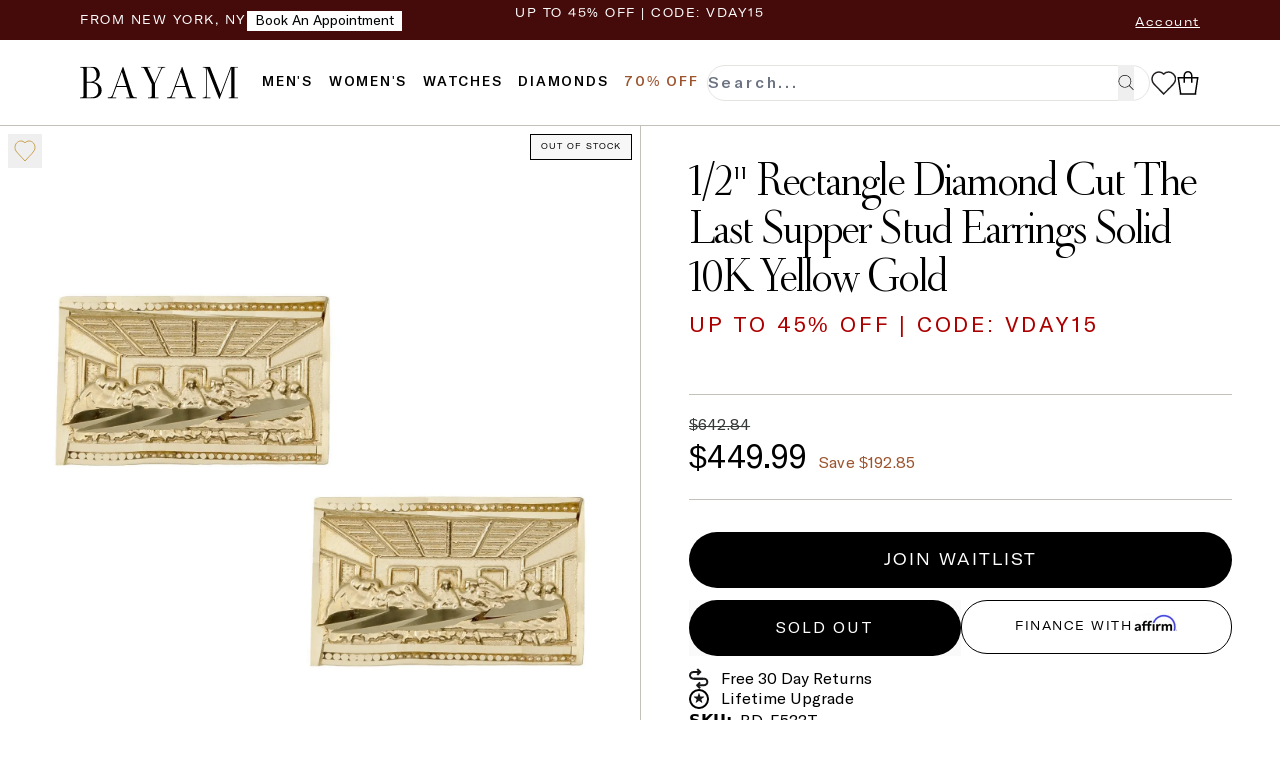

--- FILE ---
content_type: text/html
request_url: https://bayamjewelry.com/products/1-2-rectangle-diamond-cut-the-last-supper-stud-earrings-real-solid-10k-yellow-gold
body_size: 39276
content:
<!DOCTYPE html><html lang="en"><head><meta charSet="utf-8"/><meta name="viewport" content="width=device-width, initial-scale=1"/><meta name="oke:subscriber_id" content="6e861d31-c46a-4634-8dc8-66e9d52e5e06"/><link rel="icon" href="https://cdn.shopify.com/oxygen-v2/29482/17791/36722/2925474/build/_assets/favicon7-FPCSLTOT.ico" type="image/x-icon"/><title>1/2&quot; Rectangle Diamond Cut The Last Supper Stud Earrings Solid 10K Yellow Gold</title><meta name="description" content="Here&#x27;s a 1/2&quot; Rectangle Diamond Cut The Last Supper Stud Earrings Solid 10K Yellow Gold From Our Religious Earrings Collection. Shop Now!"/><meta property="site_name" content="bayamjewelry"/><meta property="url" content="bayamjewelry.com"/><meta property="type" content="website"/><meta property="og:url" content="https://bayamjewelry.com/"/><meta property="og:site_name" content="bayamjewelry"/><meta property="og:type" content="website"/><meta property="og:title" content="1/2&quot; Rectangle Diamond Cut The Last Supper Stud Earrings Solid 10K Yellow Gold"/><meta property="og:description" content="Here&#x27;s a 1/2&quot; Rectangle Diamond Cut The Last Supper Stud Earrings Solid 10K Yellow Gold From Our Religious Earrings Collection. Shop Now!"/><meta property="og:image" content="https://cdn.shopify.com/s/files/1/0146/5152/3136/files/12-rectangle-diamond-cut-the-last-supper-stud-earrings-solid-10k-yellow-gold-bayamjewelry-1_fcb5eefa-0321-4d35-a744-3a52ddcbc559.jpg?v=1687567920"/><meta property="og:image:secure_url" description="https://cdn.shopify.com/s/files/1/0146/5152/3136/files/12-rectangle-diamond-cut-the-last-supper-stud-earrings-solid-10k-yellow-gold-bayamjewelry-1_fcb5eefa-0321-4d35-a744-3a52ddcbc559.jpg?v=1687567920"/><meta property="twitter:site" content="@bayamjewelry"/><meta property="twitter:card" content="summary_large_image"/><meta property="twitter:title" content="1/2&quot; Rectangle Diamond Cut The Last Supper Stud Earrings Solid 10K Yellow Gold"/><meta property="twitter:description" content="Here&#x27;s a 1/2&quot; Rectangle Diamond Cut The Last Supper Stud Earrings Solid 10K Yellow Gold From Our Religious Earrings Collection. Shop Now!"/><meta property="twitter:image" content="https://cdn.shopify.com/s/files/1/0146/5152/3136/files/12-rectangle-diamond-cut-the-last-supper-stud-earrings-solid-10k-yellow-gold-bayamjewelry-1_fcb5eefa-0321-4d35-a744-3a52ddcbc559.jpg?v=1687567920"/><link rel="canonical" href="https://bayamjewelry.com/products/1-2-rectangle-diamond-cut-the-last-supper-stud-earrings-real-solid-10k-yellow-gold"/><script type="application/ld+json">{"@context":"http://schema.org","@graph":[{"@type":"Product","@id":"https://bayamjewelry.com/products/1-2-rectangle-diamond-cut-the-last-supper-stud-earrings-real-solid-10k-yellow-gold","name":"1/2\" Rectangle Diamond Cut The Last Supper Stud Earrings Solid 10K Yellow Gold","description":"Here's a Stud Earrings. From our Stud Earrings Collection, this 10K Solid Yellow Gold 1/2\" Rectangle Diamond Cut The Last Supper Stud Earrings features a diamond cut finish.\r\nProduct Details:Metal: Real 10K Gold\r\nWeight: 3.00 grams Length: Just under 1/2\" = 11.5mm Width: Just under 11/16\" = 17mm\r\nBail/Clasp: Push Back","color":"Yellow Gold","image":"https://cdn.shopify.com/s/files/1/0146/5152/3136/files/12-rectangle-diamond-cut-the-last-supper-stud-earrings-solid-10k-yellow-gold-bayamjewelry-1_fcb5eefa-0321-4d35-a744-3a52ddcbc559.jpg?v=1687567920","brand":{"@type":"Brand","name":"bayamjewelry"},"sku":"BD-E533T","url":"https://bayamjewelry.com/products/1-2-rectangle-diamond-cut-the-last-supper-stud-earrings-real-solid-10k-yellow-gold","offers":{"@type":"Offer","price":"449.99","priceCurrency":"USD","availability":"http://schema.org/OutOfStock","url":"https://bayamjewelry.com/products/1-2-rectangle-diamond-cut-the-last-supper-stud-earrings-real-solid-10k-yellow-gold","priceValidUntil":"2027-02-02","shippingDetails":{"@type":"OfferShippingDetails","shippingRate":{"@type":"MonetaryAmount","value":0,"currency":"USD"},"shippingDestination":{"@type":"DefinedRegion","addressCountry":"US"},"deliveryTime":{"@type":"ShippingDeliveryTime","handlingTime":{"@type":"QuantitativeValue","minValue":1,"maxValue":2,"unitCode":"DAY"},"transitTime":{"@type":"QuantitativeValue","minValue":1,"maxValue":4,"unitCode":"DAY"}}},"hasMerchantReturnPolicy":{"@type":"MerchantReturnPolicy","applicableCountry":"US","returnPolicyCategory":"https://schema.org/MerchantReturnFiniteReturnWindow","merchantReturnDays":30,"returnMethod":"https://schema.org/ReturnByMail","returnFees":"https://schema.org/FreeReturn"}},"aggregateRating":{"@type":"AggregateRating","ratingValue":5,"reviewCount":1}},{"@type":"ImageObject","contentUrl":"https://cdn.shopify.com/s/files/1/0146/5152/3136/files/12-rectangle-diamond-cut-the-last-supper-stud-earrings-solid-10k-yellow-gold-bayamjewelry-1_fcb5eefa-0321-4d35-a744-3a52ddcbc559.jpg?v=1687567920","url":"https://bayamjewelry.com/products/1-2-rectangle-diamond-cut-the-last-supper-stud-earrings-real-solid-10k-yellow-gold","license":"https://bayamjewelry.com/","acquireLicensePage":"https://bayamjewelry.com/","creditText":"Bayam Jewelry","creator":{"@type":"Organization","name":"Bayam Jewelry"},"copyrightNotice":"Bayam Jewelry"},{"@type":"ImageObject","contentUrl":"https://cdn.shopify.com/s/files/1/0146/5152/3136/files/12-rectangle-diamond-cut-the-last-supper-stud-earrings-solid-10k-yellow-gold-bayamjewelry-2_f64879f3-7bd3-4f57-9efc-db792d1c5e7d.jpg?v=1687567923","url":"https://bayamjewelry.com/products/1-2-rectangle-diamond-cut-the-last-supper-stud-earrings-real-solid-10k-yellow-gold","license":"https://bayamjewelry.com/","acquireLicensePage":"https://bayamjewelry.com/","creditText":"Bayam Jewelry","creator":{"@type":"Organization","name":"Bayam Jewelry"},"copyrightNotice":"Bayam Jewelry"},{"@type":"BreadcrumbList","itemListElement":[{"@type":"ListItem","position":1,"item":{"@type":"WebSite","@id":"https://bayamjewelry.com/","name":"Home"}},{"@type":"ListItem","position":2,"item":{"@type":"CollectionPage","@id":"https://bayamjewelry.com/collections/mens-jewelry","name":"Men's"}},{"@type":"ListItem","position":3,"item":{"@type":"CollectionPage","@id":"https://bayamjewelry.com/collections/earrings","name":"Earrings"}},{"@type":"ListItem","position":4,"item":{"@type":"CollectionPage","@id":"https://bayamjewelry.com/collections/religious-earrings","name":"Religious Earrings"}}]}]}</script><link rel="preconnect" href="https://cdn.shopify.com" crossorigin="anonymous"/><link rel="preload" href="https://cdn.shopify.com/oxygen-v2/29482/17791/36722/2925474/build/_assets/GTAmericaTrial-Rg-FRGAKULW.woff2?url" as="font" type="font/woff2" crossorigin="anonymous"/><link rel="preload" href="https://cdn.shopify.com/oxygen-v2/29482/17791/36722/2925474/build/_assets/DidotHeadline-B5MLAPMG.woff2?url" as="font" type="font/woff2" crossorigin="anonymous"/><link rel="stylesheet" href="https://cdn.shopify.com/oxygen-v2/29482/17791/36722/2925474/build/_assets/app-RQMHFSTD.css?url"/><link rel="stylesheet" href="https://cdn.shopify.com/oxygen-v2/29482/17791/36722/2925474/build/_assets/slick-7NG2PMYR.css?url"/><link rel="stylesheet" href="https://cdn.shopify.com/oxygen-v2/29482/17791/36722/2925474/build/_assets/slick-theme-M6KHPEZ4.css?url"/><link rel="stylesheet" href="https://cdn.shopify.com/oxygen-v2/29482/17791/36722/2925474/build/_assets/styles-KWY2AG2A.css?url"/><link rel="preconnect" href="https://shop.app" crossorigin="anonymous"/><script async="" id="kimonix_elements_script" src="https://storage.googleapis.com/kimonix-assets/custom-scripts/bayamjewelry/kimonix_elements.js"></script></head><body style="margin:auto"><script nonce="9524822e410943e11ea78e652082ccb2" id="oke-reviews-settings" type="application/json">{"subscriberId":"6e861d31-c46a-4634-8dc8-66e9d52e5e06","analyticsSettings":{"isWidgetOnScreenTrackingEnabled":true,"provider":"gtag"},"locale":"en","localeAndVariant":{"code":"en"},"matchCustomerLocale":false,"widgetSettings":{"global":{"dateSettings":{"format":{"type":"relative"}},"hideOkendoBranding":true,"reviewTranslationsMode":"off","showIncentiveIndicator":false,"searchEnginePaginationEnabled":true,"stars":{"backgroundColor":"#E5E5E5","foregroundColor":"#000000","interspace":2,"shape":{"type":"default"},"showBorder":false},"font":{"fontType":"inherit-from-page"}},"homepageCarousel":{"slidesPerPage":{"large":3,"medium":2},"totalSlides":12,"scrollBehaviour":"slide","style":{"showDates":true,"border":{"color":"#E5E5EB","width":{"value":1,"unit":"px"}},"headingFont":{"hasCustomFontSettings":false},"bodyFont":{"hasCustomFontSettings":false},"arrows":{"color":"#676986","size":{"value":24,"unit":"px"},"enabled":true},"avatar":{"backgroundColor":"#E5E5EB","placeholderTextColor":"#2C3E50","size":{"value":48,"unit":"px"},"enabled":true},"media":{"size":{"value":80,"unit":"px"},"imageGap":{"value":4,"unit":"px"},"enabled":true},"stars":{"height":{"value":18,"unit":"px"}},"productImageSize":{"value":48,"unit":"px"},"layout":{"name":"default","reviewDetailsPosition":"below","showProductName":false,"showAttributeBars":false,"showProductVariantName":false,"showProductDetails":"only-when-grouped"},"highlightColor":"#0E7A82","spaceAbove":{"value":20,"unit":"px"},"text":{"primaryColor":"#2C3E50","fontSizeRegular":{"value":14,"unit":"px"},"fontSizeSmall":{"value":12,"unit":"px"},"secondaryColor":"#676986"},"spaceBelow":{"value":20,"unit":"px"}},"defaultSort":"rating desc","autoPlay":false,"truncation":{"bodyMaxLines":4,"enabled":true,"truncateAll":false}},"mediaCarousel":{"minimumImages":1,"linkText":"Read More","autoPlay":false,"slideSize":"medium","arrowPosition":"outside"},"mediaGrid":{"gridStyleDesktop":{"layout":"default-desktop"},"gridStyleMobile":{"layout":"default-mobile"},"showMoreArrow":{"arrowColor":"#676986","enabled":true,"backgroundColor":"#f4f4f6"},"linkText":"Read More","infiniteScroll":false,"gapSize":{"value":10,"unit":"px"}},"questions":{"initialPageSize":6,"loadMorePageSize":6},"reviewsBadge":{"layout":"large","colorScheme":"dark"},"reviewsTab":{"enabled":false},"reviewsWidget":{"tabs":{"reviews":true,"questions":true},"header":{"columnDistribution":"space-between","verticalAlignment":"top","blocks":[{"columnWidth":"one-third","modules":[{"name":"rating-average","layout":"one-line"},{"name":"rating-breakdown","backgroundColor":"#F4F4F6","shadingColor":"#000000","stretchMode":"contain"}],"textAlignment":"left"},{"columnWidth":"two-thirds","modules":[{"name":"recommended"},{"name":"media-carousel","imageGap":{"value":4,"unit":"px"},"imageHeight":{"value":120,"unit":"px"}}],"textAlignment":"left"}]},"style":{"showDates":true,"border":{"color":"#E8E8E1","width":{"value":1,"unit":"px"}},"bodyFont":{"hasCustomFontSettings":false},"headingFont":{"hasCustomFontSettings":false},"filters":{"backgroundColorActive":"#000000","backgroundColor":"#FFFFFF","borderColor":"#000000","borderRadius":{"value":100,"unit":"px"},"borderColorActive":"#000000","textColorActive":"#FFFFFF","textColor":"#000000","searchHighlightColor":"#B2F9E9"},"avatar":{"backgroundColor":"#E5E5EB","placeholderTextColor":"#000000","size":{"value":48,"unit":"px"},"enabled":true},"stars":{"height":{"value":18,"unit":"px"}},"shadingColor":"#F7F7F8","productImageSize":{"value":48,"unit":"px"},"button":{"backgroundColorActive":"#2B2B2B","borderColorHover":"#2B2B2B","backgroundColor":"#111111","borderColor":"#111111","backgroundColorHover":"#2B2B2B","textColorHover":"#FFFFFF","borderRadius":{"value":50,"unit":"px"},"borderWidth":{"value":0,"unit":"px"},"borderColorActive":"#2B2B2B","textColorActive":"#FFFFFF","textColor":"#FFFFFF","font":{"hasCustomFontSettings":false}},"highlightColor":"#000000","spaceAbove":{"value":60,"unit":"px"},"text":{"primaryColor":"#000000","fontSizeRegular":{"value":1,"unit":"em"},"fontSizeLarge":{"value":1.1,"unit":"em"},"fontSizeSmall":{"value":0.9,"unit":"em"},"secondaryColor":"#000000"},"spaceBelow":{"value":30,"unit":"px"},"attributeBar":{"style":"default","backgroundColor":"#D3D4DD","shadingColor":"#9A9DB1","markerColor":"#000000"}},"showWhenEmpty":true,"reviews":{"list":{"layout":{"collapseReviewerDetails":false,"columnAmount":4,"name":"default","showAttributeBars":false,"borderStyle":"full","showProductVariantName":false,"showProductDetails":"only-when-grouped"},"initialPageSize":5,"media":{"layout":"thumbnail","size":{"value":200,"unit":"px"},"imageGap":{"value":4,"unit":"px"}},"truncation":{"bodyMaxLines":4,"truncateAll":false,"enabled":true},"loadMorePageSize":5},"controls":{"filterMode":"closed","defaultSort":"has_media desc","writeReviewButtonEnabled":true,"freeTextSearchEnabled":false}}},"starRatings":{"showWhenEmpty":false,"clickBehavior":"scroll-to-widget","style":{"text":{"content":"review-count","style":"number-and-text","brackets":false},"spaceAbove":{"value":0,"unit":"px"},"singleStar":false,"spaceBelow":{"value":0,"unit":"px"},"height":{"value":18,"unit":"px"}}}},"features":{"attributeFiltersEnabled":true,"recorderPlusEnabled":true,"recorderQandaPlusEnabled":true,"reviewsKeywordsEnabled":true}}</script><style nonce="9524822e410943e11ea78e652082ccb2" id="oke-css-vars">:root{--oke-widget-spaceAbove:60px;--oke-widget-spaceBelow:30px;--oke-starRating-spaceAbove:0;--oke-starRating-spaceBelow:0;--oke-button-backgroundColor:#111;--oke-button-backgroundColorHover:#2b2b2b;--oke-button-backgroundColorActive:#2b2b2b;--oke-button-textColor:#fff;--oke-button-textColorHover:#fff;--oke-button-textColorActive:#fff;--oke-button-borderColor:#111;--oke-button-borderColorHover:#2b2b2b;--oke-button-borderColorActive:#2b2b2b;--oke-button-borderRadius:50px;--oke-button-borderWidth:0;--oke-button-fontWeight:700;--oke-button-fontSize:var(--oke-text-regular,14px);--oke-button-fontFamily:inherit;--oke-border-color:#e8e8e1;--oke-border-width:1px;--oke-text-primaryColor:#000;--oke-text-secondaryColor:#000;--oke-text-small:.9em;--oke-text-regular:1em;--oke-text-large:1.1em;--oke-text-fontFamily:inherit;--oke-avatar-size:48px;--oke-avatar-backgroundColor:#e5e5eb;--oke-avatar-placeholderTextColor:#000;--oke-highlightColor:#000;--oke-shadingColor:#f7f7f8;--oke-productImageSize:48px;--oke-attributeBar-shadingColor:#9a9db1;--oke-attributeBar-borderColor:undefined;--oke-attributeBar-backgroundColor:#d3d4dd;--oke-attributeBar-markerColor:#000;--oke-filter-backgroundColor:#fff;--oke-filter-backgroundColorActive:#000;--oke-filter-borderColor:#000;--oke-filter-borderColorActive:#000;--oke-filter-textColor:#000;--oke-filter-textColorActive:#fff;--oke-filter-borderRadius:100px;--oke-filter-searchHighlightColor:#b2f9e9;--oke-mediaGrid-chevronColor:#676986;--oke-stars-foregroundColor:#000;--oke-stars-backgroundColor:#e5e5e5;--oke-stars-borderWidth:0}.oke-w,oke-modal{--oke-title-fontWeight:600;--oke-title-fontSize:var(--oke-text-regular,14px);--oke-title-fontFamily:inherit;--oke-bodyText-fontWeight:400;--oke-bodyText-fontSize:var(--oke-text-regular,14px);--oke-bodyText-fontFamily:inherit}</style><style nonce="9524822e410943e11ea78e652082ccb2" id="oke-reviews-custom-css">.product-single__meta [data-oke-star-rating]{margin-bottom:-15px}.product-single__meta .okeReviews.oke-sr{line-height:1}div.okeReviews[data-oke-container].oke-w{max-width:unset}div.okeReviews[data-oke-container] .oke-reviewContent-body p,div.okeReviews[data-oke-container] .oke-product-details-title,div.okeReviews[data-oke-container] .oke-product-details-name{color:var(--oke-text-primaryColor)}div.okeReviews[data-oke-container] .oke-reviewContent-body p{font-size:16.56px;line-height:1.4}div.okeReviews[data-oke-container] .oke-avatar-placeholder{color:var(--oke-avatar-placeholderTextColor)}div.okeReviews[data-oke-container] .oke-button:not(.oke-is-loading):not(.oke-is-active):hover{box-shadow:none}div.okeReviews[data-oke-container] .oke-button{font-size:14px;letter-spacing:.3em;overflow:hidden;text-transform:uppercase}div.okeReviews[data-oke-container] .oke-is-small .oke-button{font-size:13px}div.okeReviews[data-oke-container] .oke-button::after{content:"";position:absolute;top:0;left:150%;width:200%;height:100%;transform:skewX(-20deg);background-image:linear-gradient(90deg,transparent,hsla(0,0%,100%,.25),transparent)}div.okeReviews[data-oke-container] .oke-button:hover::after{animation:shine .75s cubic-bezier(.01,.56,1,1)}div.okeReviews[data-oke-container] .oke-is-small .oke-w-reviews-filterToggle{width:100%;margin-bottom:10px}div.okeReviews[data-oke-container] .oke-is-small .oke-w-reviews-writeReview,div.okeReviews[data-oke-container] .oke-is-small .oke-w-writeReview.oke-button{width:100%}div.okeReviews[data-oke-container] .oke-w-reviews-controls{flex-wrap:wrap}div.okeReviews[data-oke-container] .oke-w-reviews-count{padding-right:1em}div.okeReviews[data-oke-container] .oke-select{background-size:initial}div.okeReviews[data-oke-container] .oke-sortSelect-label{margin-right:0;text-transform:unset;letter-spacing:initial;font-size:var(--oke-text-small)}div.okeReviews[data-oke-container] .oke-reviewContent-title{color:#000;font-weight:400;line-height:1;font-size:1.2em}div.okeReviews[data-oke-container] .oke-helpful-vote-counter,div.okeReviews[data-oke-container] .oke-helpful-vote-button{line-height:initial}div.okeReviews[data-oke-container] .oke-qw-question-main-body{font-weight:400}div.okeReviews[data-oke-container] .oke-helpful{display:none}</style><script nonce="9524822e410943e11ea78e652082ccb2">/*!
 * 0.83.18 - 2026-01-27T02:58:23.008Z
 * Copyright (c) 2026 Okendo Pty Ltd
 * 
 */(function(e){function l(l){for(var o,a,t=l[0],r=l[1],d=0,i=[];d<t.length;d++)a=t[d],Object.prototype.hasOwnProperty.call(s,a)&&s[a]&&i.push(s[a][0]),s[a]=0;for(o in r)Object.prototype.hasOwnProperty.call(r,o)&&(e[o]=r[o]);c&&c(l);while(i.length)i.shift()()}var o={},a={app:0},s={app:0};function t(e){return r.p+"js/"+({"modules/okendo-metafield-star-rating-utils":"modules/okendo-metafield-star-rating-utils","okendo-reviews-core":"okendo-reviews-core","modules/okendo-reviews-settings":"modules/okendo-reviews-settings","okendo-reviews-styles":"okendo-reviews-styles","okendo-reviews-translation":"okendo-reviews-translation","modules/okendo-widget-init":"modules/okendo-widget-init","locales/locale-cs-js":"locales/locale-cs-js","locales/locale-da-js":"locales/locale-da-js","locales/locale-de-formal-js":"locales/locale-de-formal-js","locales/locale-de-informal-js":"locales/locale-de-informal-js","locales/locale-de-js":"locales/locale-de-js","locales/locale-el-js":"locales/locale-el-js","locales/locale-es-js":"locales/locale-es-js","locales/locale-fi-js":"locales/locale-fi-js","locales/locale-fr-js":"locales/locale-fr-js","locales/locale-hr-js":"locales/locale-hr-js","locales/locale-hu-js":"locales/locale-hu-js","locales/locale-id-js":"locales/locale-id-js","locales/locale-it-js":"locales/locale-it-js","locales/locale-ja-js":"locales/locale-ja-js","locales/locale-ko-js":"locales/locale-ko-js","locales/locale-nl-js":"locales/locale-nl-js","locales/locale-no-js":"locales/locale-no-js","locales/locale-pl-js":"locales/locale-pl-js","locales/locale-pt-js":"locales/locale-pt-js","locales/locale-ro-js":"locales/locale-ro-js","locales/locale-ru-js":"locales/locale-ru-js","locales/locale-sk-js":"locales/locale-sk-js","locales/locale-sl-js":"locales/locale-sl-js","locales/locale-sv-js":"locales/locale-sv-js","locales/locale-th-js":"locales/locale-th-js","locales/locale-tr-js":"locales/locale-tr-js","locales/locale-uk-js":"locales/locale-uk-js","locales/locale-vi-js":"locales/locale-vi-js","locales/locale-zh-tw-js":"locales/locale-zh-tw-js","modules/all-reviews-modal":"modules/all-reviews-modal","modules/okendo-media-grid":"modules/okendo-media-grid","modules/okendo-questions-widget":"modules/okendo-questions-widget","modules/okendo-reviews-badge":"modules/okendo-reviews-badge","modules/okendo-reviews-keywords":"modules/okendo-reviews-keywords","modules/okendo-reviews-tab":"modules/okendo-reviews-tab","modules/okendo-star-rating":"modules/okendo-star-rating","modules/okendo-widget":"modules/okendo-widget","okendo-reviews-lib":"okendo-reviews-lib","modules/media-modal":"modules/media-modal","modules/okendo-homepage-carousel":"modules/okendo-homepage-carousel","modules/okendo-media-carousel":"modules/okendo-media-carousel","modules/okendo-reviews-summary":"modules/okendo-reviews-summary","modules/media-overlay":"modules/media-overlay","modules/media-thumbnail":"modules/media-thumbnail","modules/questions":"modules/questions","modules/large-badge":"modules/large-badge","modules/minimal-badge":"modules/minimal-badge","modules/shared-components":"modules/shared-components","modules/small-badge":"modules/small-badge","modules/widget":"modules/widget","modules/review-basic-content":"modules/review-basic-content","modules/review-carousel-shared":"modules/review-carousel-shared","review-templates/card-default":"review-templates/card-default","review-templates/card-featured-media":"review-templates/card-featured-media","review-templates/card-minimal-centered":"review-templates/card-minimal-centered","review-templates/card-testimonial":"review-templates/card-testimonial","modules/tooltip":"modules/tooltip","modules/avatar":"modules/avatar","modules/helpful-voting":"modules/helpful-voting","header-modules/attributes":"header-modules/attributes","header-modules/media-carousel":"header-modules/media-carousel","header-modules/media-grid":"header-modules/media-grid","header-modules/rating-average":"header-modules/rating-average","header-modules/rating-breakdown":"header-modules/rating-breakdown","header-modules/recommends":"header-modules/recommends","header-modules/reviews-keywords":"header-modules/reviews-keywords","header-modules/reviews-summary":"header-modules/reviews-summary","modules/filters":"modules/filters","review-list/carousel":"review-list/carousel","review-list/default":"review-list/default","review-list/masonry":"review-list/masonry","modules/reviewer":"modules/reviewer","modules/media-collage":"modules/media-collage","modules/media-strip":"modules/media-strip","modules/reviewer-achievements":"modules/reviewer-achievements","modules/attributes":"modules/attributes","modules/show-more-button":"modules/show-more-button","modules/media-carousel":"modules/media-carousel","review-templates/default":"review-templates/default","review-templates/minimal":"review-templates/minimal","review-templates/split":"review-templates/split","modules/flag":"modules/flag","attribute-bars/bar-blocks":"attribute-bars/bar-blocks","attribute-bars/bar-classic":"attribute-bars/bar-classic","attribute-bars/bar-default":"attribute-bars/bar-default","attribute-bars/bar-outlined":"attribute-bars/bar-outlined","attribute-bars/bar-rounded":"attribute-bars/bar-rounded"}[e]||e)+"."+{"modules/okendo-metafield-star-rating-utils":"4db3377f","okendo-reviews-core":"84d23785","modules/okendo-reviews-settings":"d4079bc4","okendo-reviews-styles":"35ef0117","okendo-reviews-translation":"c0fa6869","modules/okendo-widget-init":"2c86f068","locales/locale-cs-js":"91c87309","locales/locale-da-js":"7377cd63","locales/locale-de-formal-js":"45192c9a","locales/locale-de-informal-js":"a0d49c1d","locales/locale-de-js":"485b9166","locales/locale-el-js":"55e09e53","locales/locale-es-js":"0028085b","locales/locale-fi-js":"87d1e991","locales/locale-fr-js":"d69e2b11","locales/locale-hr-js":"fb2d4a2b","locales/locale-hu-js":"67693778","locales/locale-id-js":"4117e31b","locales/locale-it-js":"417535cf","locales/locale-ja-js":"7d99c61b","locales/locale-ko-js":"7b471470","locales/locale-nl-js":"2ba49ef7","locales/locale-no-js":"954796de","locales/locale-pl-js":"e6d3fce2","locales/locale-pt-js":"16aac51d","locales/locale-ro-js":"836922d1","locales/locale-ru-js":"1a22c5e2","locales/locale-sk-js":"9c8f32b8","locales/locale-sl-js":"42d5d089","locales/locale-sv-js":"6b9eabd4","locales/locale-th-js":"f413f857","locales/locale-tr-js":"8c77f708","locales/locale-uk-js":"d90d925e","locales/locale-vi-js":"d4ce4aa3","locales/locale-zh-tw-js":"db5fb0c2","modules/all-reviews-modal":"726d9ad6","modules/okendo-media-grid":"2d14e63a","modules/okendo-questions-widget":"7800e084","modules/okendo-reviews-badge":"b5d412de","modules/okendo-reviews-keywords":"f8051d64","modules/okendo-reviews-tab":"bed04935","modules/okendo-star-rating":"fb312277","modules/okendo-widget":"11c2e344","okendo-reviews-lib":"74a14cd7","modules/media-modal":"4b82971e","modules/okendo-homepage-carousel":"e46e57a2","modules/okendo-media-carousel":"3f721210","modules/okendo-reviews-summary":"f51e4acc","modules/media-overlay":"5329ed99","modules/media-thumbnail":"67d146f6","modules/questions":"01521494","modules/large-badge":"f75bb9ad","modules/minimal-badge":"a3d15b45","modules/shared-components":"7540c780","modules/small-badge":"86ed5146","modules/widget":"fdf8e4b8","modules/review-basic-content":"3acdae0a","modules/review-carousel-shared":"022309aa","review-templates/card-default":"9264a1a3","review-templates/card-featured-media":"36d47667","review-templates/card-minimal-centered":"8f12f190","review-templates/card-testimonial":"f3c8069c","modules/tooltip":"3f172b9a","modules/avatar":"ce722f55","modules/helpful-voting":"534d9c0b","header-modules/attributes":"04c90701","header-modules/media-carousel":"ca2481f4","header-modules/media-grid":"cf3963e0","header-modules/rating-average":"630c14bb","header-modules/rating-breakdown":"f8999fbc","header-modules/recommends":"26d6586f","header-modules/reviews-keywords":"14b7792a","header-modules/reviews-summary":"acc2cf2c","modules/filters":"8ab03d2b","review-list/carousel":"2e11390f","review-list/default":"818c0517","review-list/masonry":"0ce25155","modules/reviewer":"91097dd7","modules/media-collage":"e3672092","modules/media-strip":"7cd15e7e","modules/reviewer-achievements":"7586db2f","modules/attributes":"77ff6b0b","modules/show-more-button":"9cabc749","modules/media-carousel":"1bc1671c","review-templates/default":"b1843d60","review-templates/minimal":"c8ba16b2","review-templates/split":"e5ba8742","modules/flag":"f625dcec","attribute-bars/bar-blocks":"e8df1f27","attribute-bars/bar-classic":"2fb92c34","attribute-bars/bar-default":"eaa310d9","attribute-bars/bar-outlined":"7120e9e1","attribute-bars/bar-rounded":"bf8f8834"}[e]+".js"}function r(l){if(o[l])return o[l].exports;var a=o[l]={i:l,l:!1,exports:{}};return e[l].call(a.exports,a,a.exports,r),a.l=!0,a.exports}r.e=function(e){var l=[],o={"okendo-reviews-styles":1,"modules/all-reviews-modal":1,"modules/okendo-media-grid":1,"modules/okendo-questions-widget":1,"modules/okendo-reviews-badge":1,"modules/okendo-reviews-keywords":1,"modules/okendo-reviews-tab":1,"modules/okendo-star-rating":1,"modules/okendo-widget":1,"okendo-reviews-lib":1,"modules/media-modal":1,"modules/okendo-homepage-carousel":1,"modules/okendo-media-carousel":1,"modules/okendo-reviews-summary":1,"modules/media-overlay":1,"modules/media-thumbnail":1,"modules/questions":1,"modules/large-badge":1,"modules/shared-components":1,"modules/small-badge":1,"modules/widget":1,"modules/review-basic-content":1,"modules/review-carousel-shared":1,"review-templates/card-default":1,"review-templates/card-featured-media":1,"review-templates/card-minimal-centered":1,"review-templates/card-testimonial":1,"modules/tooltip":1,"modules/avatar":1,"modules/helpful-voting":1,"header-modules/attributes":1,"header-modules/media-carousel":1,"header-modules/media-grid":1,"header-modules/rating-average":1,"header-modules/rating-breakdown":1,"header-modules/recommends":1,"header-modules/reviews-keywords":1,"header-modules/reviews-summary":1,"modules/filters":1,"review-list/carousel":1,"review-list/default":1,"review-list/masonry":1,"modules/reviewer":1,"modules/media-collage":1,"modules/media-strip":1,"modules/reviewer-achievements":1,"modules/attributes":1,"modules/show-more-button":1,"modules/media-carousel":1,"review-templates/default":1,"review-templates/minimal":1,"review-templates/split":1,"modules/flag":1,"attribute-bars/bar-blocks":1,"attribute-bars/bar-classic":1,"attribute-bars/bar-default":1,"attribute-bars/bar-outlined":1,"attribute-bars/bar-rounded":1};a[e]?l.push(a[e]):0!==a[e]&&o[e]&&l.push(a[e]=new Promise((function(l,o){for(var s="css/"+({"modules/okendo-metafield-star-rating-utils":"modules/okendo-metafield-star-rating-utils","okendo-reviews-core":"okendo-reviews-core","modules/okendo-reviews-settings":"modules/okendo-reviews-settings","okendo-reviews-styles":"okendo-reviews-styles","okendo-reviews-translation":"okendo-reviews-translation","modules/okendo-widget-init":"modules/okendo-widget-init","locales/locale-cs-js":"locales/locale-cs-js","locales/locale-da-js":"locales/locale-da-js","locales/locale-de-formal-js":"locales/locale-de-formal-js","locales/locale-de-informal-js":"locales/locale-de-informal-js","locales/locale-de-js":"locales/locale-de-js","locales/locale-el-js":"locales/locale-el-js","locales/locale-es-js":"locales/locale-es-js","locales/locale-fi-js":"locales/locale-fi-js","locales/locale-fr-js":"locales/locale-fr-js","locales/locale-hr-js":"locales/locale-hr-js","locales/locale-hu-js":"locales/locale-hu-js","locales/locale-id-js":"locales/locale-id-js","locales/locale-it-js":"locales/locale-it-js","locales/locale-ja-js":"locales/locale-ja-js","locales/locale-ko-js":"locales/locale-ko-js","locales/locale-nl-js":"locales/locale-nl-js","locales/locale-no-js":"locales/locale-no-js","locales/locale-pl-js":"locales/locale-pl-js","locales/locale-pt-js":"locales/locale-pt-js","locales/locale-ro-js":"locales/locale-ro-js","locales/locale-ru-js":"locales/locale-ru-js","locales/locale-sk-js":"locales/locale-sk-js","locales/locale-sl-js":"locales/locale-sl-js","locales/locale-sv-js":"locales/locale-sv-js","locales/locale-th-js":"locales/locale-th-js","locales/locale-tr-js":"locales/locale-tr-js","locales/locale-uk-js":"locales/locale-uk-js","locales/locale-vi-js":"locales/locale-vi-js","locales/locale-zh-tw-js":"locales/locale-zh-tw-js","modules/all-reviews-modal":"modules/all-reviews-modal","modules/okendo-media-grid":"modules/okendo-media-grid","modules/okendo-questions-widget":"modules/okendo-questions-widget","modules/okendo-reviews-badge":"modules/okendo-reviews-badge","modules/okendo-reviews-keywords":"modules/okendo-reviews-keywords","modules/okendo-reviews-tab":"modules/okendo-reviews-tab","modules/okendo-star-rating":"modules/okendo-star-rating","modules/okendo-widget":"modules/okendo-widget","okendo-reviews-lib":"okendo-reviews-lib","modules/media-modal":"modules/media-modal","modules/okendo-homepage-carousel":"modules/okendo-homepage-carousel","modules/okendo-media-carousel":"modules/okendo-media-carousel","modules/okendo-reviews-summary":"modules/okendo-reviews-summary","modules/media-overlay":"modules/media-overlay","modules/media-thumbnail":"modules/media-thumbnail","modules/questions":"modules/questions","modules/large-badge":"modules/large-badge","modules/minimal-badge":"modules/minimal-badge","modules/shared-components":"modules/shared-components","modules/small-badge":"modules/small-badge","modules/widget":"modules/widget","modules/review-basic-content":"modules/review-basic-content","modules/review-carousel-shared":"modules/review-carousel-shared","review-templates/card-default":"review-templates/card-default","review-templates/card-featured-media":"review-templates/card-featured-media","review-templates/card-minimal-centered":"review-templates/card-minimal-centered","review-templates/card-testimonial":"review-templates/card-testimonial","modules/tooltip":"modules/tooltip","modules/avatar":"modules/avatar","modules/helpful-voting":"modules/helpful-voting","header-modules/attributes":"header-modules/attributes","header-modules/media-carousel":"header-modules/media-carousel","header-modules/media-grid":"header-modules/media-grid","header-modules/rating-average":"header-modules/rating-average","header-modules/rating-breakdown":"header-modules/rating-breakdown","header-modules/recommends":"header-modules/recommends","header-modules/reviews-keywords":"header-modules/reviews-keywords","header-modules/reviews-summary":"header-modules/reviews-summary","modules/filters":"modules/filters","review-list/carousel":"review-list/carousel","review-list/default":"review-list/default","review-list/masonry":"review-list/masonry","modules/reviewer":"modules/reviewer","modules/media-collage":"modules/media-collage","modules/media-strip":"modules/media-strip","modules/reviewer-achievements":"modules/reviewer-achievements","modules/attributes":"modules/attributes","modules/show-more-button":"modules/show-more-button","modules/media-carousel":"modules/media-carousel","review-templates/default":"review-templates/default","review-templates/minimal":"review-templates/minimal","review-templates/split":"review-templates/split","modules/flag":"modules/flag","attribute-bars/bar-blocks":"attribute-bars/bar-blocks","attribute-bars/bar-classic":"attribute-bars/bar-classic","attribute-bars/bar-default":"attribute-bars/bar-default","attribute-bars/bar-outlined":"attribute-bars/bar-outlined","attribute-bars/bar-rounded":"attribute-bars/bar-rounded"}[e]||e)+"."+{"modules/okendo-metafield-star-rating-utils":"31d6cfe0","okendo-reviews-core":"31d6cfe0","modules/okendo-reviews-settings":"31d6cfe0","okendo-reviews-styles":"18e725f4","okendo-reviews-translation":"31d6cfe0","modules/okendo-widget-init":"31d6cfe0","locales/locale-cs-js":"31d6cfe0","locales/locale-da-js":"31d6cfe0","locales/locale-de-formal-js":"31d6cfe0","locales/locale-de-informal-js":"31d6cfe0","locales/locale-de-js":"31d6cfe0","locales/locale-el-js":"31d6cfe0","locales/locale-es-js":"31d6cfe0","locales/locale-fi-js":"31d6cfe0","locales/locale-fr-js":"31d6cfe0","locales/locale-hr-js":"31d6cfe0","locales/locale-hu-js":"31d6cfe0","locales/locale-id-js":"31d6cfe0","locales/locale-it-js":"31d6cfe0","locales/locale-ja-js":"31d6cfe0","locales/locale-ko-js":"31d6cfe0","locales/locale-nl-js":"31d6cfe0","locales/locale-no-js":"31d6cfe0","locales/locale-pl-js":"31d6cfe0","locales/locale-pt-js":"31d6cfe0","locales/locale-ro-js":"31d6cfe0","locales/locale-ru-js":"31d6cfe0","locales/locale-sk-js":"31d6cfe0","locales/locale-sl-js":"31d6cfe0","locales/locale-sv-js":"31d6cfe0","locales/locale-th-js":"31d6cfe0","locales/locale-tr-js":"31d6cfe0","locales/locale-uk-js":"31d6cfe0","locales/locale-vi-js":"31d6cfe0","locales/locale-zh-tw-js":"31d6cfe0","modules/all-reviews-modal":"54d8a81e","modules/okendo-media-grid":"72811230","modules/okendo-questions-widget":"2be887fe","modules/okendo-reviews-badge":"987b84e6","modules/okendo-reviews-keywords":"0942444f","modules/okendo-reviews-tab":"dd9f4ebe","modules/okendo-star-rating":"4cb378a8","modules/okendo-widget":"6aeb18ae","okendo-reviews-lib":"65939eaa","modules/media-modal":"9679e86c","modules/okendo-homepage-carousel":"ca9ce1d9","modules/okendo-media-carousel":"2693e964","modules/okendo-reviews-summary":"a0c9d7d6","modules/media-overlay":"730e835a","modules/media-thumbnail":"2cd8dd9f","modules/questions":"f1d3564b","modules/large-badge":"9ee07b0a","modules/minimal-badge":"31d6cfe0","modules/shared-components":"d6924fbf","modules/small-badge":"5678834d","modules/widget":"cb383169","modules/review-basic-content":"68f28100","modules/review-carousel-shared":"4d26166f","review-templates/card-default":"78ed975a","review-templates/card-featured-media":"6ef99b1b","review-templates/card-minimal-centered":"b80d514b","review-templates/card-testimonial":"2c1bbd02","modules/tooltip":"ea8fe98f","modules/avatar":"89663c87","modules/helpful-voting":"47319e5d","header-modules/attributes":"7cf57481","header-modules/media-carousel":"e353b48e","header-modules/media-grid":"a67981f4","header-modules/rating-average":"6f2ee529","header-modules/rating-breakdown":"a108ab46","header-modules/recommends":"826afd09","header-modules/reviews-keywords":"d134dcfc","header-modules/reviews-summary":"bc0924f4","modules/filters":"b3764b03","review-list/carousel":"45ee74bf","review-list/default":"f346f6a0","review-list/masonry":"0e5de697","modules/reviewer":"05892934","modules/media-collage":"ab84d4e1","modules/media-strip":"a82a8d33","modules/reviewer-achievements":"19fae041","modules/attributes":"9a58c98a","modules/show-more-button":"36160e9f","modules/media-carousel":"50d40644","review-templates/default":"32c6f91c","review-templates/minimal":"bd27b3ef","review-templates/split":"a4035c0a","modules/flag":"143bbb7e","attribute-bars/bar-blocks":"6ee392a5","attribute-bars/bar-classic":"1dd8f253","attribute-bars/bar-default":"9a29e91c","attribute-bars/bar-outlined":"ec73b484","attribute-bars/bar-rounded":"2793cccc"}[e]+".css",t=r.p+s,d=document.getElementsByTagName("link"),i=0;i<d.length;i++){var n=d[i],c=n.getAttribute("data-href")||n.getAttribute("href");if("stylesheet"===n.rel&&(c===s||c===t))return l()}var u=document.getElementsByTagName("style");for(i=0;i<u.length;i++){n=u[i],c=n.getAttribute("data-href");if(c===s||c===t)return l()}var m=document.createElement("link");m.rel="stylesheet",m.type="text/css",m.onload=l,m.onerror=function(l){var s=l&&l.target&&l.target.src||t,r=new Error("Loading CSS chunk "+e+" failed.\n("+s+")");r.code="CSS_CHUNK_LOAD_FAILED",r.request=s,delete a[e],m.parentNode.removeChild(m),o(r)},m.href=t;var f=document.getElementsByTagName("head")[0];f.appendChild(m)})).then((function(){a[e]=0})));var d=s[e];if(0!==d)if(d)l.push(d[2]);else{var i=new Promise((function(l,o){d=s[e]=[l,o]}));l.push(d[2]=i);var n,c=document.createElement("script");c.charset="utf-8",c.timeout=120,r.nc&&c.setAttribute("nonce",r.nc),c.src=t(e);var u=new Error;n=function(l){c.onerror=c.onload=null,clearTimeout(m);var o=s[e];if(0!==o){if(o){var a=l&&("load"===l.type?"missing":l.type),t=l&&l.target&&l.target.src;u.message="Loading chunk "+e+" failed.\n("+a+": "+t+")",u.name="ChunkLoadError",u.type=a,u.request=t,o[1](u)}s[e]=void 0}};var m=setTimeout((function(){n({type:"timeout",target:c})}),12e4);c.onerror=c.onload=n,document.head.appendChild(c)}return Promise.all(l)},r.m=e,r.c=o,r.d=function(e,l,o){r.o(e,l)||Object.defineProperty(e,l,{enumerable:!0,get:o})},r.r=function(e){"undefined"!==typeof Symbol&&Symbol.toStringTag&&Object.defineProperty(e,Symbol.toStringTag,{value:"Module"}),Object.defineProperty(e,"__esModule",{value:!0})},r.t=function(e,l){if(1&l&&(e=r(e)),8&l)return e;if(4&l&&"object"===typeof e&&e&&e.__esModule)return e;var o=Object.create(null);if(r.r(o),Object.defineProperty(o,"default",{enumerable:!0,value:e}),2&l&&"string"!=typeof e)for(var a in e)r.d(o,a,function(l){return e[l]}.bind(null,a));return o},r.n=function(e){var l=e&&e.__esModule?function(){return e["default"]}:function(){return e};return r.d(l,"a",l),l},r.o=function(e,l){return Object.prototype.hasOwnProperty.call(e,l)},r.p="https://d3hw6dc1ow8pp2.cloudfront.net/reviews-widget-plus/",r.oe=function(e){throw console.error(e),e};var d=window["wpJsonpOkeReviews"]=window["wpJsonpOkeReviews"]||[],i=d.push.bind(d);d.push=l,d=d.slice();for(var n=0;n<d.length;n++)l(d[n]);var c=i;r(r.s="cd49")})({"02e8":function(e,l,o){"use strict";var a=o("6f27");l["a"]={widgetSelector:"[data-oke-widget]",async areStarRatingsClickable(e){const l=await this.getClickTargetSelector(e);return!!l&&!!document.querySelector(l)},async getClickTargetSelector(e){let l;if(e)l=e;else{const{default:e}=await Promise.all([o.e("okendo-reviews-core"),o.e("modules/okendo-reviews-settings")]).then(o.bind(null,"7c19"));l=e.widgetSettings.starRatings}if("none"!==l.clickBehavior)return"scroll-to-id"===l.clickBehavior&&l.scrollTargetId&&document.querySelector("#"+l.scrollTargetId)?"#"+l.scrollTargetId:this.widgetSelector},async scrollToElement(e){var l;const o=await this.getClickTargetSelector();if(e&&o){let s=document.querySelector(o);s&&s.firstElementChild&&(s=s.firstElementChild);const t="true"===e.dataset.okeScrollDisabled;s&&(null===(l=e.firstElementChild)||void 0===l?void 0:l.classList.contains("oke-is-clickable"))&&!t&&(a["a"].smoothScrollTo(s),s.focus())}}}},"0625":function(e,l,o){"use strict";o.d(l,"a",(function(){return a}));const a={apiBaseUrl:"https://api.okendo.io/v1",dynamicTranscodedMediaBaseUrl:"https://d3g5hqndtiniji.cloudfront.net",appBaseUrl:"https://reviews.okendo.io",recorderPlusBaseUrl:"https://okendo.reviews"}},"342a":function(e,l,o){"use strict";var a=o("a8f8");l["a"]={getCustomerLocaleFromShopify(e){var l;if(null===e||void 0===e?void 0:e.matchCustomerLocale)return Object(a["getLocale"])(null===(l=window.Shopify)||void 0===l?void 0:l.locale)},isTranslationDisabled(e){return!!(e.okeInAngularAdminPreview||e.okeInEmbeddedAdminPreview||e.okeInShopifyThemeCustomizer)},supportedLocaleCodesLowerCase(){return a["allLocalesWithAliases"].map(e=>e.toLowerCase())},supportedSourceLocaleCodesLowerCase(){return a["awsSupportedLocaleCodes"].map(e=>e.toLowerCase())}}},"522e":function(e,l,o){"use strict";o.d(l,"a",(function(){return a}));const a={get:(e,l)=>(l?fetch(e,l):fetch(e)).then(e=>e.json()),post:(e,l)=>fetch(e,{method:"POST",body:JSON.stringify(l)}).then(e=>e.json())}},"6f27":function(e,l,o){"use strict";let a;const s=(e,l)=>{if("HTML"===e.nodeName)return-l;const o=e.getBoundingClientRect().top,a=parseInt((window.getComputedStyle(e).scrollMarginTop||0).toString(),10);return o+l-a};function t(e){return e<.5?4*e*e*e:(e-1)*(2*e-2)*(2*e-2)+1}l["a"]={smoothScrollTo(e,l=-48){const o=500;a||(a=window.requestAnimationFrame||function(e){window.setTimeout(e,16)});const r=window.pageYOffset;let d=s(e,r);d+=l;const i=Date.now(),n=t,c=()=>{const e=Date.now()-i;let l=d;e<o&&(l=r+(d-r)*n(e/o),a(c)),window.scrollTo(0,l)};c()},bindScrollEventForElements(e){e.forEach(e=>{const l=e.getAttribute("data-oke-scroll-target");if(!l)return;const o=document.querySelector(l);o&&(e.addEventListener("click",()=>this.smoothScrollTo(o)),e.style.cursor="pointer")})}}},"88a3":function(e,l,o){"use strict";l["a"]={addOrUpdateTargetBlock(e,l,o,a="innerHTML",s="head"){if(!o)return;const t=document.querySelector(s),r=t.querySelector("#"+l);if(r)r[a]=o;else{const s=document.createElement(e);s.id=l,t.prepend(s),s[a]=o}},getFocusableElements(e,l){if(e){const o=["button","a","input","select","textarea","[tabindex]"],a=l?o:o.map(e=>e+':not([tabindex="-1"])');return Array.from(e.querySelectorAll(a.join(",")))}},getFirstFocusable(e){if(e){const l=this.getFocusableElements(e);if(null===l||void 0===l?void 0:l.length)return l[0]}},sanitiseControlId(e){if(!(null===e||void 0===e?void 0:e.length))return;const l=/[^\p{L}\p{N}-]+/gu,o=/^[-]+|[-]+$/gu,a=/^[^\p{L}]+/u,s=e.toLowerCase().replace(l,"-");return s.replace(o,"").replace(a,"id-")}}},a8f8:function(e,l,o){"use strict";var a=this&&this.__createBinding||(Object.create?function(e,l,o,a){void 0===a&&(a=o);var s=Object.getOwnPropertyDescriptor(l,o);s&&!("get"in s?!l.__esModule:s.writable||s.configurable)||(s={enumerable:!0,get:function(){return l[o]}}),Object.defineProperty(e,a,s)}:function(e,l,o,a){void 0===a&&(a=o),e[a]=l[o]}),s=this&&this.__exportStar||function(e,l){for(var o in e)"default"===o||Object.prototype.hasOwnProperty.call(l,o)||a(l,e,o)};Object.defineProperty(l,"__esModule",{value:!0}),s(o("ffff"),l)},cd49:function(e,l,o){"use strict";o.r(l);var a=o("02e8"),s=o("6f27"),t=o("342a"),r=o("a8f8"),d=o("522e"),i=o("0625"),n=o("88a3");let c;const u="Could not retrieve Okendo Reviews & UGC configuration";async function m(){var e,l;if(c)return await c;const o=document.getElementById("oke-reviews-settings");if(o)c=Promise.resolve(JSON.parse(o.innerText));else{const o=document.querySelector('meta[name="oke:subscriber_id"]'),a=null===(e=document.querySelector("script[data-oke-subscriber-id]"))||void 0===e?void 0:e.getAttribute("data-oke-subscriber-id"),s=null!==(l=null===o||void 0===o?void 0:o.content)&&void 0!==l?l:a;if(!s)return;const t=async()=>{try{const[e,l]=await Promise.all([d["a"].get(`${i["a"].apiBaseUrl}/stores/${s}/widget_plus_settings`),n["a"]]);return l.addOrUpdateTargetBlock("style","oke-css-vars",e.cssVariables,"outerHTML"),l.addOrUpdateTargetBlock("style","oke-reviews-custom-css",e.customCss,"outerHTML"),l.addOrUpdateTargetBlock("svg","oke-star-symbols",e.starSymbols,"outerHTML","body"),e.reviewsHeaderConfig}catch(e){console.error(u)}};c=t()}return await c}async function f(e){let{widgetSettings:l}=e;if(!l){const{defaultSettings:e}=await Promise.all([o.e("okendo-reviews-core"),o.e("modules/okendo-reviews-settings")]).then(o.bind(null,"4adb"));l=e}return l}var v,b;let w;const g=document.querySelector('meta[name="oke:subscriber_id"]'),h=null===(v=document.querySelector("script[data-oke-subscriber-id]"))||void 0===v?void 0:v.getAttribute("data-oke-subscriber-id"),k=document.querySelector('meta[name="oke:auto_initialise"]'),p=document.querySelector('meta[name="oke:hide_reviews_tab"]'),j=null!==(b=null===g||void 0===g?void 0:g.content)&&void 0!==b?b:h;function y(e){const{isTestModeEnabled:l,locale:o,localeAndVariant:a,matchCustomerLocale:s}=e;return{isTestModeEnabled:l,locale:o,localeAndVariant:a,matchCustomerLocale:s}}(!j||j&&k)&&(async()=>{const e=await m();e&&("interactive"!==document.readyState&&"complete"!==document.readyState?document.addEventListener("readystatechange",()=>{L(e)},{once:!0}):L(e))})();const S={initAllWidgets:A,setWidgetSettings:P,setWidgetLocale:I,setSubscriberId:W,initWidget:q,setProduct:E,setGroup:_};async function L(e){const l=await f(e),o=y(e),a=Object(r["getLocaleWithFallback"])(null===o||void 0===o?void 0:o.localeAndVariant,null===o||void 0===o?void 0:o.locale),s=t["a"].getCustomerLocaleFromShopify(o),d=s&&s.code!==a.code;await A(e.subscriberId,l,void 0,o,e.features,e.analyticsSettings,e.customDomain,d)}async function A(e,l,o,a,t,r,d,i=!0){var n,c,u,v;if(!e||!l){const o=await m();if(!o)return;l=await f(o),t=null!==t&&void 0!==t?t:o.features,e=null!==(n=null!==e&&void 0!==e?e:j)&&void 0!==n?n:o.subscriberId}if(!e)return void console.error("No Okendo Reviews & UGC Subscriber ID. Please check your configuration.");const b=Array.from(document.querySelectorAll("[data-oke-star-rating]")),w=Array.from(document.querySelectorAll("[data-oke-widget]")),g=Array.from(document.querySelectorAll("[data-oke-questions-widget]")),h=Array.from(document.querySelectorAll("[data-oke-carousel]")),k=Array.from(document.querySelectorAll("[data-oke-badge]")),y=Array.from(document.querySelectorAll("[data-oke-media-grid]")),S=Array.from(document.querySelectorAll("[data-oke-media-carousel]")),L=Array.from(document.querySelectorAll("[data-oke-scroll-target]")),A=Array.from(document.querySelectorAll("[data-oke-reviews-keywords]")),T=Array.from(document.querySelectorAll("[data-oke-reviews-modal-trigger]")),E=Array.from(document.querySelectorAll("[data-oke-reviews-summary]")),_=!p&&null!==(u=null===(c=l.reviewsTab)||void 0===c?void 0:c.enabled)&&void 0!==u&&u;if(e){const n=null===window||void 0===window?void 0:window.okeShowPreviewData,c=n||(null===(v=l.reviewsWidget)||void 0===v?void 0:v.showWhenEmpty)?w:w.filter(e=>"<span></span>"!==e.innerHTML.trim()),u=b.filter(e=>""!==e.innerHTML.trim()),m=!!i||await O(u,l,c);!m&&u.length&&C(u);const f=m?b:b.filter(e=>""===e.innerHTML.trim());L.length>0&&s["a"].bindScrollEventForElements(L);const p=f.length||c.length||g.length||h.length||k.length||y.length||S.length||A.length||T.length||E.length||_;if(p){const s=await R(!1);await s.setGlobalWidgetSettingsAndDirectives(l,a,e,t,r,d),s.initialiseWidgets({starRating:f,widget:c,questions:g,homepageCarousel:h,reviewsKeywords:A,reviewsModal:T,reviewsSummary:E,reviewsTab:_,badge:k,mediaGrid:y,mediaCarousel:S},o)}}}async function O(e,l,o){let s=!1;return e.length&&(s=o.length>0||await a["a"].areStarRatingsClickable(l.starRatings)),s}async function C(e){const{default:l}=await o.e("modules/okendo-metafield-star-rating-utils").then(o.bind(null,"06b3"));l.bindEventsToMetafieldStarRatings(e)}async function T(e,l,o){var a;if(e){null===(a=e.firstElementChild)||void 0===a||a.remove();const s=`data-oke-reviews-${"group"===o?"product":"group"}-id`;(null===e||void 0===e?void 0:e.hasAttribute(s))&&e.removeAttribute(s),e.setAttribute(`data-oke-reviews-${o}-id`,l),await q(e,!0)}}async function E(e,l){await T(e,l,"product")}async function _(e,l){await T(e,l,"group")}async function q(e,l=!1){if(!(null===e||void 0===e?void 0:e.innerHTML)||!e.hasAttribute("data-oke-rendered")||l){const l=await R();l.initialiseWidget([e])}}async function P(e,l){const o=await R();o.setWidgetSettings(e,l);const a=Object(r["getLocaleWithFallback"])(null===l||void 0===l?void 0:l.localeAndVariant,null===l||void 0===l?void 0:l.locale);a&&I(a.code,a.variant)}async function W(e){const l=await R();l.setSubscriberId(e)}async function I(e,l){const o=await R();o.setWidgetLocale(e,l),document.dispatchEvent(new Event("oke-locale-changed"))}async function R(e=!0){if(w)return Promise.resolve(w);const{InitialiseWidgets:l}=await Promise.all([o.e("okendo-reviews-core"),o.e("okendo-reviews-styles"),o.e("okendo-reviews-translation"),o.e("modules/okendo-widget-init")]).then(o.bind(null,"2003")),a=new l;return e&&(await D(a),w=a),a}async function D(e){const l=await m();if(l){const o=y(l),a=await f(l);e.setGlobalWidgetSettingsAndDirectives(a,o,l.subscriberId,l.features,l.analyticsSettings,l.customDomain)}}window.okeWidgetApi=S,document.dispatchEvent(new Event("oke-script-loaded"))},ffff:function(e,l,o){"use strict";Object.defineProperty(l,"__esModule",{value:!0}),l.awsSupportedLocaleCodes=l.allLocalesWithAliases=l.localeAliases=l.allLocales=l.english=l.LocaleUtils=void 0,l.getLocale=t,l.getAllLocales=r,l.getLocaleWithFallback=d,l.getSubscriberLocaleWithFallback=i,l.getSubscriberLocaleTranslationFilename=n,l.getLocaleTranslationFilename=c;const a=f();var s;function t(e,o){if(void 0===e)return;const a=m(e)?e:l.localeAliases[e.toLowerCase()],s=l.allLocales[a];if(s){if("string"===typeof s)return{code:a};if("variants"in s){if(o){const e=s.variants[o];if(e)return{code:a,variant:o}}return{code:a,variant:s.defaultVariant}}}}function r(){const e=[];for(const[o,a]of Object.entries(l.allLocales))if("string"===typeof a)e.push({name:a,code:o});else if("variants"in a)for(const[l,{name:s}]of Object.entries(a.variants))e.push({name:s,code:o,variant:l});return e.sort((e,l)=>e.name.localeCompare(l.name))}function d(e,o,a=l.english){var s,r;return null!==(r=null!==(s=t(null===e||void 0===e?void 0:e.code,null===e||void 0===e?void 0:e.variant))&&void 0!==s?s:t(o))&&void 0!==r?r:a}function i(e,o=l.english){return d(e.localeAndVariant,e.locale,o)}function n(e){const l=i(e);return u(l)}function c(e,l){const o=t(e,l);if(o)return u(o)}function u(e){return`${e.code.toLowerCase()}${e.variant?"-"+e.variant.toLowerCase():""}`}function m(e){return!!e&&Object.keys(s.kOkendoLocales).some(l=>l.toLowerCase()===e.toLowerCase())}function f(){const e="(?<language>([A-Za-z]{2,3}))",l="(?<script>[A-Za-z]{4})",o="(?<region>[A-Za-z]{2}|[0-9]{3})";return new RegExp(`^${e}(-${l})?(-${o})?$`)}(function(e){function l(l,o){if(void 0===l)return;const a=m(l)?l:e.kOkendoLocaleAliases[l.toLowerCase()],s=e.kOkendoLocales[a];if(s){if("string"===typeof s)return{code:a};if("variants"in s){if(o){const e=s.variants[o];if(e)return{code:a,variant:o}}return{code:a,variant:s.defaultVariant}}}}function o(o,a,s=e.kEnglish){var t,r;return null!==(r=null!==(t=l(null===o||void 0===o?void 0:o.code,null===o||void 0===o?void 0:o.variant))&&void 0!==t?t:l(a))&&void 0!==r?r:s}function s(l,a=e.kEnglish){return o(l.localeAndVariant,l.locale,a)}function t(e){const l=s(e);return i(l)}function r(){const l=[];for(const[o,a]of Object.entries(e.kOkendoLocales))if("string"===typeof a)l.push({name:a,code:o});else if("variants"in a)for(const[e,{name:s}]of Object.entries(a.variants))l.push({name:s,code:o,variant:e});return l.sort((e,l)=>e.name.localeCompare(l.name))}function d(e,o){const a=l(e,o);if(a)return i(a)}function i(e){return`${e.code.toLowerCase()}${e.variant?"-"+e.variant.toLowerCase():""}`}function n(e){var o,s,t;if(void 0===e)return;const r=a.exec(e.trim());if(!(null===(o=null===r||void 0===r?void 0:r.groups)||void 0===o?void 0:o.language))return;let d=r.groups.language.toLocaleLowerCase();const i=null===(s=r.groups.region)||void 0===s?void 0:s.toLocaleLowerCase(),n=null===(t=r.groups.script)||void 0===t?void 0:t.toLocaleLowerCase();switch(d){case"zh":i&&["tw","hk","mo"].includes(i)||"hant"===n?d="zh-TW":(i&&["cn","sg"].includes(i)||"hans"===n)&&(d="zh");break;default:break}return l(d)}function c(e){return void 0!==e&&a.test(e.trim())}e.kEnglish={code:"en"},e.kOkendoLocales={cs:"Czech",da:"Danish",de:{defaultVariant:"formal",variants:{formal:{name:"German (formal)"},informal:{name:"German (informal)"}}},el:"Greek",en:"English",es:"Spanish",fi:"Finnish",fr:"French",hr:"Croatian",hu:"Hungarian",id:"Indonesian",it:"Italian",ja:"Japanese",ko:"Korean",no:"Norwegian",nl:"Dutch",pl:"Polish",pt:"Portuguese",ro:"Romanian",ru:"Russian",sk:"Slovak",sl:"Slovenian",sv:"Swedish",th:"Thai",tr:"Turkish",uk:"Ukrainian",vi:"Vietnamese","zh-TW":"Chinese (Traditional)"},e.kOkendoLocaleAliases={nb:"no","pt-pt":"pt","pt-br":"pt"},e.kAllOkendoLocalesWithAliases=[...Object.keys(e.kOkendoLocales),...Object.keys(e.kOkendoLocaleAliases)],e.kAWSLocales=["af","sq","am","ar","hy","az","bn","bs","bg","ca","zh","zh-TW","hr","cs","da","fa-AF","nl","en","et","fa","tl","fi","fr","fr-CA","ka","de","el","gu","ht","ha","he","hi","hu","is","id","ga","it","ja","kn","kk","ko","lv","lt","mk","ms","ml","mt","mr","mn","no","ps","pl","pt","pt-PT","pa","ro","ru","sr","si","sk","sl","so","es","es-MX","sw","sv","ta","te","th","tr","uk","ur","uz","vi","cy"],e.getOkendoLocale=l,e.getOkendoLocaleWithFallback=o,e.getSubscriberOkendoLocaleWithFallback=s,e.getSubscriberOkendoLocaleFileName=t,e.getAllOkendoLocale=r,e.getOkendoLocaleTranslationFileName=d,e.okendoLocaleToLocaleFileName=i,e.ietfLocaleToOkendoLocale=n,e.isValidIetfLocale=c})(s||(l.LocaleUtils=s={})),l.english={code:"en"},l.allLocales={cs:"Czech",da:"Danish",de:{defaultVariant:"formal",variants:{formal:{name:"German (formal)"},informal:{name:"German (informal)"}}},el:"Greek",en:"English",es:"Spanish",fi:"Finnish",fr:"French",hr:"Croatian",hu:"Hungarian",id:"Indonesian",it:"Italian",ja:"Japanese",ko:"Korean",nl:"Dutch",no:"Norwegian",pl:"Polish",pt:"Portuguese",ro:"Romanian",ru:"Russian",sk:"Slovak",sl:"Slovenian",sv:"Swedish",th:"Thai",tr:"Turkish",uk:"Ukrainian",vi:"Vietnamese","zh-TW":"Chinese (Traditional)"},l.localeAliases={nb:"no","pt-pt":"pt","pt-br":"pt"},l.allLocalesWithAliases=[...Object.keys(l.allLocales),...Object.keys(l.localeAliases)],l.awsSupportedLocaleCodes=["af","sq","am","ar","hy","az","bn","bs","bg","ca","zh","zh-TW","hr","cs","da","fa-AF","nl","en","et","fa","tl","fi","fr","fr-CA","ka","de","el","gu","ht","ha","he","hi","hu","is","id","ga","it","ja","kn","kk","ko","lv","lt","mk","ms","ml","mt","mr","mn","no","ps","pl","pt","pt-PT","pa","ro","ru","sr","si","sk","sl","so","es","es-MX","sw","sv","ta","te","th","tr","uk","ur","uz","vi","cy"]}});</script><script nonce="9524822e410943e11ea78e652082ccb2" type="text/javascript">window.okeProductUrlFormatter = (product) =>
    product && product.productHandle
        ? "/products/" + product.productHandle + "/" + (product.variantId ? '?variantId=' + product.variantId : '')
        : undefined</script><div><svg id="oke-star-symbols" style="display:none!important" data-oke-id="oke-star-symbols"><symbol id="oke-star-empty" style="overflow:visible;"><path id="star-default--empty" fill="var(--oke-stars-backgroundColor)" stroke="var(--oke-stars-borderColor)" stroke-width="var(--oke-stars-borderWidth)" d="M3.34 13.86c-.48.3-.76.1-.63-.44l1.08-4.56L.26 5.82c-.42-.36-.32-.7.24-.74l4.63-.37L6.92.39c.2-.52.55-.52.76 0l1.8 4.32 4.62.37c.56.05.67.37.24.74l-3.53 3.04 1.08 4.56c.13.54-.14.74-.63.44L7.3 11.43l-3.96 2.43z"/></symbol><symbol id="oke-star-filled" style="overflow:visible;"><path id="star-default--filled" fill="var(--oke-stars-foregroundColor)" stroke="var(--oke-stars-borderColor)" stroke-width="var(--oke-stars-borderWidth)" d="M3.34 13.86c-.48.3-.76.1-.63-.44l1.08-4.56L.26 5.82c-.42-.36-.32-.7.24-.74l4.63-.37L6.92.39c.2-.52.55-.52.76 0l1.8 4.32 4.62.37c.56.05.67.37.24.74l-3.53 3.04 1.08 4.56c.13.54-.14.74-.63.44L7.3 11.43l-3.96 2.43z"/></symbol></svg></div><div class="flex flex-col min-h-screen white-background" id="outerDiv"><div class=""><a href="#mainContent" class="sr-only">Skip to content</a></div><!--$--><div class="bg-red-950"><div class="w-full max-w-[1728px] xl:px-[80px] px-[24px] mx-auto"><div class="grid grid-cols-1 lg:grid-cols-3 items-center justify-center lg:justify-between w-full h-10"><div class="hidden lg:flex justify-start gap-2 text-center items-center"><span class="handlebar-xs text-white">From New York, NY</span><button class="px-2 whitespace-nowrap leading-5  bg-white font-GTRegular text-sm capitalize text-black">Book an appointment</button></div><div class="text-center text-white"><div class="slick-slider slick-initialized" dir="ltr"><div class="slick-list"><div class="slick-track" style="width:700%;left:-100%"><div data-index="-1" tabindex="-1" class="slick-slide slick-cloned" aria-hidden="true" style="width:14.285714285714286%"><div><div class="handlebar-xs" tabindex="-1" style="width:100%;display:inline-block">Call us<!-- --> <a href="tel:+19299305655" class="font-GTExtBd font-black">929-930-5655</a></div></div></div><div data-index="0" class="slick-slide slick-active slick-current" tabindex="-1" aria-hidden="false" style="outline:none;width:14.285714285714286%"><div><div class="handlebar-xs" tabindex="-1" style="width:100%;display:inline-block"><span>UP TO 45% OFF | CODE: VDAY15</span></div></div></div><div data-index="1" class="slick-slide" tabindex="-1" aria-hidden="true" style="outline:none;width:14.285714285714286%"><div><div class="handlebar-xs" tabindex="-1" style="width:100%;display:inline-block"><div class="flex items-center justify-center gap-2"><a href="https://consumer.paytomorrow.com/pre-approval/new-pre-approval/2b5575651ceb264817d47f70f6faa961" target="_blank" rel="noreferrer" class="decoration-none"><p>Financing all Credit Types</p></a><a href="https://consumer.paytomorrow.com/pre-approval/new-pre-approval/2b5575651ceb264817d47f70f6faa961" target="_blank" rel="noreferrer" class="underline font-GTExtBd font-black"><img src="https://cdn.paytomorrow.com/image/PayTomorrow_Logo_dark_24px.png" alt="PayTomorrow Logo" class="h-auto w-full max-h-4 md:max-w-none max-w-16"/></a></div></div></div></div><div data-index="2" class="slick-slide" tabindex="-1" aria-hidden="true" style="outline:none;width:14.285714285714286%"><div><div class="handlebar-xs" tabindex="-1" style="width:100%;display:inline-block">Call us<!-- --> <a href="tel:+19299305655" class="font-GTExtBd font-black">929-930-5655</a></div></div></div><div data-index="3" tabindex="-1" class="slick-slide slick-cloned" aria-hidden="true" style="width:14.285714285714286%"><div><div class="handlebar-xs" tabindex="-1" style="width:100%;display:inline-block"><span>UP TO 45% OFF | CODE: VDAY15</span></div></div></div><div data-index="4" tabindex="-1" class="slick-slide slick-cloned" aria-hidden="true" style="width:14.285714285714286%"><div><div class="handlebar-xs" tabindex="-1" style="width:100%;display:inline-block"><div class="flex items-center justify-center gap-2"><a href="https://consumer.paytomorrow.com/pre-approval/new-pre-approval/2b5575651ceb264817d47f70f6faa961" target="_blank" rel="noreferrer" class="decoration-none"><p>Financing all Credit Types</p></a><a href="https://consumer.paytomorrow.com/pre-approval/new-pre-approval/2b5575651ceb264817d47f70f6faa961" target="_blank" rel="noreferrer" class="underline font-GTExtBd font-black"><img src="https://cdn.paytomorrow.com/image/PayTomorrow_Logo_dark_24px.png" alt="PayTomorrow Logo" class="h-auto w-full max-h-4 md:max-w-none max-w-16"/></a></div></div></div></div><div data-index="5" tabindex="-1" class="slick-slide slick-cloned" aria-hidden="true" style="width:14.285714285714286%"><div><div class="handlebar-xs" tabindex="-1" style="width:100%;display:inline-block">Call us<!-- --> <a href="tel:+19299305655" class="font-GTExtBd font-black">929-930-5655</a></div></div></div></div></div></div></div><div class="hidden text-white lg:flex justify-end text-center items-center"><a href="https://bayamjewelry.com/account/__public/login/multipass" target="_blank" rel="noreferrer"><span class="handlebar-xs underline !capitalize">account</span></a></div></div></div></div><div class="lg:block hidden"><div><div class="bg-white w-full relative z-[9]"><div class="max-w-[1728px] w-full mx-auto xl:px-[80px] px-[24px]"><div class="flex lg:gap-6 xl:gap-10 items-center w-full"><div class="flex lg:gap-3 gap-5 items-center justify-between"><a data-discover="true" href="/"><img alt="Bayam Jewelry Logo" decoding="async" height="32" loading="lazy" src="https://cdn.shopify.com/oxygen-v2/29482/17791/36722/2925474/build/_assets/desktop-logo-WQY5IJ3T.svg?width=158&amp;height=32&amp;crop=center" srcSet="https://cdn.shopify.com/oxygen-v2/29482/17791/36722/2925474/build/_assets/desktop-logo-WQY5IJ3T.svg?width=158&amp;height=32&amp;crop=center 1x, https://cdn.shopify.com/oxygen-v2/29482/17791/36722/2925474/build/_assets/desktop-logo-WQY5IJ3T.svg?width=316&amp;height=64&amp;crop=center 2x, https://cdn.shopify.com/oxygen-v2/29482/17791/36722/2925474/build/_assets/desktop-logo-WQY5IJ3T.svg?width=474&amp;height=96&amp;crop=center 3x" width="158" style="aspect-ratio:158/32" class="logo xl:w-[158px] lg:w-[120px]"/></a><nav class="flex h-full xl:gap-4 lg:gap-2 gap-1 items-center justify-between lg:ml-2 xl:ml-4"><a class="handlebar-sm-bd cursor-pointer xl:px-2 lg:px-2 px-4 whitespace-nowrap w-full py-[32px] flex justify-center items-center hover:bg-[#F7F7F7] !font-GTMedium uppercase" data-discover="true" href="/mens"><span>Men&#x27;s</span></a><a class="handlebar-sm-bd cursor-pointer xl:px-2 lg:px-2 px-4 whitespace-nowrap w-full py-[32px] flex justify-center items-center hover:bg-[#F7F7F7] !font-GTMedium uppercase" data-discover="true" href="/womens"><span>Women&#x27;s</span></a><a class="handlebar-sm-bd cursor-pointer xl:px-2 lg:px-2 px-4 whitespace-nowrap w-full py-[32px] flex justify-center items-center hover:bg-[#F7F7F7] !font-GTMedium uppercase" data-discover="true" href="/watches"><span>Watches </span></a><a class="handlebar-sm-bd cursor-pointer xl:px-2 lg:px-2 px-4 whitespace-nowrap w-full py-[32px] flex justify-center items-center hover:bg-[#F7F7F7] !font-GTMedium uppercase" data-discover="true" href="/diamonds"><span>Diamonds</span></a><a class="handlebar-sm-bd text-mahogany whitespace-nowrap handlebar-sm-bd cursor-pointer xl:px-2 lg:px-2 px-4 whitespace-nowrap w-full py-[32px] flex justify-center items-center hover:bg-[#F7F7F7] !font-GTMedium uppercase" data-discover="true" href="/collections/clearance"><span>70% OFF</span></a></nav></div><div class="flex py-[24px] lg:gap-6 w-full items-center gap-5 justify-end"><div data-search-box="true" class="w-full xl:min-w-[200px] lg:min-w-[180px]"><div class="ais-SearchBox w-full relative ml-auto xl:min-w-[200px] lg:min-w-[180px]"><form action="" class="ais-SearchBox-form" novalidate=""><input class="ais-SearchBox-input rounded-[40px] border text-[#353A36] tracking-[2.8px] font-normal font-GTMedium xl:text-[16px] lg:text-[14px] !border-[#E5E4E1] focus:!border-none xl:h-[36px] lg:h-[32px] pr-[45px] !outline-0 focus:!outline-0 focus:!shadow-none w-full bg-[#FFF]" autoComplete="off" autoCorrect="off" autoCapitalize="off" placeholder="Search..." spellcheck="false" maxLength="512" type="text" value=""/><button class="ais-SearchBox-submit absolute inset-y-0 right-[16px] flex items-center" type="submit" title=""><img alt="placeholder" decoding="async" height="16" loading="lazy" src="https://cdn.shopify.com/oxygen-v2/29482/17791/36722/2925474/build/_assets/search-GD2VZYTG.svg?width=16&amp;height=16&amp;crop=center" srcSet="https://cdn.shopify.com/oxygen-v2/29482/17791/36722/2925474/build/_assets/search-GD2VZYTG.svg?width=16&amp;height=16&amp;crop=center 1x, https://cdn.shopify.com/oxygen-v2/29482/17791/36722/2925474/build/_assets/search-GD2VZYTG.svg?width=32&amp;height=32&amp;crop=center 2x, https://cdn.shopify.com/oxygen-v2/29482/17791/36722/2925474/build/_assets/search-GD2VZYTG.svg?width=48&amp;height=48&amp;crop=center 3x" width="16" style="aspect-ratio:16/16" class=""/></button><button class="ais-SearchBox-reset hidden" type="reset" title="" hidden=""></button><span class="ais-SearchBox-loadingIndicator hidden" hidden=""><svg width="16" height="16" viewBox="0 0 38 38" stroke="#444" class="ais-SearchBox-loadingIcon"><g fill="none" fill-rule="evenodd"><g transform="translate(1 1)" stroke-width="2"><circle stroke-opacity=".5" cx="18" cy="18" r="18"></circle><path d="M36 18c0-9.94-8.06-18-18-18"><animateTransform attributeName="transform" type="rotate" from="0 18 18" to="360 18 18" dur="1s" repeatCount="indefinite"></animateTransform></path></g></g></svg></span></form></div></div><div class="relative flex justify-end"><button class="min-w-6 bg-transparent border-none p-0 cursor-pointer wishlist-icon" aria-label="Wishlist"><svg width="26" height="24" class="min-w-6 xl:w-[26px] xl:h-6 lg:w-5 lg:h-5" viewBox="0 0 24 24" fill="none" xmlns="http://www.w3.org/2000/svg"><path d="M22.3674 3.0656C19.6916 0.311468 15.362 0.311468 12.6862 3.0656C10.0104 0.31655 5.67584 0.31655 3.00499 3.0656C0.334139 5.81464 0.329202 10.2812 3.00499 13.0353L12.6862 23C14.187 21.4552 15.6829 19.9156 17.1837 18.3708C19.3806 16.1096 22.0169 14.1228 23.572 11.2975C25.0284 8.65516 24.431 5.18963 22.3674 3.0656Z" stroke="#231F20" stroke-width="1.5" stroke-miterlimit="10"></path></svg></button></div><button class="relative flex cursor-pointer bg-transparent border-none p-0" aria-label="Shopping cart with 0 items"><img alt="tote" decoding="async" height="24" loading="lazy" src="https://cdn.shopify.com/oxygen-v2/29482/17791/36722/2925474/build/_assets/bag-shopping-EU22ARYU.svg?width=24&amp;height=24&amp;crop=center" srcSet="https://cdn.shopify.com/oxygen-v2/29482/17791/36722/2925474/build/_assets/bag-shopping-EU22ARYU.svg?width=24&amp;height=24&amp;crop=center 1x, https://cdn.shopify.com/oxygen-v2/29482/17791/36722/2925474/build/_assets/bag-shopping-EU22ARYU.svg?width=48&amp;height=48&amp;crop=center 2x, https://cdn.shopify.com/oxygen-v2/29482/17791/36722/2925474/build/_assets/bag-shopping-EU22ARYU.svg?width=72&amp;height=72&amp;crop=center 3x" width="24" style="aspect-ratio:24/24" class="cursor-pointer xl:w-6 xl:h-6 lg:w-5 lg:h-5"/></button></div></div></div></div></div></div><div class="lg:hidden block"><div role="banner" class="py-[15px] w-full mx-auto px-[18px] flex items-center justify-between"><div class="flex gap-4 items-center justify-start w-full"><button class="relative flex items-center justify-center w-8 h-8"><img alt="Menu" decoding="async" height="32" loading="lazy" src="https://cdn.shopify.com/oxygen-v2/29482/17791/36722/2925474/build/_assets/icon-menu-73O33444.svg?width=32&amp;height=32&amp;crop=center" srcSet="https://cdn.shopify.com/oxygen-v2/29482/17791/36722/2925474/build/_assets/icon-menu-73O33444.svg?width=32&amp;height=32&amp;crop=center 1x, https://cdn.shopify.com/oxygen-v2/29482/17791/36722/2925474/build/_assets/icon-menu-73O33444.svg?width=64&amp;height=64&amp;crop=center 2x, https://cdn.shopify.com/oxygen-v2/29482/17791/36722/2925474/build/_assets/icon-menu-73O33444.svg?width=96&amp;height=96&amp;crop=center 3x" width="32" style="aspect-ratio:32/32" class="!w-[32px] !h-[32px]"/></button><a class="mr-2" data-discover="true" href="/pages/lifetime-warranty"><svg class="w-[20px] h-[20px]" width="20" height="19" viewBox="0 0 20 19" fill="none" xmlns="http://www.w3.org/2000/svg"><path d="M10.2941 0.4575L12.1241 6.0975C12.2141 6.3675 12.4641 6.5575 12.7541 6.5575H18.6841C19.3241 6.5575 19.5941 7.3775 19.0741 7.7575L14.2841 11.2375C14.0541 11.4075 13.9541 11.7075 14.0441 11.9775L15.8741 17.6175C16.0741 18.2275 15.3741 18.7375 14.8541 18.3575L10.0641 14.8775C9.83408 14.7075 9.51408 14.7075 9.28408 14.8775L4.49408 18.3575C3.97408 18.7375 3.27409 18.2275 3.47409 17.6175L5.30408 11.9775C5.39408 11.7075 5.30408 11.4075 5.06408 11.2375L0.274081 7.7575C-0.245919 7.3775 0.0240804 6.5575 0.66408 6.5575H6.59408C6.88408 6.5575 7.13409 6.3675 7.22409 6.0975L9.05408 0.4575C9.25408 -0.1525 10.1241 -0.1525 10.3241 0.4575H10.2941Z" fill="black"></path></svg></a></div><a class="flex items-center self-stretch leading-[3rem] md:leading-[4rem] justify-center flex-grow w-full h-full" data-discover="true" href="/"><img alt="mobileLogo" decoding="async" loading="lazy" src="https://cdn.shopify.com/oxygen-v2/29482/17791/36722/2925474/build/_assets/mobile-logo-JRJ5X36R.svg?width=100&amp;crop=center" srcSet="https://cdn.shopify.com/oxygen-v2/29482/17791/36722/2925474/build/_assets/mobile-logo-JRJ5X36R.svg?width=200&amp;crop=center 200w, https://cdn.shopify.com/oxygen-v2/29482/17791/36722/2925474/build/_assets/mobile-logo-JRJ5X36R.svg?width=400&amp;crop=center 400w, https://cdn.shopify.com/oxygen-v2/29482/17791/36722/2925474/build/_assets/mobile-logo-JRJ5X36R.svg?width=600&amp;crop=center 600w, https://cdn.shopify.com/oxygen-v2/29482/17791/36722/2925474/build/_assets/mobile-logo-JRJ5X36R.svg?width=800&amp;crop=center 800w, https://cdn.shopify.com/oxygen-v2/29482/17791/36722/2925474/build/_assets/mobile-logo-JRJ5X36R.svg?width=1000&amp;crop=center 1000w, https://cdn.shopify.com/oxygen-v2/29482/17791/36722/2925474/build/_assets/mobile-logo-JRJ5X36R.svg?width=1200&amp;crop=center 1200w, https://cdn.shopify.com/oxygen-v2/29482/17791/36722/2925474/build/_assets/mobile-logo-JRJ5X36R.svg?width=1400&amp;crop=center 1400w, https://cdn.shopify.com/oxygen-v2/29482/17791/36722/2925474/build/_assets/mobile-logo-JRJ5X36R.svg?width=1600&amp;crop=center 1600w, https://cdn.shopify.com/oxygen-v2/29482/17791/36722/2925474/build/_assets/mobile-logo-JRJ5X36R.svg?width=1800&amp;crop=center 1800w, https://cdn.shopify.com/oxygen-v2/29482/17791/36722/2925474/build/_assets/mobile-logo-JRJ5X36R.svg?width=2000&amp;crop=center 2000w, https://cdn.shopify.com/oxygen-v2/29482/17791/36722/2925474/build/_assets/mobile-logo-JRJ5X36R.svg?width=2200&amp;crop=center 2200w, https://cdn.shopify.com/oxygen-v2/29482/17791/36722/2925474/build/_assets/mobile-logo-JRJ5X36R.svg?width=2400&amp;crop=center 2400w, https://cdn.shopify.com/oxygen-v2/29482/17791/36722/2925474/build/_assets/mobile-logo-JRJ5X36R.svg?width=2600&amp;crop=center 2600w, https://cdn.shopify.com/oxygen-v2/29482/17791/36722/2925474/build/_assets/mobile-logo-JRJ5X36R.svg?width=2800&amp;crop=center 2800w, https://cdn.shopify.com/oxygen-v2/29482/17791/36722/2925474/build/_assets/mobile-logo-JRJ5X36R.svg?width=3000&amp;crop=center 3000w" width="100" class="!w-[158px] !h-[32px]" style="width:100%"/></a><div class="flex items-center justify-end w-full gap-4"><div class="ml-2 mobile-search-icon"><svg width="20" height="20" class="w-[20px] h-[20px]" viewBox="0 0 26 26" fill="none" xmlns="http://www.w3.org/2000/svg"><path d="M10.9989 20.9978C16.5212 20.9978 20.9978 16.5212 20.9978 10.9989C20.9978 5.47667 16.5212 1 10.9989 1C5.47667 1 1 5.47667 1 10.9989C1 16.5212 5.47667 20.9978 10.9989 20.9978Z" stroke="black" stroke-width="1.5" stroke-linecap="round" stroke-linejoin="round"></path><path d="M18.0718 18.0696L24.9998 24.9976" stroke="black" stroke-width="1.5" stroke-linecap="round" stroke-linejoin="round"></path></svg></div><div class="mobile-wishlist-icon relative"><svg width="26" height="24" class="min-w-4 w-[22px] h-[20px]" viewBox="0 0 24 24" fill="none" xmlns="http://www.w3.org/2000/svg"><path d="M22.3674 3.0656C19.6916 0.311468 15.362 0.311468 12.6862 3.0656C10.0104 0.31655 5.67584 0.31655 3.00499 3.0656C0.334139 5.81464 0.329202 10.2812 3.00499 13.0353L12.6862 23C14.187 21.4552 15.6829 19.9156 17.1837 18.3708C19.3806 16.1096 22.0169 14.1228 23.572 11.2975C25.0284 8.65516 24.431 5.18963 22.3674 3.0656Z" stroke="#231F20" stroke-width="1.5" stroke-miterlimit="10"></path></svg></div><div class="relative flex cursor-pointer mobile-cart-icon"><img alt="cart" decoding="async" height="20" loading="lazy" src="https://cdn.shopify.com/oxygen-v2/29482/17791/36722/2925474/build/_assets/bag-shopping-EU22ARYU.svg?width=20&amp;height=20&amp;crop=center" srcSet="https://cdn.shopify.com/oxygen-v2/29482/17791/36722/2925474/build/_assets/bag-shopping-EU22ARYU.svg?width=20&amp;height=20&amp;crop=center 1x, https://cdn.shopify.com/oxygen-v2/29482/17791/36722/2925474/build/_assets/bag-shopping-EU22ARYU.svg?width=40&amp;height=40&amp;crop=center 2x, https://cdn.shopify.com/oxygen-v2/29482/17791/36722/2925474/build/_assets/bag-shopping-EU22ARYU.svg?width=60&amp;height=60&amp;crop=center 3x" width="20" style="aspect-ratio:20/20" class="cursor-pointer"/></div></div></div><div class="flex-col w-full hidden"><div class="w-full flex justify-center  items-center "></div></div></div><!--/$--><main role="main" id="mainContent" class="flex-grow"><div class="w-full h-[1px] bg-[#C4C1BA]"></div><section class="w-full flex flex-col border-none max-w-[1728px] w-full mx-auto"><div class="block md:hidden md:mt-3 md:mb-6 px-6 font-GTRegular text-[12px] leading-[15px]"><nav aria-label="breadcrumb" class="font-GTRegular max-w-[1728px] w-full text-xs text-[#353A36] mt-2"><ol class="flex flex-wrap space-x-1 text-[10px]"></ol></nav></div><div class="grid items-start md:gap-0 md:grid-cols-2"><div class="swimlane gallery-slider hiddenScroll md:col-span-1 flex flex-col gap-0 relative md:sticky md:top-0 z-0 w-unset lg:w-full overflow-hidden md:overflow-x-auto "><div class="relative m-2 mb-0"><div class="flex flex-end absolute top-0 right-0 z-[1] gap-2"><div class="p-[6px] md:py-2 md:px-[10px] bg-[#F7F7F7] border border-black flex justify-center items-center"><span class="handlebar-xs !text-[8px] !md:text-[10px] uppercase text-black text-center leading-none">out of stock</span></div></div><button class="bottom-[38px] z-10 right-2 p-1.5 cursor-pointer transition-opacity hover:opacity-80" aria-label="Add to wishlist"><svg width="16" height="16" viewBox="0 0 22 22" fill="none" class="w-4 h-4 sm:w-[22px] sm:h-[22px]" xmlns="http://www.w3.org/2000/svg"><path d="M19.2823 2.87781C16.9928 0.374062 13.2883 0.374062 10.9989 2.87781C8.70945 0.378681 5.00072 0.378681 2.7155 2.87781C0.43028 5.37695 0.426055 9.43746 2.7155 11.9412L10.9989 21C12.283 19.5957 13.5629 18.196 14.847 16.7917C16.7267 14.736 18.9824 12.9298 20.313 10.3614C21.5591 7.95923 21.0479 4.80875 19.2823 2.87781Z" stroke="#C9A24F" stroke-miterlimit="10"></path></svg></button><div class=""><div class="slick-slider slick-initialized" dir="ltr"><div class="slick-list"><div class="slick-track" style="width:200%;left:0%"><div data-index="0" class="slick-slide slick-active slick-current" tabindex="-1" aria-hidden="false" style="outline:none;width:50%"><div><div class="relative" tabindex="-1" style="width:100%;display:inline-block"><div class="cursor-pointer"><img alt="1/2&quot; Rectangle Diamond Cut The Last Supper Stud Earrings Solid 10K Yellow Gold" decoding="async" height="800.3849855630414" loading="eager" src="https://cdn.shopify.com/s/files/1/0146/5152/3136/files/12-rectangle-diamond-cut-the-last-supper-stud-earrings-solid-10k-yellow-gold-bayamjewelry-1_fcb5eefa-0321-4d35-a744-3a52ddcbc559.jpg?v=1687567920&amp;width=800&amp;height=800&amp;crop=center" srcSet="https://cdn.shopify.com/s/files/1/0146/5152/3136/files/12-rectangle-diamond-cut-the-last-supper-stud-earrings-solid-10k-yellow-gold-bayamjewelry-1_fcb5eefa-0321-4d35-a744-3a52ddcbc559.jpg?v=1687567920&amp;width=800&amp;height=800&amp;crop=center 800w, https://cdn.shopify.com/s/files/1/0146/5152/3136/files/12-rectangle-diamond-cut-the-last-supper-stud-earrings-solid-10k-yellow-gold-bayamjewelry-1_fcb5eefa-0321-4d35-a744-3a52ddcbc559.jpg?v=1687567920&amp;width=1600&amp;height=1601&amp;crop=center 1600w" width="800" style="aspect-ratio:2078/2079" class="w-full h-full aspect-square fadeIn object-cover" options="[object Object]" __typename="IMAGE" widths="400,800,1200,1600,2000,2400"/></div></div></div></div><div data-index="1" class="slick-slide" tabindex="-1" aria-hidden="true" style="outline:none;width:50%"><div><div class="relative" tabindex="-1" style="width:100%;display:inline-block"><div class="cursor-pointer"><img alt="1/2&quot; Rectangle Diamond Cut The Last Supper Stud Earrings Solid 10K Yellow Gold" decoding="async" height="800.3849855630414" loading="lazy" src="https://cdn.shopify.com/s/files/1/0146/5152/3136/files/12-rectangle-diamond-cut-the-last-supper-stud-earrings-solid-10k-yellow-gold-bayamjewelry-2_f64879f3-7bd3-4f57-9efc-db792d1c5e7d.jpg?v=1687567923&amp;width=800&amp;height=800&amp;crop=center" srcSet="https://cdn.shopify.com/s/files/1/0146/5152/3136/files/12-rectangle-diamond-cut-the-last-supper-stud-earrings-solid-10k-yellow-gold-bayamjewelry-2_f64879f3-7bd3-4f57-9efc-db792d1c5e7d.jpg?v=1687567923&amp;width=800&amp;height=800&amp;crop=center 800w, https://cdn.shopify.com/s/files/1/0146/5152/3136/files/12-rectangle-diamond-cut-the-last-supper-stud-earrings-solid-10k-yellow-gold-bayamjewelry-2_f64879f3-7bd3-4f57-9efc-db792d1c5e7d.jpg?v=1687567923&amp;width=1600&amp;height=1601&amp;crop=center 1600w" width="800" style="aspect-ratio:2078/2079" class="w-full h-full aspect-square fadeIn object-cover" options="[object Object]" __typename="IMAGE" widths="400,800,1200,1600,2000,2400"/></div></div></div></div></div></div></div></div></div><div class="hidden gallery-image-slider md:block md:border-t md:border-neutral-400 md:pt-2"><div class="slick-slider slick-initialized" dir="ltr"><div class="slick-list"><div class="slick-track" style="width:0px;left:0px"><div style="outline:none" data-index="0" class="slick-slide slick-active slick-current" tabindex="-1" aria-hidden="false"><div><button class="flex" tabindex="-1" style="width:100%;display:inline-block"><img alt="1/2&quot; Rectangle Diamond Cut The Last Supper Stud Earrings Solid 10K Yellow Gold" decoding="async" height="800.3849855630414" loading="eager" src="https://cdn.shopify.com/s/files/1/0146/5152/3136/files/12-rectangle-diamond-cut-the-last-supper-stud-earrings-solid-10k-yellow-gold-bayamjewelry-1_fcb5eefa-0321-4d35-a744-3a52ddcbc559.jpg?v=1687567920&amp;width=800&amp;height=800&amp;crop=center" srcSet="https://cdn.shopify.com/s/files/1/0146/5152/3136/files/12-rectangle-diamond-cut-the-last-supper-stud-earrings-solid-10k-yellow-gold-bayamjewelry-1_fcb5eefa-0321-4d35-a744-3a52ddcbc559.jpg?v=1687567920&amp;width=800&amp;height=800&amp;crop=center 800w, https://cdn.shopify.com/s/files/1/0146/5152/3136/files/12-rectangle-diamond-cut-the-last-supper-stud-earrings-solid-10k-yellow-gold-bayamjewelry-1_fcb5eefa-0321-4d35-a744-3a52ddcbc559.jpg?v=1687567920&amp;width=1600&amp;height=1601&amp;crop=center 1600w" width="800" style="aspect-ratio:2078/2079" tabindex="0" class="w-[70px] h-[70px] cursor-pointer border-2 border-black aspect-square fadeIn object-cover mr-2 max-w-none" options="[object Object]" heights="100" widths="100"/></button></div></div><div style="outline:none" data-index="1" class="slick-slide slick-active" tabindex="-1" aria-hidden="false"><div><button class="flex" tabindex="-1" style="width:100%;display:inline-block"><img alt="1/2&quot; Rectangle Diamond Cut The Last Supper Stud Earrings Solid 10K Yellow Gold" decoding="async" height="800.3849855630414" loading="lazy" src="https://cdn.shopify.com/s/files/1/0146/5152/3136/files/12-rectangle-diamond-cut-the-last-supper-stud-earrings-solid-10k-yellow-gold-bayamjewelry-2_f64879f3-7bd3-4f57-9efc-db792d1c5e7d.jpg?v=1687567923&amp;width=800&amp;height=800&amp;crop=center" srcSet="https://cdn.shopify.com/s/files/1/0146/5152/3136/files/12-rectangle-diamond-cut-the-last-supper-stud-earrings-solid-10k-yellow-gold-bayamjewelry-2_f64879f3-7bd3-4f57-9efc-db792d1c5e7d.jpg?v=1687567923&amp;width=800&amp;height=800&amp;crop=center 800w, https://cdn.shopify.com/s/files/1/0146/5152/3136/files/12-rectangle-diamond-cut-the-last-supper-stud-earrings-solid-10k-yellow-gold-bayamjewelry-2_f64879f3-7bd3-4f57-9efc-db792d1c5e7d.jpg?v=1687567923&amp;width=1600&amp;height=1601&amp;crop=center 1600w" width="800" style="aspect-ratio:2078/2079" tabindex="0" class="w-[70px] h-[70px] cursor-pointer border border-[#B2B1AF] aspect-square fadeIn object-cover mr-2 max-w-none" options="[object Object]" heights="100" widths="100"/></button></div></div></div></div></div></div></div><div class="p-6 md:pt-0 xl:pt-0 md:p-10 xl:p-12 md:border-l border-solid border-[#C4C1BA] md:col-span-1 overflow-hidden"><div class="hidden md:block md:mt-3 md:mb-6 font-GTRegular text-[12px] leading-[15px]"><nav aria-label="breadcrumb" class="font-GTRegular max-w-[1728px] w-full text-xs text-[#353A36] mt-2"><ol class="flex flex-wrap space-x-2"></ol></nav></div><section class="flex flex-col w-full"><div class="grid gap-[10px]"><h1 class="heading-h3 !m-0 !text-[34px] lg:!text-[48px] !tracking-[0.8px] lg:!-tracking-[0.96px]">1/2&quot; Rectangle Diamond Cut The Last Supper Stud Earrings Solid 10K Yellow Gold</h1><div class="xl:mb-2"><span class="block text-[#ac0000] font-GTRegular tracking-[1.6px] lg:tracking-[2.8px] text-[17px] md:text-[22px] uppercase leading-6 md:leading-[20px] font-medium">UP TO 45% OFF | CODE: VDAY15</span></div><div class="xl:mb-4"><span class="text-base lg:text-[20px] text-[#B66E48] lg:text-[#9C542F] tracking-[3.2px] lg:tracking-[4px] font-normal font-GTRegular uppercase leading-normal"></span></div></div><div class="invisible h-0" data-oke-star-rating="true" data-oke-reviews-group-id="edb619ac-4540-456f-8952-2e1150ae1042"></div><hr class="my-4 border-0 bg-[#C4C1BA] h-[1px] w-full my-6"/><div class="gap-x-[10px]"><div class="flex flex-col items-start"><div class="flex flex-col gap-[8px] items-start"><span class=" relative lg:bottom-[2px] text-[16px] tracking-[0.16px] line-through font-GTRegular text-[#353A36] font-normal  leading-[100%]">$642.84</span></div><div class="mt-2"><span class="text-[32px] font-normal mt-[8px] font-GTRegular leading-[100%]  text-[#000]">$449.99</span><span class="text-[16px] ml-2 pt-[8px] font-normal  font-GTRegular leading-[100%] tracking-[0.16px] text-[#9C542F]"> <!-- -->Save $<!-- -->192.85</span></div><div class="prices flex items-center gap-[4px] lg:gap-[8px] mt-2"><p class="affirm-as-low-as font-GTRegular leading-[150%] text-[16px] text-[#353A36] pt-mpe" data-page-type="product" data-amount="44999"></p></div></div><hr class="my-4 border-0 bg-[#C4C1BA] h-[1px] w-full"/><form class="flex flex-col lg:gap-4 my-4"><div class="grid gap-4 mb-2"><div class="grid gap-4 mb-2"></div></div><div class="w-full flex flex-col-reverse md:flex-col items-stretch gap-4"><span class="w-full filled-button rounded-full cursor-pointer group-disabled:bg-gray-light group-disabled:border-none group-disabled:cursor-not-allowed"><span class="text-white group-disabled:text-gray handlebar-base text-center tracking-widest">Join waitlist</span></span><span hidden="" style="position:fixed;top:1px;left:1px;width:1px;height:0;padding:0;margin:-1px;overflow:hidden;clip:rect(0, 0, 0, 0);white-space:nowrap;border-width:0;display:none"></span><div class="flex gap-4 xl:gap-2 mt-3 xl:flex-row flex-col"><button disabled="" type="button" class="group !ml-0 w-full"><span class="inline-block rounded font-medium text-center  border-primary/10 bg-contrast text-primary filled-button rounded-full self-stretch w-full group-disabled:border-none group-disabled:cursor-not-allowed"><span class="flex items-center justify-between gap-2 text-white group-disabled:text-gray-400 text-center tracking-widest font-GTRegular">Sold out</span></span></button><p style="position:absolute;width:1px;height:1px;padding:0;margin:-1px;overflow:hidden;clip:rect(0, 0, 0, 0);white-space:nowrap;border-width:0" role="alert" aria-live="assertive"></p><div class="flex flex-col sm:flex-row md:flex-col lg:flex-row gap-4 w-full"><div class="affirm-site-modal w-full" data-page-type="homepage"><div class="!border-black hover:!border-[#b2b1af] outlined-button rounded-full flex w-full justify-center relative text-center items-center gap-[8px]"><div class="handlebar-xs whitespace-nowrap text-black">Finance With</div><img alt="affirm" decoding="async" height="20" loading="lazy" src="https://cdn.shopify.com/oxygen-v2/29482/17791/36722/2925474/build/_assets/affirm-XUFLZYGY.png?width=45&amp;height=20&amp;crop=center" srcSet="https://cdn.shopify.com/oxygen-v2/29482/17791/36722/2925474/build/_assets/affirm-XUFLZYGY.png?width=45&amp;height=20&amp;crop=center 1x, https://cdn.shopify.com/oxygen-v2/29482/17791/36722/2925474/build/_assets/affirm-XUFLZYGY.png?width=90&amp;height=40&amp;crop=center 2x, https://cdn.shopify.com/oxygen-v2/29482/17791/36722/2925474/build/_assets/affirm-XUFLZYGY.png?width=135&amp;height=60&amp;crop=center 3x" width="45" style="aspect-ratio:45/20" class="relative object-contain  bottom-1"/></div></div></div></div></div><div class="flex flex-col gap-4 mt-3"><div class="flex justify-start items-center"><svg width="20" height="21" viewBox="0 0 20 21" fill="none" xmlns="http://www.w3.org/2000/svg" class="mr-3"><path d="M14.2515 10.6449H4.42633C2.53611 10.6449 1 9.16345 1 7.34051C1 5.51757 2.53611 4.03613 4.42633 4.03613H10.7603" stroke="#171719" stroke-width="2" stroke-miterlimit="10"></path><path d="M8.24707 1L11.1896 4.03502L8.24707 6.86803" stroke="#171719" stroke-width="2" stroke-miterlimit="10"></path><path d="M5.11328 10.6436H14.9384C16.8286 10.6436 18.3647 12.125 18.3647 13.9479C18.3647 15.7709 16.8286 17.2523 14.9384 17.2523H8.60444" stroke="#171719" stroke-width="2" stroke-miterlimit="10"></path><path d="M11.1133 20.2889L8.17578 17.2539L11.1133 14.4209" stroke="#171719" stroke-width="2" stroke-miterlimit="10"></path></svg><div class="text-[16px] font-GTRegular text-[#000] font-nomral lg:font-light leading-[100%] flex flex-col lg:flex-row lg:gap-2"><span>Free 30 Day Returns</span></div></div><div class="relative flex justify-start items-center group"><div class="relative"><svg class="mr-3" width="20" height="20" viewBox="0 0 20 20" fill="none" xmlns="http://www.w3.org/2000/svg"><path d="M10.3311 4.37759L11.3095 7.32299C11.3576 7.46399 11.4913 7.56322 11.6463 7.56322H14.8169C15.1591 7.56322 15.3035 7.99145 15.0254 8.1899L12.4644 10.0073C12.3414 10.096 12.2879 10.2527 12.3361 10.3937L13.3145 13.3391C13.4214 13.6577 13.0472 13.924 12.7691 13.7256L10.2081 11.9082C10.0851 11.8194 9.91402 11.8194 9.79104 11.9082L7.22999 13.7256C6.95196 13.924 6.57769 13.6577 6.68463 13.3391L7.66307 10.3937C7.71119 10.2527 7.66307 10.096 7.53475 10.0073L4.97369 8.1899C4.69566 7.99145 4.84002 7.56322 5.18221 7.56322H8.35279C8.50784 7.56322 8.64151 7.46399 8.68963 7.32299L9.66807 4.37759C9.775 4.05903 10.2402 4.05903 10.3471 4.37759H10.3311Z" fill="#171719"></path><circle cx="10" cy="10" r="9" stroke="black" stroke-width="2"></circle></svg></div><span class="text-[16px] font-GTRegular text-[#000] font-normal lg:font-light leading-[100%]">Lifetime Upgrade</span></div><div class="flex justify-start items-center"><b class="mr-2">SKU: </b><span class="text-[16px] font-GTRegular text-[#000] font-nomral lg:font-light leading-[100%]">BD-E533T</span></div></div></form></div><div class="flex flex-col items-end mt-2 lg:mt-4 self-stretch w-full"><div class="w-full" data-headlessui-state=""><button class="group flex flex-col justify-start w-full items-start" id="headlessui-disclosure-button-:Raraiq9j5:" type="button" aria-expanded="false" data-headlessui-state=""><hr class="my-4 border-0 bg-[#C4C1BA] h-[1px] w-full"/><div class="flex justify-between w-full"><span class="">Description</span><svg xmlns="http://www.w3.org/2000/svg" viewBox="0 0 512 512" class="size-4 fill-black"><path d="M233.4 406.6c12.5 12.5 32.8 12.5 45.3 0l192-192c12.5-12.5 12.5-32.8 0-45.3s-32.8-12.5-45.3 0L256 338.7 86.6 169.4c-12.5-12.5-32.8-12.5-45.3 0s-12.5 32.8 0 45.3l192 192z"></path></svg></div></button></div><div class="w-full" data-headlessui-state=""><button class="group flex flex-col justify-start w-full items-start" id="headlessui-disclosure-button-:Rcraiq9j5:" type="button" aria-expanded="false" data-headlessui-state=""><hr class="my-4 border-0 bg-[#C4C1BA] h-[1px] w-full"/><div class="flex justify-between w-full"><span class="">Lifetime Warranty</span><svg xmlns="http://www.w3.org/2000/svg" viewBox="0 0 512 512" class="size-4 fill-black"><path d="M233.4 406.6c12.5 12.5 32.8 12.5 45.3 0l192-192c12.5-12.5 12.5-32.8 0-45.3s-32.8-12.5-45.3 0L256 338.7 86.6 169.4c-12.5-12.5-32.8-12.5-45.3 0s-12.5 32.8 0 45.3l192 192z"></path></svg></div></button></div><div class="w-full" data-headlessui-state=""><button class="group flex flex-col justify-start w-full items-start" id="headlessui-disclosure-button-:Reraiq9j5:" type="button" aria-expanded="false" data-headlessui-state=""><hr class="my-4 border-0 bg-[#C4C1BA] h-[1px] w-full"/><div class="flex justify-between w-full"><span class="">Returns</span><svg xmlns="http://www.w3.org/2000/svg" viewBox="0 0 512 512" class="size-4 fill-black"><path d="M233.4 406.6c12.5 12.5 32.8 12.5 45.3 0l192-192c12.5-12.5 12.5-32.8 0-45.3s-32.8-12.5-45.3 0L256 338.7 86.6 169.4c-12.5-12.5-32.8-12.5-45.3 0s-12.5 32.8 0 45.3l192 192z"></path></svg></div></button></div></div><div class="w-full h-[1px] bg-[#B2B1AF] my-4"></div></section></div></div></section><!--$--><div class="pb-[40px] lg:pb-[80px]"><div class="w-full h-[5px] lg:h-[10px] bg-[#000]"></div><div class="max-w-[1728px] w-full pb-[16px] lg:pb-[24px] mx-auto xl:px-[80px] px-[24px]"><div class="h-[1px] bg-[#B2B1AF]  mt-[40px] w-full px-[24px] max-w-[1728px]  lg:mt-[80px]"></div></div><div class="max-w-[1728px] w-full mx-auto lg:px-0 md:px-[24px] bg-[#ffffff] flex flex-col items-start"><div class="flex flex-col justify-center w-full items-start gap-[6px] pl-[24px] xl:pl-[80px]"><span class="heading-h3 font-normal text-[#000] !text-[36px] lg:!text-[48px] !-tracking-[0.64px] !mb-[32px] lg:!mb-[40px]">You May Also Like</span><div class="h-[1px] mb-4 w-full bg-black opacity-0"></div></div><div class="w-full flex justify-start embla__container items-stretch overflow-x-scroll noscrollbar"><div class="w-full flex justify-start !items-start embla__container noscrollbar"></div></div></div></div><!--/$--><div class="w-full max-w-[1728px] mx-auto"><div class="w-full h-[5px] lg:h-[10px] bg-[#000]"></div><div class="w-full"><div id="reviews-section" class="w-full max-w-[1728px] mx-auto py-4 mt-4 lg:mt-8 xl:px-[100px] overflow-hidden px-2 lg:px-6"><div class="flex flex-col gap-2 lg:gap-5"><p class="text-black text-4xl lg:text-6xl font-alumnibold uppercase leading-none lg:tracking-[-1.2px]">Ratings &amp; Reviews</p><div><div class="flex items-center gap-2"> <!-- -->0</div></div></div><div class="my-6 pt-4"><div class="flex flex-col gap-4"></div><div class="flex gap-4 justify-center"><button class="block min-w-10 py-2 px-3 cursor-pointer focus:outline-none handlebar-base text-center tracking-widest text-gray cursor-not-allowed" disabled="">Prev</button><button class="block min-w-10 py-2 px-3 cursor-pointer focus:outline-none handlebar-base text-center tracking-widest text-gray cursor-not-allowed" disabled="">Next</button></div></div></div></div></div><!--$--><div class="bg-[#F9F7F1]"><div class="flex flex-col-reverse lg:flex-row items-start lg:items-center px-6 xl:pl-10 pt-10 md:pt-0 gap-10 max-w-[1728px] mx-auto w-full"><div class=" flex items-start flex-col w-full gap-[8px] pb-10 md:py-10"><h2 class="font-GTBold mb-0 text-[40px] lg:text-4xl leading-[42px] lg:leading-[60px]">Where Luxury Comes to Life</h2><p class="rte font-GTRegular !text-[16px] lg:!text-[18px] !text-[#353A36] lg:my-0">Visit our exclusive NYC showroom and discover our stunning collection of fine jewelry in person. Schedule your personalized appointment today and experience the BAYAM difference.</p><button class="py-3 px-7 mt-4 bg-black font-GTRegular text-sm tracking-[2.8px] uppercase text-white rounded-full">Book an appointment</button></div><div class="w-full m-auto"><div class="hidden md:block"><img alt="Showroom" decoding="async" loading="lazy" sizes="(min-width: 1728px) 864px, (min-width: 1024px) 50vw, 100vw" src="https://cdn.shopify.com/s/files/1/0146/5152/3136/files/Showroom-desktop.webp?v=1766490260&amp;width=100&amp;crop=center" srcSet="https://cdn.shopify.com/s/files/1/0146/5152/3136/files/Showroom-desktop.webp?v=1766490260?w=400 400w, https://cdn.shopify.com/s/files/1/0146/5152/3136/files/Showroom-desktop.webp?v=1766490260?w=600 600w, https://cdn.shopify.com/s/files/1/0146/5152/3136/files/Showroom-desktop.webp?v=1766490260?w=800 800w, https://cdn.shopify.com/s/files/1/0146/5152/3136/files/Showroom-desktop.webp?v=1766490260?w=1000 1000w, https://cdn.shopify.com/s/files/1/0146/5152/3136/files/Showroom-desktop.webp?v=1766490260?w=1200 1200w, https://cdn.shopify.com/s/files/1/0146/5152/3136/files/Showroom-desktop.webp?v=1766490260?w=1400 1400w, https://cdn.shopify.com/s/files/1/0146/5152/3136/files/Showroom-desktop.webp?v=1766490260?w=1600 1600w" width="100" class="w-full h-auto object-cover" style="width:100%"/></div><div class="block md:hidden"><img alt="Showroom" decoding="async" loading="lazy" sizes="100vw" src="https://cdn.shopify.com/s/files/1/0146/5152/3136/files/Showroom-Mobile.webp?v=1766490304&amp;width=100&amp;crop=center" srcSet="https://cdn.shopify.com/s/files/1/0146/5152/3136/files/Showroom-Mobile.webp?v=1766490304?w=300 300w, https://cdn.shopify.com/s/files/1/0146/5152/3136/files/Showroom-Mobile.webp?v=1766490304?w=400 400w, https://cdn.shopify.com/s/files/1/0146/5152/3136/files/Showroom-Mobile.webp?v=1766490304?w=500 500w, https://cdn.shopify.com/s/files/1/0146/5152/3136/files/Showroom-Mobile.webp?v=1766490304?w=600 600w, https://cdn.shopify.com/s/files/1/0146/5152/3136/files/Showroom-Mobile.webp?v=1766490304?w=750 750w, https://cdn.shopify.com/s/files/1/0146/5152/3136/files/Showroom-Mobile.webp?v=1766490304?w=900 900w" width="100" class="w-full h-auto object-cover" style="width:100%"/></div></div></div></div><!--/$--></main></div><div class=" bg-[#000] z-[99] relative  lg:py-[40px]"><div class="flex w-full mx-auto max-w-[1728px] flex-col items-start px-[0] lg:px-[24px] xl:px-[80px] gap-[40px]"><div class="flex flex-col-reverse lg:flex-row items-start self-stretch w-full md:gap-[40px] gap-[40px]"><div class="flex flex-col items-start w-full lg:w-[50%] lg:gap-[40px] px-[24px] lg:px-0"><div class="w-full lg:border-b lg:border-gray-dark pb-10"><img alt="logo" decoding="async" loading="lazy" src="https://cdn.shopify.com/oxygen-v2/29482/17791/36722/2925474/build/_assets/footer-logo-YICTDHMZ.svg?width=100&amp;crop=center" srcSet="https://cdn.shopify.com/oxygen-v2/29482/17791/36722/2925474/build/_assets/footer-logo-YICTDHMZ.svg?width=200&amp;crop=center 200w, https://cdn.shopify.com/oxygen-v2/29482/17791/36722/2925474/build/_assets/footer-logo-YICTDHMZ.svg?width=400&amp;crop=center 400w, https://cdn.shopify.com/oxygen-v2/29482/17791/36722/2925474/build/_assets/footer-logo-YICTDHMZ.svg?width=600&amp;crop=center 600w, https://cdn.shopify.com/oxygen-v2/29482/17791/36722/2925474/build/_assets/footer-logo-YICTDHMZ.svg?width=800&amp;crop=center 800w, https://cdn.shopify.com/oxygen-v2/29482/17791/36722/2925474/build/_assets/footer-logo-YICTDHMZ.svg?width=1000&amp;crop=center 1000w, https://cdn.shopify.com/oxygen-v2/29482/17791/36722/2925474/build/_assets/footer-logo-YICTDHMZ.svg?width=1200&amp;crop=center 1200w, https://cdn.shopify.com/oxygen-v2/29482/17791/36722/2925474/build/_assets/footer-logo-YICTDHMZ.svg?width=1400&amp;crop=center 1400w, https://cdn.shopify.com/oxygen-v2/29482/17791/36722/2925474/build/_assets/footer-logo-YICTDHMZ.svg?width=1600&amp;crop=center 1600w, https://cdn.shopify.com/oxygen-v2/29482/17791/36722/2925474/build/_assets/footer-logo-YICTDHMZ.svg?width=1800&amp;crop=center 1800w, https://cdn.shopify.com/oxygen-v2/29482/17791/36722/2925474/build/_assets/footer-logo-YICTDHMZ.svg?width=2000&amp;crop=center 2000w, https://cdn.shopify.com/oxygen-v2/29482/17791/36722/2925474/build/_assets/footer-logo-YICTDHMZ.svg?width=2200&amp;crop=center 2200w, https://cdn.shopify.com/oxygen-v2/29482/17791/36722/2925474/build/_assets/footer-logo-YICTDHMZ.svg?width=2400&amp;crop=center 2400w, https://cdn.shopify.com/oxygen-v2/29482/17791/36722/2925474/build/_assets/footer-logo-YICTDHMZ.svg?width=2600&amp;crop=center 2600w, https://cdn.shopify.com/oxygen-v2/29482/17791/36722/2925474/build/_assets/footer-logo-YICTDHMZ.svg?width=2800&amp;crop=center 2800w, https://cdn.shopify.com/oxygen-v2/29482/17791/36722/2925474/build/_assets/footer-logo-YICTDHMZ.svg?width=3000&amp;crop=center 3000w" width="100" class="!w-[230px] lg:!w-[287px] object-contain object-[center_left] !h-[43px] lg:!h-[56px]" style="width:100%"/></div><div class="grid grid-cols-1 lg:grid-cols-3 items-start w-full gap-[32px] lg:gap-[16px] 2xl:gap-[40px]"><div class="flex flex-col items-start gap-[32px] lg:gap-[40px] border-t-[2px] border-solid border-[#C4C1BA] lg:border-0"><div class=" block"><span class="footer-header cursor-pointer block">Financing</span><div class="flex flex-col gap-[16px] lg:gap-[18px] justify-center mt-[40px] self-stretch"></div></div></div><div class="flex flex-col items-start gap-[32px] lg:gap-[40px] mt-[-32px] lg:mt-0 border-t-[1px] border-b-[2px] border-solid border-[#C4C1BA] lg:border-0"><div class=" block"><span class="footer-header  cursor-pointer block !mb-[40px">Customers</span><div class="flex flex-col gap-[16px] lg:gap-[32px]  md:mb-0 justify-center self-stretch !mt-[40px]"></div></div><div class=" hidden"><div class="flex flex-col gap-[16px] lg:gap-[32px]  md:mb-0 justify-center self-stretch false"></div></div></div> <div class="flex flex-col items-start gap-[32px] lg:gap-[0]"><span class="footer-header hidden lg:block mb-[40px]">Find Us</span><div class="flex flex-col gap-[10px] lg:gap-[16px] justify-center self-stretch"><div class="space-y-[16px] lg:space-y-[24px]"><span class="font-GTRegular block lg:hidden text-white text-[16px] leading-[100%] tracking-[3.2px] uppercase mb-[32px] pt-[8px]">Find Us</span><div class="!mt-0 text-white flex items-center text-[16px] !mb-4 lg:text-[14px] 2xl:text-[16px] font-normal leading-[150%] font-GTRegular"><div class="flex flex-col cursor-pointer"><div class="flex items-center"><svg height="18px" width="18px" version="1.1" id="Capa_1" xmlns="http://www.w3.org/2000/svg" xmlns:xlink="http://www.w3.org/1999/xlink" viewBox="0 0 502.664 502.664" xml:space="preserve" fill="#ffffff" stroke="#ffffff"><g id="SVGRepo_bgCarrier" stroke-width="0"></g><g id="SVGRepo_tracerCarrier" stroke-linecap="round" stroke-linejoin="round"></g><g id="SVGRepo_iconCarrier"> <g> <g> <g> <path style="fill:#ffffff" d="M378.74,181.184c0-76.576-84.708-138.743-189.305-138.743C84.73,42.441,0,104.608,0,181.184 c0,47.154,32.291,88.591,81.343,113.7l-47.024,89.389l101.987-70.515c16.955,3.645,34.6,6.234,53.129,6.234 C294.053,319.992,378.74,257.846,378.74,181.184z M129.942,196.24H89.95v-40.014h39.992V196.24z M251.3,156.226h39.992v40.014 H251.3V156.226z M170.625,156.226h39.971v40.014h-39.971V156.226z"></path> <path style="fill:#ffffff" d="M502.664,268.481c0-50.325-38.763-93.984-95.602-115.943c2.804,10.332,4.314,21.053,4.314,32.097 c0,90.77-100.304,164.412-224.25,164.412c-1.532,0-2.955-0.324-4.465-0.324c32.68,30.868,83.695,50.799,141.138,50.799 c17.515,0,34.147-2.438,50.152-5.846l96.378,66.546l-44.457-84.363C472.206,352.111,502.664,312.981,502.664,268.481z"></path> </g> </g> <g> </g> <g> </g> <g> </g> <g> </g> <g> </g> <g> </g> <g> </g> <g> </g> <g> </g> <g> </g> <g> </g> <g> </g> <g> </g> <g> </g> <g> </g> </g> </g></svg><span class="underline ml-2">Chat with us</span></div><span class="text-[#00ac22] text-xs">Available 9am-6pm EST</span></div></div><div class="flex gap-1 !mt-0 items-center"><a class="text-white text-[16px] lg:text-[14px] 2xl:text-[16px] font-normal leading-[150%] font-GTRegular !m-0" href="https://maps.app.goo.gl/wBqw3hsjnmLRmZcd6" target="_blank">10W 46TH ST, Floor 17, NY, NY 10036</a></div><p class="text-white text-[16px] lg:text-[14px] 2xl:text-[16px] font-normal leading-[150%] font-GTRegular">Mon - Fri 10am - 6pm EST <br/> Sat - Sun Closed</p><div class="text-white flex gap-1 items-center cursor-pointer text-[16px] lg:text-[14px] 2xl:text-[16px] font-normal leading-[150%] font-GTRegular"><img alt="location icon" decoding="async" height="18" loading="lazy" src="https://cdn.shopify.com/oxygen-v2/29482/17791/36722/2925474/build/_assets/locationwhite-OHQVMR24.svg?width=18&amp;height=18&amp;crop=center" srcSet="https://cdn.shopify.com/oxygen-v2/29482/17791/36722/2925474/build/_assets/locationwhite-OHQVMR24.svg?width=18&amp;height=18&amp;crop=center 1x, https://cdn.shopify.com/oxygen-v2/29482/17791/36722/2925474/build/_assets/locationwhite-OHQVMR24.svg?width=36&amp;height=36&amp;crop=center 2x, https://cdn.shopify.com/oxygen-v2/29482/17791/36722/2925474/build/_assets/locationwhite-OHQVMR24.svg?width=54&amp;height=54&amp;crop=center 3x" width="18" style="aspect-ratio:18/18"/>Book an Appointment</div><div class="text-white text-[16px]  lg:text-[14px] 2xl:text-[16px] font-normal leading-[150%] font-GTRegular"><div class="flex mb-[4px] items-center"><span class="inline-block mr-[10px]  h-[14px] w-[14px]"><svg stroke="currentColor" fill="currentColor" stroke-width="0" viewBox="0 0 24 24" class="h-[18px] w-[18px]" height="1em" width="1em" xmlns="http://www.w3.org/2000/svg"><path fill="none" d="M0 0h24v24H0V0z"></path><path d="M20 4H4c-1.1 0-1.99.9-1.99 2L2 18c0 1.1.9 2 2 2h16c1.1 0 2-.9 2-2V6c0-1.1-.9-2-2-2zm0 14H4V8l8 5 8-5v10zm-8-7L4 6h16l-8 5z"></path></svg></span><a href="mailto:info@bayamjewelry.com">info@bayamjewelry.com</a></div><div class="flex mb-[4px] items-center"><span class="inline-block mr-[10px] h-[14px] w-[14px]"><svg stroke="currentColor" fill="currentColor" stroke-width="0" viewBox="0 0 512 512" class="h-[13px] w-[14px]" height="1em" width="1em" xmlns="http://www.w3.org/2000/svg"><path d="M497.39 361.8l-112-48a24 24 0 0 0-28 6.9l-49.6 60.6A370.66 370.66 0 0 1 130.6 204.11l60.6-49.6a23.94 23.94 0 0 0 6.9-28l-48-112A24.16 24.16 0 0 0 122.6.61l-104 24A24 24 0 0 0 0 48c0 256.5 207.9 464 464 464a24 24 0 0 0 23.4-18.6l24-104a24.29 24.29 0 0 0-14.01-27.6z"></path></svg></span><a href="tel:9299305655">929-930-5655</a></div></div></div></div><div class="flex sm:gap-[20px] sm:pl-0 px-[24px] my-[24px] lg:mb-0 lg:mt-[32px] lg:px-0 w-full sm:w-fit justify-between md:justify-normal gap-[20px] items-center"><a href="https://www.instagram.com/bayamjewelry/" target="_blank" rel="noreferrer"><img alt="instagram" decoding="async" height="32" loading="lazy" src="https://cdn.shopify.com/oxygen-v2/29482/17791/36722/2925474/build/_assets/instagram-TZCIZRZK.svg?width=32&amp;height=32&amp;crop=center" srcSet="https://cdn.shopify.com/oxygen-v2/29482/17791/36722/2925474/build/_assets/instagram-TZCIZRZK.svg?width=32&amp;height=32&amp;crop=center 1x, https://cdn.shopify.com/oxygen-v2/29482/17791/36722/2925474/build/_assets/instagram-TZCIZRZK.svg?width=64&amp;height=64&amp;crop=center 2x, https://cdn.shopify.com/oxygen-v2/29482/17791/36722/2925474/build/_assets/instagram-TZCIZRZK.svg?width=96&amp;height=96&amp;crop=center 3x" width="32" style="aspect-ratio:32/32" class="w-[32px] !h-[36px] lg:!h-[32px] object-contain"/></a><a href="https://www.facebook.com/bayamjewelry" target="_blank" rel="noreferrer"><img alt="instagram" decoding="async" height="32" loading="lazy" src="https://cdn.shopify.com/oxygen-v2/29482/17791/36722/2925474/build/_assets/Facebook-5CVU7SO2.svg?width=32&amp;height=32&amp;crop=center" srcSet="https://cdn.shopify.com/oxygen-v2/29482/17791/36722/2925474/build/_assets/Facebook-5CVU7SO2.svg?width=32&amp;height=32&amp;crop=center 1x, https://cdn.shopify.com/oxygen-v2/29482/17791/36722/2925474/build/_assets/Facebook-5CVU7SO2.svg?width=64&amp;height=64&amp;crop=center 2x, https://cdn.shopify.com/oxygen-v2/29482/17791/36722/2925474/build/_assets/Facebook-5CVU7SO2.svg?width=96&amp;height=96&amp;crop=center 3x" width="32" style="aspect-ratio:32/32" class="w-[32px] !h-[36px] lg:!h-[32px] object-contain"/> </a><a href="https://www.youtube.com/channel/UCYQOb28kKQnOlYedV7o7wCA" target="_blank" rel="noreferrer"><img alt="instagram" decoding="async" height="32" loading="lazy" src="https://cdn.shopify.com/oxygen-v2/29482/17791/36722/2925474/build/_assets/youtube-IVCFCAHP.svg?width=32&amp;height=32&amp;crop=center" srcSet="https://cdn.shopify.com/oxygen-v2/29482/17791/36722/2925474/build/_assets/youtube-IVCFCAHP.svg?width=32&amp;height=32&amp;crop=center 1x, https://cdn.shopify.com/oxygen-v2/29482/17791/36722/2925474/build/_assets/youtube-IVCFCAHP.svg?width=64&amp;height=64&amp;crop=center 2x, https://cdn.shopify.com/oxygen-v2/29482/17791/36722/2925474/build/_assets/youtube-IVCFCAHP.svg?width=96&amp;height=96&amp;crop=center 3x" width="32" style="aspect-ratio:32/32" class="w-[32px] !h-[36px] lg:!h-[32px] object-contain"/></a><a href="https://www.tiktok.com/@bayamjewelry" target="_blank" rel="noreferrer"><svg fill="#ffffff" viewBox="0 0 24 24" xmlns="http://www.w3.org/2000/svg" xml:space="preserve" class="w-[32px] !h-[36px] lg:!h-[32px] object-contain"><g id="SVGRepo_bgCarrier" stroke-width="0"></g><g id="SVGRepo_tracerCarrier" stroke-linecap="round" stroke-linejoin="round"></g><g id="SVGRepo_iconCarrier"><path d="M19.589 6.686a4.793 4.793 0 0 1-3.77-4.245V2h-3.445v13.672a2.896 2.896 0 0 1-5.201 1.743l-.002-.001.002.001a2.895 2.895 0 0 1 3.183-4.51v-3.5a6.329 6.329 0 0 0-5.394 10.692 6.33 6.33 0 0 0 10.857-4.424V8.687a8.182 8.182 0 0 0 4.773 1.526V6.79a4.831 4.831 0 0 1-1.003-.104z"></path></g></svg></a></div></div></div></div><div class="flex w-full lg:w-[50%] flex-col items-start lg:min-h-[413px] md:gap-[30px] gap-[40px] py-[40px] px-[24px] lg:p-[40px] bg-[#353A36]"><div class="flex flex-col items-start gap-[32px] self-stretch"><div class="flex flex-col justify-center items-start"><span class="text-[24px] leading-[100%] font-GTBold font-bold text-white tracking-[4.8px] uppercase mb-[8px] lg:mb-[16px]">Get An Extra 10% off</span><span class="text-[20px] font-GTRegular font-normal leading-[150%] text-white mb-[32px]">when you sign up to receive SMS Updates</span><div class="hidden lg:block w-full relative"><div class="flex justify-between items-center max-h-[60px] rounded-sm self-stretch bg-white shadow-md"><input class="footer-subscribe text-left border border-solid rounded-[2px] min-h-[60px] w-full py-[16px] pr-[140px] pl-[16px] outline-none font-GTRegular font-normal tracking-normal text-[#000] !text-[16px] leading-[150%] border-[#353A36]" placeholder="Enter Mobile Number" maxLength="12"/><button class="absolute z-[1] right-[16px] my-auto flex justify-center items-center min-w-[114px] min-h-[28px] gap-[8px] p-[8px] border border-solid border-[#000] bg-[#000]"><span class="!text-[12px] leading-[100%] font-GTExtRg text-center text-white  uppercase tracking-[2.4px] ">Subscribe</span></button></div></div><div class="lg:hidden block w-full"><div class="flex flex-col justify-center w-full bg-[#fff] p-[16px] border-0 lg:border border-soild rounded-[2px] shadow-[0_2px_4px_0px_rgba(0,0,0,0.10)] items-start self-stretch border-[#353A36]"><input placeholder="Mobile phone number" maxLength="12" class="footer-subscribe w-full block text-[16px] font-GTRegular outline-none leading-[150%] font-normal tracking-normal" value=""/><button class="flex p-4 mt-[16px] w-full justify-center items-center bg-[#000]"><span class="text-white text-[12px] text-center font-GTExtRg uppercase leading-[100%] font-normal tracking-[2.4px]">Subscribe</span></button></div></div><p class="text-[#C4C1BA] lg:text-[#B2B1AF] font-GTRegular text-[12px] mt-[32px] leading-[150%] ">By submitting this form, you agree to receive recurring automated promotional and personalized marketing text messages (e.g. cart reminders) from Bayam at the cell number used when signing up. Consent is not a condition of any purchase. Reply HELP for help and STOP to cancel. Msg frequency varies. Msg &amp; data rates may apply.<!-- --> <a class="underline" href="https://bayamjewelry.com/pages/terms-and-conditions">View Terms &amp; Privacy.</a></p></div></div></div></div><div class="flex flex-col items-start gap-[32px] px-[24px] lg:px-0 w-full"><div class="w-full h-[1px] bg-[#353A36]"></div><div class="flex flex-col lg:flex-row  justify-between items-start lg:items-center self-stretch w-full"><div class="flex flex-col lg:flex-row items-start lg:items-start gap-[24px] lg:gap-[32px]"><div class="flex flex-col lg:flex-row items-start text-[#B2B1AF] space-y-[16px] lg:space-y-0 lg:space-x-[24px] text-[16px] leading-[150%] font-GTRegular font-normal"><div class="flex flex-row items-start text-[#B2B1AF] gap-8 text-[16px] leading-[150%] font-GTRegular font-normal "><span class="copyright-year !text-[#B2B1AF] lg:mb-0 !text-[16px]"><span class="mr-2">©</span>2025 Bayam</span><a href="/pages/privacypolicy" class="my-auto lg:my-0"><span class="copyright-year !text-[#C4C1BA] !lg:text-[#B2B1AF]">Privacy</span></a><a href="/pages/terms-and-conditions" class="my-auto lg:my-0"><span class="copyright-year !text-[#C4C1BA] !lg:text-[#B2B1AF]">Terms</span></a><a href="#accessibility" class="my-auto lg:my-0"><span class="copyright-year !text-[#C4C1BA] !lg:text-[#B2B1AF]">Accessibility</span></a></div></div></div><div class="flex items-start mt-[32px] mb-[40px] lg:my-0 justify-start lg:justify-between gap-[10px] lg:gap-[16px] w-full lg:w-auto"><img alt="visa" decoding="async" loading="lazy" src="https://cdn.shopify.com/oxygen-v2/29482/17791/36722/2925474/build/_assets/visa-XQFW3X5X.svg?width=38&amp;crop=center" srcSet="https://cdn.shopify.com/oxygen-v2/29482/17791/36722/2925474/build/_assets/visa-XQFW3X5X.svg?width=38&amp;crop=center 1x, https://cdn.shopify.com/oxygen-v2/29482/17791/36722/2925474/build/_assets/visa-XQFW3X5X.svg?width=76&amp;crop=center 2x, https://cdn.shopify.com/oxygen-v2/29482/17791/36722/2925474/build/_assets/visa-XQFW3X5X.svg?width=114&amp;crop=center 3x" width="38" class="block h-[24px] bg-white w-[38px] object-contain object-center"/><img alt="mastercard" decoding="async" loading="lazy" src="https://cdn.shopify.com/oxygen-v2/29482/17791/36722/2925474/build/_assets/mastercard-JVXIK6PL.svg?width=38&amp;crop=center" srcSet="https://cdn.shopify.com/oxygen-v2/29482/17791/36722/2925474/build/_assets/mastercard-JVXIK6PL.svg?width=38&amp;crop=center 1x, https://cdn.shopify.com/oxygen-v2/29482/17791/36722/2925474/build/_assets/mastercard-JVXIK6PL.svg?width=76&amp;crop=center 2x, https://cdn.shopify.com/oxygen-v2/29482/17791/36722/2925474/build/_assets/mastercard-JVXIK6PL.svg?width=114&amp;crop=center 3x" width="38" class="block h-[24px] bg-white  w-[38px] object-contain object-center"/><img alt="amex" decoding="async" loading="lazy" src="https://cdn.shopify.com/oxygen-v2/29482/17791/36722/2925474/build/_assets/amex-BHXQACFW.png?width=38&amp;crop=center" srcSet="https://cdn.shopify.com/oxygen-v2/29482/17791/36722/2925474/build/_assets/amex-BHXQACFW.png?width=38&amp;crop=center 1x, https://cdn.shopify.com/oxygen-v2/29482/17791/36722/2925474/build/_assets/amex-BHXQACFW.png?width=76&amp;crop=center 2x, https://cdn.shopify.com/oxygen-v2/29482/17791/36722/2925474/build/_assets/amex-BHXQACFW.png?width=114&amp;crop=center 3x" width="38" class="block bg-white h-[24px] w-[38px] object-contain object-center"/><img alt="payPal" decoding="async" loading="lazy" src="https://cdn.shopify.com/oxygen-v2/29482/17791/36722/2925474/build/_assets/pay-pal-GZWRGZGQ.svg?width=38&amp;crop=center" srcSet="https://cdn.shopify.com/oxygen-v2/29482/17791/36722/2925474/build/_assets/pay-pal-GZWRGZGQ.svg?width=38&amp;crop=center 1x, https://cdn.shopify.com/oxygen-v2/29482/17791/36722/2925474/build/_assets/pay-pal-GZWRGZGQ.svg?width=76&amp;crop=center 2x, https://cdn.shopify.com/oxygen-v2/29482/17791/36722/2925474/build/_assets/pay-pal-GZWRGZGQ.svg?width=114&amp;crop=center 3x" width="38" class="block bg-white h-[24px] w-[38px] object-contain object-center"/><img alt="apple" decoding="async" loading="lazy" src="https://cdn.shopify.com/oxygen-v2/29482/17791/36722/2925474/build/_assets/apple-B75QSYNP.svg?width=38&amp;crop=center" srcSet="https://cdn.shopify.com/oxygen-v2/29482/17791/36722/2925474/build/_assets/apple-B75QSYNP.svg?width=38&amp;crop=center 1x, https://cdn.shopify.com/oxygen-v2/29482/17791/36722/2925474/build/_assets/apple-B75QSYNP.svg?width=76&amp;crop=center 2x, https://cdn.shopify.com/oxygen-v2/29482/17791/36722/2925474/build/_assets/apple-B75QSYNP.svg?width=114&amp;crop=center 3x" width="38" class="block h-[24px] w-[38px] object-contain object-center"/></div></div></div></div></div><script nonce="9524822e410943e11ea78e652082ccb2">((h,u)=>{if(!window.history.state||!window.history.state.key){let g=Math.random().toString(32).slice(2);window.history.replaceState({key:g},"")}try{let p=JSON.parse(sessionStorage.getItem(h)||"{}")[u||window.history.state.key];typeof p=="number"&&window.scrollTo(0,p)}catch(g){console.error(g),sessionStorage.removeItem(h)}})("positions", null)</script><link rel="modulepreload" href="https://cdn.shopify.com/oxygen-v2/29482/17791/36722/2925474/build/manifest-3729D174.js"/><link rel="modulepreload" href="https://cdn.shopify.com/oxygen-v2/29482/17791/36722/2925474/build/entry.client-3FL6TIDF.js"/><link rel="modulepreload" href="https://cdn.shopify.com/oxygen-v2/29482/17791/36722/2925474/build/_shared/chunk-AABBQR2L.js"/><link rel="modulepreload" href="https://cdn.shopify.com/oxygen-v2/29482/17791/36722/2925474/build/_shared/chunk-GJCRV4HV.js"/><link rel="modulepreload" href="https://cdn.shopify.com/oxygen-v2/29482/17791/36722/2925474/build/_shared/chunk-YR4DULDE.js"/><link rel="modulepreload" href="https://cdn.shopify.com/oxygen-v2/29482/17791/36722/2925474/build/_shared/chunk-RNI2GYH4.js"/><link rel="modulepreload" href="https://cdn.shopify.com/oxygen-v2/29482/17791/36722/2925474/build/_shared/chunk-4MWB3ZCD.js"/><link rel="modulepreload" href="https://cdn.shopify.com/oxygen-v2/29482/17791/36722/2925474/build/_shared/chunk-3RL3QQA5.js"/><link rel="modulepreload" href="https://cdn.shopify.com/oxygen-v2/29482/17791/36722/2925474/build/_shared/chunk-36VEKCGI.js"/><link rel="modulepreload" href="https://cdn.shopify.com/oxygen-v2/29482/17791/36722/2925474/build/_shared/chunk-ZIIDQVDM.js"/><link rel="modulepreload" href="https://cdn.shopify.com/oxygen-v2/29482/17791/36722/2925474/build/_shared/chunk-LT5WSITM.js"/><link rel="modulepreload" href="https://cdn.shopify.com/oxygen-v2/29482/17791/36722/2925474/build/_shared/chunk-HVJRHE56.js"/><link rel="modulepreload" href="https://cdn.shopify.com/oxygen-v2/29482/17791/36722/2925474/build/_shared/chunk-DCSEMEK5.js"/><link rel="modulepreload" href="https://cdn.shopify.com/oxygen-v2/29482/17791/36722/2925474/build/_shared/chunk-G43DRUQ4.js"/><link rel="modulepreload" href="https://cdn.shopify.com/oxygen-v2/29482/17791/36722/2925474/build/root-GV3H6GGO.js"/><link rel="modulepreload" href="https://cdn.shopify.com/oxygen-v2/29482/17791/36722/2925474/build/_shared/chunk-LZC7DCNG.js"/><link rel="modulepreload" href="https://cdn.shopify.com/oxygen-v2/29482/17791/36722/2925474/build/_shared/chunk-2M5AKNLB.js"/><link rel="modulepreload" href="https://cdn.shopify.com/oxygen-v2/29482/17791/36722/2925474/build/routes/($locale).products.$handle-VQTF2EHR.js"/><script nonce="9524822e410943e11ea78e652082ccb2">window.__remixContext = {"url":"/products/1-2-rectangle-diamond-cut-the-last-supper-stud-earrings-real-solid-10k-yellow-gold","future":{"v3_fetcherPersist":true,"v3_relativeSplatPath":false,"v3_throwAbortReason":false,"unstable_singleFetch":false,"unstable_fogOfWar":false},"state":{"loaderData":{"root":{"cart":{},"layout":{"shopName":"Bayam Jewelry ","shopId":"gid://shopify/Shop/14651523136","shop":{"name":"Bayam Jewelry ","id":"gid://shopify/Shop/14651523136"}},"isLoggedIn":{},"publicStoreDomain":"bayamjewelry.myshopify.com","instantSearchState":{},"PUBLIC_ATTENTIVE_KEY":"akhkWUhwQ25wMmUydkp3dzJ2QTlzQ2t1NVNhbEpiMkdWbU9T","storefrontApiConfig":{"storeDomain":"https://bayamjewelry.myshopify.com","storefrontToken":"3db3c50fe8cfb7a404c8a2beb89d5e8b","storefrontApiVersion":"2024-07","countryIsoCode":"US","languageIsoCode":"EN"},"countdownBar":[],"campaignData":[{"id":"gid://shopify/Metaobject/199958298699","handle":"testing-0","fields":[{"key":"additional_announcement_bar_item_s_for_campaign","value":"[\"UP TO 45% OFF | CODE: VDAY15\"]","references":null},{"key":"campaign_end_date","value":"2026-02-16T05:00:00Z","references":null},{"key":"campaign_start_date","value":"2026-01-24T14:00:00Z","references":null},{"key":"free_shipping_enabled","value":"true","references":null},{"key":"general_product_message_for_campaign","value":"UP TO 45% OFF | CODE: VDAY15","references":null},{"key":"is_campaign_active","value":"true","references":null},{"key":"name_of_campaign","value":"Testing 0","references":null},{"key":"watch_custom_message_for_campaign","value":"$300 OFF | CODE: WATCH300","references":null}]}],"shop":{},"analytics":{"shopifySalesChannel":"hydrogen","shopId":"1000013834","gaTrackingId":"GTM-TSR7N4R"},"consent":{"checkoutDomain":"shop.bayamjewelry.com","storefrontAccessToken":"3db3c50fe8cfb7a404c8a2beb89d5e8b"},"okendoProviderData":{"reviewsHeaderConfig":{"subscriberId":"6e861d31-c46a-4634-8dc8-66e9d52e5e06","analyticsSettings":{"isWidgetOnScreenTrackingEnabled":true,"provider":"gtag"},"locale":"en","localeAndVariant":{"code":"en"},"matchCustomerLocale":false,"widgetSettings":{"global":{"dateSettings":{"format":{"type":"relative"}},"hideOkendoBranding":true,"reviewTranslationsMode":"off","showIncentiveIndicator":false,"searchEnginePaginationEnabled":true,"stars":{"backgroundColor":"#E5E5E5","foregroundColor":"#000000","interspace":2,"shape":{"type":"default"},"showBorder":false},"font":{"fontType":"inherit-from-page"}},"homepageCarousel":{"slidesPerPage":{"large":3,"medium":2},"totalSlides":12,"scrollBehaviour":"slide","style":{"showDates":true,"border":{"color":"#E5E5EB","width":{"value":1,"unit":"px"}},"headingFont":{"hasCustomFontSettings":false},"bodyFont":{"hasCustomFontSettings":false},"arrows":{"color":"#676986","size":{"value":24,"unit":"px"},"enabled":true},"avatar":{"backgroundColor":"#E5E5EB","placeholderTextColor":"#2C3E50","size":{"value":48,"unit":"px"},"enabled":true},"media":{"size":{"value":80,"unit":"px"},"imageGap":{"value":4,"unit":"px"},"enabled":true},"stars":{"height":{"value":18,"unit":"px"}},"productImageSize":{"value":48,"unit":"px"},"layout":{"name":"default","reviewDetailsPosition":"below","showProductName":false,"showAttributeBars":false,"showProductVariantName":false,"showProductDetails":"only-when-grouped"},"highlightColor":"#0E7A82","spaceAbove":{"value":20,"unit":"px"},"text":{"primaryColor":"#2C3E50","fontSizeRegular":{"value":14,"unit":"px"},"fontSizeSmall":{"value":12,"unit":"px"},"secondaryColor":"#676986"},"spaceBelow":{"value":20,"unit":"px"}},"defaultSort":"rating desc","autoPlay":false,"truncation":{"bodyMaxLines":4,"enabled":true,"truncateAll":false}},"mediaCarousel":{"minimumImages":1,"linkText":"Read More","autoPlay":false,"slideSize":"medium","arrowPosition":"outside"},"mediaGrid":{"gridStyleDesktop":{"layout":"default-desktop"},"gridStyleMobile":{"layout":"default-mobile"},"showMoreArrow":{"arrowColor":"#676986","enabled":true,"backgroundColor":"#f4f4f6"},"linkText":"Read More","infiniteScroll":false,"gapSize":{"value":10,"unit":"px"}},"questions":{"initialPageSize":6,"loadMorePageSize":6},"reviewsBadge":{"layout":"large","colorScheme":"dark"},"reviewsTab":{"enabled":false},"reviewsWidget":{"tabs":{"reviews":true,"questions":true},"header":{"columnDistribution":"space-between","verticalAlignment":"top","blocks":[{"columnWidth":"one-third","modules":[{"name":"rating-average","layout":"one-line"},{"name":"rating-breakdown","backgroundColor":"#F4F4F6","shadingColor":"#000000","stretchMode":"contain"}],"textAlignment":"left"},{"columnWidth":"two-thirds","modules":[{"name":"recommended"},{"name":"media-carousel","imageGap":{"value":4,"unit":"px"},"imageHeight":{"value":120,"unit":"px"}}],"textAlignment":"left"}]},"style":{"showDates":true,"border":{"color":"#E8E8E1","width":{"value":1,"unit":"px"}},"bodyFont":{"hasCustomFontSettings":false},"headingFont":{"hasCustomFontSettings":false},"filters":{"backgroundColorActive":"#000000","backgroundColor":"#FFFFFF","borderColor":"#000000","borderRadius":{"value":100,"unit":"px"},"borderColorActive":"#000000","textColorActive":"#FFFFFF","textColor":"#000000","searchHighlightColor":"#B2F9E9"},"avatar":{"backgroundColor":"#E5E5EB","placeholderTextColor":"#000000","size":{"value":48,"unit":"px"},"enabled":true},"stars":{"height":{"value":18,"unit":"px"}},"shadingColor":"#F7F7F8","productImageSize":{"value":48,"unit":"px"},"button":{"backgroundColorActive":"#2B2B2B","borderColorHover":"#2B2B2B","backgroundColor":"#111111","borderColor":"#111111","backgroundColorHover":"#2B2B2B","textColorHover":"#FFFFFF","borderRadius":{"value":50,"unit":"px"},"borderWidth":{"value":0,"unit":"px"},"borderColorActive":"#2B2B2B","textColorActive":"#FFFFFF","textColor":"#FFFFFF","font":{"hasCustomFontSettings":false}},"highlightColor":"#000000","spaceAbove":{"value":60,"unit":"px"},"text":{"primaryColor":"#000000","fontSizeRegular":{"value":1,"unit":"em"},"fontSizeLarge":{"value":1.1,"unit":"em"},"fontSizeSmall":{"value":0.9,"unit":"em"},"secondaryColor":"#000000"},"spaceBelow":{"value":30,"unit":"px"},"attributeBar":{"style":"default","backgroundColor":"#D3D4DD","shadingColor":"#9A9DB1","markerColor":"#000000"}},"showWhenEmpty":true,"reviews":{"list":{"layout":{"collapseReviewerDetails":false,"columnAmount":4,"name":"default","showAttributeBars":false,"borderStyle":"full","showProductVariantName":false,"showProductDetails":"only-when-grouped"},"initialPageSize":5,"media":{"layout":"thumbnail","size":{"value":200,"unit":"px"},"imageGap":{"value":4,"unit":"px"}},"truncation":{"bodyMaxLines":4,"truncateAll":false,"enabled":true},"loadMorePageSize":5},"controls":{"filterMode":"closed","defaultSort":"has_media desc","writeReviewButtonEnabled":true,"freeTextSearchEnabled":false}}},"starRatings":{"showWhenEmpty":false,"clickBehavior":"scroll-to-widget","style":{"text":{"content":"review-count","style":"number-and-text","brackets":false},"spaceAbove":{"value":0,"unit":"px"},"singleStar":false,"spaceBelow":{"value":0,"unit":"px"},"height":{"value":18,"unit":"px"}}}},"features":{"attributeFiltersEnabled":true,"recorderPlusEnabled":true,"recorderQandaPlusEnabled":true,"reviewsKeywordsEnabled":true}},"cssVariables":"\u003cstyle id=\"oke-css-vars\"\u003e:root{--oke-widget-spaceAbove:60px;--oke-widget-spaceBelow:30px;--oke-starRating-spaceAbove:0;--oke-starRating-spaceBelow:0;--oke-button-backgroundColor:#111;--oke-button-backgroundColorHover:#2b2b2b;--oke-button-backgroundColorActive:#2b2b2b;--oke-button-textColor:#fff;--oke-button-textColorHover:#fff;--oke-button-textColorActive:#fff;--oke-button-borderColor:#111;--oke-button-borderColorHover:#2b2b2b;--oke-button-borderColorActive:#2b2b2b;--oke-button-borderRadius:50px;--oke-button-borderWidth:0;--oke-button-fontWeight:700;--oke-button-fontSize:var(--oke-text-regular,14px);--oke-button-fontFamily:inherit;--oke-border-color:#e8e8e1;--oke-border-width:1px;--oke-text-primaryColor:#000;--oke-text-secondaryColor:#000;--oke-text-small:.9em;--oke-text-regular:1em;--oke-text-large:1.1em;--oke-text-fontFamily:inherit;--oke-avatar-size:48px;--oke-avatar-backgroundColor:#e5e5eb;--oke-avatar-placeholderTextColor:#000;--oke-highlightColor:#000;--oke-shadingColor:#f7f7f8;--oke-productImageSize:48px;--oke-attributeBar-shadingColor:#9a9db1;--oke-attributeBar-borderColor:undefined;--oke-attributeBar-backgroundColor:#d3d4dd;--oke-attributeBar-markerColor:#000;--oke-filter-backgroundColor:#fff;--oke-filter-backgroundColorActive:#000;--oke-filter-borderColor:#000;--oke-filter-borderColorActive:#000;--oke-filter-textColor:#000;--oke-filter-textColorActive:#fff;--oke-filter-borderRadius:100px;--oke-filter-searchHighlightColor:#b2f9e9;--oke-mediaGrid-chevronColor:#676986;--oke-stars-foregroundColor:#000;--oke-stars-backgroundColor:#e5e5e5;--oke-stars-borderWidth:0}.oke-w,oke-modal{--oke-title-fontWeight:600;--oke-title-fontSize:var(--oke-text-regular,14px);--oke-title-fontFamily:inherit;--oke-bodyText-fontWeight:400;--oke-bodyText-fontSize:var(--oke-text-regular,14px);--oke-bodyText-fontFamily:inherit}\u003c/style\u003e","customCss":"\u003cstyle id=\"oke-reviews-custom-css\"\u003e.product-single__meta [data-oke-star-rating]{margin-bottom:-15px}.product-single__meta .okeReviews.oke-sr{line-height:1}div.okeReviews[data-oke-container].oke-w{max-width:unset}div.okeReviews[data-oke-container] .oke-reviewContent-body p,div.okeReviews[data-oke-container] .oke-product-details-title,div.okeReviews[data-oke-container] .oke-product-details-name{color:var(--oke-text-primaryColor)}div.okeReviews[data-oke-container] .oke-reviewContent-body p{font-size:16.56px;line-height:1.4}div.okeReviews[data-oke-container] .oke-avatar-placeholder{color:var(--oke-avatar-placeholderTextColor)}div.okeReviews[data-oke-container] .oke-button:not(.oke-is-loading):not(.oke-is-active):hover{box-shadow:none}div.okeReviews[data-oke-container] .oke-button{font-size:14px;letter-spacing:.3em;overflow:hidden;text-transform:uppercase}div.okeReviews[data-oke-container] .oke-is-small .oke-button{font-size:13px}div.okeReviews[data-oke-container] .oke-button::after{content:\"\";position:absolute;top:0;left:150%;width:200%;height:100%;transform:skewX(-20deg);background-image:linear-gradient(90deg,transparent,hsla(0,0%,100%,.25),transparent)}div.okeReviews[data-oke-container] .oke-button:hover::after{animation:shine .75s cubic-bezier(.01,.56,1,1)}div.okeReviews[data-oke-container] .oke-is-small .oke-w-reviews-filterToggle{width:100%;margin-bottom:10px}div.okeReviews[data-oke-container] .oke-is-small .oke-w-reviews-writeReview,div.okeReviews[data-oke-container] .oke-is-small .oke-w-writeReview.oke-button{width:100%}div.okeReviews[data-oke-container] .oke-w-reviews-controls{flex-wrap:wrap}div.okeReviews[data-oke-container] .oke-w-reviews-count{padding-right:1em}div.okeReviews[data-oke-container] .oke-select{background-size:initial}div.okeReviews[data-oke-container] .oke-sortSelect-label{margin-right:0;text-transform:unset;letter-spacing:initial;font-size:var(--oke-text-small)}div.okeReviews[data-oke-container] .oke-reviewContent-title{color:#000;font-weight:400;line-height:1;font-size:1.2em}div.okeReviews[data-oke-container] .oke-helpful-vote-counter,div.okeReviews[data-oke-container] .oke-helpful-vote-button{line-height:initial}div.okeReviews[data-oke-container] .oke-qw-question-main-body{font-weight:400}div.okeReviews[data-oke-container] .oke-helpful{display:none}\u003c/style\u003e","initScriptContents":"/*!\n * 0.83.18 - 2026-01-27T02:58:23.008Z\n * Copyright (c) 2026 Okendo Pty Ltd\n * \n */(function(e){function l(l){for(var o,a,t=l[0],r=l[1],d=0,i=[];d\u003ct.length;d++)a=t[d],Object.prototype.hasOwnProperty.call(s,a)\u0026\u0026s[a]\u0026\u0026i.push(s[a][0]),s[a]=0;for(o in r)Object.prototype.hasOwnProperty.call(r,o)\u0026\u0026(e[o]=r[o]);c\u0026\u0026c(l);while(i.length)i.shift()()}var o={},a={app:0},s={app:0};function t(e){return r.p+\"js/\"+({\"modules/okendo-metafield-star-rating-utils\":\"modules/okendo-metafield-star-rating-utils\",\"okendo-reviews-core\":\"okendo-reviews-core\",\"modules/okendo-reviews-settings\":\"modules/okendo-reviews-settings\",\"okendo-reviews-styles\":\"okendo-reviews-styles\",\"okendo-reviews-translation\":\"okendo-reviews-translation\",\"modules/okendo-widget-init\":\"modules/okendo-widget-init\",\"locales/locale-cs-js\":\"locales/locale-cs-js\",\"locales/locale-da-js\":\"locales/locale-da-js\",\"locales/locale-de-formal-js\":\"locales/locale-de-formal-js\",\"locales/locale-de-informal-js\":\"locales/locale-de-informal-js\",\"locales/locale-de-js\":\"locales/locale-de-js\",\"locales/locale-el-js\":\"locales/locale-el-js\",\"locales/locale-es-js\":\"locales/locale-es-js\",\"locales/locale-fi-js\":\"locales/locale-fi-js\",\"locales/locale-fr-js\":\"locales/locale-fr-js\",\"locales/locale-hr-js\":\"locales/locale-hr-js\",\"locales/locale-hu-js\":\"locales/locale-hu-js\",\"locales/locale-id-js\":\"locales/locale-id-js\",\"locales/locale-it-js\":\"locales/locale-it-js\",\"locales/locale-ja-js\":\"locales/locale-ja-js\",\"locales/locale-ko-js\":\"locales/locale-ko-js\",\"locales/locale-nl-js\":\"locales/locale-nl-js\",\"locales/locale-no-js\":\"locales/locale-no-js\",\"locales/locale-pl-js\":\"locales/locale-pl-js\",\"locales/locale-pt-js\":\"locales/locale-pt-js\",\"locales/locale-ro-js\":\"locales/locale-ro-js\",\"locales/locale-ru-js\":\"locales/locale-ru-js\",\"locales/locale-sk-js\":\"locales/locale-sk-js\",\"locales/locale-sl-js\":\"locales/locale-sl-js\",\"locales/locale-sv-js\":\"locales/locale-sv-js\",\"locales/locale-th-js\":\"locales/locale-th-js\",\"locales/locale-tr-js\":\"locales/locale-tr-js\",\"locales/locale-uk-js\":\"locales/locale-uk-js\",\"locales/locale-vi-js\":\"locales/locale-vi-js\",\"locales/locale-zh-tw-js\":\"locales/locale-zh-tw-js\",\"modules/all-reviews-modal\":\"modules/all-reviews-modal\",\"modules/okendo-media-grid\":\"modules/okendo-media-grid\",\"modules/okendo-questions-widget\":\"modules/okendo-questions-widget\",\"modules/okendo-reviews-badge\":\"modules/okendo-reviews-badge\",\"modules/okendo-reviews-keywords\":\"modules/okendo-reviews-keywords\",\"modules/okendo-reviews-tab\":\"modules/okendo-reviews-tab\",\"modules/okendo-star-rating\":\"modules/okendo-star-rating\",\"modules/okendo-widget\":\"modules/okendo-widget\",\"okendo-reviews-lib\":\"okendo-reviews-lib\",\"modules/media-modal\":\"modules/media-modal\",\"modules/okendo-homepage-carousel\":\"modules/okendo-homepage-carousel\",\"modules/okendo-media-carousel\":\"modules/okendo-media-carousel\",\"modules/okendo-reviews-summary\":\"modules/okendo-reviews-summary\",\"modules/media-overlay\":\"modules/media-overlay\",\"modules/media-thumbnail\":\"modules/media-thumbnail\",\"modules/questions\":\"modules/questions\",\"modules/large-badge\":\"modules/large-badge\",\"modules/minimal-badge\":\"modules/minimal-badge\",\"modules/shared-components\":\"modules/shared-components\",\"modules/small-badge\":\"modules/small-badge\",\"modules/widget\":\"modules/widget\",\"modules/review-basic-content\":\"modules/review-basic-content\",\"modules/review-carousel-shared\":\"modules/review-carousel-shared\",\"review-templates/card-default\":\"review-templates/card-default\",\"review-templates/card-featured-media\":\"review-templates/card-featured-media\",\"review-templates/card-minimal-centered\":\"review-templates/card-minimal-centered\",\"review-templates/card-testimonial\":\"review-templates/card-testimonial\",\"modules/tooltip\":\"modules/tooltip\",\"modules/avatar\":\"modules/avatar\",\"modules/helpful-voting\":\"modules/helpful-voting\",\"header-modules/attributes\":\"header-modules/attributes\",\"header-modules/media-carousel\":\"header-modules/media-carousel\",\"header-modules/media-grid\":\"header-modules/media-grid\",\"header-modules/rating-average\":\"header-modules/rating-average\",\"header-modules/rating-breakdown\":\"header-modules/rating-breakdown\",\"header-modules/recommends\":\"header-modules/recommends\",\"header-modules/reviews-keywords\":\"header-modules/reviews-keywords\",\"header-modules/reviews-summary\":\"header-modules/reviews-summary\",\"modules/filters\":\"modules/filters\",\"review-list/carousel\":\"review-list/carousel\",\"review-list/default\":\"review-list/default\",\"review-list/masonry\":\"review-list/masonry\",\"modules/reviewer\":\"modules/reviewer\",\"modules/media-collage\":\"modules/media-collage\",\"modules/media-strip\":\"modules/media-strip\",\"modules/reviewer-achievements\":\"modules/reviewer-achievements\",\"modules/attributes\":\"modules/attributes\",\"modules/show-more-button\":\"modules/show-more-button\",\"modules/media-carousel\":\"modules/media-carousel\",\"review-templates/default\":\"review-templates/default\",\"review-templates/minimal\":\"review-templates/minimal\",\"review-templates/split\":\"review-templates/split\",\"modules/flag\":\"modules/flag\",\"attribute-bars/bar-blocks\":\"attribute-bars/bar-blocks\",\"attribute-bars/bar-classic\":\"attribute-bars/bar-classic\",\"attribute-bars/bar-default\":\"attribute-bars/bar-default\",\"attribute-bars/bar-outlined\":\"attribute-bars/bar-outlined\",\"attribute-bars/bar-rounded\":\"attribute-bars/bar-rounded\"}[e]||e)+\".\"+{\"modules/okendo-metafield-star-rating-utils\":\"4db3377f\",\"okendo-reviews-core\":\"84d23785\",\"modules/okendo-reviews-settings\":\"d4079bc4\",\"okendo-reviews-styles\":\"35ef0117\",\"okendo-reviews-translation\":\"c0fa6869\",\"modules/okendo-widget-init\":\"2c86f068\",\"locales/locale-cs-js\":\"91c87309\",\"locales/locale-da-js\":\"7377cd63\",\"locales/locale-de-formal-js\":\"45192c9a\",\"locales/locale-de-informal-js\":\"a0d49c1d\",\"locales/locale-de-js\":\"485b9166\",\"locales/locale-el-js\":\"55e09e53\",\"locales/locale-es-js\":\"0028085b\",\"locales/locale-fi-js\":\"87d1e991\",\"locales/locale-fr-js\":\"d69e2b11\",\"locales/locale-hr-js\":\"fb2d4a2b\",\"locales/locale-hu-js\":\"67693778\",\"locales/locale-id-js\":\"4117e31b\",\"locales/locale-it-js\":\"417535cf\",\"locales/locale-ja-js\":\"7d99c61b\",\"locales/locale-ko-js\":\"7b471470\",\"locales/locale-nl-js\":\"2ba49ef7\",\"locales/locale-no-js\":\"954796de\",\"locales/locale-pl-js\":\"e6d3fce2\",\"locales/locale-pt-js\":\"16aac51d\",\"locales/locale-ro-js\":\"836922d1\",\"locales/locale-ru-js\":\"1a22c5e2\",\"locales/locale-sk-js\":\"9c8f32b8\",\"locales/locale-sl-js\":\"42d5d089\",\"locales/locale-sv-js\":\"6b9eabd4\",\"locales/locale-th-js\":\"f413f857\",\"locales/locale-tr-js\":\"8c77f708\",\"locales/locale-uk-js\":\"d90d925e\",\"locales/locale-vi-js\":\"d4ce4aa3\",\"locales/locale-zh-tw-js\":\"db5fb0c2\",\"modules/all-reviews-modal\":\"726d9ad6\",\"modules/okendo-media-grid\":\"2d14e63a\",\"modules/okendo-questions-widget\":\"7800e084\",\"modules/okendo-reviews-badge\":\"b5d412de\",\"modules/okendo-reviews-keywords\":\"f8051d64\",\"modules/okendo-reviews-tab\":\"bed04935\",\"modules/okendo-star-rating\":\"fb312277\",\"modules/okendo-widget\":\"11c2e344\",\"okendo-reviews-lib\":\"74a14cd7\",\"modules/media-modal\":\"4b82971e\",\"modules/okendo-homepage-carousel\":\"e46e57a2\",\"modules/okendo-media-carousel\":\"3f721210\",\"modules/okendo-reviews-summary\":\"f51e4acc\",\"modules/media-overlay\":\"5329ed99\",\"modules/media-thumbnail\":\"67d146f6\",\"modules/questions\":\"01521494\",\"modules/large-badge\":\"f75bb9ad\",\"modules/minimal-badge\":\"a3d15b45\",\"modules/shared-components\":\"7540c780\",\"modules/small-badge\":\"86ed5146\",\"modules/widget\":\"fdf8e4b8\",\"modules/review-basic-content\":\"3acdae0a\",\"modules/review-carousel-shared\":\"022309aa\",\"review-templates/card-default\":\"9264a1a3\",\"review-templates/card-featured-media\":\"36d47667\",\"review-templates/card-minimal-centered\":\"8f12f190\",\"review-templates/card-testimonial\":\"f3c8069c\",\"modules/tooltip\":\"3f172b9a\",\"modules/avatar\":\"ce722f55\",\"modules/helpful-voting\":\"534d9c0b\",\"header-modules/attributes\":\"04c90701\",\"header-modules/media-carousel\":\"ca2481f4\",\"header-modules/media-grid\":\"cf3963e0\",\"header-modules/rating-average\":\"630c14bb\",\"header-modules/rating-breakdown\":\"f8999fbc\",\"header-modules/recommends\":\"26d6586f\",\"header-modules/reviews-keywords\":\"14b7792a\",\"header-modules/reviews-summary\":\"acc2cf2c\",\"modules/filters\":\"8ab03d2b\",\"review-list/carousel\":\"2e11390f\",\"review-list/default\":\"818c0517\",\"review-list/masonry\":\"0ce25155\",\"modules/reviewer\":\"91097dd7\",\"modules/media-collage\":\"e3672092\",\"modules/media-strip\":\"7cd15e7e\",\"modules/reviewer-achievements\":\"7586db2f\",\"modules/attributes\":\"77ff6b0b\",\"modules/show-more-button\":\"9cabc749\",\"modules/media-carousel\":\"1bc1671c\",\"review-templates/default\":\"b1843d60\",\"review-templates/minimal\":\"c8ba16b2\",\"review-templates/split\":\"e5ba8742\",\"modules/flag\":\"f625dcec\",\"attribute-bars/bar-blocks\":\"e8df1f27\",\"attribute-bars/bar-classic\":\"2fb92c34\",\"attribute-bars/bar-default\":\"eaa310d9\",\"attribute-bars/bar-outlined\":\"7120e9e1\",\"attribute-bars/bar-rounded\":\"bf8f8834\"}[e]+\".js\"}function r(l){if(o[l])return o[l].exports;var a=o[l]={i:l,l:!1,exports:{}};return e[l].call(a.exports,a,a.exports,r),a.l=!0,a.exports}r.e=function(e){var l=[],o={\"okendo-reviews-styles\":1,\"modules/all-reviews-modal\":1,\"modules/okendo-media-grid\":1,\"modules/okendo-questions-widget\":1,\"modules/okendo-reviews-badge\":1,\"modules/okendo-reviews-keywords\":1,\"modules/okendo-reviews-tab\":1,\"modules/okendo-star-rating\":1,\"modules/okendo-widget\":1,\"okendo-reviews-lib\":1,\"modules/media-modal\":1,\"modules/okendo-homepage-carousel\":1,\"modules/okendo-media-carousel\":1,\"modules/okendo-reviews-summary\":1,\"modules/media-overlay\":1,\"modules/media-thumbnail\":1,\"modules/questions\":1,\"modules/large-badge\":1,\"modules/shared-components\":1,\"modules/small-badge\":1,\"modules/widget\":1,\"modules/review-basic-content\":1,\"modules/review-carousel-shared\":1,\"review-templates/card-default\":1,\"review-templates/card-featured-media\":1,\"review-templates/card-minimal-centered\":1,\"review-templates/card-testimonial\":1,\"modules/tooltip\":1,\"modules/avatar\":1,\"modules/helpful-voting\":1,\"header-modules/attributes\":1,\"header-modules/media-carousel\":1,\"header-modules/media-grid\":1,\"header-modules/rating-average\":1,\"header-modules/rating-breakdown\":1,\"header-modules/recommends\":1,\"header-modules/reviews-keywords\":1,\"header-modules/reviews-summary\":1,\"modules/filters\":1,\"review-list/carousel\":1,\"review-list/default\":1,\"review-list/masonry\":1,\"modules/reviewer\":1,\"modules/media-collage\":1,\"modules/media-strip\":1,\"modules/reviewer-achievements\":1,\"modules/attributes\":1,\"modules/show-more-button\":1,\"modules/media-carousel\":1,\"review-templates/default\":1,\"review-templates/minimal\":1,\"review-templates/split\":1,\"modules/flag\":1,\"attribute-bars/bar-blocks\":1,\"attribute-bars/bar-classic\":1,\"attribute-bars/bar-default\":1,\"attribute-bars/bar-outlined\":1,\"attribute-bars/bar-rounded\":1};a[e]?l.push(a[e]):0!==a[e]\u0026\u0026o[e]\u0026\u0026l.push(a[e]=new Promise((function(l,o){for(var s=\"css/\"+({\"modules/okendo-metafield-star-rating-utils\":\"modules/okendo-metafield-star-rating-utils\",\"okendo-reviews-core\":\"okendo-reviews-core\",\"modules/okendo-reviews-settings\":\"modules/okendo-reviews-settings\",\"okendo-reviews-styles\":\"okendo-reviews-styles\",\"okendo-reviews-translation\":\"okendo-reviews-translation\",\"modules/okendo-widget-init\":\"modules/okendo-widget-init\",\"locales/locale-cs-js\":\"locales/locale-cs-js\",\"locales/locale-da-js\":\"locales/locale-da-js\",\"locales/locale-de-formal-js\":\"locales/locale-de-formal-js\",\"locales/locale-de-informal-js\":\"locales/locale-de-informal-js\",\"locales/locale-de-js\":\"locales/locale-de-js\",\"locales/locale-el-js\":\"locales/locale-el-js\",\"locales/locale-es-js\":\"locales/locale-es-js\",\"locales/locale-fi-js\":\"locales/locale-fi-js\",\"locales/locale-fr-js\":\"locales/locale-fr-js\",\"locales/locale-hr-js\":\"locales/locale-hr-js\",\"locales/locale-hu-js\":\"locales/locale-hu-js\",\"locales/locale-id-js\":\"locales/locale-id-js\",\"locales/locale-it-js\":\"locales/locale-it-js\",\"locales/locale-ja-js\":\"locales/locale-ja-js\",\"locales/locale-ko-js\":\"locales/locale-ko-js\",\"locales/locale-nl-js\":\"locales/locale-nl-js\",\"locales/locale-no-js\":\"locales/locale-no-js\",\"locales/locale-pl-js\":\"locales/locale-pl-js\",\"locales/locale-pt-js\":\"locales/locale-pt-js\",\"locales/locale-ro-js\":\"locales/locale-ro-js\",\"locales/locale-ru-js\":\"locales/locale-ru-js\",\"locales/locale-sk-js\":\"locales/locale-sk-js\",\"locales/locale-sl-js\":\"locales/locale-sl-js\",\"locales/locale-sv-js\":\"locales/locale-sv-js\",\"locales/locale-th-js\":\"locales/locale-th-js\",\"locales/locale-tr-js\":\"locales/locale-tr-js\",\"locales/locale-uk-js\":\"locales/locale-uk-js\",\"locales/locale-vi-js\":\"locales/locale-vi-js\",\"locales/locale-zh-tw-js\":\"locales/locale-zh-tw-js\",\"modules/all-reviews-modal\":\"modules/all-reviews-modal\",\"modules/okendo-media-grid\":\"modules/okendo-media-grid\",\"modules/okendo-questions-widget\":\"modules/okendo-questions-widget\",\"modules/okendo-reviews-badge\":\"modules/okendo-reviews-badge\",\"modules/okendo-reviews-keywords\":\"modules/okendo-reviews-keywords\",\"modules/okendo-reviews-tab\":\"modules/okendo-reviews-tab\",\"modules/okendo-star-rating\":\"modules/okendo-star-rating\",\"modules/okendo-widget\":\"modules/okendo-widget\",\"okendo-reviews-lib\":\"okendo-reviews-lib\",\"modules/media-modal\":\"modules/media-modal\",\"modules/okendo-homepage-carousel\":\"modules/okendo-homepage-carousel\",\"modules/okendo-media-carousel\":\"modules/okendo-media-carousel\",\"modules/okendo-reviews-summary\":\"modules/okendo-reviews-summary\",\"modules/media-overlay\":\"modules/media-overlay\",\"modules/media-thumbnail\":\"modules/media-thumbnail\",\"modules/questions\":\"modules/questions\",\"modules/large-badge\":\"modules/large-badge\",\"modules/minimal-badge\":\"modules/minimal-badge\",\"modules/shared-components\":\"modules/shared-components\",\"modules/small-badge\":\"modules/small-badge\",\"modules/widget\":\"modules/widget\",\"modules/review-basic-content\":\"modules/review-basic-content\",\"modules/review-carousel-shared\":\"modules/review-carousel-shared\",\"review-templates/card-default\":\"review-templates/card-default\",\"review-templates/card-featured-media\":\"review-templates/card-featured-media\",\"review-templates/card-minimal-centered\":\"review-templates/card-minimal-centered\",\"review-templates/card-testimonial\":\"review-templates/card-testimonial\",\"modules/tooltip\":\"modules/tooltip\",\"modules/avatar\":\"modules/avatar\",\"modules/helpful-voting\":\"modules/helpful-voting\",\"header-modules/attributes\":\"header-modules/attributes\",\"header-modules/media-carousel\":\"header-modules/media-carousel\",\"header-modules/media-grid\":\"header-modules/media-grid\",\"header-modules/rating-average\":\"header-modules/rating-average\",\"header-modules/rating-breakdown\":\"header-modules/rating-breakdown\",\"header-modules/recommends\":\"header-modules/recommends\",\"header-modules/reviews-keywords\":\"header-modules/reviews-keywords\",\"header-modules/reviews-summary\":\"header-modules/reviews-summary\",\"modules/filters\":\"modules/filters\",\"review-list/carousel\":\"review-list/carousel\",\"review-list/default\":\"review-list/default\",\"review-list/masonry\":\"review-list/masonry\",\"modules/reviewer\":\"modules/reviewer\",\"modules/media-collage\":\"modules/media-collage\",\"modules/media-strip\":\"modules/media-strip\",\"modules/reviewer-achievements\":\"modules/reviewer-achievements\",\"modules/attributes\":\"modules/attributes\",\"modules/show-more-button\":\"modules/show-more-button\",\"modules/media-carousel\":\"modules/media-carousel\",\"review-templates/default\":\"review-templates/default\",\"review-templates/minimal\":\"review-templates/minimal\",\"review-templates/split\":\"review-templates/split\",\"modules/flag\":\"modules/flag\",\"attribute-bars/bar-blocks\":\"attribute-bars/bar-blocks\",\"attribute-bars/bar-classic\":\"attribute-bars/bar-classic\",\"attribute-bars/bar-default\":\"attribute-bars/bar-default\",\"attribute-bars/bar-outlined\":\"attribute-bars/bar-outlined\",\"attribute-bars/bar-rounded\":\"attribute-bars/bar-rounded\"}[e]||e)+\".\"+{\"modules/okendo-metafield-star-rating-utils\":\"31d6cfe0\",\"okendo-reviews-core\":\"31d6cfe0\",\"modules/okendo-reviews-settings\":\"31d6cfe0\",\"okendo-reviews-styles\":\"18e725f4\",\"okendo-reviews-translation\":\"31d6cfe0\",\"modules/okendo-widget-init\":\"31d6cfe0\",\"locales/locale-cs-js\":\"31d6cfe0\",\"locales/locale-da-js\":\"31d6cfe0\",\"locales/locale-de-formal-js\":\"31d6cfe0\",\"locales/locale-de-informal-js\":\"31d6cfe0\",\"locales/locale-de-js\":\"31d6cfe0\",\"locales/locale-el-js\":\"31d6cfe0\",\"locales/locale-es-js\":\"31d6cfe0\",\"locales/locale-fi-js\":\"31d6cfe0\",\"locales/locale-fr-js\":\"31d6cfe0\",\"locales/locale-hr-js\":\"31d6cfe0\",\"locales/locale-hu-js\":\"31d6cfe0\",\"locales/locale-id-js\":\"31d6cfe0\",\"locales/locale-it-js\":\"31d6cfe0\",\"locales/locale-ja-js\":\"31d6cfe0\",\"locales/locale-ko-js\":\"31d6cfe0\",\"locales/locale-nl-js\":\"31d6cfe0\",\"locales/locale-no-js\":\"31d6cfe0\",\"locales/locale-pl-js\":\"31d6cfe0\",\"locales/locale-pt-js\":\"31d6cfe0\",\"locales/locale-ro-js\":\"31d6cfe0\",\"locales/locale-ru-js\":\"31d6cfe0\",\"locales/locale-sk-js\":\"31d6cfe0\",\"locales/locale-sl-js\":\"31d6cfe0\",\"locales/locale-sv-js\":\"31d6cfe0\",\"locales/locale-th-js\":\"31d6cfe0\",\"locales/locale-tr-js\":\"31d6cfe0\",\"locales/locale-uk-js\":\"31d6cfe0\",\"locales/locale-vi-js\":\"31d6cfe0\",\"locales/locale-zh-tw-js\":\"31d6cfe0\",\"modules/all-reviews-modal\":\"54d8a81e\",\"modules/okendo-media-grid\":\"72811230\",\"modules/okendo-questions-widget\":\"2be887fe\",\"modules/okendo-reviews-badge\":\"987b84e6\",\"modules/okendo-reviews-keywords\":\"0942444f\",\"modules/okendo-reviews-tab\":\"dd9f4ebe\",\"modules/okendo-star-rating\":\"4cb378a8\",\"modules/okendo-widget\":\"6aeb18ae\",\"okendo-reviews-lib\":\"65939eaa\",\"modules/media-modal\":\"9679e86c\",\"modules/okendo-homepage-carousel\":\"ca9ce1d9\",\"modules/okendo-media-carousel\":\"2693e964\",\"modules/okendo-reviews-summary\":\"a0c9d7d6\",\"modules/media-overlay\":\"730e835a\",\"modules/media-thumbnail\":\"2cd8dd9f\",\"modules/questions\":\"f1d3564b\",\"modules/large-badge\":\"9ee07b0a\",\"modules/minimal-badge\":\"31d6cfe0\",\"modules/shared-components\":\"d6924fbf\",\"modules/small-badge\":\"5678834d\",\"modules/widget\":\"cb383169\",\"modules/review-basic-content\":\"68f28100\",\"modules/review-carousel-shared\":\"4d26166f\",\"review-templates/card-default\":\"78ed975a\",\"review-templates/card-featured-media\":\"6ef99b1b\",\"review-templates/card-minimal-centered\":\"b80d514b\",\"review-templates/card-testimonial\":\"2c1bbd02\",\"modules/tooltip\":\"ea8fe98f\",\"modules/avatar\":\"89663c87\",\"modules/helpful-voting\":\"47319e5d\",\"header-modules/attributes\":\"7cf57481\",\"header-modules/media-carousel\":\"e353b48e\",\"header-modules/media-grid\":\"a67981f4\",\"header-modules/rating-average\":\"6f2ee529\",\"header-modules/rating-breakdown\":\"a108ab46\",\"header-modules/recommends\":\"826afd09\",\"header-modules/reviews-keywords\":\"d134dcfc\",\"header-modules/reviews-summary\":\"bc0924f4\",\"modules/filters\":\"b3764b03\",\"review-list/carousel\":\"45ee74bf\",\"review-list/default\":\"f346f6a0\",\"review-list/masonry\":\"0e5de697\",\"modules/reviewer\":\"05892934\",\"modules/media-collage\":\"ab84d4e1\",\"modules/media-strip\":\"a82a8d33\",\"modules/reviewer-achievements\":\"19fae041\",\"modules/attributes\":\"9a58c98a\",\"modules/show-more-button\":\"36160e9f\",\"modules/media-carousel\":\"50d40644\",\"review-templates/default\":\"32c6f91c\",\"review-templates/minimal\":\"bd27b3ef\",\"review-templates/split\":\"a4035c0a\",\"modules/flag\":\"143bbb7e\",\"attribute-bars/bar-blocks\":\"6ee392a5\",\"attribute-bars/bar-classic\":\"1dd8f253\",\"attribute-bars/bar-default\":\"9a29e91c\",\"attribute-bars/bar-outlined\":\"ec73b484\",\"attribute-bars/bar-rounded\":\"2793cccc\"}[e]+\".css\",t=r.p+s,d=document.getElementsByTagName(\"link\"),i=0;i\u003cd.length;i++){var n=d[i],c=n.getAttribute(\"data-href\")||n.getAttribute(\"href\");if(\"stylesheet\"===n.rel\u0026\u0026(c===s||c===t))return l()}var u=document.getElementsByTagName(\"style\");for(i=0;i\u003cu.length;i++){n=u[i],c=n.getAttribute(\"data-href\");if(c===s||c===t)return l()}var m=document.createElement(\"link\");m.rel=\"stylesheet\",m.type=\"text/css\",m.onload=l,m.onerror=function(l){var s=l\u0026\u0026l.target\u0026\u0026l.target.src||t,r=new Error(\"Loading CSS chunk \"+e+\" failed.\\n(\"+s+\")\");r.code=\"CSS_CHUNK_LOAD_FAILED\",r.request=s,delete a[e],m.parentNode.removeChild(m),o(r)},m.href=t;var f=document.getElementsByTagName(\"head\")[0];f.appendChild(m)})).then((function(){a[e]=0})));var d=s[e];if(0!==d)if(d)l.push(d[2]);else{var i=new Promise((function(l,o){d=s[e]=[l,o]}));l.push(d[2]=i);var n,c=document.createElement(\"script\");c.charset=\"utf-8\",c.timeout=120,r.nc\u0026\u0026c.setAttribute(\"nonce\",r.nc),c.src=t(e);var u=new Error;n=function(l){c.onerror=c.onload=null,clearTimeout(m);var o=s[e];if(0!==o){if(o){var a=l\u0026\u0026(\"load\"===l.type?\"missing\":l.type),t=l\u0026\u0026l.target\u0026\u0026l.target.src;u.message=\"Loading chunk \"+e+\" failed.\\n(\"+a+\": \"+t+\")\",u.name=\"ChunkLoadError\",u.type=a,u.request=t,o[1](u)}s[e]=void 0}};var m=setTimeout((function(){n({type:\"timeout\",target:c})}),12e4);c.onerror=c.onload=n,document.head.appendChild(c)}return Promise.all(l)},r.m=e,r.c=o,r.d=function(e,l,o){r.o(e,l)||Object.defineProperty(e,l,{enumerable:!0,get:o})},r.r=function(e){\"undefined\"!==typeof Symbol\u0026\u0026Symbol.toStringTag\u0026\u0026Object.defineProperty(e,Symbol.toStringTag,{value:\"Module\"}),Object.defineProperty(e,\"__esModule\",{value:!0})},r.t=function(e,l){if(1\u0026l\u0026\u0026(e=r(e)),8\u0026l)return e;if(4\u0026l\u0026\u0026\"object\"===typeof e\u0026\u0026e\u0026\u0026e.__esModule)return e;var o=Object.create(null);if(r.r(o),Object.defineProperty(o,\"default\",{enumerable:!0,value:e}),2\u0026l\u0026\u0026\"string\"!=typeof e)for(var a in e)r.d(o,a,function(l){return e[l]}.bind(null,a));return o},r.n=function(e){var l=e\u0026\u0026e.__esModule?function(){return e[\"default\"]}:function(){return e};return r.d(l,\"a\",l),l},r.o=function(e,l){return Object.prototype.hasOwnProperty.call(e,l)},r.p=\"https://d3hw6dc1ow8pp2.cloudfront.net/reviews-widget-plus/\",r.oe=function(e){throw console.error(e),e};var d=window[\"wpJsonpOkeReviews\"]=window[\"wpJsonpOkeReviews\"]||[],i=d.push.bind(d);d.push=l,d=d.slice();for(var n=0;n\u003cd.length;n++)l(d[n]);var c=i;r(r.s=\"cd49\")})({\"02e8\":function(e,l,o){\"use strict\";var a=o(\"6f27\");l[\"a\"]={widgetSelector:\"[data-oke-widget]\",async areStarRatingsClickable(e){const l=await this.getClickTargetSelector(e);return!!l\u0026\u0026!!document.querySelector(l)},async getClickTargetSelector(e){let l;if(e)l=e;else{const{default:e}=await Promise.all([o.e(\"okendo-reviews-core\"),o.e(\"modules/okendo-reviews-settings\")]).then(o.bind(null,\"7c19\"));l=e.widgetSettings.starRatings}if(\"none\"!==l.clickBehavior)return\"scroll-to-id\"===l.clickBehavior\u0026\u0026l.scrollTargetId\u0026\u0026document.querySelector(\"#\"+l.scrollTargetId)?\"#\"+l.scrollTargetId:this.widgetSelector},async scrollToElement(e){var l;const o=await this.getClickTargetSelector();if(e\u0026\u0026o){let s=document.querySelector(o);s\u0026\u0026s.firstElementChild\u0026\u0026(s=s.firstElementChild);const t=\"true\"===e.dataset.okeScrollDisabled;s\u0026\u0026(null===(l=e.firstElementChild)||void 0===l?void 0:l.classList.contains(\"oke-is-clickable\"))\u0026\u0026!t\u0026\u0026(a[\"a\"].smoothScrollTo(s),s.focus())}}}},\"0625\":function(e,l,o){\"use strict\";o.d(l,\"a\",(function(){return a}));const a={apiBaseUrl:\"https://api.okendo.io/v1\",dynamicTranscodedMediaBaseUrl:\"https://d3g5hqndtiniji.cloudfront.net\",appBaseUrl:\"https://reviews.okendo.io\",recorderPlusBaseUrl:\"https://okendo.reviews\"}},\"342a\":function(e,l,o){\"use strict\";var a=o(\"a8f8\");l[\"a\"]={getCustomerLocaleFromShopify(e){var l;if(null===e||void 0===e?void 0:e.matchCustomerLocale)return Object(a[\"getLocale\"])(null===(l=window.Shopify)||void 0===l?void 0:l.locale)},isTranslationDisabled(e){return!!(e.okeInAngularAdminPreview||e.okeInEmbeddedAdminPreview||e.okeInShopifyThemeCustomizer)},supportedLocaleCodesLowerCase(){return a[\"allLocalesWithAliases\"].map(e=\u003ee.toLowerCase())},supportedSourceLocaleCodesLowerCase(){return a[\"awsSupportedLocaleCodes\"].map(e=\u003ee.toLowerCase())}}},\"522e\":function(e,l,o){\"use strict\";o.d(l,\"a\",(function(){return a}));const a={get:(e,l)=\u003e(l?fetch(e,l):fetch(e)).then(e=\u003ee.json()),post:(e,l)=\u003efetch(e,{method:\"POST\",body:JSON.stringify(l)}).then(e=\u003ee.json())}},\"6f27\":function(e,l,o){\"use strict\";let a;const s=(e,l)=\u003e{if(\"HTML\"===e.nodeName)return-l;const o=e.getBoundingClientRect().top,a=parseInt((window.getComputedStyle(e).scrollMarginTop||0).toString(),10);return o+l-a};function t(e){return e\u003c.5?4*e*e*e:(e-1)*(2*e-2)*(2*e-2)+1}l[\"a\"]={smoothScrollTo(e,l=-48){const o=500;a||(a=window.requestAnimationFrame||function(e){window.setTimeout(e,16)});const r=window.pageYOffset;let d=s(e,r);d+=l;const i=Date.now(),n=t,c=()=\u003e{const e=Date.now()-i;let l=d;e\u003co\u0026\u0026(l=r+(d-r)*n(e/o),a(c)),window.scrollTo(0,l)};c()},bindScrollEventForElements(e){e.forEach(e=\u003e{const l=e.getAttribute(\"data-oke-scroll-target\");if(!l)return;const o=document.querySelector(l);o\u0026\u0026(e.addEventListener(\"click\",()=\u003ethis.smoothScrollTo(o)),e.style.cursor=\"pointer\")})}}},\"88a3\":function(e,l,o){\"use strict\";l[\"a\"]={addOrUpdateTargetBlock(e,l,o,a=\"innerHTML\",s=\"head\"){if(!o)return;const t=document.querySelector(s),r=t.querySelector(\"#\"+l);if(r)r[a]=o;else{const s=document.createElement(e);s.id=l,t.prepend(s),s[a]=o}},getFocusableElements(e,l){if(e){const o=[\"button\",\"a\",\"input\",\"select\",\"textarea\",\"[tabindex]\"],a=l?o:o.map(e=\u003ee+':not([tabindex=\"-1\"])');return Array.from(e.querySelectorAll(a.join(\",\")))}},getFirstFocusable(e){if(e){const l=this.getFocusableElements(e);if(null===l||void 0===l?void 0:l.length)return l[0]}},sanitiseControlId(e){if(!(null===e||void 0===e?void 0:e.length))return;const l=/[^\\p{L}\\p{N}-]+/gu,o=/^[-]+|[-]+$/gu,a=/^[^\\p{L}]+/u,s=e.toLowerCase().replace(l,\"-\");return s.replace(o,\"\").replace(a,\"id-\")}}},a8f8:function(e,l,o){\"use strict\";var a=this\u0026\u0026this.__createBinding||(Object.create?function(e,l,o,a){void 0===a\u0026\u0026(a=o);var s=Object.getOwnPropertyDescriptor(l,o);s\u0026\u0026!(\"get\"in s?!l.__esModule:s.writable||s.configurable)||(s={enumerable:!0,get:function(){return l[o]}}),Object.defineProperty(e,a,s)}:function(e,l,o,a){void 0===a\u0026\u0026(a=o),e[a]=l[o]}),s=this\u0026\u0026this.__exportStar||function(e,l){for(var o in e)\"default\"===o||Object.prototype.hasOwnProperty.call(l,o)||a(l,e,o)};Object.defineProperty(l,\"__esModule\",{value:!0}),s(o(\"ffff\"),l)},cd49:function(e,l,o){\"use strict\";o.r(l);var a=o(\"02e8\"),s=o(\"6f27\"),t=o(\"342a\"),r=o(\"a8f8\"),d=o(\"522e\"),i=o(\"0625\"),n=o(\"88a3\");let c;const u=\"Could not retrieve Okendo Reviews \u0026 UGC configuration\";async function m(){var e,l;if(c)return await c;const o=document.getElementById(\"oke-reviews-settings\");if(o)c=Promise.resolve(JSON.parse(o.innerText));else{const o=document.querySelector('meta[name=\"oke:subscriber_id\"]'),a=null===(e=document.querySelector(\"script[data-oke-subscriber-id]\"))||void 0===e?void 0:e.getAttribute(\"data-oke-subscriber-id\"),s=null!==(l=null===o||void 0===o?void 0:o.content)\u0026\u0026void 0!==l?l:a;if(!s)return;const t=async()=\u003e{try{const[e,l]=await Promise.all([d[\"a\"].get(`${i[\"a\"].apiBaseUrl}/stores/${s}/widget_plus_settings`),n[\"a\"]]);return l.addOrUpdateTargetBlock(\"style\",\"oke-css-vars\",e.cssVariables,\"outerHTML\"),l.addOrUpdateTargetBlock(\"style\",\"oke-reviews-custom-css\",e.customCss,\"outerHTML\"),l.addOrUpdateTargetBlock(\"svg\",\"oke-star-symbols\",e.starSymbols,\"outerHTML\",\"body\"),e.reviewsHeaderConfig}catch(e){console.error(u)}};c=t()}return await c}async function f(e){let{widgetSettings:l}=e;if(!l){const{defaultSettings:e}=await Promise.all([o.e(\"okendo-reviews-core\"),o.e(\"modules/okendo-reviews-settings\")]).then(o.bind(null,\"4adb\"));l=e}return l}var v,b;let w;const g=document.querySelector('meta[name=\"oke:subscriber_id\"]'),h=null===(v=document.querySelector(\"script[data-oke-subscriber-id]\"))||void 0===v?void 0:v.getAttribute(\"data-oke-subscriber-id\"),k=document.querySelector('meta[name=\"oke:auto_initialise\"]'),p=document.querySelector('meta[name=\"oke:hide_reviews_tab\"]'),j=null!==(b=null===g||void 0===g?void 0:g.content)\u0026\u0026void 0!==b?b:h;function y(e){const{isTestModeEnabled:l,locale:o,localeAndVariant:a,matchCustomerLocale:s}=e;return{isTestModeEnabled:l,locale:o,localeAndVariant:a,matchCustomerLocale:s}}(!j||j\u0026\u0026k)\u0026\u0026(async()=\u003e{const e=await m();e\u0026\u0026(\"interactive\"!==document.readyState\u0026\u0026\"complete\"!==document.readyState?document.addEventListener(\"readystatechange\",()=\u003e{L(e)},{once:!0}):L(e))})();const S={initAllWidgets:A,setWidgetSettings:P,setWidgetLocale:I,setSubscriberId:W,initWidget:q,setProduct:E,setGroup:_};async function L(e){const l=await f(e),o=y(e),a=Object(r[\"getLocaleWithFallback\"])(null===o||void 0===o?void 0:o.localeAndVariant,null===o||void 0===o?void 0:o.locale),s=t[\"a\"].getCustomerLocaleFromShopify(o),d=s\u0026\u0026s.code!==a.code;await A(e.subscriberId,l,void 0,o,e.features,e.analyticsSettings,e.customDomain,d)}async function A(e,l,o,a,t,r,d,i=!0){var n,c,u,v;if(!e||!l){const o=await m();if(!o)return;l=await f(o),t=null!==t\u0026\u0026void 0!==t?t:o.features,e=null!==(n=null!==e\u0026\u0026void 0!==e?e:j)\u0026\u0026void 0!==n?n:o.subscriberId}if(!e)return void console.error(\"No Okendo Reviews \u0026 UGC Subscriber ID. Please check your configuration.\");const b=Array.from(document.querySelectorAll(\"[data-oke-star-rating]\")),w=Array.from(document.querySelectorAll(\"[data-oke-widget]\")),g=Array.from(document.querySelectorAll(\"[data-oke-questions-widget]\")),h=Array.from(document.querySelectorAll(\"[data-oke-carousel]\")),k=Array.from(document.querySelectorAll(\"[data-oke-badge]\")),y=Array.from(document.querySelectorAll(\"[data-oke-media-grid]\")),S=Array.from(document.querySelectorAll(\"[data-oke-media-carousel]\")),L=Array.from(document.querySelectorAll(\"[data-oke-scroll-target]\")),A=Array.from(document.querySelectorAll(\"[data-oke-reviews-keywords]\")),T=Array.from(document.querySelectorAll(\"[data-oke-reviews-modal-trigger]\")),E=Array.from(document.querySelectorAll(\"[data-oke-reviews-summary]\")),_=!p\u0026\u0026null!==(u=null===(c=l.reviewsTab)||void 0===c?void 0:c.enabled)\u0026\u0026void 0!==u\u0026\u0026u;if(e){const n=null===window||void 0===window?void 0:window.okeShowPreviewData,c=n||(null===(v=l.reviewsWidget)||void 0===v?void 0:v.showWhenEmpty)?w:w.filter(e=\u003e\"\u003cspan\u003e\u003c/span\u003e\"!==e.innerHTML.trim()),u=b.filter(e=\u003e\"\"!==e.innerHTML.trim()),m=!!i||await O(u,l,c);!m\u0026\u0026u.length\u0026\u0026C(u);const f=m?b:b.filter(e=\u003e\"\"===e.innerHTML.trim());L.length\u003e0\u0026\u0026s[\"a\"].bindScrollEventForElements(L);const p=f.length||c.length||g.length||h.length||k.length||y.length||S.length||A.length||T.length||E.length||_;if(p){const s=await R(!1);await s.setGlobalWidgetSettingsAndDirectives(l,a,e,t,r,d),s.initialiseWidgets({starRating:f,widget:c,questions:g,homepageCarousel:h,reviewsKeywords:A,reviewsModal:T,reviewsSummary:E,reviewsTab:_,badge:k,mediaGrid:y,mediaCarousel:S},o)}}}async function O(e,l,o){let s=!1;return e.length\u0026\u0026(s=o.length\u003e0||await a[\"a\"].areStarRatingsClickable(l.starRatings)),s}async function C(e){const{default:l}=await o.e(\"modules/okendo-metafield-star-rating-utils\").then(o.bind(null,\"06b3\"));l.bindEventsToMetafieldStarRatings(e)}async function T(e,l,o){var a;if(e){null===(a=e.firstElementChild)||void 0===a||a.remove();const s=`data-oke-reviews-${\"group\"===o?\"product\":\"group\"}-id`;(null===e||void 0===e?void 0:e.hasAttribute(s))\u0026\u0026e.removeAttribute(s),e.setAttribute(`data-oke-reviews-${o}-id`,l),await q(e,!0)}}async function E(e,l){await T(e,l,\"product\")}async function _(e,l){await T(e,l,\"group\")}async function q(e,l=!1){if(!(null===e||void 0===e?void 0:e.innerHTML)||!e.hasAttribute(\"data-oke-rendered\")||l){const l=await R();l.initialiseWidget([e])}}async function P(e,l){const o=await R();o.setWidgetSettings(e,l);const a=Object(r[\"getLocaleWithFallback\"])(null===l||void 0===l?void 0:l.localeAndVariant,null===l||void 0===l?void 0:l.locale);a\u0026\u0026I(a.code,a.variant)}async function W(e){const l=await R();l.setSubscriberId(e)}async function I(e,l){const o=await R();o.setWidgetLocale(e,l),document.dispatchEvent(new Event(\"oke-locale-changed\"))}async function R(e=!0){if(w)return Promise.resolve(w);const{InitialiseWidgets:l}=await Promise.all([o.e(\"okendo-reviews-core\"),o.e(\"okendo-reviews-styles\"),o.e(\"okendo-reviews-translation\"),o.e(\"modules/okendo-widget-init\")]).then(o.bind(null,\"2003\")),a=new l;return e\u0026\u0026(await D(a),w=a),a}async function D(e){const l=await m();if(l){const o=y(l),a=await f(l);e.setGlobalWidgetSettingsAndDirectives(a,o,l.subscriberId,l.features,l.analyticsSettings,l.customDomain)}}window.okeWidgetApi=S,document.dispatchEvent(new Event(\"oke-script-loaded\"))},ffff:function(e,l,o){\"use strict\";Object.defineProperty(l,\"__esModule\",{value:!0}),l.awsSupportedLocaleCodes=l.allLocalesWithAliases=l.localeAliases=l.allLocales=l.english=l.LocaleUtils=void 0,l.getLocale=t,l.getAllLocales=r,l.getLocaleWithFallback=d,l.getSubscriberLocaleWithFallback=i,l.getSubscriberLocaleTranslationFilename=n,l.getLocaleTranslationFilename=c;const a=f();var s;function t(e,o){if(void 0===e)return;const a=m(e)?e:l.localeAliases[e.toLowerCase()],s=l.allLocales[a];if(s){if(\"string\"===typeof s)return{code:a};if(\"variants\"in s){if(o){const e=s.variants[o];if(e)return{code:a,variant:o}}return{code:a,variant:s.defaultVariant}}}}function r(){const e=[];for(const[o,a]of Object.entries(l.allLocales))if(\"string\"===typeof a)e.push({name:a,code:o});else if(\"variants\"in a)for(const[l,{name:s}]of Object.entries(a.variants))e.push({name:s,code:o,variant:l});return e.sort((e,l)=\u003ee.name.localeCompare(l.name))}function d(e,o,a=l.english){var s,r;return null!==(r=null!==(s=t(null===e||void 0===e?void 0:e.code,null===e||void 0===e?void 0:e.variant))\u0026\u0026void 0!==s?s:t(o))\u0026\u0026void 0!==r?r:a}function i(e,o=l.english){return d(e.localeAndVariant,e.locale,o)}function n(e){const l=i(e);return u(l)}function c(e,l){const o=t(e,l);if(o)return u(o)}function u(e){return`${e.code.toLowerCase()}${e.variant?\"-\"+e.variant.toLowerCase():\"\"}`}function m(e){return!!e\u0026\u0026Object.keys(s.kOkendoLocales).some(l=\u003el.toLowerCase()===e.toLowerCase())}function f(){const e=\"(?\u003clanguage\u003e([A-Za-z]{2,3}))\",l=\"(?\u003cscript\u003e[A-Za-z]{4})\",o=\"(?\u003cregion\u003e[A-Za-z]{2}|[0-9]{3})\";return new RegExp(`^${e}(-${l})?(-${o})?$`)}(function(e){function l(l,o){if(void 0===l)return;const a=m(l)?l:e.kOkendoLocaleAliases[l.toLowerCase()],s=e.kOkendoLocales[a];if(s){if(\"string\"===typeof s)return{code:a};if(\"variants\"in s){if(o){const e=s.variants[o];if(e)return{code:a,variant:o}}return{code:a,variant:s.defaultVariant}}}}function o(o,a,s=e.kEnglish){var t,r;return null!==(r=null!==(t=l(null===o||void 0===o?void 0:o.code,null===o||void 0===o?void 0:o.variant))\u0026\u0026void 0!==t?t:l(a))\u0026\u0026void 0!==r?r:s}function s(l,a=e.kEnglish){return o(l.localeAndVariant,l.locale,a)}function t(e){const l=s(e);return i(l)}function r(){const l=[];for(const[o,a]of Object.entries(e.kOkendoLocales))if(\"string\"===typeof a)l.push({name:a,code:o});else if(\"variants\"in a)for(const[e,{name:s}]of Object.entries(a.variants))l.push({name:s,code:o,variant:e});return l.sort((e,l)=\u003ee.name.localeCompare(l.name))}function d(e,o){const a=l(e,o);if(a)return i(a)}function i(e){return`${e.code.toLowerCase()}${e.variant?\"-\"+e.variant.toLowerCase():\"\"}`}function n(e){var o,s,t;if(void 0===e)return;const r=a.exec(e.trim());if(!(null===(o=null===r||void 0===r?void 0:r.groups)||void 0===o?void 0:o.language))return;let d=r.groups.language.toLocaleLowerCase();const i=null===(s=r.groups.region)||void 0===s?void 0:s.toLocaleLowerCase(),n=null===(t=r.groups.script)||void 0===t?void 0:t.toLocaleLowerCase();switch(d){case\"zh\":i\u0026\u0026[\"tw\",\"hk\",\"mo\"].includes(i)||\"hant\"===n?d=\"zh-TW\":(i\u0026\u0026[\"cn\",\"sg\"].includes(i)||\"hans\"===n)\u0026\u0026(d=\"zh\");break;default:break}return l(d)}function c(e){return void 0!==e\u0026\u0026a.test(e.trim())}e.kEnglish={code:\"en\"},e.kOkendoLocales={cs:\"Czech\",da:\"Danish\",de:{defaultVariant:\"formal\",variants:{formal:{name:\"German (formal)\"},informal:{name:\"German (informal)\"}}},el:\"Greek\",en:\"English\",es:\"Spanish\",fi:\"Finnish\",fr:\"French\",hr:\"Croatian\",hu:\"Hungarian\",id:\"Indonesian\",it:\"Italian\",ja:\"Japanese\",ko:\"Korean\",no:\"Norwegian\",nl:\"Dutch\",pl:\"Polish\",pt:\"Portuguese\",ro:\"Romanian\",ru:\"Russian\",sk:\"Slovak\",sl:\"Slovenian\",sv:\"Swedish\",th:\"Thai\",tr:\"Turkish\",uk:\"Ukrainian\",vi:\"Vietnamese\",\"zh-TW\":\"Chinese (Traditional)\"},e.kOkendoLocaleAliases={nb:\"no\",\"pt-pt\":\"pt\",\"pt-br\":\"pt\"},e.kAllOkendoLocalesWithAliases=[...Object.keys(e.kOkendoLocales),...Object.keys(e.kOkendoLocaleAliases)],e.kAWSLocales=[\"af\",\"sq\",\"am\",\"ar\",\"hy\",\"az\",\"bn\",\"bs\",\"bg\",\"ca\",\"zh\",\"zh-TW\",\"hr\",\"cs\",\"da\",\"fa-AF\",\"nl\",\"en\",\"et\",\"fa\",\"tl\",\"fi\",\"fr\",\"fr-CA\",\"ka\",\"de\",\"el\",\"gu\",\"ht\",\"ha\",\"he\",\"hi\",\"hu\",\"is\",\"id\",\"ga\",\"it\",\"ja\",\"kn\",\"kk\",\"ko\",\"lv\",\"lt\",\"mk\",\"ms\",\"ml\",\"mt\",\"mr\",\"mn\",\"no\",\"ps\",\"pl\",\"pt\",\"pt-PT\",\"pa\",\"ro\",\"ru\",\"sr\",\"si\",\"sk\",\"sl\",\"so\",\"es\",\"es-MX\",\"sw\",\"sv\",\"ta\",\"te\",\"th\",\"tr\",\"uk\",\"ur\",\"uz\",\"vi\",\"cy\"],e.getOkendoLocale=l,e.getOkendoLocaleWithFallback=o,e.getSubscriberOkendoLocaleWithFallback=s,e.getSubscriberOkendoLocaleFileName=t,e.getAllOkendoLocale=r,e.getOkendoLocaleTranslationFileName=d,e.okendoLocaleToLocaleFileName=i,e.ietfLocaleToOkendoLocale=n,e.isValidIetfLocale=c})(s||(l.LocaleUtils=s={})),l.english={code:\"en\"},l.allLocales={cs:\"Czech\",da:\"Danish\",de:{defaultVariant:\"formal\",variants:{formal:{name:\"German (formal)\"},informal:{name:\"German (informal)\"}}},el:\"Greek\",en:\"English\",es:\"Spanish\",fi:\"Finnish\",fr:\"French\",hr:\"Croatian\",hu:\"Hungarian\",id:\"Indonesian\",it:\"Italian\",ja:\"Japanese\",ko:\"Korean\",nl:\"Dutch\",no:\"Norwegian\",pl:\"Polish\",pt:\"Portuguese\",ro:\"Romanian\",ru:\"Russian\",sk:\"Slovak\",sl:\"Slovenian\",sv:\"Swedish\",th:\"Thai\",tr:\"Turkish\",uk:\"Ukrainian\",vi:\"Vietnamese\",\"zh-TW\":\"Chinese (Traditional)\"},l.localeAliases={nb:\"no\",\"pt-pt\":\"pt\",\"pt-br\":\"pt\"},l.allLocalesWithAliases=[...Object.keys(l.allLocales),...Object.keys(l.localeAliases)],l.awsSupportedLocaleCodes=[\"af\",\"sq\",\"am\",\"ar\",\"hy\",\"az\",\"bn\",\"bs\",\"bg\",\"ca\",\"zh\",\"zh-TW\",\"hr\",\"cs\",\"da\",\"fa-AF\",\"nl\",\"en\",\"et\",\"fa\",\"tl\",\"fi\",\"fr\",\"fr-CA\",\"ka\",\"de\",\"el\",\"gu\",\"ht\",\"ha\",\"he\",\"hi\",\"hu\",\"is\",\"id\",\"ga\",\"it\",\"ja\",\"kn\",\"kk\",\"ko\",\"lv\",\"lt\",\"mk\",\"ms\",\"ml\",\"mt\",\"mr\",\"mn\",\"no\",\"ps\",\"pl\",\"pt\",\"pt-PT\",\"pa\",\"ro\",\"ru\",\"sr\",\"si\",\"sk\",\"sl\",\"so\",\"es\",\"es-MX\",\"sw\",\"sv\",\"ta\",\"te\",\"th\",\"tr\",\"uk\",\"ur\",\"uz\",\"vi\",\"cy\"]}});","preRenderStyleTags":"","starSymbols":"\u003csvg id=\"oke-star-symbols\" style=\"display:none!important\" data-oke-id=\"oke-star-symbols\"\u003e\u003csymbol id=\"oke-star-empty\" style=\"overflow:visible;\"\u003e\u003cpath id=\"star-default--empty\" fill=\"var(--oke-stars-backgroundColor)\" stroke=\"var(--oke-stars-borderColor)\" stroke-width=\"var(--oke-stars-borderWidth)\" d=\"M3.34 13.86c-.48.3-.76.1-.63-.44l1.08-4.56L.26 5.82c-.42-.36-.32-.7.24-.74l4.63-.37L6.92.39c.2-.52.55-.52.76 0l1.8 4.32 4.62.37c.56.05.67.37.24.74l-3.53 3.04 1.08 4.56c.13.54-.14.74-.63.44L7.3 11.43l-3.96 2.43z\"/\u003e\u003c/symbol\u003e\u003csymbol id=\"oke-star-filled\" style=\"overflow:visible;\"\u003e\u003cpath id=\"star-default--filled\" fill=\"var(--oke-stars-foregroundColor)\" stroke=\"var(--oke-stars-borderColor)\" stroke-width=\"var(--oke-stars-borderWidth)\" d=\"M3.34 13.86c-.48.3-.76.1-.63-.44l1.08-4.56L.26 5.82c-.42-.36-.32-.7.24-.74l4.63-.37L6.92.39c.2-.52.55-.52.76 0l1.8 4.32 4.62.37c.56.05.67.37.24.74l-3.53 3.04 1.08 4.56c.13.54-.14.74-.63.44L7.3 11.43l-3.96 2.43z\"/\u003e\u003c/symbol\u003e\u003c/svg\u003e"}},"routes/($locale).products.$handle":{"product":{"id":"gid://shopify/Product/6693848252491","title":"1/2\" Rectangle Diamond Cut The Last Supper Stud Earrings Solid 10K Yellow Gold","vendor":"bayamjewelry","handle":"1-2-rectangle-diamond-cut-the-last-supper-stud-earrings-real-solid-10k-yellow-gold","descriptionHtml":"Here's a Stud Earrings. From our Stud Earrings Collection, this 10K Solid Yellow Gold 1/2\" Rectangle Diamond Cut The Last Supper Stud Earrings features a diamond cut finish.\r\n\u003ch6\u003eProduct Details:\u003c/h6\u003e\u003cstrong\u003eMetal: \u003c/strong\u003eReal 10K Gold\r\n\u003cbr\u003e\u003cstrong\u003eWeight: \u003c/strong\u003e3.00 grams\u003cbr\u003e \u003cstrong\u003eLength: \u003c/strong\u003eJust under 1/2\" = 11.5mm\u003cbr\u003e \u003cstrong\u003eWidth: \u003c/strong\u003eJust under 11/16\" = 17mm\r\n\u003cbr\u003e\u003cstrong\u003eBail/Clasp: \u003c/strong\u003ePush Back","tags":["Last Supper Earrings","Men's Gold Earrings","Religious Earrings"],"availableForSale":false,"productType":"Religious Earrings","publishedAt":"2024-09-25T13:36:44Z","totalInventory":0,"options":[{"name":"Title","values":["Default Title"],"id":"gid://shopify/ProductOption/8606210162763"}],"collections":{"nodes":[{"handle":"all","title":"ALL PRODUCTS"},{"handle":"yellow-gold-earrings","title":"Yellow Gold Earrings"}]},"metafields":[null,{"value":"{\"scale_min\":\"1.0\",\"scale_max\":\"5.0\",\"value\":\"5.0\"}","namespace":"reviews","key":"rating","references":null},{"value":"1","namespace":"reviews","key":"rating_count","references":null},{"value":"[\"10K\"]","namespace":"custom","key":"carat_1","references":null},{"value":"[]","namespace":"vsk","key":"group_data","references":null},null,null,null,null,null,{"value":"[{\"title\":\"Home\",\"url\":\"https://bayamjewelry.com/\"},{\"title\":\"Men's\",\"url\":\"https://bayamjewelry.com/collections/mens-jewelry\"},{\"title\":\"Earrings\",\"url\":\"https://bayamjewelry.com/collections/earrings\"},{\"title\":\"Religious Earrings\",\"url\":\"https://bayamjewelry.com/collections/religious-earrings\"}]","namespace":"custom","key":"breadcrumbs","references":null},null,null,null,{"value":"[\"Yellow Gold\"]","namespace":"custom","key":"metal","references":null},{"value":"SALE","namespace":"theme","key":"label","references":null},null,null,null,null,null],"media":{"nodes":[{"mediaContentType":"IMAGE","alt":"1/2\" Rectangle Diamond Cut The Last Supper Stud Earrings Solid 10K Yellow Gold - bayamjewelry","previewImage":{"url":"https://cdn.shopify.com/s/files/1/0146/5152/3136/files/12-rectangle-diamond-cut-the-last-supper-stud-earrings-solid-10k-yellow-gold-bayamjewelry-1_fcb5eefa-0321-4d35-a744-3a52ddcbc559.jpg?v=1687567920"},"__typename":"MediaImage","id":"gid://shopify/MediaImage/22089827876939","image":{"url":"https://cdn.shopify.com/s/files/1/0146/5152/3136/files/12-rectangle-diamond-cut-the-last-supper-stud-earrings-solid-10k-yellow-gold-bayamjewelry-1_fcb5eefa-0321-4d35-a744-3a52ddcbc559.jpg?v=1687567920","width":2078,"height":2079}},{"mediaContentType":"IMAGE","alt":"1/2\" Rectangle Diamond Cut The Last Supper Stud Earrings Solid 10K Yellow Gold - bayamjewelry","previewImage":{"url":"https://cdn.shopify.com/s/files/1/0146/5152/3136/files/12-rectangle-diamond-cut-the-last-supper-stud-earrings-solid-10k-yellow-gold-bayamjewelry-2_f64879f3-7bd3-4f57-9efc-db792d1c5e7d.jpg?v=1687567923"},"__typename":"MediaImage","id":"gid://shopify/MediaImage/22089828008011","image":{"url":"https://cdn.shopify.com/s/files/1/0146/5152/3136/files/12-rectangle-diamond-cut-the-last-supper-stud-earrings-solid-10k-yellow-gold-bayamjewelry-2_f64879f3-7bd3-4f57-9efc-db792d1c5e7d.jpg?v=1687567923","width":2078,"height":2079}}]},"variants":{"nodes":[{"id":"gid://shopify/ProductVariant/39706539524171","availableForSale":false,"selectedOptions":[{"name":"Title","value":"Default Title"}],"image":{"id":"gid://shopify/ProductImage/29803592515659","url":"https://cdn.shopify.com/s/files/1/0146/5152/3136/files/12-rectangle-diamond-cut-the-last-supper-stud-earrings-solid-10k-yellow-gold-bayamjewelry-1_fcb5eefa-0321-4d35-a744-3a52ddcbc559.jpg?v=1687567920","altText":"1/2\" Rectangle Diamond Cut The Last Supper Stud Earrings Solid 10K Yellow Gold - bayamjewelry","width":2078,"height":2079},"priceV2":{"amount":"449.99","currencyCode":"USD"},"compareAtPriceV2":{"amount":"642.84","currencyCode":"USD"},"sku":"BD-E533T","title":"Default Title","unitPrice":null}]},"seo":{"description":null,"title":"Last Supper Studs | 10K Gold | Bayam Jewelry"},"okendoStarRatingSnippet":null,"okendoReviewsSnippet":null},"shop":{"shippingPolicy":{"body":"\u003cp\u003e\u003cb\u003eFree Standard Shipping\u003c/b\u003e\u003cspan\u003e: We offer free standard shipping on all U.S. orders, with no minimum purchase required.\u003c/span\u003e\u003c/p\u003e\n\u003cp\u003e\u003cb\u003ePriority Shipping\u003c/b\u003e\u003cspan\u003e: Orders over $500 will be shipped with 2-day priority service.\u003c/span\u003e\u003c/p\u003e\n\u003cp\u003e\u003cb\u003eOvernight Shipping\u003c/b\u003e\u003cspan\u003e: Orders exceeding\u0026nbsp;\u003c/span\u003e\u003cspan\u003e$3,000\u0026nbsp;\u003c/span\u003e\u003cspan\u003ewill be shipped using overnight delivery.\u003c/span\u003e\u003c/p\u003e\n\u003cp\u003e\u003cb\u003eProcessing Time\u003c/b\u003e\u003cspan\u003e: We ensure that your order is shipped within 24 hours of payment confirmation, Monday through Friday, excluding holidays. In the event of any delays, we will notify you promptly and make every effort to expedite your shipment. Please note that customized, engraved, personalized items, and wedding bands are excluded from this guarantee.\u003c/span\u003e\u003c/p\u003e\n\u003cp\u003e\u003cb\u003eQuality Assurance\u003c/b\u003e\u003cspan\u003e: All products are thoroughly tested before shipping to ensure they meet our quality standards.\u003c/span\u003e\u003c/p\u003e\n\u003cp\u003e\u003cb\u003eSignature Required\u003c/b\u003e\u003cspan\u003e: For orders over $500, a signature will be required upon delivery to enhance security.\u003c/span\u003e\u003c/p\u003e\n\u003cp\u003e\u003cb\u003eDelivery Responsibility\u003c/b\u003e\u003cspan\u003e: We are not responsible for shipments marked as \"Delivered\" by USPS, UPS, or FedEx. Claims for missing packages can only be made if the tracking status indicates otherwise.\u003c/span\u003e\u003c/p\u003e\n\u003cp\u003e\u003cb\u003eInternational Orders\u003c/b\u003e\u003cspan\u003e: Import duties, taxes, and additional fees are not included in the item price or shipping cost. These charges are the responsibility of the buyer. Please consult your country’s customs office to determine any additional costs before placing your order.\u003c/span\u003e\u003c/p\u003e\n\u003cp\u003e\u003cb\u003eLayaway Programs:\u003c/b\u003e\u003cspan\u003e\u0026nbsp;Layaway options do not guarantee item availability; if the item is unavailable after the layaway plan is complete, please allow 2 to 4 weeks for manufacturing and delivery\u003c/span\u003e\u003cspan\u003e\u003cbr\u003e\u003c/span\u003e\u003cspan\u003e\u003cbr\u003e\u003c/span\u003e\u003ci\u003e\u003cspan\u003eAll terms and conditions are subject to change without prior notice.\u003c/span\u003e\u003c/i\u003e\u003c/p\u003e\n\u003cdiv id=\"aircall-extension-app\"\u003e\u003c/div\u003e","handle":"shipping-policy"},"refundPolicy":{"body":"\u003cp\u003e\u003cspan style=\"font-weight: 400;\"\u003eWe accept returns of unused and unworn jewelry within 30 days of purchase, no questions asked. To request a free prepaid return shipping label, visit\u003cspan\u003e\u0026nbsp;\u003c/span\u003e\u003c/span\u003e\u003ca href=\"https://returns.bayamjewelry.com/\" title=\"Bayam Jewelry Return\"\u003e\u003cspan\u003e\u003cstrong\u003eBayam Jewelry Returns\u003c/strong\u003e\u003c/span\u003e\u003c/a\u003e\u003c/p\u003e\n\u003cp\u003e\u003cb\u003eEligibility:\u003c/b\u003e\u003c/p\u003e\n\u003cul\u003e\n\u003cli style=\"font-weight: 400;\"\u003e\u003cspan style=\"font-weight: 400;\"\u003eItems must be unused, with tags and in the same condition as when received, including any free items.\u003c/span\u003e\u003c/li\u003e\n\u003cli style=\"font-weight: 400;\"\u003e\u003cspan style=\"font-weight: 400;\"\u003eDamaged items or those showing signs of wear will not be accepted.\u003c/span\u003e\u003c/li\u003e\n\u003cli style=\"font-weight: 400;\"\u003e\u003cspan style=\"font-weight: 400;\"\u003eReturns or exchanges are not allowed for final sale, customized, engraved, personalized items, and wedding bands.\u003c/span\u003e\u003c/li\u003e\n\u003cli style=\"font-weight: 400;\"\u003e\u003cspan\u003eIf 30 days have gone by since your purchase, unfortunately we can’t offer you a refund or exchange. Additionally, any store credit issued is non-refundable after this period.\u003c/span\u003e\u003c/li\u003e\n\u003cli style=\"font-weight: 400;\"\u003e\u003cspan style=\"font-weight: 400;\"\u003eGift cards cannot be returned.\u003c/span\u003e\u003c/li\u003e\n\u003cli style=\"font-weight: 400;\"\u003e\u003cspan style=\"font-weight: 400;\"\u003eFree returns or exchanges are not available for international orders. International customers are responsible for all shipping costs.\u003c/span\u003e\u003c/li\u003e\n\u003cli style=\"font-weight: 400;\"\u003e\u003cspan style=\"font-weight: 400;\"\u003eWe are not responsible for any loss or damage that occurs during the return/exchange process if the item is shipped using a label or method other than those we provide.\u003c/span\u003e\u003c/li\u003e\n\u003cli style=\"font-weight: 400;\"\u003e\u003cspan style=\"font-weight: 400;\"\u003eProducts shipped using labels or methods other than those we provide must be accompanied by the invoice that includes the order number.\u003c/span\u003e\u003c/li\u003e\n\u003c/ul\u003e\n\u003cp\u003e\u003cb\u003eRefund Process:\u003c/b\u003e\u003c/p\u003e\n\u003cul\u003e\n\u003cli style=\"font-weight: 400;\"\u003e\u003cspan style=\"font-weight: 400;\"\u003eIf you haven’t received your refund within 7 business days, first check your bank account, then contact your credit card company or bank, as it might take time for the refund to be posted. If you still have not received your refund, please email us at\u003cspan\u003e\u0026nbsp;\u003c/span\u003e\u003c/span\u003e\u003ca href=\"mailto:info@bayamjewelry.com\"\u003e\u003cb\u003einfo@bayamjewelry.com\u003c/b\u003e\u003c/a\u003e\u003cspan style=\"font-weight: 400;\"\u003e.\u003c/span\u003e\u003c/li\u003e\n\u003cli style=\"font-weight: 400;\"\u003e\u003cspan style=\"font-weight: 400;\"\u003eAll refunds are credited to the same tender as the original purchase,excluding delivery charges.\u003c/span\u003e\u003c/li\u003e\n\u003c/ul\u003e\n\u003cp\u003e\u003cb\u003eConditions:\u003c/b\u003e\u003c/p\u003e\n\u003cul\u003e\n\u003cli style=\"font-weight: 400;\"\u003e\u003cspan style=\"font-weight: 400;\"\u003eOrders exceeding $7500 are subject to a 15% restocking fee, as they are custom-made for each customer.\u003c/span\u003e\u003c/li\u003e\n\u003c/ul\u003e\n\u003cp\u003e\u003cb\u003eWatch Purchases:\u003c/b\u003e\u003c/p\u003e\n\u003cul\u003e\n\u003cli\u003eWatches can be returned within 3 days of delivery.\u003c/li\u003e\n\u003cli\u003eThe watch must be unused, with tags, in its original condition, and include all packaging and certificates. Returns without tags, original packaging, or documentation will be rejected.\u003c/li\u003e\n\u003cli\u003eDamaged watches, those exposed to water or those showing signs of wear will not be accepted.\u003cbr\u003e\u003c/li\u003e\n\u003cli\u003e\u003cmeta charset=\"utf-8\"\u003e\u003cspan\u003eCan I return brand new watches? \u003cbr\u003eYes, brand new watches are eligible for a refund. Please note that a 10% restocking fee will be deducted from the refund amount\u003c/span\u003e\u003c/li\u003e\n\u003c/ul\u003e\n\u003cp\u003e\u003cbr\u003e\u003ci\u003e\u003cspan style=\"font-weight: 400;\"\u003eBayam Jewelry reserves the right to reject returns that do not meet the specified requirements and to apply deductions to the refund amount.\u003c/span\u003e\u003c/i\u003e\u003ci\u003e\u003cspan style=\"font-weight: 400;\"\u003e\u003cbr\u003e\u003c/span\u003e\u003c/i\u003e\u003ci\u003e\u003cspan style=\"font-weight: 400;\"\u003e\u003cbr\u003e\u003c/span\u003e\u003c/i\u003e\u003ci\u003e\u003cspan style=\"font-weight: 400;\"\u003eAll terms and conditions are subject to change without prior notice.\u003c/span\u003e\u003c/i\u003e\u003c/p\u003e\n\u003cdiv id=\"aircall-extension-app\"\u003e\u003c/div\u003e\n\u003cdiv id=\"aircall-extension-app\"\u003e\u003c/div\u003e\n\u003cdiv id=\"aircall-extension-app\"\u003e\u003c/div\u003e\n\u003cdiv id=\"aircall-extension-app\"\u003e\u003c/div\u003e\n\u003cdiv id=\"aircall-extension-app\"\u003e\u003c/div\u003e\n\u003cdiv id=\"aircall-extension-app\"\u003e\u003c/div\u003e\n\u003cdiv id=\"aircall-extension-app\"\u003e\u003c/div\u003e","handle":"refund-policy"}},"recommendedProduct":{},"shopifyMetafieldsSnippet":{"aboutSnipptCollection":{"items":[{"image":{"url":"https://cdn.shopify.com/s/files/1/0146/5152/3136/files/Showroom-desktop.webp?v=1766490260"},"mobileImage":{"url":"https://cdn.shopify.com/s/files/1/0146/5152/3136/files/Showroom-Mobile.webp?v=1766490304"},"title":"Where Luxury Comes to Life","text":"Visit our exclusive NYC showroom and discover our stunning collection of fine jewelry in person. Schedule your personalized appointment today and experience the BAYAM difference."}]}},"fontFamilyTypeData":[],"freeaddonproduct":{},"addOnProduct":{},"initialVariantId":"gid://shopify/ProductVariant/39706539524171","customizationValidation":null,"OKENDO_STORE_ID":"6e861d31-c46a-4634-8dc8-66e9d52e5e06","seo":{"title":"1/2\" Rectangle Diamond Cut The Last Supper Stud Earrings Solid 10K Yellow Gold","description":"Here's a 1/2\" Rectangle Diamond Cut The Last Supper Stud Earrings Solid 10K Yellow Gold From Our Religious Earrings Collection. Shop Now!","image":"https://cdn.shopify.com/s/files/1/0146/5152/3136/files/12-rectangle-diamond-cut-the-last-supper-stud-earrings-solid-10k-yellow-gold-bayamjewelry-1_fcb5eefa-0321-4d35-a744-3a52ddcbc559.jpg?v=1687567920","canonicalLink":"https://bayamjewelry.com/products/1-2-rectangle-diamond-cut-the-last-supper-stud-earrings-real-solid-10k-yellow-gold","jsonLdData":{"@context":"http://schema.org","@graph":[{"@type":"Product","@id":"https://bayamjewelry.com/products/1-2-rectangle-diamond-cut-the-last-supper-stud-earrings-real-solid-10k-yellow-gold","name":"1/2\" Rectangle Diamond Cut The Last Supper Stud Earrings Solid 10K Yellow Gold","description":"Here's a Stud Earrings. From our Stud Earrings Collection, this 10K Solid Yellow Gold 1/2\" Rectangle Diamond Cut The Last Supper Stud Earrings features a diamond cut finish.\r\nProduct Details:Metal: Real 10K Gold\r\nWeight: 3.00 grams Length: Just under 1/2\" = 11.5mm Width: Just under 11/16\" = 17mm\r\nBail/Clasp: Push Back","color":"Yellow Gold","image":"https://cdn.shopify.com/s/files/1/0146/5152/3136/files/12-rectangle-diamond-cut-the-last-supper-stud-earrings-solid-10k-yellow-gold-bayamjewelry-1_fcb5eefa-0321-4d35-a744-3a52ddcbc559.jpg?v=1687567920","brand":{"@type":"Brand","name":"bayamjewelry"},"sku":"BD-E533T","url":"https://bayamjewelry.com/products/1-2-rectangle-diamond-cut-the-last-supper-stud-earrings-real-solid-10k-yellow-gold","offers":{"@type":"Offer","price":"449.99","priceCurrency":"USD","availability":"http://schema.org/OutOfStock","url":"https://bayamjewelry.com/products/1-2-rectangle-diamond-cut-the-last-supper-stud-earrings-real-solid-10k-yellow-gold","priceValidUntil":"2027-02-02","shippingDetails":{"@type":"OfferShippingDetails","shippingRate":{"@type":"MonetaryAmount","value":0,"currency":"USD"},"shippingDestination":{"@type":"DefinedRegion","addressCountry":"US"},"deliveryTime":{"@type":"ShippingDeliveryTime","handlingTime":{"@type":"QuantitativeValue","minValue":1,"maxValue":2,"unitCode":"DAY"},"transitTime":{"@type":"QuantitativeValue","minValue":1,"maxValue":4,"unitCode":"DAY"}}},"hasMerchantReturnPolicy":{"@type":"MerchantReturnPolicy","applicableCountry":"US","returnPolicyCategory":"https://schema.org/MerchantReturnFiniteReturnWindow","merchantReturnDays":30,"returnMethod":"https://schema.org/ReturnByMail","returnFees":"https://schema.org/FreeReturn"}},"aggregateRating":{"@type":"AggregateRating","ratingValue":5,"reviewCount":1}},{"@type":"ImageObject","contentUrl":"https://cdn.shopify.com/s/files/1/0146/5152/3136/files/12-rectangle-diamond-cut-the-last-supper-stud-earrings-solid-10k-yellow-gold-bayamjewelry-1_fcb5eefa-0321-4d35-a744-3a52ddcbc559.jpg?v=1687567920","url":"https://bayamjewelry.com/products/1-2-rectangle-diamond-cut-the-last-supper-stud-earrings-real-solid-10k-yellow-gold","license":"https://bayamjewelry.com/","acquireLicensePage":"https://bayamjewelry.com/","creditText":"Bayam Jewelry","creator":{"@type":"Organization","name":"Bayam Jewelry"},"copyrightNotice":"Bayam Jewelry"},{"@type":"ImageObject","contentUrl":"https://cdn.shopify.com/s/files/1/0146/5152/3136/files/12-rectangle-diamond-cut-the-last-supper-stud-earrings-solid-10k-yellow-gold-bayamjewelry-2_f64879f3-7bd3-4f57-9efc-db792d1c5e7d.jpg?v=1687567923","url":"https://bayamjewelry.com/products/1-2-rectangle-diamond-cut-the-last-supper-stud-earrings-real-solid-10k-yellow-gold","license":"https://bayamjewelry.com/","acquireLicensePage":"https://bayamjewelry.com/","creditText":"Bayam Jewelry","creator":{"@type":"Organization","name":"Bayam Jewelry"},"copyrightNotice":"Bayam Jewelry"},{"@type":"BreadcrumbList","itemListElement":[{"@type":"ListItem","position":1,"item":{"@type":"WebSite","@id":"https://bayamjewelry.com/","name":"Home"}},{"@type":"ListItem","position":2,"item":{"@type":"CollectionPage","@id":"https://bayamjewelry.com/collections/mens-jewelry","name":"Men's"}},{"@type":"ListItem","position":3,"item":{"@type":"CollectionPage","@id":"https://bayamjewelry.com/collections/earrings","name":"Earrings"}},{"@type":"ListItem","position":4,"item":{"@type":"CollectionPage","@id":"https://bayamjewelry.com/collections/religious-earrings","name":"Religious Earrings"}}]}]},"noindex":false}}},"actionData":null,"errors":null}};__remixContext.p = function(v,e,p,x) {
  if (typeof e !== 'undefined') {
    x=new Error("Unexpected Server Error");
    x.stack=undefined;
    p=Promise.reject(x);
  } else {
    p=Promise.resolve(v);
  }
  return p;
};
__remixContext.n = function(i,k) {
  __remixContext.t = __remixContext.t || {};
  __remixContext.t[i] = __remixContext.t[i] || {};
  let p = new Promise((r, e) => {__remixContext.t[i][k] = {r:(v)=>{r(v);},e:(v)=>{e(v);}};});

  return p;
};
__remixContext.r = function(i,k,v,e,p,x) {
  p = __remixContext.t[i][k];
  if (typeof e !== 'undefined') {
    x=new Error("Unexpected Server Error");
    x.stack=undefined;
    p.e(x);
  } else {
    p.r(v);
  }
};Object.assign(__remixContext.state.loaderData["root"], {"cart":__remixContext.p(null),
"isLoggedIn":__remixContext.p(false),
"shop":__remixContext.p({"shopId":"gid://shopify/Shop/14651523136","acceptedLanguage":"EN","currency":"USD","hydrogenSubchannelId":"1000013834"})});
Object.assign(__remixContext.state.loaderData["routes/($locale).products.$handle"], {"recommendedProduct":__remixContext.n("routes/($locale).products.$handle", "recommendedProduct"),
"freeaddonproduct":__remixContext.n("routes/($locale).products.$handle", "freeaddonproduct"),
"addOnProduct":__remixContext.n("routes/($locale).products.$handle", "addOnProduct")});__remixContext.a=3;</script><script nonce="9524822e410943e11ea78e652082ccb2" type="module" async="">import "https://cdn.shopify.com/oxygen-v2/29482/17791/36722/2925474/build/manifest-3729D174.js";
import * as route0 from "https://cdn.shopify.com/oxygen-v2/29482/17791/36722/2925474/build/root-GV3H6GGO.js";
import * as route1 from "https://cdn.shopify.com/oxygen-v2/29482/17791/36722/2925474/build/routes/($locale).products.$handle-VQTF2EHR.js";

window.__remixRouteModules = {"root":route0,"routes/($locale).products.$handle":route1};

import("https://cdn.shopify.com/oxygen-v2/29482/17791/36722/2925474/build/entry.client-3FL6TIDF.js");</script><!--$--><script nonce="9524822e410943e11ea78e652082ccb2" async="">__remixContext.r("routes/($locale).products.$handle", "recommendedProduct", {"productRecommendations":[{"id":"gid://shopify/Product/6653679272011","title":"5/16\" Rectangle Diamond Cut The Last Supper Stud Earrings Solid 10K Yellow Gold","publishedAt":"2024-09-25T13:36:35Z","handle":"5-16-rectangle-diamond-cut-the-last-supper-stud-earrings-real-solid-10k-yellow-gold","totalInventory":5,"availableForSale":true,"productType":"Religious Earrings","vendor":"bayamjewelry","options":[{"name":"Title","values":["Default Title"],"id":"gid://shopify/ProductOption/8557532676171"}],"metafields":[null,{"value":"SALE","namespace":"theme","key":"label"},{"value":"[\"Diamond-Cut\"]","namespace":"custom","key":"finish"},{"value":"[\"No Stone\"]","namespace":"custom","key":"stone"},null,{"value":"[\"Yellow Gold\"]","namespace":"custom","key":"metal"},null,{"value":"{\"scale_min\":\"1.0\",\"scale_max\":\"5.0\",\"value\":\"5.0\"}","namespace":"reviews","key":"rating"},{"value":"1","namespace":"reviews","key":"rating_count"},null],"featuredImage":{"url":"https://cdn.shopify.com/s/files/1/0146/5152/3136/files/516-rectangle-diamond-cut-the-last-supper-stud-earrings-solid-10k-yellow-gold-bayamjewelry-1_b990a269-d6b9-4467-9264-e010344d7896.jpg?v=1687567529"},"priceRange":{"maxVariantPrice":{"amount":"334.99","currencyCode":"USD"},"minVariantPrice":{"amount":"334.99","currencyCode":"USD"}},"compareAtPriceRange":{"maxVariantPrice":{"amount":"478.56","currencyCode":"USD"},"minVariantPrice":{"amount":"478.56","currencyCode":"USD"}},"media":{"edges":[{"node":{"previewImage":{"url":"https://cdn.shopify.com/s/files/1/0146/5152/3136/files/516-rectangle-diamond-cut-the-last-supper-stud-earrings-solid-10k-yellow-gold-bayamjewelry-1_b990a269-d6b9-4467-9264-e010344d7896.jpg?v=1687567529"}}},{"node":{"previewImage":{"url":"https://cdn.shopify.com/s/files/1/0146/5152/3136/files/516-rectangle-diamond-cut-the-last-supper-stud-earrings-solid-10k-yellow-gold-bayamjewelry-2_3fd74439-9723-402e-a7f8-796b78d40250.jpg?v=1687567533"}}}]},"variants":{"nodes":[{"id":"gid://shopify/ProductVariant/39611811790923","availableForSale":true,"image":{"url":"https://cdn.shopify.com/s/files/1/0146/5152/3136/files/516-rectangle-diamond-cut-the-last-supper-stud-earrings-solid-10k-yellow-gold-bayamjewelry-1_b990a269-d6b9-4467-9264-e010344d7896.jpg?v=1687567529","altText":"5/16\" Rectangle Diamond Cut The Last Supper Stud Earrings Solid 10K Yellow Gold - bayamjewelry","width":2078,"height":2079},"selectedOptions":[{"name":"Title","value":"Default Title"}],"sku":"BD-E491T","title":"Default Title","unitPrice":null,"priceV2":{"amount":"334.99","currencyCode":"USD"},"compareAtPriceV2":{"amount":"478.56","currencyCode":"USD"}}]},"tags":["Last Supper Earrings","Men's Gold Earrings","Religious Earrings"]},{"id":"gid://shopify/Product/6719414370379","title":"5/16\" Rectangle Diamond Cut The Last Supper Stud Earrings Solid 10K Yellow Gold","publishedAt":"2024-09-25T13:37:19Z","handle":"5-16-rectangle-diamond-cut-the-last-supper-stud-earrings-real-solid-10k-yellow-white-gold","totalInventory":5,"availableForSale":true,"productType":"Religious Earrings","vendor":"bayamjewelry","options":[{"name":"Title","values":["Default Title"],"id":"gid://shopify/ProductOption/8635361001547"}],"metafields":[null,{"value":"SALE","namespace":"theme","key":"label"},{"value":"[\"Diamond-Cut\"]","namespace":"custom","key":"finish"},{"value":"[\"No Stone\"]","namespace":"custom","key":"stone"},null,{"value":"[\"Yellow Gold\"]","namespace":"custom","key":"metal"},null,{"value":"{\"scale_min\":\"1.0\",\"scale_max\":\"5.0\",\"value\":\"5.0\"}","namespace":"reviews","key":"rating"},{"value":"1","namespace":"reviews","key":"rating_count"},null],"featuredImage":{"url":"https://cdn.shopify.com/s/files/1/0146/5152/3136/files/24b6908d-a2e0-4874-a82c-093ab8394459.jpg?v=1719622023"},"priceRange":{"maxVariantPrice":{"amount":"334.99","currencyCode":"USD"},"minVariantPrice":{"amount":"334.99","currencyCode":"USD"}},"compareAtPriceRange":{"maxVariantPrice":{"amount":"478.56","currencyCode":"USD"},"minVariantPrice":{"amount":"478.56","currencyCode":"USD"}},"media":{"edges":[{"node":{"previewImage":{"url":"https://cdn.shopify.com/s/files/1/0146/5152/3136/files/24b6908d-a2e0-4874-a82c-093ab8394459.jpg?v=1719622023"}}},{"node":{"previewImage":{"url":"https://cdn.shopify.com/s/files/1/0146/5152/3136/files/35c45ab1-5b57-458b-b70a-b67af05c1350.jpg?v=1719622023"}}}]},"variants":{"nodes":[{"id":"gid://shopify/ProductVariant/39761526456395","availableForSale":true,"image":{"url":"https://cdn.shopify.com/s/files/1/0146/5152/3136/files/24b6908d-a2e0-4874-a82c-093ab8394459.jpg?v=1719622023","altText":null,"width":2078,"height":2079},"selectedOptions":[{"name":"Title","value":"Default Title"}],"sku":"BD-E635T","title":"Default Title","unitPrice":null,"priceV2":{"amount":"334.99","currencyCode":"USD"},"compareAtPriceV2":{"amount":"478.56","currencyCode":"USD"}}]},"tags":["Last Supper Earrings","Men's Gold Earrings","Religious Earrings"]},{"id":"gid://shopify/Product/6719416139851","title":"5/8\" Rectangle Diamond Cut The Last Supper Open Back Stud Earrings Solid 10K Yellow Gold","publishedAt":"2024-09-25T13:37:19Z","handle":"5-8-rectangle-diamond-cut-the-last-supper-open-back-stud-earrings-real-solid-10k-yellow-white-gold","totalInventory":5,"availableForSale":true,"productType":"Religious Earrings","vendor":"bayamjewelry","options":[{"name":"Title","values":["Default Title"],"id":"gid://shopify/ProductOption/8635362869323"}],"metafields":[null,{"value":"SALE","namespace":"theme","key":"label"},{"value":"[\"Diamond-Cut\"]","namespace":"custom","key":"finish"},{"value":"[\"No Stone\"]","namespace":"custom","key":"stone"},null,{"value":"[\"Two-Tone Gold\"]","namespace":"custom","key":"metal"},null,null,null,null],"featuredImage":{"url":"https://cdn.shopify.com/s/files/1/0146/5152/3136/files/58-rectangle-diamond-cut-the-last-supper-open-back-stud-earrings-solid-10k-yellow-gold-bayamjewelry-1.jpg?v=1687568551"},"priceRange":{"maxVariantPrice":{"amount":"449.99","currencyCode":"USD"},"minVariantPrice":{"amount":"449.99","currencyCode":"USD"}},"compareAtPriceRange":{"maxVariantPrice":{"amount":"642.84","currencyCode":"USD"},"minVariantPrice":{"amount":"642.84","currencyCode":"USD"}},"media":{"edges":[{"node":{"previewImage":{"url":"https://cdn.shopify.com/s/files/1/0146/5152/3136/files/58-rectangle-diamond-cut-the-last-supper-open-back-stud-earrings-solid-10k-yellow-gold-bayamjewelry-1.jpg?v=1687568551"}}},{"node":{"previewImage":{"url":"https://cdn.shopify.com/s/files/1/0146/5152/3136/files/58-rectangle-diamond-cut-the-last-supper-open-back-stud-earrings-solid-10k-yellow-gold-bayamjewelry-2.jpg?v=1687568555"}}}]},"variants":{"nodes":[{"id":"gid://shopify/ProductVariant/39761531863115","availableForSale":true,"image":{"url":"https://cdn.shopify.com/s/files/1/0146/5152/3136/files/58-rectangle-diamond-cut-the-last-supper-open-back-stud-earrings-solid-10k-yellow-gold-bayamjewelry-1.jpg?v=1687568551","altText":"5/8\" Rectangle Diamond Cut The Last Supper Open Back Stud Earrings Solid 10K Yellow Gold - bayamjewelry","width":3540,"height":3540},"selectedOptions":[{"name":"Title","value":"Default Title"}],"sku":"BD-E636T","title":"Default Title","unitPrice":null,"priceV2":{"amount":"449.99","currencyCode":"USD"},"compareAtPriceV2":{"amount":"642.84","currencyCode":"USD"}}]},"tags":["Last Supper Earrings","Men's Gold Earrings","Religious Earrings"]},{"id":"gid://shopify/Product/6809597575243","title":"Women's Diamond Cut Last Supper Stud Earrings Solid 10K Yellow Gold","publishedAt":"2024-09-25T13:40:03Z","handle":"womens-diamond-cut-last-supper-stud-earrings-real-solid-10k-yellow-white-gold","totalInventory":2,"availableForSale":true,"productType":"Religious Earrings","vendor":"bayamjewelry","options":[{"name":"Title","values":["Default Title"],"id":"gid://shopify/ProductOption/8740429889611"}],"metafields":[null,{"value":"SALE","namespace":"theme","key":"label"},{"value":"[\"Diamond-Cut\"]","namespace":"custom","key":"finish"},{"value":"[\"No Stone\"]","namespace":"custom","key":"stone"},null,{"value":"[\"Two-Tone Gold\"]","namespace":"custom","key":"metal"},null,null,null,null],"featuredImage":{"url":"https://cdn.shopify.com/s/files/1/0146/5152/3136/files/women-s-diamond-cut-last-supper-stud-earrings-solid-10k-yellow-gold-bayamjewelry-1_dd45cf44-a171-442d-8580-df505593e8c3.jpg?v=1687572275"},"priceRange":{"maxVariantPrice":{"amount":"354.99","currencyCode":"USD"},"minVariantPrice":{"amount":"354.99","currencyCode":"USD"}},"compareAtPriceRange":{"maxVariantPrice":{"amount":"507.13","currencyCode":"USD"},"minVariantPrice":{"amount":"507.13","currencyCode":"USD"}},"media":{"edges":[{"node":{"previewImage":{"url":"https://cdn.shopify.com/s/files/1/0146/5152/3136/files/women-s-diamond-cut-last-supper-stud-earrings-solid-10k-yellow-gold-bayamjewelry-1_dd45cf44-a171-442d-8580-df505593e8c3.jpg?v=1687572275"}}},{"node":{"previewImage":{"url":"https://cdn.shopify.com/s/files/1/0146/5152/3136/files/women-s-diamond-cut-last-supper-stud-earrings-solid-10k-yellow-gold-bayamjewelry-2_f845558c-010c-4874-ba2b-7966ea65d776.jpg?v=1687572279"}}}]},"variants":{"nodes":[{"id":"gid://shopify/ProductVariant/39946200907851","availableForSale":true,"image":{"url":"https://cdn.shopify.com/s/files/1/0146/5152/3136/files/women-s-diamond-cut-last-supper-stud-earrings-solid-10k-yellow-gold-bayamjewelry-1_dd45cf44-a171-442d-8580-df505593e8c3.jpg?v=1687572275","altText":"Women's Diamond Cut Last Supper Stud Earrings Solid 10K Yellow Gold - bayamjewelry","width":2867,"height":2867},"selectedOptions":[{"name":"Title","value":"Default Title"}],"sku":"BD-L-E316T","title":"Default Title","unitPrice":null,"priceV2":{"amount":"354.99","currencyCode":"USD"},"compareAtPriceV2":{"amount":"507.13","currencyCode":"USD"}}]},"tags":["Last Supper Earrings","Religious Earrings","Women's Gold Earrings"]},{"id":"gid://shopify/Product/3990221750347","title":"Round Diamond Cut the Last Supper Stud Earrings Solid 10k Yellow Gold","publishedAt":"2024-09-25T13:35:53Z","handle":"round-diamond-cut-the-last-supper-stud-earrings-real-solid-10k-yellow-white-gold","totalInventory":5,"availableForSale":true,"productType":"Religious Earrings","vendor":"bayamjewelry","options":[{"name":"Title","values":["Default Title"],"id":"gid://shopify/ProductOption/5214190534731"}],"metafields":[null,{"value":"SALE","namespace":"theme","key":"label"},{"value":"[\"Diamond-Cut\"]","namespace":"custom","key":"finish"},{"value":"[\"No Stone\"]","namespace":"custom","key":"stone"},null,{"value":"[\"Two-Tone Gold\"]","namespace":"custom","key":"metal"},null,null,null,null],"featuredImage":{"url":"https://cdn.shopify.com/s/files/1/0146/5152/3136/files/round-diamond-cut-the-last-supper-stud-earrings-solid-10k-yellow-gold-bayamjewelry-1_1f086c7e-d075-41a8-a5d1-5876617fa53d.jpg?v=1687565661"},"priceRange":{"maxVariantPrice":{"amount":"449.99","currencyCode":"USD"},"minVariantPrice":{"amount":"449.99","currencyCode":"USD"}},"compareAtPriceRange":{"maxVariantPrice":{"amount":"642.84","currencyCode":"USD"},"minVariantPrice":{"amount":"642.84","currencyCode":"USD"}},"media":{"edges":[{"node":{"previewImage":{"url":"https://cdn.shopify.com/s/files/1/0146/5152/3136/files/round-diamond-cut-the-last-supper-stud-earrings-solid-10k-yellow-gold-bayamjewelry-1_1f086c7e-d075-41a8-a5d1-5876617fa53d.jpg?v=1687565661"}}},{"node":{"previewImage":{"url":"https://cdn.shopify.com/s/files/1/0146/5152/3136/files/round-diamond-cut-the-last-supper-stud-earrings-solid-10k-yellow-gold-bayamjewelry-2_92e5b0cc-3dbc-42bd-a374-a95a7146a1bb.jpg?v=1687565665"}}}]},"variants":{"nodes":[{"id":"gid://shopify/ProductVariant/29935784755275","availableForSale":true,"image":{"url":"https://cdn.shopify.com/s/files/1/0146/5152/3136/files/round-diamond-cut-the-last-supper-stud-earrings-solid-10k-yellow-gold-bayamjewelry-1_1f086c7e-d075-41a8-a5d1-5876617fa53d.jpg?v=1687565661","altText":"Round Diamond Cut the Last Supper Stud Earrings Solid 10k Yellow Gold - bayamjewelry","width":2587,"height":2587},"selectedOptions":[{"name":"Title","value":"Default Title"}],"sku":"BD-E40T","title":"Default Title","unitPrice":null,"priceV2":{"amount":"449.99","currencyCode":"USD"},"compareAtPriceV2":{"amount":"642.84","currencyCode":"USD"}}]},"tags":["Last Supper Earrings","Men's Gold Earrings","Religious Earrings"]},{"id":"gid://shopify/Product/6653967564875","title":"Round Diamond Cut the Last Supper Stud Earrings Solid 10K Yellow Gold","publishedAt":"2024-09-25T13:36:36Z","handle":"round-diamond-cut-the-last-supper-stud-earrings-real-solid-10k-yellow-white-gold-1","totalInventory":5,"availableForSale":true,"productType":"Religious Earrings","vendor":"bayamjewelry","options":[{"name":"Title","values":["Default Title"],"id":"gid://shopify/ProductOption/8557872152651"}],"metafields":[null,{"value":"SALE","namespace":"theme","key":"label"},{"value":"[\"Diamond-Cut\"]","namespace":"custom","key":"finish"},{"value":"[\"No Stone\"]","namespace":"custom","key":"stone"},null,{"value":"[\"Two-Tone Gold\"]","namespace":"custom","key":"metal"},null,null,null,null],"featuredImage":{"url":"https://cdn.shopify.com/s/files/1/0146/5152/3136/files/round-diamond-cut-the-last-supper-stud-earrings-solid-10k-yellow-gold-bayamjewelry-1.jpg?v=1687567603"},"priceRange":{"maxVariantPrice":{"amount":"554.99","currencyCode":"USD"},"minVariantPrice":{"amount":"554.99","currencyCode":"USD"}},"compareAtPriceRange":{"maxVariantPrice":{"amount":"792.84","currencyCode":"USD"},"minVariantPrice":{"amount":"792.84","currencyCode":"USD"}},"media":{"edges":[{"node":{"previewImage":{"url":"https://cdn.shopify.com/s/files/1/0146/5152/3136/files/round-diamond-cut-the-last-supper-stud-earrings-solid-10k-yellow-gold-bayamjewelry-1.jpg?v=1687567603"}}},{"node":{"previewImage":{"url":"https://cdn.shopify.com/s/files/1/0146/5152/3136/files/round-diamond-cut-the-last-supper-stud-earrings-solid-10k-yellow-gold-bayamjewelry-2.jpg?v=1687567607"}}}]},"variants":{"nodes":[{"id":"gid://shopify/ProductVariant/39612570992715","availableForSale":true,"image":{"url":"https://cdn.shopify.com/s/files/1/0146/5152/3136/files/round-diamond-cut-the-last-supper-stud-earrings-solid-10k-yellow-gold-bayamjewelry-1.jpg?v=1687567603","altText":"Round Diamond Cut the Last Supper Stud Earrings Solid 10K Yellow Gold - bayamjewelry","width":2791,"height":2791},"selectedOptions":[{"name":"Title","value":"Default Title"}],"sku":"BD-E355T","title":"Default Title","unitPrice":null,"priceV2":{"amount":"554.99","currencyCode":"USD"},"compareAtPriceV2":{"amount":"792.84","currencyCode":"USD"}}]},"tags":["Last Supper Earrings","Men's Gold Earrings","Religious Earrings"]},{"id":"gid://shopify/Product/6764729237579","title":"Round Diamond Cut Last Supper Stud Earrings Solid 10K Yellow Gold","publishedAt":"2024-09-25T13:38:28Z","handle":"round-diamond-cut-last-supper-stud-earrings-real-solid-10k-yellow-white-gold","totalInventory":3,"availableForSale":true,"productType":"Religious Earrings","vendor":"bayamjewelry","options":[{"name":"Title","values":["Default Title"],"id":"gid://shopify/ProductOption/8688223551563"}],"metafields":[null,{"value":"SALE","namespace":"theme","key":"label"},{"value":"[\"Diamond-Cut\"]","namespace":"custom","key":"finish"},{"value":"[\"No Stone\"]","namespace":"custom","key":"stone"},null,{"value":"[\"Two-Tone Gold\"]","namespace":"custom","key":"metal"},null,{"value":"{\"scale_min\":\"1.0\",\"scale_max\":\"5.0\",\"value\":\"5.0\"}","namespace":"reviews","key":"rating"},{"value":"1","namespace":"reviews","key":"rating_count"},null],"featuredImage":{"url":"https://cdn.shopify.com/s/files/1/0146/5152/3136/files/92671f0f-9b20-4f73-9e53-80ce28b33b4d.jpg?v=1724271304"},"priceRange":{"maxVariantPrice":{"amount":"384.99","currencyCode":"USD"},"minVariantPrice":{"amount":"384.99","currencyCode":"USD"}},"compareAtPriceRange":{"maxVariantPrice":{"amount":"549.99","currencyCode":"USD"},"minVariantPrice":{"amount":"549.99","currencyCode":"USD"}},"media":{"edges":[{"node":{"previewImage":{"url":"https://cdn.shopify.com/s/files/1/0146/5152/3136/files/92671f0f-9b20-4f73-9e53-80ce28b33b4d.jpg?v=1724271304"}}},{"node":{"previewImage":{"url":"https://cdn.shopify.com/s/files/1/0146/5152/3136/files/2923a970-adae-44b1-857d-6a5296710dd6.jpg?v=1724271304"}}},{"node":{"previewImage":{"url":"https://cdn.shopify.com/s/files/1/0146/5152/3136/files/329506f4-4ae4-45ad-b8fc-d57cbcfbed3e.jpg?v=1724271304"}}}]},"variants":{"nodes":[{"id":"gid://shopify/ProductVariant/39852359680075","availableForSale":true,"image":{"url":"https://cdn.shopify.com/s/files/1/0146/5152/3136/files/92671f0f-9b20-4f73-9e53-80ce28b33b4d.jpg?v=1724271304","altText":null,"width":1634,"height":1634},"selectedOptions":[{"name":"Title","value":"Default Title"}],"sku":"BD-E660T","title":"Default Title","unitPrice":null,"priceV2":{"amount":"384.99","currencyCode":"USD"},"compareAtPriceV2":{"amount":"549.99","currencyCode":"USD"}}]},"tags":["Last Supper Earrings","Men's Gold Earrings","Religious Earrings"]},{"id":"gid://shopify/Product/6809616253003","title":"5/16\" Women's Diamond Cut The Last Supper Stud Earrings Solid 10K Yellow Gold","publishedAt":"2024-09-25T13:40:10Z","handle":"5-16-womens-diamond-cut-the-last-supper-stud-earrings-real-solid-10k-yellow-gold","totalInventory":5,"availableForSale":true,"productType":"Religious Earrings","vendor":"bayamjewelry","options":[{"name":"Title","values":["Default Title"],"id":"gid://shopify/ProductOption/8740452761675"}],"metafields":[null,{"value":"SALE","namespace":"theme","key":"label"},{"value":"[\"Diamond-Cut\"]","namespace":"custom","key":"finish"},{"value":"[\"No Stone\"]","namespace":"custom","key":"stone"},null,{"value":"[\"Yellow Gold\"]","namespace":"custom","key":"metal"},null,null,null,null],"featuredImage":{"url":"https://cdn.shopify.com/s/files/1/0146/5152/3136/files/516-women-s-diamond-cut-the-last-supper-stud-earrings-solid-10k-yellow-gold-bayamjewelry-1_de0f4ec8-5d73-4c08-898d-c9cc76595ba3.jpg?v=1687572366"},"priceRange":{"maxVariantPrice":{"amount":"334.99","currencyCode":"USD"},"minVariantPrice":{"amount":"334.99","currencyCode":"USD"}},"compareAtPriceRange":{"maxVariantPrice":{"amount":"478.56","currencyCode":"USD"},"minVariantPrice":{"amount":"478.56","currencyCode":"USD"}},"media":{"edges":[{"node":{"previewImage":{"url":"https://cdn.shopify.com/s/files/1/0146/5152/3136/files/516-women-s-diamond-cut-the-last-supper-stud-earrings-solid-10k-yellow-gold-bayamjewelry-1_de0f4ec8-5d73-4c08-898d-c9cc76595ba3.jpg?v=1687572366"}}},{"node":{"previewImage":{"url":"https://cdn.shopify.com/s/files/1/0146/5152/3136/files/516-women-s-diamond-cut-the-last-supper-stud-earrings-solid-10k-yellow-gold-bayamjewelry-2_8e4a820a-e35b-4b94-afc5-50d234619b6a.jpg?v=1687572370"}}}]},"variants":{"nodes":[{"id":"gid://shopify/ProductVariant/39946234495051","availableForSale":true,"image":{"url":"https://cdn.shopify.com/s/files/1/0146/5152/3136/files/516-women-s-diamond-cut-the-last-supper-stud-earrings-solid-10k-yellow-gold-bayamjewelry-1_de0f4ec8-5d73-4c08-898d-c9cc76595ba3.jpg?v=1687572366","altText":"5/16\" Women's Diamond Cut The Last Supper Stud Earrings Solid 10K Yellow Gold - bayamjewelry","width":2078,"height":2079},"selectedOptions":[{"name":"Title","value":"Default Title"}],"sku":"BD-L-E491T","title":"Default Title","unitPrice":null,"priceV2":{"amount":"334.99","currencyCode":"USD"},"compareAtPriceV2":{"amount":"478.56","currencyCode":"USD"}}]},"tags":["Last Supper Earrings","Religious Earrings","Women's Gold Earrings"]},{"id":"gid://shopify/Product/6753746583627","title":"3/8\" Diamond Cut Last Supper Stud Earrings 10K Yellow Gold","publishedAt":"2024-09-25T13:38:23Z","handle":"diamond-cut-last-supper-charm-earrings-real-10k-yellow-white-gold","totalInventory":3,"availableForSale":true,"productType":"Religious Earrings","vendor":"bayamjewelry","options":[{"name":"Title","values":["Default Title"],"id":"gid://shopify/ProductOption/8675396288587"}],"metafields":[null,{"value":"SALE","namespace":"theme","key":"label"},{"value":"[\"Diamond-Cut\"]","namespace":"custom","key":"finish"},{"value":"[\"No Stone\"]","namespace":"custom","key":"stone"},null,{"value":"[\"Two-Tone Gold\"]","namespace":"custom","key":"metal"},null,null,null,null],"featuredImage":{"url":"https://cdn.shopify.com/s/files/1/0146/5152/3136/files/38-diamond-cut-last-supper-stud-earrings-10k-yellow-gold-bayamjewelry-1_68fc2402-4f53-4b6f-85e8-8c8b65b64601.jpg?v=1687569805"},"priceRange":{"maxVariantPrice":{"amount":"314.99","currencyCode":"USD"},"minVariantPrice":{"amount":"314.99","currencyCode":"USD"}},"compareAtPriceRange":{"maxVariantPrice":{"amount":"449.99","currencyCode":"USD"},"minVariantPrice":{"amount":"449.99","currencyCode":"USD"}},"media":{"edges":[{"node":{"previewImage":{"url":"https://cdn.shopify.com/s/files/1/0146/5152/3136/files/38-diamond-cut-last-supper-stud-earrings-10k-yellow-gold-bayamjewelry-1_68fc2402-4f53-4b6f-85e8-8c8b65b64601.jpg?v=1687569805"}}},{"node":{"previewImage":{"url":"https://cdn.shopify.com/s/files/1/0146/5152/3136/files/38-diamond-cut-last-supper-stud-earrings-10k-yellow-gold-bayamjewelry-2_3c85b792-6df3-494c-b43b-9cf7fedd0880.jpg?v=1687569808"}}}]},"variants":{"nodes":[{"id":"gid://shopify/ProductVariant/39830260547659","availableForSale":true,"image":{"url":"https://cdn.shopify.com/s/files/1/0146/5152/3136/files/38-diamond-cut-last-supper-stud-earrings-10k-yellow-gold-bayamjewelry-1_68fc2402-4f53-4b6f-85e8-8c8b65b64601.jpg?v=1687569805","altText":"3/8\" Diamond Cut Last Supper Stud Earrings 10K Yellow Gold - bayamjewelry","width":1627,"height":1627},"selectedOptions":[{"name":"Title","value":"Default Title"}],"sku":"BD-E651T","title":"Default Title","unitPrice":null,"priceV2":{"amount":"314.99","currencyCode":"USD"},"compareAtPriceV2":{"amount":"449.99","currencyCode":"USD"}}]},"tags":["Last Supper Earrings","Men's Gold Earrings","Religious Earrings"]},{"id":"gid://shopify/Product/6638080819275","title":"3/4\" The Last Supper Textured Stud Earrings Solid 10K Yellow Gold","publishedAt":"2024-09-25T13:36:16Z","handle":"3-4-the-last-supper-textured-stud-earrings-real-solid-10k-yellow-gold","totalInventory":5,"availableForSale":true,"productType":"Religious Earrings","vendor":"bayamjewelry","options":[{"name":"Title","values":["Default Title"],"id":"gid://shopify/ProductOption/8539735392331"}],"metafields":[null,{"value":"SALE","namespace":"theme","key":"label"},{"value":"[\"Diamond-Cut\"]","namespace":"custom","key":"finish"},{"value":"[\"No Stone\"]","namespace":"custom","key":"stone"},null,{"value":"[\"Yellow Gold\"]","namespace":"custom","key":"metal"},null,{"value":"{\"scale_min\":\"1.0\",\"scale_max\":\"5.0\",\"value\":\"5.0\"}","namespace":"reviews","key":"rating"},{"value":"1","namespace":"reviews","key":"rating_count"},null],"featuredImage":{"url":"https://cdn.shopify.com/s/files/1/0146/5152/3136/files/34-the-last-supper-textured-stud-earrings-solid-10k-yellow-gold-bayamjewelry-1_cd3cd78f-67bb-467a-be7f-46893302f303.jpg?v=1687566857"},"priceRange":{"maxVariantPrice":{"amount":"449.99","currencyCode":"USD"},"minVariantPrice":{"amount":"449.99","currencyCode":"USD"}},"compareAtPriceRange":{"maxVariantPrice":{"amount":"642.84","currencyCode":"USD"},"minVariantPrice":{"amount":"642.84","currencyCode":"USD"}},"media":{"edges":[{"node":{"previewImage":{"url":"https://cdn.shopify.com/s/files/1/0146/5152/3136/files/34-the-last-supper-textured-stud-earrings-solid-10k-yellow-gold-bayamjewelry-1_cd3cd78f-67bb-467a-be7f-46893302f303.jpg?v=1687566857"}}},{"node":{"previewImage":{"url":"https://cdn.shopify.com/s/files/1/0146/5152/3136/files/34-the-last-supper-textured-stud-earrings-solid-10k-yellow-gold-bayamjewelry-2_c258b80e-51bb-4f45-8141-f7cde2034d18.jpg?v=1687566860"}}}]},"variants":{"nodes":[{"id":"gid://shopify/ProductVariant/39574574760011","availableForSale":true,"image":{"url":"https://cdn.shopify.com/s/files/1/0146/5152/3136/files/34-the-last-supper-textured-stud-earrings-solid-10k-yellow-gold-bayamjewelry-1_cd3cd78f-67bb-467a-be7f-46893302f303.jpg?v=1687566857","altText":"3/4\" The Last Supper Textured Stud Earrings Solid 10K Yellow Gold - bayamjewelry","width":2118,"height":2130},"selectedOptions":[{"name":"Title","value":"Default Title"}],"sku":"BD-E453T","title":"Default Title","unitPrice":null,"priceV2":{"amount":"449.99","currencyCode":"USD"},"compareAtPriceV2":{"amount":"642.84","currencyCode":"USD"}}]},"tags":["Last Supper Earrings","Men's Gold Earrings","Religious Earrings"]}]})</script><!--/$--><!--$--><script nonce="9524822e410943e11ea78e652082ccb2" async="">__remixContext.r("routes/($locale).products.$handle", "freeaddonproduct", {"product":{"id":"gid://shopify/Product/7399167459403","title":"Free Appraisal","publishedAt":"2025-07-09T20:16:03Z","handle":"appraisal-free","totalInventory":-387,"availableForSale":true,"productType":"","vendor":"bayamjewelry","options":[{"name":"Title","values":["Default Title"],"id":"gid://shopify/ProductOption/9454026358859"}],"metafields":[null,null,null,null,null,null,null,null,null,null],"featuredImage":{"url":"https://cdn.shopify.com/s/files/1/0146/5152/3136/files/Appraisal-Certificate.jpg?v=1740602335"},"priceRange":{"maxVariantPrice":{"amount":"0.0","currencyCode":"USD"},"minVariantPrice":{"amount":"0.0","currencyCode":"USD"}},"compareAtPriceRange":{"maxVariantPrice":{"amount":"0.0","currencyCode":"USD"},"minVariantPrice":{"amount":"0.0","currencyCode":"USD"}},"media":{"edges":[{"node":{"previewImage":{"url":"https://cdn.shopify.com/s/files/1/0146/5152/3136/files/Appraisal-Certificate.jpg?v=1740602335"}}}]},"variants":{"nodes":[{"id":"gid://shopify/ProductVariant/41590140043339","availableForSale":true,"image":{"url":"https://cdn.shopify.com/s/files/1/0146/5152/3136/files/Appraisal-Certificate.jpg?v=1740602335","altText":null,"width":2000,"height":2000},"selectedOptions":[{"name":"Title","value":"Default Title"}],"sku":"APR","title":"Default Title","unitPrice":null,"priceV2":{"amount":"0.0","currencyCode":"USD"},"compareAtPriceV2":null}]}}})</script><!--/$--><!--$--><script nonce="9524822e410943e11ea78e652082ccb2" async="">__remixContext.r("routes/($locale).products.$handle", "addOnProduct", {"product":{"id":"gid://shopify/Product/7302696632395","title":"Appraisal","publishedAt":"2025-02-26T19:56:47Z","handle":"appraisal","totalInventory":0,"availableForSale":true,"productType":"","vendor":"bayamjewelry","options":[{"name":"Title","values":["Default Title"],"id":"gid://shopify/ProductOption/9342581407819"}],"metafields":[null,null,null,null,null,null,null,null,null,null],"featuredImage":{"url":"https://cdn.shopify.com/s/files/1/0146/5152/3136/files/Appraisal-Certificate.jpg?v=1740602335"},"priceRange":{"maxVariantPrice":{"amount":"50.0","currencyCode":"USD"},"minVariantPrice":{"amount":"50.0","currencyCode":"USD"}},"compareAtPriceRange":{"maxVariantPrice":{"amount":"0.0","currencyCode":"USD"},"minVariantPrice":{"amount":"0.0","currencyCode":"USD"}},"media":{"edges":[{"node":{"previewImage":{"url":"https://cdn.shopify.com/s/files/1/0146/5152/3136/files/Appraisal-Certificate.jpg?v=1740602335"}}}]},"variants":{"nodes":[{"id":"gid://shopify/ProductVariant/41307559362635","availableForSale":true,"image":{"url":"https://cdn.shopify.com/s/files/1/0146/5152/3136/files/Appraisal-Certificate.jpg?v=1740602335","altText":null,"width":2000,"height":2000},"selectedOptions":[{"name":"Title","value":"Default Title"}],"sku":"APR","title":"Default Title","unitPrice":null,"priceV2":{"amount":"50.0","currencyCode":"USD"},"compareAtPriceV2":null}]}}})</script><!--/$--><script async="" type="text/javascript" src="https://etnlz.bayamjewelry.com/providers/atLabel/load"></script></body></html>

--- FILE ---
content_type: text/css
request_url: https://cdn.shopify.com/oxygen-v2/29482/17791/36722/2925474/build/_assets/slick-theme-M6KHPEZ4.css?url
body_size: -24
content:
@charset "UTF-8";.slick-loading .slick-list{background:#fff url(https://cdn.shopify.com/oxygen-v2/29482/17791/36722/2925474/build/_assets/ajax-loader-BOAPMZMT.gif) center center no-repeat}@font-face{font-family:slick;font-weight:400;font-style:normal;src:url(https://cdn.shopify.com/oxygen-v2/29482/17791/36722/2925474/build/_assets/slick-EVLS6IWX.eot);src:url(https://cdn.shopify.com/oxygen-v2/29482/17791/36722/2925474/build/_assets/slick-EVLS6IWX.eot?#iefix) format("embedded-opentype"),url(https://cdn.shopify.com/oxygen-v2/29482/17791/36722/2925474/build/_assets/slick-MU5EZO5G.woff) format("woff"),url(https://cdn.shopify.com/oxygen-v2/29482/17791/36722/2925474/build/_assets/slick-NKQ64RRA.ttf) format("truetype"),url(https://cdn.shopify.com/oxygen-v2/29482/17791/36722/2925474/build/_assets/slick-7CK47X3J.svg#slick) format("svg")}.slick-prev,.slick-next{font-size:0;line-height:0;position:absolute;top:50%;display:block;width:20px;height:20px;padding:0;transform:translateY(-50%);cursor:pointer;color:transparent;border:none;outline:none;background:transparent}.slick-prev:hover,.slick-prev:focus,.slick-next:hover,.slick-next:focus{color:transparent;outline:none;background:transparent}.slick-prev:hover:before,.slick-prev:focus:before,.slick-next:hover:before,.slick-next:focus:before{opacity:1}.slick-prev.slick-disabled:before,.slick-next.slick-disabled:before{opacity:.25}.slick-prev:before,.slick-next:before{font-family:slick;font-size:20px;line-height:1;opacity:.75;color:#fff;-webkit-font-smoothing:antialiased;-moz-osx-font-smoothing:grayscale}.slick-prev{left:-25px}[dir=rtl] .slick-prev{right:-25px;left:auto}.slick-prev:before{content:"\2190"}[dir=rtl] .slick-prev:before{content:"\2192"}.slick-next{right:-25px}[dir=rtl] .slick-next{right:auto;left:-25px}.slick-next:before{content:"\2192"}[dir=rtl] .slick-next:before{content:"\2190"}.slick-dotted.slick-slider{margin-bottom:30px}.slick-dots{position:absolute;bottom:-25px;display:block;width:100%;padding:0;margin:0;list-style:none;text-align:center}.slick-dots li{position:relative;display:inline-block;width:20px;height:20px;margin:0 5px;padding:0;cursor:pointer}.slick-dots li button{font-size:0;line-height:0;display:block;width:20px;height:20px;padding:5px;cursor:pointer;color:transparent;border:0;outline:none;background:transparent}.slick-dots li button:hover,.slick-dots li button:focus{outline:none}.slick-dots li button:hover:before,.slick-dots li button:focus:before{opacity:1}.slick-dots li button:before{font-family:slick;font-size:6px;line-height:20px;position:absolute;top:0;left:0;width:20px;height:20px;content:"\2022";text-align:center;opacity:.25;color:#000;-webkit-font-smoothing:antialiased;-moz-osx-font-smoothing:grayscale}.slick-dots li.slick-active button:before{opacity:.75;color:#000}
/*# sourceMappingURL=https://cdn.shopify.com/oxygen-v2/29482/17791/36722/2925474/build/_assets/slick-theme-YSPCIKPD.css.map */


--- FILE ---
content_type: image/svg+xml
request_url: https://cdn.shopify.com/oxygen-v2/29482/17791/36722/2925474/build/_assets/Facebook-5CVU7SO2.svg?width=32&height=32&crop=center
body_size: -790
content:
<svg width="32" height="33" viewBox="0 0 32 33" fill="none" xmlns="http://www.w3.org/2000/svg">
<g id="Icon/Social/Facebook">
<path id="FB" d="M23.4688 18.5713H18.7812V32.5713H12.5312V18.5713H7.40625V12.8213H12.5312V8.38379C12.5312 3.38379 15.5312 0.571289 20.0938 0.571289C22.2812 0.571289 24.5938 1.00879 24.5938 1.00879V5.94629H22.0312C19.5312 5.94629 18.7812 7.44629 18.7812 9.07129V12.8213H24.3438L23.4688 18.5713Z" fill="white"/>
</g>
</svg>


--- FILE ---
content_type: text/javascript
request_url: https://cdn.shopify.com/oxygen-v2/29482/17791/36722/2925474/build/_shared/chunk-HVJRHE56.js
body_size: 1941
content:
import{c as R}from"https://cdn.shopify.com/oxygen-v2/29482/17791/36722/2925474/build/_shared/chunk-G43DRUQ4.js";import{a as N,b as I}from"https://cdn.shopify.com/oxygen-v2/29482/17791/36722/2925474/build/_shared/chunk-GJCRV4HV.js";import{c as P}from"https://cdn.shopify.com/oxygen-v2/29482/17791/36722/2925474/build/_shared/chunk-RNI2GYH4.js";var a=P(N()),T=P(I()),O=(0,a.createContext)({lines:[],linesAdd:async()=>{},linesRemove:async()=>{},lineAddProduct:async()=>{},isLoading:!1}),q=({value:D,...k})=>{let[u,g]=(0,a.useState)([]),[C,p]=(0,a.useState)(!1),[d,h]=(0,a.useState)(null),[f,S]=(0,a.useState)(!1),{linesRemove:A,lines:y}=R(),F=(0,a.useCallback)(async s=>{if(typeof window>"u")return[];let t=localStorage.getItem("saveForLater");if(!t)return[];try{let e=JSON.parse(t);if(!Array.isArray(e)||e.length===0)return[];console.log("Found old saveForLater data, migrating to Swym...",e.length,"items");let i=[],n=[];for(let r of e)if(r&&r.id&&r.merchandise){let o={id:r.id,quantity:r.quantity||1,attributes:r.attributes||[],cost:{totalAmount:{amount:r.cost?.totalAmount?.amount||r.merchandise?.price?.amount||"0",currencyCode:r.cost?.totalAmount?.currencyCode||r.merchandise?.price?.currencyCode||"USD"},...r.cost?.compareAtAmountPerQuantity&&{compareAtAmountPerQuantity:r.cost.compareAtAmountPerQuantity}},merchandise:{id:r.merchandise.id,availableForSale:r.merchandise.availableForSale??!0,...r.merchandise.compareAtPrice&&{compareAtPrice:r.merchandise.compareAtPrice},sku:r.merchandise.sku,price:{currencyCode:r.merchandise.price?.currencyCode||"USD",amount:r.merchandise.price?.amount||"0"},requiresShipping:r.merchandise.requiresShipping,title:r.merchandise.title||"Product",image:{id:r.merchandise.image?.id,url:r.merchandise.image?.url||"",altText:r.merchandise.image?.altText||r.merchandise.title||"Product",width:r.merchandise.image?.width,height:r.merchandise.image?.height},product:{handle:r.merchandise.product?.handle||"",title:r.merchandise.product?.title||r.merchandise.title||"Product",id:r.merchandise.product?.id||""},selectedOptions:r.merchandise.selectedOptions||[]}};if(i.push(o),r.merchandise?.id&&r.merchandise?.product?.id&&r.merchandise?.product?.handle){let l={epi:parseInt(r.merchandise.id.split("/").pop()||"0"),empi:parseInt(r.merchandise.product.id.split("/").pop()||"0"),du:`https://shop.bayamjewelry.com/products/${r.merchandise.product.handle}`};n.push(l)}}if(s.lid&&n.length>0)try{(await fetch("/api/swym/lists/manage-products",{method:"POST",headers:{"Content-Type":"application/x-www-form-urlencoded"},body:new URLSearchParams({regid:s.regid,sessionid:s.sessionid,lid:s.lid,a:JSON.stringify(n)})})).ok?(console.log("Successfully migrated",n.length,"items to Swym"),localStorage.removeItem("saveForLater"),console.log("Removed old saveForLater data from localStorage")):console.error("Failed to migrate items to Swym, keeping old data")}catch(r){console.error("Error migrating items to Swym:",r)}return i}catch(e){return console.error("Error parsing old saveForLater data:",e),[]}},[]),L=(0,a.useCallback)(async()=>{if(!(typeof window>"u"))try{let s=await fetch("/account/customer",{method:"GET",credentials:"include"});if(s.ok){let t=await s.json(),e=!!(t.authenticated&&t.customer),i=t.customer?.emailAddress?.emailAddress||t.customer?.email||null;return S(e),{authenticated:e,email:i}}else return S(!1),{authenticated:!1,email:null}}catch(s){return console.error("Error checking auth status:",s),S(!1),{authenticated:!1,email:null}}},[]),v=(0,a.useCallback)(async s=>{if(!s)return null;try{console.log("Regenerating regid for logged-in user:",s);let t=await fetch("/api/swym/generate-regid",{method:"POST",headers:{"Content-Type":"application/x-www-form-urlencoded"},body:new URLSearchParams({email:s})});if(t.ok){let e=await t.json(),i={regid:e.regid,sessionid:e.sessionid};return typeof window<"u"&&localStorage.setItem("swymSession",JSON.stringify(i)),console.log("Successfully regenerated regid for user:",s),i}else return console.error("Failed to regenerate regid for user"),null}catch(t){return console.error("Error regenerating regid for user:",t),null}},[]),b=(0,a.useCallback)(async(s,t)=>{if(!(!s.lid||!t.regid))try{console.log("Syncing guest wishlist with logged-in user...");let e=[...u];if(e.length>0){let i=[];e.forEach(n=>{if(n.merchandise?.id&&n.merchandise?.product?.id&&n.merchandise?.product?.handle){let r={epi:parseInt(n.merchandise.id.split("/").pop()||"0"),empi:parseInt(n.merchandise.product.id.split("/").pop()||"0"),du:`https://shop.bayamjewelry.com/products/${n.merchandise.product.handle}`};i.push(r)}}),i.length>0&&(await w(t),t.lid&&((await fetch("/api/swym/lists/manage-products",{method:"POST",headers:{"Content-Type":"application/x-www-form-urlencoded"},body:new URLSearchParams({regid:t.regid,sessionid:t.sessionid,lid:t.lid,a:JSON.stringify(i)})})).ok?console.log("Successfully synced",i.length,"items to user wishlist"):console.error("Failed to sync items to user wishlist")))}}catch(e){console.error("Error syncing guest wishlist with user:",e)}},[u]);(0,a.useEffect)(()=>{(async()=>{let t=await L();if(t&&t.authenticated&&t.email&&!f){console.log("User logged in, regenerating regid and syncing wishlist...");let e=d,i=await v(t.email);i&&e&&(await b(e,i),h(i),await w(i))}else if(!t?.authenticated&&f){console.log("User logged out, regenerating guest regid...");let e=await fetch("/api/swym/generate-regid",{method:"POST",headers:{"Content-Type":"application/x-www-form-urlencoded"}});if(e.ok){let i=await e.json(),n={regid:i.regid,sessionid:i.sessionid};typeof window<"u"&&localStorage.setItem("swymSession",JSON.stringify(n)),h(n),await w(n)}}})()},[f,d,L,v,b]),(0,a.useEffect)(()=>{(async()=>{p(!0);try{let t=await L(),e=null;if(typeof window<"u"){let i=localStorage.getItem("swymSession");if(i)try{e=JSON.parse(i)}catch(n){console.error("Error parsing saved session:",n)}}if(t?.authenticated&&t.email)console.log("User is authenticated, generating regid with email..."),e=await v(t.email);else if(!e){let i=await fetch("/api/swym/generate-regid",{method:"POST",headers:{"Content-Type":"application/x-www-form-urlencoded"}});if(i.ok){let n=await i.json();e={regid:n.regid,sessionid:n.sessionid},typeof window<"u"&&localStorage.setItem("swymSession",JSON.stringify(e))}}if(e){h(e),await w(e);let i=await F(e);i.length>0&&g(n=>{let r=new Set(n.map(l=>l.id)),o=i.filter(l=>!r.has(l.id));return[...n,...o]})}}catch(t){if(console.error("Error initializing Swym:",t),typeof window<"u"){let e=localStorage.getItem("saveForLater");if(e)try{let i=JSON.parse(e);g(i)}catch(i){console.error("Error parsing saved data:",i)}}}finally{p(!1)}})()},[]);let w=async s=>{try{let t=await fetch("/api/swym/lists/fetch-all",{method:"POST",headers:{"Content-Type":"application/x-www-form-urlencoded"},body:new URLSearchParams({regid:s.regid,sessionid:s.sessionid})});if(t.ok){let e=await t.json();if(e&&Array.isArray(e)&&e.length>0){let i=e[0];s.lid=i.lid,typeof window<"u"&&localStorage.setItem("swymSession",JSON.stringify(s)),h(s);let r=(i.listcontents?.map(o=>{let l=`gid://shopify/ProductVariant/${o.epi}`,c=`gid://shopify/Product/${o.empi}`;return{id:l,quantity:1,attributes:[],cost:{totalAmount:{amount:o.pr?.toString()||"0",currencyCode:"USD"}},merchandise:{id:l,availableForSale:!0,price:{amount:o.pr?.toString()||"0",currencyCode:"USD"},title:o.dt||"Product",image:{url:o.iu||"",altText:o.dt||"Product"},product:{handle:o.du&&o.du.split("/").pop()||"",title:o.dt||"Product",id:c}}}})||[]).filter((o,l,c)=>l===c.findIndex(m=>m.id===o.id));g(r)}else await x(s)}}catch(t){console.error("Error fetching wishlist items:",t)}},x=async s=>{try{let t=await fetch("/api/swym/lists/create",{method:"POST",headers:{"Content-Type":"application/x-www-form-urlencoded"},body:new URLSearchParams({regid:s.regid,sessionid:s.sessionid,lname:"My Wishlist"})});if(t.ok){let e=await t.json();s.lid=e.lid,typeof window<"u"&&localStorage.setItem("swymSession",JSON.stringify(s)),h(s)}}catch(t){console.error("Error creating default wishlist:",t)}},E=(0,a.useCallback)(async s=>{if(d?.lid){p(!0);try{let t=[...u],e=[];if(!t.some(i=>s.includes(i.id))&&(y?.forEach(i=>{if(i&&i.id&&s.includes(i.id)){let n=i.attributes?.filter(o=>o&&o.key!=="_addOnProductId")||[],r={...i,attributes:n};if(t.push(r),i.merchandise?.id&&i.merchandise?.product?.id&&i.merchandise?.product?.handle){let o={epi:parseInt(i.merchandise.id.split("/").pop()||"0"),empi:parseInt(i.merchandise.product.id.split("/").pop()||"0"),du:`https://shop.bayamjewelry.com/products/${i.merchandise.product.handle}`};e.push(o)}typeof window<"u"&&(window.klaviyo||[]).push(["track","Product Added to Save Later",i])}}),e.length>0))if((await fetch("/api/swym/lists/manage-products",{method:"POST",headers:{"Content-Type":"application/x-www-form-urlencoded"},body:new URLSearchParams({regid:d.regid,sessionid:d.sessionid,lid:d.lid,a:JSON.stringify(e)})})).ok){g(t);let n=y?.filter(c=>c&&c.attributes?.some(m=>m&&m.key==="_insurance_for"&&m.value&&s.includes(m.value))).map(c=>c?.id).filter(Boolean)||[],r=y?.find(c=>c&&c.id&&s.includes(c.id)),o=y?.filter(c=>c&&c.attributes?.some(m=>m&&m.key==="_addOnProductId"&&m.value===r?.merchandise?.id)).map(c=>c?.id).filter(Boolean)||[],l=[...s,...n,...o].filter(Boolean);A(l)}else console.error("Failed to add items to Swym wishlist")}catch(t){console.error("Error adding items to wishlist:",t)}finally{p(!1)}}},[y,A,u,d]),U=(0,a.useCallback)(async s=>{if(d?.lid){p(!0);try{let t=[...u];if(!t.some(e=>e.id===s.id)){let e=[s,...t];if(s.merchandise?.id&&s.merchandise?.product?.id&&s.merchandise?.product?.handle){let i={epi:parseInt(s.merchandise.id.split("/").pop()||"0"),empi:parseInt(s.merchandise.product.id.split("/").pop()||"0"),du:`https://shop.bayamjewelry.com/products/${s.merchandise.product.handle}`};(await fetch("/api/swym/lists/manage-products",{method:"POST",headers:{"Content-Type":"application/x-www-form-urlencoded"},body:new URLSearchParams({regid:d.regid,sessionid:d.sessionid,lid:d.lid,a:JSON.stringify([i])})})).ok?(g(e),typeof window<"u"&&(window.klaviyo||[]).push(["track","Product Added to Save Later",s])):console.error("Failed to add product to Swym wishlist")}}}catch(t){console.error("Error adding product to wishlist:",t)}finally{p(!1)}}},[u,d]),J=(0,a.useCallback)(async s=>{if(d?.lid){p(!0);try{let t=[];if(u.forEach(e=>{if(s.includes(e.id)&&e.merchandise?.id&&e.merchandise?.product?.id&&e.merchandise?.product?.handle){let i={epi:parseInt(e.merchandise.id.split("/").pop()||"0"),empi:parseInt(e.merchandise.product.id.split("/").pop()||"0"),du:`https://shop.bayamjewelry.com/products/${e.merchandise.product.handle}`};t.push(i)}}),t.length>0)if((await fetch("/api/swym/lists/manage-products",{method:"POST",headers:{"Content-Type":"application/x-www-form-urlencoded"},body:new URLSearchParams({regid:d.regid,sessionid:d.sessionid,lid:d.lid,d:JSON.stringify(t)})})).ok){let i=u.filter(n=>!s.includes(n.id));g(i)}else console.error("Failed to remove items from Swym wishlist")}catch(t){console.error("Error removing items from wishlist:",t)}finally{p(!1)}}},[u,d]);return(0,T.jsx)(O.Provider,{...k,value:{lines:u,linesAdd:E,linesRemove:J,lineAddProduct:U,isLoading:C}})},$=()=>(0,a.useContext)(O);export{q as a,$ as b};



--- FILE ---
content_type: text/javascript
request_url: https://cdn.shopify.com/oxygen-v2/29482/17791/36722/2925474/build/_shared/chunk-AABBQR2L.js
body_size: 59141
content:
import{a as Ie}from"https://cdn.shopify.com/oxygen-v2/29482/17791/36722/2925474/build/_shared/chunk-GJCRV4HV.js";import{a as hn,b as Bl,c as Q,d as Qt,e as gt,f as ze,g as Yu,h as Kt,i as Xe,j as Wl,k as Ql,l as Yt,m as vn,n as Xu,o as yn,p as rt,q as Xt,r as Ju,s as Zr,t as ot,u as Gu,v as Kl}from"https://cdn.shopify.com/oxygen-v2/29482/17791/36722/2925474/build/_shared/chunk-YR4DULDE.js";import{a as Ku,b as Gr,c as Ue}from"https://cdn.shopify.com/oxygen-v2/29482/17791/36722/2925474/build/_shared/chunk-RNI2GYH4.js";function Jn(){return Jn=Object.assign?Object.assign.bind():function(e){for(var t=1;t<arguments.length;t++){var n=arguments[t];for(var r in n)Object.prototype.hasOwnProperty.call(n,r)&&(e[r]=n[r])}return e},Jn.apply(this,arguments)}function Jt(e,t){let{relative:n}=t===void 0?{}:t;Gt()||Q(!1);let{basename:r,navigator:o}=k.useContext(ye),{hash:l,pathname:i,search:a}=Et(e,{relative:n}),u=i;return r!=="/"&&(u=i==="/"?r:Yt([r,i])),o.createHref({pathname:u,search:a,hash:l})}function Gt(){return k.useContext(Gn)!=null}function re(){return Gt()||Q(!1),k.useContext(Gn).location}function ts(e){k.useContext(ye).static||k.useLayoutEffect(e)}function Zn(){let{isDataRoute:e}=k.useContext(ge);return e?Mp():Np()}function Np(){Gt()||Q(!1);let e=k.useContext(lt),{basename:t,future:n,navigator:r}=k.useContext(ye),{matches:o}=k.useContext(ge),{pathname:l}=re(),i=JSON.stringify(Wl(o,n.v7_relativeSplatPath)),a=k.useRef(!1);return ts(()=>{a.current=!0}),k.useCallback(function(s,f){if(f===void 0&&(f={}),!a.current)return;if(typeof s=="number"){r.go(s);return}let d=Ql(s,JSON.parse(i),l,f.relative==="path");e==null&&t!=="/"&&(d.pathname=d.pathname==="/"?t:Yt([t,d.pathname])),(f.replace?r.replace:r.push)(d,f.state,f)},[t,r,i,l,e])}function rs(){return k.useContext(ns)}function Jl(e){let t=k.useContext(ge).outlet;return t&&k.createElement(ns.Provider,{value:e},t)}function os(){let{matches:e}=k.useContext(ge),t=e[e.length-1];return t?t.params:{}}function Et(e,t){let{relative:n}=t===void 0?{}:t,{future:r}=k.useContext(ye),{matches:o}=k.useContext(ge),{pathname:l}=re(),i=JSON.stringify(Wl(o,r.v7_relativeSplatPath));return k.useMemo(()=>Ql(e,JSON.parse(i),l,n==="path"),[e,i,l,n])}function ls(e,t,n,r){Gt()||Q(!1);let{navigator:o}=k.useContext(ye),{matches:l}=k.useContext(ge),i=l[l.length-1],a=i?i.params:{},u=i?i.pathname:"/",s=i?i.pathnameBase:"/",f=i&&i.route,d=re(),m;if(t){var y;let c=typeof t=="string"?gt(t):t;s==="/"||(y=c.pathname)!=null&&y.startsWith(s)||Q(!1),m=c}else m=d;let v=m.pathname||"/",w=v;if(s!=="/"){let c=s.replace(/^\//,"").split("/");w="/"+v.replace(/^\//,"").split("/").slice(c.length).join("/")}let P=ze(e,{pathname:w}),h=Fp(P&&P.map(c=>Object.assign({},c,{params:Object.assign({},a,c.params),pathname:Yt([s,o.encodeLocation?o.encodeLocation(c.pathname).pathname:c.pathname]),pathnameBase:c.pathnameBase==="/"?s:Yt([s,o.encodeLocation?o.encodeLocation(c.pathnameBase).pathname:c.pathnameBase])})),l,n,r);return t&&h?k.createElement(Gn.Provider,{value:{location:Jn({pathname:"/",search:"",hash:"",state:null,key:"default"},m),navigationType:hn.Pop}},h):h}function Pp(){let e=er(),t=Xt(e)?e.status+" "+e.statusText:e instanceof Error?e.message:JSON.stringify(e),n=e instanceof Error?e.stack:null,r="rgba(200,200,200, 0.5)",o={padding:"0.5rem",backgroundColor:r},l={padding:"2px 4px",backgroundColor:r};return k.createElement(k.Fragment,null,k.createElement("h2",null,"Unexpected Application Error!"),k.createElement("h3",{style:{fontStyle:"italic"}},t),n?k.createElement("pre",{style:o},n):null,null)}function Op(e){let{routeContext:t,match:n,children:r}=e,o=k.useContext(lt);return o&&o.static&&o.staticContext&&(n.route.errorElement||n.route.ErrorBoundary)&&(o.staticContext._deepestRenderedBoundaryId=n.route.id),k.createElement(ge.Provider,{value:t},r)}function Fp(e,t,n,r){var o;if(t===void 0&&(t=[]),n===void 0&&(n=null),r===void 0&&(r=null),e==null){var l;if((l=n)!=null&&l.errors)e=n.matches;else return null}let i=e,a=(o=n)==null?void 0:o.errors;if(a!=null){let f=i.findIndex(d=>d.route.id&&a?.[d.route.id]!==void 0);f>=0||Q(!1),i=i.slice(0,Math.min(i.length,f+1))}let u=!1,s=-1;if(n&&r&&r.v7_partialHydration)for(let f=0;f<i.length;f++){let d=i[f];if((d.route.HydrateFallback||d.route.hydrateFallbackElement)&&(s=f),d.route.id){let{loaderData:m,errors:y}=n,v=d.route.loader&&m[d.route.id]===void 0&&(!y||y[d.route.id]===void 0);if(d.route.lazy||v){u=!0,s>=0?i=i.slice(0,s+1):i=[i[0]];break}}}return i.reduceRight((f,d,m)=>{let y,v=!1,w=null,P=null;n&&(y=a&&d.route.id?a[d.route.id]:void 0,w=d.route.errorElement||Lp,u&&(s<0&&m===0?(Ap("route-fallback",!1,"No `HydrateFallback` element provided to render during initial hydration"),v=!0,P=null):s===m&&(v=!0,P=d.route.hydrateFallbackElement||null)));let h=t.concat(i.slice(0,m+1)),c=()=>{let p;return y?p=w:v?p=P:d.route.Component?p=k.createElement(d.route.Component,null):d.route.element?p=d.route.element:p=f,k.createElement(Op,{match:d,routeContext:{outlet:f,matches:h,isDataRoute:n!=null},children:p})};return n&&(d.route.ErrorBoundary||d.route.errorElement||m===0)?k.createElement(Yl,{location:n.location,revalidation:n.revalidation,component:w,error:y,children:c(),routeContext:{outlet:null,matches:h,isDataRoute:!0}}):c()},null)}function Dp(e){let t=k.useContext(lt);return t||Q(!1),t}function qn(e){let t=k.useContext(wt);return t||Q(!1),t}function Tp(e){let t=k.useContext(ge);return t||Q(!1),t}function bn(e){let t=Tp(e),n=t.matches[t.matches.length-1];return n.route.id||Q(!1),n.route.id}function Gl(){return bn(je.UseRouteId)}function br(){return qn(je.UseNavigation).navigation}function Zt(){let{matches:e,loaderData:t}=qn(je.UseMatches);return k.useMemo(()=>e.map(n=>Yu(n,t)),[e,t])}function Zl(){let e=qn(je.UseLoaderData),t=bn(je.UseLoaderData);if(e.errors&&e.errors[t]!=null){console.error("You cannot `useLoaderData` in an errorElement (routeId: "+t+")");return}return e.loaderData[t]}function ql(){let e=qn(je.UseActionData),t=bn(je.UseLoaderData);return e.actionData?e.actionData[t]:void 0}function er(){var e;let t=k.useContext(es),n=qn(je.UseRouteError),r=bn(je.UseRouteError);return t!==void 0?t:(e=n.errors)==null?void 0:e[r]}function bl(){let e=k.useContext(qr);return e?._data}function eo(){let e=k.useContext(qr);return e?._error}function Mp(){let{router:e}=Dp(is.UseNavigateStable),t=bn(je.UseNavigateStable),n=k.useRef(!1);return ts(()=>{n.current=!0}),k.useCallback(function(o,l){l===void 0&&(l={}),n.current&&(typeof o=="number"?e.navigate(o):e.navigate(o,Jn({fromRouteId:t},l)))},[e,t])}function Ap(e,t,n){!t&&!Zu[e]&&(Zu[e]=!0)}function as(e){return Jl(e.context)}function ei(e){let{basename:t="/",children:n=null,location:r,navigationType:o=hn.Pop,navigator:l,static:i=!1,future:a}=e;Gt()&&Q(!1);let u=t.replace(/^\/*/,"/"),s=k.useMemo(()=>({basename:u,navigator:l,static:i,future:Jn({v7_relativeSplatPath:!1},a)}),[u,a,l,i]);typeof r=="string"&&(r=gt(r));let{pathname:f="/",search:d="",hash:m="",state:y=null,key:v="default"}=r,w=k.useMemo(()=>{let P=Xe(f,u);return P==null?null:{location:{pathname:P,search:d,hash:m,state:y,key:v},navigationType:o}},[u,f,d,m,y,v,o]);return w==null?null:k.createElement(ye.Provider,{value:s},k.createElement(Gn.Provider,{children:n,value:w}))}function ti(e){let{children:t,errorElement:n,resolve:r}=e;return k.createElement(Xl,{resolve:r,errorElement:n},k.createElement(zp,null,t))}function zp(e){let{children:t}=e,n=bl(),r=typeof t=="function"?t(n):t;return k.createElement(k.Fragment,null,r)}function ni(e){let t={hasErrorBoundary:e.ErrorBoundary!=null||e.errorElement!=null};return e.Component&&Object.assign(t,{element:k.createElement(e.Component),Component:void 0}),e.HydrateFallback&&Object.assign(t,{hydrateFallbackElement:k.createElement(e.HydrateFallback),HydrateFallback:void 0}),e.ErrorBoundary&&Object.assign(t,{errorElement:k.createElement(e.ErrorBoundary),ErrorBoundary:void 0}),t}var k,lt,wt,qr,ye,Gn,ge,es,ns,Lp,Yl,is,je,Zu,Up,ay,Ce,Ip,Xl,to=Ku(()=>{k=Ue(Ie());ot();ot();lt=k.createContext(null),wt=k.createContext(null),qr=k.createContext(null),ye=k.createContext(null),Gn=k.createContext(null),ge=k.createContext({outlet:null,matches:[],isDataRoute:!1}),es=k.createContext(null);ns=k.createContext(null);Lp=k.createElement(Pp,null),Yl=class extends k.Component{constructor(t){super(t),this.state={location:t.location,revalidation:t.revalidation,error:t.error}}static getDerivedStateFromError(t){return{error:t}}static getDerivedStateFromProps(t,n){return n.location!==t.location||n.revalidation!=="idle"&&t.revalidation==="idle"?{error:t.error,location:t.location,revalidation:t.revalidation}:{error:t.error!==void 0?t.error:n.error,location:n.location,revalidation:t.revalidation||n.revalidation}}componentDidCatch(t,n){console.error("React Router caught the following error during render",t,n)}render(){return this.state.error!==void 0?k.createElement(ge.Provider,{value:this.props.routeContext},k.createElement(es.Provider,{value:this.state.error,children:this.props.component})):this.props.children}};is=function(e){return e.UseBlocker="useBlocker",e.UseRevalidator="useRevalidator",e.UseNavigateStable="useNavigate",e}(is||{}),je=function(e){return e.UseBlocker="useBlocker",e.UseLoaderData="useLoaderData",e.UseActionData="useActionData",e.UseRouteError="useRouteError",e.UseNavigation="useNavigation",e.UseRouteLoaderData="useRouteLoaderData",e.UseMatches="useMatches",e.UseRevalidator="useRevalidator",e.UseNavigateStable="useNavigate",e.UseRouteId="useRouteId",e}(je||{});Zu={};Up="startTransition",ay=k[Up];Ce=function(e){return e[e.pending=0]="pending",e[e.success=1]="success",e[e.error=2]="error",e}(Ce||{}),Ip=new Promise(()=>{}),Xl=class extends k.Component{constructor(t){super(t),this.state={error:null}}static getDerivedStateFromError(t){return{error:t}}componentDidCatch(t,n){console.error("<Await> caught the following error during render",t,n)}render(){let{children:t,errorElement:n,resolve:r}=this.props,o=null,l=Ce.pending;if(!(r instanceof Promise))l=Ce.success,o=Promise.resolve(),Object.defineProperty(o,"_tracked",{get:()=>!0}),Object.defineProperty(o,"_data",{get:()=>r});else if(this.state.error){l=Ce.error;let i=this.state.error;o=Promise.reject().catch(()=>{}),Object.defineProperty(o,"_tracked",{get:()=>!0}),Object.defineProperty(o,"_error",{get:()=>i})}else r._tracked?(o=r,l="_error"in o?Ce.error:"_data"in o?Ce.success:Ce.pending):(l=Ce.pending,Object.defineProperty(r,"_tracked",{get:()=>!0}),o=r.then(i=>Object.defineProperty(r,"_data",{get:()=>i}),i=>Object.defineProperty(r,"_error",{get:()=>i})));if(l===Ce.error&&o._error instanceof vn)throw Ip;if(l===Ce.error&&!n)throw o._error;if(l===Ce.error)return k.createElement(qr.Provider,{value:o,children:n});if(l===Ce.success)return k.createElement(qr.Provider,{value:o,children:t});throw o}}});var ys=Gr(A=>{"use strict";function ii(e,t){var n=e.length;e.push(t);e:for(;0<n;){var r=n-1>>>1,o=e[r];if(0<no(o,t))e[r]=t,e[n]=o,n=r;else break e}}function Ve(e){return e.length===0?null:e[0]}function oo(e){if(e.length===0)return null;var t=e[0],n=e.pop();if(n!==t){e[0]=n;e:for(var r=0,o=e.length,l=o>>>1;r<l;){var i=2*(r+1)-1,a=e[i],u=i+1,s=e[u];if(0>no(a,n))u<o&&0>no(s,a)?(e[r]=s,e[u]=n,r=u):(e[r]=a,e[i]=n,r=i);else if(u<o&&0>no(s,n))e[r]=s,e[u]=n,r=u;else break e}}return t}function no(e,t){var n=e.sortIndex-t.sortIndex;return n!==0?n:e.id-t.id}typeof performance=="object"&&typeof performance.now=="function"?(us=performance,A.unstable_now=function(){return us.now()}):(ri=Date,ss=ri.now(),A.unstable_now=function(){return ri.now()-ss});var us,ri,ss,Je=[],Rt=[],jp=1,Ne=null,oe=3,lo=!1,qt=!1,nr=!1,fs=typeof setTimeout=="function"?setTimeout:null,ps=typeof clearTimeout=="function"?clearTimeout:null,cs=typeof setImmediate<"u"?setImmediate:null;typeof navigator<"u"&&navigator.scheduling!==void 0&&navigator.scheduling.isInputPending!==void 0&&navigator.scheduling.isInputPending.bind(navigator.scheduling);function ai(e){for(var t=Ve(Rt);t!==null;){if(t.callback===null)oo(Rt);else if(t.startTime<=e)oo(Rt),t.sortIndex=t.expirationTime,ii(Je,t);else break;t=Ve(Rt)}}function ui(e){if(nr=!1,ai(e),!qt)if(Ve(Je)!==null)qt=!0,ci(si);else{var t=Ve(Rt);t!==null&&di(ui,t.startTime-e)}}function si(e,t){qt=!1,nr&&(nr=!1,ps(rr),rr=-1),lo=!0;var n=oe;try{for(ai(t),Ne=Ve(Je);Ne!==null&&(!(Ne.expirationTime>t)||e&&!vs());){var r=Ne.callback;if(typeof r=="function"){Ne.callback=null,oe=Ne.priorityLevel;var o=r(Ne.expirationTime<=t);t=A.unstable_now(),typeof o=="function"?Ne.callback=o:Ne===Ve(Je)&&oo(Je),ai(t)}else oo(Je);Ne=Ve(Je)}if(Ne!==null)var l=!0;else{var i=Ve(Rt);i!==null&&di(ui,i.startTime-t),l=!1}return l}finally{Ne=null,oe=n,lo=!1}}var io=!1,ro=null,rr=-1,ms=5,hs=-1;function vs(){return!(A.unstable_now()-hs<ms)}function oi(){if(ro!==null){var e=A.unstable_now();hs=e;var t=!0;try{t=ro(!0,e)}finally{t?tr():(io=!1,ro=null)}}else io=!1}var tr;typeof cs=="function"?tr=function(){cs(oi)}:typeof MessageChannel<"u"?(li=new MessageChannel,ds=li.port2,li.port1.onmessage=oi,tr=function(){ds.postMessage(null)}):tr=function(){fs(oi,0)};var li,ds;function ci(e){ro=e,io||(io=!0,tr())}function di(e,t){rr=fs(function(){e(A.unstable_now())},t)}A.unstable_IdlePriority=5;A.unstable_ImmediatePriority=1;A.unstable_LowPriority=4;A.unstable_NormalPriority=3;A.unstable_Profiling=null;A.unstable_UserBlockingPriority=2;A.unstable_cancelCallback=function(e){e.callback=null};A.unstable_continueExecution=function(){qt||lo||(qt=!0,ci(si))};A.unstable_forceFrameRate=function(e){0>e||125<e?console.error("forceFrameRate takes a positive int between 0 and 125, forcing frame rates higher than 125 fps is not supported"):ms=0<e?Math.floor(1e3/e):5};A.unstable_getCurrentPriorityLevel=function(){return oe};A.unstable_getFirstCallbackNode=function(){return Ve(Je)};A.unstable_next=function(e){switch(oe){case 1:case 2:case 3:var t=3;break;default:t=oe}var n=oe;oe=t;try{return e()}finally{oe=n}};A.unstable_pauseExecution=function(){};A.unstable_requestPaint=function(){};A.unstable_runWithPriority=function(e,t){switch(e){case 1:case 2:case 3:case 4:case 5:break;default:e=3}var n=oe;oe=e;try{return t()}finally{oe=n}};A.unstable_scheduleCallback=function(e,t,n){var r=A.unstable_now();switch(typeof n=="object"&&n!==null?(n=n.delay,n=typeof n=="number"&&0<n?r+n:r):n=r,e){case 1:var o=-1;break;case 2:o=250;break;case 5:o=1073741823;break;case 4:o=1e4;break;default:o=5e3}return o=n+o,e={id:jp++,callback:t,priorityLevel:e,startTime:n,expirationTime:o,sortIndex:-1},n>r?(e.sortIndex=n,ii(Rt,e),Ve(Je)===null&&e===Ve(Rt)&&(nr?(ps(rr),rr=-1):nr=!0,di(ui,n-r))):(e.sortIndex=o,ii(Je,e),qt||lo||(qt=!0,ci(si))),e};A.unstable_shouldYield=vs;A.unstable_wrapCallback=function(e){var t=oe;return function(){var n=oe;oe=t;try{return e.apply(this,arguments)}finally{oe=n}}}});var ws=Gr((dy,gs)=>{"use strict";gs.exports=ys()});var xf=Gr(xe=>{"use strict";var Vp=Ie(),Se=ws();function S(e){for(var t="https://reactjs.org/docs/error-decoder.html?invariant="+e,n=1;n<arguments.length;n++)t+="&args[]="+encodeURIComponent(arguments[n]);return"Minified React error #"+e+"; visit "+t+" for the full message or use the non-minified dev environment for full errors and additional helpful warnings."}var Cc=new Set,kr={};function fn(e,t){zn(e,t),zn(e+"Capture",t)}function zn(e,t){for(kr[e]=t,e=0;e<t.length;e++)Cc.add(t[e])}var dt=!(typeof window>"u"||typeof window.document>"u"||typeof window.document.createElement>"u"),Mi=Object.prototype.hasOwnProperty,Hp=/^[:A-Z_a-z\u00C0-\u00D6\u00D8-\u00F6\u00F8-\u02FF\u0370-\u037D\u037F-\u1FFF\u200C-\u200D\u2070-\u218F\u2C00-\u2FEF\u3001-\uD7FF\uF900-\uFDCF\uFDF0-\uFFFD][:A-Z_a-z\u00C0-\u00D6\u00D8-\u00F6\u00F8-\u02FF\u0370-\u037D\u037F-\u1FFF\u200C-\u200D\u2070-\u218F\u2C00-\u2FEF\u3001-\uD7FF\uF900-\uFDCF\uFDF0-\uFFFD\-.0-9\u00B7\u0300-\u036F\u203F-\u2040]*$/,Es={},Rs={};function $p(e){return Mi.call(Rs,e)?!0:Mi.call(Es,e)?!1:Hp.test(e)?Rs[e]=!0:(Es[e]=!0,!1)}function Bp(e,t,n,r){if(n!==null&&n.type===0)return!1;switch(typeof t){case"function":case"symbol":return!0;case"boolean":return r?!1:n!==null?!n.acceptsBooleans:(e=e.toLowerCase().slice(0,5),e!=="data-"&&e!=="aria-");default:return!1}}function Wp(e,t,n,r){if(t===null||typeof t>"u"||Bp(e,t,n,r))return!0;if(r)return!1;if(n!==null)switch(n.type){case 3:return!t;case 4:return t===!1;case 5:return isNaN(t);case 6:return isNaN(t)||1>t}return!1}function de(e,t,n,r,o,l,i){this.acceptsBooleans=t===2||t===3||t===4,this.attributeName=r,this.attributeNamespace=o,this.mustUseProperty=n,this.propertyName=e,this.type=t,this.sanitizeURL=l,this.removeEmptyString=i}var te={};"children dangerouslySetInnerHTML defaultValue defaultChecked innerHTML suppressContentEditableWarning suppressHydrationWarning style".split(" ").forEach(function(e){te[e]=new de(e,0,!1,e,null,!1,!1)});[["acceptCharset","accept-charset"],["className","class"],["htmlFor","for"],["httpEquiv","http-equiv"]].forEach(function(e){var t=e[0];te[t]=new de(t,1,!1,e[1],null,!1,!1)});["contentEditable","draggable","spellCheck","value"].forEach(function(e){te[e]=new de(e,2,!1,e.toLowerCase(),null,!1,!1)});["autoReverse","externalResourcesRequired","focusable","preserveAlpha"].forEach(function(e){te[e]=new de(e,2,!1,e,null,!1,!1)});"allowFullScreen async autoFocus autoPlay controls default defer disabled disablePictureInPicture disableRemotePlayback formNoValidate hidden loop noModule noValidate open playsInline readOnly required reversed scoped seamless itemScope".split(" ").forEach(function(e){te[e]=new de(e,3,!1,e.toLowerCase(),null,!1,!1)});["checked","multiple","muted","selected"].forEach(function(e){te[e]=new de(e,3,!0,e,null,!1,!1)});["capture","download"].forEach(function(e){te[e]=new de(e,4,!1,e,null,!1,!1)});["cols","rows","size","span"].forEach(function(e){te[e]=new de(e,6,!1,e,null,!1,!1)});["rowSpan","start"].forEach(function(e){te[e]=new de(e,5,!1,e.toLowerCase(),null,!1,!1)});var Ca=/[\-:]([a-z])/g;function Na(e){return e[1].toUpperCase()}"accent-height alignment-baseline arabic-form baseline-shift cap-height clip-path clip-rule color-interpolation color-interpolation-filters color-profile color-rendering dominant-baseline enable-background fill-opacity fill-rule flood-color flood-opacity font-family font-size font-size-adjust font-stretch font-style font-variant font-weight glyph-name glyph-orientation-horizontal glyph-orientation-vertical horiz-adv-x horiz-origin-x image-rendering letter-spacing lighting-color marker-end marker-mid marker-start overline-position overline-thickness paint-order panose-1 pointer-events rendering-intent shape-rendering stop-color stop-opacity strikethrough-position strikethrough-thickness stroke-dasharray stroke-dashoffset stroke-linecap stroke-linejoin stroke-miterlimit stroke-opacity stroke-width text-anchor text-decoration text-rendering underline-position underline-thickness unicode-bidi unicode-range units-per-em v-alphabetic v-hanging v-ideographic v-mathematical vector-effect vert-adv-y vert-origin-x vert-origin-y word-spacing writing-mode xmlns:xlink x-height".split(" ").forEach(function(e){var t=e.replace(Ca,Na);te[t]=new de(t,1,!1,e,null,!1,!1)});"xlink:actuate xlink:arcrole xlink:role xlink:show xlink:title xlink:type".split(" ").forEach(function(e){var t=e.replace(Ca,Na);te[t]=new de(t,1,!1,e,"http://www.w3.org/1999/xlink",!1,!1)});["xml:base","xml:lang","xml:space"].forEach(function(e){var t=e.replace(Ca,Na);te[t]=new de(t,1,!1,e,"http://www.w3.org/XML/1998/namespace",!1,!1)});["tabIndex","crossOrigin"].forEach(function(e){te[e]=new de(e,1,!1,e.toLowerCase(),null,!1,!1)});te.xlinkHref=new de("xlinkHref",1,!1,"xlink:href","http://www.w3.org/1999/xlink",!0,!1);["src","href","action","formAction"].forEach(function(e){te[e]=new de(e,1,!1,e.toLowerCase(),null,!0,!0)});function Pa(e,t,n,r){var o=te.hasOwnProperty(t)?te[t]:null;(o!==null?o.type!==0:r||!(2<t.length)||t[0]!=="o"&&t[0]!=="O"||t[1]!=="n"&&t[1]!=="N")&&(Wp(t,n,o,r)&&(n=null),r||o===null?$p(t)&&(n===null?e.removeAttribute(t):e.setAttribute(t,""+n)):o.mustUseProperty?e[o.propertyName]=n===null?o.type===3?!1:"":n:(t=o.attributeName,r=o.attributeNamespace,n===null?e.removeAttribute(t):(o=o.type,n=o===3||o===4&&n===!0?"":""+n,r?e.setAttributeNS(r,t,n):e.setAttribute(t,n))))}var ht=Vp.__SECRET_INTERNALS_DO_NOT_USE_OR_YOU_WILL_BE_FIRED,ao=Symbol.for("react.element"),En=Symbol.for("react.portal"),Rn=Symbol.for("react.fragment"),La=Symbol.for("react.strict_mode"),Ai=Symbol.for("react.profiler"),Nc=Symbol.for("react.provider"),Pc=Symbol.for("react.context"),Oa=Symbol.for("react.forward_ref"),Ui=Symbol.for("react.suspense"),Ii=Symbol.for("react.suspense_list"),Fa=Symbol.for("react.memo"),_t=Symbol.for("react.lazy");Symbol.for("react.scope");Symbol.for("react.debug_trace_mode");var Lc=Symbol.for("react.offscreen");Symbol.for("react.legacy_hidden");Symbol.for("react.cache");Symbol.for("react.tracing_marker");var Ss=Symbol.iterator;function or(e){return e===null||typeof e!="object"?null:(e=Ss&&e[Ss]||e["@@iterator"],typeof e=="function"?e:null)}var $=Object.assign,fi;function fr(e){if(fi===void 0)try{throw Error()}catch(n){var t=n.stack.trim().match(/\n( *(at )?)/);fi=t&&t[1]||""}return`
`+fi+e}var pi=!1;function mi(e,t){if(!e||pi)return"";pi=!0;var n=Error.prepareStackTrace;Error.prepareStackTrace=void 0;try{if(t)if(t=function(){throw Error()},Object.defineProperty(t.prototype,"props",{set:function(){throw Error()}}),typeof Reflect=="object"&&Reflect.construct){try{Reflect.construct(t,[])}catch(s){var r=s}Reflect.construct(e,[],t)}else{try{t.call()}catch(s){r=s}e.call(t.prototype)}else{try{throw Error()}catch(s){r=s}e()}}catch(s){if(s&&r&&typeof s.stack=="string"){for(var o=s.stack.split(`
`),l=r.stack.split(`
`),i=o.length-1,a=l.length-1;1<=i&&0<=a&&o[i]!==l[a];)a--;for(;1<=i&&0<=a;i--,a--)if(o[i]!==l[a]){if(i!==1||a!==1)do if(i--,a--,0>a||o[i]!==l[a]){var u=`
`+o[i].replace(" at new "," at ");return e.displayName&&u.includes("<anonymous>")&&(u=u.replace("<anonymous>",e.displayName)),u}while(1<=i&&0<=a);break}}}finally{pi=!1,Error.prepareStackTrace=n}return(e=e?e.displayName||e.name:"")?fr(e):""}function Qp(e){switch(e.tag){case 5:return fr(e.type);case 16:return fr("Lazy");case 13:return fr("Suspense");case 19:return fr("SuspenseList");case 0:case 2:case 15:return e=mi(e.type,!1),e;case 11:return e=mi(e.type.render,!1),e;case 1:return e=mi(e.type,!0),e;default:return""}}function zi(e){if(e==null)return null;if(typeof e=="function")return e.displayName||e.name||null;if(typeof e=="string")return e;switch(e){case Rn:return"Fragment";case En:return"Portal";case Ai:return"Profiler";case La:return"StrictMode";case Ui:return"Suspense";case Ii:return"SuspenseList"}if(typeof e=="object")switch(e.$$typeof){case Pc:return(e.displayName||"Context")+".Consumer";case Nc:return(e._context.displayName||"Context")+".Provider";case Oa:var t=e.render;return e=e.displayName,e||(e=t.displayName||t.name||"",e=e!==""?"ForwardRef("+e+")":"ForwardRef"),e;case Fa:return t=e.displayName||null,t!==null?t:zi(e.type)||"Memo";case _t:t=e._payload,e=e._init;try{return zi(e(t))}catch{}}return null}function Kp(e){var t=e.type;switch(e.tag){case 24:return"Cache";case 9:return(t.displayName||"Context")+".Consumer";case 10:return(t._context.displayName||"Context")+".Provider";case 18:return"DehydratedFragment";case 11:return e=t.render,e=e.displayName||e.name||"",t.displayName||(e!==""?"ForwardRef("+e+")":"ForwardRef");case 7:return"Fragment";case 5:return t;case 4:return"Portal";case 3:return"Root";case 6:return"Text";case 16:return zi(t);case 8:return t===La?"StrictMode":"Mode";case 22:return"Offscreen";case 12:return"Profiler";case 21:return"Scope";case 13:return"Suspense";case 19:return"SuspenseList";case 25:return"TracingMarker";case 1:case 0:case 17:case 2:case 14:case 15:if(typeof t=="function")return t.displayName||t.name||null;if(typeof t=="string")return t}return null}function It(e){switch(typeof e){case"boolean":case"number":case"string":case"undefined":return e;case"object":return e;default:return""}}function Oc(e){var t=e.type;return(e=e.nodeName)&&e.toLowerCase()==="input"&&(t==="checkbox"||t==="radio")}function Yp(e){var t=Oc(e)?"checked":"value",n=Object.getOwnPropertyDescriptor(e.constructor.prototype,t),r=""+e[t];if(!e.hasOwnProperty(t)&&typeof n<"u"&&typeof n.get=="function"&&typeof n.set=="function"){var o=n.get,l=n.set;return Object.defineProperty(e,t,{configurable:!0,get:function(){return o.call(this)},set:function(i){r=""+i,l.call(this,i)}}),Object.defineProperty(e,t,{enumerable:n.enumerable}),{getValue:function(){return r},setValue:function(i){r=""+i},stopTracking:function(){e._valueTracker=null,delete e[t]}}}}function uo(e){e._valueTracker||(e._valueTracker=Yp(e))}function Fc(e){if(!e)return!1;var t=e._valueTracker;if(!t)return!0;var n=t.getValue(),r="";return e&&(r=Oc(e)?e.checked?"true":"false":e.value),e=r,e!==n?(t.setValue(e),!0):!1}function Io(e){if(e=e||(typeof document<"u"?document:void 0),typeof e>"u")return null;try{return e.activeElement||e.body}catch{return e.body}}function ji(e,t){var n=t.checked;return $({},t,{defaultChecked:void 0,defaultValue:void 0,value:void 0,checked:n??e._wrapperState.initialChecked})}function _s(e,t){var n=t.defaultValue==null?"":t.defaultValue,r=t.checked!=null?t.checked:t.defaultChecked;n=It(t.value!=null?t.value:n),e._wrapperState={initialChecked:r,initialValue:n,controlled:t.type==="checkbox"||t.type==="radio"?t.checked!=null:t.value!=null}}function Dc(e,t){t=t.checked,t!=null&&Pa(e,"checked",t,!1)}function Vi(e,t){Dc(e,t);var n=It(t.value),r=t.type;if(n!=null)r==="number"?(n===0&&e.value===""||e.value!=n)&&(e.value=""+n):e.value!==""+n&&(e.value=""+n);else if(r==="submit"||r==="reset"){e.removeAttribute("value");return}t.hasOwnProperty("value")?Hi(e,t.type,n):t.hasOwnProperty("defaultValue")&&Hi(e,t.type,It(t.defaultValue)),t.checked==null&&t.defaultChecked!=null&&(e.defaultChecked=!!t.defaultChecked)}function xs(e,t,n){if(t.hasOwnProperty("value")||t.hasOwnProperty("defaultValue")){var r=t.type;if(!(r!=="submit"&&r!=="reset"||t.value!==void 0&&t.value!==null))return;t=""+e._wrapperState.initialValue,n||t===e.value||(e.value=t),e.defaultValue=t}n=e.name,n!==""&&(e.name=""),e.defaultChecked=!!e._wrapperState.initialChecked,n!==""&&(e.name=n)}function Hi(e,t,n){(t!=="number"||Io(e.ownerDocument)!==e)&&(n==null?e.defaultValue=""+e._wrapperState.initialValue:e.defaultValue!==""+n&&(e.defaultValue=""+n))}var pr=Array.isArray;function Dn(e,t,n,r){if(e=e.options,t){t={};for(var o=0;o<n.length;o++)t["$"+n[o]]=!0;for(n=0;n<e.length;n++)o=t.hasOwnProperty("$"+e[n].value),e[n].selected!==o&&(e[n].selected=o),o&&r&&(e[n].defaultSelected=!0)}else{for(n=""+It(n),t=null,o=0;o<e.length;o++){if(e[o].value===n){e[o].selected=!0,r&&(e[o].defaultSelected=!0);return}t!==null||e[o].disabled||(t=e[o])}t!==null&&(t.selected=!0)}}function $i(e,t){if(t.dangerouslySetInnerHTML!=null)throw Error(S(91));return $({},t,{value:void 0,defaultValue:void 0,children:""+e._wrapperState.initialValue})}function ks(e,t){var n=t.value;if(n==null){if(n=t.children,t=t.defaultValue,n!=null){if(t!=null)throw Error(S(92));if(pr(n)){if(1<n.length)throw Error(S(93));n=n[0]}t=n}t==null&&(t=""),n=t}e._wrapperState={initialValue:It(n)}}function Tc(e,t){var n=It(t.value),r=It(t.defaultValue);n!=null&&(n=""+n,n!==e.value&&(e.value=n),t.defaultValue==null&&e.defaultValue!==n&&(e.defaultValue=n)),r!=null&&(e.defaultValue=""+r)}function Cs(e){var t=e.textContent;t===e._wrapperState.initialValue&&t!==""&&t!==null&&(e.value=t)}function Mc(e){switch(e){case"svg":return"http://www.w3.org/2000/svg";case"math":return"http://www.w3.org/1998/Math/MathML";default:return"http://www.w3.org/1999/xhtml"}}function Bi(e,t){return e==null||e==="http://www.w3.org/1999/xhtml"?Mc(t):e==="http://www.w3.org/2000/svg"&&t==="foreignObject"?"http://www.w3.org/1999/xhtml":e}var so,Ac=function(e){return typeof MSApp<"u"&&MSApp.execUnsafeLocalFunction?function(t,n,r,o){MSApp.execUnsafeLocalFunction(function(){return e(t,n,r,o)})}:e}(function(e,t){if(e.namespaceURI!=="http://www.w3.org/2000/svg"||"innerHTML"in e)e.innerHTML=t;else{for(so=so||document.createElement("div"),so.innerHTML="<svg>"+t.valueOf().toString()+"</svg>",t=so.firstChild;e.firstChild;)e.removeChild(e.firstChild);for(;t.firstChild;)e.appendChild(t.firstChild)}});function Cr(e,t){if(t){var n=e.firstChild;if(n&&n===e.lastChild&&n.nodeType===3){n.nodeValue=t;return}}e.textContent=t}var vr={animationIterationCount:!0,aspectRatio:!0,borderImageOutset:!0,borderImageSlice:!0,borderImageWidth:!0,boxFlex:!0,boxFlexGroup:!0,boxOrdinalGroup:!0,columnCount:!0,columns:!0,flex:!0,flexGrow:!0,flexPositive:!0,flexShrink:!0,flexNegative:!0,flexOrder:!0,gridArea:!0,gridRow:!0,gridRowEnd:!0,gridRowSpan:!0,gridRowStart:!0,gridColumn:!0,gridColumnEnd:!0,gridColumnSpan:!0,gridColumnStart:!0,fontWeight:!0,lineClamp:!0,lineHeight:!0,opacity:!0,order:!0,orphans:!0,tabSize:!0,widows:!0,zIndex:!0,zoom:!0,fillOpacity:!0,floodOpacity:!0,stopOpacity:!0,strokeDasharray:!0,strokeDashoffset:!0,strokeMiterlimit:!0,strokeOpacity:!0,strokeWidth:!0},Xp=["Webkit","ms","Moz","O"];Object.keys(vr).forEach(function(e){Xp.forEach(function(t){t=t+e.charAt(0).toUpperCase()+e.substring(1),vr[t]=vr[e]})});function Uc(e,t,n){return t==null||typeof t=="boolean"||t===""?"":n||typeof t!="number"||t===0||vr.hasOwnProperty(e)&&vr[e]?(""+t).trim():t+"px"}function Ic(e,t){e=e.style;for(var n in t)if(t.hasOwnProperty(n)){var r=n.indexOf("--")===0,o=Uc(n,t[n],r);n==="float"&&(n="cssFloat"),r?e.setProperty(n,o):e[n]=o}}var Jp=$({menuitem:!0},{area:!0,base:!0,br:!0,col:!0,embed:!0,hr:!0,img:!0,input:!0,keygen:!0,link:!0,meta:!0,param:!0,source:!0,track:!0,wbr:!0});function Wi(e,t){if(t){if(Jp[e]&&(t.children!=null||t.dangerouslySetInnerHTML!=null))throw Error(S(137,e));if(t.dangerouslySetInnerHTML!=null){if(t.children!=null)throw Error(S(60));if(typeof t.dangerouslySetInnerHTML!="object"||!("__html"in t.dangerouslySetInnerHTML))throw Error(S(61))}if(t.style!=null&&typeof t.style!="object")throw Error(S(62))}}function Qi(e,t){if(e.indexOf("-")===-1)return typeof t.is=="string";switch(e){case"annotation-xml":case"color-profile":case"font-face":case"font-face-src":case"font-face-uri":case"font-face-format":case"font-face-name":case"missing-glyph":return!1;default:return!0}}var Ki=null;function Da(e){return e=e.target||e.srcElement||window,e.correspondingUseElement&&(e=e.correspondingUseElement),e.nodeType===3?e.parentNode:e}var Yi=null,Tn=null,Mn=null;function Ns(e){if(e=Wr(e)){if(typeof Yi!="function")throw Error(S(280));var t=e.stateNode;t&&(t=dl(t),Yi(e.stateNode,e.type,t))}}function zc(e){Tn?Mn?Mn.push(e):Mn=[e]:Tn=e}function jc(){if(Tn){var e=Tn,t=Mn;if(Mn=Tn=null,Ns(e),t)for(e=0;e<t.length;e++)Ns(t[e])}}function Vc(e,t){return e(t)}function Hc(){}var hi=!1;function $c(e,t,n){if(hi)return e(t,n);hi=!0;try{return Vc(e,t,n)}finally{hi=!1,(Tn!==null||Mn!==null)&&(Hc(),jc())}}function Nr(e,t){var n=e.stateNode;if(n===null)return null;var r=dl(n);if(r===null)return null;n=r[t];e:switch(t){case"onClick":case"onClickCapture":case"onDoubleClick":case"onDoubleClickCapture":case"onMouseDown":case"onMouseDownCapture":case"onMouseMove":case"onMouseMoveCapture":case"onMouseUp":case"onMouseUpCapture":case"onMouseEnter":(r=!r.disabled)||(e=e.type,r=!(e==="button"||e==="input"||e==="select"||e==="textarea")),e=!r;break e;default:e=!1}if(e)return null;if(n&&typeof n!="function")throw Error(S(231,t,typeof n));return n}var Xi=!1;if(dt)try{gn={},Object.defineProperty(gn,"passive",{get:function(){Xi=!0}}),window.addEventListener("test",gn,gn),window.removeEventListener("test",gn,gn)}catch{Xi=!1}var gn;function Gp(e,t,n,r,o,l,i,a,u){var s=Array.prototype.slice.call(arguments,3);try{t.apply(n,s)}catch(f){this.onError(f)}}var yr=!1,zo=null,jo=!1,Ji=null,Zp={onError:function(e){yr=!0,zo=e}};function qp(e,t,n,r,o,l,i,a,u){yr=!1,zo=null,Gp.apply(Zp,arguments)}function bp(e,t,n,r,o,l,i,a,u){if(qp.apply(this,arguments),yr){if(yr){var s=zo;yr=!1,zo=null}else throw Error(S(198));jo||(jo=!0,Ji=s)}}function pn(e){var t=e,n=e;if(e.alternate)for(;t.return;)t=t.return;else{e=t;do t=e,t.flags&4098&&(n=t.return),e=t.return;while(e)}return t.tag===3?n:null}function Bc(e){if(e.tag===13){var t=e.memoizedState;if(t===null&&(e=e.alternate,e!==null&&(t=e.memoizedState)),t!==null)return t.dehydrated}return null}function Ps(e){if(pn(e)!==e)throw Error(S(188))}function em(e){var t=e.alternate;if(!t){if(t=pn(e),t===null)throw Error(S(188));return t!==e?null:e}for(var n=e,r=t;;){var o=n.return;if(o===null)break;var l=o.alternate;if(l===null){if(r=o.return,r!==null){n=r;continue}break}if(o.child===l.child){for(l=o.child;l;){if(l===n)return Ps(o),e;if(l===r)return Ps(o),t;l=l.sibling}throw Error(S(188))}if(n.return!==r.return)n=o,r=l;else{for(var i=!1,a=o.child;a;){if(a===n){i=!0,n=o,r=l;break}if(a===r){i=!0,r=o,n=l;break}a=a.sibling}if(!i){for(a=l.child;a;){if(a===n){i=!0,n=l,r=o;break}if(a===r){i=!0,r=l,n=o;break}a=a.sibling}if(!i)throw Error(S(189))}}if(n.alternate!==r)throw Error(S(190))}if(n.tag!==3)throw Error(S(188));return n.stateNode.current===n?e:t}function Wc(e){return e=em(e),e!==null?Qc(e):null}function Qc(e){if(e.tag===5||e.tag===6)return e;for(e=e.child;e!==null;){var t=Qc(e);if(t!==null)return t;e=e.sibling}return null}var Kc=Se.unstable_scheduleCallback,Ls=Se.unstable_cancelCallback,tm=Se.unstable_shouldYield,nm=Se.unstable_requestPaint,K=Se.unstable_now,rm=Se.unstable_getCurrentPriorityLevel,Ta=Se.unstable_ImmediatePriority,Yc=Se.unstable_UserBlockingPriority,Vo=Se.unstable_NormalPriority,om=Se.unstable_LowPriority,Xc=Se.unstable_IdlePriority,al=null,be=null;function lm(e){if(be&&typeof be.onCommitFiberRoot=="function")try{be.onCommitFiberRoot(al,e,void 0,(e.current.flags&128)===128)}catch{}}var Qe=Math.clz32?Math.clz32:um,im=Math.log,am=Math.LN2;function um(e){return e>>>=0,e===0?32:31-(im(e)/am|0)|0}var co=64,fo=4194304;function mr(e){switch(e&-e){case 1:return 1;case 2:return 2;case 4:return 4;case 8:return 8;case 16:return 16;case 32:return 32;case 64:case 128:case 256:case 512:case 1024:case 2048:case 4096:case 8192:case 16384:case 32768:case 65536:case 131072:case 262144:case 524288:case 1048576:case 2097152:return e&4194240;case 4194304:case 8388608:case 16777216:case 33554432:case 67108864:return e&130023424;case 134217728:return 134217728;case 268435456:return 268435456;case 536870912:return 536870912;case 1073741824:return 1073741824;default:return e}}function Ho(e,t){var n=e.pendingLanes;if(n===0)return 0;var r=0,o=e.suspendedLanes,l=e.pingedLanes,i=n&268435455;if(i!==0){var a=i&~o;a!==0?r=mr(a):(l&=i,l!==0&&(r=mr(l)))}else i=n&~o,i!==0?r=mr(i):l!==0&&(r=mr(l));if(r===0)return 0;if(t!==0&&t!==r&&!(t&o)&&(o=r&-r,l=t&-t,o>=l||o===16&&(l&4194240)!==0))return t;if(r&4&&(r|=n&16),t=e.entangledLanes,t!==0)for(e=e.entanglements,t&=r;0<t;)n=31-Qe(t),o=1<<n,r|=e[n],t&=~o;return r}function sm(e,t){switch(e){case 1:case 2:case 4:return t+250;case 8:case 16:case 32:case 64:case 128:case 256:case 512:case 1024:case 2048:case 4096:case 8192:case 16384:case 32768:case 65536:case 131072:case 262144:case 524288:case 1048576:case 2097152:return t+5e3;case 4194304:case 8388608:case 16777216:case 33554432:case 67108864:return-1;case 134217728:case 268435456:case 536870912:case 1073741824:return-1;default:return-1}}function cm(e,t){for(var n=e.suspendedLanes,r=e.pingedLanes,o=e.expirationTimes,l=e.pendingLanes;0<l;){var i=31-Qe(l),a=1<<i,u=o[i];u===-1?(!(a&n)||a&r)&&(o[i]=sm(a,t)):u<=t&&(e.expiredLanes|=a),l&=~a}}function Gi(e){return e=e.pendingLanes&-1073741825,e!==0?e:e&1073741824?1073741824:0}function Jc(){var e=co;return co<<=1,!(co&4194240)&&(co=64),e}function vi(e){for(var t=[],n=0;31>n;n++)t.push(e);return t}function $r(e,t,n){e.pendingLanes|=t,t!==536870912&&(e.suspendedLanes=0,e.pingedLanes=0),e=e.eventTimes,t=31-Qe(t),e[t]=n}function dm(e,t){var n=e.pendingLanes&~t;e.pendingLanes=t,e.suspendedLanes=0,e.pingedLanes=0,e.expiredLanes&=t,e.mutableReadLanes&=t,e.entangledLanes&=t,t=e.entanglements;var r=e.eventTimes;for(e=e.expirationTimes;0<n;){var o=31-Qe(n),l=1<<o;t[o]=0,r[o]=-1,e[o]=-1,n&=~l}}function Ma(e,t){var n=e.entangledLanes|=t;for(e=e.entanglements;n;){var r=31-Qe(n),o=1<<r;o&t|e[r]&t&&(e[r]|=t),n&=~o}}var T=0;function Gc(e){return e&=-e,1<e?4<e?e&268435455?16:536870912:4:1}var Zc,Aa,qc,bc,ed,Zi=!1,po=[],Lt=null,Ot=null,Ft=null,Pr=new Map,Lr=new Map,kt=[],fm="mousedown mouseup touchcancel touchend touchstart auxclick dblclick pointercancel pointerdown pointerup dragend dragstart drop compositionend compositionstart keydown keypress keyup input textInput copy cut paste click change contextmenu reset submit".split(" ");function Os(e,t){switch(e){case"focusin":case"focusout":Lt=null;break;case"dragenter":case"dragleave":Ot=null;break;case"mouseover":case"mouseout":Ft=null;break;case"pointerover":case"pointerout":Pr.delete(t.pointerId);break;case"gotpointercapture":case"lostpointercapture":Lr.delete(t.pointerId)}}function lr(e,t,n,r,o,l){return e===null||e.nativeEvent!==l?(e={blockedOn:t,domEventName:n,eventSystemFlags:r,nativeEvent:l,targetContainers:[o]},t!==null&&(t=Wr(t),t!==null&&Aa(t)),e):(e.eventSystemFlags|=r,t=e.targetContainers,o!==null&&t.indexOf(o)===-1&&t.push(o),e)}function pm(e,t,n,r,o){switch(t){case"focusin":return Lt=lr(Lt,e,t,n,r,o),!0;case"dragenter":return Ot=lr(Ot,e,t,n,r,o),!0;case"mouseover":return Ft=lr(Ft,e,t,n,r,o),!0;case"pointerover":var l=o.pointerId;return Pr.set(l,lr(Pr.get(l)||null,e,t,n,r,o)),!0;case"gotpointercapture":return l=o.pointerId,Lr.set(l,lr(Lr.get(l)||null,e,t,n,r,o)),!0}return!1}function td(e){var t=tn(e.target);if(t!==null){var n=pn(t);if(n!==null){if(t=n.tag,t===13){if(t=Bc(n),t!==null){e.blockedOn=t,ed(e.priority,function(){qc(n)});return}}else if(t===3&&n.stateNode.current.memoizedState.isDehydrated){e.blockedOn=n.tag===3?n.stateNode.containerInfo:null;return}}}e.blockedOn=null}function No(e){if(e.blockedOn!==null)return!1;for(var t=e.targetContainers;0<t.length;){var n=qi(e.domEventName,e.eventSystemFlags,t[0],e.nativeEvent);if(n===null){n=e.nativeEvent;var r=new n.constructor(n.type,n);Ki=r,n.target.dispatchEvent(r),Ki=null}else return t=Wr(n),t!==null&&Aa(t),e.blockedOn=n,!1;t.shift()}return!0}function Fs(e,t,n){No(e)&&n.delete(t)}function mm(){Zi=!1,Lt!==null&&No(Lt)&&(Lt=null),Ot!==null&&No(Ot)&&(Ot=null),Ft!==null&&No(Ft)&&(Ft=null),Pr.forEach(Fs),Lr.forEach(Fs)}function ir(e,t){e.blockedOn===t&&(e.blockedOn=null,Zi||(Zi=!0,Se.unstable_scheduleCallback(Se.unstable_NormalPriority,mm)))}function Or(e){function t(o){return ir(o,e)}if(0<po.length){ir(po[0],e);for(var n=1;n<po.length;n++){var r=po[n];r.blockedOn===e&&(r.blockedOn=null)}}for(Lt!==null&&ir(Lt,e),Ot!==null&&ir(Ot,e),Ft!==null&&ir(Ft,e),Pr.forEach(t),Lr.forEach(t),n=0;n<kt.length;n++)r=kt[n],r.blockedOn===e&&(r.blockedOn=null);for(;0<kt.length&&(n=kt[0],n.blockedOn===null);)td(n),n.blockedOn===null&&kt.shift()}var An=ht.ReactCurrentBatchConfig,$o=!0;function hm(e,t,n,r){var o=T,l=An.transition;An.transition=null;try{T=1,Ua(e,t,n,r)}finally{T=o,An.transition=l}}function vm(e,t,n,r){var o=T,l=An.transition;An.transition=null;try{T=4,Ua(e,t,n,r)}finally{T=o,An.transition=l}}function Ua(e,t,n,r){if($o){var o=qi(e,t,n,r);if(o===null)_i(e,t,r,Bo,n),Os(e,r);else if(pm(o,e,t,n,r))r.stopPropagation();else if(Os(e,r),t&4&&-1<fm.indexOf(e)){for(;o!==null;){var l=Wr(o);if(l!==null&&Zc(l),l=qi(e,t,n,r),l===null&&_i(e,t,r,Bo,n),l===o)break;o=l}o!==null&&r.stopPropagation()}else _i(e,t,r,null,n)}}var Bo=null;function qi(e,t,n,r){if(Bo=null,e=Da(r),e=tn(e),e!==null)if(t=pn(e),t===null)e=null;else if(n=t.tag,n===13){if(e=Bc(t),e!==null)return e;e=null}else if(n===3){if(t.stateNode.current.memoizedState.isDehydrated)return t.tag===3?t.stateNode.containerInfo:null;e=null}else t!==e&&(e=null);return Bo=e,null}function nd(e){switch(e){case"cancel":case"click":case"close":case"contextmenu":case"copy":case"cut":case"auxclick":case"dblclick":case"dragend":case"dragstart":case"drop":case"focusin":case"focusout":case"input":case"invalid":case"keydown":case"keypress":case"keyup":case"mousedown":case"mouseup":case"paste":case"pause":case"play":case"pointercancel":case"pointerdown":case"pointerup":case"ratechange":case"reset":case"resize":case"seeked":case"submit":case"touchcancel":case"touchend":case"touchstart":case"volumechange":case"change":case"selectionchange":case"textInput":case"compositionstart":case"compositionend":case"compositionupdate":case"beforeblur":case"afterblur":case"beforeinput":case"blur":case"fullscreenchange":case"focus":case"hashchange":case"popstate":case"select":case"selectstart":return 1;case"drag":case"dragenter":case"dragexit":case"dragleave":case"dragover":case"mousemove":case"mouseout":case"mouseover":case"pointermove":case"pointerout":case"pointerover":case"scroll":case"toggle":case"touchmove":case"wheel":case"mouseenter":case"mouseleave":case"pointerenter":case"pointerleave":return 4;case"message":switch(rm()){case Ta:return 1;case Yc:return 4;case Vo:case om:return 16;case Xc:return 536870912;default:return 16}default:return 16}}var Nt=null,Ia=null,Po=null;function rd(){if(Po)return Po;var e,t=Ia,n=t.length,r,o="value"in Nt?Nt.value:Nt.textContent,l=o.length;for(e=0;e<n&&t[e]===o[e];e++);var i=n-e;for(r=1;r<=i&&t[n-r]===o[l-r];r++);return Po=o.slice(e,1<r?1-r:void 0)}function Lo(e){var t=e.keyCode;return"charCode"in e?(e=e.charCode,e===0&&t===13&&(e=13)):e=t,e===10&&(e=13),32<=e||e===13?e:0}function mo(){return!0}function Ds(){return!1}function _e(e){function t(n,r,o,l,i){this._reactName=n,this._targetInst=o,this.type=r,this.nativeEvent=l,this.target=i,this.currentTarget=null;for(var a in e)e.hasOwnProperty(a)&&(n=e[a],this[a]=n?n(l):l[a]);return this.isDefaultPrevented=(l.defaultPrevented!=null?l.defaultPrevented:l.returnValue===!1)?mo:Ds,this.isPropagationStopped=Ds,this}return $(t.prototype,{preventDefault:function(){this.defaultPrevented=!0;var n=this.nativeEvent;n&&(n.preventDefault?n.preventDefault():typeof n.returnValue!="unknown"&&(n.returnValue=!1),this.isDefaultPrevented=mo)},stopPropagation:function(){var n=this.nativeEvent;n&&(n.stopPropagation?n.stopPropagation():typeof n.cancelBubble!="unknown"&&(n.cancelBubble=!0),this.isPropagationStopped=mo)},persist:function(){},isPersistent:mo}),t}var Qn={eventPhase:0,bubbles:0,cancelable:0,timeStamp:function(e){return e.timeStamp||Date.now()},defaultPrevented:0,isTrusted:0},za=_e(Qn),Br=$({},Qn,{view:0,detail:0}),ym=_e(Br),yi,gi,ar,ul=$({},Br,{screenX:0,screenY:0,clientX:0,clientY:0,pageX:0,pageY:0,ctrlKey:0,shiftKey:0,altKey:0,metaKey:0,getModifierState:ja,button:0,buttons:0,relatedTarget:function(e){return e.relatedTarget===void 0?e.fromElement===e.srcElement?e.toElement:e.fromElement:e.relatedTarget},movementX:function(e){return"movementX"in e?e.movementX:(e!==ar&&(ar&&e.type==="mousemove"?(yi=e.screenX-ar.screenX,gi=e.screenY-ar.screenY):gi=yi=0,ar=e),yi)},movementY:function(e){return"movementY"in e?e.movementY:gi}}),Ts=_e(ul),gm=$({},ul,{dataTransfer:0}),wm=_e(gm),Em=$({},Br,{relatedTarget:0}),wi=_e(Em),Rm=$({},Qn,{animationName:0,elapsedTime:0,pseudoElement:0}),Sm=_e(Rm),_m=$({},Qn,{clipboardData:function(e){return"clipboardData"in e?e.clipboardData:window.clipboardData}}),xm=_e(_m),km=$({},Qn,{data:0}),Ms=_e(km),Cm={Esc:"Escape",Spacebar:" ",Left:"ArrowLeft",Up:"ArrowUp",Right:"ArrowRight",Down:"ArrowDown",Del:"Delete",Win:"OS",Menu:"ContextMenu",Apps:"ContextMenu",Scroll:"ScrollLock",MozPrintableKey:"Unidentified"},Nm={8:"Backspace",9:"Tab",12:"Clear",13:"Enter",16:"Shift",17:"Control",18:"Alt",19:"Pause",20:"CapsLock",27:"Escape",32:" ",33:"PageUp",34:"PageDown",35:"End",36:"Home",37:"ArrowLeft",38:"ArrowUp",39:"ArrowRight",40:"ArrowDown",45:"Insert",46:"Delete",112:"F1",113:"F2",114:"F3",115:"F4",116:"F5",117:"F6",118:"F7",119:"F8",120:"F9",121:"F10",122:"F11",123:"F12",144:"NumLock",145:"ScrollLock",224:"Meta"},Pm={Alt:"altKey",Control:"ctrlKey",Meta:"metaKey",Shift:"shiftKey"};function Lm(e){var t=this.nativeEvent;return t.getModifierState?t.getModifierState(e):(e=Pm[e])?!!t[e]:!1}function ja(){return Lm}var Om=$({},Br,{key:function(e){if(e.key){var t=Cm[e.key]||e.key;if(t!=="Unidentified")return t}return e.type==="keypress"?(e=Lo(e),e===13?"Enter":String.fromCharCode(e)):e.type==="keydown"||e.type==="keyup"?Nm[e.keyCode]||"Unidentified":""},code:0,location:0,ctrlKey:0,shiftKey:0,altKey:0,metaKey:0,repeat:0,locale:0,getModifierState:ja,charCode:function(e){return e.type==="keypress"?Lo(e):0},keyCode:function(e){return e.type==="keydown"||e.type==="keyup"?e.keyCode:0},which:function(e){return e.type==="keypress"?Lo(e):e.type==="keydown"||e.type==="keyup"?e.keyCode:0}}),Fm=_e(Om),Dm=$({},ul,{pointerId:0,width:0,height:0,pressure:0,tangentialPressure:0,tiltX:0,tiltY:0,twist:0,pointerType:0,isPrimary:0}),As=_e(Dm),Tm=$({},Br,{touches:0,targetTouches:0,changedTouches:0,altKey:0,metaKey:0,ctrlKey:0,shiftKey:0,getModifierState:ja}),Mm=_e(Tm),Am=$({},Qn,{propertyName:0,elapsedTime:0,pseudoElement:0}),Um=_e(Am),Im=$({},ul,{deltaX:function(e){return"deltaX"in e?e.deltaX:"wheelDeltaX"in e?-e.wheelDeltaX:0},deltaY:function(e){return"deltaY"in e?e.deltaY:"wheelDeltaY"in e?-e.wheelDeltaY:"wheelDelta"in e?-e.wheelDelta:0},deltaZ:0,deltaMode:0}),zm=_e(Im),jm=[9,13,27,32],Va=dt&&"CompositionEvent"in window,gr=null;dt&&"documentMode"in document&&(gr=document.documentMode);var Vm=dt&&"TextEvent"in window&&!gr,od=dt&&(!Va||gr&&8<gr&&11>=gr),Us=String.fromCharCode(32),Is=!1;function ld(e,t){switch(e){case"keyup":return jm.indexOf(t.keyCode)!==-1;case"keydown":return t.keyCode!==229;case"keypress":case"mousedown":case"focusout":return!0;default:return!1}}function id(e){return e=e.detail,typeof e=="object"&&"data"in e?e.data:null}var Sn=!1;function Hm(e,t){switch(e){case"compositionend":return id(t);case"keypress":return t.which!==32?null:(Is=!0,Us);case"textInput":return e=t.data,e===Us&&Is?null:e;default:return null}}function $m(e,t){if(Sn)return e==="compositionend"||!Va&&ld(e,t)?(e=rd(),Po=Ia=Nt=null,Sn=!1,e):null;switch(e){case"paste":return null;case"keypress":if(!(t.ctrlKey||t.altKey||t.metaKey)||t.ctrlKey&&t.altKey){if(t.char&&1<t.char.length)return t.char;if(t.which)return String.fromCharCode(t.which)}return null;case"compositionend":return od&&t.locale!=="ko"?null:t.data;default:return null}}var Bm={color:!0,date:!0,datetime:!0,"datetime-local":!0,email:!0,month:!0,number:!0,password:!0,range:!0,search:!0,tel:!0,text:!0,time:!0,url:!0,week:!0};function zs(e){var t=e&&e.nodeName&&e.nodeName.toLowerCase();return t==="input"?!!Bm[e.type]:t==="textarea"}function ad(e,t,n,r){zc(r),t=Wo(t,"onChange"),0<t.length&&(n=new za("onChange","change",null,n,r),e.push({event:n,listeners:t}))}var wr=null,Fr=null;function Wm(e){gd(e,0)}function sl(e){var t=kn(e);if(Fc(t))return e}function Qm(e,t){if(e==="change")return t}var ud=!1;dt&&(dt?(vo="oninput"in document,vo||(Ei=document.createElement("div"),Ei.setAttribute("oninput","return;"),vo=typeof Ei.oninput=="function"),ho=vo):ho=!1,ud=ho&&(!document.documentMode||9<document.documentMode));var ho,vo,Ei;function js(){wr&&(wr.detachEvent("onpropertychange",sd),Fr=wr=null)}function sd(e){if(e.propertyName==="value"&&sl(Fr)){var t=[];ad(t,Fr,e,Da(e)),$c(Wm,t)}}function Km(e,t,n){e==="focusin"?(js(),wr=t,Fr=n,wr.attachEvent("onpropertychange",sd)):e==="focusout"&&js()}function Ym(e){if(e==="selectionchange"||e==="keyup"||e==="keydown")return sl(Fr)}function Xm(e,t){if(e==="click")return sl(t)}function Jm(e,t){if(e==="input"||e==="change")return sl(t)}function Gm(e,t){return e===t&&(e!==0||1/e===1/t)||e!==e&&t!==t}var Ye=typeof Object.is=="function"?Object.is:Gm;function Dr(e,t){if(Ye(e,t))return!0;if(typeof e!="object"||e===null||typeof t!="object"||t===null)return!1;var n=Object.keys(e),r=Object.keys(t);if(n.length!==r.length)return!1;for(r=0;r<n.length;r++){var o=n[r];if(!Mi.call(t,o)||!Ye(e[o],t[o]))return!1}return!0}function Vs(e){for(;e&&e.firstChild;)e=e.firstChild;return e}function Hs(e,t){var n=Vs(e);e=0;for(var r;n;){if(n.nodeType===3){if(r=e+n.textContent.length,e<=t&&r>=t)return{node:n,offset:t-e};e=r}e:{for(;n;){if(n.nextSibling){n=n.nextSibling;break e}n=n.parentNode}n=void 0}n=Vs(n)}}function cd(e,t){return e&&t?e===t?!0:e&&e.nodeType===3?!1:t&&t.nodeType===3?cd(e,t.parentNode):"contains"in e?e.contains(t):e.compareDocumentPosition?!!(e.compareDocumentPosition(t)&16):!1:!1}function dd(){for(var e=window,t=Io();t instanceof e.HTMLIFrameElement;){try{var n=typeof t.contentWindow.location.href=="string"}catch{n=!1}if(n)e=t.contentWindow;else break;t=Io(e.document)}return t}function Ha(e){var t=e&&e.nodeName&&e.nodeName.toLowerCase();return t&&(t==="input"&&(e.type==="text"||e.type==="search"||e.type==="tel"||e.type==="url"||e.type==="password")||t==="textarea"||e.contentEditable==="true")}function Zm(e){var t=dd(),n=e.focusedElem,r=e.selectionRange;if(t!==n&&n&&n.ownerDocument&&cd(n.ownerDocument.documentElement,n)){if(r!==null&&Ha(n)){if(t=r.start,e=r.end,e===void 0&&(e=t),"selectionStart"in n)n.selectionStart=t,n.selectionEnd=Math.min(e,n.value.length);else if(e=(t=n.ownerDocument||document)&&t.defaultView||window,e.getSelection){e=e.getSelection();var o=n.textContent.length,l=Math.min(r.start,o);r=r.end===void 0?l:Math.min(r.end,o),!e.extend&&l>r&&(o=r,r=l,l=o),o=Hs(n,l);var i=Hs(n,r);o&&i&&(e.rangeCount!==1||e.anchorNode!==o.node||e.anchorOffset!==o.offset||e.focusNode!==i.node||e.focusOffset!==i.offset)&&(t=t.createRange(),t.setStart(o.node,o.offset),e.removeAllRanges(),l>r?(e.addRange(t),e.extend(i.node,i.offset)):(t.setEnd(i.node,i.offset),e.addRange(t)))}}for(t=[],e=n;e=e.parentNode;)e.nodeType===1&&t.push({element:e,left:e.scrollLeft,top:e.scrollTop});for(typeof n.focus=="function"&&n.focus(),n=0;n<t.length;n++)e=t[n],e.element.scrollLeft=e.left,e.element.scrollTop=e.top}}var qm=dt&&"documentMode"in document&&11>=document.documentMode,_n=null,bi=null,Er=null,ea=!1;function $s(e,t,n){var r=n.window===n?n.document:n.nodeType===9?n:n.ownerDocument;ea||_n==null||_n!==Io(r)||(r=_n,"selectionStart"in r&&Ha(r)?r={start:r.selectionStart,end:r.selectionEnd}:(r=(r.ownerDocument&&r.ownerDocument.defaultView||window).getSelection(),r={anchorNode:r.anchorNode,anchorOffset:r.anchorOffset,focusNode:r.focusNode,focusOffset:r.focusOffset}),Er&&Dr(Er,r)||(Er=r,r=Wo(bi,"onSelect"),0<r.length&&(t=new za("onSelect","select",null,t,n),e.push({event:t,listeners:r}),t.target=_n)))}function yo(e,t){var n={};return n[e.toLowerCase()]=t.toLowerCase(),n["Webkit"+e]="webkit"+t,n["Moz"+e]="moz"+t,n}var xn={animationend:yo("Animation","AnimationEnd"),animationiteration:yo("Animation","AnimationIteration"),animationstart:yo("Animation","AnimationStart"),transitionend:yo("Transition","TransitionEnd")},Ri={},fd={};dt&&(fd=document.createElement("div").style,"AnimationEvent"in window||(delete xn.animationend.animation,delete xn.animationiteration.animation,delete xn.animationstart.animation),"TransitionEvent"in window||delete xn.transitionend.transition);function cl(e){if(Ri[e])return Ri[e];if(!xn[e])return e;var t=xn[e],n;for(n in t)if(t.hasOwnProperty(n)&&n in fd)return Ri[e]=t[n];return e}var pd=cl("animationend"),md=cl("animationiteration"),hd=cl("animationstart"),vd=cl("transitionend"),yd=new Map,Bs="abort auxClick cancel canPlay canPlayThrough click close contextMenu copy cut drag dragEnd dragEnter dragExit dragLeave dragOver dragStart drop durationChange emptied encrypted ended error gotPointerCapture input invalid keyDown keyPress keyUp load loadedData loadedMetadata loadStart lostPointerCapture mouseDown mouseMove mouseOut mouseOver mouseUp paste pause play playing pointerCancel pointerDown pointerMove pointerOut pointerOver pointerUp progress rateChange reset resize seeked seeking stalled submit suspend timeUpdate touchCancel touchEnd touchStart volumeChange scroll toggle touchMove waiting wheel".split(" ");function jt(e,t){yd.set(e,t),fn(t,[e])}for(go=0;go<Bs.length;go++)wo=Bs[go],Ws=wo.toLowerCase(),Qs=wo[0].toUpperCase()+wo.slice(1),jt(Ws,"on"+Qs);var wo,Ws,Qs,go;jt(pd,"onAnimationEnd");jt(md,"onAnimationIteration");jt(hd,"onAnimationStart");jt("dblclick","onDoubleClick");jt("focusin","onFocus");jt("focusout","onBlur");jt(vd,"onTransitionEnd");zn("onMouseEnter",["mouseout","mouseover"]);zn("onMouseLeave",["mouseout","mouseover"]);zn("onPointerEnter",["pointerout","pointerover"]);zn("onPointerLeave",["pointerout","pointerover"]);fn("onChange","change click focusin focusout input keydown keyup selectionchange".split(" "));fn("onSelect","focusout contextmenu dragend focusin keydown keyup mousedown mouseup selectionchange".split(" "));fn("onBeforeInput",["compositionend","keypress","textInput","paste"]);fn("onCompositionEnd","compositionend focusout keydown keypress keyup mousedown".split(" "));fn("onCompositionStart","compositionstart focusout keydown keypress keyup mousedown".split(" "));fn("onCompositionUpdate","compositionupdate focusout keydown keypress keyup mousedown".split(" "));var hr="abort canplay canplaythrough durationchange emptied encrypted ended error loadeddata loadedmetadata loadstart pause play playing progress ratechange resize seeked seeking stalled suspend timeupdate volumechange waiting".split(" "),bm=new Set("cancel close invalid load scroll toggle".split(" ").concat(hr));function Ks(e,t,n){var r=e.type||"unknown-event";e.currentTarget=n,bp(r,t,void 0,e),e.currentTarget=null}function gd(e,t){t=(t&4)!==0;for(var n=0;n<e.length;n++){var r=e[n],o=r.event;r=r.listeners;e:{var l=void 0;if(t)for(var i=r.length-1;0<=i;i--){var a=r[i],u=a.instance,s=a.currentTarget;if(a=a.listener,u!==l&&o.isPropagationStopped())break e;Ks(o,a,s),l=u}else for(i=0;i<r.length;i++){if(a=r[i],u=a.instance,s=a.currentTarget,a=a.listener,u!==l&&o.isPropagationStopped())break e;Ks(o,a,s),l=u}}}if(jo)throw e=Ji,jo=!1,Ji=null,e}function I(e,t){var n=t[la];n===void 0&&(n=t[la]=new Set);var r=e+"__bubble";n.has(r)||(wd(t,e,2,!1),n.add(r))}function Si(e,t,n){var r=0;t&&(r|=4),wd(n,e,r,t)}var Eo="_reactListening"+Math.random().toString(36).slice(2);function Tr(e){if(!e[Eo]){e[Eo]=!0,Cc.forEach(function(n){n!=="selectionchange"&&(bm.has(n)||Si(n,!1,e),Si(n,!0,e))});var t=e.nodeType===9?e:e.ownerDocument;t===null||t[Eo]||(t[Eo]=!0,Si("selectionchange",!1,t))}}function wd(e,t,n,r){switch(nd(t)){case 1:var o=hm;break;case 4:o=vm;break;default:o=Ua}n=o.bind(null,t,n,e),o=void 0,!Xi||t!=="touchstart"&&t!=="touchmove"&&t!=="wheel"||(o=!0),r?o!==void 0?e.addEventListener(t,n,{capture:!0,passive:o}):e.addEventListener(t,n,!0):o!==void 0?e.addEventListener(t,n,{passive:o}):e.addEventListener(t,n,!1)}function _i(e,t,n,r,o){var l=r;if(!(t&1)&&!(t&2)&&r!==null)e:for(;;){if(r===null)return;var i=r.tag;if(i===3||i===4){var a=r.stateNode.containerInfo;if(a===o||a.nodeType===8&&a.parentNode===o)break;if(i===4)for(i=r.return;i!==null;){var u=i.tag;if((u===3||u===4)&&(u=i.stateNode.containerInfo,u===o||u.nodeType===8&&u.parentNode===o))return;i=i.return}for(;a!==null;){if(i=tn(a),i===null)return;if(u=i.tag,u===5||u===6){r=l=i;continue e}a=a.parentNode}}r=r.return}$c(function(){var s=l,f=Da(n),d=[];e:{var m=yd.get(e);if(m!==void 0){var y=za,v=e;switch(e){case"keypress":if(Lo(n)===0)break e;case"keydown":case"keyup":y=Fm;break;case"focusin":v="focus",y=wi;break;case"focusout":v="blur",y=wi;break;case"beforeblur":case"afterblur":y=wi;break;case"click":if(n.button===2)break e;case"auxclick":case"dblclick":case"mousedown":case"mousemove":case"mouseup":case"mouseout":case"mouseover":case"contextmenu":y=Ts;break;case"drag":case"dragend":case"dragenter":case"dragexit":case"dragleave":case"dragover":case"dragstart":case"drop":y=wm;break;case"touchcancel":case"touchend":case"touchmove":case"touchstart":y=Mm;break;case pd:case md:case hd:y=Sm;break;case vd:y=Um;break;case"scroll":y=ym;break;case"wheel":y=zm;break;case"copy":case"cut":case"paste":y=xm;break;case"gotpointercapture":case"lostpointercapture":case"pointercancel":case"pointerdown":case"pointermove":case"pointerout":case"pointerover":case"pointerup":y=As}var w=(t&4)!==0,P=!w&&e==="scroll",h=w?m!==null?m+"Capture":null:m;w=[];for(var c=s,p;c!==null;){p=c;var g=p.stateNode;if(p.tag===5&&g!==null&&(p=g,h!==null&&(g=Nr(c,h),g!=null&&w.push(Mr(c,g,p)))),P)break;c=c.return}0<w.length&&(m=new y(m,v,null,n,f),d.push({event:m,listeners:w}))}}if(!(t&7)){e:{if(m=e==="mouseover"||e==="pointerover",y=e==="mouseout"||e==="pointerout",m&&n!==Ki&&(v=n.relatedTarget||n.fromElement)&&(tn(v)||v[ft]))break e;if((y||m)&&(m=f.window===f?f:(m=f.ownerDocument)?m.defaultView||m.parentWindow:window,y?(v=n.relatedTarget||n.toElement,y=s,v=v?tn(v):null,v!==null&&(P=pn(v),v!==P||v.tag!==5&&v.tag!==6)&&(v=null)):(y=null,v=s),y!==v)){if(w=Ts,g="onMouseLeave",h="onMouseEnter",c="mouse",(e==="pointerout"||e==="pointerover")&&(w=As,g="onPointerLeave",h="onPointerEnter",c="pointer"),P=y==null?m:kn(y),p=v==null?m:kn(v),m=new w(g,c+"leave",y,n,f),m.target=P,m.relatedTarget=p,g=null,tn(f)===s&&(w=new w(h,c+"enter",v,n,f),w.target=p,w.relatedTarget=P,g=w),P=g,y&&v)t:{for(w=y,h=v,c=0,p=w;p;p=wn(p))c++;for(p=0,g=h;g;g=wn(g))p++;for(;0<c-p;)w=wn(w),c--;for(;0<p-c;)h=wn(h),p--;for(;c--;){if(w===h||h!==null&&w===h.alternate)break t;w=wn(w),h=wn(h)}w=null}else w=null;y!==null&&Ys(d,m,y,w,!1),v!==null&&P!==null&&Ys(d,P,v,w,!0)}}e:{if(m=s?kn(s):window,y=m.nodeName&&m.nodeName.toLowerCase(),y==="select"||y==="input"&&m.type==="file")var _=Qm;else if(zs(m))if(ud)_=Jm;else{_=Ym;var R=Km}else(y=m.nodeName)&&y.toLowerCase()==="input"&&(m.type==="checkbox"||m.type==="radio")&&(_=Xm);if(_&&(_=_(e,s))){ad(d,_,n,f);break e}R&&R(e,m,s),e==="focusout"&&(R=m._wrapperState)&&R.controlled&&m.type==="number"&&Hi(m,"number",m.value)}switch(R=s?kn(s):window,e){case"focusin":(zs(R)||R.contentEditable==="true")&&(_n=R,bi=s,Er=null);break;case"focusout":Er=bi=_n=null;break;case"mousedown":ea=!0;break;case"contextmenu":case"mouseup":case"dragend":ea=!1,$s(d,n,f);break;case"selectionchange":if(qm)break;case"keydown":case"keyup":$s(d,n,f)}var E;if(Va)e:{switch(e){case"compositionstart":var x="onCompositionStart";break e;case"compositionend":x="onCompositionEnd";break e;case"compositionupdate":x="onCompositionUpdate";break e}x=void 0}else Sn?ld(e,n)&&(x="onCompositionEnd"):e==="keydown"&&n.keyCode===229&&(x="onCompositionStart");x&&(od&&n.locale!=="ko"&&(Sn||x!=="onCompositionStart"?x==="onCompositionEnd"&&Sn&&(E=rd()):(Nt=f,Ia="value"in Nt?Nt.value:Nt.textContent,Sn=!0)),R=Wo(s,x),0<R.length&&(x=new Ms(x,e,null,n,f),d.push({event:x,listeners:R}),E?x.data=E:(E=id(n),E!==null&&(x.data=E)))),(E=Vm?Hm(e,n):$m(e,n))&&(s=Wo(s,"onBeforeInput"),0<s.length&&(f=new Ms("onBeforeInput","beforeinput",null,n,f),d.push({event:f,listeners:s}),f.data=E))}gd(d,t)})}function Mr(e,t,n){return{instance:e,listener:t,currentTarget:n}}function Wo(e,t){for(var n=t+"Capture",r=[];e!==null;){var o=e,l=o.stateNode;o.tag===5&&l!==null&&(o=l,l=Nr(e,n),l!=null&&r.unshift(Mr(e,l,o)),l=Nr(e,t),l!=null&&r.push(Mr(e,l,o))),e=e.return}return r}function wn(e){if(e===null)return null;do e=e.return;while(e&&e.tag!==5);return e||null}function Ys(e,t,n,r,o){for(var l=t._reactName,i=[];n!==null&&n!==r;){var a=n,u=a.alternate,s=a.stateNode;if(u!==null&&u===r)break;a.tag===5&&s!==null&&(a=s,o?(u=Nr(n,l),u!=null&&i.unshift(Mr(n,u,a))):o||(u=Nr(n,l),u!=null&&i.push(Mr(n,u,a)))),n=n.return}i.length!==0&&e.push({event:t,listeners:i})}var eh=/\r\n?/g,th=/\u0000|\uFFFD/g;function Xs(e){return(typeof e=="string"?e:""+e).replace(eh,`
`).replace(th,"")}function Ro(e,t,n){if(t=Xs(t),Xs(e)!==t&&n)throw Error(S(425))}function Qo(){}var ta=null,na=null;function ra(e,t){return e==="textarea"||e==="noscript"||typeof t.children=="string"||typeof t.children=="number"||typeof t.dangerouslySetInnerHTML=="object"&&t.dangerouslySetInnerHTML!==null&&t.dangerouslySetInnerHTML.__html!=null}var oa=typeof setTimeout=="function"?setTimeout:void 0,nh=typeof clearTimeout=="function"?clearTimeout:void 0,Js=typeof Promise=="function"?Promise:void 0,rh=typeof queueMicrotask=="function"?queueMicrotask:typeof Js<"u"?function(e){return Js.resolve(null).then(e).catch(oh)}:oa;function oh(e){setTimeout(function(){throw e})}function xi(e,t){var n=t,r=0;do{var o=n.nextSibling;if(e.removeChild(n),o&&o.nodeType===8)if(n=o.data,n==="/$"){if(r===0){e.removeChild(o),Or(t);return}r--}else n!=="$"&&n!=="$?"&&n!=="$!"||r++;n=o}while(n);Or(t)}function Dt(e){for(;e!=null;e=e.nextSibling){var t=e.nodeType;if(t===1||t===3)break;if(t===8){if(t=e.data,t==="$"||t==="$!"||t==="$?")break;if(t==="/$")return null}}return e}function Gs(e){e=e.previousSibling;for(var t=0;e;){if(e.nodeType===8){var n=e.data;if(n==="$"||n==="$!"||n==="$?"){if(t===0)return e;t--}else n==="/$"&&t++}e=e.previousSibling}return null}var Kn=Math.random().toString(36).slice(2),qe="__reactFiber$"+Kn,Ar="__reactProps$"+Kn,ft="__reactContainer$"+Kn,la="__reactEvents$"+Kn,lh="__reactListeners$"+Kn,ih="__reactHandles$"+Kn;function tn(e){var t=e[qe];if(t)return t;for(var n=e.parentNode;n;){if(t=n[ft]||n[qe]){if(n=t.alternate,t.child!==null||n!==null&&n.child!==null)for(e=Gs(e);e!==null;){if(n=e[qe])return n;e=Gs(e)}return t}e=n,n=e.parentNode}return null}function Wr(e){return e=e[qe]||e[ft],!e||e.tag!==5&&e.tag!==6&&e.tag!==13&&e.tag!==3?null:e}function kn(e){if(e.tag===5||e.tag===6)return e.stateNode;throw Error(S(33))}function dl(e){return e[Ar]||null}var ia=[],Cn=-1;function Vt(e){return{current:e}}function z(e){0>Cn||(e.current=ia[Cn],ia[Cn]=null,Cn--)}function U(e,t){Cn++,ia[Cn]=e.current,e.current=t}var zt={},ue=Vt(zt),me=Vt(!1),an=zt;function jn(e,t){var n=e.type.contextTypes;if(!n)return zt;var r=e.stateNode;if(r&&r.__reactInternalMemoizedUnmaskedChildContext===t)return r.__reactInternalMemoizedMaskedChildContext;var o={},l;for(l in n)o[l]=t[l];return r&&(e=e.stateNode,e.__reactInternalMemoizedUnmaskedChildContext=t,e.__reactInternalMemoizedMaskedChildContext=o),o}function he(e){return e=e.childContextTypes,e!=null}function Ko(){z(me),z(ue)}function Zs(e,t,n){if(ue.current!==zt)throw Error(S(168));U(ue,t),U(me,n)}function Ed(e,t,n){var r=e.stateNode;if(t=t.childContextTypes,typeof r.getChildContext!="function")return n;r=r.getChildContext();for(var o in r)if(!(o in t))throw Error(S(108,Kp(e)||"Unknown",o));return $({},n,r)}function Yo(e){return e=(e=e.stateNode)&&e.__reactInternalMemoizedMergedChildContext||zt,an=ue.current,U(ue,e),U(me,me.current),!0}function qs(e,t,n){var r=e.stateNode;if(!r)throw Error(S(169));n?(e=Ed(e,t,an),r.__reactInternalMemoizedMergedChildContext=e,z(me),z(ue),U(ue,e)):z(me),U(me,n)}var at=null,fl=!1,ki=!1;function Rd(e){at===null?at=[e]:at.push(e)}function ah(e){fl=!0,Rd(e)}function Ht(){if(!ki&&at!==null){ki=!0;var e=0,t=T;try{var n=at;for(T=1;e<n.length;e++){var r=n[e];do r=r(!0);while(r!==null)}at=null,fl=!1}catch(o){throw at!==null&&(at=at.slice(e+1)),Kc(Ta,Ht),o}finally{T=t,ki=!1}}return null}var Nn=[],Pn=0,Xo=null,Jo=0,Pe=[],Le=0,un=null,ut=1,st="";function bt(e,t){Nn[Pn++]=Jo,Nn[Pn++]=Xo,Xo=e,Jo=t}function Sd(e,t,n){Pe[Le++]=ut,Pe[Le++]=st,Pe[Le++]=un,un=e;var r=ut;e=st;var o=32-Qe(r)-1;r&=~(1<<o),n+=1;var l=32-Qe(t)+o;if(30<l){var i=o-o%5;l=(r&(1<<i)-1).toString(32),r>>=i,o-=i,ut=1<<32-Qe(t)+o|n<<o|r,st=l+e}else ut=1<<l|n<<o|r,st=e}function $a(e){e.return!==null&&(bt(e,1),Sd(e,1,0))}function Ba(e){for(;e===Xo;)Xo=Nn[--Pn],Nn[Pn]=null,Jo=Nn[--Pn],Nn[Pn]=null;for(;e===un;)un=Pe[--Le],Pe[Le]=null,st=Pe[--Le],Pe[Le]=null,ut=Pe[--Le],Pe[Le]=null}var Re=null,Ee=null,j=!1,We=null;function _d(e,t){var n=Oe(5,null,null,0);n.elementType="DELETED",n.stateNode=t,n.return=e,t=e.deletions,t===null?(e.deletions=[n],e.flags|=16):t.push(n)}function bs(e,t){switch(e.tag){case 5:var n=e.type;return t=t.nodeType!==1||n.toLowerCase()!==t.nodeName.toLowerCase()?null:t,t!==null?(e.stateNode=t,Re=e,Ee=Dt(t.firstChild),!0):!1;case 6:return t=e.pendingProps===""||t.nodeType!==3?null:t,t!==null?(e.stateNode=t,Re=e,Ee=null,!0):!1;case 13:return t=t.nodeType!==8?null:t,t!==null?(n=un!==null?{id:ut,overflow:st}:null,e.memoizedState={dehydrated:t,treeContext:n,retryLane:1073741824},n=Oe(18,null,null,0),n.stateNode=t,n.return=e,e.child=n,Re=e,Ee=null,!0):!1;default:return!1}}function aa(e){return(e.mode&1)!==0&&(e.flags&128)===0}function ua(e){if(j){var t=Ee;if(t){var n=t;if(!bs(e,t)){if(aa(e))throw Error(S(418));t=Dt(n.nextSibling);var r=Re;t&&bs(e,t)?_d(r,n):(e.flags=e.flags&-4097|2,j=!1,Re=e)}}else{if(aa(e))throw Error(S(418));e.flags=e.flags&-4097|2,j=!1,Re=e}}}function ec(e){for(e=e.return;e!==null&&e.tag!==5&&e.tag!==3&&e.tag!==13;)e=e.return;Re=e}function So(e){if(e!==Re)return!1;if(!j)return ec(e),j=!0,!1;var t;if((t=e.tag!==3)&&!(t=e.tag!==5)&&(t=e.type,t=t!=="head"&&t!=="body"&&!ra(e.type,e.memoizedProps)),t&&(t=Ee)){if(aa(e))throw xd(),Error(S(418));for(;t;)_d(e,t),t=Dt(t.nextSibling)}if(ec(e),e.tag===13){if(e=e.memoizedState,e=e!==null?e.dehydrated:null,!e)throw Error(S(317));e:{for(e=e.nextSibling,t=0;e;){if(e.nodeType===8){var n=e.data;if(n==="/$"){if(t===0){Ee=Dt(e.nextSibling);break e}t--}else n!=="$"&&n!=="$!"&&n!=="$?"||t++}e=e.nextSibling}Ee=null}}else Ee=Re?Dt(e.stateNode.nextSibling):null;return!0}function xd(){for(var e=Ee;e;)e=Dt(e.nextSibling)}function Vn(){Ee=Re=null,j=!1}function Wa(e){We===null?We=[e]:We.push(e)}var uh=ht.ReactCurrentBatchConfig;function ur(e,t,n){if(e=n.ref,e!==null&&typeof e!="function"&&typeof e!="object"){if(n._owner){if(n=n._owner,n){if(n.tag!==1)throw Error(S(309));var r=n.stateNode}if(!r)throw Error(S(147,e));var o=r,l=""+e;return t!==null&&t.ref!==null&&typeof t.ref=="function"&&t.ref._stringRef===l?t.ref:(t=function(i){var a=o.refs;i===null?delete a[l]:a[l]=i},t._stringRef=l,t)}if(typeof e!="string")throw Error(S(284));if(!n._owner)throw Error(S(290,e))}return e}function _o(e,t){throw e=Object.prototype.toString.call(t),Error(S(31,e==="[object Object]"?"object with keys {"+Object.keys(t).join(", ")+"}":e))}function tc(e){var t=e._init;return t(e._payload)}function kd(e){function t(h,c){if(e){var p=h.deletions;p===null?(h.deletions=[c],h.flags|=16):p.push(c)}}function n(h,c){if(!e)return null;for(;c!==null;)t(h,c),c=c.sibling;return null}function r(h,c){for(h=new Map;c!==null;)c.key!==null?h.set(c.key,c):h.set(c.index,c),c=c.sibling;return h}function o(h,c){return h=Ut(h,c),h.index=0,h.sibling=null,h}function l(h,c,p){return h.index=p,e?(p=h.alternate,p!==null?(p=p.index,p<c?(h.flags|=2,c):p):(h.flags|=2,c)):(h.flags|=1048576,c)}function i(h){return e&&h.alternate===null&&(h.flags|=2),h}function a(h,c,p,g){return c===null||c.tag!==6?(c=Di(p,h.mode,g),c.return=h,c):(c=o(c,p),c.return=h,c)}function u(h,c,p,g){var _=p.type;return _===Rn?f(h,c,p.props.children,g,p.key):c!==null&&(c.elementType===_||typeof _=="object"&&_!==null&&_.$$typeof===_t&&tc(_)===c.type)?(g=o(c,p.props),g.ref=ur(h,c,p),g.return=h,g):(g=Uo(p.type,p.key,p.props,null,h.mode,g),g.ref=ur(h,c,p),g.return=h,g)}function s(h,c,p,g){return c===null||c.tag!==4||c.stateNode.containerInfo!==p.containerInfo||c.stateNode.implementation!==p.implementation?(c=Ti(p,h.mode,g),c.return=h,c):(c=o(c,p.children||[]),c.return=h,c)}function f(h,c,p,g,_){return c===null||c.tag!==7?(c=ln(p,h.mode,g,_),c.return=h,c):(c=o(c,p),c.return=h,c)}function d(h,c,p){if(typeof c=="string"&&c!==""||typeof c=="number")return c=Di(""+c,h.mode,p),c.return=h,c;if(typeof c=="object"&&c!==null){switch(c.$$typeof){case ao:return p=Uo(c.type,c.key,c.props,null,h.mode,p),p.ref=ur(h,null,c),p.return=h,p;case En:return c=Ti(c,h.mode,p),c.return=h,c;case _t:var g=c._init;return d(h,g(c._payload),p)}if(pr(c)||or(c))return c=ln(c,h.mode,p,null),c.return=h,c;_o(h,c)}return null}function m(h,c,p,g){var _=c!==null?c.key:null;if(typeof p=="string"&&p!==""||typeof p=="number")return _!==null?null:a(h,c,""+p,g);if(typeof p=="object"&&p!==null){switch(p.$$typeof){case ao:return p.key===_?u(h,c,p,g):null;case En:return p.key===_?s(h,c,p,g):null;case _t:return _=p._init,m(h,c,_(p._payload),g)}if(pr(p)||or(p))return _!==null?null:f(h,c,p,g,null);_o(h,p)}return null}function y(h,c,p,g,_){if(typeof g=="string"&&g!==""||typeof g=="number")return h=h.get(p)||null,a(c,h,""+g,_);if(typeof g=="object"&&g!==null){switch(g.$$typeof){case ao:return h=h.get(g.key===null?p:g.key)||null,u(c,h,g,_);case En:return h=h.get(g.key===null?p:g.key)||null,s(c,h,g,_);case _t:var R=g._init;return y(h,c,p,R(g._payload),_)}if(pr(g)||or(g))return h=h.get(p)||null,f(c,h,g,_,null);_o(c,g)}return null}function v(h,c,p,g){for(var _=null,R=null,E=c,x=c=0,O=null;E!==null&&x<p.length;x++){E.index>x?(O=E,E=null):O=E.sibling;var F=m(h,E,p[x],g);if(F===null){E===null&&(E=O);break}e&&E&&F.alternate===null&&t(h,E),c=l(F,c,x),R===null?_=F:R.sibling=F,R=F,E=O}if(x===p.length)return n(h,E),j&&bt(h,x),_;if(E===null){for(;x<p.length;x++)E=d(h,p[x],g),E!==null&&(c=l(E,c,x),R===null?_=E:R.sibling=E,R=E);return j&&bt(h,x),_}for(E=r(h,E);x<p.length;x++)O=y(E,h,x,p[x],g),O!==null&&(e&&O.alternate!==null&&E.delete(O.key===null?x:O.key),c=l(O,c,x),R===null?_=O:R.sibling=O,R=O);return e&&E.forEach(function(M){return t(h,M)}),j&&bt(h,x),_}function w(h,c,p,g){var _=or(p);if(typeof _!="function")throw Error(S(150));if(p=_.call(p),p==null)throw Error(S(151));for(var R=_=null,E=c,x=c=0,O=null,F=p.next();E!==null&&!F.done;x++,F=p.next()){E.index>x?(O=E,E=null):O=E.sibling;var M=m(h,E,F.value,g);if(M===null){E===null&&(E=O);break}e&&E&&M.alternate===null&&t(h,E),c=l(M,c,x),R===null?_=M:R.sibling=M,R=M,E=O}if(F.done)return n(h,E),j&&bt(h,x),_;if(E===null){for(;!F.done;x++,F=p.next())F=d(h,F.value,g),F!==null&&(c=l(F,c,x),R===null?_=F:R.sibling=F,R=F);return j&&bt(h,x),_}for(E=r(h,E);!F.done;x++,F=p.next())F=y(E,h,x,F.value,g),F!==null&&(e&&F.alternate!==null&&E.delete(F.key===null?x:F.key),c=l(F,c,x),R===null?_=F:R.sibling=F,R=F);return e&&E.forEach(function(ke){return t(h,ke)}),j&&bt(h,x),_}function P(h,c,p,g){if(typeof p=="object"&&p!==null&&p.type===Rn&&p.key===null&&(p=p.props.children),typeof p=="object"&&p!==null){switch(p.$$typeof){case ao:e:{for(var _=p.key,R=c;R!==null;){if(R.key===_){if(_=p.type,_===Rn){if(R.tag===7){n(h,R.sibling),c=o(R,p.props.children),c.return=h,h=c;break e}}else if(R.elementType===_||typeof _=="object"&&_!==null&&_.$$typeof===_t&&tc(_)===R.type){n(h,R.sibling),c=o(R,p.props),c.ref=ur(h,R,p),c.return=h,h=c;break e}n(h,R);break}else t(h,R);R=R.sibling}p.type===Rn?(c=ln(p.props.children,h.mode,g,p.key),c.return=h,h=c):(g=Uo(p.type,p.key,p.props,null,h.mode,g),g.ref=ur(h,c,p),g.return=h,h=g)}return i(h);case En:e:{for(R=p.key;c!==null;){if(c.key===R)if(c.tag===4&&c.stateNode.containerInfo===p.containerInfo&&c.stateNode.implementation===p.implementation){n(h,c.sibling),c=o(c,p.children||[]),c.return=h,h=c;break e}else{n(h,c);break}else t(h,c);c=c.sibling}c=Ti(p,h.mode,g),c.return=h,h=c}return i(h);case _t:return R=p._init,P(h,c,R(p._payload),g)}if(pr(p))return v(h,c,p,g);if(or(p))return w(h,c,p,g);_o(h,p)}return typeof p=="string"&&p!==""||typeof p=="number"?(p=""+p,c!==null&&c.tag===6?(n(h,c.sibling),c=o(c,p),c.return=h,h=c):(n(h,c),c=Di(p,h.mode,g),c.return=h,h=c),i(h)):n(h,c)}return P}var Hn=kd(!0),Cd=kd(!1),Go=Vt(null),Zo=null,Ln=null,Qa=null;function Ka(){Qa=Ln=Zo=null}function Ya(e){var t=Go.current;z(Go),e._currentValue=t}function sa(e,t,n){for(;e!==null;){var r=e.alternate;if((e.childLanes&t)!==t?(e.childLanes|=t,r!==null&&(r.childLanes|=t)):r!==null&&(r.childLanes&t)!==t&&(r.childLanes|=t),e===n)break;e=e.return}}function Un(e,t){Zo=e,Qa=Ln=null,e=e.dependencies,e!==null&&e.firstContext!==null&&(e.lanes&t&&(pe=!0),e.firstContext=null)}function De(e){var t=e._currentValue;if(Qa!==e)if(e={context:e,memoizedValue:t,next:null},Ln===null){if(Zo===null)throw Error(S(308));Ln=e,Zo.dependencies={lanes:0,firstContext:e}}else Ln=Ln.next=e;return t}var nn=null;function Xa(e){nn===null?nn=[e]:nn.push(e)}function Nd(e,t,n,r){var o=t.interleaved;return o===null?(n.next=n,Xa(t)):(n.next=o.next,o.next=n),t.interleaved=n,pt(e,r)}function pt(e,t){e.lanes|=t;var n=e.alternate;for(n!==null&&(n.lanes|=t),n=e,e=e.return;e!==null;)e.childLanes|=t,n=e.alternate,n!==null&&(n.childLanes|=t),n=e,e=e.return;return n.tag===3?n.stateNode:null}var xt=!1;function Ja(e){e.updateQueue={baseState:e.memoizedState,firstBaseUpdate:null,lastBaseUpdate:null,shared:{pending:null,interleaved:null,lanes:0},effects:null}}function Pd(e,t){e=e.updateQueue,t.updateQueue===e&&(t.updateQueue={baseState:e.baseState,firstBaseUpdate:e.firstBaseUpdate,lastBaseUpdate:e.lastBaseUpdate,shared:e.shared,effects:e.effects})}function ct(e,t){return{eventTime:e,lane:t,tag:0,payload:null,callback:null,next:null}}function Tt(e,t,n){var r=e.updateQueue;if(r===null)return null;if(r=r.shared,D&2){var o=r.pending;return o===null?t.next=t:(t.next=o.next,o.next=t),r.pending=t,pt(e,n)}return o=r.interleaved,o===null?(t.next=t,Xa(r)):(t.next=o.next,o.next=t),r.interleaved=t,pt(e,n)}function Oo(e,t,n){if(t=t.updateQueue,t!==null&&(t=t.shared,(n&4194240)!==0)){var r=t.lanes;r&=e.pendingLanes,n|=r,t.lanes=n,Ma(e,n)}}function nc(e,t){var n=e.updateQueue,r=e.alternate;if(r!==null&&(r=r.updateQueue,n===r)){var o=null,l=null;if(n=n.firstBaseUpdate,n!==null){do{var i={eventTime:n.eventTime,lane:n.lane,tag:n.tag,payload:n.payload,callback:n.callback,next:null};l===null?o=l=i:l=l.next=i,n=n.next}while(n!==null);l===null?o=l=t:l=l.next=t}else o=l=t;n={baseState:r.baseState,firstBaseUpdate:o,lastBaseUpdate:l,shared:r.shared,effects:r.effects},e.updateQueue=n;return}e=n.lastBaseUpdate,e===null?n.firstBaseUpdate=t:e.next=t,n.lastBaseUpdate=t}function qo(e,t,n,r){var o=e.updateQueue;xt=!1;var l=o.firstBaseUpdate,i=o.lastBaseUpdate,a=o.shared.pending;if(a!==null){o.shared.pending=null;var u=a,s=u.next;u.next=null,i===null?l=s:i.next=s,i=u;var f=e.alternate;f!==null&&(f=f.updateQueue,a=f.lastBaseUpdate,a!==i&&(a===null?f.firstBaseUpdate=s:a.next=s,f.lastBaseUpdate=u))}if(l!==null){var d=o.baseState;i=0,f=s=u=null,a=l;do{var m=a.lane,y=a.eventTime;if((r&m)===m){f!==null&&(f=f.next={eventTime:y,lane:0,tag:a.tag,payload:a.payload,callback:a.callback,next:null});e:{var v=e,w=a;switch(m=t,y=n,w.tag){case 1:if(v=w.payload,typeof v=="function"){d=v.call(y,d,m);break e}d=v;break e;case 3:v.flags=v.flags&-65537|128;case 0:if(v=w.payload,m=typeof v=="function"?v.call(y,d,m):v,m==null)break e;d=$({},d,m);break e;case 2:xt=!0}}a.callback!==null&&a.lane!==0&&(e.flags|=64,m=o.effects,m===null?o.effects=[a]:m.push(a))}else y={eventTime:y,lane:m,tag:a.tag,payload:a.payload,callback:a.callback,next:null},f===null?(s=f=y,u=d):f=f.next=y,i|=m;if(a=a.next,a===null){if(a=o.shared.pending,a===null)break;m=a,a=m.next,m.next=null,o.lastBaseUpdate=m,o.shared.pending=null}}while(1);if(f===null&&(u=d),o.baseState=u,o.firstBaseUpdate=s,o.lastBaseUpdate=f,t=o.shared.interleaved,t!==null){o=t;do i|=o.lane,o=o.next;while(o!==t)}else l===null&&(o.shared.lanes=0);cn|=i,e.lanes=i,e.memoizedState=d}}function rc(e,t,n){if(e=t.effects,t.effects=null,e!==null)for(t=0;t<e.length;t++){var r=e[t],o=r.callback;if(o!==null){if(r.callback=null,r=n,typeof o!="function")throw Error(S(191,o));o.call(r)}}}var Qr={},et=Vt(Qr),Ur=Vt(Qr),Ir=Vt(Qr);function rn(e){if(e===Qr)throw Error(S(174));return e}function Ga(e,t){switch(U(Ir,t),U(Ur,e),U(et,Qr),e=t.nodeType,e){case 9:case 11:t=(t=t.documentElement)?t.namespaceURI:Bi(null,"");break;default:e=e===8?t.parentNode:t,t=e.namespaceURI||null,e=e.tagName,t=Bi(t,e)}z(et),U(et,t)}function $n(){z(et),z(Ur),z(Ir)}function Ld(e){rn(Ir.current);var t=rn(et.current),n=Bi(t,e.type);t!==n&&(U(Ur,e),U(et,n))}function Za(e){Ur.current===e&&(z(et),z(Ur))}var V=Vt(0);function bo(e){for(var t=e;t!==null;){if(t.tag===13){var n=t.memoizedState;if(n!==null&&(n=n.dehydrated,n===null||n.data==="$?"||n.data==="$!"))return t}else if(t.tag===19&&t.memoizedProps.revealOrder!==void 0){if(t.flags&128)return t}else if(t.child!==null){t.child.return=t,t=t.child;continue}if(t===e)break;for(;t.sibling===null;){if(t.return===null||t.return===e)return null;t=t.return}t.sibling.return=t.return,t=t.sibling}return null}var Ci=[];function qa(){for(var e=0;e<Ci.length;e++)Ci[e]._workInProgressVersionPrimary=null;Ci.length=0}var Fo=ht.ReactCurrentDispatcher,Ni=ht.ReactCurrentBatchConfig,sn=0,H=null,X=null,G=null,el=!1,Rr=!1,zr=0,sh=0;function le(){throw Error(S(321))}function ba(e,t){if(t===null)return!1;for(var n=0;n<t.length&&n<e.length;n++)if(!Ye(e[n],t[n]))return!1;return!0}function eu(e,t,n,r,o,l){if(sn=l,H=t,t.memoizedState=null,t.updateQueue=null,t.lanes=0,Fo.current=e===null||e.memoizedState===null?ph:mh,e=n(r,o),Rr){l=0;do{if(Rr=!1,zr=0,25<=l)throw Error(S(301));l+=1,G=X=null,t.updateQueue=null,Fo.current=hh,e=n(r,o)}while(Rr)}if(Fo.current=tl,t=X!==null&&X.next!==null,sn=0,G=X=H=null,el=!1,t)throw Error(S(300));return e}function tu(){var e=zr!==0;return zr=0,e}function Ze(){var e={memoizedState:null,baseState:null,baseQueue:null,queue:null,next:null};return G===null?H.memoizedState=G=e:G=G.next=e,G}function Te(){if(X===null){var e=H.alternate;e=e!==null?e.memoizedState:null}else e=X.next;var t=G===null?H.memoizedState:G.next;if(t!==null)G=t,X=e;else{if(e===null)throw Error(S(310));X=e,e={memoizedState:X.memoizedState,baseState:X.baseState,baseQueue:X.baseQueue,queue:X.queue,next:null},G===null?H.memoizedState=G=e:G=G.next=e}return G}function jr(e,t){return typeof t=="function"?t(e):t}function Pi(e){var t=Te(),n=t.queue;if(n===null)throw Error(S(311));n.lastRenderedReducer=e;var r=X,o=r.baseQueue,l=n.pending;if(l!==null){if(o!==null){var i=o.next;o.next=l.next,l.next=i}r.baseQueue=o=l,n.pending=null}if(o!==null){l=o.next,r=r.baseState;var a=i=null,u=null,s=l;do{var f=s.lane;if((sn&f)===f)u!==null&&(u=u.next={lane:0,action:s.action,hasEagerState:s.hasEagerState,eagerState:s.eagerState,next:null}),r=s.hasEagerState?s.eagerState:e(r,s.action);else{var d={lane:f,action:s.action,hasEagerState:s.hasEagerState,eagerState:s.eagerState,next:null};u===null?(a=u=d,i=r):u=u.next=d,H.lanes|=f,cn|=f}s=s.next}while(s!==null&&s!==l);u===null?i=r:u.next=a,Ye(r,t.memoizedState)||(pe=!0),t.memoizedState=r,t.baseState=i,t.baseQueue=u,n.lastRenderedState=r}if(e=n.interleaved,e!==null){o=e;do l=o.lane,H.lanes|=l,cn|=l,o=o.next;while(o!==e)}else o===null&&(n.lanes=0);return[t.memoizedState,n.dispatch]}function Li(e){var t=Te(),n=t.queue;if(n===null)throw Error(S(311));n.lastRenderedReducer=e;var r=n.dispatch,o=n.pending,l=t.memoizedState;if(o!==null){n.pending=null;var i=o=o.next;do l=e(l,i.action),i=i.next;while(i!==o);Ye(l,t.memoizedState)||(pe=!0),t.memoizedState=l,t.baseQueue===null&&(t.baseState=l),n.lastRenderedState=l}return[l,r]}function Od(){}function Fd(e,t){var n=H,r=Te(),o=t(),l=!Ye(r.memoizedState,o);if(l&&(r.memoizedState=o,pe=!0),r=r.queue,nu(Md.bind(null,n,r,e),[e]),r.getSnapshot!==t||l||G!==null&&G.memoizedState.tag&1){if(n.flags|=2048,Vr(9,Td.bind(null,n,r,o,t),void 0,null),Z===null)throw Error(S(349));sn&30||Dd(n,t,o)}return o}function Dd(e,t,n){e.flags|=16384,e={getSnapshot:t,value:n},t=H.updateQueue,t===null?(t={lastEffect:null,stores:null},H.updateQueue=t,t.stores=[e]):(n=t.stores,n===null?t.stores=[e]:n.push(e))}function Td(e,t,n,r){t.value=n,t.getSnapshot=r,Ad(t)&&Ud(e)}function Md(e,t,n){return n(function(){Ad(t)&&Ud(e)})}function Ad(e){var t=e.getSnapshot;e=e.value;try{var n=t();return!Ye(e,n)}catch{return!0}}function Ud(e){var t=pt(e,1);t!==null&&Ke(t,e,1,-1)}function oc(e){var t=Ze();return typeof e=="function"&&(e=e()),t.memoizedState=t.baseState=e,e={pending:null,interleaved:null,lanes:0,dispatch:null,lastRenderedReducer:jr,lastRenderedState:e},t.queue=e,e=e.dispatch=fh.bind(null,H,e),[t.memoizedState,e]}function Vr(e,t,n,r){return e={tag:e,create:t,destroy:n,deps:r,next:null},t=H.updateQueue,t===null?(t={lastEffect:null,stores:null},H.updateQueue=t,t.lastEffect=e.next=e):(n=t.lastEffect,n===null?t.lastEffect=e.next=e:(r=n.next,n.next=e,e.next=r,t.lastEffect=e)),e}function Id(){return Te().memoizedState}function Do(e,t,n,r){var o=Ze();H.flags|=e,o.memoizedState=Vr(1|t,n,void 0,r===void 0?null:r)}function pl(e,t,n,r){var o=Te();r=r===void 0?null:r;var l=void 0;if(X!==null){var i=X.memoizedState;if(l=i.destroy,r!==null&&ba(r,i.deps)){o.memoizedState=Vr(t,n,l,r);return}}H.flags|=e,o.memoizedState=Vr(1|t,n,l,r)}function lc(e,t){return Do(8390656,8,e,t)}function nu(e,t){return pl(2048,8,e,t)}function zd(e,t){return pl(4,2,e,t)}function jd(e,t){return pl(4,4,e,t)}function Vd(e,t){if(typeof t=="function")return e=e(),t(e),function(){t(null)};if(t!=null)return e=e(),t.current=e,function(){t.current=null}}function Hd(e,t,n){return n=n!=null?n.concat([e]):null,pl(4,4,Vd.bind(null,t,e),n)}function ru(){}function $d(e,t){var n=Te();t=t===void 0?null:t;var r=n.memoizedState;return r!==null&&t!==null&&ba(t,r[1])?r[0]:(n.memoizedState=[e,t],e)}function Bd(e,t){var n=Te();t=t===void 0?null:t;var r=n.memoizedState;return r!==null&&t!==null&&ba(t,r[1])?r[0]:(e=e(),n.memoizedState=[e,t],e)}function Wd(e,t,n){return sn&21?(Ye(n,t)||(n=Jc(),H.lanes|=n,cn|=n,e.baseState=!0),t):(e.baseState&&(e.baseState=!1,pe=!0),e.memoizedState=n)}function ch(e,t){var n=T;T=n!==0&&4>n?n:4,e(!0);var r=Ni.transition;Ni.transition={};try{e(!1),t()}finally{T=n,Ni.transition=r}}function Qd(){return Te().memoizedState}function dh(e,t,n){var r=At(e);if(n={lane:r,action:n,hasEagerState:!1,eagerState:null,next:null},Kd(e))Yd(t,n);else if(n=Nd(e,t,n,r),n!==null){var o=ce();Ke(n,e,r,o),Xd(n,t,r)}}function fh(e,t,n){var r=At(e),o={lane:r,action:n,hasEagerState:!1,eagerState:null,next:null};if(Kd(e))Yd(t,o);else{var l=e.alternate;if(e.lanes===0&&(l===null||l.lanes===0)&&(l=t.lastRenderedReducer,l!==null))try{var i=t.lastRenderedState,a=l(i,n);if(o.hasEagerState=!0,o.eagerState=a,Ye(a,i)){var u=t.interleaved;u===null?(o.next=o,Xa(t)):(o.next=u.next,u.next=o),t.interleaved=o;return}}catch{}finally{}n=Nd(e,t,o,r),n!==null&&(o=ce(),Ke(n,e,r,o),Xd(n,t,r))}}function Kd(e){var t=e.alternate;return e===H||t!==null&&t===H}function Yd(e,t){Rr=el=!0;var n=e.pending;n===null?t.next=t:(t.next=n.next,n.next=t),e.pending=t}function Xd(e,t,n){if(n&4194240){var r=t.lanes;r&=e.pendingLanes,n|=r,t.lanes=n,Ma(e,n)}}var tl={readContext:De,useCallback:le,useContext:le,useEffect:le,useImperativeHandle:le,useInsertionEffect:le,useLayoutEffect:le,useMemo:le,useReducer:le,useRef:le,useState:le,useDebugValue:le,useDeferredValue:le,useTransition:le,useMutableSource:le,useSyncExternalStore:le,useId:le,unstable_isNewReconciler:!1},ph={readContext:De,useCallback:function(e,t){return Ze().memoizedState=[e,t===void 0?null:t],e},useContext:De,useEffect:lc,useImperativeHandle:function(e,t,n){return n=n!=null?n.concat([e]):null,Do(4194308,4,Vd.bind(null,t,e),n)},useLayoutEffect:function(e,t){return Do(4194308,4,e,t)},useInsertionEffect:function(e,t){return Do(4,2,e,t)},useMemo:function(e,t){var n=Ze();return t=t===void 0?null:t,e=e(),n.memoizedState=[e,t],e},useReducer:function(e,t,n){var r=Ze();return t=n!==void 0?n(t):t,r.memoizedState=r.baseState=t,e={pending:null,interleaved:null,lanes:0,dispatch:null,lastRenderedReducer:e,lastRenderedState:t},r.queue=e,e=e.dispatch=dh.bind(null,H,e),[r.memoizedState,e]},useRef:function(e){var t=Ze();return e={current:e},t.memoizedState=e},useState:oc,useDebugValue:ru,useDeferredValue:function(e){return Ze().memoizedState=e},useTransition:function(){var e=oc(!1),t=e[0];return e=ch.bind(null,e[1]),Ze().memoizedState=e,[t,e]},useMutableSource:function(){},useSyncExternalStore:function(e,t,n){var r=H,o=Ze();if(j){if(n===void 0)throw Error(S(407));n=n()}else{if(n=t(),Z===null)throw Error(S(349));sn&30||Dd(r,t,n)}o.memoizedState=n;var l={value:n,getSnapshot:t};return o.queue=l,lc(Md.bind(null,r,l,e),[e]),r.flags|=2048,Vr(9,Td.bind(null,r,l,n,t),void 0,null),n},useId:function(){var e=Ze(),t=Z.identifierPrefix;if(j){var n=st,r=ut;n=(r&~(1<<32-Qe(r)-1)).toString(32)+n,t=":"+t+"R"+n,n=zr++,0<n&&(t+="H"+n.toString(32)),t+=":"}else n=sh++,t=":"+t+"r"+n.toString(32)+":";return e.memoizedState=t},unstable_isNewReconciler:!1},mh={readContext:De,useCallback:$d,useContext:De,useEffect:nu,useImperativeHandle:Hd,useInsertionEffect:zd,useLayoutEffect:jd,useMemo:Bd,useReducer:Pi,useRef:Id,useState:function(){return Pi(jr)},useDebugValue:ru,useDeferredValue:function(e){var t=Te();return Wd(t,X.memoizedState,e)},useTransition:function(){var e=Pi(jr)[0],t=Te().memoizedState;return[e,t]},useMutableSource:Od,useSyncExternalStore:Fd,useId:Qd,unstable_isNewReconciler:!1},hh={readContext:De,useCallback:$d,useContext:De,useEffect:nu,useImperativeHandle:Hd,useInsertionEffect:zd,useLayoutEffect:jd,useMemo:Bd,useReducer:Li,useRef:Id,useState:function(){return Li(jr)},useDebugValue:ru,useDeferredValue:function(e){var t=Te();return X===null?t.memoizedState=e:Wd(t,X.memoizedState,e)},useTransition:function(){var e=Li(jr)[0],t=Te().memoizedState;return[e,t]},useMutableSource:Od,useSyncExternalStore:Fd,useId:Qd,unstable_isNewReconciler:!1};function $e(e,t){if(e&&e.defaultProps){t=$({},t),e=e.defaultProps;for(var n in e)t[n]===void 0&&(t[n]=e[n]);return t}return t}function ca(e,t,n,r){t=e.memoizedState,n=n(r,t),n=n==null?t:$({},t,n),e.memoizedState=n,e.lanes===0&&(e.updateQueue.baseState=n)}var ml={isMounted:function(e){return(e=e._reactInternals)?pn(e)===e:!1},enqueueSetState:function(e,t,n){e=e._reactInternals;var r=ce(),o=At(e),l=ct(r,o);l.payload=t,n!=null&&(l.callback=n),t=Tt(e,l,o),t!==null&&(Ke(t,e,o,r),Oo(t,e,o))},enqueueReplaceState:function(e,t,n){e=e._reactInternals;var r=ce(),o=At(e),l=ct(r,o);l.tag=1,l.payload=t,n!=null&&(l.callback=n),t=Tt(e,l,o),t!==null&&(Ke(t,e,o,r),Oo(t,e,o))},enqueueForceUpdate:function(e,t){e=e._reactInternals;var n=ce(),r=At(e),o=ct(n,r);o.tag=2,t!=null&&(o.callback=t),t=Tt(e,o,r),t!==null&&(Ke(t,e,r,n),Oo(t,e,r))}};function ic(e,t,n,r,o,l,i){return e=e.stateNode,typeof e.shouldComponentUpdate=="function"?e.shouldComponentUpdate(r,l,i):t.prototype&&t.prototype.isPureReactComponent?!Dr(n,r)||!Dr(o,l):!0}function Jd(e,t,n){var r=!1,o=zt,l=t.contextType;return typeof l=="object"&&l!==null?l=De(l):(o=he(t)?an:ue.current,r=t.contextTypes,l=(r=r!=null)?jn(e,o):zt),t=new t(n,l),e.memoizedState=t.state!==null&&t.state!==void 0?t.state:null,t.updater=ml,e.stateNode=t,t._reactInternals=e,r&&(e=e.stateNode,e.__reactInternalMemoizedUnmaskedChildContext=o,e.__reactInternalMemoizedMaskedChildContext=l),t}function ac(e,t,n,r){e=t.state,typeof t.componentWillReceiveProps=="function"&&t.componentWillReceiveProps(n,r),typeof t.UNSAFE_componentWillReceiveProps=="function"&&t.UNSAFE_componentWillReceiveProps(n,r),t.state!==e&&ml.enqueueReplaceState(t,t.state,null)}function da(e,t,n,r){var o=e.stateNode;o.props=n,o.state=e.memoizedState,o.refs={},Ja(e);var l=t.contextType;typeof l=="object"&&l!==null?o.context=De(l):(l=he(t)?an:ue.current,o.context=jn(e,l)),o.state=e.memoizedState,l=t.getDerivedStateFromProps,typeof l=="function"&&(ca(e,t,l,n),o.state=e.memoizedState),typeof t.getDerivedStateFromProps=="function"||typeof o.getSnapshotBeforeUpdate=="function"||typeof o.UNSAFE_componentWillMount!="function"&&typeof o.componentWillMount!="function"||(t=o.state,typeof o.componentWillMount=="function"&&o.componentWillMount(),typeof o.UNSAFE_componentWillMount=="function"&&o.UNSAFE_componentWillMount(),t!==o.state&&ml.enqueueReplaceState(o,o.state,null),qo(e,n,o,r),o.state=e.memoizedState),typeof o.componentDidMount=="function"&&(e.flags|=4194308)}function Bn(e,t){try{var n="",r=t;do n+=Qp(r),r=r.return;while(r);var o=n}catch(l){o=`
Error generating stack: `+l.message+`
`+l.stack}return{value:e,source:t,stack:o,digest:null}}function Oi(e,t,n){return{value:e,source:null,stack:n??null,digest:t??null}}function fa(e,t){try{console.error(t.value)}catch(n){setTimeout(function(){throw n})}}var vh=typeof WeakMap=="function"?WeakMap:Map;function Gd(e,t,n){n=ct(-1,n),n.tag=3,n.payload={element:null};var r=t.value;return n.callback=function(){rl||(rl=!0,Sa=r),fa(e,t)},n}function Zd(e,t,n){n=ct(-1,n),n.tag=3;var r=e.type.getDerivedStateFromError;if(typeof r=="function"){var o=t.value;n.payload=function(){return r(o)},n.callback=function(){fa(e,t)}}var l=e.stateNode;return l!==null&&typeof l.componentDidCatch=="function"&&(n.callback=function(){fa(e,t),typeof r!="function"&&(Mt===null?Mt=new Set([this]):Mt.add(this));var i=t.stack;this.componentDidCatch(t.value,{componentStack:i!==null?i:""})}),n}function uc(e,t,n){var r=e.pingCache;if(r===null){r=e.pingCache=new vh;var o=new Set;r.set(t,o)}else o=r.get(t),o===void 0&&(o=new Set,r.set(t,o));o.has(n)||(o.add(n),e=Oh.bind(null,e,t,n),t.then(e,e))}function sc(e){do{var t;if((t=e.tag===13)&&(t=e.memoizedState,t=t!==null?t.dehydrated!==null:!0),t)return e;e=e.return}while(e!==null);return null}function cc(e,t,n,r,o){return e.mode&1?(e.flags|=65536,e.lanes=o,e):(e===t?e.flags|=65536:(e.flags|=128,n.flags|=131072,n.flags&=-52805,n.tag===1&&(n.alternate===null?n.tag=17:(t=ct(-1,1),t.tag=2,Tt(n,t,1))),n.lanes|=1),e)}var yh=ht.ReactCurrentOwner,pe=!1;function se(e,t,n,r){t.child=e===null?Cd(t,null,n,r):Hn(t,e.child,n,r)}function dc(e,t,n,r,o){n=n.render;var l=t.ref;return Un(t,o),r=eu(e,t,n,r,l,o),n=tu(),e!==null&&!pe?(t.updateQueue=e.updateQueue,t.flags&=-2053,e.lanes&=~o,mt(e,t,o)):(j&&n&&$a(t),t.flags|=1,se(e,t,r,o),t.child)}function fc(e,t,n,r,o){if(e===null){var l=n.type;return typeof l=="function"&&!du(l)&&l.defaultProps===void 0&&n.compare===null&&n.defaultProps===void 0?(t.tag=15,t.type=l,qd(e,t,l,r,o)):(e=Uo(n.type,null,r,t,t.mode,o),e.ref=t.ref,e.return=t,t.child=e)}if(l=e.child,!(e.lanes&o)){var i=l.memoizedProps;if(n=n.compare,n=n!==null?n:Dr,n(i,r)&&e.ref===t.ref)return mt(e,t,o)}return t.flags|=1,e=Ut(l,r),e.ref=t.ref,e.return=t,t.child=e}function qd(e,t,n,r,o){if(e!==null){var l=e.memoizedProps;if(Dr(l,r)&&e.ref===t.ref)if(pe=!1,t.pendingProps=r=l,(e.lanes&o)!==0)e.flags&131072&&(pe=!0);else return t.lanes=e.lanes,mt(e,t,o)}return pa(e,t,n,r,o)}function bd(e,t,n){var r=t.pendingProps,o=r.children,l=e!==null?e.memoizedState:null;if(r.mode==="hidden")if(!(t.mode&1))t.memoizedState={baseLanes:0,cachePool:null,transitions:null},U(Fn,we),we|=n;else{if(!(n&1073741824))return e=l!==null?l.baseLanes|n:n,t.lanes=t.childLanes=1073741824,t.memoizedState={baseLanes:e,cachePool:null,transitions:null},t.updateQueue=null,U(Fn,we),we|=e,null;t.memoizedState={baseLanes:0,cachePool:null,transitions:null},r=l!==null?l.baseLanes:n,U(Fn,we),we|=r}else l!==null?(r=l.baseLanes|n,t.memoizedState=null):r=n,U(Fn,we),we|=r;return se(e,t,o,n),t.child}function ef(e,t){var n=t.ref;(e===null&&n!==null||e!==null&&e.ref!==n)&&(t.flags|=512,t.flags|=2097152)}function pa(e,t,n,r,o){var l=he(n)?an:ue.current;return l=jn(t,l),Un(t,o),n=eu(e,t,n,r,l,o),r=tu(),e!==null&&!pe?(t.updateQueue=e.updateQueue,t.flags&=-2053,e.lanes&=~o,mt(e,t,o)):(j&&r&&$a(t),t.flags|=1,se(e,t,n,o),t.child)}function pc(e,t,n,r,o){if(he(n)){var l=!0;Yo(t)}else l=!1;if(Un(t,o),t.stateNode===null)To(e,t),Jd(t,n,r),da(t,n,r,o),r=!0;else if(e===null){var i=t.stateNode,a=t.memoizedProps;i.props=a;var u=i.context,s=n.contextType;typeof s=="object"&&s!==null?s=De(s):(s=he(n)?an:ue.current,s=jn(t,s));var f=n.getDerivedStateFromProps,d=typeof f=="function"||typeof i.getSnapshotBeforeUpdate=="function";d||typeof i.UNSAFE_componentWillReceiveProps!="function"&&typeof i.componentWillReceiveProps!="function"||(a!==r||u!==s)&&ac(t,i,r,s),xt=!1;var m=t.memoizedState;i.state=m,qo(t,r,i,o),u=t.memoizedState,a!==r||m!==u||me.current||xt?(typeof f=="function"&&(ca(t,n,f,r),u=t.memoizedState),(a=xt||ic(t,n,a,r,m,u,s))?(d||typeof i.UNSAFE_componentWillMount!="function"&&typeof i.componentWillMount!="function"||(typeof i.componentWillMount=="function"&&i.componentWillMount(),typeof i.UNSAFE_componentWillMount=="function"&&i.UNSAFE_componentWillMount()),typeof i.componentDidMount=="function"&&(t.flags|=4194308)):(typeof i.componentDidMount=="function"&&(t.flags|=4194308),t.memoizedProps=r,t.memoizedState=u),i.props=r,i.state=u,i.context=s,r=a):(typeof i.componentDidMount=="function"&&(t.flags|=4194308),r=!1)}else{i=t.stateNode,Pd(e,t),a=t.memoizedProps,s=t.type===t.elementType?a:$e(t.type,a),i.props=s,d=t.pendingProps,m=i.context,u=n.contextType,typeof u=="object"&&u!==null?u=De(u):(u=he(n)?an:ue.current,u=jn(t,u));var y=n.getDerivedStateFromProps;(f=typeof y=="function"||typeof i.getSnapshotBeforeUpdate=="function")||typeof i.UNSAFE_componentWillReceiveProps!="function"&&typeof i.componentWillReceiveProps!="function"||(a!==d||m!==u)&&ac(t,i,r,u),xt=!1,m=t.memoizedState,i.state=m,qo(t,r,i,o);var v=t.memoizedState;a!==d||m!==v||me.current||xt?(typeof y=="function"&&(ca(t,n,y,r),v=t.memoizedState),(s=xt||ic(t,n,s,r,m,v,u)||!1)?(f||typeof i.UNSAFE_componentWillUpdate!="function"&&typeof i.componentWillUpdate!="function"||(typeof i.componentWillUpdate=="function"&&i.componentWillUpdate(r,v,u),typeof i.UNSAFE_componentWillUpdate=="function"&&i.UNSAFE_componentWillUpdate(r,v,u)),typeof i.componentDidUpdate=="function"&&(t.flags|=4),typeof i.getSnapshotBeforeUpdate=="function"&&(t.flags|=1024)):(typeof i.componentDidUpdate!="function"||a===e.memoizedProps&&m===e.memoizedState||(t.flags|=4),typeof i.getSnapshotBeforeUpdate!="function"||a===e.memoizedProps&&m===e.memoizedState||(t.flags|=1024),t.memoizedProps=r,t.memoizedState=v),i.props=r,i.state=v,i.context=u,r=s):(typeof i.componentDidUpdate!="function"||a===e.memoizedProps&&m===e.memoizedState||(t.flags|=4),typeof i.getSnapshotBeforeUpdate!="function"||a===e.memoizedProps&&m===e.memoizedState||(t.flags|=1024),r=!1)}return ma(e,t,n,r,l,o)}function ma(e,t,n,r,o,l){ef(e,t);var i=(t.flags&128)!==0;if(!r&&!i)return o&&qs(t,n,!1),mt(e,t,l);r=t.stateNode,yh.current=t;var a=i&&typeof n.getDerivedStateFromError!="function"?null:r.render();return t.flags|=1,e!==null&&i?(t.child=Hn(t,e.child,null,l),t.child=Hn(t,null,a,l)):se(e,t,a,l),t.memoizedState=r.state,o&&qs(t,n,!0),t.child}function tf(e){var t=e.stateNode;t.pendingContext?Zs(e,t.pendingContext,t.pendingContext!==t.context):t.context&&Zs(e,t.context,!1),Ga(e,t.containerInfo)}function mc(e,t,n,r,o){return Vn(),Wa(o),t.flags|=256,se(e,t,n,r),t.child}var ha={dehydrated:null,treeContext:null,retryLane:0};function va(e){return{baseLanes:e,cachePool:null,transitions:null}}function nf(e,t,n){var r=t.pendingProps,o=V.current,l=!1,i=(t.flags&128)!==0,a;if((a=i)||(a=e!==null&&e.memoizedState===null?!1:(o&2)!==0),a?(l=!0,t.flags&=-129):(e===null||e.memoizedState!==null)&&(o|=1),U(V,o&1),e===null)return ua(t),e=t.memoizedState,e!==null&&(e=e.dehydrated,e!==null)?(t.mode&1?e.data==="$!"?t.lanes=8:t.lanes=1073741824:t.lanes=1,null):(i=r.children,e=r.fallback,l?(r=t.mode,l=t.child,i={mode:"hidden",children:i},!(r&1)&&l!==null?(l.childLanes=0,l.pendingProps=i):l=yl(i,r,0,null),e=ln(e,r,n,null),l.return=t,e.return=t,l.sibling=e,t.child=l,t.child.memoizedState=va(n),t.memoizedState=ha,e):ou(t,i));if(o=e.memoizedState,o!==null&&(a=o.dehydrated,a!==null))return gh(e,t,i,r,a,o,n);if(l){l=r.fallback,i=t.mode,o=e.child,a=o.sibling;var u={mode:"hidden",children:r.children};return!(i&1)&&t.child!==o?(r=t.child,r.childLanes=0,r.pendingProps=u,t.deletions=null):(r=Ut(o,u),r.subtreeFlags=o.subtreeFlags&14680064),a!==null?l=Ut(a,l):(l=ln(l,i,n,null),l.flags|=2),l.return=t,r.return=t,r.sibling=l,t.child=r,r=l,l=t.child,i=e.child.memoizedState,i=i===null?va(n):{baseLanes:i.baseLanes|n,cachePool:null,transitions:i.transitions},l.memoizedState=i,l.childLanes=e.childLanes&~n,t.memoizedState=ha,r}return l=e.child,e=l.sibling,r=Ut(l,{mode:"visible",children:r.children}),!(t.mode&1)&&(r.lanes=n),r.return=t,r.sibling=null,e!==null&&(n=t.deletions,n===null?(t.deletions=[e],t.flags|=16):n.push(e)),t.child=r,t.memoizedState=null,r}function ou(e,t){return t=yl({mode:"visible",children:t},e.mode,0,null),t.return=e,e.child=t}function xo(e,t,n,r){return r!==null&&Wa(r),Hn(t,e.child,null,n),e=ou(t,t.pendingProps.children),e.flags|=2,t.memoizedState=null,e}function gh(e,t,n,r,o,l,i){if(n)return t.flags&256?(t.flags&=-257,r=Oi(Error(S(422))),xo(e,t,i,r)):t.memoizedState!==null?(t.child=e.child,t.flags|=128,null):(l=r.fallback,o=t.mode,r=yl({mode:"visible",children:r.children},o,0,null),l=ln(l,o,i,null),l.flags|=2,r.return=t,l.return=t,r.sibling=l,t.child=r,t.mode&1&&Hn(t,e.child,null,i),t.child.memoizedState=va(i),t.memoizedState=ha,l);if(!(t.mode&1))return xo(e,t,i,null);if(o.data==="$!"){if(r=o.nextSibling&&o.nextSibling.dataset,r)var a=r.dgst;return r=a,l=Error(S(419)),r=Oi(l,r,void 0),xo(e,t,i,r)}if(a=(i&e.childLanes)!==0,pe||a){if(r=Z,r!==null){switch(i&-i){case 4:o=2;break;case 16:o=8;break;case 64:case 128:case 256:case 512:case 1024:case 2048:case 4096:case 8192:case 16384:case 32768:case 65536:case 131072:case 262144:case 524288:case 1048576:case 2097152:case 4194304:case 8388608:case 16777216:case 33554432:case 67108864:o=32;break;case 536870912:o=268435456;break;default:o=0}o=o&(r.suspendedLanes|i)?0:o,o!==0&&o!==l.retryLane&&(l.retryLane=o,pt(e,o),Ke(r,e,o,-1))}return cu(),r=Oi(Error(S(421))),xo(e,t,i,r)}return o.data==="$?"?(t.flags|=128,t.child=e.child,t=Fh.bind(null,e),o._reactRetry=t,null):(e=l.treeContext,Ee=Dt(o.nextSibling),Re=t,j=!0,We=null,e!==null&&(Pe[Le++]=ut,Pe[Le++]=st,Pe[Le++]=un,ut=e.id,st=e.overflow,un=t),t=ou(t,r.children),t.flags|=4096,t)}function hc(e,t,n){e.lanes|=t;var r=e.alternate;r!==null&&(r.lanes|=t),sa(e.return,t,n)}function Fi(e,t,n,r,o){var l=e.memoizedState;l===null?e.memoizedState={isBackwards:t,rendering:null,renderingStartTime:0,last:r,tail:n,tailMode:o}:(l.isBackwards=t,l.rendering=null,l.renderingStartTime=0,l.last=r,l.tail=n,l.tailMode=o)}function rf(e,t,n){var r=t.pendingProps,o=r.revealOrder,l=r.tail;if(se(e,t,r.children,n),r=V.current,r&2)r=r&1|2,t.flags|=128;else{if(e!==null&&e.flags&128)e:for(e=t.child;e!==null;){if(e.tag===13)e.memoizedState!==null&&hc(e,n,t);else if(e.tag===19)hc(e,n,t);else if(e.child!==null){e.child.return=e,e=e.child;continue}if(e===t)break e;for(;e.sibling===null;){if(e.return===null||e.return===t)break e;e=e.return}e.sibling.return=e.return,e=e.sibling}r&=1}if(U(V,r),!(t.mode&1))t.memoizedState=null;else switch(o){case"forwards":for(n=t.child,o=null;n!==null;)e=n.alternate,e!==null&&bo(e)===null&&(o=n),n=n.sibling;n=o,n===null?(o=t.child,t.child=null):(o=n.sibling,n.sibling=null),Fi(t,!1,o,n,l);break;case"backwards":for(n=null,o=t.child,t.child=null;o!==null;){if(e=o.alternate,e!==null&&bo(e)===null){t.child=o;break}e=o.sibling,o.sibling=n,n=o,o=e}Fi(t,!0,n,null,l);break;case"together":Fi(t,!1,null,null,void 0);break;default:t.memoizedState=null}return t.child}function To(e,t){!(t.mode&1)&&e!==null&&(e.alternate=null,t.alternate=null,t.flags|=2)}function mt(e,t,n){if(e!==null&&(t.dependencies=e.dependencies),cn|=t.lanes,!(n&t.childLanes))return null;if(e!==null&&t.child!==e.child)throw Error(S(153));if(t.child!==null){for(e=t.child,n=Ut(e,e.pendingProps),t.child=n,n.return=t;e.sibling!==null;)e=e.sibling,n=n.sibling=Ut(e,e.pendingProps),n.return=t;n.sibling=null}return t.child}function wh(e,t,n){switch(t.tag){case 3:tf(t),Vn();break;case 5:Ld(t);break;case 1:he(t.type)&&Yo(t);break;case 4:Ga(t,t.stateNode.containerInfo);break;case 10:var r=t.type._context,o=t.memoizedProps.value;U(Go,r._currentValue),r._currentValue=o;break;case 13:if(r=t.memoizedState,r!==null)return r.dehydrated!==null?(U(V,V.current&1),t.flags|=128,null):n&t.child.childLanes?nf(e,t,n):(U(V,V.current&1),e=mt(e,t,n),e!==null?e.sibling:null);U(V,V.current&1);break;case 19:if(r=(n&t.childLanes)!==0,e.flags&128){if(r)return rf(e,t,n);t.flags|=128}if(o=t.memoizedState,o!==null&&(o.rendering=null,o.tail=null,o.lastEffect=null),U(V,V.current),r)break;return null;case 22:case 23:return t.lanes=0,bd(e,t,n)}return mt(e,t,n)}var of,ya,lf,af;of=function(e,t){for(var n=t.child;n!==null;){if(n.tag===5||n.tag===6)e.appendChild(n.stateNode);else if(n.tag!==4&&n.child!==null){n.child.return=n,n=n.child;continue}if(n===t)break;for(;n.sibling===null;){if(n.return===null||n.return===t)return;n=n.return}n.sibling.return=n.return,n=n.sibling}};ya=function(){};lf=function(e,t,n,r){var o=e.memoizedProps;if(o!==r){e=t.stateNode,rn(et.current);var l=null;switch(n){case"input":o=ji(e,o),r=ji(e,r),l=[];break;case"select":o=$({},o,{value:void 0}),r=$({},r,{value:void 0}),l=[];break;case"textarea":o=$i(e,o),r=$i(e,r),l=[];break;default:typeof o.onClick!="function"&&typeof r.onClick=="function"&&(e.onclick=Qo)}Wi(n,r);var i;n=null;for(s in o)if(!r.hasOwnProperty(s)&&o.hasOwnProperty(s)&&o[s]!=null)if(s==="style"){var a=o[s];for(i in a)a.hasOwnProperty(i)&&(n||(n={}),n[i]="")}else s!=="dangerouslySetInnerHTML"&&s!=="children"&&s!=="suppressContentEditableWarning"&&s!=="suppressHydrationWarning"&&s!=="autoFocus"&&(kr.hasOwnProperty(s)?l||(l=[]):(l=l||[]).push(s,null));for(s in r){var u=r[s];if(a=o?.[s],r.hasOwnProperty(s)&&u!==a&&(u!=null||a!=null))if(s==="style")if(a){for(i in a)!a.hasOwnProperty(i)||u&&u.hasOwnProperty(i)||(n||(n={}),n[i]="");for(i in u)u.hasOwnProperty(i)&&a[i]!==u[i]&&(n||(n={}),n[i]=u[i])}else n||(l||(l=[]),l.push(s,n)),n=u;else s==="dangerouslySetInnerHTML"?(u=u?u.__html:void 0,a=a?a.__html:void 0,u!=null&&a!==u&&(l=l||[]).push(s,u)):s==="children"?typeof u!="string"&&typeof u!="number"||(l=l||[]).push(s,""+u):s!=="suppressContentEditableWarning"&&s!=="suppressHydrationWarning"&&(kr.hasOwnProperty(s)?(u!=null&&s==="onScroll"&&I("scroll",e),l||a===u||(l=[])):(l=l||[]).push(s,u))}n&&(l=l||[]).push("style",n);var s=l;(t.updateQueue=s)&&(t.flags|=4)}};af=function(e,t,n,r){n!==r&&(t.flags|=4)};function sr(e,t){if(!j)switch(e.tailMode){case"hidden":t=e.tail;for(var n=null;t!==null;)t.alternate!==null&&(n=t),t=t.sibling;n===null?e.tail=null:n.sibling=null;break;case"collapsed":n=e.tail;for(var r=null;n!==null;)n.alternate!==null&&(r=n),n=n.sibling;r===null?t||e.tail===null?e.tail=null:e.tail.sibling=null:r.sibling=null}}function ie(e){var t=e.alternate!==null&&e.alternate.child===e.child,n=0,r=0;if(t)for(var o=e.child;o!==null;)n|=o.lanes|o.childLanes,r|=o.subtreeFlags&14680064,r|=o.flags&14680064,o.return=e,o=o.sibling;else for(o=e.child;o!==null;)n|=o.lanes|o.childLanes,r|=o.subtreeFlags,r|=o.flags,o.return=e,o=o.sibling;return e.subtreeFlags|=r,e.childLanes=n,t}function Eh(e,t,n){var r=t.pendingProps;switch(Ba(t),t.tag){case 2:case 16:case 15:case 0:case 11:case 7:case 8:case 12:case 9:case 14:return ie(t),null;case 1:return he(t.type)&&Ko(),ie(t),null;case 3:return r=t.stateNode,$n(),z(me),z(ue),qa(),r.pendingContext&&(r.context=r.pendingContext,r.pendingContext=null),(e===null||e.child===null)&&(So(t)?t.flags|=4:e===null||e.memoizedState.isDehydrated&&!(t.flags&256)||(t.flags|=1024,We!==null&&(ka(We),We=null))),ya(e,t),ie(t),null;case 5:Za(t);var o=rn(Ir.current);if(n=t.type,e!==null&&t.stateNode!=null)lf(e,t,n,r,o),e.ref!==t.ref&&(t.flags|=512,t.flags|=2097152);else{if(!r){if(t.stateNode===null)throw Error(S(166));return ie(t),null}if(e=rn(et.current),So(t)){r=t.stateNode,n=t.type;var l=t.memoizedProps;switch(r[qe]=t,r[Ar]=l,e=(t.mode&1)!==0,n){case"dialog":I("cancel",r),I("close",r);break;case"iframe":case"object":case"embed":I("load",r);break;case"video":case"audio":for(o=0;o<hr.length;o++)I(hr[o],r);break;case"source":I("error",r);break;case"img":case"image":case"link":I("error",r),I("load",r);break;case"details":I("toggle",r);break;case"input":_s(r,l),I("invalid",r);break;case"select":r._wrapperState={wasMultiple:!!l.multiple},I("invalid",r);break;case"textarea":ks(r,l),I("invalid",r)}Wi(n,l),o=null;for(var i in l)if(l.hasOwnProperty(i)){var a=l[i];i==="children"?typeof a=="string"?r.textContent!==a&&(l.suppressHydrationWarning!==!0&&Ro(r.textContent,a,e),o=["children",a]):typeof a=="number"&&r.textContent!==""+a&&(l.suppressHydrationWarning!==!0&&Ro(r.textContent,a,e),o=["children",""+a]):kr.hasOwnProperty(i)&&a!=null&&i==="onScroll"&&I("scroll",r)}switch(n){case"input":uo(r),xs(r,l,!0);break;case"textarea":uo(r),Cs(r);break;case"select":case"option":break;default:typeof l.onClick=="function"&&(r.onclick=Qo)}r=o,t.updateQueue=r,r!==null&&(t.flags|=4)}else{i=o.nodeType===9?o:o.ownerDocument,e==="http://www.w3.org/1999/xhtml"&&(e=Mc(n)),e==="http://www.w3.org/1999/xhtml"?n==="script"?(e=i.createElement("div"),e.innerHTML="<script><\/script>",e=e.removeChild(e.firstChild)):typeof r.is=="string"?e=i.createElement(n,{is:r.is}):(e=i.createElement(n),n==="select"&&(i=e,r.multiple?i.multiple=!0:r.size&&(i.size=r.size))):e=i.createElementNS(e,n),e[qe]=t,e[Ar]=r,of(e,t,!1,!1),t.stateNode=e;e:{switch(i=Qi(n,r),n){case"dialog":I("cancel",e),I("close",e),o=r;break;case"iframe":case"object":case"embed":I("load",e),o=r;break;case"video":case"audio":for(o=0;o<hr.length;o++)I(hr[o],e);o=r;break;case"source":I("error",e),o=r;break;case"img":case"image":case"link":I("error",e),I("load",e),o=r;break;case"details":I("toggle",e),o=r;break;case"input":_s(e,r),o=ji(e,r),I("invalid",e);break;case"option":o=r;break;case"select":e._wrapperState={wasMultiple:!!r.multiple},o=$({},r,{value:void 0}),I("invalid",e);break;case"textarea":ks(e,r),o=$i(e,r),I("invalid",e);break;default:o=r}Wi(n,o),a=o;for(l in a)if(a.hasOwnProperty(l)){var u=a[l];l==="style"?Ic(e,u):l==="dangerouslySetInnerHTML"?(u=u?u.__html:void 0,u!=null&&Ac(e,u)):l==="children"?typeof u=="string"?(n!=="textarea"||u!=="")&&Cr(e,u):typeof u=="number"&&Cr(e,""+u):l!=="suppressContentEditableWarning"&&l!=="suppressHydrationWarning"&&l!=="autoFocus"&&(kr.hasOwnProperty(l)?u!=null&&l==="onScroll"&&I("scroll",e):u!=null&&Pa(e,l,u,i))}switch(n){case"input":uo(e),xs(e,r,!1);break;case"textarea":uo(e),Cs(e);break;case"option":r.value!=null&&e.setAttribute("value",""+It(r.value));break;case"select":e.multiple=!!r.multiple,l=r.value,l!=null?Dn(e,!!r.multiple,l,!1):r.defaultValue!=null&&Dn(e,!!r.multiple,r.defaultValue,!0);break;default:typeof o.onClick=="function"&&(e.onclick=Qo)}switch(n){case"button":case"input":case"select":case"textarea":r=!!r.autoFocus;break e;case"img":r=!0;break e;default:r=!1}}r&&(t.flags|=4)}t.ref!==null&&(t.flags|=512,t.flags|=2097152)}return ie(t),null;case 6:if(e&&t.stateNode!=null)af(e,t,e.memoizedProps,r);else{if(typeof r!="string"&&t.stateNode===null)throw Error(S(166));if(n=rn(Ir.current),rn(et.current),So(t)){if(r=t.stateNode,n=t.memoizedProps,r[qe]=t,(l=r.nodeValue!==n)&&(e=Re,e!==null))switch(e.tag){case 3:Ro(r.nodeValue,n,(e.mode&1)!==0);break;case 5:e.memoizedProps.suppressHydrationWarning!==!0&&Ro(r.nodeValue,n,(e.mode&1)!==0)}l&&(t.flags|=4)}else r=(n.nodeType===9?n:n.ownerDocument).createTextNode(r),r[qe]=t,t.stateNode=r}return ie(t),null;case 13:if(z(V),r=t.memoizedState,e===null||e.memoizedState!==null&&e.memoizedState.dehydrated!==null){if(j&&Ee!==null&&t.mode&1&&!(t.flags&128))xd(),Vn(),t.flags|=98560,l=!1;else if(l=So(t),r!==null&&r.dehydrated!==null){if(e===null){if(!l)throw Error(S(318));if(l=t.memoizedState,l=l!==null?l.dehydrated:null,!l)throw Error(S(317));l[qe]=t}else Vn(),!(t.flags&128)&&(t.memoizedState=null),t.flags|=4;ie(t),l=!1}else We!==null&&(ka(We),We=null),l=!0;if(!l)return t.flags&65536?t:null}return t.flags&128?(t.lanes=n,t):(r=r!==null,r!==(e!==null&&e.memoizedState!==null)&&r&&(t.child.flags|=8192,t.mode&1&&(e===null||V.current&1?J===0&&(J=3):cu())),t.updateQueue!==null&&(t.flags|=4),ie(t),null);case 4:return $n(),ya(e,t),e===null&&Tr(t.stateNode.containerInfo),ie(t),null;case 10:return Ya(t.type._context),ie(t),null;case 17:return he(t.type)&&Ko(),ie(t),null;case 19:if(z(V),l=t.memoizedState,l===null)return ie(t),null;if(r=(t.flags&128)!==0,i=l.rendering,i===null)if(r)sr(l,!1);else{if(J!==0||e!==null&&e.flags&128)for(e=t.child;e!==null;){if(i=bo(e),i!==null){for(t.flags|=128,sr(l,!1),r=i.updateQueue,r!==null&&(t.updateQueue=r,t.flags|=4),t.subtreeFlags=0,r=n,n=t.child;n!==null;)l=n,e=r,l.flags&=14680066,i=l.alternate,i===null?(l.childLanes=0,l.lanes=e,l.child=null,l.subtreeFlags=0,l.memoizedProps=null,l.memoizedState=null,l.updateQueue=null,l.dependencies=null,l.stateNode=null):(l.childLanes=i.childLanes,l.lanes=i.lanes,l.child=i.child,l.subtreeFlags=0,l.deletions=null,l.memoizedProps=i.memoizedProps,l.memoizedState=i.memoizedState,l.updateQueue=i.updateQueue,l.type=i.type,e=i.dependencies,l.dependencies=e===null?null:{lanes:e.lanes,firstContext:e.firstContext}),n=n.sibling;return U(V,V.current&1|2),t.child}e=e.sibling}l.tail!==null&&K()>Wn&&(t.flags|=128,r=!0,sr(l,!1),t.lanes=4194304)}else{if(!r)if(e=bo(i),e!==null){if(t.flags|=128,r=!0,n=e.updateQueue,n!==null&&(t.updateQueue=n,t.flags|=4),sr(l,!0),l.tail===null&&l.tailMode==="hidden"&&!i.alternate&&!j)return ie(t),null}else 2*K()-l.renderingStartTime>Wn&&n!==1073741824&&(t.flags|=128,r=!0,sr(l,!1),t.lanes=4194304);l.isBackwards?(i.sibling=t.child,t.child=i):(n=l.last,n!==null?n.sibling=i:t.child=i,l.last=i)}return l.tail!==null?(t=l.tail,l.rendering=t,l.tail=t.sibling,l.renderingStartTime=K(),t.sibling=null,n=V.current,U(V,r?n&1|2:n&1),t):(ie(t),null);case 22:case 23:return su(),r=t.memoizedState!==null,e!==null&&e.memoizedState!==null!==r&&(t.flags|=8192),r&&t.mode&1?we&1073741824&&(ie(t),t.subtreeFlags&6&&(t.flags|=8192)):ie(t),null;case 24:return null;case 25:return null}throw Error(S(156,t.tag))}function Rh(e,t){switch(Ba(t),t.tag){case 1:return he(t.type)&&Ko(),e=t.flags,e&65536?(t.flags=e&-65537|128,t):null;case 3:return $n(),z(me),z(ue),qa(),e=t.flags,e&65536&&!(e&128)?(t.flags=e&-65537|128,t):null;case 5:return Za(t),null;case 13:if(z(V),e=t.memoizedState,e!==null&&e.dehydrated!==null){if(t.alternate===null)throw Error(S(340));Vn()}return e=t.flags,e&65536?(t.flags=e&-65537|128,t):null;case 19:return z(V),null;case 4:return $n(),null;case 10:return Ya(t.type._context),null;case 22:case 23:return su(),null;case 24:return null;default:return null}}var ko=!1,ae=!1,Sh=typeof WeakSet=="function"?WeakSet:Set,L=null;function On(e,t){var n=e.ref;if(n!==null)if(typeof n=="function")try{n(null)}catch(r){W(e,t,r)}else n.current=null}function ga(e,t,n){try{n()}catch(r){W(e,t,r)}}var vc=!1;function _h(e,t){if(ta=$o,e=dd(),Ha(e)){if("selectionStart"in e)var n={start:e.selectionStart,end:e.selectionEnd};else e:{n=(n=e.ownerDocument)&&n.defaultView||window;var r=n.getSelection&&n.getSelection();if(r&&r.rangeCount!==0){n=r.anchorNode;var o=r.anchorOffset,l=r.focusNode;r=r.focusOffset;try{n.nodeType,l.nodeType}catch{n=null;break e}var i=0,a=-1,u=-1,s=0,f=0,d=e,m=null;t:for(;;){for(var y;d!==n||o!==0&&d.nodeType!==3||(a=i+o),d!==l||r!==0&&d.nodeType!==3||(u=i+r),d.nodeType===3&&(i+=d.nodeValue.length),(y=d.firstChild)!==null;)m=d,d=y;for(;;){if(d===e)break t;if(m===n&&++s===o&&(a=i),m===l&&++f===r&&(u=i),(y=d.nextSibling)!==null)break;d=m,m=d.parentNode}d=y}n=a===-1||u===-1?null:{start:a,end:u}}else n=null}n=n||{start:0,end:0}}else n=null;for(na={focusedElem:e,selectionRange:n},$o=!1,L=t;L!==null;)if(t=L,e=t.child,(t.subtreeFlags&1028)!==0&&e!==null)e.return=t,L=e;else for(;L!==null;){t=L;try{var v=t.alternate;if(t.flags&1024)switch(t.tag){case 0:case 11:case 15:break;case 1:if(v!==null){var w=v.memoizedProps,P=v.memoizedState,h=t.stateNode,c=h.getSnapshotBeforeUpdate(t.elementType===t.type?w:$e(t.type,w),P);h.__reactInternalSnapshotBeforeUpdate=c}break;case 3:var p=t.stateNode.containerInfo;p.nodeType===1?p.textContent="":p.nodeType===9&&p.documentElement&&p.removeChild(p.documentElement);break;case 5:case 6:case 4:case 17:break;default:throw Error(S(163))}}catch(g){W(t,t.return,g)}if(e=t.sibling,e!==null){e.return=t.return,L=e;break}L=t.return}return v=vc,vc=!1,v}function Sr(e,t,n){var r=t.updateQueue;if(r=r!==null?r.lastEffect:null,r!==null){var o=r=r.next;do{if((o.tag&e)===e){var l=o.destroy;o.destroy=void 0,l!==void 0&&ga(t,n,l)}o=o.next}while(o!==r)}}function hl(e,t){if(t=t.updateQueue,t=t!==null?t.lastEffect:null,t!==null){var n=t=t.next;do{if((n.tag&e)===e){var r=n.create;n.destroy=r()}n=n.next}while(n!==t)}}function wa(e){var t=e.ref;if(t!==null){var n=e.stateNode;switch(e.tag){case 5:e=n;break;default:e=n}typeof t=="function"?t(e):t.current=e}}function uf(e){var t=e.alternate;t!==null&&(e.alternate=null,uf(t)),e.child=null,e.deletions=null,e.sibling=null,e.tag===5&&(t=e.stateNode,t!==null&&(delete t[qe],delete t[Ar],delete t[la],delete t[lh],delete t[ih])),e.stateNode=null,e.return=null,e.dependencies=null,e.memoizedProps=null,e.memoizedState=null,e.pendingProps=null,e.stateNode=null,e.updateQueue=null}function sf(e){return e.tag===5||e.tag===3||e.tag===4}function yc(e){e:for(;;){for(;e.sibling===null;){if(e.return===null||sf(e.return))return null;e=e.return}for(e.sibling.return=e.return,e=e.sibling;e.tag!==5&&e.tag!==6&&e.tag!==18;){if(e.flags&2||e.child===null||e.tag===4)continue e;e.child.return=e,e=e.child}if(!(e.flags&2))return e.stateNode}}function Ea(e,t,n){var r=e.tag;if(r===5||r===6)e=e.stateNode,t?n.nodeType===8?n.parentNode.insertBefore(e,t):n.insertBefore(e,t):(n.nodeType===8?(t=n.parentNode,t.insertBefore(e,n)):(t=n,t.appendChild(e)),n=n._reactRootContainer,n!=null||t.onclick!==null||(t.onclick=Qo));else if(r!==4&&(e=e.child,e!==null))for(Ea(e,t,n),e=e.sibling;e!==null;)Ea(e,t,n),e=e.sibling}function Ra(e,t,n){var r=e.tag;if(r===5||r===6)e=e.stateNode,t?n.insertBefore(e,t):n.appendChild(e);else if(r!==4&&(e=e.child,e!==null))for(Ra(e,t,n),e=e.sibling;e!==null;)Ra(e,t,n),e=e.sibling}var b=null,Be=!1;function St(e,t,n){for(n=n.child;n!==null;)cf(e,t,n),n=n.sibling}function cf(e,t,n){if(be&&typeof be.onCommitFiberUnmount=="function")try{be.onCommitFiberUnmount(al,n)}catch{}switch(n.tag){case 5:ae||On(n,t);case 6:var r=b,o=Be;b=null,St(e,t,n),b=r,Be=o,b!==null&&(Be?(e=b,n=n.stateNode,e.nodeType===8?e.parentNode.removeChild(n):e.removeChild(n)):b.removeChild(n.stateNode));break;case 18:b!==null&&(Be?(e=b,n=n.stateNode,e.nodeType===8?xi(e.parentNode,n):e.nodeType===1&&xi(e,n),Or(e)):xi(b,n.stateNode));break;case 4:r=b,o=Be,b=n.stateNode.containerInfo,Be=!0,St(e,t,n),b=r,Be=o;break;case 0:case 11:case 14:case 15:if(!ae&&(r=n.updateQueue,r!==null&&(r=r.lastEffect,r!==null))){o=r=r.next;do{var l=o,i=l.destroy;l=l.tag,i!==void 0&&(l&2||l&4)&&ga(n,t,i),o=o.next}while(o!==r)}St(e,t,n);break;case 1:if(!ae&&(On(n,t),r=n.stateNode,typeof r.componentWillUnmount=="function"))try{r.props=n.memoizedProps,r.state=n.memoizedState,r.componentWillUnmount()}catch(a){W(n,t,a)}St(e,t,n);break;case 21:St(e,t,n);break;case 22:n.mode&1?(ae=(r=ae)||n.memoizedState!==null,St(e,t,n),ae=r):St(e,t,n);break;default:St(e,t,n)}}function gc(e){var t=e.updateQueue;if(t!==null){e.updateQueue=null;var n=e.stateNode;n===null&&(n=e.stateNode=new Sh),t.forEach(function(r){var o=Dh.bind(null,e,r);n.has(r)||(n.add(r),r.then(o,o))})}}function He(e,t){var n=t.deletions;if(n!==null)for(var r=0;r<n.length;r++){var o=n[r];try{var l=e,i=t,a=i;e:for(;a!==null;){switch(a.tag){case 5:b=a.stateNode,Be=!1;break e;case 3:b=a.stateNode.containerInfo,Be=!0;break e;case 4:b=a.stateNode.containerInfo,Be=!0;break e}a=a.return}if(b===null)throw Error(S(160));cf(l,i,o),b=null,Be=!1;var u=o.alternate;u!==null&&(u.return=null),o.return=null}catch(s){W(o,t,s)}}if(t.subtreeFlags&12854)for(t=t.child;t!==null;)df(t,e),t=t.sibling}function df(e,t){var n=e.alternate,r=e.flags;switch(e.tag){case 0:case 11:case 14:case 15:if(He(t,e),Ge(e),r&4){try{Sr(3,e,e.return),hl(3,e)}catch(w){W(e,e.return,w)}try{Sr(5,e,e.return)}catch(w){W(e,e.return,w)}}break;case 1:He(t,e),Ge(e),r&512&&n!==null&&On(n,n.return);break;case 5:if(He(t,e),Ge(e),r&512&&n!==null&&On(n,n.return),e.flags&32){var o=e.stateNode;try{Cr(o,"")}catch(w){W(e,e.return,w)}}if(r&4&&(o=e.stateNode,o!=null)){var l=e.memoizedProps,i=n!==null?n.memoizedProps:l,a=e.type,u=e.updateQueue;if(e.updateQueue=null,u!==null)try{a==="input"&&l.type==="radio"&&l.name!=null&&Dc(o,l),Qi(a,i);var s=Qi(a,l);for(i=0;i<u.length;i+=2){var f=u[i],d=u[i+1];f==="style"?Ic(o,d):f==="dangerouslySetInnerHTML"?Ac(o,d):f==="children"?Cr(o,d):Pa(o,f,d,s)}switch(a){case"input":Vi(o,l);break;case"textarea":Tc(o,l);break;case"select":var m=o._wrapperState.wasMultiple;o._wrapperState.wasMultiple=!!l.multiple;var y=l.value;y!=null?Dn(o,!!l.multiple,y,!1):m!==!!l.multiple&&(l.defaultValue!=null?Dn(o,!!l.multiple,l.defaultValue,!0):Dn(o,!!l.multiple,l.multiple?[]:"",!1))}o[Ar]=l}catch(w){W(e,e.return,w)}}break;case 6:if(He(t,e),Ge(e),r&4){if(e.stateNode===null)throw Error(S(162));o=e.stateNode,l=e.memoizedProps;try{o.nodeValue=l}catch(w){W(e,e.return,w)}}break;case 3:if(He(t,e),Ge(e),r&4&&n!==null&&n.memoizedState.isDehydrated)try{Or(t.containerInfo)}catch(w){W(e,e.return,w)}break;case 4:He(t,e),Ge(e);break;case 13:He(t,e),Ge(e),o=e.child,o.flags&8192&&(l=o.memoizedState!==null,o.stateNode.isHidden=l,!l||o.alternate!==null&&o.alternate.memoizedState!==null||(au=K())),r&4&&gc(e);break;case 22:if(f=n!==null&&n.memoizedState!==null,e.mode&1?(ae=(s=ae)||f,He(t,e),ae=s):He(t,e),Ge(e),r&8192){if(s=e.memoizedState!==null,(e.stateNode.isHidden=s)&&!f&&e.mode&1)for(L=e,f=e.child;f!==null;){for(d=L=f;L!==null;){switch(m=L,y=m.child,m.tag){case 0:case 11:case 14:case 15:Sr(4,m,m.return);break;case 1:On(m,m.return);var v=m.stateNode;if(typeof v.componentWillUnmount=="function"){r=m,n=m.return;try{t=r,v.props=t.memoizedProps,v.state=t.memoizedState,v.componentWillUnmount()}catch(w){W(r,n,w)}}break;case 5:On(m,m.return);break;case 22:if(m.memoizedState!==null){Ec(d);continue}}y!==null?(y.return=m,L=y):Ec(d)}f=f.sibling}e:for(f=null,d=e;;){if(d.tag===5){if(f===null){f=d;try{o=d.stateNode,s?(l=o.style,typeof l.setProperty=="function"?l.setProperty("display","none","important"):l.display="none"):(a=d.stateNode,u=d.memoizedProps.style,i=u!=null&&u.hasOwnProperty("display")?u.display:null,a.style.display=Uc("display",i))}catch(w){W(e,e.return,w)}}}else if(d.tag===6){if(f===null)try{d.stateNode.nodeValue=s?"":d.memoizedProps}catch(w){W(e,e.return,w)}}else if((d.tag!==22&&d.tag!==23||d.memoizedState===null||d===e)&&d.child!==null){d.child.return=d,d=d.child;continue}if(d===e)break e;for(;d.sibling===null;){if(d.return===null||d.return===e)break e;f===d&&(f=null),d=d.return}f===d&&(f=null),d.sibling.return=d.return,d=d.sibling}}break;case 19:He(t,e),Ge(e),r&4&&gc(e);break;case 21:break;default:He(t,e),Ge(e)}}function Ge(e){var t=e.flags;if(t&2){try{e:{for(var n=e.return;n!==null;){if(sf(n)){var r=n;break e}n=n.return}throw Error(S(160))}switch(r.tag){case 5:var o=r.stateNode;r.flags&32&&(Cr(o,""),r.flags&=-33);var l=yc(e);Ra(e,l,o);break;case 3:case 4:var i=r.stateNode.containerInfo,a=yc(e);Ea(e,a,i);break;default:throw Error(S(161))}}catch(u){W(e,e.return,u)}e.flags&=-3}t&4096&&(e.flags&=-4097)}function xh(e,t,n){L=e,ff(e,t,n)}function ff(e,t,n){for(var r=(e.mode&1)!==0;L!==null;){var o=L,l=o.child;if(o.tag===22&&r){var i=o.memoizedState!==null||ko;if(!i){var a=o.alternate,u=a!==null&&a.memoizedState!==null||ae;a=ko;var s=ae;if(ko=i,(ae=u)&&!s)for(L=o;L!==null;)i=L,u=i.child,i.tag===22&&i.memoizedState!==null?Rc(o):u!==null?(u.return=i,L=u):Rc(o);for(;l!==null;)L=l,ff(l,t,n),l=l.sibling;L=o,ko=a,ae=s}wc(e,t,n)}else o.subtreeFlags&8772&&l!==null?(l.return=o,L=l):wc(e,t,n)}}function wc(e){for(;L!==null;){var t=L;if(t.flags&8772){var n=t.alternate;try{if(t.flags&8772)switch(t.tag){case 0:case 11:case 15:ae||hl(5,t);break;case 1:var r=t.stateNode;if(t.flags&4&&!ae)if(n===null)r.componentDidMount();else{var o=t.elementType===t.type?n.memoizedProps:$e(t.type,n.memoizedProps);r.componentDidUpdate(o,n.memoizedState,r.__reactInternalSnapshotBeforeUpdate)}var l=t.updateQueue;l!==null&&rc(t,l,r);break;case 3:var i=t.updateQueue;if(i!==null){if(n=null,t.child!==null)switch(t.child.tag){case 5:n=t.child.stateNode;break;case 1:n=t.child.stateNode}rc(t,i,n)}break;case 5:var a=t.stateNode;if(n===null&&t.flags&4){n=a;var u=t.memoizedProps;switch(t.type){case"button":case"input":case"select":case"textarea":u.autoFocus&&n.focus();break;case"img":u.src&&(n.src=u.src)}}break;case 6:break;case 4:break;case 12:break;case 13:if(t.memoizedState===null){var s=t.alternate;if(s!==null){var f=s.memoizedState;if(f!==null){var d=f.dehydrated;d!==null&&Or(d)}}}break;case 19:case 17:case 21:case 22:case 23:case 25:break;default:throw Error(S(163))}ae||t.flags&512&&wa(t)}catch(m){W(t,t.return,m)}}if(t===e){L=null;break}if(n=t.sibling,n!==null){n.return=t.return,L=n;break}L=t.return}}function Ec(e){for(;L!==null;){var t=L;if(t===e){L=null;break}var n=t.sibling;if(n!==null){n.return=t.return,L=n;break}L=t.return}}function Rc(e){for(;L!==null;){var t=L;try{switch(t.tag){case 0:case 11:case 15:var n=t.return;try{hl(4,t)}catch(u){W(t,n,u)}break;case 1:var r=t.stateNode;if(typeof r.componentDidMount=="function"){var o=t.return;try{r.componentDidMount()}catch(u){W(t,o,u)}}var l=t.return;try{wa(t)}catch(u){W(t,l,u)}break;case 5:var i=t.return;try{wa(t)}catch(u){W(t,i,u)}}}catch(u){W(t,t.return,u)}if(t===e){L=null;break}var a=t.sibling;if(a!==null){a.return=t.return,L=a;break}L=t.return}}var kh=Math.ceil,nl=ht.ReactCurrentDispatcher,lu=ht.ReactCurrentOwner,Fe=ht.ReactCurrentBatchConfig,D=0,Z=null,Y=null,ee=0,we=0,Fn=Vt(0),J=0,Hr=null,cn=0,vl=0,iu=0,_r=null,fe=null,au=0,Wn=1/0,it=null,rl=!1,Sa=null,Mt=null,Co=!1,Pt=null,ol=0,xr=0,_a=null,Mo=-1,Ao=0;function ce(){return D&6?K():Mo!==-1?Mo:Mo=K()}function At(e){return e.mode&1?D&2&&ee!==0?ee&-ee:uh.transition!==null?(Ao===0&&(Ao=Jc()),Ao):(e=T,e!==0||(e=window.event,e=e===void 0?16:nd(e.type)),e):1}function Ke(e,t,n,r){if(50<xr)throw xr=0,_a=null,Error(S(185));$r(e,n,r),(!(D&2)||e!==Z)&&(e===Z&&(!(D&2)&&(vl|=n),J===4&&Ct(e,ee)),ve(e,r),n===1&&D===0&&!(t.mode&1)&&(Wn=K()+500,fl&&Ht()))}function ve(e,t){var n=e.callbackNode;cm(e,t);var r=Ho(e,e===Z?ee:0);if(r===0)n!==null&&Ls(n),e.callbackNode=null,e.callbackPriority=0;else if(t=r&-r,e.callbackPriority!==t){if(n!=null&&Ls(n),t===1)e.tag===0?ah(Sc.bind(null,e)):Rd(Sc.bind(null,e)),rh(function(){!(D&6)&&Ht()}),n=null;else{switch(Gc(r)){case 1:n=Ta;break;case 4:n=Yc;break;case 16:n=Vo;break;case 536870912:n=Xc;break;default:n=Vo}n=Ef(n,pf.bind(null,e))}e.callbackPriority=t,e.callbackNode=n}}function pf(e,t){if(Mo=-1,Ao=0,D&6)throw Error(S(327));var n=e.callbackNode;if(In()&&e.callbackNode!==n)return null;var r=Ho(e,e===Z?ee:0);if(r===0)return null;if(r&30||r&e.expiredLanes||t)t=ll(e,r);else{t=r;var o=D;D|=2;var l=hf();(Z!==e||ee!==t)&&(it=null,Wn=K()+500,on(e,t));do try{Ph();break}catch(a){mf(e,a)}while(1);Ka(),nl.current=l,D=o,Y!==null?t=0:(Z=null,ee=0,t=J)}if(t!==0){if(t===2&&(o=Gi(e),o!==0&&(r=o,t=xa(e,o))),t===1)throw n=Hr,on(e,0),Ct(e,r),ve(e,K()),n;if(t===6)Ct(e,r);else{if(o=e.current.alternate,!(r&30)&&!Ch(o)&&(t=ll(e,r),t===2&&(l=Gi(e),l!==0&&(r=l,t=xa(e,l))),t===1))throw n=Hr,on(e,0),Ct(e,r),ve(e,K()),n;switch(e.finishedWork=o,e.finishedLanes=r,t){case 0:case 1:throw Error(S(345));case 2:en(e,fe,it);break;case 3:if(Ct(e,r),(r&130023424)===r&&(t=au+500-K(),10<t)){if(Ho(e,0)!==0)break;if(o=e.suspendedLanes,(o&r)!==r){ce(),e.pingedLanes|=e.suspendedLanes&o;break}e.timeoutHandle=oa(en.bind(null,e,fe,it),t);break}en(e,fe,it);break;case 4:if(Ct(e,r),(r&4194240)===r)break;for(t=e.eventTimes,o=-1;0<r;){var i=31-Qe(r);l=1<<i,i=t[i],i>o&&(o=i),r&=~l}if(r=o,r=K()-r,r=(120>r?120:480>r?480:1080>r?1080:1920>r?1920:3e3>r?3e3:4320>r?4320:1960*kh(r/1960))-r,10<r){e.timeoutHandle=oa(en.bind(null,e,fe,it),r);break}en(e,fe,it);break;case 5:en(e,fe,it);break;default:throw Error(S(329))}}}return ve(e,K()),e.callbackNode===n?pf.bind(null,e):null}function xa(e,t){var n=_r;return e.current.memoizedState.isDehydrated&&(on(e,t).flags|=256),e=ll(e,t),e!==2&&(t=fe,fe=n,t!==null&&ka(t)),e}function ka(e){fe===null?fe=e:fe.push.apply(fe,e)}function Ch(e){for(var t=e;;){if(t.flags&16384){var n=t.updateQueue;if(n!==null&&(n=n.stores,n!==null))for(var r=0;r<n.length;r++){var o=n[r],l=o.getSnapshot;o=o.value;try{if(!Ye(l(),o))return!1}catch{return!1}}}if(n=t.child,t.subtreeFlags&16384&&n!==null)n.return=t,t=n;else{if(t===e)break;for(;t.sibling===null;){if(t.return===null||t.return===e)return!0;t=t.return}t.sibling.return=t.return,t=t.sibling}}return!0}function Ct(e,t){for(t&=~iu,t&=~vl,e.suspendedLanes|=t,e.pingedLanes&=~t,e=e.expirationTimes;0<t;){var n=31-Qe(t),r=1<<n;e[n]=-1,t&=~r}}function Sc(e){if(D&6)throw Error(S(327));In();var t=Ho(e,0);if(!(t&1))return ve(e,K()),null;var n=ll(e,t);if(e.tag!==0&&n===2){var r=Gi(e);r!==0&&(t=r,n=xa(e,r))}if(n===1)throw n=Hr,on(e,0),Ct(e,t),ve(e,K()),n;if(n===6)throw Error(S(345));return e.finishedWork=e.current.alternate,e.finishedLanes=t,en(e,fe,it),ve(e,K()),null}function uu(e,t){var n=D;D|=1;try{return e(t)}finally{D=n,D===0&&(Wn=K()+500,fl&&Ht())}}function dn(e){Pt!==null&&Pt.tag===0&&!(D&6)&&In();var t=D;D|=1;var n=Fe.transition,r=T;try{if(Fe.transition=null,T=1,e)return e()}finally{T=r,Fe.transition=n,D=t,!(D&6)&&Ht()}}function su(){we=Fn.current,z(Fn)}function on(e,t){e.finishedWork=null,e.finishedLanes=0;var n=e.timeoutHandle;if(n!==-1&&(e.timeoutHandle=-1,nh(n)),Y!==null)for(n=Y.return;n!==null;){var r=n;switch(Ba(r),r.tag){case 1:r=r.type.childContextTypes,r!=null&&Ko();break;case 3:$n(),z(me),z(ue),qa();break;case 5:Za(r);break;case 4:$n();break;case 13:z(V);break;case 19:z(V);break;case 10:Ya(r.type._context);break;case 22:case 23:su()}n=n.return}if(Z=e,Y=e=Ut(e.current,null),ee=we=t,J=0,Hr=null,iu=vl=cn=0,fe=_r=null,nn!==null){for(t=0;t<nn.length;t++)if(n=nn[t],r=n.interleaved,r!==null){n.interleaved=null;var o=r.next,l=n.pending;if(l!==null){var i=l.next;l.next=o,r.next=i}n.pending=r}nn=null}return e}function mf(e,t){do{var n=Y;try{if(Ka(),Fo.current=tl,el){for(var r=H.memoizedState;r!==null;){var o=r.queue;o!==null&&(o.pending=null),r=r.next}el=!1}if(sn=0,G=X=H=null,Rr=!1,zr=0,lu.current=null,n===null||n.return===null){J=1,Hr=t,Y=null;break}e:{var l=e,i=n.return,a=n,u=t;if(t=ee,a.flags|=32768,u!==null&&typeof u=="object"&&typeof u.then=="function"){var s=u,f=a,d=f.tag;if(!(f.mode&1)&&(d===0||d===11||d===15)){var m=f.alternate;m?(f.updateQueue=m.updateQueue,f.memoizedState=m.memoizedState,f.lanes=m.lanes):(f.updateQueue=null,f.memoizedState=null)}var y=sc(i);if(y!==null){y.flags&=-257,cc(y,i,a,l,t),y.mode&1&&uc(l,s,t),t=y,u=s;var v=t.updateQueue;if(v===null){var w=new Set;w.add(u),t.updateQueue=w}else v.add(u);break e}else{if(!(t&1)){uc(l,s,t),cu();break e}u=Error(S(426))}}else if(j&&a.mode&1){var P=sc(i);if(P!==null){!(P.flags&65536)&&(P.flags|=256),cc(P,i,a,l,t),Wa(Bn(u,a));break e}}l=u=Bn(u,a),J!==4&&(J=2),_r===null?_r=[l]:_r.push(l),l=i;do{switch(l.tag){case 3:l.flags|=65536,t&=-t,l.lanes|=t;var h=Gd(l,u,t);nc(l,h);break e;case 1:a=u;var c=l.type,p=l.stateNode;if(!(l.flags&128)&&(typeof c.getDerivedStateFromError=="function"||p!==null&&typeof p.componentDidCatch=="function"&&(Mt===null||!Mt.has(p)))){l.flags|=65536,t&=-t,l.lanes|=t;var g=Zd(l,a,t);nc(l,g);break e}}l=l.return}while(l!==null)}yf(n)}catch(_){t=_,Y===n&&n!==null&&(Y=n=n.return);continue}break}while(1)}function hf(){var e=nl.current;return nl.current=tl,e===null?tl:e}function cu(){(J===0||J===3||J===2)&&(J=4),Z===null||!(cn&268435455)&&!(vl&268435455)||Ct(Z,ee)}function ll(e,t){var n=D;D|=2;var r=hf();(Z!==e||ee!==t)&&(it=null,on(e,t));do try{Nh();break}catch(o){mf(e,o)}while(1);if(Ka(),D=n,nl.current=r,Y!==null)throw Error(S(261));return Z=null,ee=0,J}function Nh(){for(;Y!==null;)vf(Y)}function Ph(){for(;Y!==null&&!tm();)vf(Y)}function vf(e){var t=wf(e.alternate,e,we);e.memoizedProps=e.pendingProps,t===null?yf(e):Y=t,lu.current=null}function yf(e){var t=e;do{var n=t.alternate;if(e=t.return,t.flags&32768){if(n=Rh(n,t),n!==null){n.flags&=32767,Y=n;return}if(e!==null)e.flags|=32768,e.subtreeFlags=0,e.deletions=null;else{J=6,Y=null;return}}else if(n=Eh(n,t,we),n!==null){Y=n;return}if(t=t.sibling,t!==null){Y=t;return}Y=t=e}while(t!==null);J===0&&(J=5)}function en(e,t,n){var r=T,o=Fe.transition;try{Fe.transition=null,T=1,Lh(e,t,n,r)}finally{Fe.transition=o,T=r}return null}function Lh(e,t,n,r){do In();while(Pt!==null);if(D&6)throw Error(S(327));n=e.finishedWork;var o=e.finishedLanes;if(n===null)return null;if(e.finishedWork=null,e.finishedLanes=0,n===e.current)throw Error(S(177));e.callbackNode=null,e.callbackPriority=0;var l=n.lanes|n.childLanes;if(dm(e,l),e===Z&&(Y=Z=null,ee=0),!(n.subtreeFlags&2064)&&!(n.flags&2064)||Co||(Co=!0,Ef(Vo,function(){return In(),null})),l=(n.flags&15990)!==0,n.subtreeFlags&15990||l){l=Fe.transition,Fe.transition=null;var i=T;T=1;var a=D;D|=4,lu.current=null,_h(e,n),df(n,e),Zm(na),$o=!!ta,na=ta=null,e.current=n,xh(n,e,o),nm(),D=a,T=i,Fe.transition=l}else e.current=n;if(Co&&(Co=!1,Pt=e,ol=o),l=e.pendingLanes,l===0&&(Mt=null),lm(n.stateNode,r),ve(e,K()),t!==null)for(r=e.onRecoverableError,n=0;n<t.length;n++)o=t[n],r(o.value,{componentStack:o.stack,digest:o.digest});if(rl)throw rl=!1,e=Sa,Sa=null,e;return ol&1&&e.tag!==0&&In(),l=e.pendingLanes,l&1?e===_a?xr++:(xr=0,_a=e):xr=0,Ht(),null}function In(){if(Pt!==null){var e=Gc(ol),t=Fe.transition,n=T;try{if(Fe.transition=null,T=16>e?16:e,Pt===null)var r=!1;else{if(e=Pt,Pt=null,ol=0,D&6)throw Error(S(331));var o=D;for(D|=4,L=e.current;L!==null;){var l=L,i=l.child;if(L.flags&16){var a=l.deletions;if(a!==null){for(var u=0;u<a.length;u++){var s=a[u];for(L=s;L!==null;){var f=L;switch(f.tag){case 0:case 11:case 15:Sr(8,f,l)}var d=f.child;if(d!==null)d.return=f,L=d;else for(;L!==null;){f=L;var m=f.sibling,y=f.return;if(uf(f),f===s){L=null;break}if(m!==null){m.return=y,L=m;break}L=y}}}var v=l.alternate;if(v!==null){var w=v.child;if(w!==null){v.child=null;do{var P=w.sibling;w.sibling=null,w=P}while(w!==null)}}L=l}}if(l.subtreeFlags&2064&&i!==null)i.return=l,L=i;else e:for(;L!==null;){if(l=L,l.flags&2048)switch(l.tag){case 0:case 11:case 15:Sr(9,l,l.return)}var h=l.sibling;if(h!==null){h.return=l.return,L=h;break e}L=l.return}}var c=e.current;for(L=c;L!==null;){i=L;var p=i.child;if(i.subtreeFlags&2064&&p!==null)p.return=i,L=p;else e:for(i=c;L!==null;){if(a=L,a.flags&2048)try{switch(a.tag){case 0:case 11:case 15:hl(9,a)}}catch(_){W(a,a.return,_)}if(a===i){L=null;break e}var g=a.sibling;if(g!==null){g.return=a.return,L=g;break e}L=a.return}}if(D=o,Ht(),be&&typeof be.onPostCommitFiberRoot=="function")try{be.onPostCommitFiberRoot(al,e)}catch{}r=!0}return r}finally{T=n,Fe.transition=t}}return!1}function _c(e,t,n){t=Bn(n,t),t=Gd(e,t,1),e=Tt(e,t,1),t=ce(),e!==null&&($r(e,1,t),ve(e,t))}function W(e,t,n){if(e.tag===3)_c(e,e,n);else for(;t!==null;){if(t.tag===3){_c(t,e,n);break}else if(t.tag===1){var r=t.stateNode;if(typeof t.type.getDerivedStateFromError=="function"||typeof r.componentDidCatch=="function"&&(Mt===null||!Mt.has(r))){e=Bn(n,e),e=Zd(t,e,1),t=Tt(t,e,1),e=ce(),t!==null&&($r(t,1,e),ve(t,e));break}}t=t.return}}function Oh(e,t,n){var r=e.pingCache;r!==null&&r.delete(t),t=ce(),e.pingedLanes|=e.suspendedLanes&n,Z===e&&(ee&n)===n&&(J===4||J===3&&(ee&130023424)===ee&&500>K()-au?on(e,0):iu|=n),ve(e,t)}function gf(e,t){t===0&&(e.mode&1?(t=fo,fo<<=1,!(fo&130023424)&&(fo=4194304)):t=1);var n=ce();e=pt(e,t),e!==null&&($r(e,t,n),ve(e,n))}function Fh(e){var t=e.memoizedState,n=0;t!==null&&(n=t.retryLane),gf(e,n)}function Dh(e,t){var n=0;switch(e.tag){case 13:var r=e.stateNode,o=e.memoizedState;o!==null&&(n=o.retryLane);break;case 19:r=e.stateNode;break;default:throw Error(S(314))}r!==null&&r.delete(t),gf(e,n)}var wf;wf=function(e,t,n){if(e!==null)if(e.memoizedProps!==t.pendingProps||me.current)pe=!0;else{if(!(e.lanes&n)&&!(t.flags&128))return pe=!1,wh(e,t,n);pe=!!(e.flags&131072)}else pe=!1,j&&t.flags&1048576&&Sd(t,Jo,t.index);switch(t.lanes=0,t.tag){case 2:var r=t.type;To(e,t),e=t.pendingProps;var o=jn(t,ue.current);Un(t,n),o=eu(null,t,r,e,o,n);var l=tu();return t.flags|=1,typeof o=="object"&&o!==null&&typeof o.render=="function"&&o.$$typeof===void 0?(t.tag=1,t.memoizedState=null,t.updateQueue=null,he(r)?(l=!0,Yo(t)):l=!1,t.memoizedState=o.state!==null&&o.state!==void 0?o.state:null,Ja(t),o.updater=ml,t.stateNode=o,o._reactInternals=t,da(t,r,e,n),t=ma(null,t,r,!0,l,n)):(t.tag=0,j&&l&&$a(t),se(null,t,o,n),t=t.child),t;case 16:r=t.elementType;e:{switch(To(e,t),e=t.pendingProps,o=r._init,r=o(r._payload),t.type=r,o=t.tag=Mh(r),e=$e(r,e),o){case 0:t=pa(null,t,r,e,n);break e;case 1:t=pc(null,t,r,e,n);break e;case 11:t=dc(null,t,r,e,n);break e;case 14:t=fc(null,t,r,$e(r.type,e),n);break e}throw Error(S(306,r,""))}return t;case 0:return r=t.type,o=t.pendingProps,o=t.elementType===r?o:$e(r,o),pa(e,t,r,o,n);case 1:return r=t.type,o=t.pendingProps,o=t.elementType===r?o:$e(r,o),pc(e,t,r,o,n);case 3:e:{if(tf(t),e===null)throw Error(S(387));r=t.pendingProps,l=t.memoizedState,o=l.element,Pd(e,t),qo(t,r,null,n);var i=t.memoizedState;if(r=i.element,l.isDehydrated)if(l={element:r,isDehydrated:!1,cache:i.cache,pendingSuspenseBoundaries:i.pendingSuspenseBoundaries,transitions:i.transitions},t.updateQueue.baseState=l,t.memoizedState=l,t.flags&256){o=Bn(Error(S(423)),t),t=mc(e,t,r,n,o);break e}else if(r!==o){o=Bn(Error(S(424)),t),t=mc(e,t,r,n,o);break e}else for(Ee=Dt(t.stateNode.containerInfo.firstChild),Re=t,j=!0,We=null,n=Cd(t,null,r,n),t.child=n;n;)n.flags=n.flags&-3|4096,n=n.sibling;else{if(Vn(),r===o){t=mt(e,t,n);break e}se(e,t,r,n)}t=t.child}return t;case 5:return Ld(t),e===null&&ua(t),r=t.type,o=t.pendingProps,l=e!==null?e.memoizedProps:null,i=o.children,ra(r,o)?i=null:l!==null&&ra(r,l)&&(t.flags|=32),ef(e,t),se(e,t,i,n),t.child;case 6:return e===null&&ua(t),null;case 13:return nf(e,t,n);case 4:return Ga(t,t.stateNode.containerInfo),r=t.pendingProps,e===null?t.child=Hn(t,null,r,n):se(e,t,r,n),t.child;case 11:return r=t.type,o=t.pendingProps,o=t.elementType===r?o:$e(r,o),dc(e,t,r,o,n);case 7:return se(e,t,t.pendingProps,n),t.child;case 8:return se(e,t,t.pendingProps.children,n),t.child;case 12:return se(e,t,t.pendingProps.children,n),t.child;case 10:e:{if(r=t.type._context,o=t.pendingProps,l=t.memoizedProps,i=o.value,U(Go,r._currentValue),r._currentValue=i,l!==null)if(Ye(l.value,i)){if(l.children===o.children&&!me.current){t=mt(e,t,n);break e}}else for(l=t.child,l!==null&&(l.return=t);l!==null;){var a=l.dependencies;if(a!==null){i=l.child;for(var u=a.firstContext;u!==null;){if(u.context===r){if(l.tag===1){u=ct(-1,n&-n),u.tag=2;var s=l.updateQueue;if(s!==null){s=s.shared;var f=s.pending;f===null?u.next=u:(u.next=f.next,f.next=u),s.pending=u}}l.lanes|=n,u=l.alternate,u!==null&&(u.lanes|=n),sa(l.return,n,t),a.lanes|=n;break}u=u.next}}else if(l.tag===10)i=l.type===t.type?null:l.child;else if(l.tag===18){if(i=l.return,i===null)throw Error(S(341));i.lanes|=n,a=i.alternate,a!==null&&(a.lanes|=n),sa(i,n,t),i=l.sibling}else i=l.child;if(i!==null)i.return=l;else for(i=l;i!==null;){if(i===t){i=null;break}if(l=i.sibling,l!==null){l.return=i.return,i=l;break}i=i.return}l=i}se(e,t,o.children,n),t=t.child}return t;case 9:return o=t.type,r=t.pendingProps.children,Un(t,n),o=De(o),r=r(o),t.flags|=1,se(e,t,r,n),t.child;case 14:return r=t.type,o=$e(r,t.pendingProps),o=$e(r.type,o),fc(e,t,r,o,n);case 15:return qd(e,t,t.type,t.pendingProps,n);case 17:return r=t.type,o=t.pendingProps,o=t.elementType===r?o:$e(r,o),To(e,t),t.tag=1,he(r)?(e=!0,Yo(t)):e=!1,Un(t,n),Jd(t,r,o),da(t,r,o,n),ma(null,t,r,!0,e,n);case 19:return rf(e,t,n);case 22:return bd(e,t,n)}throw Error(S(156,t.tag))};function Ef(e,t){return Kc(e,t)}function Th(e,t,n,r){this.tag=e,this.key=n,this.sibling=this.child=this.return=this.stateNode=this.type=this.elementType=null,this.index=0,this.ref=null,this.pendingProps=t,this.dependencies=this.memoizedState=this.updateQueue=this.memoizedProps=null,this.mode=r,this.subtreeFlags=this.flags=0,this.deletions=null,this.childLanes=this.lanes=0,this.alternate=null}function Oe(e,t,n,r){return new Th(e,t,n,r)}function du(e){return e=e.prototype,!(!e||!e.isReactComponent)}function Mh(e){if(typeof e=="function")return du(e)?1:0;if(e!=null){if(e=e.$$typeof,e===Oa)return 11;if(e===Fa)return 14}return 2}function Ut(e,t){var n=e.alternate;return n===null?(n=Oe(e.tag,t,e.key,e.mode),n.elementType=e.elementType,n.type=e.type,n.stateNode=e.stateNode,n.alternate=e,e.alternate=n):(n.pendingProps=t,n.type=e.type,n.flags=0,n.subtreeFlags=0,n.deletions=null),n.flags=e.flags&14680064,n.childLanes=e.childLanes,n.lanes=e.lanes,n.child=e.child,n.memoizedProps=e.memoizedProps,n.memoizedState=e.memoizedState,n.updateQueue=e.updateQueue,t=e.dependencies,n.dependencies=t===null?null:{lanes:t.lanes,firstContext:t.firstContext},n.sibling=e.sibling,n.index=e.index,n.ref=e.ref,n}function Uo(e,t,n,r,o,l){var i=2;if(r=e,typeof e=="function")du(e)&&(i=1);else if(typeof e=="string")i=5;else e:switch(e){case Rn:return ln(n.children,o,l,t);case La:i=8,o|=8;break;case Ai:return e=Oe(12,n,t,o|2),e.elementType=Ai,e.lanes=l,e;case Ui:return e=Oe(13,n,t,o),e.elementType=Ui,e.lanes=l,e;case Ii:return e=Oe(19,n,t,o),e.elementType=Ii,e.lanes=l,e;case Lc:return yl(n,o,l,t);default:if(typeof e=="object"&&e!==null)switch(e.$$typeof){case Nc:i=10;break e;case Pc:i=9;break e;case Oa:i=11;break e;case Fa:i=14;break e;case _t:i=16,r=null;break e}throw Error(S(130,e==null?e:typeof e,""))}return t=Oe(i,n,t,o),t.elementType=e,t.type=r,t.lanes=l,t}function ln(e,t,n,r){return e=Oe(7,e,r,t),e.lanes=n,e}function yl(e,t,n,r){return e=Oe(22,e,r,t),e.elementType=Lc,e.lanes=n,e.stateNode={isHidden:!1},e}function Di(e,t,n){return e=Oe(6,e,null,t),e.lanes=n,e}function Ti(e,t,n){return t=Oe(4,e.children!==null?e.children:[],e.key,t),t.lanes=n,t.stateNode={containerInfo:e.containerInfo,pendingChildren:null,implementation:e.implementation},t}function Ah(e,t,n,r,o){this.tag=t,this.containerInfo=e,this.finishedWork=this.pingCache=this.current=this.pendingChildren=null,this.timeoutHandle=-1,this.callbackNode=this.pendingContext=this.context=null,this.callbackPriority=0,this.eventTimes=vi(0),this.expirationTimes=vi(-1),this.entangledLanes=this.finishedLanes=this.mutableReadLanes=this.expiredLanes=this.pingedLanes=this.suspendedLanes=this.pendingLanes=0,this.entanglements=vi(0),this.identifierPrefix=r,this.onRecoverableError=o,this.mutableSourceEagerHydrationData=null}function fu(e,t,n,r,o,l,i,a,u){return e=new Ah(e,t,n,a,u),t===1?(t=1,l===!0&&(t|=8)):t=0,l=Oe(3,null,null,t),e.current=l,l.stateNode=e,l.memoizedState={element:r,isDehydrated:n,cache:null,transitions:null,pendingSuspenseBoundaries:null},Ja(l),e}function Uh(e,t,n){var r=3<arguments.length&&arguments[3]!==void 0?arguments[3]:null;return{$$typeof:En,key:r==null?null:""+r,children:e,containerInfo:t,implementation:n}}function Rf(e){if(!e)return zt;e=e._reactInternals;e:{if(pn(e)!==e||e.tag!==1)throw Error(S(170));var t=e;do{switch(t.tag){case 3:t=t.stateNode.context;break e;case 1:if(he(t.type)){t=t.stateNode.__reactInternalMemoizedMergedChildContext;break e}}t=t.return}while(t!==null);throw Error(S(171))}if(e.tag===1){var n=e.type;if(he(n))return Ed(e,n,t)}return t}function Sf(e,t,n,r,o,l,i,a,u){return e=fu(n,r,!0,e,o,l,i,a,u),e.context=Rf(null),n=e.current,r=ce(),o=At(n),l=ct(r,o),l.callback=t??null,Tt(n,l,o),e.current.lanes=o,$r(e,o,r),ve(e,r),e}function gl(e,t,n,r){var o=t.current,l=ce(),i=At(o);return n=Rf(n),t.context===null?t.context=n:t.pendingContext=n,t=ct(l,i),t.payload={element:e},r=r===void 0?null:r,r!==null&&(t.callback=r),e=Tt(o,t,i),e!==null&&(Ke(e,o,i,l),Oo(e,o,i)),i}function il(e){if(e=e.current,!e.child)return null;switch(e.child.tag){case 5:return e.child.stateNode;default:return e.child.stateNode}}function xc(e,t){if(e=e.memoizedState,e!==null&&e.dehydrated!==null){var n=e.retryLane;e.retryLane=n!==0&&n<t?n:t}}function pu(e,t){xc(e,t),(e=e.alternate)&&xc(e,t)}function Ih(){return null}var _f=typeof reportError=="function"?reportError:function(e){console.error(e)};function mu(e){this._internalRoot=e}wl.prototype.render=mu.prototype.render=function(e){var t=this._internalRoot;if(t===null)throw Error(S(409));gl(e,t,null,null)};wl.prototype.unmount=mu.prototype.unmount=function(){var e=this._internalRoot;if(e!==null){this._internalRoot=null;var t=e.containerInfo;dn(function(){gl(null,e,null,null)}),t[ft]=null}};function wl(e){this._internalRoot=e}wl.prototype.unstable_scheduleHydration=function(e){if(e){var t=bc();e={blockedOn:null,target:e,priority:t};for(var n=0;n<kt.length&&t!==0&&t<kt[n].priority;n++);kt.splice(n,0,e),n===0&&td(e)}};function hu(e){return!(!e||e.nodeType!==1&&e.nodeType!==9&&e.nodeType!==11)}function El(e){return!(!e||e.nodeType!==1&&e.nodeType!==9&&e.nodeType!==11&&(e.nodeType!==8||e.nodeValue!==" react-mount-point-unstable "))}function kc(){}function zh(e,t,n,r,o){if(o){if(typeof r=="function"){var l=r;r=function(){var s=il(i);l.call(s)}}var i=Sf(t,r,e,0,null,!1,!1,"",kc);return e._reactRootContainer=i,e[ft]=i.current,Tr(e.nodeType===8?e.parentNode:e),dn(),i}for(;o=e.lastChild;)e.removeChild(o);if(typeof r=="function"){var a=r;r=function(){var s=il(u);a.call(s)}}var u=fu(e,0,!1,null,null,!1,!1,"",kc);return e._reactRootContainer=u,e[ft]=u.current,Tr(e.nodeType===8?e.parentNode:e),dn(function(){gl(t,u,n,r)}),u}function Rl(e,t,n,r,o){var l=n._reactRootContainer;if(l){var i=l;if(typeof o=="function"){var a=o;o=function(){var u=il(i);a.call(u)}}gl(t,i,e,o)}else i=zh(n,t,e,o,r);return il(i)}Zc=function(e){switch(e.tag){case 3:var t=e.stateNode;if(t.current.memoizedState.isDehydrated){var n=mr(t.pendingLanes);n!==0&&(Ma(t,n|1),ve(t,K()),!(D&6)&&(Wn=K()+500,Ht()))}break;case 13:dn(function(){var r=pt(e,1);if(r!==null){var o=ce();Ke(r,e,1,o)}}),pu(e,1)}};Aa=function(e){if(e.tag===13){var t=pt(e,134217728);if(t!==null){var n=ce();Ke(t,e,134217728,n)}pu(e,134217728)}};qc=function(e){if(e.tag===13){var t=At(e),n=pt(e,t);if(n!==null){var r=ce();Ke(n,e,t,r)}pu(e,t)}};bc=function(){return T};ed=function(e,t){var n=T;try{return T=e,t()}finally{T=n}};Yi=function(e,t,n){switch(t){case"input":if(Vi(e,n),t=n.name,n.type==="radio"&&t!=null){for(n=e;n.parentNode;)n=n.parentNode;for(n=n.querySelectorAll("input[name="+JSON.stringify(""+t)+'][type="radio"]'),t=0;t<n.length;t++){var r=n[t];if(r!==e&&r.form===e.form){var o=dl(r);if(!o)throw Error(S(90));Fc(r),Vi(r,o)}}}break;case"textarea":Tc(e,n);break;case"select":t=n.value,t!=null&&Dn(e,!!n.multiple,t,!1)}};Vc=uu;Hc=dn;var jh={usingClientEntryPoint:!1,Events:[Wr,kn,dl,zc,jc,uu]},cr={findFiberByHostInstance:tn,bundleType:0,version:"18.3.1",rendererPackageName:"react-dom"},Vh={bundleType:cr.bundleType,version:cr.version,rendererPackageName:cr.rendererPackageName,rendererConfig:cr.rendererConfig,overrideHookState:null,overrideHookStateDeletePath:null,overrideHookStateRenamePath:null,overrideProps:null,overridePropsDeletePath:null,overridePropsRenamePath:null,setErrorHandler:null,setSuspenseHandler:null,scheduleUpdate:null,currentDispatcherRef:ht.ReactCurrentDispatcher,findHostInstanceByFiber:function(e){return e=Wc(e),e===null?null:e.stateNode},findFiberByHostInstance:cr.findFiberByHostInstance||Ih,findHostInstancesForRefresh:null,scheduleRefresh:null,scheduleRoot:null,setRefreshHandler:null,getCurrentFiber:null,reconcilerVersion:"18.3.1-next-f1338f8080-20240426"};if(typeof __REACT_DEVTOOLS_GLOBAL_HOOK__<"u"&&(dr=__REACT_DEVTOOLS_GLOBAL_HOOK__,!dr.isDisabled&&dr.supportsFiber))try{al=dr.inject(Vh),be=dr}catch{}var dr;xe.__SECRET_INTERNALS_DO_NOT_USE_OR_YOU_WILL_BE_FIRED=jh;xe.createPortal=function(e,t){var n=2<arguments.length&&arguments[2]!==void 0?arguments[2]:null;if(!hu(t))throw Error(S(200));return Uh(e,t,null,n)};xe.createRoot=function(e,t){if(!hu(e))throw Error(S(299));var n=!1,r="",o=_f;return t!=null&&(t.unstable_strictMode===!0&&(n=!0),t.identifierPrefix!==void 0&&(r=t.identifierPrefix),t.onRecoverableError!==void 0&&(o=t.onRecoverableError)),t=fu(e,1,!1,null,null,n,!1,r,o),e[ft]=t.current,Tr(e.nodeType===8?e.parentNode:e),new mu(t)};xe.findDOMNode=function(e){if(e==null)return null;if(e.nodeType===1)return e;var t=e._reactInternals;if(t===void 0)throw typeof e.render=="function"?Error(S(188)):(e=Object.keys(e).join(","),Error(S(268,e)));return e=Wc(t),e=e===null?null:e.stateNode,e};xe.flushSync=function(e){return dn(e)};xe.hydrate=function(e,t,n){if(!El(t))throw Error(S(200));return Rl(null,e,t,!0,n)};xe.hydrateRoot=function(e,t,n){if(!hu(e))throw Error(S(405));var r=n!=null&&n.hydratedSources||null,o=!1,l="",i=_f;if(n!=null&&(n.unstable_strictMode===!0&&(o=!0),n.identifierPrefix!==void 0&&(l=n.identifierPrefix),n.onRecoverableError!==void 0&&(i=n.onRecoverableError)),t=Sf(t,null,e,1,n??null,o,!1,l,i),e[ft]=t.current,Tr(e),r)for(e=0;e<r.length;e++)n=r[e],o=n._getVersion,o=o(n._source),t.mutableSourceEagerHydrationData==null?t.mutableSourceEagerHydrationData=[n,o]:t.mutableSourceEagerHydrationData.push(n,o);return new wl(t)};xe.render=function(e,t,n){if(!El(t))throw Error(S(200));return Rl(null,e,t,!1,n)};xe.unmountComponentAtNode=function(e){if(!El(e))throw Error(S(40));return e._reactRootContainer?(dn(function(){Rl(null,null,e,!1,function(){e._reactRootContainer=null,e[ft]=null})}),!0):!1};xe.unstable_batchedUpdates=uu;xe.unstable_renderSubtreeIntoContainer=function(e,t,n,r){if(!El(n))throw Error(S(200));if(e==null||e._reactInternals===void 0)throw Error(S(38));return Rl(e,t,n,!1,r)};xe.version="18.3.1-next-f1338f8080-20240426"});var Nf=Gr((py,Cf)=>{"use strict";function kf(){if(!(typeof __REACT_DEVTOOLS_GLOBAL_HOOK__>"u"||typeof __REACT_DEVTOOLS_GLOBAL_HOOK__.checkDCE!="function"))try{__REACT_DEVTOOLS_GLOBAL_HOOK__.checkDCE(kf)}catch(e){console.error(e)}}kf(),Cf.exports=xf()});function tt(){return tt=Object.assign?Object.assign.bind():function(e){for(var t=1;t<arguments.length;t++){var n=arguments[t];for(var r in n)Object.prototype.hasOwnProperty.call(n,r)&&(e[r]=n[r])}return e},tt.apply(this,arguments)}function Eu(e,t){if(e==null)return{};var n={},r=Object.keys(e),o,l;for(l=0;l<r.length;l++)o=r[l],!(t.indexOf(o)>=0)&&(n[o]=e[o]);return n}function Nl(e){return e!=null&&typeof e.tagName=="string"}function Zh(e){return Nl(e)&&e.tagName.toLowerCase()==="button"}function qh(e){return Nl(e)&&e.tagName.toLowerCase()==="form"}function bh(e){return Nl(e)&&e.tagName.toLowerCase()==="input"}function ev(e){return!!(e.metaKey||e.altKey||e.ctrlKey||e.shiftKey)}function tv(e,t){return e.button===0&&(!t||t==="_self")&&!ev(e)}function kl(e){return e===void 0&&(e=""),new URLSearchParams(typeof e=="string"||Array.isArray(e)||e instanceof URLSearchParams?e:Object.keys(e).reduce((t,n)=>{let r=e[n];return t.concat(Array.isArray(r)?r.map(o=>[n,o]):[[n,r]])},[]))}function nv(e,t){let n=kl(e);return t&&t.forEach((r,o)=>{n.has(o)||t.getAll(o).forEach(l=>{n.append(o,l)})}),n}function rv(){if(Sl===null)try{new FormData(document.createElement("form"),0),Sl=!1}catch{Sl=!0}return Sl}function yu(e){return e!=null&&!ov.has(e)?null:e}function lv(e,t){let n,r,o,l,i;if(qh(e)){let a=e.getAttribute("action");r=a?Xe(a,t):null,n=e.getAttribute("method")||xl,o=yu(e.getAttribute("enctype"))||vu,l=new FormData(e)}else if(Zh(e)||bh(e)&&(e.type==="submit"||e.type==="image")){let a=e.form;if(a==null)throw new Error('Cannot submit a <button> or <input type="submit"> without a <form>');let u=e.getAttribute("formaction")||a.getAttribute("action");if(r=u?Xe(u,t):null,n=e.getAttribute("formmethod")||a.getAttribute("method")||xl,o=yu(e.getAttribute("formenctype"))||yu(a.getAttribute("enctype"))||vu,l=new FormData(a,e),!rv()){let{name:s,type:f,value:d}=e;if(f==="image"){let m=s?s+".":"";l.append(m+"x","0"),l.append(m+"y","0")}else s&&l.append(s,d)}}else{if(Nl(e))throw new Error('Cannot submit element that is not <form>, <button>, or <input type="submit|image">');n=xl,r=null,o=vu,i=e}return l&&o==="text/plain"&&(i=l,l=void 0),{action:r,method:n.toLowerCase(),encType:o,formData:l,body:i}}function pv(e){Pf?Pf(e):e()}function Kr(e){Lf?Lf(e):e()}function Af(e){let{fallbackElement:t,router:n,future:r}=e,[o,l]=N.useState(n.state),[i,a]=N.useState(),[u,s]=N.useState({isTransitioning:!1}),[f,d]=N.useState(),[m,y]=N.useState(),[v,w]=N.useState(),P=N.useRef(new Map),{v7_startTransition:h}=r||{},c=N.useCallback(E=>{h?pv(E):E()},[h]),p=N.useCallback((E,x)=>{let{deletedFetchers:O,unstable_flushSync:F,unstable_viewTransitionOpts:M}=x;O.forEach(nt=>P.current.delete(nt)),E.fetchers.forEach((nt,Hl)=>{nt.data!==void 0&&P.current.set(Hl,nt.data)});let ke=n.window==null||n.window.document==null||typeof n.window.document.startViewTransition!="function";if(!M||ke){F?Kr(()=>l(E)):c(()=>l(E));return}if(F){Kr(()=>{m&&(f&&f.resolve(),m.skipTransition()),s({isTransitioning:!0,flushSync:!0,currentLocation:M.currentLocation,nextLocation:M.nextLocation})});let nt=n.window.document.startViewTransition(()=>{Kr(()=>l(E))});nt.finished.finally(()=>{Kr(()=>{d(void 0),y(void 0),a(void 0),s({isTransitioning:!1})})}),Kr(()=>y(nt));return}m?(f&&f.resolve(),m.skipTransition(),w({state:E,currentLocation:M.currentLocation,nextLocation:M.nextLocation})):(a(E),s({isTransitioning:!0,flushSync:!1,currentLocation:M.currentLocation,nextLocation:M.nextLocation}))},[n.window,m,f,P,c]);N.useLayoutEffect(()=>n.subscribe(p),[n,p]),N.useEffect(()=>{u.isTransitioning&&!u.flushSync&&d(new gu)},[u]),N.useEffect(()=>{if(f&&i&&n.window){let E=i,x=f.promise,O=n.window.document.startViewTransition(async()=>{c(()=>l(E)),await x});O.finished.finally(()=>{d(void 0),y(void 0),a(void 0),s({isTransitioning:!1})}),y(O)}},[c,i,f,n.window]),N.useEffect(()=>{f&&i&&o.location.key===i.location.key&&f.resolve()},[f,m,o.location,i]),N.useEffect(()=>{!u.isTransitioning&&v&&(a(v.state),s({isTransitioning:!0,flushSync:!1,currentLocation:v.currentLocation,nextLocation:v.nextLocation}),w(void 0))},[u.isTransitioning,v]),N.useEffect(()=>{},[]);let g=N.useMemo(()=>({createHref:n.createHref,encodeLocation:n.encodeLocation,go:E=>n.navigate(E),push:(E,x,O)=>n.navigate(E,{state:x,preventScrollReset:O?.preventScrollReset}),replace:(E,x,O)=>n.navigate(E,{replace:!0,state:x,preventScrollReset:O?.preventScrollReset})}),[n]),_=n.basename||"/",R=N.useMemo(()=>({router:n,navigator:g,static:!1,basename:_}),[n,g,_]);return N.createElement(N.Fragment,null,N.createElement(lt.Provider,{value:R},N.createElement(wt.Provider,{value:o},N.createElement(Mf.Provider,{value:P.current},N.createElement(Tf.Provider,{value:u},N.createElement(ei,{basename:_,location:o.location,navigationType:o.historyAction,navigator:g,future:{v7_relativeSplatPath:n.future.v7_relativeSplatPath}},o.initialized||n.future.v7_partialHydration?N.createElement(mv,{routes:n.routes,future:n.future,state:o}):t))))),null)}function mv(e){let{routes:t,future:n,state:r}=e;return ls(t,void 0,r,n)}function Pl(e){let t=N.useContext(lt);return t||Q(!1),t}function If(e){let t=N.useContext(wt);return t||Q(!1),t}function zf(e,t){let{target:n,replace:r,state:o,preventScrollReset:l,relative:i,unstable_viewTransition:a}=t===void 0?{}:t,u=Zn(),s=re(),f=Et(e,{relative:i});return N.useCallback(d=>{if(tv(d,n)){d.preventDefault();let m=r!==void 0?r:Qt(s)===Qt(f);u(e,{replace:m,state:o,preventScrollReset:l,relative:i,unstable_viewTransition:a})}},[s,u,f,r,o,n,e,l,i,a])}function yv(e){let t=N.useRef(kl(e)),n=N.useRef(!1),r=re(),o=N.useMemo(()=>nv(r.search,n.current?null:t.current),[r.search]),l=Zn(),i=N.useCallback((a,u)=>{let s=kl(typeof a=="function"?a(o):a);n.current=!0,l("?"+s,u)},[l,o]);return[o,i]}function gv(){if(typeof document>"u")throw new Error("You are calling submit during the server render. Try calling submit within a `useEffect` or callback instead.")}function _u(){let{router:e}=Pl(Yn.UseSubmit),{basename:t}=N.useContext(ye),n=Gl();return N.useCallback(function(r,o){o===void 0&&(o={}),gv();let{action:l,method:i,encType:a,formData:u,body:s}=lv(r,t);if(o.navigate===!1){let f=o.fetcherKey||jf();e.fetch(f,n,o.action||l,{preventScrollReset:o.preventScrollReset,formData:u,body:s,formMethod:o.method||i,formEncType:o.encType||a,unstable_flushSync:o.unstable_flushSync})}else e.navigate(o.action||l,{preventScrollReset:o.preventScrollReset,formData:u,body:s,formMethod:o.method||i,formEncType:o.encType||a,replace:o.replace,state:o.state,fromRouteId:n,unstable_flushSync:o.unstable_flushSync,unstable_viewTransition:o.unstable_viewTransition})},[e,t,n])}function Vf(e,t){let{relative:n}=t===void 0?{}:t,{basename:r}=N.useContext(ye),o=N.useContext(ge);o||Q(!1);let[l]=o.matches.slice(-1),i=tt({},Et(e||".",{relative:n})),a=re();if(e==null){i.search=a.search;let u=new URLSearchParams(i.search);u.has("index")&&u.get("index")===""&&(u.delete("index"),i.search=u.toString()?"?"+u.toString():"")}return(!e||e===".")&&l.route.index&&(i.search=i.search?i.search.replace(/^\?/,"?index&"):"?index"),r!=="/"&&(i.pathname=i.pathname==="/"?r:Yt([r,i.pathname])),Qt(i)}function Hf(e){var t;let{key:n}=e===void 0?{}:e,{router:r}=Pl(Yn.UseFetcher),o=If(Cl.UseFetcher),l=N.useContext(Mf),i=N.useContext(ge),a=(t=i.matches[i.matches.length-1])==null?void 0:t.route.id;l||Q(!1),i||Q(!1),a==null&&Q(!1);let u=Of?Of():"",[s,f]=N.useState(n||u);n&&n!==s?f(n):s||f(jf()),N.useEffect(()=>(r.getFetcher(s),()=>{r.deleteFetcher(s)}),[r,s]);let d=N.useCallback((c,p)=>{a||Q(!1),r.fetch(s,a,c,p)},[s,a,r]),m=_u(),y=N.useCallback((c,p)=>{m(c,tt({},p,{navigate:!1,fetcherKey:s}))},[s,m]),v=N.useMemo(()=>N.forwardRef((p,g)=>N.createElement(Su,tt({},p,{navigate:!1,fetcherKey:s,ref:g}))),[s]),w=o.fetchers.get(s)||Ju,P=l.get(s);return N.useMemo(()=>tt({Form:v,submit:y,load:d},w,{data:P}),[v,y,d,w,P])}function $f(e){let{getKey:t,storageKey:n}=e===void 0?{}:e,{router:r}=Pl(Yn.UseScrollRestoration),{restoreScrollPosition:o,preventScrollReset:l}=If(Cl.UseScrollRestoration),{basename:i}=N.useContext(ye),a=re(),u=Zt(),s=br();N.useEffect(()=>(window.history.scrollRestoration="manual",()=>{window.history.scrollRestoration="auto"}),[]),Ev(N.useCallback(()=>{if(s.state==="idle"){let f=(t?t(a,u):null)||a.key;_l[f]=window.scrollY}try{sessionStorage.setItem(n||Ff,JSON.stringify(_l))}catch{}window.history.scrollRestoration="auto"},[n,t,s.state,a,u])),typeof document<"u"&&(N.useLayoutEffect(()=>{try{let f=sessionStorage.getItem(n||Ff);f&&(_l=JSON.parse(f))}catch{}},[n]),N.useLayoutEffect(()=>{let f=t&&i!=="/"?(m,y)=>t(tt({},m,{pathname:Xe(m.pathname,i)||m.pathname}),y):t,d=r?.enableScrollRestoration(_l,()=>window.scrollY,f);return()=>d&&d()},[r,i,t]),N.useLayoutEffect(()=>{if(o!==!1){if(typeof o=="number"){window.scrollTo(0,o);return}if(a.hash){let f=document.getElementById(decodeURIComponent(a.hash.slice(1)));if(f){f.scrollIntoView();return}}l!==!0&&window.scrollTo(0,0)}},[a,o,l]))}function Ev(e,t){let{capture:n}=t||{};N.useEffect(()=>{let r=n!=null?{capture:n}:void 0;return window.addEventListener("pagehide",e,r),()=>{window.removeEventListener("pagehide",e,r)}},[e,n])}function Bf(e,t){t===void 0&&(t={});let n=N.useContext(Tf);n==null&&Q(!1);let{basename:r}=Pl(Yn.useViewTransitionState),o=Et(e,{relative:t.relative});if(!n.isTransitioning)return!1;let l=Xe(n.currentLocation.pathname,r)||n.currentLocation.pathname,i=Xe(n.nextLocation.pathname,r)||n.nextLocation.pathname;return Kt(o.pathname,i)!=null||Kt(o.pathname,l)!=null}var N,Gh,xl,vu,Sl,ov,iv,av,uv,sv,Tf,Mf,cv,Pf,dv,Lf,fv,Of,gu,hv,vv,Ru,Uf,Su,Yn,Cl,wv,jf,Ff,_l,$t=Ku(()=>{N=Ue(Ie()),Gh=Ue(Nf());to();to();ot();xl="get",vu="application/x-www-form-urlencoded";Sl=null;ov=new Set(["application/x-www-form-urlencoded","multipart/form-data","text/plain"]);iv=["onClick","relative","reloadDocument","replace","state","target","to","preventScrollReset","unstable_viewTransition"],av=["aria-current","caseSensitive","className","end","style","to","unstable_viewTransition","children"],uv=["fetcherKey","navigate","reloadDocument","replace","state","method","action","onSubmit","relative","preventScrollReset","unstable_viewTransition"],sv="6";try{window.__reactRouterVersion=sv}catch{}Tf=N.createContext({isTransitioning:!1}),Mf=N.createContext(new Map),cv="startTransition",Pf=N[cv],dv="flushSync",Lf=Gh[dv],fv="useId",Of=N[fv];gu=class{constructor(){this.status="pending",this.promise=new Promise((t,n)=>{this.resolve=r=>{this.status==="pending"&&(this.status="resolved",t(r))},this.reject=r=>{this.status==="pending"&&(this.status="rejected",n(r))}})}};hv=typeof window<"u"&&typeof window.document<"u"&&typeof window.document.createElement<"u",vv=/^(?:[a-z][a-z0-9+.-]*:|\/\/)/i,Ru=N.forwardRef(function(t,n){let{onClick:r,relative:o,reloadDocument:l,replace:i,state:a,target:u,to:s,preventScrollReset:f,unstable_viewTransition:d}=t,m=Eu(t,iv),{basename:y}=N.useContext(ye),v,w=!1;if(typeof s=="string"&&vv.test(s)&&(v=s,hv))try{let p=new URL(window.location.href),g=s.startsWith("//")?new URL(p.protocol+s):new URL(s),_=Xe(g.pathname,y);g.origin===p.origin&&_!=null?s=_+g.search+g.hash:w=!0}catch{}let P=Jt(s,{relative:o}),h=zf(s,{replace:i,state:a,target:u,preventScrollReset:f,relative:o,unstable_viewTransition:d});function c(p){r&&r(p),p.defaultPrevented||h(p)}return N.createElement("a",tt({},m,{href:v||P,onClick:w||l?r:c,ref:n,target:u}))}),Uf=N.forwardRef(function(t,n){let{"aria-current":r="page",caseSensitive:o=!1,className:l="",end:i=!1,style:a,to:u,unstable_viewTransition:s,children:f}=t,d=Eu(t,av),m=Et(u,{relative:d.relative}),y=re(),v=N.useContext(wt),{navigator:w,basename:P}=N.useContext(ye),h=v!=null&&Bf(m)&&s===!0,c=w.encodeLocation?w.encodeLocation(m).pathname:m.pathname,p=y.pathname,g=v&&v.navigation&&v.navigation.location?v.navigation.location.pathname:null;o||(p=p.toLowerCase(),g=g?g.toLowerCase():null,c=c.toLowerCase()),g&&P&&(g=Xe(g,P)||g);let _=c!=="/"&&c.endsWith("/")?c.length-1:c.length,R=p===c||!i&&p.startsWith(c)&&p.charAt(_)==="/",E=g!=null&&(g===c||!i&&g.startsWith(c)&&g.charAt(c.length)==="/"),x={isActive:R,isPending:E,isTransitioning:h},O=R?r:void 0,F;typeof l=="function"?F=l(x):F=[l,R?"active":null,E?"pending":null,h?"transitioning":null].filter(Boolean).join(" ");let M=typeof a=="function"?a(x):a;return N.createElement(Ru,tt({},d,{"aria-current":O,className:F,ref:n,style:M,to:u,unstable_viewTransition:s}),typeof f=="function"?f(x):f)}),Su=N.forwardRef((e,t)=>{let{fetcherKey:n,navigate:r,reloadDocument:o,replace:l,state:i,method:a=xl,action:u,onSubmit:s,relative:f,preventScrollReset:d,unstable_viewTransition:m}=e,y=Eu(e,uv),v=_u(),w=Vf(u,{relative:f}),P=a.toLowerCase()==="get"?"get":"post";return N.createElement("form",tt({ref:t,method:P,action:w,onSubmit:o?s:c=>{if(s&&s(c),c.defaultPrevented)return;c.preventDefault();let p=c.nativeEvent.submitter,g=p?.getAttribute("formmethod")||a;v(p||c.currentTarget,{fetcherKey:n,method:g,navigate:r,replace:l,state:i,relative:f,preventScrollReset:d,unstable_viewTransition:m})}},y))});(function(e){e.UseScrollRestoration="useScrollRestoration",e.UseSubmit="useSubmit",e.UseSubmitFetcher="useSubmitFetcher",e.UseFetcher="useFetcher",e.useViewTransitionState="useViewTransitionState"})(Yn||(Yn={}));(function(e){e.UseFetcher="useFetcher",e.UseFetchers="useFetchers",e.UseScrollRestoration="useScrollRestoration"})(Cl||(Cl={}));wv=0,jf=()=>"__"+String(++wv)+"__";Ff="react-router-scroll-positions",_l={}});function B(){return B=Object.assign?Object.assign.bind():function(e){for(var t=1;t<arguments.length;t++){var n=arguments[t];for(var r in n)Object.prototype.hasOwnProperty.call(n,r)&&(e[r]=n[r])}return e},B.apply(this,arguments)}var C=Ue(Ie());$t();function Me(e,t){if(e===!1||e===null||typeof e>"u")throw new Error(t)}$t();async function Ll(e,t){if(e.id in t)return t[e.id];try{let n=await import(e.module);return t[e.id]=n,n}catch{return window.__remixContext.isSpaMode,window.location.reload(),new Promise(()=>{})}}function Wf(e,t,n){let r=e.map(l=>{var i;let a=t[l.route.id],u=n.routes[l.route.id];return[u.css?u.css.map(s=>({rel:"stylesheet",href:s})):[],(a==null||(i=a.links)===null||i===void 0?void 0:i.call(a))||[]]}).flat(2),o=_v(e,n);return Xf(r,o)}async function xu(e,t){var n,r;if(!e.css&&!t.links||!kv())return;let o=[((n=e.css)===null||n===void 0?void 0:n.map(a=>({rel:"stylesheet",href:a})))??[],((r=t.links)===null||r===void 0?void 0:r.call(t))??[]].flat(1);if(o.length===0)return;let l=[];for(let a of o)!Fl(a)&&a.rel==="stylesheet"&&l.push({...a,rel:"preload",as:"style"});let i=l.filter(a=>(!a.media||window.matchMedia(a.media).matches)&&!document.querySelector(`link[rel="stylesheet"][href="${a.href}"]`));await Promise.all(i.map(Rv))}async function Rv(e){return new Promise(t=>{let n=document.createElement("link");Object.assign(n,e);function r(){document.head.contains(n)&&document.head.removeChild(n)}n.onload=()=>{r(),t()},n.onerror=()=>{r(),t()},document.head.appendChild(n)})}function Fl(e){return e!=null&&typeof e.page=="string"}function Sv(e){return e==null?!1:e.href==null?e.rel==="preload"&&typeof e.imageSrcSet=="string"&&typeof e.imageSizes=="string":typeof e.rel=="string"&&typeof e.href=="string"}async function Qf(e,t,n){let r=await Promise.all(e.map(async o=>{let l=await Ll(t.routes[o.route.id],n);return l.links?l.links():[]}));return Xf(r.flat(1).filter(Sv).filter(o=>o.rel==="stylesheet"||o.rel==="preload").map(o=>o.rel==="stylesheet"?{...o,rel:"prefetch",as:"style"}:{...o,rel:"prefetch"}))}function ku(e,t,n,r,o,l){let i=Jf(e),a=(f,d)=>n[d]?f.route.id!==n[d].route.id:!0,u=(f,d)=>{var m;return n[d].pathname!==f.pathname||((m=n[d].route.path)===null||m===void 0?void 0:m.endsWith("*"))&&n[d].params["*"]!==f.params["*"]};return l==="data"&&o.search!==i.search?t.filter((f,d)=>{if(!r.routes[f.route.id].hasLoader)return!1;if(a(f,d)||u(f,d))return!0;if(f.route.shouldRevalidate){var y;let v=f.route.shouldRevalidate({currentUrl:new URL(o.pathname+o.search+o.hash,window.origin),currentParams:((y=n[0])===null||y===void 0?void 0:y.params)||{},nextUrl:new URL(e,window.origin),nextParams:f.params,defaultShouldRevalidate:!0});if(typeof v=="boolean")return v}return!0}):t.filter((f,d)=>{let m=r.routes[f.route.id];return(l==="assets"||m.hasLoader)&&(a(f,d)||u(f,d))})}function Kf(e,t,n){let r=Jf(e);return Cu(t.filter(o=>n.routes[o.route.id].hasLoader&&!n.routes[o.route.id].hasClientLoader).map(o=>{let{pathname:l,search:i}=r,a=new URLSearchParams(i);return a.set("_data",o.route.id),`${l}?${a}`}))}function Yf(e,t){return Cu(e.map(n=>{let r=t.routes[n.route.id],o=[r.module];return r.imports&&(o=o.concat(r.imports)),o}).flat(1))}function _v(e,t){return Cu(e.map(n=>{let r=t.routes[n.route.id],o=[r.module];return r.imports&&(o=o.concat(r.imports)),o}).flat(1))}function Cu(e){return[...new Set(e)]}function xv(e){let t={},n=Object.keys(e).sort();for(let r of n)t[r]=e[r];return t}function Xf(e,t){let n=new Set,r=new Set(t);return e.reduce((o,l)=>{if(t&&!Fl(l)&&l.as==="script"&&l.href&&r.has(l.href))return o;let a=JSON.stringify(xv(l));return n.has(a)||(n.add(a),o.push({key:a,link:l})),o},[])}function Jf(e){let t=gt(e);return t.search===void 0&&(t.search=""),t}var Ol;function kv(){if(Ol!==void 0)return Ol;let e=document.createElement("link");return Ol=e.relList.supports("preload"),e=null,Ol}var Cv={"&":"\\u0026",">":"\\u003e","<":"\\u003c","\u2028":"\\u2028","\u2029":"\\u2029"},Nv=/[&><\u2028\u2029]/g;function Yr(e){return e.replace(Nv,t=>Cv[t])}function Nu(e){return{__html:e}}var Tu=Ue(Ie());ot();ot();function Zf(e){return e.headers.get("X-Remix-Catch")!=null}function Pv(e){return e.headers.get("X-Remix-Error")!=null}function Lv(e){return Pu(e)&&e.status>=400&&e.headers.get("X-Remix-Error")==null&&e.headers.get("X-Remix-Catch")==null&&e.headers.get("X-Remix-Response")==null}function qf(e){return e.headers.get("X-Remix-Redirect")!=null}function bf(e){var t;return!!((t=e.headers.get("Content-Type"))!==null&&t!==void 0&&t.match(/text\/remix-deferred/))}function Pu(e){return e!=null&&typeof e.status=="number"&&typeof e.statusText=="string"&&typeof e.headers=="object"&&typeof e.body<"u"}function ep(e){let t=e;return t&&typeof t=="object"&&typeof t.data=="object"&&typeof t.subscribe=="function"&&typeof t.cancel=="function"&&typeof t.resolveData=="function"}async function Lu(e,t,n=0){let r=new URL(e.url);r.searchParams.set("_data",t),n>0&&await new Promise(a=>setTimeout(a,5**n*10));let o=await Ou(e),l=window.__remixRevalidation,i=await fetch(r.href,o).catch(a=>{if(typeof l=="number"&&l===window.__remixRevalidation&&a?.name==="TypeError"&&n<3)return Lu(e,t,n+1);throw a});if(Pv(i)){let a=await i.json(),u=new Error(a.message);return u.stack=a.stack,u}if(Lv(i)){let a=await i.text(),u=new Error(a);return u.stack=void 0,u}return i}async function Ou(e){let t={signal:e.signal};if(e.method!=="GET"){t.method=e.method;let n=e.headers.get("Content-Type");n&&/\bapplication\/json\b/.test(n)?(t.headers={"Content-Type":n},t.body=JSON.stringify(await e.json())):n&&/\btext\/plain\b/.test(n)?(t.headers={"Content-Type":n},t.body=await e.text()):n&&/\bapplication\/x-www-form-urlencoded\b/.test(n)?t.body=new URLSearchParams(await e.text()):t.body=await e.formData()}return t}var Ov="__deferred_promise:";async function tp(e){if(!e)throw new Error("parseDeferredReadableStream requires stream argument");let t,n={};try{let r=Fv(e),l=(await r.next()).value;if(!l)throw new Error("no critical data");let i=JSON.parse(l);if(typeof i=="object"&&i!==null)for(let[a,u]of Object.entries(i))typeof u!="string"||!u.startsWith(Ov)||(t=t||{},t[a]=new Promise((s,f)=>{n[a]={resolve:d=>{s(d),delete n[a]},reject:d=>{f(d),delete n[a]}}}));return(async()=>{try{for await(let a of r){let[u,...s]=a.split(":"),f=s.join(":"),d=JSON.parse(f);if(u==="data")for(let[m,y]of Object.entries(d))n[m]&&n[m].resolve(y);else if(u==="error")for(let[m,y]of Object.entries(d)){let v=new Error(y.message);v.stack=y.stack,n[m]&&n[m].reject(v)}}for(let[a,u]of Object.entries(n))u.reject(new vn(`Deferred ${a} will never be resolved`))}catch(a){for(let u of Object.values(n))u.reject(a)}})(),new Xu({...i,...t})}catch(r){for(let o of Object.values(n))o.reject(r);throw r}}async function*Fv(e){let t=e.getReader(),n=[],r=[],o=!1,l=new TextEncoder,i=new TextDecoder,a=async()=>{if(r.length>0)return r.shift();for(;!o&&r.length===0;){let s=await t.read();if(s.done){o=!0;break}n.push(s.value);try{let d=i.decode(Gf(...n)).split(`

`);if(d.length>=2&&(r.push(...d.slice(0,-1)),n=[l.encode(d.slice(-1).join(`

`))]),r.length>0)break}catch{continue}}return r.length>0||n.length>0&&(r=i.decode(Gf(...n)).split(`

`).filter(f=>f),n=[]),r.shift()},u=await a();for(;u;)yield u,u=await a()}function Gf(...e){let t=new Uint8Array(e.reduce((r,o)=>r+o.length,0)),n=0;for(let r of e)t.set(r,n),n+=r.length;return t}function rp(e,t){return async({request:n,matches:r})=>n.method!=="GET"?Dv(n,r):Tv(e,t,n,r)}function Dv(e,t){return Promise.all(t.map(async n=>{let r;return{...await n.resolve(async l=>({type:"data",result:await l(async()=>{let a=Dl(e.url),u=await Ou(e),{data:s,status:f}=await Fu(a,u);return r=f,Du(s,n.route.id)}),status:r})),status:r}}))}function Tv(e,t,n,r){let o;return Promise.all(r.map(async l=>l.resolve(async i=>{let a,u=Mv(Dl(n.url));return e.routes[l.route.id].hasClientLoader?a=await i(async()=>{u.searchParams.set("_routes",l.route.id);let{data:s}=await Fu(u);return np(s,l.route.id)}):a=await i(async()=>{o||(u=Mu(e,t,r.map(f=>f.route),r.filter(f=>f.shouldLoad).map(f=>f.route),u),o=Fu(u).then(({data:f})=>f));let s=await o;return np(s,l.route.id)}),{type:"data",result:a}})))}function Mv(e){let t=e.searchParams.getAll("index");e.searchParams.delete("index");let n=[];for(let r of t)r&&n.push(r);for(let r of n)e.searchParams.append("index",r);return e}function Mu(e,t,n,r,o){let l=s=>s.filter(f=>e.routes[f].hasLoader).join(",");if(!n.some(s=>{var f,d;return((f=t[s.id])===null||f===void 0?void 0:f.shouldRevalidate)||((d=e.routes[s.id])===null||d===void 0?void 0:d.hasClientLoader)}))return o;let a=l(n.map(s=>s.id)),u=l(r.filter(s=>{var f;return!((f=e.routes[s.id])!==null&&f!==void 0&&f.hasClientLoader)}).map(s=>s.id));return a!==u&&o.searchParams.set("_routes",u),o}function Dl(e){let t=typeof e=="string"?new URL(e,window.location.origin):e;return t.pathname=`${t.pathname==="/"?"_root":t.pathname}.data`,t}async function Fu(e,t){let n=await fetch(e,t);Me(n.body,"No response body to decode");try{let r=await Au(n.body,window);return{status:n.status,data:r.value}}catch(r){throw console.error(r),new Error(`Unable to decode turbo-stream response from URL: ${e.toString()}`)}}function Au(e,t){return Gu(e,{plugins:[(n,...r)=>{if(n==="SanitizedError"){let[o,l,i]=r,a=Error;o&&o in t&&typeof t[o]=="function"&&(a=t[o]);let u=new a(l);return u.stack=i,{value:u}}if(n==="ErrorResponse"){let[o,l,i]=r;return{value:new rt(l,i,o)}}if(n==="SingleFetchRedirect")return{value:{[Kl]:r[0]}}}]})}function np(e,t){let n=e[Kl];return n?Du(n,t):e[t]!==void 0?Du(e[t],t):null}function Du(e,t){if("error"in e)throw e.error;if("redirect"in e){let n={};return e.revalidate&&(n["X-Remix-Revalidate"]="yes"),e.reload&&(n["X-Remix-Reload-Document"]="yes"),yn(e.redirect,{status:e.status,headers:n})}else{if("data"in e)return e.data;throw new Error(`No response found for routeId "${t}"`)}}ot();var sp=Ue(Ie());var Bt=Ue(Ie());ot();$t();var q=Ue(Ie());$t();var Tl=class extends q.Component{constructor(t){super(t),this.state={error:t.error||null,location:t.location}}static getDerivedStateFromError(t){return{error:t}}static getDerivedStateFromProps(t,n){return n.location!==t.location?{error:t.error||null,location:t.location}:{error:t.error||n.error,location:n.location}}render(){return this.state.error?q.createElement(Uu,{error:this.state.error,isOutsideRemixApp:!0}):this.props.children}};function Uu({error:e,isOutsideRemixApp:t}){console.error(e);let n=q.createElement("script",{dangerouslySetInnerHTML:{__html:`
        console.log(
          "\u{1F4BF} Hey developer \u{1F44B}. You can provide a way better UX than this when your app throws errors. Check out https://remix.run/guides/errors for more information."
        );
      `}});if(Xt(e))return q.createElement(Ml,{title:"Unhandled Thrown Response!"},q.createElement("h1",{style:{fontSize:"24px"}},e.status," ",e.statusText),n);let r;if(e instanceof Error)r=e;else{let o=e==null?"Unknown Error":typeof e=="object"&&"toString"in e?e.toString():JSON.stringify(e);r=new Error(o)}return q.createElement(Ml,{title:"Application Error!",isOutsideRemixApp:t},q.createElement("h1",{style:{fontSize:"24px"}},"Application Error"),q.createElement("pre",{style:{padding:"2rem",background:"hsla(10, 50%, 50%, 0.1)",color:"red",overflow:"auto"}},r.stack),n)}function Ml({title:e,renderScripts:t,isOutsideRemixApp:n,children:r}){var o;let{routeModules:l}=vt();return(o=l.root)!==null&&o!==void 0&&o.Layout&&!n?r:q.createElement("html",{lang:"en"},q.createElement("head",null,q.createElement("meta",{charSet:"utf-8"}),q.createElement("meta",{name:"viewport",content:"width=device-width,initial-scale=1,viewport-fit=cover"}),q.createElement("title",null,e)),q.createElement("body",null,q.createElement("main",{style:{fontFamily:"system-ui, sans-serif",padding:"2rem"}},r,t?q.createElement(Iu,null):null)))}var zu=Ue(Ie());function op(){return zu.createElement(Ml,{title:"Loading...",renderScripts:!0},zu.createElement("script",{dangerouslySetInnerHTML:{__html:`
              console.log(
                "\u{1F4BF} Hey developer \u{1F44B}. You can provide a way better UX than this " +
                "when your app is running \`clientLoader\` functions on hydration. " +
                "Check out https://remix.run/route/hydrate-fallback for more information."
              );
            `}}))}function ip(e){let t={};return Object.values(e).forEach(n=>{let r=n.parentId||"";t[r]||(t[r]=[]),t[r].push(n)}),t}function Av(e,t,n){let r=up(t),o=t.HydrateFallback&&(!n||e.id==="root")?t.HydrateFallback:e.id==="root"?op:void 0,l=t.ErrorBoundary?t.ErrorBoundary:e.id==="root"?()=>Bt.createElement(Uu,{error:er()}):void 0;return e.id==="root"&&t.Layout?{...r?{element:Bt.createElement(t.Layout,null,Bt.createElement(r,null))}:{Component:r},...l?{errorElement:Bt.createElement(t.Layout,null,Bt.createElement(l,null))}:{ErrorBoundary:l},...o?{hydrateFallbackElement:Bt.createElement(t.Layout,null,Bt.createElement(o,null))}:{HydrateFallback:o}}:{Component:r,ErrorBoundary:l,HydrateFallback:o}}function ap(e,t,n,r,o,l){return Xn(t,n,r,o,l,"",ip(t),e)}function Al(e,t,n){if(n){let i=`You cannot call ${e==="action"?"serverAction()":"serverLoader()"} in SPA Mode (routeId: "${t.id}")`;throw console.error(i),new rt(400,"Bad Request",new Error(i),!0)}let o=`You are trying to call ${e==="action"?"serverAction()":"serverLoader()"} on a route that does not have a server ${e} (routeId: "${t.id}")`;if(e==="loader"&&!t.hasLoader||e==="action"&&!t.hasAction)throw console.error(o),new rt(400,"Bad Request",new Error(o),!0)}function ju(e,t){let n=e==="clientAction"?"a":"an",r=`Route "${t}" does not have ${n} ${e}, but you are trying to submit to it. To fix this, please add ${n} \`${e}\` function to the route`;throw console.error(r),new rt(405,"Method Not Allowed",new Error(r),!0)}function Xn(e,t,n,r,o,l="",i=ip(e),a){return(i[l]||[]).map(u=>{let s=t[u.id];async function f(p,g,_){if(typeof _=="function")return await _();let R=await Iv(p,u);return g?zv(R):R}function d(p,g,_){return u.hasLoader?f(p,g,_):Promise.resolve(null)}function m(p,g,_){if(!u.hasAction)throw ju("action",u.id);return f(p,g,_)}async function y(p){let g=t[u.id],_=g?xu(u,g):Promise.resolve();try{return p()}finally{await _}}let v={id:u.id,index:u.index,path:u.path};if(s){var w,P,h;Object.assign(v,{...v,...Av(u,s,o),handle:s.handle,shouldRevalidate:a?lp(u.id,s.shouldRevalidate,a):s.shouldRevalidate});let p=n==null||(w=n.loaderData)===null||w===void 0?void 0:w[u.id],g=n==null||(P=n.errors)===null||P===void 0?void 0:P[u.id],_=a==null&&(((h=s.clientLoader)===null||h===void 0?void 0:h.hydrate)===!0||!u.hasLoader);v.loader=async({request:R,params:E},x)=>{try{return await y(async()=>(Me(s,"No `routeModule` available for critical-route loader"),s.clientLoader?s.clientLoader({request:R,params:E,async serverLoader(){if(Al("loader",u,o),_){if(g!==void 0)throw g;return p}return d(R,!0,x)}}):o?null:d(R,!1,x)))}finally{_=!1}},v.loader.hydrate=Vu(u,s,o),v.action=({request:R,params:E},x)=>y(async()=>{if(Me(s,"No `routeModule` available for critical-route action"),!s.clientAction){if(o)throw ju("clientAction",u.id);return m(R,!1,x)}return s.clientAction({request:R,params:E,async serverAction(){return Al("action",u,o),m(R,!0,x)}})})}else u.hasClientLoader||(v.loader=({request:p},g)=>y(()=>o?Promise.resolve(null):d(p,!1,g))),u.hasClientAction||(v.action=({request:p},g)=>y(()=>{if(o)throw ju("clientAction",u.id);return m(p,!1,g)})),v.lazy=async()=>{let p=await Uv(u,t),g={...p};if(p.clientLoader){let _=p.clientLoader;g.loader=(R,E)=>_({...R,async serverLoader(){return Al("loader",u,o),d(R.request,!0,E)}})}if(p.clientAction){let _=p.clientAction;g.action=(R,E)=>_({...R,async serverAction(){return Al("action",u,o),m(R.request,!0,E)}})}return a&&(g.shouldRevalidate=lp(u.id,p.shouldRevalidate,a)),{...g.loader?{loader:g.loader}:{},...g.action?{action:g.action}:{},hasErrorBoundary:g.hasErrorBoundary,shouldRevalidate:g.shouldRevalidate,handle:g.handle,Component:g.Component,ErrorBoundary:g.ErrorBoundary}};let c=Xn(e,t,n,r,o,u.id,i,a);return c.length>0&&(v.children=c),v})}function lp(e,t,n){let r=!1;return o=>r?t?t(o):o.defaultShouldRevalidate:(r=!0,n.has(e))}async function Uv(e,t){let n=await Ll(e,t);return await xu(e,n),{Component:up(n),ErrorBoundary:n.ErrorBoundary,clientAction:n.clientAction,clientLoader:n.clientLoader,handle:n.handle,links:n.links,meta:n.meta,shouldRevalidate:n.shouldRevalidate}}async function Iv(e,t){let n=await Lu(e,t.id);if(n instanceof Error)throw n;if(qf(n))throw jv(n);if(Zf(n))throw n;return bf(n)&&n.body?await tp(n.body):n}function zv(e){if(ep(e))return e.data;if(Pu(e)){let t=e.headers.get("Content-Type");return t&&/\bapplication\/json\b/.test(t)?e.json():e.text()}return e}function jv(e){let t=parseInt(e.headers.get("X-Remix-Status"),10)||302,n=e.headers.get("X-Remix-Redirect"),r={},o=e.headers.get("X-Remix-Revalidate");o&&(r["X-Remix-Revalidate"]=o);let l=e.headers.get("X-Remix-Reload-Document");return l&&(r["X-Remix-Reload-Document"]=l),yn(n,{status:t,headers:r})}function up(e){if(e.default==null)return;if(!(typeof e.default=="object"&&Object.keys(e.default).length===0))return e.default}function Vu(e,t,n){return n&&e.id!=="root"||t.clientLoader!=null&&(t.clientLoader.hydrate===!0||e.hasLoader!==!0)}var Vv=7680,mn=null;function Ul(e,t){return e.unstable_fogOfWar===!0&&!t}function cp(e,t){let n=new Set(t.state.matches.map(i=>i.route.id)),r=t.state.location.pathname.split("/").filter(Boolean),o=["/"];for(r.pop();r.length>0;)o.push(`/${r.join("/")}`),r.pop();o.forEach(i=>{let a=ze(t.routes,i,t.basename);a&&a.forEach(u=>n.add(u.route.id))});let l=[...n].reduce((i,a)=>Object.assign(i,{[a]:e.routes[a]}),{});return{...e,routes:l}}function dp(e,t,n,r,o){return Ul(n,r)?(mn={nextPaths:new Set,knownGoodPaths:new Set,known404Paths:new Set},{enabled:!0,patchRoutesOnMiss:async({path:l,patch:i})=>{mn.known404Paths.has(l)||mn.knownGoodPaths.has(l)||await pp([l],mn,e,t,n,r,o,i)}}):{enabled:!1}}function fp(e,t,n,r,o){sp.useEffect(()=>{var l;if(!Ul(r,o)||((l=navigator.connection)===null||l===void 0?void 0:l.saveData)===!0)return;function i(d){let m=d.tagName==="FORM"?d.getAttribute("action"):d.getAttribute("href");if(!m)return;let y=new URL(m,window.location.origin),{knownGoodPaths:v,known404Paths:w,nextPaths:P}=mn;v.has(y.pathname)||w.has(y.pathname)||P.add(y.pathname)}async function a(){let d=Hv(mn);if(d.length!==0)try{await pp(d,mn,t,n,r,o,e.basename,e.patchRoutes)}catch(m){console.error("Failed to fetch manifest patches",m)}}document.body.querySelectorAll("a[data-discover], form[data-discover]").forEach(d=>i(d)),a();let u=$v(a,100);function s(d){return d.nodeType===Node.ELEMENT_NODE}let f=new MutationObserver(d=>{let m=new Set;d.forEach(y=>{[y.target,...y.addedNodes].forEach(v=>{s(v)&&((v.tagName==="A"&&v.getAttribute("data-discover")||v.tagName==="FORM"&&v.getAttribute("data-discover"))&&m.add(v),v.tagName!=="A"&&v.querySelectorAll("a[data-discover], form[data-discover]").forEach(w=>m.add(w)))})}),m.forEach(y=>i(y)),u()});return f.observe(document.documentElement,{subtree:!0,childList:!0,attributes:!0,attributeFilter:["data-discover","href","action"]}),()=>f.disconnect()},[r,o,t,n,e])}function Hv(e,t){let{knownGoodPaths:n,known404Paths:r,nextPaths:o}=e;return Array.from(o.keys()).filter(l=>n.has(l)||r.has(l)?(o.delete(l),!1):!0)}async function pp(e,t,n,r,o,l,i,a){let{nextPaths:u,knownGoodPaths:s,known404Paths:f}=t,d=`${i??"/"}/__manifest`.replace(/\/+/g,"/"),m=new URL(d,window.location.origin);if(m.searchParams.set("version",n.version),e.forEach(c=>m.searchParams.append("p",c)),m.toString().length>Vv){u.clear();return}let y=await fetch(m);if(y.ok){if(y.status>=400)throw new Error(await y.text())}else throw new Error(`${y.status} ${y.statusText}`);let v=await y.json(),w=new Set(Object.keys(n.routes)),P=Object.values(v.patches).reduce((c,p)=>w.has(p.id)?c:Object.assign(c,{[p.id]:p}),{});Object.assign(n.routes,P),v.notFoundPaths.forEach(c=>f.add(c)),e.forEach(c=>s.add(c));let h=new Set;Object.values(P).forEach(c=>{(!c.parentId||!P[c.parentId])&&h.add(c.parentId)}),h.forEach(c=>a(c||null,Xn(P,r,null,o,l,c)))}function $v(e,t){let n;return(...r)=>{window.clearTimeout(n),n=window.setTimeout(()=>e(...r),t)}}function hp(){let e=C.useContext(lt);return Me(e,"You must render this element inside a <DataRouterContext.Provider> element"),e}function zl(){let e=C.useContext(wt);return Me(e,"You must render this element inside a <DataRouterStateContext.Provider> element"),e}var Jr=C.createContext(void 0);Jr.displayName="Remix";function vt(){let e=C.useContext(Jr);return Me(e,"You must render this element inside a <Remix> element"),e}function vp(e,t){let[n,r]=C.useState(!1),[o,l]=C.useState(!1),{onFocus:i,onBlur:a,onMouseEnter:u,onMouseLeave:s,onTouchStart:f}=t,d=C.useRef(null);C.useEffect(()=>{if(e==="render"&&l(!0),e==="viewport"){let v=P=>{P.forEach(h=>{l(h.isIntersecting)})},w=new IntersectionObserver(v,{threshold:.5});return d.current&&w.observe(d.current),()=>{w.disconnect()}}},[e]);let m=()=>{e==="intent"&&r(!0)},y=()=>{e==="intent"&&(r(!1),l(!1))};return C.useEffect(()=>{if(n){let v=setTimeout(()=>{l(!0)},100);return()=>{clearTimeout(v)}}},[n]),[o,d,{onFocus:Xr(i,m),onBlur:Xr(a,y),onMouseEnter:Xr(u,m),onMouseLeave:Xr(s,y),onTouchStart:Xr(f,m)}]}var Hu=/^(?:[a-z][a-z0-9+.-]*:|\/\/)/i;function $u(e,t,n){return e==="render"&&!t&&!n?"true":void 0}var yp=C.forwardRef(({to:e,prefetch:t="none",discover:n="render",...r},o)=>{let l=typeof e=="string"&&Hu.test(e),i=Jt(e),[a,u,s]=vp(t,r);return C.createElement(C.Fragment,null,C.createElement(Uf,B({},r,s,{ref:Rp(o,u),to:e,"data-discover":$u(n,l,r.reloadDocument)})),a&&!l?C.createElement(jl,{page:i}):null)});yp.displayName="NavLink";var gp=C.forwardRef(({to:e,prefetch:t="none",discover:n="render",...r},o)=>{let l=typeof e=="string"&&Hu.test(e),i=Jt(e),[a,u,s]=vp(t,r);return C.createElement(C.Fragment,null,C.createElement(Ru,B({},r,s,{ref:Rp(o,u),to:e,"data-discover":$u(n,l,r.reloadDocument)})),a&&!l?C.createElement(jl,{page:i}):null)});gp.displayName="Link";var wp=C.forwardRef(({discover:e="render",...t},n)=>{let r=typeof t.action=="string"&&Hu.test(t.action);return C.createElement(Su,B({},t,{ref:n,"data-discover":$u(e,r,t.reloadDocument)}))});wp.displayName="Form";function Xr(e,t){return n=>{e&&e(n),n.defaultPrevented||t(n)}}function Bu(e,t,n){if(n&&!Il)return[e[0]];if(t){let r=e.findIndex(o=>t[o.route.id]!==void 0);return e.slice(0,r+1)}return e}function Bv(){let{isSpaMode:e,manifest:t,routeModules:n,criticalCss:r}=vt(),{errors:o,matches:l}=zl(),i=Bu(l,o,e),a=C.useMemo(()=>Wf(i,n,t),[i,n,t]);return C.createElement(C.Fragment,null,r?C.createElement("style",{dangerouslySetInnerHTML:{__html:r}}):null,a.map(({key:u,link:s})=>Fl(s)?C.createElement(jl,B({key:u},s)):C.createElement("link",B({key:u},s))))}function jl({page:e,...t}){let{router:n}=hp(),r=C.useMemo(()=>ze(n.routes,e,n.basename),[n.routes,e,n.basename]);return r?C.createElement(Qv,B({page:e,matches:r},t)):(console.warn(`Tried to prefetch ${e} but no routes matched.`),null)}function Wv(e){let{manifest:t,routeModules:n}=vt(),[r,o]=C.useState([]);return C.useEffect(()=>{let l=!1;return Qf(e,t,n).then(i=>{l||o(i)}),()=>{l=!0}},[e,t,n]),r}function Qv({page:e,matches:t,...n}){let r=re(),{future:o,manifest:l,routeModules:i}=vt(),{matches:a}=zl(),u=C.useMemo(()=>ku(e,t,a,l,r,"data"),[e,t,a,l,r]),s=C.useMemo(()=>ku(e,t,a,l,r,"assets"),[e,t,a,l,r]),f=C.useMemo(()=>Kf(e,u,l),[u,e,l]),d=C.useMemo(()=>Yf(s,l),[s,l]),m=Wv(s),y=null;if(!o.unstable_singleFetch)y=f.map(v=>C.createElement("link",B({key:v,rel:"prefetch",as:"fetch",href:v},n)));else if(u.length>0){let v=Mu(l,i,t.map(w=>w.route),u.map(w=>w.route),Dl(e));v.searchParams.get("_routes")!==""&&(y=C.createElement("link",B({key:v.pathname+v.search,rel:"prefetch",as:"fetch",href:v.pathname+v.search},n)))}return C.createElement(C.Fragment,null,y,d.map(v=>C.createElement("link",B({key:v,rel:"modulepreload",href:v},n))),m.map(({key:v,link:w})=>C.createElement("link",B({key:v},w))))}function Kv(){let{isSpaMode:e,routeModules:t}=vt(),{errors:n,matches:r,loaderData:o}=zl(),l=re(),i=Bu(r,n,e),a=null;n&&(a=n[i[i.length-1].route.id]);let u=[],s=null,f=[];for(let d=0;d<i.length;d++){let m=i[d],y=m.route.id,v=o[y],w=m.params,P=t[y],h=[],c={id:y,data:v,meta:[],params:m.params,pathname:m.pathname,handle:m.route.handle,error:a};if(f[d]=c,P!=null&&P.meta?h=typeof P.meta=="function"?P.meta({data:v,params:w,location:l,matches:f,error:a}):Array.isArray(P.meta)?[...P.meta]:P.meta:s&&(h=[...s]),h=h||[],!Array.isArray(h))throw new Error("The route at "+m.route.path+` returns an invalid value. All route meta functions must return an array of meta objects.

To reference the meta function API, see https://remix.run/route/meta`);c.meta=h,f[d]=c,u=[...h],s=u}return C.createElement(C.Fragment,null,u.flat().map(d=>{if(!d)return null;if("tagName"in d){let{tagName:m,...y}=d;return Yv(m)?C.createElement(m,B({key:JSON.stringify(y)},y)):(console.warn(`A meta object uses an invalid tagName: ${m}. Expected either 'link' or 'meta'`),null)}if("title"in d)return C.createElement("title",{key:"title"},String(d.title));if("charset"in d&&(d.charSet??=d.charset,delete d.charset),"charSet"in d&&d.charSet!=null)return typeof d.charSet=="string"?C.createElement("meta",{key:"charSet",charSet:d.charSet}):null;if("script:ld+json"in d)try{let m=JSON.stringify(d["script:ld+json"]);return C.createElement("script",{key:`script:ld+json:${m}`,type:"application/ld+json",dangerouslySetInnerHTML:{__html:m}})}catch{return null}return C.createElement("meta",B({key:JSON.stringify(d)},d))}))}function Yv(e){return typeof e=="string"&&/^(meta|link)$/.test(e)}function Ep(e){return C.createElement(ti,e)}var Il=!1;function Iu(e){let{manifest:t,serverHandoffString:n,abortDelay:r,serializeError:o,isSpaMode:l,future:i,renderMeta:a}=vt(),{router:u,static:s,staticContext:f}=hp(),{matches:d}=zl(),m=Ul(i,l);a&&(a.didRenderScripts=!0);let y=Bu(d,null,l);C.useEffect(()=>{Il=!0},[]);let v=(R,E)=>{let x;return o&&E instanceof Error?x=o(E):x=E,`${JSON.stringify(R)}:__remixContext.p(!1, ${Yr(JSON.stringify(x))})`},w=(R,E,x)=>{let O;try{O=JSON.stringify(x)}catch(F){return v(E,F)}return`${JSON.stringify(E)}:__remixContext.p(${Yr(O)})`},P=(R,E,x)=>{let O;return o&&x instanceof Error?O=o(x):O=x,`__remixContext.r(${JSON.stringify(R)}, ${JSON.stringify(E)}, !1, ${Yr(JSON.stringify(O))})`},h=(R,E,x)=>{let O;try{O=JSON.stringify(x)}catch(F){return P(R,E,F)}return`__remixContext.r(${JSON.stringify(R)}, ${JSON.stringify(E)}, ${Yr(O)})`},c=[],p=C.useMemo(()=>{var R;let E=i.unstable_singleFetch?"window.__remixContext.stream = new ReadableStream({start(controller){window.__remixContext.streamController = controller;}}).pipeThrough(new TextEncoderStream());":"",x=f?`window.__remixContext = ${n};${E}`:" ",O=i.unstable_singleFetch?void 0:f?.activeDeferreds;x+=O?["__remixContext.p = function(v,e,p,x) {","  if (typeof e !== 'undefined') {",`    x=new Error("Unexpected Server Error");
    x.stack=undefined;`,"    p=Promise.reject(x);","  } else {","    p=Promise.resolve(v);","  }","  return p;","};","__remixContext.n = function(i,k) {","  __remixContext.t = __remixContext.t || {};","  __remixContext.t[i] = __remixContext.t[i] || {};","  let p = new Promise((r, e) => {__remixContext.t[i][k] = {r:(v)=>{r(v);},e:(v)=>{e(v);}};});",typeof r=="number"?`setTimeout(() => {if(typeof p._error !== "undefined" || typeof p._data !== "undefined"){return;} __remixContext.t[i][k].e(new Error("Server timeout."))}, ${r});`:"","  return p;","};","__remixContext.r = function(i,k,v,e,p,x) {","  p = __remixContext.t[i][k];","  if (typeof e !== 'undefined') {",`    x=new Error("Unexpected Server Error");
    x.stack=undefined;`,"    p.e(x);","  } else {","    p.r(v);","  }","};"].join(`
`)+Object.entries(O).map(([M,ke])=>{let nt=new Set(ke.pendingKeys),Hl=ke.deferredKeys.map(yt=>{if(nt.has(yt))return c.push(C.createElement(mp,{key:`${M} | ${yt}`,deferredData:ke,routeId:M,dataKey:yt,scriptProps:e,serializeData:h,serializeError:P})),`${JSON.stringify(yt)}:__remixContext.n(${JSON.stringify(M)}, ${JSON.stringify(yt)})`;{let $l=ke.data[yt];return typeof $l._error<"u"?v(yt,$l._error):w(M,yt,$l._data)}}).join(`,
`);return`Object.assign(__remixContext.state.loaderData[${JSON.stringify(M)}], {${Hl}});`}).join(`
`)+(c.length>0?`__remixContext.a=${c.length};`:""):"";let F=s?`${(R=t.hmr)!==null&&R!==void 0&&R.runtime?`import ${JSON.stringify(t.hmr.runtime)};`:""}${m?"":`import ${JSON.stringify(t.url)}`};
${y.map((M,ke)=>`import * as route${ke} from ${JSON.stringify(t.routes[M.route.id].module)};`).join(`
`)}
${m?`window.__remixManifest = ${JSON.stringify(cp(t,u),null,2)};`:""}
window.__remixRouteModules = {${y.map((M,ke)=>`${JSON.stringify(M.route.id)}:route${ke}`).join(",")}};

import(${JSON.stringify(t.entry.module)});`:" ";return C.createElement(C.Fragment,null,C.createElement("script",B({},e,{suppressHydrationWarning:!0,dangerouslySetInnerHTML:Nu(x),type:void 0})),C.createElement("script",B({},e,{suppressHydrationWarning:!0,dangerouslySetInnerHTML:Nu(F),type:"module",async:!0})))},[]);if(!s&&typeof __remixContext=="object"&&__remixContext.a)for(let R=0;R<__remixContext.a;R++)c.push(C.createElement(mp,{key:R,scriptProps:e,serializeData:h,serializeError:P}));let g=y.map(R=>{let E=t.routes[R.route.id];return(E.imports||[]).concat([E.module])}).flat(1),_=Il?[]:t.entry.imports.concat(g);return Il?null:C.createElement(C.Fragment,null,m?null:C.createElement("link",{rel:"modulepreload",href:t.url,crossOrigin:e.crossOrigin}),C.createElement("link",{rel:"modulepreload",href:t.entry.module,crossOrigin:e.crossOrigin}),Jv(_).map(R=>C.createElement("link",{key:R,rel:"modulepreload",href:R,crossOrigin:e.crossOrigin})),p,c)}function mp({dataKey:e,deferredData:t,routeId:n,scriptProps:r,serializeData:o,serializeError:l}){return typeof document>"u"&&t&&e&&n&&Me(t.pendingKeys.includes(e),`Deferred data for route ${n} with key ${e} was not pending but tried to render a script for it.`),C.createElement(C.Suspense,{fallback:typeof document>"u"&&t&&e&&n?null:C.createElement("script",B({},r,{async:!0,suppressHydrationWarning:!0,dangerouslySetInnerHTML:{__html:" "}}))},typeof document>"u"&&t&&e&&n?C.createElement(Ep,{resolve:t.data[e],errorElement:C.createElement(Xv,{dataKey:e,routeId:n,scriptProps:r,serializeError:l}),children:i=>C.createElement("script",B({},r,{async:!0,suppressHydrationWarning:!0,dangerouslySetInnerHTML:{__html:o(n,e,i)}}))}):C.createElement("script",B({},r,{async:!0,suppressHydrationWarning:!0,dangerouslySetInnerHTML:{__html:" "}})))}function Xv({dataKey:e,routeId:t,scriptProps:n,serializeError:r}){let o=eo();return C.createElement("script",B({},n,{suppressHydrationWarning:!0,dangerouslySetInnerHTML:{__html:r(t,e,o)}}))}function Jv(e){return[...new Set(e)]}function Gv(){return Zt()}function Zv(){return Zl()}function qv(){return ql()}function bv(e={}){return Hf(e)}var ey=()=>null;function Rp(...e){return t=>{e.forEach(n=>{typeof n=="function"?n(t):n!=null&&(n.current=t)})}}ot();var ne=Ue(Ie());to();$t();ot();function Sp(e){if(!e)return null;let t=Object.entries(e),n={};for(let[r,o]of t)if(o&&o.__type==="RouteErrorResponse")n[r]=new rt(o.status,o.statusText,o.data,o.internal===!0);else if(o&&o.__type==="Error"){if(o.__subType){let l=window[o.__subType];if(typeof l=="function")try{let i=new l(o.message);i.stack=o.stack,n[r]=i}catch{}}if(n[r]==null){let l=new Error(o.message);l.stack=o.stack,n[r]=l}}else n[r]=o;return n}var Wt,Ae,Wu=!1;var Qu,Eg=new Promise(e=>{Qu=e}).catch(()=>{});function ty(e){if(!Ae){let l=window.__remixContext.url,i=window.location.pathname;if(l!==i&&!window.__remixContext.isSpaMode){let d=`Initial URL (${l}) does not match URL at time of hydration (${i}), reloading page...`;return console.error(d),window.location.reload(),ne.createElement(ne.Fragment,null)}if(window.__remixContext.future.unstable_singleFetch){if(!Wt){let d=window.__remixContext.stream;Me(d,"No stream found for single fetch decoding"),window.__remixContext.stream=void 0,Wt=Au(d,window).then(m=>{window.__remixContext.state=m.value,Wt.value=!0}).catch(m=>{Wt.error=m})}if(Wt.error)throw Wt.error;if(!Wt.value)throw Wt}let a=Xn(window.__remixManifest.routes,window.__remixRouteModules,window.__remixContext.state,window.__remixContext.future,window.__remixContext.isSpaMode),u;if(!window.__remixContext.isSpaMode){u={...window.__remixContext.state,loaderData:{...window.__remixContext.state.loaderData}};let d=ze(a,window.location,window.__remixContext.basename);if(d)for(let m of d){let y=m.route.id,v=window.__remixRouteModules[y],w=window.__remixManifest.routes[y];v&&Vu(w,v,window.__remixContext.isSpaMode)&&(v.HydrateFallback||!w.hasLoader)?u.loaderData[y]=void 0:w&&!w.hasLoader&&(u.loaderData[y]=null)}u&&u.errors&&(u.errors=Sp(u.errors))}let{enabled:s,patchRoutesOnMiss:f}=dp(window.__remixManifest,window.__remixRouteModules,window.__remixContext.future,window.__remixContext.isSpaMode,window.__remixContext.basename);Ae=Zr({routes:a,history:Bl(),basename:window.__remixContext.basename,future:{v7_normalizeFormMethod:!0,v7_fetcherPersist:window.__remixContext.future.v3_fetcherPersist,v7_partialHydration:!0,v7_prependBasename:!0,v7_relativeSplatPath:window.__remixContext.future.v3_relativeSplatPath,unstable_skipActionErrorRevalidation:window.__remixContext.future.unstable_singleFetch===!0},hydrationData:u,mapRouteProperties:ni,unstable_dataStrategy:window.__remixContext.future.unstable_singleFetch?rp(window.__remixManifest,window.__remixRouteModules):void 0,...s?{unstable_patchRoutesOnMiss:f}:{}}),Ae.state.initialized&&(Wu=!0,Ae.initialize()),Ae.createRoutesForHMR=ap,window.__remixRouter=Ae,Qu&&Qu(Ae)}let[t,n]=ne.useState(void 0),[r,o]=ne.useState(Ae.state.location);return ne.useLayoutEffect(()=>{Wu||(Wu=!0,Ae.initialize())},[]),ne.useLayoutEffect(()=>Ae.subscribe(l=>{l.location!==r&&o(l.location)}),[r]),fp(Ae,window.__remixManifest,window.__remixRouteModules,window.__remixContext.future,window.__remixContext.isSpaMode),ne.createElement(ne.Fragment,null,ne.createElement(Jr.Provider,{value:{manifest:window.__remixManifest,routeModules:window.__remixRouteModules,future:window.__remixContext.future,criticalCss:t,isSpaMode:window.__remixContext.isSpaMode}},ne.createElement(Tl,{location:r},ne.createElement(Af,{router:Ae,fallbackElement:null,future:{v7_startTransition:!0}}))),window.__remixContext.future.unstable_singleFetch?ne.createElement(ne.Fragment,null):null)}$t();var Vl=Ue(Ie());$t();var _p="positions";function ny({getKey:e,...t}){let{isSpaMode:n}=vt(),r=re(),o=Zt();$f({getKey:e,storageKey:_p});let l=Vl.useMemo(()=>{if(!e)return null;let a=e(r,o);return a!==r.key?a:null},[]);if(n)return null;let i=((a,u)=>{if(!window.history.state||!window.history.state.key){let s=Math.random().toString(32).slice(2);window.history.replaceState({key:s},"")}try{let f=JSON.parse(sessionStorage.getItem(a)||"{}")[u||window.history.state.key];typeof f=="number"&&window.scrollTo(0,f)}catch(s){console.error(s),sessionStorage.removeItem(a)}}).toString();return Vl.createElement("script",B({},t,{suppressHydrationWarning:!0,dangerouslySetInnerHTML:{__html:`(${i})(${JSON.stringify(_p)}, ${JSON.stringify(l)})`}}))}export{Nf as a,re as b,Zn as c,rs as d,os as e,br as f,er as g,as as h,yv as i,yp as j,gp as k,wp as l,Bv as m,jl as n,Kv as o,Ep as p,Iu as q,Gv as r,Zv as s,qv as t,bv as u,ey as v,ty as w,ny as x};
/*! Bundled license information:

react-router/dist/index.js:
  (**
   * React Router v6.24.1
   *
   * Copyright (c) Remix Software Inc.
   *
   * This source code is licensed under the MIT license found in the
   * LICENSE.md file in the root directory of this source tree.
   *
   * @license MIT
   *)

scheduler/cjs/scheduler.production.min.js:
  (**
   * @license React
   * scheduler.production.min.js
   *
   * Copyright (c) Facebook, Inc. and its affiliates.
   *
   * This source code is licensed under the MIT license found in the
   * LICENSE file in the root directory of this source tree.
   *)

react-dom/cjs/react-dom.production.min.js:
  (**
   * @license React
   * react-dom.production.min.js
   *
   * Copyright (c) Facebook, Inc. and its affiliates.
   *
   * This source code is licensed under the MIT license found in the
   * LICENSE file in the root directory of this source tree.
   *)

react-router-dom/dist/index.js:
  (**
   * React Router DOM v6.24.1
   *
   * Copyright (c) Remix Software Inc.
   *
   * This source code is licensed under the MIT license found in the
   * LICENSE.md file in the root directory of this source tree.
   *
   * @license MIT
   *)

@remix-run/react/dist/esm/_virtual/_rollupPluginBabelHelpers.js:
  (**
   * @remix-run/react v2.10.2
   *
   * Copyright (c) Remix Software Inc.
   *
   * This source code is licensed under the MIT license found in the
   * LICENSE.md file in the root directory of this source tree.
   *
   * @license MIT
   *)

@remix-run/react/dist/esm/invariant.js:
  (**
   * @remix-run/react v2.10.2
   *
   * Copyright (c) Remix Software Inc.
   *
   * This source code is licensed under the MIT license found in the
   * LICENSE.md file in the root directory of this source tree.
   *
   * @license MIT
   *)

@remix-run/react/dist/esm/routeModules.js:
  (**
   * @remix-run/react v2.10.2
   *
   * Copyright (c) Remix Software Inc.
   *
   * This source code is licensed under the MIT license found in the
   * LICENSE.md file in the root directory of this source tree.
   *
   * @license MIT
   *)

@remix-run/react/dist/esm/links.js:
  (**
   * @remix-run/react v2.10.2
   *
   * Copyright (c) Remix Software Inc.
   *
   * This source code is licensed under the MIT license found in the
   * LICENSE.md file in the root directory of this source tree.
   *
   * @license MIT
   *)

@remix-run/react/dist/esm/markup.js:
  (**
   * @remix-run/react v2.10.2
   *
   * Copyright (c) Remix Software Inc.
   *
   * This source code is licensed under the MIT license found in the
   * LICENSE.md file in the root directory of this source tree.
   *
   * @license MIT
   *)

@remix-run/react/dist/esm/data.js:
  (**
   * @remix-run/react v2.10.2
   *
   * Copyright (c) Remix Software Inc.
   *
   * This source code is licensed under the MIT license found in the
   * LICENSE.md file in the root directory of this source tree.
   *
   * @license MIT
   *)

@remix-run/react/dist/esm/single-fetch.js:
  (**
   * @remix-run/react v2.10.2
   *
   * Copyright (c) Remix Software Inc.
   *
   * This source code is licensed under the MIT license found in the
   * LICENSE.md file in the root directory of this source tree.
   *
   * @license MIT
   *)

@remix-run/react/dist/esm/errorBoundaries.js:
  (**
   * @remix-run/react v2.10.2
   *
   * Copyright (c) Remix Software Inc.
   *
   * This source code is licensed under the MIT license found in the
   * LICENSE.md file in the root directory of this source tree.
   *
   * @license MIT
   *)

@remix-run/react/dist/esm/fallback.js:
  (**
   * @remix-run/react v2.10.2
   *
   * Copyright (c) Remix Software Inc.
   *
   * This source code is licensed under the MIT license found in the
   * LICENSE.md file in the root directory of this source tree.
   *
   * @license MIT
   *)

@remix-run/react/dist/esm/routes.js:
  (**
   * @remix-run/react v2.10.2
   *
   * Copyright (c) Remix Software Inc.
   *
   * This source code is licensed under the MIT license found in the
   * LICENSE.md file in the root directory of this source tree.
   *
   * @license MIT
   *)

@remix-run/react/dist/esm/fog-of-war.js:
  (**
   * @remix-run/react v2.10.2
   *
   * Copyright (c) Remix Software Inc.
   *
   * This source code is licensed under the MIT license found in the
   * LICENSE.md file in the root directory of this source tree.
   *
   * @license MIT
   *)

@remix-run/react/dist/esm/components.js:
  (**
   * @remix-run/react v2.10.2
   *
   * Copyright (c) Remix Software Inc.
   *
   * This source code is licensed under the MIT license found in the
   * LICENSE.md file in the root directory of this source tree.
   *
   * @license MIT
   *)

@remix-run/react/dist/esm/errors.js:
  (**
   * @remix-run/react v2.10.2
   *
   * Copyright (c) Remix Software Inc.
   *
   * This source code is licensed under the MIT license found in the
   * LICENSE.md file in the root directory of this source tree.
   *
   * @license MIT
   *)

@remix-run/react/dist/esm/browser.js:
  (**
   * @remix-run/react v2.10.2
   *
   * Copyright (c) Remix Software Inc.
   *
   * This source code is licensed under the MIT license found in the
   * LICENSE.md file in the root directory of this source tree.
   *
   * @license MIT
   *)

@remix-run/react/dist/esm/scroll-restoration.js:
  (**
   * @remix-run/react v2.10.2
   *
   * Copyright (c) Remix Software Inc.
   *
   * This source code is licensed under the MIT license found in the
   * LICENSE.md file in the root directory of this source tree.
   *
   * @license MIT
   *)

@remix-run/react/dist/esm/index.js:
  (**
   * @remix-run/react v2.10.2
   *
   * Copyright (c) Remix Software Inc.
   *
   * This source code is licensed under the MIT license found in the
   * LICENSE.md file in the root directory of this source tree.
   *
   * @license MIT
   *)
*/



--- FILE ---
content_type: text/javascript
request_url: https://cdn.shopify.com/oxygen-v2/29482/17791/36722/2925474/build/routes/($locale).products.$handle-VQTF2EHR.js
body_size: 3570
content:
import{a as D}from"https://cdn.shopify.com/oxygen-v2/29482/17791/36722/2925474/build/_shared/chunk-LZC7DCNG.js";import{G as L,H as N,J as q,M as K,S as Q,i as _,m as J,n as Y,o as j,v as H}from"https://cdn.shopify.com/oxygen-v2/29482/17791/36722/2925474/build/_shared/chunk-4MWB3ZCD.js";import{a as $}from"https://cdn.shopify.com/oxygen-v2/29482/17791/36722/2925474/build/_shared/chunk-3RL3QQA5.js";import"https://cdn.shopify.com/oxygen-v2/29482/17791/36722/2925474/build/_shared/chunk-36VEKCGI.js";import"https://cdn.shopify.com/oxygen-v2/29482/17791/36722/2925474/build/_shared/chunk-ZIIDQVDM.js";import"https://cdn.shopify.com/oxygen-v2/29482/17791/36722/2925474/build/_shared/chunk-LT5WSITM.js";import"https://cdn.shopify.com/oxygen-v2/29482/17791/36722/2925474/build/_shared/chunk-HVJRHE56.js";import"https://cdn.shopify.com/oxygen-v2/29482/17791/36722/2925474/build/_shared/chunk-DCSEMEK5.js";import{e as U,j as W}from"https://cdn.shopify.com/oxygen-v2/29482/17791/36722/2925474/build/_shared/chunk-G43DRUQ4.js";import{a as X}from"https://cdn.shopify.com/oxygen-v2/29482/17791/36722/2925474/build/_shared/chunk-2M5AKNLB.js";import{k as w,p as M,s as z}from"https://cdn.shopify.com/oxygen-v2/29482/17791/36722/2925474/build/_shared/chunk-AABBQR2L.js";import{a as T,b as p}from"https://cdn.shopify.com/oxygen-v2/29482/17791/36722/2925474/build/_shared/chunk-GJCRV4HV.js";import"https://cdn.shopify.com/oxygen-v2/29482/17791/36722/2925474/build/_shared/chunk-YR4DULDE.js";import{b as xe,c as s}from"https://cdn.shopify.com/oxygen-v2/29482/17791/36722/2925474/build/_shared/chunk-RNI2GYH4.js";var ee=xe((Te,Z)=>{Z.exports={}});var c=s(T());var oe=s(ee());var te=s(T());var o=s(p()),we=({tabs:r,product:t})=>{let[l,y]=(0,te.useState)(0);return(0,o.jsxs)(o.Fragment,{children:[(0,o.jsx)("div",{className:"flex flex-col items-end mt-2 lg:mt-4 self-stretch w-full",children:r.map((n,g)=>(0,o.jsxs)(j,{as:"div",className:"w-full",defaultOpen:!1,children:[(0,o.jsxs)(J,{className:"group flex flex-col justify-start w-full items-start",children:[(0,o.jsx)(N,{}),(0,o.jsxs)("div",{className:"flex justify-between w-full",children:[(0,o.jsx)("span",{className:"",children:n.title}),(0,o.jsx)("svg",{xmlns:"http://www.w3.org/2000/svg",viewBox:"0 0 512 512",className:"size-4 fill-black",children:(0,o.jsx)("path",{d:"M233.4 406.6c12.5 12.5 32.8 12.5 45.3 0l192-192c12.5-12.5 12.5-32.8 0-45.3s-32.8-12.5-45.3 0L256 338.7 86.6 169.4c-12.5-12.5-32.8-12.5-45.3 0s-12.5 32.8 0 45.3l192 192z"})})]})]}),(0,o.jsx)(Y,{className:"mt-2",children:(0,o.jsx)("div",{className:"shopifyMetafieldsl-reviews",dangerouslySetInnerHTML:{__html:n.title==="Shipping"?'<p>Free standard shipping on all U.S. orders with no minimum purchase required! <a href="/pages/shipping" class="underline">Learn More</a></p>':n.title==="Returns"?`<p>${t?.vendor==="rolex"?"Watches can be returned within 3 days of delivery.":"Free 30-day returns, no questions asked!"} <a href=${r[l]?.learnMore} class="underline">Learn More</a></p>`:n.content}})})]},n.title))}),(0,o.jsx)("div",{className:"w-full h-[1px] bg-[#B2B1AF] my-4"})]})},ae=we;var d=s(p());function re({product:r,activeCampaign:t}){let l=r?.metafields?.filter(u=>u?.key==="product_tag")?.map(u=>u?.value&&JSON.parse(u?.value).join(", ")),y=r?.vendor==="rolex"&&(r?.productType==="Rolex Watches"||r?.productType==="ROLEX"||r?.productType==="CARTIER"||r?.productType==="Franck Muller"||r?.productType==="G-SHOCK"),n=t?.isCampaignActive||!1;return r?.handle?.includes("gift-card")?null:y?(0,d.jsx)("div",{className:"xl:mb-4",children:(0,d.jsx)("span",{className:"block text-[#ac0000] font-GTRegular tracking-[1.6px] lg:tracking-[2.8px] text-[17px] md:text-[22px] uppercase leading-6 md:leading-[20px] font-medium",children:n&&t?.watchCustomMessage?t.watchCustomMessage:"Extra $300 OFF code:WATCH300"})}):l?(0,d.jsxs)(d.Fragment,{children:[n&&(0,d.jsx)("div",{className:"xl:mb-2",children:(0,d.jsx)("span",{className:"block text-[#ac0000] font-GTRegular tracking-[1.6px] lg:tracking-[2.8px] text-[17px] md:text-[22px] uppercase leading-6 md:leading-[20px] font-medium",children:t?.generalProductMessage||""})}),(0,d.jsx)("div",{className:"xl:mb-4",children:(0,d.jsx)("span",{className:"text-base lg:text-[20px] text-[#B66E48] lg:text-[#9C542F] tracking-[3.2px] lg:tracking-[4px] font-normal font-GTRegular uppercase leading-normal",children:l})})]}):null}var v=s(T());var m=s(p()),ie=({product:r})=>{let t=(0,v.useRef)(null),[l,y]=(0,v.useState)(null);return(0,v.useEffect)(()=>{let n=()=>{if(!t?.current){console.error("widgetContainer.current is null.");return}if(window.okeWidgetApi?.initWidget){window.okeWidgetApi.initWidget(t.current);let g=50,u=0,b=()=>{u+=1;let R=t.current?.querySelector("script[data-oke-metafield-data]");if(R){let S=null;try{let h=JSON.parse(R.textContent);y(h),S=h}catch(h){console.error("Error parsing Okendo data:",h)}if(S.averageRating!=="0")return}u<g?setTimeout(b,200):console.error("Failed to retrieve Okendo data after multiple attempts.")};b()}else console.error("window.okeWidgetApi.initWidget is not available.")};return window?.okeWidgetApi?.initWidget?n():document.addEventListener("oke-script-loaded",n),()=>{document.removeEventListener("oke-script-loaded",n)}},[r]),(0,m.jsxs)(m.Fragment,{children:[(0,m.jsx)("div",{ref:t,className:"invisible h-0","data-oke-star-rating":!0,"data-oke-reviews-group-id":r?.vendor==="rolex"&&(r?.productType==="Rolex Watches"||r?.productType==="ROLEX"||r?.productType==="CARTIER"||r?.productType==="Franck Muller"||r?.productType==="G-SHOCK")?"61d3b095-1b53-4e1b-9ed3-faae633f3454":"edb619ac-4540-456f-8952-2e1150ae1042"}),l&&(0,m.jsxs)("div",{className:"flex items-center gap-[10px] mt-[20px] lg:mt-0",children:[(0,m.jsx)(D,{rating:parseFloat(l.averageRating)}),l.averageRating>0&&(0,m.jsx)("div",{className:"text-[16px] text-[#000] font-GTRegular font-normal leading-normal",children:parseFloat(l.averageRating).toFixed(1)}),l.reviewCount>0&&(0,m.jsxs)("button",{type:"button",onClick:n=>{n.preventDefault();let g=document.getElementById("reviews-section");g&&g.scrollIntoView({behavior:"smooth"})},className:"text-[16px] text-[#000] font-GTRegular font-normal leading-normal cursor-pointer -tracking-[0.32px] underline smooth-scroll-link bg-transparent border-none p-0",children:["See ",l.reviewCount," reviews"]})]})]})};var E=s(T()),x=s(p()),be=(0,E.lazy)(()=>import("https://cdn.shopify.com/oxygen-v2/29482/17791/36722/2925474/build/_shared/RecentlyViewedProduct-NT5JTQOG.js")),Re=(0,E.lazy)(()=>import("https://cdn.shopify.com/oxygen-v2/29482/17791/36722/2925474/build/_shared/Product-ELQZDL5X.js"));function ne({bestSelling:r,isBestSelling:t}){return(0,x.jsxs)("div",{className:"pb-[40px] lg:pb-[80px]",children:[(0,x.jsx)("div",{className:"w-full h-[5px] lg:h-[10px] bg-[#000]"}),(0,x.jsx)(Re,{isBestSelling:t,bestSelling:r,title:"You May Also Like"}),(0,x.jsx)(be,{title:"Recently Viewed"})]})}var e=s(p()),Se=(0,c.lazy)(()=>import("https://cdn.shopify.com/oxygen-v2/29482/17791/36722/2925474/build/_shared/ProductReview-P4EGAGA3.js")),Ce=(0,c.lazy)(()=>import("https://cdn.shopify.com/oxygen-v2/29482/17791/36722/2925474/build/_shared/Snippet-5OX6ZBKV.js")),ke=({data:r})=>X(r?.seo);function se(){let{OKENDO_STORE_ID:r,product:t,shop:l,customizationValidation:y,recommendedProduct:n,addOnProduct:g,watchPapers:u,fontFamilyTypeData:b,freeaddonproduct:R,initialVariantId:S,shopifyMetafieldsSnippet:h}=z(),[C,le]=(0,c.useState)(0),ce=Q(),de=$(ce?.campaignData||[]);(0,c.useEffect)(()=>{if(t?.id){let a=t?.id,i=L(a);B(i),typeof window<"u"&&(window.pid=i)}},[t?.id]),(0,c.useEffect)(()=>{t?.id&&typeof window<"u"&&(window.current_product_id=W(t.id)?.id)},[t?.id]);let{breadcrumbs:k,setBreadcrumbs:pe}=H();if((0,c.useEffect)(()=>{let a=t?.metafields?.filter(i=>i?.key==="breadcrumbs");if(a?.length!==0){let f=JSON.parse(a[0].value).map(G=>({label:G?.title||"",path:G?.url||""}));pe(f)}},[t]),(0,c.useEffect)(()=>{let a=t.id,i=L(a);B(i),typeof window<"u"&&(window.pid=i)},[t.id]),!t)return(0,e.jsx)(oe.NotFound,{type:"product"});let B=async a=>{try{let i=await fetch(`https://api.okendo.io/v1/stores/6e861d31-c46a-4634-8dc8-66e9d52e5e06/products/shopify-${a}/review_aggregate`);if(!i.ok)throw new Error(`HTTP error! Status: ${i.status}`);let f=await i.json();f?.reviewAggregate?.ratingAndReviewCount&&le(f?.reviewAggregate?.ratingAndReviewCount)}catch(i){console.log("Error fetching reviews:",i)}},{media:me,title:ue,descriptionHtml:ge,metafields:O,id:fe}=t,{shippingPolicy:ye,refundPolicy:F}=l,V=O?.filter(a=>a?.key==="rating_count")?.map(a=>a?.value)||[],he=O?.filter(a=>a?.namespace==="reviews")||[],P=(a=>{let i=a.find(f=>f?.key==="rating");if(i){let{value:f}=JSON.parse(i.value);return f}return null})(he),ve=[{title:"Description",content:ge,learnMore:`/policies/${ye?.handle||""}`},{title:t?.vendor==="rolex"?"5-Year Warranty":"Lifetime Warranty",content:t?.vendor==="rolex"?'<p>To keep your watch in excellent condition, regular maintenance is key. Our 5-Year Protection Warranty offers free service and maintenance for the entire warranty period. <a style="text-decoration: underline;" href="https://bayamjewelry.com/pages/lifetime-warranty#5-year-warranty">Learn more</a>.</p>':'<p>To ensure your gold, diamonds, and gemstones remain in pristine condition, regular maintenance is crucial. Our upgraded Lifetime Warranty provides FREE service and maintenance for the entire life of your jewelry. <a style="text-decoration: underline;" href="https://bayamjewelry.com/pages/lifetime-warranty#life-warranty">Learn more.</a></p>'},{title:"Returns",content:F?.body,learnMore:`/policies/${F?.handle}`}],I=t?.metafields?.find(a=>a?.key==="disclaimer")?.value,A=I;try{let a=JSON.parse(I);Array.isArray(a)&&a.length>0&&(A=a.join(" "))}catch{}return(0,e.jsx)(e.Fragment,{children:(0,e.jsxs)(U,{initialVariantId:S,data:t,children:[(0,e.jsx)("div",{className:"w-full h-[1px] bg-[#C4C1BA]"}),(0,e.jsxs)(_,{className:"max-w-[1728px] w-full mx-auto",children:[(0,e.jsx)("div",{className:"block md:hidden md:mt-3 md:mb-6 px-6 font-GTRegular text-[12px] leading-[15px]",children:(0,e.jsx)("nav",{"aria-label":"breadcrumb",className:"font-GTRegular max-w-[1728px] w-full text-xs text-[#353A36] mt-2",children:(0,e.jsx)("ol",{className:"flex flex-wrap space-x-1 text-[10px]",children:k.map((a,i)=>(0,e.jsx)("li",{className:"inline whitespace-nowrap",children:i<k.length-1?(0,e.jsxs)(e.Fragment,{children:[(0,e.jsx)(w,{to:a.path,className:"hover:underline",children:a.label}),(0,e.jsx)("span",{className:"mx-1",children:">"})]}):(0,e.jsx)(w,{to:a.path,className:"hover:underline",children:a.label})},a.label))})})}),(0,e.jsxs)("div",{className:"grid items-start md:gap-0 md:grid-cols-2",children:[(0,e.jsx)(K,{product:t,media:me.nodes,className:""}),(0,e.jsxs)("div",{className:"p-6 md:pt-0 xl:pt-0 md:p-10 xl:p-12 md:border-l border-solid border-[#C4C1BA] md:col-span-1 overflow-hidden",children:[(0,e.jsx)("div",{className:"hidden md:block md:mt-3 md:mb-6 font-GTRegular text-[12px] leading-[15px]",children:(0,e.jsx)("nav",{"aria-label":"breadcrumb",className:"font-GTRegular max-w-[1728px] w-full text-xs text-[#353A36] mt-2",children:(0,e.jsx)("ol",{className:"flex flex-wrap space-x-2",children:k.map((a,i)=>(0,e.jsx)("li",{className:"inline whitespace-nowrap",children:i<k.length-1?(0,e.jsxs)(e.Fragment,{children:[(0,e.jsx)(w,{to:a.path,className:"hover:underline",children:a.label}),(0,e.jsx)("span",{className:"mx-2",children:">"})]}):(0,e.jsx)(w,{to:a.path,className:"hover:underline",children:a.label})},a.label))})})}),(0,e.jsxs)("section",{className:"flex flex-col w-full",children:[(0,e.jsxs)("div",{className:"grid gap-[10px]",children:[(0,e.jsx)("h1",{className:"heading-h3 !m-0 !text-[34px] lg:!text-[48px] !tracking-[0.8px] lg:!-tracking-[0.96px]",children:ue}),(0,e.jsx)(re,{product:t,activeCampaign:de})]}),C>0?(0,e.jsxs)("div",{className:"flex items-center gap-[10px] mt-[20px] lg:mt-0",children:[(0,e.jsx)(D,{rating:P}),P&&(0,e.jsx)("div",{className:"text-[16px] text-[#000] font-GTRegular font-normal leading-normal",children:P}),C>0&&(0,e.jsxs)("button",{type:"button",onClick:a=>{a.preventDefault(),document.getElementById("reviews-section")?.scrollIntoView({behavior:"smooth"})},className:"text-[16px] text-[#000] font-GTRegular font-normal leading-normal cursor-pointer -tracking-[0.32px] underline smooth-scroll-link bg-transparent border-none p-0",children:["See ",C," reviews"]})]}):(0,e.jsx)(ie,{product:t}),(0,e.jsx)(N,{className:"my-6"}),(0,e.jsx)(q,{reviewCount:V&&V,metafields:O,customizationValidation:y,fontFamilyTypeData:b,addOnProduct:g,freeaddonproduct:R,watchPapers:u}),(0,e.jsx)(ae,{tabs:ve,product:t}),t?.vendor==="rolex"&&(t?.productType==="Rolex Watches"||t?.productType==="ROLEX"||t?.productType==="CARTIER"||t?.productType==="Franck Muller"||t?.productType==="G-SHOCK")&&(0,e.jsxs)(e.Fragment,{children:[A==="AM"&&(0,e.jsxs)(e.Fragment,{children:[(0,e.jsx)("p",{className:"font-medium text-center text-base",children:"Disclaimer"}),(0,e.jsx)("p",{className:"text-justify text-xs",children:"BAYAM Jewelry is not an authorized dealer, distributor, or affiliated in any way with Rolex S.A., Rolex USA, or any of its subsidiaries. Rolex is a registered trademark of Rolex S.A. Any trademarks, brand names, or logos mentioned are for identification purposes only and remain the property of their respective owners. All Rolex watches sold by BAYAM Jewelry are pre-owned, authentic Rolex timepieces. Certain timepieces sold by BAYAM Jewelry contain aftermarket decorative or vanity components or parts. Please review the item description carefully. Rolex has no obligation to service watches sold by BAYAM Jewelry. For Rolex\u2019s official terms and services, please visit an authorized Rolex dealer or contact Rolex directly."})]}),A==="Original "&&(0,e.jsxs)(e.Fragment,{children:[(0,e.jsx)("p",{className:"font-medium text-center text-base",children:"Disclaimer"}),(0,e.jsx)("p",{className:"text-justify text-xs",children:"BAYAM Jewelry is not an authorized dealer, distributor, or affiliated in any way with Rolex S.A., Rolex USA, or any of its subsidiaries. Rolex is a registered trademark of Rolex S.A. Any trademarks, brand names, or logos mentioned are for identification purposes only and remain the property of their respective owners.All Rolex watches sold by BAYAM Jewelry are pre-owned, authentic Rolex timepieces. Rolex has no obligation to service watches sold by BAYAM Jewelry. For Rolex\u2019s official terms and services, please visit an authorized Rolex dealer or contact Rolex directly."})]}),A==="Cartier"&&(0,e.jsxs)(e.Fragment,{children:[(0,e.jsx)("p",{className:"font-medium text-center text-base",children:"Disclaimer"}),(0,e.jsx)("p",{className:"text-justify text-xs",children:"BAYAM Jewelry is not an authorized dealer, distributor, or affiliated in any way with Cartier International AG, Swiss Richemont Group, Cartier International SNC, or any of its subsidiaries. Cartier is a registered trademark of Cartier International AG. Any trademarks, brand names, or logos mentioned are for identification purposes only and remain the property of their respective owners. All Cartier watches sold by BAYAM Jewelry are pre-owned, authentic Cartier timepieces. Cartier has no obligation to service watches sold by BAYAM Jewelry. For Cartier\u2019s official terms and services, please visit an authorized Cartier dealer or contact Cartier directly."})]})]})]})]})]})]}),(0,e.jsx)(c.Suspense,{fallback:(0,e.jsx)("div",{children:"Loading..."}),children:(0,e.jsx)(M,{resolve:n,children:a=>(0,e.jsx)(ne,{bestSelling:a?.productRecommendations||[],isBestSelling:!0})})}),(0,e.jsx)(Se,{id:fe,dataKey:r,product:t,reviewsCount:C}),(0,e.jsx)(c.Suspense,{fallback:(0,e.jsx)("div",{children:"Loading..."}),children:(0,e.jsx)(M,{resolve:h,children:a=>(0,e.jsx)(Ce,{shopifyMetafieldsSnippet:a})})})]})})}export{se as default,ke as meta};



--- FILE ---
content_type: image/svg+xml
request_url: https://cdn.shopify.com/oxygen-v2/29482/17791/36722/2925474/build/_assets/youtube-IVCFCAHP.svg?width=32&height=32&crop=center
body_size: -242
content:
<svg width="33" height="33" viewBox="0 0 33 33" fill="none" xmlns="http://www.w3.org/2000/svg">
<g id="Icon/Social/Youtube">
<path id="youtube" d="M31.3888 8.13984C32.0908 10.5969 32.0908 15.862 32.0908 15.862C32.0908 15.862 32.0908 21.0685 31.3888 23.5841C31.0378 24.9881 29.9263 26.0411 28.5808 26.3921C26.0652 27.0356 16.1201 27.0356 16.1201 27.0356C16.1201 27.0356 6.11641 27.0356 3.60088 26.3921C2.25535 26.0411 1.14384 24.9881 0.792831 23.5841C0.0908203 21.0685 0.0908203 15.862 0.0908203 15.862C0.0908203 15.862 0.0908203 10.5969 0.792831 8.13984C1.14384 6.73582 2.25535 5.62431 3.60088 5.2733C6.11641 4.57129 16.1201 4.57129 16.1201 4.57129C16.1201 4.57129 26.0652 4.57129 28.5808 5.2733C29.9263 5.62431 31.0378 6.73582 31.3888 8.13984ZM12.844 20.6005L21.1511 15.862L12.844 11.1234V20.6005Z" fill="white"/>
</g>
</svg>


--- FILE ---
content_type: text/javascript
request_url: https://cdn.shopify.com/oxygen-v2/29482/17791/36722/2925474/build/manifest-3729D174.js
body_size: 2618
content:
window.__remixManifest={"entry":{"module":"https://cdn.shopify.com/oxygen-v2/29482/17791/36722/2925474/build/entry.client-3FL6TIDF.js","imports":["https://cdn.shopify.com/oxygen-v2/29482/17791/36722/2925474/build/_shared/chunk-AABBQR2L.js","https://cdn.shopify.com/oxygen-v2/29482/17791/36722/2925474/build/_shared/chunk-GJCRV4HV.js","https://cdn.shopify.com/oxygen-v2/29482/17791/36722/2925474/build/_shared/chunk-YR4DULDE.js","https://cdn.shopify.com/oxygen-v2/29482/17791/36722/2925474/build/_shared/chunk-RNI2GYH4.js"]},"routes":{"root":{"id":"root","path":"","module":"https://cdn.shopify.com/oxygen-v2/29482/17791/36722/2925474/build/root-GV3H6GGO.js","imports":["https://cdn.shopify.com/oxygen-v2/29482/17791/36722/2925474/build/_shared/chunk-4MWB3ZCD.js","https://cdn.shopify.com/oxygen-v2/29482/17791/36722/2925474/build/_shared/chunk-3RL3QQA5.js","https://cdn.shopify.com/oxygen-v2/29482/17791/36722/2925474/build/_shared/chunk-36VEKCGI.js","https://cdn.shopify.com/oxygen-v2/29482/17791/36722/2925474/build/_shared/chunk-ZIIDQVDM.js","https://cdn.shopify.com/oxygen-v2/29482/17791/36722/2925474/build/_shared/chunk-LT5WSITM.js","https://cdn.shopify.com/oxygen-v2/29482/17791/36722/2925474/build/_shared/chunk-HVJRHE56.js","https://cdn.shopify.com/oxygen-v2/29482/17791/36722/2925474/build/_shared/chunk-DCSEMEK5.js","https://cdn.shopify.com/oxygen-v2/29482/17791/36722/2925474/build/_shared/chunk-G43DRUQ4.js"],"hasAction":false,"hasLoader":true,"hasClientAction":false,"hasClientLoader":false,"hasErrorBoundary":true},"routes/$shopId.orders.$token.authenticate":{"id":"routes/$shopId.orders.$token.authenticate","parentId":"root","path":":shopId/orders/:token/authenticate","module":"https://cdn.shopify.com/oxygen-v2/29482/17791/36722/2925474/build/routes/$shopId.orders.$token.authenticate-IJO546SH.js","hasAction":false,"hasLoader":true,"hasClientAction":false,"hasClientLoader":false,"hasErrorBoundary":false},"routes/($locale).$":{"id":"routes/($locale).$","parentId":"root","path":":locale?/*","module":"https://cdn.shopify.com/oxygen-v2/29482/17791/36722/2925474/build/routes/($locale).$-DZVOUWS3.js","hasAction":false,"hasLoader":true,"hasClientAction":false,"hasClientLoader":false,"hasErrorBoundary":false},"routes/($locale).[sitemap.xml]":{"id":"routes/($locale).[sitemap.xml]","parentId":"root","path":":locale?/sitemap.xml","module":"https://cdn.shopify.com/oxygen-v2/29482/17791/36722/2925474/build/routes/($locale).[sitemap.xml]-ZROGDBRQ.js","hasAction":false,"hasLoader":true,"hasClientAction":false,"hasClientLoader":false,"hasErrorBoundary":false},"routes/($locale)._index":{"id":"routes/($locale)._index","parentId":"root","path":":locale?","index":true,"module":"https://cdn.shopify.com/oxygen-v2/29482/17791/36722/2925474/build/routes/($locale)._index-ZBQBUZLR.js","imports":["https://cdn.shopify.com/oxygen-v2/29482/17791/36722/2925474/build/_shared/chunk-P2WN7ZRC.js","https://cdn.shopify.com/oxygen-v2/29482/17791/36722/2925474/build/_shared/chunk-IQAGFKX6.js","https://cdn.shopify.com/oxygen-v2/29482/17791/36722/2925474/build/_shared/chunk-ZHLFH4BF.js","https://cdn.shopify.com/oxygen-v2/29482/17791/36722/2925474/build/_shared/chunk-4OJ7SFAM.js","https://cdn.shopify.com/oxygen-v2/29482/17791/36722/2925474/build/_shared/chunk-YF3DFNIL.js","https://cdn.shopify.com/oxygen-v2/29482/17791/36722/2925474/build/_shared/chunk-2MJ4JM23.js","https://cdn.shopify.com/oxygen-v2/29482/17791/36722/2925474/build/_shared/chunk-MZZIG7NN.js","https://cdn.shopify.com/oxygen-v2/29482/17791/36722/2925474/build/_shared/chunk-UREDWV67.js","https://cdn.shopify.com/oxygen-v2/29482/17791/36722/2925474/build/_shared/chunk-2M5AKNLB.js"],"hasAction":false,"hasLoader":true,"hasClientAction":false,"hasClientLoader":false,"hasErrorBoundary":false},"routes/($locale).account":{"id":"routes/($locale).account","parentId":"root","path":":locale?/account","module":"https://cdn.shopify.com/oxygen-v2/29482/17791/36722/2925474/build/routes/($locale).account-4E47ARGL.js","imports":["https://cdn.shopify.com/oxygen-v2/29482/17791/36722/2925474/build/_shared/chunk-2M5AKNLB.js"],"hasAction":false,"hasLoader":true,"hasClientAction":false,"hasClientLoader":false,"hasErrorBoundary":false},"routes/($locale).account.$":{"id":"routes/($locale).account.$","parentId":"routes/($locale).account","path":"*","module":"https://cdn.shopify.com/oxygen-v2/29482/17791/36722/2925474/build/routes/($locale).account.$-QAJXXVAS.js","hasAction":false,"hasLoader":true,"hasClientAction":false,"hasClientLoader":false,"hasErrorBoundary":false},"routes/($locale).account.__public.login.multipass":{"id":"routes/($locale).account.__public.login.multipass","parentId":"routes/($locale).account","path":"login/multipass","module":"https://cdn.shopify.com/oxygen-v2/29482/17791/36722/2925474/build/routes/($locale).account.__public.login.multipass-7VVZV26J.js","hasAction":true,"hasLoader":true,"hasClientAction":false,"hasClientLoader":false,"hasErrorBoundary":false},"routes/($locale).account._index":{"id":"routes/($locale).account._index","parentId":"routes/($locale).account","index":true,"module":"https://cdn.shopify.com/oxygen-v2/29482/17791/36722/2925474/build/routes/($locale).account._index-YFIXJW3S.js","hasAction":false,"hasLoader":true,"hasClientAction":false,"hasClientLoader":false,"hasErrorBoundary":false},"routes/($locale).account.addresses":{"id":"routes/($locale).account.addresses","parentId":"routes/($locale).account","path":"addresses","module":"https://cdn.shopify.com/oxygen-v2/29482/17791/36722/2925474/build/routes/($locale).account.addresses-LAL23J52.js","hasAction":true,"hasLoader":true,"hasClientAction":false,"hasClientLoader":false,"hasErrorBoundary":false},"routes/($locale).account.customer":{"id":"routes/($locale).account.customer","parentId":"routes/($locale).account","path":"customer","module":"https://cdn.shopify.com/oxygen-v2/29482/17791/36722/2925474/build/routes/($locale).account.customer-QMQRIY77.js","hasAction":false,"hasLoader":true,"hasClientAction":false,"hasClientLoader":false,"hasErrorBoundary":false},"routes/($locale).account.orders.$id":{"id":"routes/($locale).account.orders.$id","parentId":"routes/($locale).account","path":"orders/:id","module":"https://cdn.shopify.com/oxygen-v2/29482/17791/36722/2925474/build/routes/($locale).account.orders.$id-3JUHE56V.js","imports":["https://cdn.shopify.com/oxygen-v2/29482/17791/36722/2925474/build/_shared/chunk-DCSEMEK5.js","https://cdn.shopify.com/oxygen-v2/29482/17791/36722/2925474/build/_shared/chunk-G43DRUQ4.js"],"hasAction":false,"hasLoader":true,"hasClientAction":false,"hasClientLoader":false,"hasErrorBoundary":false},"routes/($locale).account.orders._index":{"id":"routes/($locale).account.orders._index","parentId":"routes/($locale).account","path":"orders","index":true,"module":"https://cdn.shopify.com/oxygen-v2/29482/17791/36722/2925474/build/routes/($locale).account.orders._index-GFWZSJBF.js","imports":["https://cdn.shopify.com/oxygen-v2/29482/17791/36722/2925474/build/_shared/chunk-DCSEMEK5.js","https://cdn.shopify.com/oxygen-v2/29482/17791/36722/2925474/build/_shared/chunk-G43DRUQ4.js"],"hasAction":false,"hasLoader":true,"hasClientAction":false,"hasClientLoader":false,"hasErrorBoundary":false},"routes/($locale).account.profile":{"id":"routes/($locale).account.profile","parentId":"routes/($locale).account","path":"profile","module":"https://cdn.shopify.com/oxygen-v2/29482/17791/36722/2925474/build/routes/($locale).account.profile-44MUC7RM.js","hasAction":true,"hasLoader":true,"hasClientAction":false,"hasClientLoader":false,"hasErrorBoundary":false},"routes/($locale).account.wishlist":{"id":"routes/($locale).account.wishlist","parentId":"routes/($locale).account","path":"wishlist","module":"https://cdn.shopify.com/oxygen-v2/29482/17791/36722/2925474/build/routes/($locale).account.wishlist-VB3JSVW3.js","imports":["https://cdn.shopify.com/oxygen-v2/29482/17791/36722/2925474/build/_shared/chunk-HVJRHE56.js","https://cdn.shopify.com/oxygen-v2/29482/17791/36722/2925474/build/_shared/chunk-G43DRUQ4.js"],"hasAction":false,"hasLoader":true,"hasClientAction":false,"hasClientLoader":false,"hasErrorBoundary":false},"routes/($locale).account_.authorize":{"id":"routes/($locale).account_.authorize","parentId":"root","path":":locale?/account/authorize","module":"https://cdn.shopify.com/oxygen-v2/29482/17791/36722/2925474/build/routes/($locale).account_.authorize-OAKF7TYT.js","hasAction":false,"hasLoader":true,"hasClientAction":false,"hasClientLoader":false,"hasErrorBoundary":false},"routes/($locale).account_.login":{"id":"routes/($locale).account_.login","parentId":"root","path":":locale?/account/login","module":"https://cdn.shopify.com/oxygen-v2/29482/17791/36722/2925474/build/routes/($locale).account_.login-NB3TTUM7.js","hasAction":false,"hasLoader":true,"hasClientAction":false,"hasClientLoader":false,"hasErrorBoundary":false},"routes/($locale).account_.logout":{"id":"routes/($locale).account_.logout","parentId":"root","path":":locale?/account/logout","module":"https://cdn.shopify.com/oxygen-v2/29482/17791/36722/2925474/build/routes/($locale).account_.logout-6MYSMXYI.js","hasAction":true,"hasLoader":true,"hasClientAction":false,"hasClientLoader":false,"hasErrorBoundary":false},"routes/($locale).api.attentive":{"id":"routes/($locale).api.attentive","parentId":"root","path":":locale?/api/attentive","module":"https://cdn.shopify.com/oxygen-v2/29482/17791/36722/2925474/build/routes/($locale).api.attentive-G7R2GVS7.js","hasAction":true,"hasLoader":false,"hasClientAction":false,"hasClientLoader":false,"hasErrorBoundary":false},"routes/($locale).api.best-seller-products":{"id":"routes/($locale).api.best-seller-products","parentId":"root","path":":locale?/api/best-seller-products","module":"https://cdn.shopify.com/oxygen-v2/29482/17791/36722/2925474/build/routes/($locale).api.best-seller-products-LFGYEYSD.js","hasAction":true,"hasLoader":false,"hasClientAction":false,"hasClientLoader":false,"hasErrorBoundary":false},"routes/($locale).api.collections.$handle":{"id":"routes/($locale).api.collections.$handle","parentId":"root","path":":locale?/api/collections/:handle","module":"https://cdn.shopify.com/oxygen-v2/29482/17791/36722/2925474/build/routes/($locale).api.collections.$handle-GZKY6PMO.js","hasAction":true,"hasLoader":false,"hasClientAction":false,"hasClientLoader":false,"hasErrorBoundary":false},"routes/($locale).api.get-client-ip":{"id":"routes/($locale).api.get-client-ip","parentId":"root","path":":locale?/api/get-client-ip","module":"https://cdn.shopify.com/oxygen-v2/29482/17791/36722/2925474/build/routes/($locale).api.get-client-ip-CI3GM2JJ.js","hasAction":true,"hasLoader":true,"hasClientAction":false,"hasClientLoader":false,"hasErrorBoundary":false},"routes/($locale).api.getdiamondsubcollections":{"id":"routes/($locale).api.getdiamondsubcollections","parentId":"root","path":":locale?/api/getdiamondsubcollections","module":"https://cdn.shopify.com/oxygen-v2/29482/17791/36722/2925474/build/routes/($locale).api.getdiamondsubcollections-AIRDFYMV.js","hasAction":false,"hasLoader":true,"hasClientAction":false,"hasClientLoader":false,"hasErrorBoundary":false},"routes/($locale).api.getmenudata":{"id":"routes/($locale).api.getmenudata","parentId":"root","path":":locale?/api/getmenudata","module":"https://cdn.shopify.com/oxygen-v2/29482/17791/36722/2925474/build/routes/($locale).api.getmenudata-PVFYWTYD.js","hasAction":false,"hasLoader":true,"hasClientAction":false,"hasClientLoader":false,"hasErrorBoundary":false},"routes/($locale).api.jmcp":{"id":"routes/($locale).api.jmcp","parentId":"root","path":":locale?/api/jmcp","module":"https://cdn.shopify.com/oxygen-v2/29482/17791/36722/2925474/build/routes/($locale).api.jmcp-ZETIXDIS.js","hasAction":true,"hasLoader":false,"hasClientAction":false,"hasClientLoader":false,"hasErrorBoundary":false},"routes/($locale).api.jmcpdelete":{"id":"routes/($locale).api.jmcpdelete","parentId":"root","path":":locale?/api/jmcpdelete","module":"https://cdn.shopify.com/oxygen-v2/29482/17791/36722/2925474/build/routes/($locale).api.jmcpdelete-WXQ3QWV4.js","hasAction":true,"hasLoader":false,"hasClientAction":false,"hasClientLoader":false,"hasErrorBoundary":false},"routes/($locale).api.jmcptest":{"id":"routes/($locale).api.jmcptest","parentId":"root","path":":locale?/api/jmcptest","module":"https://cdn.shopify.com/oxygen-v2/29482/17791/36722/2925474/build/routes/($locale).api.jmcptest-MBUIA65Q.js","hasAction":true,"hasLoader":false,"hasClientAction":false,"hasClientLoader":false,"hasErrorBoundary":false},"routes/($locale).api.our-story-section":{"id":"routes/($locale).api.our-story-section","parentId":"root","path":":locale?/api/our-story-section","module":"https://cdn.shopify.com/oxygen-v2/29482/17791/36722/2925474/build/routes/($locale).api.our-story-section-VNR6IQ7Y.js","hasAction":true,"hasLoader":false,"hasClientAction":false,"hasClientLoader":false,"hasErrorBoundary":false},"routes/($locale).api.predictive-search":{"id":"routes/($locale).api.predictive-search","parentId":"root","path":":locale?/api/predictive-search","module":"https://cdn.shopify.com/oxygen-v2/29482/17791/36722/2925474/build/routes/($locale).api.predictive-search-7L4AUFBQ.js","hasAction":true,"hasLoader":false,"hasClientAction":false,"hasClientLoader":false,"hasErrorBoundary":false},"routes/($locale).api.recent-products":{"id":"routes/($locale).api.recent-products","parentId":"root","path":":locale?/api/recent-products","module":"https://cdn.shopify.com/oxygen-v2/29482/17791/36722/2925474/build/routes/($locale).api.recent-products-TQRZA4YP.js","hasAction":true,"hasLoader":false,"hasClientAction":false,"hasClientLoader":false,"hasErrorBoundary":false},"routes/($locale).api.search":{"id":"routes/($locale).api.search","parentId":"root","path":":locale?/api/search","module":"https://cdn.shopify.com/oxygen-v2/29482/17791/36722/2925474/build/routes/($locale).api.search-RWARWSET.js","hasAction":true,"hasLoader":false,"hasClientAction":false,"hasClientLoader":false,"hasErrorBoundary":false},"routes/($locale).api.submit-form":{"id":"routes/($locale).api.submit-form","parentId":"root","path":":locale?/api/submit-form","module":"https://cdn.shopify.com/oxygen-v2/29482/17791/36722/2925474/build/routes/($locale).api.submit-form-NVAY6SWG.js","hasAction":true,"hasLoader":false,"hasClientAction":false,"hasClientLoader":false,"hasErrorBoundary":false},"routes/($locale).api.submit-pay-form":{"id":"routes/($locale).api.submit-pay-form","parentId":"root","path":":locale?/api/submit-pay-form","module":"https://cdn.shopify.com/oxygen-v2/29482/17791/36722/2925474/build/routes/($locale).api.submit-pay-form-K3SAVK6J.js","hasAction":true,"hasLoader":false,"hasClientAction":false,"hasClientLoader":false,"hasErrorBoundary":false},"routes/($locale).api.submit-watch-form":{"id":"routes/($locale).api.submit-watch-form","parentId":"root","path":":locale?/api/submit-watch-form","module":"https://cdn.shopify.com/oxygen-v2/29482/17791/36722/2925474/build/routes/($locale).api.submit-watch-form-MUQVG535.js","hasAction":true,"hasLoader":false,"hasClientAction":false,"hasClientLoader":false,"hasErrorBoundary":false},"routes/($locale).api.swym.generate-regid":{"id":"routes/($locale).api.swym.generate-regid","parentId":"root","path":":locale?/api/swym/generate-regid","module":"https://cdn.shopify.com/oxygen-v2/29482/17791/36722/2925474/build/routes/($locale).api.swym.generate-regid-5IEPRLEY.js","hasAction":true,"hasLoader":false,"hasClientAction":false,"hasClientLoader":false,"hasErrorBoundary":false},"routes/($locale).api.swym.guest-validate-sync":{"id":"routes/($locale).api.swym.guest-validate-sync","parentId":"root","path":":locale?/api/swym/guest-validate-sync","module":"https://cdn.shopify.com/oxygen-v2/29482/17791/36722/2925474/build/routes/($locale).api.swym.guest-validate-sync-K2RNRMAO.js","hasAction":true,"hasLoader":false,"hasClientAction":false,"hasClientLoader":false,"hasErrorBoundary":false},"routes/($locale).api.swym.lists.create":{"id":"routes/($locale).api.swym.lists.create","parentId":"root","path":":locale?/api/swym/lists/create","module":"https://cdn.shopify.com/oxygen-v2/29482/17791/36722/2925474/build/routes/($locale).api.swym.lists.create-C4JWMWLL.js","hasAction":true,"hasLoader":false,"hasClientAction":false,"hasClientLoader":false,"hasErrorBoundary":false},"routes/($locale).api.swym.lists.delete":{"id":"routes/($locale).api.swym.lists.delete","parentId":"root","path":":locale?/api/swym/lists/delete","module":"https://cdn.shopify.com/oxygen-v2/29482/17791/36722/2925474/build/routes/($locale).api.swym.lists.delete-C2MZZB7Y.js","hasAction":true,"hasLoader":false,"hasClientAction":false,"hasClientLoader":false,"hasErrorBoundary":false},"routes/($locale).api.swym.lists.fetch-all":{"id":"routes/($locale).api.swym.lists.fetch-all","parentId":"root","path":":locale?/api/swym/lists/fetch-all","module":"https://cdn.shopify.com/oxygen-v2/29482/17791/36722/2925474/build/routes/($locale).api.swym.lists.fetch-all-AZZBLNUU.js","hasAction":true,"hasLoader":false,"hasClientAction":false,"hasClientLoader":false,"hasErrorBoundary":false},"routes/($locale).api.swym.lists.fetch-contents":{"id":"routes/($locale).api.swym.lists.fetch-contents","parentId":"root","path":":locale?/api/swym/lists/fetch-contents","module":"https://cdn.shopify.com/oxygen-v2/29482/17791/36722/2925474/build/routes/($locale).api.swym.lists.fetch-contents-XIIRZ6MX.js","hasAction":true,"hasLoader":false,"hasClientAction":false,"hasClientLoader":false,"hasErrorBoundary":false},"routes/($locale).api.swym.lists.manage-products":{"id":"routes/($locale).api.swym.lists.manage-products","parentId":"root","path":":locale?/api/swym/lists/manage-products","module":"https://cdn.shopify.com/oxygen-v2/29482/17791/36722/2925474/build/routes/($locale).api.swym.lists.manage-products-KIPZEL5E.js","hasAction":true,"hasLoader":false,"hasClientAction":false,"hasClientLoader":false,"hasErrorBoundary":false},"routes/($locale).api.swym.lists.update":{"id":"routes/($locale).api.swym.lists.update","parentId":"root","path":":locale?/api/swym/lists/update","module":"https://cdn.shopify.com/oxygen-v2/29482/17791/36722/2925474/build/routes/($locale).api.swym.lists.update-BA7RI2OL.js","hasAction":true,"hasLoader":false,"hasClientAction":false,"hasClientLoader":false,"hasErrorBoundary":false},"routes/($locale).api.updateCart":{"id":"routes/($locale).api.updateCart","parentId":"root","path":":locale?/api/updateCart","module":"https://cdn.shopify.com/oxygen-v2/29482/17791/36722/2925474/build/routes/($locale).api.updateCart-3LZIFUVY.js","hasAction":true,"hasLoader":false,"hasClientAction":false,"hasClientLoader":false,"hasErrorBoundary":false},"routes/($locale).api.upload":{"id":"routes/($locale).api.upload","parentId":"root","path":":locale?/api/upload","module":"https://cdn.shopify.com/oxygen-v2/29482/17791/36722/2925474/build/routes/($locale).api.upload-NCMVUQZQ.js","hasAction":false,"hasLoader":true,"hasClientAction":false,"hasClientLoader":false,"hasErrorBoundary":false},"routes/($locale).api.valentines-metaobject":{"id":"routes/($locale).api.valentines-metaobject","parentId":"root","path":":locale?/api/valentines-metaobject","module":"https://cdn.shopify.com/oxygen-v2/29482/17791/36722/2925474/build/routes/($locale).api.valentines-metaobject-B7FQECSR.js","hasAction":false,"hasLoader":true,"hasClientAction":false,"hasClientLoader":false,"hasErrorBoundary":false},"routes/($locale).api.waitlist":{"id":"routes/($locale).api.waitlist","parentId":"root","path":":locale?/api/waitlist","module":"https://cdn.shopify.com/oxygen-v2/29482/17791/36722/2925474/build/routes/($locale).api.waitlist-NFGFTGIG.js","hasAction":true,"hasLoader":false,"hasClientAction":false,"hasClientLoader":false,"hasErrorBoundary":false},"routes/($locale).blogs.$blogHandle.$articleHandle":{"id":"routes/($locale).blogs.$blogHandle.$articleHandle","parentId":"root","path":":locale?/blogs/:blogHandle/:articleHandle","module":"https://cdn.shopify.com/oxygen-v2/29482/17791/36722/2925474/build/routes/($locale).blogs.$blogHandle.$articleHandle-2CZIVUR3.js","imports":["https://cdn.shopify.com/oxygen-v2/29482/17791/36722/2925474/build/_shared/chunk-2M5AKNLB.js"],"hasAction":false,"hasLoader":true,"hasClientAction":false,"hasClientLoader":false,"hasErrorBoundary":false},"routes/($locale).blogs.$blogHandle._index":{"id":"routes/($locale).blogs.$blogHandle._index","parentId":"root","path":":locale?/blogs/:blogHandle","index":true,"module":"https://cdn.shopify.com/oxygen-v2/29482/17791/36722/2925474/build/routes/($locale).blogs.$blogHandle._index-ZQK3HHFN.js","imports":["https://cdn.shopify.com/oxygen-v2/29482/17791/36722/2925474/build/_shared/chunk-2M5AKNLB.js"],"hasAction":false,"hasLoader":true,"hasClientAction":false,"hasClientLoader":false,"hasErrorBoundary":false},"routes/($locale).blogs._index":{"id":"routes/($locale).blogs._index","parentId":"root","path":":locale?/blogs","index":true,"module":"https://cdn.shopify.com/oxygen-v2/29482/17791/36722/2925474/build/routes/($locale).blogs._index-YW6EKFCQ.js","hasAction":false,"hasLoader":true,"hasClientAction":false,"hasClientLoader":false,"hasErrorBoundary":false},"routes/($locale).calendly-webhook":{"id":"routes/($locale).calendly-webhook","parentId":"root","path":":locale?/calendly-webhook","module":"https://cdn.shopify.com/oxygen-v2/29482/17791/36722/2925474/build/routes/($locale).calendly-webhook-V7EOVMXS.js","hasAction":true,"hasLoader":false,"hasClientAction":false,"hasClientLoader":false,"hasErrorBoundary":false},"routes/($locale).cart":{"id":"routes/($locale).cart","parentId":"root","path":":locale?/cart","module":"https://cdn.shopify.com/oxygen-v2/29482/17791/36722/2925474/build/routes/($locale).cart-7TQ7WNMT.js","imports":["https://cdn.shopify.com/oxygen-v2/29482/17791/36722/2925474/build/_shared/chunk-2M5AKNLB.js"],"hasAction":true,"hasLoader":false,"hasClientAction":false,"hasClientLoader":false,"hasErrorBoundary":false},"routes/($locale).cart.$lines":{"id":"routes/($locale).cart.$lines","parentId":"routes/($locale).cart","path":":lines","module":"https://cdn.shopify.com/oxygen-v2/29482/17791/36722/2925474/build/routes/($locale).cart.$lines-CUVMFFDD.js","hasAction":false,"hasLoader":true,"hasClientAction":false,"hasClientLoader":false,"hasErrorBoundary":false},"routes/($locale).collections.$handle":{"id":"routes/($locale).collections.$handle","parentId":"root","path":":locale?/collections/:handle","module":"https://cdn.shopify.com/oxygen-v2/29482/17791/36722/2925474/build/routes/($locale).collections.$handle-QEM7GW7A.js","imports":["https://cdn.shopify.com/oxygen-v2/29482/17791/36722/2925474/build/_shared/chunk-67EFG4LC.js","https://cdn.shopify.com/oxygen-v2/29482/17791/36722/2925474/build/_shared/chunk-CHE7A2NO.js","https://cdn.shopify.com/oxygen-v2/29482/17791/36722/2925474/build/_shared/chunk-2MJ4JM23.js","https://cdn.shopify.com/oxygen-v2/29482/17791/36722/2925474/build/_shared/chunk-MZZIG7NN.js","https://cdn.shopify.com/oxygen-v2/29482/17791/36722/2925474/build/_shared/chunk-XNEMQBL6.js","https://cdn.shopify.com/oxygen-v2/29482/17791/36722/2925474/build/_shared/chunk-UREDWV67.js","https://cdn.shopify.com/oxygen-v2/29482/17791/36722/2925474/build/_shared/chunk-2M5AKNLB.js"],"hasAction":false,"hasLoader":true,"hasClientAction":false,"hasClientLoader":false,"hasErrorBoundary":false},"routes/($locale).collections._index":{"id":"routes/($locale).collections._index","parentId":"root","path":":locale?/collections","index":true,"module":"https://cdn.shopify.com/oxygen-v2/29482/17791/36722/2925474/build/routes/($locale).collections._index-RT5RUGVE.js","imports":["https://cdn.shopify.com/oxygen-v2/29482/17791/36722/2925474/build/_shared/chunk-XNEMQBL6.js","https://cdn.shopify.com/oxygen-v2/29482/17791/36722/2925474/build/_shared/chunk-UREDWV67.js"],"hasAction":false,"hasLoader":false,"hasClientAction":false,"hasClientLoader":false,"hasErrorBoundary":false},"routes/($locale).diamonds":{"id":"routes/($locale).diamonds","parentId":"root","path":":locale?/diamonds","module":"https://cdn.shopify.com/oxygen-v2/29482/17791/36722/2925474/build/routes/($locale).diamonds-A7TY46W4.js","imports":["https://cdn.shopify.com/oxygen-v2/29482/17791/36722/2925474/build/_shared/chunk-P2WN7ZRC.js","https://cdn.shopify.com/oxygen-v2/29482/17791/36722/2925474/build/_shared/chunk-ZHLFH4BF.js","https://cdn.shopify.com/oxygen-v2/29482/17791/36722/2925474/build/_shared/chunk-4OJ7SFAM.js","https://cdn.shopify.com/oxygen-v2/29482/17791/36722/2925474/build/_shared/chunk-YF3DFNIL.js","https://cdn.shopify.com/oxygen-v2/29482/17791/36722/2925474/build/_shared/chunk-2MJ4JM23.js","https://cdn.shopify.com/oxygen-v2/29482/17791/36722/2925474/build/_shared/chunk-MZZIG7NN.js","https://cdn.shopify.com/oxygen-v2/29482/17791/36722/2925474/build/_shared/chunk-UREDWV67.js","https://cdn.shopify.com/oxygen-v2/29482/17791/36722/2925474/build/_shared/chunk-2M5AKNLB.js"],"hasAction":false,"hasLoader":true,"hasClientAction":false,"hasClientLoader":false,"hasErrorBoundary":false},"routes/($locale).discount.$code":{"id":"routes/($locale).discount.$code","parentId":"root","path":":locale?/discount/:code","module":"https://cdn.shopify.com/oxygen-v2/29482/17791/36722/2925474/build/routes/($locale).discount.$code-CICEYSIW.js","hasAction":false,"hasLoader":true,"hasClientAction":false,"hasClientLoader":false,"hasErrorBoundary":false},"routes/($locale).mens":{"id":"routes/($locale).mens","parentId":"root","path":":locale?/mens","module":"https://cdn.shopify.com/oxygen-v2/29482/17791/36722/2925474/build/routes/($locale).mens-5MASEESH.js","imports":["https://cdn.shopify.com/oxygen-v2/29482/17791/36722/2925474/build/_shared/chunk-ZHLFH4BF.js","https://cdn.shopify.com/oxygen-v2/29482/17791/36722/2925474/build/_shared/chunk-YF3DFNIL.js","https://cdn.shopify.com/oxygen-v2/29482/17791/36722/2925474/build/_shared/chunk-67EFG4LC.js","https://cdn.shopify.com/oxygen-v2/29482/17791/36722/2925474/build/_shared/chunk-CHE7A2NO.js","https://cdn.shopify.com/oxygen-v2/29482/17791/36722/2925474/build/_shared/chunk-2MJ4JM23.js","https://cdn.shopify.com/oxygen-v2/29482/17791/36722/2925474/build/_shared/chunk-MZZIG7NN.js","https://cdn.shopify.com/oxygen-v2/29482/17791/36722/2925474/build/_shared/chunk-XNEMQBL6.js","https://cdn.shopify.com/oxygen-v2/29482/17791/36722/2925474/build/_shared/chunk-UREDWV67.js","https://cdn.shopify.com/oxygen-v2/29482/17791/36722/2925474/build/_shared/chunk-2M5AKNLB.js"],"hasAction":false,"hasLoader":true,"hasClientAction":false,"hasClientLoader":false,"hasErrorBoundary":false},"routes/($locale).multipass-test":{"id":"routes/($locale).multipass-test","parentId":"root","path":":locale?/multipass-test","module":"https://cdn.shopify.com/oxygen-v2/29482/17791/36722/2925474/build/routes/($locale).multipass-test-G6YO7C5O.js","hasAction":false,"hasLoader":true,"hasClientAction":false,"hasClientLoader":false,"hasErrorBoundary":false},"routes/($locale).pages.$handle":{"id":"routes/($locale).pages.$handle","parentId":"root","path":":locale?/pages/:handle","module":"https://cdn.shopify.com/oxygen-v2/29482/17791/36722/2925474/build/routes/($locale).pages.$handle-Z2I7GHWT.js","imports":["https://cdn.shopify.com/oxygen-v2/29482/17791/36722/2925474/build/_shared/chunk-2M5AKNLB.js"],"hasAction":false,"hasLoader":true,"hasClientAction":false,"hasClientLoader":false,"hasErrorBoundary":false},"routes/($locale).pages.about":{"id":"routes/($locale).pages.about","parentId":"root","path":":locale?/pages/about","module":"https://cdn.shopify.com/oxygen-v2/29482/17791/36722/2925474/build/routes/($locale).pages.about-UD35QVU7.js","imports":["https://cdn.shopify.com/oxygen-v2/29482/17791/36722/2925474/build/_shared/chunk-4OJ7SFAM.js","https://cdn.shopify.com/oxygen-v2/29482/17791/36722/2925474/build/_shared/chunk-2M5AKNLB.js"],"hasAction":false,"hasLoader":true,"hasClientAction":false,"hasClientLoader":false,"hasErrorBoundary":false},"routes/($locale).pages.custom-jewelry":{"id":"routes/($locale).pages.custom-jewelry","parentId":"root","path":":locale?/pages/custom-jewelry","module":"https://cdn.shopify.com/oxygen-v2/29482/17791/36722/2925474/build/routes/($locale).pages.custom-jewelry-JYW4Q5DE.js","imports":["https://cdn.shopify.com/oxygen-v2/29482/17791/36722/2925474/build/_shared/chunk-2M5AKNLB.js"],"hasAction":false,"hasLoader":true,"hasClientAction":false,"hasClientLoader":false,"hasErrorBoundary":false},"routes/($locale).pages.exclusive-discounts":{"id":"routes/($locale).pages.exclusive-discounts","parentId":"root","path":":locale?/pages/exclusive-discounts","module":"https://cdn.shopify.com/oxygen-v2/29482/17791/36722/2925474/build/routes/($locale).pages.exclusive-discounts-RJBSEGSW.js","imports":["https://cdn.shopify.com/oxygen-v2/29482/17791/36722/2925474/build/_shared/chunk-2M5AKNLB.js"],"hasAction":false,"hasLoader":true,"hasClientAction":false,"hasClientLoader":false,"hasErrorBoundary":false},"routes/($locale).pages.faq":{"id":"routes/($locale).pages.faq","parentId":"root","path":":locale?/pages/faq","module":"https://cdn.shopify.com/oxygen-v2/29482/17791/36722/2925474/build/routes/($locale).pages.faq-HGXOORQD.js","imports":["https://cdn.shopify.com/oxygen-v2/29482/17791/36722/2925474/build/_shared/chunk-U7NM265X.js","https://cdn.shopify.com/oxygen-v2/29482/17791/36722/2925474/build/_shared/chunk-2M5AKNLB.js"],"hasAction":false,"hasLoader":true,"hasClientAction":false,"hasClientLoader":false,"hasErrorBoundary":false},"routes/($locale).pages.lifetime-warranty":{"id":"routes/($locale).pages.lifetime-warranty","parentId":"root","path":":locale?/pages/lifetime-warranty","module":"https://cdn.shopify.com/oxygen-v2/29482/17791/36722/2925474/build/routes/($locale).pages.lifetime-warranty-CFBTDRNQ.js","imports":["https://cdn.shopify.com/oxygen-v2/29482/17791/36722/2925474/build/_shared/chunk-2M5AKNLB.js"],"hasAction":false,"hasLoader":true,"hasClientAction":false,"hasClientLoader":false,"hasErrorBoundary":false},"routes/($locale).pages.manage-pre-orders":{"id":"routes/($locale).pages.manage-pre-orders","parentId":"root","path":":locale?/pages/manage-pre-orders","module":"https://cdn.shopify.com/oxygen-v2/29482/17791/36722/2925474/build/routes/($locale).pages.manage-pre-orders-ZIUVHGCP.js","hasAction":false,"hasLoader":true,"hasClientAction":false,"hasClientLoader":false,"hasErrorBoundary":false},"routes/($locale).pages.paytomorrow":{"id":"routes/($locale).pages.paytomorrow","parentId":"root","path":":locale?/pages/paytomorrow","module":"https://cdn.shopify.com/oxygen-v2/29482/17791/36722/2925474/build/routes/($locale).pages.paytomorrow-TJ4ESC4N.js","imports":["https://cdn.shopify.com/oxygen-v2/29482/17791/36722/2925474/build/_shared/chunk-2M5AKNLB.js"],"hasAction":false,"hasLoader":true,"hasClientAction":false,"hasClientLoader":false,"hasErrorBoundary":false},"routes/($locale).pages.privacypolicy":{"id":"routes/($locale).pages.privacypolicy","parentId":"root","path":":locale?/pages/privacypolicy","module":"https://cdn.shopify.com/oxygen-v2/29482/17791/36722/2925474/build/routes/($locale).pages.privacypolicy-4QBCFWJF.js","imports":["https://cdn.shopify.com/oxygen-v2/29482/17791/36722/2925474/build/_shared/chunk-2M5AKNLB.js"],"hasAction":false,"hasLoader":true,"hasClientAction":false,"hasClientLoader":false,"hasErrorBoundary":false},"routes/($locale).pages.return":{"id":"routes/($locale).pages.return","parentId":"root","path":":locale?/pages/return","module":"https://cdn.shopify.com/oxygen-v2/29482/17791/36722/2925474/build/routes/($locale).pages.return-KXNJH3UT.js","hasAction":false,"hasLoader":true,"hasClientAction":false,"hasClientLoader":false,"hasErrorBoundary":false},"routes/($locale).pages.shareandwin":{"id":"routes/($locale).pages.shareandwin","parentId":"root","path":":locale?/pages/shareandwin","module":"https://cdn.shopify.com/oxygen-v2/29482/17791/36722/2925474/build/routes/($locale).pages.shareandwin-5IQYLAAY.js","imports":["https://cdn.shopify.com/oxygen-v2/29482/17791/36722/2925474/build/_shared/chunk-U7NM265X.js","https://cdn.shopify.com/oxygen-v2/29482/17791/36722/2925474/build/_shared/chunk-2M5AKNLB.js"],"hasAction":false,"hasLoader":true,"hasClientAction":false,"hasClientLoader":false,"hasErrorBoundary":false},"routes/($locale).pages.terms-and-conditions":{"id":"routes/($locale).pages.terms-and-conditions","parentId":"root","path":":locale?/pages/terms-and-conditions","module":"https://cdn.shopify.com/oxygen-v2/29482/17791/36722/2925474/build/routes/($locale).pages.terms-and-conditions-UFIQTEJP.js","imports":["https://cdn.shopify.com/oxygen-v2/29482/17791/36722/2925474/build/_shared/chunk-2M5AKNLB.js"],"hasAction":false,"hasLoader":true,"hasClientAction":false,"hasClientLoader":false,"hasErrorBoundary":false},"routes/($locale).policies.$handle":{"id":"routes/($locale).policies.$handle","parentId":"root","path":":locale?/policies/:handle","module":"https://cdn.shopify.com/oxygen-v2/29482/17791/36722/2925474/build/routes/($locale).policies.$handle-V77FHR7K.js","imports":["https://cdn.shopify.com/oxygen-v2/29482/17791/36722/2925474/build/_shared/chunk-2M5AKNLB.js"],"hasAction":false,"hasLoader":true,"hasClientAction":false,"hasClientLoader":false,"hasErrorBoundary":false},"routes/($locale).policies._index":{"id":"routes/($locale).policies._index","parentId":"root","path":":locale?/policies","index":true,"module":"https://cdn.shopify.com/oxygen-v2/29482/17791/36722/2925474/build/routes/($locale).policies._index-45MVSOEP.js","hasAction":false,"hasLoader":true,"hasClientAction":false,"hasClientLoader":false,"hasErrorBoundary":false},"routes/($locale).policies.terms-of-service":{"id":"routes/($locale).policies.terms-of-service","parentId":"root","path":":locale?/policies/terms-of-service","module":"https://cdn.shopify.com/oxygen-v2/29482/17791/36722/2925474/build/routes/($locale).policies.terms-of-service-CMDJXG3E.js","imports":["https://cdn.shopify.com/oxygen-v2/29482/17791/36722/2925474/build/_shared/chunk-2M5AKNLB.js"],"hasAction":false,"hasLoader":true,"hasClientAction":false,"hasClientLoader":false,"hasErrorBoundary":false},"routes/($locale).products.$handle":{"id":"routes/($locale).products.$handle","parentId":"root","path":":locale?/products/:handle","module":"https://cdn.shopify.com/oxygen-v2/29482/17791/36722/2925474/build/routes/($locale).products.$handle-VQTF2EHR.js","imports":["https://cdn.shopify.com/oxygen-v2/29482/17791/36722/2925474/build/_shared/chunk-LZC7DCNG.js","https://cdn.shopify.com/oxygen-v2/29482/17791/36722/2925474/build/_shared/chunk-2M5AKNLB.js"],"hasAction":false,"hasLoader":true,"hasClientAction":false,"hasClientLoader":false,"hasErrorBoundary":false},"routes/($locale).search":{"id":"routes/($locale).search","parentId":"root","path":":locale?/search","module":"https://cdn.shopify.com/oxygen-v2/29482/17791/36722/2925474/build/routes/($locale).search-ECVDM6VU.js","imports":["https://cdn.shopify.com/oxygen-v2/29482/17791/36722/2925474/build/_shared/chunk-4OJ7SFAM.js","https://cdn.shopify.com/oxygen-v2/29482/17791/36722/2925474/build/_shared/chunk-XNEMQBL6.js","https://cdn.shopify.com/oxygen-v2/29482/17791/36722/2925474/build/_shared/chunk-UREDWV67.js"],"hasAction":false,"hasLoader":true,"hasClientAction":false,"hasClientLoader":false,"hasErrorBoundary":false},"routes/($locale).sell-your-watch":{"id":"routes/($locale).sell-your-watch","parentId":"root","path":":locale?/sell-your-watch","module":"https://cdn.shopify.com/oxygen-v2/29482/17791/36722/2925474/build/routes/($locale).sell-your-watch-L3YH4GQT.js","imports":["https://cdn.shopify.com/oxygen-v2/29482/17791/36722/2925474/build/_shared/chunk-YF3DFNIL.js","https://cdn.shopify.com/oxygen-v2/29482/17791/36722/2925474/build/_shared/chunk-U7NM265X.js","https://cdn.shopify.com/oxygen-v2/29482/17791/36722/2925474/build/_shared/chunk-MZZIG7NN.js","https://cdn.shopify.com/oxygen-v2/29482/17791/36722/2925474/build/_shared/chunk-2M5AKNLB.js"],"hasAction":false,"hasLoader":true,"hasClientAction":false,"hasClientLoader":false,"hasErrorBoundary":false},"routes/($locale).site-index":{"id":"routes/($locale).site-index","parentId":"root","path":":locale?/site-index","module":"https://cdn.shopify.com/oxygen-v2/29482/17791/36722/2925474/build/routes/($locale).site-index-HH5HKJRG.js","hasAction":false,"hasLoader":false,"hasClientAction":false,"hasClientLoader":false,"hasErrorBoundary":false},"routes/($locale).watches":{"id":"routes/($locale).watches","parentId":"root","path":":locale?/watches","module":"https://cdn.shopify.com/oxygen-v2/29482/17791/36722/2925474/build/routes/($locale).watches-TOERYCFS.js","imports":["https://cdn.shopify.com/oxygen-v2/29482/17791/36722/2925474/build/_shared/chunk-APMIODIY.js","https://cdn.shopify.com/oxygen-v2/29482/17791/36722/2925474/build/_shared/chunk-IQAGFKX6.js","https://cdn.shopify.com/oxygen-v2/29482/17791/36722/2925474/build/_shared/chunk-ZHLFH4BF.js","https://cdn.shopify.com/oxygen-v2/29482/17791/36722/2925474/build/_shared/chunk-YF3DFNIL.js","https://cdn.shopify.com/oxygen-v2/29482/17791/36722/2925474/build/_shared/chunk-LZC7DCNG.js","https://cdn.shopify.com/oxygen-v2/29482/17791/36722/2925474/build/_shared/chunk-CHE7A2NO.js","https://cdn.shopify.com/oxygen-v2/29482/17791/36722/2925474/build/_shared/chunk-MZZIG7NN.js","https://cdn.shopify.com/oxygen-v2/29482/17791/36722/2925474/build/_shared/chunk-XNEMQBL6.js","https://cdn.shopify.com/oxygen-v2/29482/17791/36722/2925474/build/_shared/chunk-UREDWV67.js","https://cdn.shopify.com/oxygen-v2/29482/17791/36722/2925474/build/_shared/chunk-2M5AKNLB.js"],"hasAction":false,"hasLoader":true,"hasClientAction":false,"hasClientLoader":false,"hasErrorBoundary":false},"routes/($locale).womens":{"id":"routes/($locale).womens","parentId":"root","path":":locale?/womens","module":"https://cdn.shopify.com/oxygen-v2/29482/17791/36722/2925474/build/routes/($locale).womens-SDUO6T56.js","imports":["https://cdn.shopify.com/oxygen-v2/29482/17791/36722/2925474/build/_shared/chunk-ZHLFH4BF.js","https://cdn.shopify.com/oxygen-v2/29482/17791/36722/2925474/build/_shared/chunk-YF3DFNIL.js","https://cdn.shopify.com/oxygen-v2/29482/17791/36722/2925474/build/_shared/chunk-CHE7A2NO.js","https://cdn.shopify.com/oxygen-v2/29482/17791/36722/2925474/build/_shared/chunk-2MJ4JM23.js","https://cdn.shopify.com/oxygen-v2/29482/17791/36722/2925474/build/_shared/chunk-MZZIG7NN.js","https://cdn.shopify.com/oxygen-v2/29482/17791/36722/2925474/build/_shared/chunk-XNEMQBL6.js","https://cdn.shopify.com/oxygen-v2/29482/17791/36722/2925474/build/_shared/chunk-UREDWV67.js","https://cdn.shopify.com/oxygen-v2/29482/17791/36722/2925474/build/_shared/chunk-2M5AKNLB.js"],"hasAction":false,"hasLoader":true,"hasClientAction":false,"hasClientLoader":false,"hasErrorBoundary":false},"routes/[robots.txt]":{"id":"routes/[robots.txt]","parentId":"root","path":"robots.txt","module":"https://cdn.shopify.com/oxygen-v2/29482/17791/36722/2925474/build/routes/[robots.txt]-5HDPNYJJ.js","hasAction":false,"hasLoader":true,"hasClientAction":false,"hasClientLoader":false,"hasErrorBoundary":false},"routes/api.collection-products":{"id":"routes/api.collection-products","parentId":"root","path":"api/collection-products","module":"https://cdn.shopify.com/oxygen-v2/29482/17791/36722/2925474/build/routes/api.collection-products-YTBHD5EB.js","hasAction":true,"hasLoader":false,"hasClientAction":false,"hasClientLoader":false,"hasErrorBoundary":false},"routes/api.collections.$handle.additional-references":{"id":"routes/api.collections.$handle.additional-references","parentId":"root","path":"api/collections/:handle/additional-references","module":"https://cdn.shopify.com/oxygen-v2/29482/17791/36722/2925474/build/routes/api.collections.$handle.additional-references-SM2LVAZW.js","hasAction":true,"hasLoader":false,"hasClientAction":false,"hasClientLoader":false,"hasErrorBoundary":false},"routes/api.subcategory-products":{"id":"routes/api.subcategory-products","parentId":"root","path":"api/subcategory-products","module":"https://cdn.shopify.com/oxygen-v2/29482/17791/36722/2925474/build/routes/api.subcategory-products-7QR7CCTD.js","hasAction":true,"hasLoader":false,"hasClientAction":false,"hasClientLoader":false,"hasErrorBoundary":false},"routes/debug-campaign":{"id":"routes/debug-campaign","parentId":"root","path":"debug-campaign","module":"https://cdn.shopify.com/oxygen-v2/29482/17791/36722/2925474/build/routes/debug-campaign-CENTRVKH.js","hasAction":false,"hasLoader":true,"hasClientAction":false,"hasClientLoader":false,"hasErrorBoundary":false}},"version":"3729d174","url":"https://cdn.shopify.com/oxygen-v2/29482/17791/36722/2925474/build/manifest-3729D174.js"};

--- FILE ---
content_type: text/javascript
request_url: https://cdn.shopify.com/oxygen-v2/29482/17791/36722/2925474/build/_shared/chunk-36VEKCGI.js
body_size: 297
content:
import{s as a}from"https://cdn.shopify.com/oxygen-v2/29482/17791/36722/2925474/build/_shared/chunk-G43DRUQ4.js";import{b as p}from"https://cdn.shopify.com/oxygen-v2/29482/17791/36722/2925474/build/_shared/chunk-GJCRV4HV.js";import{c as u}from"https://cdn.shopify.com/oxygen-v2/29482/17791/36722/2925474/build/_shared/chunk-RNI2GYH4.js";var e=u(p()),v=({shopifyMetafieldsSnippet:r})=>{let s=r?.aboutSnipptCollection?.items?.[0],n=s?.title||"Where Luxury Comes to Life",w=s?.text||"Visit our exclusive NYC showroom and discover our stunning collection of fine jewelry in person. Schedule your personalized appointment today and experience the BAYAM difference.";return(0,e.jsx)("div",{className:"bg-[#F9F7F1]",children:(0,e.jsxs)("div",{className:"flex flex-col-reverse lg:flex-row items-start lg:items-center px-6 xl:pl-10 pt-10 md:pt-0 gap-10 max-w-[1728px] mx-auto w-full",children:[(0,e.jsxs)("div",{className:" flex items-start flex-col w-full gap-[8px] pb-10 md:py-10",children:[(0,e.jsx)("h2",{className:"font-GTBold mb-0 text-[40px] lg:text-4xl leading-[42px] lg:leading-[60px]",children:n}),(0,e.jsx)("p",{className:"rte font-GTRegular !text-[16px] lg:!text-[18px] !text-[#353A36] lg:my-0",children:w}),(0,e.jsx)("button",{onClick:t=>(t.preventDefault(),typeof window<"u"&&window.Calendly&&window.Calendly.initPopupWidget({url:"https://calendly.com/bayamjewelry/showroom-appointment"}),!1),className:"py-3 px-7 mt-4 bg-black font-GTRegular text-sm tracking-[2.8px] uppercase text-white rounded-full",children:"Book an appointment"})]}),r?.aboutSnipptCollection?.items.map((t,x)=>{let l=t.image?.url?{url:t.image.url,altText:t.image.title||t.title||n||"BAYAM Jewelry Showroom Experience",width:800,height:600}:null,o=t.mobileImage?.url?{url:t.mobileImage.url,altText:t.mobileImage.title||t.title||n||"BAYAM Jewelry Showroom Experience - Mobile",width:600,height:800}:null,i=(g,h)=>h.map(m=>`${g}?w=${m} ${m}w`).join(", "),c=[400,600,800,1e3,1200,1400,1600],d=[300,400,500,600,750,900];return!l&&!o?null:(0,e.jsxs)("div",{className:"w-full m-auto",children:[l&&(0,e.jsx)("div",{className:"hidden md:block",children:(0,e.jsx)(a,{src:l.url,srcSet:i(l.url,c),alt:"Showroom",sizes:"(min-width: 1728px) 864px, (min-width: 1024px) 50vw, 100vw",className:"w-full h-auto object-cover",loading:"lazy"})}),o&&(0,e.jsx)("div",{className:"block md:hidden",children:(0,e.jsx)(a,{src:o.url,srcSet:i(o.url,d),alt:"Showroom",sizes:"100vw",className:"w-full h-auto object-cover",loading:"lazy"})}),l&&!o&&(0,e.jsx)("div",{className:"block md:hidden",children:(0,e.jsx)(a,{src:l.url,srcSet:i(l.url,d),alt:"Showroom",sizes:"100vw",className:"w-full h-auto object-cover",loading:"lazy"})}),!l&&o&&(0,e.jsx)("div",{className:"hidden md:block",children:(0,e.jsx)(a,{src:o.url,srcSet:i(o.url,c),alt:"Showroom",sizes:"(min-width: 1728px) 864px, (min-width: 1024px) 50vw, 100vw",className:"w-full h-auto object-cover",loading:"lazy"})})]},x)})]})})},b=v;export{b as a};



--- FILE ---
content_type: text/javascript
request_url: https://cdn.shopify.com/oxygen-v2/29482/17791/36722/2925474/build/_shared/chunk-G43DRUQ4.js
body_size: 16550
content:
import{a as P,b as M}from"https://cdn.shopify.com/oxygen-v2/29482/17791/36722/2925474/build/_shared/chunk-GJCRV4HV.js";import{c as C}from"https://cdn.shopify.com/oxygen-v2/29482/17791/36722/2925474/build/_shared/chunk-RNI2GYH4.js";var Ct=C(M(),1),Z=C(P(),1);var Qt=Z.forwardRef(({alt:t,aspectRatio:e,crop:r="center",data:n,decoding:o="async",height:i="auto",loader:s=pt,loading:u="lazy",sizes:y,src:f,srcSetOptions:a={intervals:15,startingWidth:200,incrementSize:200,placeholderWidth:100},width:c="100%",...d},l)=>{let m=Z.useMemo(()=>{let p=n?.width&&n?.height?n?.width:void 0,g=n?.width&&n?.height?n?.height:void 0;return{width:p,height:g,unitsMatch:Boolean(me(p,g))}},[n]),h=Z.useMemo(()=>{let g=Tt((c||"100%").toString()),E=`${g.number}${g.unit}`,A=i==null,x=A?null:Tt(i.toString()),D=x?`${x.number}${x.unit}`:"",tt=A?"auto":D,ot=f||n?.url,it=n?.altText&&!t?n?.altText:t||"",_t=e||(m.unitsMatch?[At(m.width),At(m.height)].join("/"):void 0);return{width:E,height:tt,src:ot,alt:it,aspectRatio:_t}},[c,i,f,n,t,e,m,d?.key]),{intervals:_,startingWidth:R,incrementSize:w,placeholderWidth:T}=a,b=Z.useMemo(()=>Jr(c,_,R,w),[c,_,R,w]);return ye(h.width)?(0,Ct.jsx)(Kr,{aspectRatio:e,crop:r,decoding:o,height:i,imageWidths:b,loader:s,loading:u,normalizedProps:h,passthroughProps:d,ref:l,width:c,data:n}):(0,Ct.jsx)(Xr,{aspectRatio:e,crop:r,decoding:o,imageWidths:b,loader:s,loading:u,normalizedProps:h,passthroughProps:d,placeholderWidth:T,ref:l,sizes:y,data:n})}),Kr=Z.forwardRef(({aspectRatio:t,crop:e,decoding:r,height:n,imageWidths:o,loader:i=pt,loading:s,normalizedProps:u,passthroughProps:y,width:f,data:a},c)=>{let d=Z.useMemo(()=>{let l=At(f),m=At(n),h=t||(me(u.width,u.height)?[l,m].join("/"):u.aspectRatio?u.aspectRatio:void 0),_=o===void 0?void 0:he(o,h,e,{width:a?.width??void 0,height:a?.height??void 0}),R=m||(h&&l?l*(Kt(h)??1):void 0),w=ve(u.src,_,i),T=i({src:u.src,width:l,height:R,crop:u.height==="auto"?void 0:e});return{width:l,aspectRatio:h,height:R,srcSet:w,src:T}},[t,e,a,n,o,i,u,f]);return(0,Ct.jsx)("img",{ref:c,alt:u.alt,decoding:r,height:d.height,loading:s,src:d.src,srcSet:d.srcSet,width:d.width,style:{aspectRatio:d.aspectRatio,...y.style},...y})}),Xr=Z.forwardRef(({crop:t,decoding:e,imageWidths:r,loader:n=pt,loading:o,normalizedProps:i,passthroughProps:s,placeholderWidth:u,sizes:y,data:f},a)=>{let c=Z.useMemo(()=>{let d=r===void 0?void 0:he(r,i.aspectRatio,t,{width:f?.width??void 0,height:f?.height??void 0}),l=i.aspectRatio&&u?u*(Kt(i.aspectRatio)??1):void 0,m=ve(i.src,d,n),h=n({src:i.src,width:u,height:l,crop:t});return{placeholderHeight:l,srcSet:m,src:h}},[t,f,r,n,i,u]);return(0,Ct.jsx)("img",{ref:a,alt:i.alt,decoding:e,height:c.placeholderHeight,loading:o,sizes:y,src:c.src,srcSet:c.srcSet,width:u,...s,style:{width:i.width,aspectRatio:i.aspectRatio,...s.style}})}),pe="https://placeholder.shopify.com";function pt({src:t,width:e,height:r,crop:n}){if(!t)return"";let o=new URL(t,pe);return e&&o.searchParams.append("width",Math.round(e).toString()),r&&o.searchParams.append("height",Math.round(r).toString()),n&&o.searchParams.append("crop",n),o.href.replace(pe,"")}function me(t="100%",e="auto"){return Tt(t.toString()).unit===Tt(e.toString()).unit}function Tt(t){let e=t.replace(/[0-9.]/g,""),r=parseFloat(t.replace(e,""));return{unit:e===""?r===void 0?"auto":"px":e,number:r}}function At(t){if(t===void 0)return;let{unit:e,number:r}=Tt(t.toString());switch(e){case"em":return r*16;case"rem":return r*16;case"px":return r;case"":return r;default:return}}function ye(t){return typeof t=="number"||/\d(px|em|rem)$/.test(t)}function ve(t,e,r=pt){return t?e?.length===0||!e?t:e.map((n,o)=>`${r({src:t,width:n.width,height:n.height,crop:n.crop})} ${e.length===3?`${o+1}x`:`${n.width??0}w`}`).join(", "):""}function Jr(t="100%",e,r,n){let o=Array.from({length:e},(s,u)=>u*n+r),i=Array.from({length:3},(s,u)=>(u+1)*(At(t)??0));return ye(t)?i:o}function Kt(t){if(!t)return;let[e,r]=t.split("/");return 1/(Number(e)/Number(r))}function he(t,e,r="center",n){if(t)return t.map(o=>({width:o,height:e?o*(Kt(e)??1):void 0,crop:r})).filter(({width:o,height:i})=>!(n?.width&&o>n.width||n?.height&&i&&i>n.height))}var dt=C(M(),1),vt=C(P(),1);var lr=C(M(),1),I=C(P(),1);function ge(t,e){var r=typeof Symbol=="function"&&t[Symbol.iterator];if(!r)return t;var n,o,i=r.call(t),s=[];try{for(;(e===void 0||e-- >0)&&!(n=i.next()).done;)s.push(n.value)}catch(u){o={error:u}}finally{try{n&&!n.done&&(r=i.return)&&r.call(i)}finally{if(o)throw o.error}}return s}var et;(function(t){t[t.NotStarted=0]="NotStarted",t[t.Running=1]="Running",t[t.Stopped=2]="Stopped"})(et||(et={}));var Te={type:"xstate.init"};function Xt(t){return t===void 0?[]:[].concat(t)}function st(t){return{type:"xstate.assign",assignment:t}}function _e(t,e){return typeof(t=typeof t=="string"&&e&&e[t]?e[t]:t)=="string"?{type:t}:typeof t=="function"?{type:t.name,exec:t}:t}function Nt(t){return function(e){return t===e}}function Ae(t){return typeof t=="string"?{type:t}:t}function Se(t,e){return{value:t,context:e,actions:[],changed:!1,matches:Nt(t)}}function Ee(t,e,r){var n=e,o=!1;return[t.filter(function(i){if(i.type==="xstate.assign"){o=!0;var s=Object.assign({},n);return typeof i.assignment=="function"?s=i.assignment(n,r):Object.keys(i.assignment).forEach(function(u){s[u]=typeof i.assignment[u]=="function"?i.assignment[u](n,r):i.assignment[u]}),n=s,!1}return!0}),n,o]}function Lt(t,e){e===void 0&&(e={});var r=ge(Ee(Xt(t.states[t.initial].entry).map(function(s){return _e(s,e.actions)}),t.context,Te),2),n=r[0],o=r[1],i={config:t,_options:e,initialState:{value:t.initial,actions:n,context:o,matches:Nt(t.initial)},transition:function(s,u){var y,f,a=typeof s=="string"?{value:s,context:t.context}:s,c=a.value,d=a.context,l=Ae(u),m=t.states[c];if(m.on){var h=Xt(m.on[l.type]);try{for(var _=function(O){var St=typeof Symbol=="function"&&Symbol.iterator,at=St&&O[St],$=0;if(at)return at.call(O);if(O&&typeof O.length=="number")return{next:function(){return O&&$>=O.length&&(O=void 0),{value:O&&O[$++],done:!O}}};throw new TypeError(St?"Object is not iterable.":"Symbol.iterator is not defined.")}(h),R=_.next();!R.done;R=_.next()){var w=R.value;if(w===void 0)return Se(c,d);var T=typeof w=="string"?{target:w}:w,b=T.target,v=T.actions,p=v===void 0?[]:v,g=T.cond,E=g===void 0?function(){return!0}:g,A=b===void 0,x=b??c,D=t.states[x];if(E(d,l)){var tt=ge(Ee((A?Xt(p):[].concat(m.exit,p,D.entry).filter(function(O){return O})).map(function(O){return _e(O,i._options.actions)}),d,l),3),ot=tt[0],it=tt[1],_t=tt[2],Ut=b??c;return{value:Ut,context:it,actions:ot,changed:b!==c||ot.length>0||_t,matches:Nt(Ut)}}}}catch(O){y={error:O}}finally{try{R&&!R.done&&(f=_.return)&&f.call(_)}finally{if(y)throw y.error}}}return Se(c,d)}};return i}var Ce=function(t,e){return t.actions.forEach(function(r){var n=r.exec;return n&&n(t.context,e)})};function Ie(t){var e=t.initialState,r=et.NotStarted,n=new Set,o={_machine:t,send:function(i){r===et.Running&&(e=t.transition(e,i),Ce(e,Ae(i)),n.forEach(function(s){return s(e)}))},subscribe:function(i){return n.add(i),i(e),{unsubscribe:function(){return n.delete(i)}}},start:function(i){if(i){var s=typeof i=="object"?i:{context:t.config.context,value:i};e={value:s.value,actions:[],context:s.context,matches:Nt(s.value)}}else e=t.initialState;return r=et.Running,Ce(e,Te),o},stop:function(){return r=et.Stopped,n.clear(),o},get state(){return e},get status(){return r}};return o}var ut=C(P(),1);var we=C(P(),1),Re=we.useLayoutEffect;var Jt={exports:{}};var $t={};var Ne=C(P(),1);var kt={exports:{}};var Vt={};var xe=C(P(),1);var be;function Pe(){if(be)return Vt;be=1;var t=xe.default;function e(c,d){return c===d&&(c!==0||1/c===1/d)||c!==c&&d!==d}var r=typeof Object.is=="function"?Object.is:e,n=t.useState,o=t.useEffect,i=t.useLayoutEffect,s=t.useDebugValue;function u(c,d){var l=d(),m=n({inst:{value:l,getSnapshot:d}}),h=m[0].inst,_=m[1];return i(function(){h.value=l,h.getSnapshot=d,y(h)&&_({inst:h})},[c,l,d]),o(function(){return y(h)&&_({inst:h}),c(function(){y(h)&&_({inst:h})})},[c]),s(l),l}function y(c){var d=c.getSnapshot;c=c.value;try{var l=d();return!r(c,l)}catch{return!0}}function f(c,d){return d()}var a=typeof window>"u"||typeof window.document>"u"||typeof window.document.createElement>"u"?f:u;return Vt.useSyncExternalStore=t.useSyncExternalStore!==void 0?t.useSyncExternalStore:a,Vt}var De;function Ue(){return De?kt.exports:(De=1,kt.exports=Pe(),kt.exports)}var Oe;function Le(){if(Oe)return $t;Oe=1;var t=Ne.default,e=Ue();function r(f,a){return f===a&&(f!==0||1/f===1/a)||f!==f&&a!==a}var n=typeof Object.is=="function"?Object.is:r,o=e.useSyncExternalStore,i=t.useRef,s=t.useEffect,u=t.useMemo,y=t.useDebugValue;return $t.useSyncExternalStoreWithSelector=function(f,a,c,d,l){var m=i(null);if(m.current===null){var h={hasValue:!1,value:null};m.current=h}else h=m.current;m=u(function(){function R(p){if(!w){if(w=!0,T=p,p=d(p),l!==void 0&&h.hasValue){var g=h.value;if(l(g,p))return b=g}return b=p}if(g=b,n(T,p))return g;var E=d(p);return l!==void 0&&l(g,E)?g:(T=p,b=E)}var w=!1,T,b,v=c===void 0?null:c;return[function(){return R(a())},v===null?void 0:function(){return R(v())}]},[a,c,d,l]);var _=o(f,m[0],m[1]);return s(function(){h.hasValue=!0,h.value=_},[_]),y(_),_},$t}Jt.exports=Le();var $e=Jt.exports;var ke=C(P(),1);function Ve(t){var e=ke.useRef();return e.current||(e.current={v:t()}),e.current.v}var zr=function(t,e){var r=typeof Symbol=="function"&&t[Symbol.iterator];if(!r)return t;var n=r.call(t),o,i=[],s;try{for(;(e===void 0||e-- >0)&&!(o=n.next()).done;)i.push(o.value)}catch(u){s={error:u}}finally{try{o&&!o.done&&(r=n.return)&&r.call(n)}finally{if(s)throw s.error}}return i};function tn(t){return t}var en=function(t){var e;return t.subscribe(function(r){e=r}).unsubscribe(),e};function Me(t,e){var r=(0,ut.useRef)();if(!1)var n,o;var i=zr(Ve(function(){var f=[],a=Ie(Lt(t.config,e||t._options)),c=a.send;return a.send=function(d){if(a.status===et.NotStarted){f.push(d);return}c(d),r.current=a.state},[a,f]}),2),s=i[0],u=i[1];Re(function(){e&&(s._machine._options=e)});var y=nn(s);return(0,ut.useEffect)(function(){return s.start(r.current),u.forEach(s.send),r.current=s.state,function(){s.stop()}},[]),y}var rn=function(t,e){return e.changed===!1};function nn(t){var e=(0,ut.useCallback)(function(){return en(t)},[t]),r=(0,ut.useCallback)(function(o){var i=t.subscribe(o).unsubscribe;return i},[t]),n=$e.useSyncExternalStoreWithSelector(r,e,e,tn,rn);return[n,t.send,t]}function rt(t){if(!t){let e=`flattenConnection(): needs a 'connection' to flatten, but received '${t??""}' instead.`;return console.error(e+" Returning an empty array"),[]}return"nodes"in t?t.nodes:"edges"in t&&Array.isArray(t.edges)?t.edges.map(e=>{if(!e?.node)throw new Error("flattenConnection(): Connection edges must contain nodes");return e.node}):[]}var Y=C(P(),1);var Fe=t=>`
  mutation CartLineAdd(
    $cartId: ID!
    $lines: [CartLineInput!]!
    $numCartLines: Int = 250
    $country: CountryCode = ZZ
    $language: LanguageCode
  ) @inContext(country: $country, language: $language) {
    cartLinesAdd(cartId: $cartId, lines: $lines) {
      cart {
        ...CartFragment
      }
    }
  }

  ${t}
`,qe=t=>`
  mutation CartCreate(
    $input: CartInput!
    $numCartLines: Int = 250
    $country: CountryCode = ZZ
    $language: LanguageCode
  ) @inContext(country: $country, language: $language) {
    cartCreate(input: $input) {
      cart {
        ...CartFragment
      }
    }
  }

  ${t}
`,He=t=>`
  mutation CartLineRemove(
    $cartId: ID!
    $lines: [ID!]!
    $numCartLines: Int = 250
    $country: CountryCode = ZZ
    $language: LanguageCode
  ) @inContext(country: $country, language: $language) {
    cartLinesRemove(cartId: $cartId, lineIds: $lines) {
      cart {
        ...CartFragment
      }
    }
  }

  ${t}
`,Ye=t=>`
  mutation CartLineUpdate(
    $cartId: ID!
    $lines: [CartLineUpdateInput!]!
    $numCartLines: Int = 250
    $country: CountryCode = ZZ
    $language: LanguageCode
  ) @inContext(country: $country, language: $language) {
    cartLinesUpdate(cartId: $cartId, lines: $lines) {
      cart {
        ...CartFragment
      }
    }
  }

  ${t}
`,je=t=>`
  mutation CartNoteUpdate(
    $cartId: ID!
    $note: String!
    $numCartLines: Int = 250
    $country: CountryCode = ZZ
    $language: LanguageCode
  ) @inContext(country: $country, language: $language) {
    cartNoteUpdate(cartId: $cartId, note: $note) {
      cart {
        ...CartFragment
      }
    }
  }

  ${t}
`,Be=t=>`
  mutation CartBuyerIdentityUpdate(
    $cartId: ID!
    $buyerIdentity: CartBuyerIdentityInput!
    $numCartLines: Int = 250
    $country: CountryCode = ZZ
    $language: LanguageCode
  ) @inContext(country: $country, language: $language) {
    cartBuyerIdentityUpdate(cartId: $cartId, buyerIdentity: $buyerIdentity) {
      cart {
        ...CartFragment
      }
    }
  }

  ${t}
`,We=t=>`
  mutation CartAttributesUpdate(
    $attributes: [AttributeInput!]!
    $cartId: ID!
    $numCartLines: Int = 250
    $country: CountryCode = ZZ
    $language: LanguageCode
  ) @inContext(country: $country, language: $language) {
    cartAttributesUpdate(attributes: $attributes, cartId: $cartId) {
      cart {
        ...CartFragment
      }
    }
  }

  ${t}
`,Ge=t=>`
  mutation CartDiscountCodesUpdate(
    $cartId: ID!
    $discountCodes: [String!]
    $numCartLines: Int = 250
    $country: CountryCode = ZZ
    $language: LanguageCode
  ) @inContext(country: $country, language: $language) {
    cartDiscountCodesUpdate(cartId: $cartId, discountCodes: $discountCodes) {
      cart {
        ...CartFragment
      }
    }
  }

  ${t}
`,Ze=t=>`
  query CartQuery(
    $id: ID!
    $numCartLines: Int = 250
    $country: CountryCode = ZZ
    $language: LanguageCode
  ) @inContext(country: $country, language: $language) {
    cart(id: $id) {
      ...CartFragment
    }
  }

  ${t}
`,Qe=`
  fragment CartFragment on Cart {
    id
    checkoutUrl
    totalQuantity
    buyerIdentity {
      countryCode
      customer {
        id
        email
        firstName
        lastName
        displayName
      }
      email
      phone
    }
    lines(first: $numCartLines) {
      edges {
        node {
          id
          quantity
          attributes {
            key
            value
          }
          cost {
            totalAmount {
              amount
              currencyCode
            }
            compareAtAmountPerQuantity {
              amount
              currencyCode
            }
          }
          merchandise {
            ... on ProductVariant {
              id
              availableForSale
              compareAtPrice {
                ...MoneyFragment
              }
              price {
                ...MoneyFragment
              }
              requiresShipping
              title
              image {
                ...ImageFragment
              }
              product {
                handle
                title
                id
              }
              selectedOptions {
                name
                value
              }
            }
          }
        }
      }
    }
    cost {
      subtotalAmount {
        ...MoneyFragment
      }
      totalAmount {
        ...MoneyFragment
      }
      totalDutyAmount {
        ...MoneyFragment
      }
      totalTaxAmount {
        ...MoneyFragment
      }
    }
    note
    attributes {
      key
      value
    }
    discountCodes {
      code
      applicable
    }
  }

  fragment MoneyFragment on MoneyV2 {
    currencyCode
    amount
  }
  fragment ImageFragment on Image {
    id
    url
    altText
    width
    height
  }
`;var ir=C(P(),1);var Xe=C(M(),1),mt=C(P(),1);var Mt="2024-07";function Ke(t,e,r){return{"content-type":t==="graphql"?"application/graphql":"application/json","X-SDK-Variant":"hydrogen-react","X-SDK-Variant-Source":"react","X-SDK-Version":e,"X-Shopify-Storefront-Access-Token":r}}var on={storeDomain:"test",storefrontToken:"abc123",storefrontApiVersion:Mt,countryIsoCode:"US",languageIsoCode:"EN",getStorefrontApiUrl(){return""},getPublicTokenHeaders(){return{}},getShopifyDomain(){return""}},Je=(0,mt.createContext)(on);function an({children:t,...e}){if(!e.countryIsoCode||!e.languageIsoCode||!e.storeDomain||!e.storefrontToken||!e.storefrontApiVersion)throw new Error("Please provide the necessary props to '<ShopifyProvider/>'");e.storefrontApiVersion!==Mt&&console.warn(`<ShopifyProvider/>: This version of Hydrogen React is built for Shopify's Storefront API version ${Mt}, but it looks like you're using version ${e.storefrontApiVersion}. There may be issues or bugs if you use a mismatched version of Hydrogen React and the Storefront API.`);let r=(0,mt.useMemo)(()=>{function n(o){let i=o?.storeDomain??e.storeDomain;return i.includes("://")?i:`https://${i}`}return{...e,getPublicTokenHeaders(o){return Ke(o.contentType,e.storefrontApiVersion,o.storefrontToken??e.storefrontToken)},getShopifyDomain:n,getStorefrontApiUrl(o){let i=n({storeDomain:o?.storeDomain??e.storeDomain});return`${i}${i.endsWith("/")?"":"/"}api/${o?.storefrontApiVersion??e.storefrontApiVersion}/graphql.json`}}},[e]);return(0,Xe.jsx)(Je.Provider,{value:r,children:t})}function ct(){let t=(0,mt.useContext)(Je);if(!t)throw new Error("'useShop()' must be a descendent of <ShopifyProvider/>");return t}var Ft="shopifyCartId",ze="Shopify-Storefront-Id",tr="Shopify-Storefront-Y",er="Shopify-Storefront-S",B="_shopify_y",W="_shopify_s";var sn=new Set(["domain","path","max-age","expires","samesite","secure","httponly"]);function rr(t){let e={},r,n,o=0,i=t.split(/;\s*/g),s,u;for(;o<i.length;o++)if(n=i[o],r=n.indexOf("="),~r){if(s=n.substring(0,r++).trim(),u=n.substring(r).trim(),u[0]==='"'&&(u=u.substring(1,u.length-1)),~u.indexOf("%"))try{u=decodeURIComponent(u)}catch{}sn.has(n=s.toLowerCase())?n==="expires"?e.expires=new Date(u):n==="max-age"?e.maxage=+u:e[n]=u:e[s]=u}else(s=n.trim().toLowerCase())&&(s==="httponly"||s==="secure")&&(e[s]=!0);return e}function nr(t,e,r={}){let n=t+"="+encodeURIComponent(e);return r.expires&&(n+="; Expires="+new Date(r.expires).toUTCString()),r.maxage!=null&&r.maxage>=0&&(n+="; Max-Age="+(r.maxage|0)),r.domain&&(n+="; Domain="+r.domain),r.path&&(n+="; Path="+r.path),r.samesite&&(n+="; SameSite="+r.samesite),(r.secure||r.samesite==="None")&&(n+="; Secure"),r.httponly&&(n+="; HttpOnly"),n}var or="xxxx-4xxx-xxxx-xxxxxxxxxxxx";function lt(){let t="";try{let e=window.crypto,r=new Uint16Array(31);e.getRandomValues(r);let n=0;t=or.replace(/[x]/g,o=>{let i=r[n]%16,s=o==="x"?i:i&3|8;return n++,s.toString(16)}).toUpperCase()}catch{t=or.replace(/[x]/g,r=>{let n=Math.random()*16|0;return(r==="x"?n:n&3|8).toString(16)}).toUpperCase()}return`${un()}-${t}`}function un(){let t=0,e=0;t=new Date().getTime()>>>0;try{e=performance.now()>>>0}catch{e=0}return Math.abs(t+e).toString(16).toLowerCase().padStart(8,"0")}function yt(t){let e=rr(t);return{[B]:e[B]||"",[W]:e[W]||""}}function ar(){let{storefrontId:t,getPublicTokenHeaders:e,getStorefrontApiUrl:r}=ct();return(0,ir.useCallback)(({query:n,variables:o})=>{let i=e({contentType:"json"});t&&(i[ze]=t);let s=yt(document.cookie);return i[tr]=s[B],i[er]=s[W],fetch(r(),{method:"POST",headers:i,body:JSON.stringify({query:n.toString(),variables:o})}).then(u=>u.json()).catch(u=>({data:void 0,errors:u?.toString()}))},[e,t,r])}function sr({numCartLines:t,cartFragment:e,countryCode:r="US",languageCode:n="EN"}){let o=ar(),i=(0,Y.useCallback)(m=>o({query:Ze(e),variables:{id:m,numCartLines:t,country:r,language:n}}),[o,e,t,r,n]),s=(0,Y.useCallback)(m=>o({query:qe(e),variables:{input:m,numCartLines:t,country:r,language:n}}),[e,r,o,t,n]),u=(0,Y.useCallback)((m,h)=>o({query:Fe(e),variables:{cartId:m,lines:h,numCartLines:t,country:r,language:n}}),[e,r,o,t,n]),y=(0,Y.useCallback)((m,h)=>o({query:Ye(e),variables:{cartId:m,lines:h,numCartLines:t,country:r,language:n}}),[e,r,o,t,n]),f=(0,Y.useCallback)((m,h)=>o({query:He(e),variables:{cartId:m,lines:h,numCartLines:t,country:r,language:n}}),[e,r,o,t,n]),a=(0,Y.useCallback)((m,h)=>o({query:je(e),variables:{cartId:m,note:h,numCartLines:t,country:r,language:n}}),[o,e,t,r,n]),c=(0,Y.useCallback)((m,h)=>o({query:Be(e),variables:{cartId:m,buyerIdentity:h,numCartLines:t,country:r,language:n}}),[e,r,o,t,n]),d=(0,Y.useCallback)((m,h)=>o({query:We(e),variables:{cartId:m,attributes:h,numCartLines:t,country:r,language:n}}),[e,r,o,t,n]),l=(0,Y.useCallback)((m,h)=>o({query:Ge(e),variables:{cartId:m,discountCodes:h,numCartLines:t,country:r,language:n}}),[e,r,o,t,n]);return(0,Y.useMemo)(()=>({cartFetch:i,cartCreate:s,cartLineAdd:u,cartLineUpdate:y,cartLineRemove:f,noteUpdate:a,buyerIdentityUpdate:c,cartAttributesUpdate:d,discountCodesUpdate:l,cartFragment:e}),[i,s,u,y,f,a,c,d,l,e])}var zt=C(P(),1);function K(t,e){return{entry:[...e?.entryActions||[],st({lastValidCart:r=>r?.cart}),"onCartActionEntry","onCartActionOptimisticUI",t],on:{RESOLVE:{target:e?.resolveTarget||"idle",actions:[st({prevCart:r=>r?.lastValidCart,cart:(r,n)=>{var o;return(o=n?.payload)==null?void 0:o.cart},rawCartResult:(r,n)=>{var o;return(o=n?.payload)==null?void 0:o.rawCartResult},errors:r=>{}})]},ERROR:{target:e?.errorTarget||"error",actions:[st({prevCart:r=>r?.lastValidCart,cart:r=>r?.lastValidCart,errors:(r,n)=>{var o;return(o=n?.payload)==null?void 0:o.errors}})]},CART_COMPLETED:{target:"cartCompleted",actions:st({prevCart:r=>{},cart:r=>{},lastValidCart:r=>{},rawCartResult:r=>{},errors:r=>{}})}},exit:["onCartActionComplete",...e?.exitActions||[]]}}var It={CART_FETCH:{target:"cartFetching"},CART_CREATE:{target:"cartCreating"},CART_SET:{target:"idle",actions:[st({rawCartResult:(t,e)=>e.payload.cart,cart:(t,e)=>te(e.payload.cart)})]}},ur={CARTLINE_ADD:{target:"cartLineAdding"},CARTLINE_UPDATE:{target:"cartLineUpdating"},CARTLINE_REMOVE:{target:"cartLineRemoving"},NOTE_UPDATE:{target:"noteUpdating"},BUYER_IDENTITY_UPDATE:{target:"buyerIdentityUpdating"},CART_ATTRIBUTES_UPDATE:{target:"cartAttributesUpdating"},DISCOUNT_CODES_UPDATE:{target:"discountCodesUpdating"}};function cn(t){return Lt({id:"Cart",initial:t?"idle":"uninitialized",context:{cart:t&&te(t)},states:{uninitialized:{on:It},cartCompleted:{on:It},initializationError:{on:It},idle:{on:{...It,...ur}},error:{on:{...It,...ur}},cartFetching:K("cartFetchAction",{errorTarget:"initializationError"}),cartCreating:K("cartCreateAction",{errorTarget:"initializationError"}),cartLineRemoving:K("cartLineRemoveAction"),cartLineUpdating:K("cartLineUpdateAction"),cartLineAdding:K("cartLineAddAction"),noteUpdating:K("noteUpdateAction"),buyerIdentityUpdating:K("buyerIdentityUpdateAction"),cartAttributesUpdating:K("cartAttributesUpdateAction"),discountCodesUpdating:K("discountCodesUpdateAction")}})}function cr({numCartLines:t,onCartActionEntry:e,onCartActionOptimisticUI:r,onCartActionComplete:n,data:o,cartFragment:i,countryCode:s,languageCode:u}){let{cartFetch:y,cartCreate:f,cartLineAdd:a,cartLineUpdate:c,cartLineRemove:d,noteUpdate:l,buyerIdentityUpdate:m,cartAttributesUpdate:h,discountCodesUpdate:_}=sr({numCartLines:t,cartFragment:i,countryCode:s,languageCode:u}),R=(0,zt.useMemo)(()=>cn(o),[o]),[w,T,b]=Me(R,{actions:{cartFetchAction:async(v,p)=>{var g;if(p.type!=="CART_FETCH")return;let{data:E,errors:A}=await y((g=p?.payload)==null?void 0:g.cartId),x=X(p,E?.cart,A);T(x)},cartCreateAction:async(v,p)=>{var g;if(p.type!=="CART_CREATE")return;let{data:E,errors:A}=await f(p?.payload),x=X(p,(g=E?.cartCreate)==null?void 0:g.cart,A);T(x)},cartLineAddAction:async(v,p)=>{var g,E;if(p.type!=="CARTLINE_ADD"||!((g=v?.cart)!=null&&g.id))return;let{data:A,errors:x}=await a(v.cart.id,p.payload.lines),D=X(p,(E=A?.cartLinesAdd)==null?void 0:E.cart,x);T(D)},cartLineUpdateAction:async(v,p)=>{var g,E;if(p.type!=="CARTLINE_UPDATE"||!((g=v?.cart)!=null&&g.id))return;let{data:A,errors:x}=await c(v.cart.id,p.payload.lines),D=X(p,(E=A?.cartLinesUpdate)==null?void 0:E.cart,x);T(D)},cartLineRemoveAction:async(v,p)=>{var g,E;if(p.type!=="CARTLINE_REMOVE"||!((g=v?.cart)!=null&&g.id))return;let{data:A,errors:x}=await d(v.cart.id,p.payload.lines),D=X(p,(E=A?.cartLinesRemove)==null?void 0:E.cart,x);T(D)},noteUpdateAction:async(v,p)=>{var g,E;if(p.type!=="NOTE_UPDATE"||!((g=v?.cart)!=null&&g.id))return;let{data:A,errors:x}=await l(v.cart.id,p.payload.note),D=X(p,(E=A?.cartNoteUpdate)==null?void 0:E.cart,x);T(D)},buyerIdentityUpdateAction:async(v,p)=>{var g,E;if(p.type!=="BUYER_IDENTITY_UPDATE"||!((g=v?.cart)!=null&&g.id))return;let{data:A,errors:x}=await m(v.cart.id,p.payload.buyerIdentity),D=X(p,(E=A?.cartBuyerIdentityUpdate)==null?void 0:E.cart,x);T(D)},cartAttributesUpdateAction:async(v,p)=>{var g,E;if(p.type!=="CART_ATTRIBUTES_UPDATE"||!((g=v?.cart)!=null&&g.id))return;let{data:A,errors:x}=await h(v.cart.id,p.payload.attributes),D=X(p,(E=A?.cartAttributesUpdate)==null?void 0:E.cart,x);T(D)},discountCodesUpdateAction:async(v,p)=>{var g,E;if(p.type!=="DISCOUNT_CODES_UPDATE"||!((g=v?.cart)!=null&&g.id))return;let{data:A,errors:x}=await _(v.cart.id,p.payload.discountCodes),D=X(p,(E=A?.cartDiscountCodesUpdate)==null?void 0:E.cart,x);T(D)},...e&&{onCartActionEntry:(v,p)=>{ln(p)&&e(v,p)}},...r&&{onCartActionOptimisticUI:st((v,p)=>r(v,p))},...n&&{onCartActionComplete:(v,p)=>{dn(p)&&n(v,p)}}}});return(0,zt.useMemo)(()=>[w,T,b],[w,T,b])}function te(t){return{...t,lines:rt(t?.lines),note:t.note??void 0}}function X(t,e,r){return r?{type:"ERROR",payload:{errors:r,cartActionEvent:t}}:e?{type:"RESOLVE",payload:{cart:te(e),rawCartResult:e,cartActionEvent:t}}:{type:"CART_COMPLETED",payload:{cartActionEvent:t}}}function ln(t){return t.type==="CART_CREATE"||t.type==="CARTLINE_ADD"||t.type==="CARTLINE_UPDATE"||t.type==="CARTLINE_REMOVE"||t.type==="NOTE_UPDATE"||t.type==="BUYER_IDENTITY_UPDATE"||t.type==="CART_ATTRIBUTES_UPDATE"||t.type==="DISCOUNT_CODES_UPDATE"}function dn(t){return t.type==="RESOLVE"||t.type==="ERROR"||t.type==="CART_COMPLETED"}var dr=(0,I.createContext)(null);function wt(){let t=(0,I.useContext)(dr);if(!t)throw new Error("Expected a Cart Context, but no Cart Context was found");return t}function fn({children:t,numCartLines:e,onCreate:r,onLineAdd:n,onLineRemove:o,onLineUpdate:i,onNoteUpdate:s,onBuyerIdentityUpdate:u,onAttributesUpdate:y,onDiscountCodesUpdate:f,onCreateComplete:a,onLineAddComplete:c,onLineRemoveComplete:d,onLineUpdateComplete:l,onNoteUpdateComplete:m,onBuyerIdentityUpdateComplete:h,onAttributesUpdateComplete:_,onDiscountCodesUpdateComplete:R,data:w,cartFragment:T=Qe,customerAccessToken:b,countryCode:v,languageCode:p}){var g,E,A,x,D,tt,ot;let it=ct();if(!it)throw new Error("<CartProvider> needs to be a descendant of <ShopifyProvider>");v=(v??it.countryIsoCode??"US").toUpperCase(),p=(p??it.languageIsoCode??"EN").toUpperCase(),v&&(v=v.toUpperCase());let[_t,Ut]=(0,I.useState)(v),[O,St]=(0,I.useState)(b),at=(0,I.useRef)(!1);(_t!==v||O!==b)&&(Ut(v),St(b),at.current=!1);let[$,ft]=cr({numCartLines:e,data:w,cartFragment:T,countryCode:v,languageCode:p,onCartActionEntry(S,N){try{switch(N.type){case"CART_CREATE":return r?.();case"CARTLINE_ADD":return n?.();case"CARTLINE_REMOVE":return o?.();case"CARTLINE_UPDATE":return i?.();case"NOTE_UPDATE":return s?.();case"BUYER_IDENTITY_UPDATE":return u?.();case"CART_ATTRIBUTES_UPDATE":return y?.();case"DISCOUNT_CODES_UPDATE":return f?.()}}catch(k){console.error("Cart entry action failed",k)}},onCartActionOptimisticUI(S,N){var k,Q,L,Et;if(!S.cart)return{...S};switch(N.type){case"CARTLINE_REMOVE":return{...S,cart:{...S.cart,lines:(Q=(k=S?.cart)==null?void 0:k.lines)==null?void 0:Q.filter(H=>H?.id&&!N.payload.lines.includes(H?.id))}};case"CARTLINE_UPDATE":return{...S,cart:{...S.cart,lines:(Et=(L=S?.cart)==null?void 0:L.lines)==null?void 0:Et.map(H=>{let Zt=N.payload.lines.find(({id:Qr})=>Qr===H?.id);return Zt&&Zt.quantity?{...H,quantity:Zt.quantity}:H})}}}return{...S}},onCartActionComplete(S,N){let k=N.payload.cartActionEvent;try{switch(N.type){case"RESOLVE":switch(k.type){case"CART_CREATE":return a?.();case"CARTLINE_ADD":return c?.();case"CARTLINE_REMOVE":return d?.();case"CARTLINE_UPDATE":return l?.();case"NOTE_UPDATE":return m?.();case"BUYER_IDENTITY_UPDATE":return yn(S,k)&&(at.current=!0),h?.();case"CART_ATTRIBUTES_UPDATE":return _?.();case"DISCOUNT_CODES_UPDATE":return R?.()}}}catch(Q){console.error("onCartActionComplete failed",Q)}}}),Ot=(0,I.useRef)(!1),[ce,Gr]=(0,I.useState)(!1),le=$.matches("cartCompleted"),de=($.value==="idle"||$.value==="error"||$.value==="cartCompleted")&&v!==((A=(E=(g=$?.context)==null?void 0:g.cart)==null?void 0:E.buyerIdentity)==null?void 0:A.countryCode)&&!$.context.errors,fe=(0,I.useRef)(!1);(0,I.useEffect)(()=>{if(!Ot.current&&!fe.current){if(!w&&ee("localStorage")){fe.current=!0;try{let S=window.localStorage.getItem(Ft);S&&ft({type:"CART_FETCH",payload:{cartId:S}})}catch(S){console.warn("error fetching cartId"),console.warn(S)}}Ot.current=!0,Gr(!0)}},[w,Ot,ft]),(0,I.useEffect)(()=>{!de||at.current||ft({type:"BUYER_IDENTITY_UPDATE",payload:{buyerIdentity:{countryCode:v,customerAccessToken:b}}})},[v,b,de,at,ft]);let G=(0,I.useCallback)(S=>{if(!Ot.current)return console.warn("Cart isn't ready yet");ft(S)},[ft]);(0,I.useEffect)(()=>{var S,N,k;if((N=(S=$?.context)==null?void 0:S.cart)!=null&&N.id&&ee("localStorage"))try{window.localStorage.setItem(Ft,(k=$.context.cart)==null?void 0:k.id)}catch(Q){console.warn("Failed to save cartId to localStorage",Q)}},[(D=(x=$?.context)==null?void 0:x.cart)==null?void 0:D.id]),(0,I.useEffect)(()=>{if(le&&ee("localStorage"))try{window.localStorage.removeItem(Ft)}catch(S){console.warn("Failed to delete cartId from localStorage",S)}},[le]);let Gt=(0,I.useCallback)(S=>{var N,k;v&&!((N=S.buyerIdentity)!=null&&N.countryCode)&&(S.buyerIdentity==null&&(S.buyerIdentity={}),S.buyerIdentity.countryCode=v),b&&!((k=S.buyerIdentity)!=null&&k.customerAccessToken)&&(S.buyerIdentity==null&&(S.buyerIdentity={}),S.buyerIdentity.customerAccessToken=b),G({type:"CART_CREATE",payload:S})},[v,b,G]),V=mn($),Zr=(0,I.useMemo)(()=>{var S,N,k,Q;return{...((S=V?.context)==null?void 0:S.cart)??{lines:[],attributes:[]},status:pn(V.value),error:(N=V?.context)==null?void 0:N.errors,totalQuantity:((Q=(k=V?.context)==null?void 0:k.cart)==null?void 0:Q.totalQuantity)??0,cartCreate:Gt,cartReady:ce,linesAdd(L){var Et,H;(H=(Et=V?.context)==null?void 0:Et.cart)!=null&&H.id?G({type:"CARTLINE_ADD",payload:{lines:L}}):Gt({lines:L})},linesRemove(L){G({type:"CARTLINE_REMOVE",payload:{lines:L}})},linesUpdate(L){G({type:"CARTLINE_UPDATE",payload:{lines:L}})},noteUpdate(L){G({type:"NOTE_UPDATE",payload:{note:L}})},buyerIdentityUpdate(L){G({type:"BUYER_IDENTITY_UPDATE",payload:{buyerIdentity:L}})},cartAttributesUpdate(L){G({type:"CART_ATTRIBUTES_UPDATE",payload:{attributes:L}})},discountCodesUpdate(L){G({type:"DISCOUNT_CODES_UPDATE",payload:{discountCodes:L}})},cartFragment:T}},[Gt,ce,(tt=V?.context)==null?void 0:tt.cart,(ot=V?.context)==null?void 0:ot.errors,V.value,T,G]);return(0,lr.jsx)(dr.Provider,{value:Zr,children:t})}function pn(t){switch(t){case"uninitialized":case"initializationError":return"uninitialized";case"idle":case"cartCompleted":case"error":return"idle";case"cartFetching":return"fetching";case"cartCreating":return"creating";case"cartLineAdding":case"cartLineRemoving":case"cartLineUpdating":case"noteUpdating":case"buyerIdentityUpdating":case"cartAttributesUpdating":case"discountCodesUpdating":return"updating"}}function mn(t){let[e,r]=(0,I.useTransition)(),[n,o]=(0,I.useState)(t),i=(0,I.useRef)(!1);e&&(i.current=!0);let s=(0,I.useRef)(!1);return!e&&i.current&&(s.current=!0),(0,I.useEffect)(()=>{r(()=>{s.current||o(t)})},[t]),s.current?t:n}function ee(t){let e;try{e=window[t];let r="__storage_test__";return e.setItem(r,r),e.removeItem(r),!0}catch(r){return!!(r instanceof DOMException&&(r.code===22||r.code===1014||r.name==="QuotaExceededError"||r.name==="NS_ERROR_DOM_QUOTA_REACHED")&&e&&e.length!==0)}}function yn(t,e){var r,n;return!!(e.payload.buyerIdentity.countryCode&&((n=(r=t.cart)==null?void 0:r.buyerIdentity)==null?void 0:n.countryCode)!==e.payload.buyerIdentity.countryCode)}var yr=C(M(),1),U=C(P(),1);var vr=(0,U.createContext)(null);function vn({children:t,data:e,initialVariantId:r}){let n=(0,U.useMemo)(()=>rt(e.variants??{}),[e.variants]);if(!gn(n))throw new Error("<ProductProvider/> requires 'product.variants.nodes' or 'product.variants.edges'");let o=(0,U.useMemo)(()=>hn(n),[n]),[i,s]=(0,U.useState)(()=>pr(r,n)),[u,y]=(0,U.useState)(()=>mr(i));(0,U.useEffect)(()=>{let _=pr(r,n);s(_),y(mr(_))},[r,n]);let f=(0,U.useCallback)((_,R)=>{y(w=>{let T={...w,[_]:R};return s(fr(n,T)),T})},[y,n]),a=(0,U.useCallback)((_,R)=>{let w=fr(n,{...u,[_]:R});return w?.availableForSale??!0},[u,n]),c=(0,U.useMemo)(()=>rt(e.sellingPlanGroups??{}).map(_=>({..._,sellingPlans:rt(_?.sellingPlans??{})})),[e.sellingPlanGroups]),[d,l]=(0,U.useState)(void 0),m=(0,U.useMemo)(()=>{var _,R;if(!(!i||!d)){if(!((_=i.sellingPlanAllocations)!=null&&_.nodes)&&!((R=i.sellingPlanAllocations)!=null&&R.edges))throw new Error("<ProductProvider/>: You must include 'sellingPlanAllocations.nodes' or 'sellingPlanAllocations.edges' in your variants in order to calculate selectedSellingPlanAllocation");return rt(i.sellingPlanAllocations).find(w=>{var T;return((T=w?.sellingPlan)==null?void 0:T.id)===d.id})}},[i,d]),h=(0,U.useMemo)(()=>({product:e,variants:n,variantsConnection:e.variants,options:o,selectedVariant:i,setSelectedVariant:s,selectedOptions:u,setSelectedOption:f,setSelectedOptions:y,isOptionInStock:a,selectedSellingPlan:d,setSelectedSellingPlan:l,selectedSellingPlanAllocation:m,sellingPlanGroups:c,sellingPlanGroupsConnection:e.sellingPlanGroups}),[e,a,o,u,d,m,i,c,f,n]);return(0,yr.jsx)(vr.Provider,{value:h,children:t})}function re(){let t=(0,U.useContext)(vr);if(!t)throw new Error("'useProduct' must be a child of <ProductProvider />");return t}function fr(t,e){var r,n;if(!(!t.length||((n=(r=t?.[0])==null?void 0:r.selectedOptions)==null?void 0:n.length)!==Object.keys(e).length))return t?.find(o=>Object.entries(e).every(([i,s])=>{var u;return(u=o?.selectedOptions)==null?void 0:u.some(y=>y?.name===i&&y?.value===s)}))}function hn(t){let e=t.reduce((r,n)=>{var o;if(!n.selectedOptions)throw new Error("'getOptions' requires 'variant.selectedOptions'");return(o=n?.selectedOptions)==null||o.forEach(i=>{r[i?.name??""]=r[i?.name??""]||new Set,r[i?.name??""].add(i?.value??"")}),r},{});return Object.keys(e).map(r=>({name:r,values:Array.from(e[r])}))}function pr(t,e){if(t){let r=e.find(n=>n?.id===t);return r||console.warn("<ProductProvider/> received a 'initialVariantId' prop, but could not actually find a variant with that ID"),r}if(t===null)return null;if(t===void 0)return e.find(r=>r?.availableForSale)||e[0]}function mr(t){return t?.selectedOptions?t.selectedOptions.reduce((e,r)=>(e[r?.name??""]=r?.value??"",e),{}):{}}function gn(t){return!(!t||!Array.isArray(t))}var hr=C(M(),1),gr=C(P(),1);function qt(t){let{as:e,onClick:r,defaultOnClick:n,children:o,buttonRef:i,...s}=t,u=(0,gr.useCallback)(f=>{if(r){let a=r(f);if(typeof a=="boolean"&&a===!1||f?.defaultPrevented)return}n?.(f)},[n,r]);return(0,hr.jsx)(e||"button",{ref:i,onClick:u,...s,children:o})}function _n(t){let[e,r]=(0,vt.useState)(!1),{variantId:n,quantity:o=1,attributes:i,sellingPlanId:s,onClick:u,children:y,accessibleAddingToCartLabel:f,...a}=t,{status:c,linesAdd:d}=wt(),{selectedVariant:l}=re(),m=n??l?.id??"",h=n===null||m===""||l===null||e||a.disabled;(0,vt.useEffect)(()=>{e&&c==="idle"&&r(!1)},[c,e]);let _=(0,vt.useCallback)(()=>{r(!0),d([{quantity:o,merchandiseId:m||"",attributes:i,sellingPlanId:s}])},[d,o,m,i,s]);return(0,dt.jsxs)(dt.Fragment,{children:[(0,dt.jsx)(qt,{...a,disabled:h,onClick:u,defaultOnClick:_,children:y}),f?(0,dt.jsx)("p",{style:{position:"absolute",width:"1px",height:"1px",padding:"0",margin:"-1px",overflow:"hidden",clip:"rect(0, 0, 0, 0)",whiteSpace:"nowrap",borderWidth:"0"},role:"alert","aria-live":"assertive",children:e?f:null}):null]})}var nt={PAGE_VIEW:"PAGE_VIEW",ADD_TO_CART:"ADD_TO_CART",PAGE_VIEW_2:"PAGE_VIEW_2",COLLECTION_VIEW:"COLLECTION_VIEW",PRODUCT_VIEW:"PRODUCT_VIEW",SEARCH_VIEW:"SEARCH_VIEW"},Rt={article:"article",blog:"blog",captcha:"captcha",cart:"cart",collection:"collection",customersAccount:"customers/account",customersActivateAccount:"customers/activate_account",customersAddresses:"customers/addresses",customersLogin:"customers/login",customersOrder:"customers/order",customersRegister:"customers/register",customersResetPassword:"customers/reset_password",giftCard:"gift_card",home:"index",listCollections:"list-collections",forbidden:"403",notFound:"404",page:"page",password:"password",product:"product",policy:"policy",search:"search"},ne={hydrogen:"hydrogen",headless:"headless"},oe={hydrogen:"6167201",headless:"12875497473"};function j(t,e){return{schema_id:t,payload:e,metadata:{event_created_at_ms:Date.now()}}}function F(t){let e={id:"",resource:null,resourceId:null,search:"",searchParams:new URLSearchParams,hash:""};if(typeof t!="string")return e;try{let{search:r,searchParams:n,pathname:o,hash:i}=new URL(t),s=o.split("/"),u=s[s.length-1],y=s[s.length-2];return!u||!y?e:{id:`${u}${r}${i}`||"",resource:y??null,resourceId:u||null,search:r,searchParams:n,hash:i}}catch{return e}}function q(t,e){return typeof t!="object"?{}:(Object.entries(t).forEach(([r,n])=>{n&&(e[r]=n)}),e)}function _r(t){return typeof document>"u"?(console.error(`${t} should only be used within the useEffect callback or event handlers`),!0):!1}var Sn="trekkie_storefront_page_view/1.4",En="myshopify.dev";function ie(t){let e=t,{id:r,resource:n}=F(e.resourceId),o=n?n.toLowerCase():void 0;return[j(Sn,q({pageType:e.pageType,customerId:parseInt(F(e.customerId).id||"0"),resourceType:o,resourceId:parseInt(r)},Cn(e)))]}function Cn(t){return{appClientId:t.shopifySalesChannel?oe[t.shopifySalesChannel]:oe.headless,isMerchantRequest:Tn(t.url),hydrogenSubchannelId:t.storefrontId||t.hydrogenSubchannelId||"0",isPersistentCookie:t.hasUserConsent,uniqToken:t.uniqueToken,visitToken:t.visitToken,microSessionId:lt(),microSessionCount:1,url:t.url,path:t.path,search:t.search,referrer:t.referrer,title:t.title,shopId:parseInt(F(t.shopId).id),currency:t.currency,contentLanguage:t.acceptedLanguage||"en"}}function Tn(t){if(typeof t!="string")return!1;let e=new URL(t).hostname;return e.indexOf(En)!==-1||e==="localhost"}var Sr="2024.7.6";var J="custom_storefront_customer_tracking/1.2",Er="page_rendered",Cr="collection_page_rendered",Tr="product_page_rendered",An="product_added_to_cart",Ar="search_submitted";function bt(t){return{canonical_url:t.canonicalUrl||t.url,customer_id:parseInt(F(t.customerId).id||"0")}}function Ir(t){let e=t,r=bt(e),n=e.pageType,o=[];switch(o.push(j(J,q({event_name:Er,...r},z(e)))),n){case Rt.collection:o.push(j(J,q({event_name:Cr,...r,collection_name:e.collectionHandle,collection_id:parseInt(F(e.collectionId).id)},z(e))));break;case Rt.product:o.push(j(J,q({event_name:Tr,...r,products:ae(e.products),total_value:e.totalValue},z(e))));break;case Rt.search:o.push(j(J,q({event_name:Ar,...r,search_string:e.searchString},z(e))));break}return o}function wr(t){let e=t,r=bt(e);return[j(J,q({event_name:Er,...r},z(e)))]}function Rr(t){let e=t,r=bt(e);return[j(J,q({event_name:Cr,...r,collection_name:e.collectionHandle,collection_id:parseInt(F(e.collectionId).id)},z(e)))]}function br(t){let e=t,r=bt(e);return[j(J,q({event_name:Tr,...r,products:ae(e.products),total_value:e.totalValue},z(e)))]}function xr(t){let e=t,r=bt(e);return[j(J,q({event_name:Ar,...r,search_string:e.searchString},z(e)))]}function Pr(t){let e=t,r=F(e.cartId),n=r?.id?`${r.id}`:null;return[j(J,q({event_name:An,customerId:e.customerId,cart_token:n,total_value:e.totalValue,products:ae(e.products),customer_id:parseInt(F(e.customerId).id||"0")},z(e)))]}function z(t){return{source:t.shopifySalesChannel||ne.headless,asset_version_id:t.assetVersionId||Sr,hydrogenSubchannelId:t.storefrontId||t.hydrogenSubchannelId||"0",is_persistent_cookie:t.hasUserConsent,deprecated_visit_token:t.visitToken,unique_token:t.uniqueToken,event_time:Date.now(),event_id:lt(),event_source_url:t.url,referrer:t.referrer,user_agent:t.userAgent,navigation_type:t.navigationType,navigation_api:t.navigationApi,shop_id:parseInt(F(t.shopId).id),currency:t.currency,ccpa_enforced:t.ccpaEnforced||!1,gdpr_enforced:t.gdprEnforced||!1,gdpr_enforced_as_string:t.gdprEnforced?"true":"false",analytics_allowed:t.analyticsAllowed||!1,marketing_allowed:t.marketingAllowed||!1,sale_of_data_allowed:t.saleOfDataAllowed||!1}}function ae(t){return t?t.map(e=>{let r=q({variant_gid:e.variantGid,category:e.category,sku:e.sku,product_id:parseInt(F(e.productGid).id),variant_id:parseInt(F(e.variantGid).id)},{product_gid:e.productGid,name:e.name,variant:e.variantName||"",brand:e.brand,price:parseFloat(e.price),quantity:Number(e.quantity||0)});return JSON.stringify(r)}):[]}function In(t,e){let{eventName:r,payload:n}=t;if(!n.hasUserConsent)return Promise.resolve();let o=[],i=n;return r===nt.PAGE_VIEW?o=o.concat(ie(i),Ir(i)):r===nt.ADD_TO_CART?o=o.concat(Pr(n)):r===nt.PAGE_VIEW_2?o=o.concat(ie(i),wr(i)):r===nt.COLLECTION_VIEW?o=o.concat(Rr(i)):r===nt.PRODUCT_VIEW?o=o.concat(br(i)):r===nt.SEARCH_VIEW&&(o=o.concat(xr(i))),o.length?Rn(o,e):Promise.resolve()}function wn(){return typeof window>"u"||!window.navigator?!1:/Chrome-Lighthouse/.test(window.navigator.userAgent)}var Dr="sendShopifyAnalytics request is unsuccessful";function Rn(t,e){if(wn())return Promise.resolve();let r={events:t,metadata:{event_sent_at_ms:Date.now()}};try{return fetch(e?`https://${e}/.well-known/shopify/monorail/unstable/produce_batch`:"https://monorail-edge.shopifysvc.com/unstable/produce_batch",{method:"post",headers:{"content-type":"text/plain"},body:JSON.stringify(r)}).then(n=>{if(!n.ok)throw new Error("Response failed");return n.text()}).then(n=>{n&&JSON.parse(n).result.forEach(i=>{i.status!==200&&console.error(Dr,`

`,i.message)})}).catch(n=>{console.error(Dr,n)})}catch{return Promise.resolve()}}function bn(){if(_r("getClientBrowserParameters"))return{uniqueToken:"",visitToken:"",url:"",path:"",search:"",referrer:"",title:"",userAgent:"",navigationType:"",navigationApi:""};let[t,e]=Dn(),r=yt(document.cookie);return{uniqueToken:r[B],visitToken:r[W],url:location.href,path:location.pathname,search:location.search,referrer:document.referrer,title:document.title,userAgent:navigator.userAgent,navigationType:t,navigationApi:e}}function xn(){try{let t=performance?.getEntriesByType&&performance?.getEntriesByType("navigation");if(t&&t[0]){let e=window.performance.getEntriesByType("navigation")[0].type;return e&&e.toString()}}catch{}}function Pn(){var t,e;try{if(PerformanceNavigation&&((t=performance?.navigation)==null?void 0:t.type)!==null&&((e=performance?.navigation)==null?void 0:e.type)!==void 0){let r=performance.navigation.type;switch(r){case PerformanceNavigation.TYPE_NAVIGATE:return"navigate";case PerformanceNavigation.TYPE_RELOAD:return"reload";case PerformanceNavigation.TYPE_BACK_FORWARD:return"back_forward";default:return`unknown: ${r}`}}}catch{}}function Dn(){try{let t="PerformanceNavigationTiming",e=xn();return e||(e=Pn(),t="performance.navigation"),e?[e,t]:["unknown","unknown"]}catch{}return["error","error"]}var xt=C(M(),1);var Ht=C(P(),1);function se(t){let{countryIsoCode:e,languageIsoCode:r}=ct(),n=r.includes("_")?r.replace("_","-"):`${r}-${e}`;if(!n)throw new Error("useMoney(): Unable to get 'locale' from 'useShop()', which means that 'locale' was not passed to '<ShopifyProvider/>'. 'locale' is required for 'useMoney()' to work");let o=parseFloat(t.amount),{defaultFormatter:i,nameFormatter:s,narrowSymbolFormatter:u,withoutTrailingZerosFormatter:y,withoutCurrencyFormatter:f,withoutTrailingZerosOrCurrencyFormatter:a}=(0,Ht.useMemo)(()=>{let l={style:"currency",currency:t.currencyCode};return{defaultFormatter:ht(n,l),nameFormatter:ht(n,{...l,currencyDisplay:"name"}),narrowSymbolFormatter:ht(n,{...l,currencyDisplay:"narrowSymbol"}),withoutTrailingZerosFormatter:ht(n,{...l,minimumFractionDigits:0,maximumFractionDigits:0}),withoutCurrencyFormatter:ht(n),withoutTrailingZerosOrCurrencyFormatter:ht(n,{minimumFractionDigits:0,maximumFractionDigits:0})}},[t.currencyCode,n]),c=l=>l.type==="currency",d=(0,Ht.useMemo)(()=>({original:()=>t,currencyCode:()=>t.currencyCode,localizedString:()=>i().format(o),parts:()=>i().formatToParts(o),withoutTrailingZeros:()=>o%1===0?y().format(o):i().format(o),withoutTrailingZerosAndCurrency:()=>o%1===0?a().format(o):f().format(o),currencyName:()=>{var l;return((l=s().formatToParts(o).find(c))==null?void 0:l.value)??t.currencyCode},currencySymbol:()=>{var l;return((l=i().formatToParts(o).find(c))==null?void 0:l.value)??t.currencyCode},currencyNarrowSymbol:()=>{var l;return((l=u().formatToParts(o).find(c))==null?void 0:l.value)??""},amount:()=>i().formatToParts(o).filter(l=>["decimal","fraction","group","integer","literal"].includes(l.type)).map(l=>l.value).join("")}),[t,o,s,i,u,f,y,a]);return(0,Ht.useMemo)(()=>new Proxy(d,{get:(l,m)=>{var h;return(h=Reflect.get(l,m))==null?void 0:h.call(null)}}),[d])}var Ur=new Map;function ht(t,e){let r=JSON.stringify([t,e]);return function(){let n=Ur.get(r);return n||(n=new Intl.NumberFormat(t,e),Ur.set(r,n)),n}}function Un({data:t,as:e,withoutCurrency:r,withoutTrailingZeros:n,measurement:o,measurementSeparator:i="/",...s}){if(!On(t))throw new Error("<Money/> needs a valid 'data' prop that has 'amount' and 'currencyCode'");let u=se(t),y=e??"div",f=u.localizedString;return(r||n)&&(r&&!n?f=u.amount:!r&&n?f=u.withoutTrailingZeros:f=u.withoutTrailingZerosAndCurrency),(0,xt.jsxs)(y,{...s,children:[f,o&&o.referenceUnit&&(0,xt.jsxs)(xt.Fragment,{children:[i,o.referenceUnit]})]})}function On(t){return typeof t.amount=="string"&&!!t.amount&&typeof t.currencyCode=="string"&&!!t.currencyCode}var Or=C(M(),1),Yt=C(P(),1),Nr=(0,Yt.createContext)(null);function Pt(){let t=(0,Yt.useContext)(Nr);if(t==null)throw new Error("Expected a cart line context but none was found");return t}function Nn({children:t,line:e}){return(0,Or.jsx)(Nr.Provider,{value:e,children:t})}var Lr=C(M(),1);function Ln(t){let e=Pt(),{as:r,...n}=t;return(0,Lr.jsx)(r||"span",{...n,children:e.quantity})}var $r=C(M(),1),kr=C(P(),1);function $n(t){let{status:e,linesRemove:r,linesUpdate:n}=wt(),o=Pt(),{children:i,adjust:s,onClick:u,...y}=t,f=(0,kr.useCallback)(()=>{if(s==="remove"){r([o?.id??""]);return}let c=s==="decrease"?(o?.quantity??0)-1:(o?.quantity??0)+1;if(c<=0){r([o?.id??""]);return}let d={id:o?.id??"",quantity:c,attributes:o?.attributes??[]};n([d])},[s,o?.attributes,o?.id,o?.quantity,r,n]),a=y.disabled;return(0,$r.jsx)(qt,{...y,onClick:u,defaultOnClick:f,disabled:typeof a<"u"?a:e!=="idle",children:i})}var Vr=C(M(),1),Mr=C(P(),1),Fr=(0,Mr.forwardRef)((t,e)=>{let{data:r,options:n,id:o=r.id,frameBorder:i="0",allow:s="accelerometer; autoplay; encrypted-media; gyroscope; picture-in-picture",allowFullScreen:u=!0,loading:y="lazy",...f}=t;if(!r.embedUrl)throw new Error("<ExternalVideo/> requires the 'embedUrl' property");let a=r.embedUrl;if(n){let c=new URL(r.embedUrl);for(let[d,l]of Object.entries(n))typeof l>"u"||c.searchParams.set(d,l.toString());a=c.toString()}return(0,Vr.jsx)("iframe",{...f,id:o??r.embedUrl,title:r.alt??r.id??"external video",frameBorder:i,allow:s,allowFullScreen:u,src:a,loading:y,ref:e})});var jt=C(P(),1),qr={};function kn(t,e){let r=qr[t];if(r)return r;let n=new Promise((o,i)=>{let s=document.createElement("script");e?.module?s.type="module":s.type="text/javascript",s.src=t,s.onload=()=>{o(!0)},s.onerror=()=>{i(!1)},e?.in==="head"?document.head.appendChild(s):document.body.appendChild(s);let u=e?.attributes;u&&Object.keys(u).forEach(y=>{s.setAttribute(y,u[y])})});return qr[t]=n,n}function ue(t,e){let[r,n]=(0,jt.useState)("loading");return(0,jt.useEffect)(()=>{kn(t,e).then(()=>n("done")).catch(()=>n("error"))},[t]),r}var Dt=C(M(),1);var Hr=C(M(),1),Bt=C(P(),1);var Yr=(0,Bt.forwardRef)((t,e)=>{var r;let{data:n,previewImageOptions:o,id:i=n.id,playsInline:s=!0,controls:u=!0,sourceProps:y={},...f}=t,a=pt({src:((r=n.previewImage)==null?void 0:r.url)??"",...o});if(!n.sources)throw new Error("<Video/> requires a 'data.sources' array");return(0,Hr.jsx)("video",{...f,id:i,playsInline:s,controls:u,poster:a,ref:e,children:n.sources.map(c=>{if(!(c?.url&&c?.mimeType))throw new Error("<Video/> needs 'source.url' and 'source.mimeType'");return(0,Bt.createElement)("source",{...y,key:c.url,src:c.url,type:c.mimeType})})})});var jr=C(M(),1),gt=C(P(),1);function Br(t){var e,r,n;let[o,i]=(0,gt.useState)(void 0),s=(0,gt.useCallback)(d=>{i(d)},[]),{data:u,children:y,className:f,...a}=t,c=ue("https://unpkg.com/@google/model-viewer@v1.12.1/dist/model-viewer.min.js",{module:!0});return(0,gt.useEffect)(()=>{let d={error:a.onError,load:a.onLoad,preload:a.onPreload,"model-visibility":a.onModelVisibility,progress:a.onProgress,"ar-status":a.onArStatus,"ar-tracking":a.onArTracking,"quick-look-button-tapped":a.onQuickLookButtonTapped,"camera-change":a.onCameraChange,"environment-change":a.onEnvironmentChange,play:a.onPlay,pause:a.onPause,"scene-graph-ready":a.onSceneGraphReady};if(o)return Object.entries(d).forEach(([l,m])=>{m&&o.addEventListener(l,m)}),()=>{o!=null&&Object.entries(d).forEach(([l,m])=>{m&&o.removeEventListener(l,m)})}},[o,a.onArStatus,a.onArTracking,a.onCameraChange,a.onEnvironmentChange,a.onError,a.onLoad,a.onModelVisibility,a.onPause,a.onPlay,a.onPreload,a.onProgress,a.onQuickLookButtonTapped,a.onSceneGraphReady]),c!=="done"?null:(r=(e=u.sources)==null?void 0:e[0])!=null&&r.url?(0,jr.jsx)("model-viewer",{ref:s,...a,class:f,id:a.id??u.id,src:u.sources[0].url,alt:u.alt??null,"camera-controls":a.cameraControls??!0,poster:(a.poster||((n=u.previewImage)==null?void 0:n.url))??null,autoplay:a.autoplay??!0,loading:a.loading,reveal:a.reveal,ar:a.ar,"ar-modes":a.arModes,"ar-scale":a.arScale,"ar-placement":a.arPlacement,"ios-src":a.iosSrc,"touch-action":a.touchAction,"disable-zoom":a.disableZoom,"orbit-sensitivity":a.orbitSensitivity,"auto-rotate":a.autoRotate,"auto-rotate-delay":a.autoRotateDelay,"rotation-per-second":a.rotationPerSecond,"interaction-policy":a.interactionPolicy,"interaction-prompt":a.interactionPrompt,"interaction-prompt-style":a.interactionPromptStyle,"interaction-prompt-threshold":a.interactionPromptThreshold,"camera-orbit":a.cameraOrbit,"camera-target":a.cameraTarget,"field-of-view":a.fieldOfView,"max-camera-orbit":a.maxCameraOrbit,"min-camera-orbit":a.minCameraOrbit,"max-field-of-view":a.maxFieldOfView,"min-field-of-view":a.minFieldOfView,bounds:a.bounds,"interpolation-decay":a.interpolationDecay??100,"skybox-image":a.skyboxImage,"environment-image":a.environmentImage,exposure:a.exposure,"shadow-intensity":a.shadowIntensity??0,"shadow-softness":a.shadowSoftness??0,"animation-name":a.animationName,"animation-crossfade-duration":a.animationCrossfadeDuration,"variant-name":a.variantName,orientation:a.orientation,scale:a.scale,children:y}):(console.error("<ModelViewer/> requires 'data.sources' prop to be an array, with an object that has a property 'url' on it. Rendering 'null'"),null)}function Vn({data:t,mediaOptions:e,...r}){switch(t.__typename){case"MediaImage":return t.image?(0,Dt.jsx)(Qt,{...r,...e?.image,data:t.image}):(console.warn("<MediaFile/>: 'data.image' does not exist for __typename of 'MediaImage'; rendering 'null' by default."),null);case"Video":return(0,Dt.jsx)(Yr,{...r,...e?.video,data:t});case"ExternalVideo":return(0,Dt.jsx)(Fr,{...r,...e?.externalVideo,data:t});case"Model3d":return(0,Dt.jsx)(Br,{...r,...e?.modelViewer,data:t});default:return console.error("<MediaFile /> requires the '__typename' property to exist on the 'data' prop in order to render the matching sub-component for this type of media.  Rendering 'null' by default"),null}}var Wr=C(P(),1);var Mn=60*60*24*360*1,Fn=60*30;function qn(t){let{hasUserConsent:e=!1,domain:r="",checkoutDomain:n=""}=t||{};(0,Wr.useEffect)(()=>{let o=yt(document.cookie),i=r||window.document.location.host;if(n){let u=n.split(".").reverse(),y=i.split(".").reverse(),f=[];u.forEach((a,c)=>{a===y[c]&&f.push(a)}),i=f.reverse().join(".")}/^localhost/.test(i)&&(i="");let s=i?/^\./.test(i)?i:`.${i}`:"";e?(Wt(B,o[B]||lt(),Mn,s),Wt(W,o[W]||lt(),Fn,s)):(Wt(B,"",0,s),Wt(W,"",0,s))},[t,e,r,n])}function Wt(t,e,r,n){document.cookie=nr(t,e,{maxage:r,domain:n,samesite:"Lax",path:"/"})}export{rt as a,an as b,wt as c,fn as d,vn as e,re as f,_n as g,nt as h,Rt as i,F as j,In as k,bn as l,se as m,Un as n,Pt as o,Nn as p,Ln as q,$n as r,Qt as s,ue as t,Vn as u,qn as v};
/*! Bundled license information:

@xstate/fsm/es/index.mjs:
  (*! *****************************************************************************
  Copyright (c) Microsoft Corporation.
  
  Permission to use, copy, modify, and/or distribute this software for any
  purpose with or without fee is hereby granted.
  
  THE SOFTWARE IS PROVIDED "AS IS" AND THE AUTHOR DISCLAIMS ALL WARRANTIES WITH
  REGARD TO THIS SOFTWARE INCLUDING ALL IMPLIED WARRANTIES OF MERCHANTABILITY
  AND FITNESS. IN NO EVENT SHALL THE AUTHOR BE LIABLE FOR ANY SPECIAL, DIRECT,
  INDIRECT, OR CONSEQUENTIAL DAMAGES OR ANY DAMAGES WHATSOEVER RESULTING FROM
  LOSS OF USE, DATA OR PROFITS, WHETHER IN AN ACTION OF CONTRACT, NEGLIGENCE OR
  OTHER TORTIOUS ACTION, ARISING OUT OF OR IN CONNECTION WITH THE USE OR
  PERFORMANCE OF THIS SOFTWARE.
  ***************************************************************************** *)

use-sync-external-store/cjs/use-sync-external-store-shim.production.min.mjs:
  (**
   * @license React
   * use-sync-external-store-shim.production.min.js
   *
   * Copyright (c) Facebook, Inc. and its affiliates.
   *
   * This source code is licensed under the MIT license found in the
   * LICENSE file in the root directory of this source tree.
   *)

use-sync-external-store/cjs/use-sync-external-store-shim/with-selector.production.min.mjs:
  (**
   * @license React
   * use-sync-external-store-shim/with-selector.production.min.js
   *
   * Copyright (c) Facebook, Inc. and its affiliates.
   *
   * This source code is licensed under the MIT license found in the
   * LICENSE file in the root directory of this source tree.
   *)
*/



--- FILE ---
content_type: text/javascript
request_url: https://cdn.shopify.com/oxygen-v2/29482/17791/36722/2925474/build/_shared/chunk-4MWB3ZCD.js
body_size: 177086
content:
import{a as Xt,b as zo}from"https://cdn.shopify.com/oxygen-v2/29482/17791/36722/2925474/build/_shared/chunk-3RL3QQA5.js";import{a as Uo}from"https://cdn.shopify.com/oxygen-v2/29482/17791/36722/2925474/build/_shared/chunk-36VEKCGI.js";import{a as $o}from"https://cdn.shopify.com/oxygen-v2/29482/17791/36722/2925474/build/_shared/chunk-ZIIDQVDM.js";import{a as U1,b as ko}from"https://cdn.shopify.com/oxygen-v2/29482/17791/36722/2925474/build/_shared/chunk-LT5WSITM.js";import{a as xo,b as F4}from"https://cdn.shopify.com/oxygen-v2/29482/17791/36722/2925474/build/_shared/chunk-HVJRHE56.js";import{c as Mo,d as Lc,e as Io,f as Y3}from"https://cdn.shopify.com/oxygen-v2/29482/17791/36722/2925474/build/_shared/chunk-DCSEMEK5.js";import{a as ho,b as uo,c as t2,d as vo,e as mo,f as s6,g as h6,j as bc,m as po,n as e2,o as Rc,p as go,q as fo,r as Ec,s as d1,u as Vc}from"https://cdn.shopify.com/oxygen-v2/29482/17791/36722/2925474/build/_shared/chunk-G43DRUQ4.js";import{a as O3,b as K1,c as d2,g as ao,h as wc,i as ro,k as e1,m as oo,n as io,o as no,p as rt,q as n6,r as lo,s as so,v as l6,x as d6}from"https://cdn.shopify.com/oxygen-v2/29482/17791/36722/2925474/build/_shared/chunk-AABBQR2L.js";import{a as T,b}from"https://cdn.shopify.com/oxygen-v2/29482/17791/36722/2925474/build/_shared/chunk-GJCRV4HV.js";import{q as Bc}from"https://cdn.shopify.com/oxygen-v2/29482/17791/36722/2925474/build/_shared/chunk-YR4DULDE.js";import{b as W1,c as g}from"https://cdn.shopify.com/oxygen-v2/29482/17791/36722/2925474/build/_shared/chunk-RNI2GYH4.js";var Ac=W1(yc=>{"use strict";yc.parse=Wf;yc.serialize=Kf;var jf=Object.prototype.toString,u6=/^[\u0009\u0020-\u007e\u0080-\u00ff]+$/;function Wf(t,e){if(typeof t!="string")throw new TypeError("argument str must be a string");for(var c={},a=e||{},r=a.decode||tM,o=0;o<t.length;){var i=t.indexOf("=",o);if(i===-1)break;var n=t.indexOf(";",o);if(n===-1)n=t.length;else if(n<i){o=t.lastIndexOf(";",i-1)+1;continue}var l=t.slice(o,i).trim();if(c[l]===void 0){var d=t.slice(i+1,n).trim();d.charCodeAt(0)===34&&(d=d.slice(1,-1)),c[l]=aM(d,r)}o=n+1}return c}function Kf(t,e,c){var a=c||{},r=a.encode||eM;if(typeof r!="function")throw new TypeError("option encode is invalid");if(!u6.test(t))throw new TypeError("argument name is invalid");var o=r(e);if(o&&!u6.test(o))throw new TypeError("argument val is invalid");var i=t+"="+o;if(a.maxAge!=null){var n=a.maxAge-0;if(isNaN(n)||!isFinite(n))throw new TypeError("option maxAge is invalid");i+="; Max-Age="+Math.floor(n)}if(a.domain){if(!u6.test(a.domain))throw new TypeError("option domain is invalid");i+="; Domain="+a.domain}if(a.path){if(!u6.test(a.path))throw new TypeError("option path is invalid");i+="; Path="+a.path}if(a.expires){var l=a.expires;if(!cM(l)||isNaN(l.valueOf()))throw new TypeError("option expires is invalid");i+="; Expires="+l.toUTCString()}if(a.httpOnly&&(i+="; HttpOnly"),a.secure&&(i+="; Secure"),a.partitioned&&(i+="; Partitioned"),a.priority){var d=typeof a.priority=="string"?a.priority.toLowerCase():a.priority;switch(d){case"low":i+="; Priority=Low";break;case"medium":i+="; Priority=Medium";break;case"high":i+="; Priority=High";break;default:throw new TypeError("option priority is invalid")}}if(a.sameSite){var s=typeof a.sameSite=="string"?a.sameSite.toLowerCase():a.sameSite;switch(s){case!0:i+="; SameSite=Strict";break;case"lax":i+="; SameSite=Lax";break;case"strict":i+="; SameSite=Strict";break;case"none":i+="; SameSite=None";break;default:throw new TypeError("option sameSite is invalid")}}return i}function tM(t){return t.indexOf("%")!==-1?decodeURIComponent(t):t}function eM(t){return encodeURIComponent(t)}function cM(t){return jf.call(t)==="[object Date]"||t instanceof Date}function aM(t,e){try{return e(t)}catch{return t}}});var qo=W1((eL,Ao)=>{"use strict";Ao.exports=function(e){var c=[];e=e||{};function a(){return r.apply(null,arguments)}return a.exec=r,a.use=o,a.mws=c,a;function r(i,n){n=HM(e,n);for(var l=c.length,d=0;d<l;d++)i=c[d].apply(i,[i,n])||i;return i}function o(){return[].push.apply(c,arguments),a}};function HM(){for(var t={},e=arguments.length,c=0;c<e;c++){var a=arguments[c];for(var r in a)t[r]=a[r]}return t}});var To=W1((cL,Co)=>{"use strict";Co.exports=function(t){return t.replace(/ 'n' /gim," \u2019n\u2019 ").replace(/'n'/gim,"\u2019n\u2019").replace(/(\S)'(\S)/gim,"$1\u2019$2").replace(/'(\d0s)/gim,"\u2019$1")}});var Zo=W1((aL,So)=>{So.exports={af:"\u201C\u201D\u2018\u2019",sq:"\u201E\u201C\u2018\u2019",az:"\xAB\xBB\u2039\u203A",eu:"\xAB\xBB\u2039\u203A",be:"\xAB\xBB\u201C\u201D",bg:"\u201E\u201C\u2019\u2019",ca:"\xAB\xBB\u201C\u201D","zh-Hans":"\u201C\u201D\u2018\u2019",hr:"\u201E\u201D\u2018\u2019",cs:"\u201E\u201C\u201A\u2018",da:"\xBB\xAB\u203A\u2039",nl:"\u2018\u2019\u201C\u201D","en-uk":"\u2018\u2019\u201C\u201D","en-us":"\u201C\u201D\u2018\u2019",eo:"\u201C\u201D\u2018\u2019",et:"\u201E\u201C\xAB\xBB",fil:"\u201C\u201D\u2018\u2019",fi:"\u201D\u201D\u2019\u2019",fr:"\xAB\xBB\u201C\u201D","fr-sw":"\xAB\xBB\u2039\u203A",ka:"\u201E\u201C\u201C\u201D",de:"\u201E\u201C\u201A\u2018","de-sw":"\xAB\xBB\u2039\u203A",el:"\xAB\xBB\u201C\u201D",he:`""''`,hu:"\u201E\u201D\xBB\xAB",is:"\u201E\u201C\u201A\u2018",id:"\u201C\u201D\u2018\u2019",ga:"\u201C\u201D\u2018\u2019",it:"\xAB\xBB\u201C\u201D","it-sw":"\xAB\xBB\u2039\u203A",ko:"\u201C\u201D\u2018\u2019",lv:"\xAB\xBB\u201E\u201C",mk:"\u201E\u201C\u2019\u2018",no:"\xAB\xBB\u2019\u2019",pl:"\u201E\u201D\xAB\xBB","pt-br":"\u201C\u201D\u2018\u2019","pt-pl":"\xAB\xBB\u201C\u201D",ro:"\u201E\u201D\xAB\xBB",ru:"\xAB\xBB\u201E\u201C",sr:"\u201E\u201D\u2019\u2019",sk:"\u201E\u201C\u201A\u2018",sl:"\u201E\u201C\u201A\u2018",es:"\xAB\xBB\u201C\u201D",sv:"\u201D\u201D\u2019\u2019",th:"\u201C\u201D\u2018\u2019",tr:"\u201C\u201D\u2018\u2019",uk:"\xAB\xBB\u201E\u201C",cy:"\u2018\u2019\u201C\u201D"}});var Fo=W1((m6,No)=>{"use strict";Object.defineProperty(m6,"__esModule",{value:!0});m6.default=RM;function BM(t){return t&&t.__esModule?t:{default:t}}var wM=Zo(),bM=BM(wM);function RM(){var t=arguments.length<=0||arguments[0]===void 0?"":arguments[0],e=arguments.length<=1||arguments[1]===void 0?{}:arguments[1],c=e.locale,a=c===void 0?"en-us":c,r="",o=bM.default[a],i=/(^|\s)(?:"(.*?)"|'(.*?)')(\s|$|\.|,|\?|!)/gim,n=function(d,s){return function(h){var v=arguments.length<=1||arguments[1]===void 0?"":arguments[1],u=arguments.length<=2||arguments[2]===void 0?"":arguments[2],m=arguments.length<=3||arguments[3]===void 0?"":arguments[3],p=arguments.length<=4||arguments[4]===void 0?"":arguments[4],M=u+m;return s&&(M=M.replace(i,s)),a==="fr"&&(r="\xA0"),""+v+d[0]+r+M+r+d[1]+p}};return t.replace(i,n(o.slice(0,2),n(o.slice(2,4))))}No.exports=m6.default});var Yo=W1((rL,Oo)=>{"use strict";Oo.exports=function(t){return t.replace(/s'(\s|$)/gim,"s\u2019$1")}});var Do=W1((p6,Xo)=>{"use strict";Object.defineProperty(p6,"__esModule",{value:!0});p6.default=EM;function EM(t){return t.replace(/<->/gim,"\u2194").replace(/<=>/gim,"\u21D4").replace(/<-/gim,"\u2190").replace(/->/gim,"\u2192").replace(/<=/gim,"\u21D0").replace(/=>/gim,"\u21D2")}Xo.exports=p6.default});var Qo=W1((g6,Jo)=>{"use strict";Object.defineProperty(g6,"__esModule",{value:!0});g6.default=function(t){return t.replace(/\(c\)/gim,"\xA9").replace(/© *(\d)/gim,"\xA9\xA0$1")};Jo.exports=g6.default});var _o=W1((oL,Po)=>{"use strict";Po.exports={AFN:"\u060B",AMD:"\u058F",ANG:"\u0192",AWG:"\u0192",AZN:"\u20BC",BDT:"\u09F3",BTC:"\u0243",CNY:"\xA5",CRC:"\u20A1",EUR:"\u20AC",FKP:"\xA3",GBP:"\xA3",GHS:"\u20B5",GIP:"\xA3",ILS:"\u20AA",INR:"\u20B9",IRR:"\uFDFC",JPY:"\xA5",KHR:"\u17DB",KPW:"\u20A9",KRW:"\u20A9",KZT:"\u20B8",LAK:"\u20AD",LKR:"\u20A8",MNT:"\u20AE",MTL:"\u20A4",MUR:"\u20A8",NGN:"\u20A6",NPR:"\u20A8",OMR:"\uFDFC",PHP:"\u20B1",PKR:"\u20A8",PYG:"\u20B2",QAR:"\uFDFC",RUB:"\u20BD",SAR:"\uFDFC",SCR:"\u20A8",SDG:"\xA3",SHP:"\xA3",SVC:"\u20A1",SYP:"\xA3",THB:"\u0E3F",UAH:"\u20B4",USD:"$",VND:"\u20AB",YER:"\uFDFC"}});var jo=W1(Sc=>{"use strict";Object.defineProperty(Sc,"__esModule",{value:!0});Sc.default=AM;var VM=_o(),Go=LM(VM);function LM(t){return t&&t.__esModule?t:{default:t}}var yM=function(e){return new RegExp("([^a-z]|\\b)("+e+")\\b","gi")};function AM(t){if(t)return Object.keys(Go.default).reduce(function(e,c){return e.replace(yM(c),"$1"+Go.default[c])},t)}});var Ko=W1((nL,Wo)=>{"use strict";Wo.exports=function(t){return t.replace(/\.{3}/gim,"\u2026")}});var ei=W1((lL,ti)=>{"use strict";ti.exports=function(t){return t.replace(/--/gim,"\u2014").replace(/ — /gim,"\u200A\u2014\u200A")}});var ai=W1((f6,ci)=>{"use strict";Object.defineProperty(f6,"__esModule",{value:!0});f6.default=function(t){return t.replace(/(\d)-(\d)/gim,"$1\u2013$2")};ci.exports=f6.default});var oi=W1((M6,ri)=>{"use strict";Object.defineProperty(M6,"__esModule",{value:!0});M6.default=function(t){return t.replace(/(\d) x (\d)/gim,"$1 \xD7 $2").replace(/(\d) - (\d)/gim,"$1 \u2212 $2").replace(/(\w) >> (\w)/gim,"$1 \u226B $2").replace(/(\w) << (\w)/gim,"$1 \u226A $2").replace(/(\w) >= (\w)/gim,"$1 \u2265 $2").replace(/(\w) <= (\w)/gim,"$1 \u2264 $2").replace(/\+-/gim,"\xB1").replace(/-\+/gim,"\u2213")};ri.exports=M6.default});var ni=W1((I6,ii)=>{"use strict";Object.defineProperty(I6,"__esModule",{value:!0});I6.default=function(t){return t.replace(/\(r\)/gim,"\xAE")};ii.exports=I6.default});var di=W1((dL,li)=>{"use strict";li.exports=function(t){return t.replace(/ +/gim," ")}});var hi=W1((x6,si)=>{"use strict";Object.defineProperty(x6,"__esModule",{value:!0});x6.default=function(t){return t.replace(/ *\(tm\)/gim,"\u2122")};si.exports=x6.default});var vi=W1((z6,ui)=>{"use strict";Object.defineProperty(z6,"__esModule",{value:!0});var qM=qo(),CM=X2(qM),TM=To(),SM=X2(TM),ZM=Fo(),NM=X2(ZM),FM=Yo(),OM=X2(FM),YM=Do(),XM=X2(YM),DM=Qo(),JM=X2(DM),QM=jo(),PM=X2(QM),_M=Ko(),GM=X2(_M),jM=ei(),WM=X2(jM),KM=ai(),tI=X2(KM),eI=oi(),cI=X2(eI),aI=ni(),rI=X2(aI),oI=di(),iI=X2(oI),nI=hi(),lI=X2(nI);function X2(t){return t&&t.__esModule?t:{default:t}}var dI=(0,CM.default)().use(SM.default,NM.default,OM.default,XM.default,JM.default,PM.default,GM.default,WM.default,tI.default,cI.default,rI.default,iI.default,lI.default);z6.default=dI;ui.exports=z6.default});var G9=W1((tC,_9)=>{var Cx=function(t){return t.replace(/[A-Z]/g,function(e){return"-"+e.toLowerCase()}).toLowerCase()};_9.exports=Cx});var K9=W1((eC,W9)=>{var Tx=G9(),Sx=function(t){var e=/[height|width]$/;return e.test(t)},j9=function(t){var e="",c=Object.keys(t);return c.forEach(function(a,r){var o=t[a];a=Tx(a),Sx(a)&&typeof o=="number"&&(o=o+"px"),o===!0?e+=a:o===!1?e+="not "+a:e+="("+a+": "+o+")",r<c.length-1&&(e+=" and ")}),e},Zx=function(t){var e="";return typeof t=="string"?t:t instanceof Array?(t.forEach(function(c,a){e+=j9(c),a<t.length-1&&(e+=", ")}),e):j9(t)};W9.exports=Zx});var to=g(U1());function ot(){return ot=Object.assign||function(t){for(var e=1;e<arguments.length;e++){var c=arguments[e];for(var a in c)Object.prototype.hasOwnProperty.call(c,a)&&(t[a]=c[a])}return t},ot.apply(this,arguments)}var rM=.996,oM=function(e,c){return c===void 0&&(c=rM),e*c/(1-c)};function iM(t){return t[t.length-1]}function nM(t){return t.reduce(function(e,c){return e+c})/t.length}var lM=function(e,c,a){return Math.min(Math.max(c,e),a)};function qc(t,e){if(t.length!==e.length)throw new Error("vectors must be same length");return t.map(function(c,a){return c+e[a]})}function Ho(t){return Math.max.apply(Math,t.map(Math.abs))}function Dt(t){return Object.freeze(t),Object.values(t).forEach(function(e){e!==null&&typeof e=="object"&&!Object.isFrozen(e)&&Dt(e)}),t}function dM(){var t={};function e(r,o){return t[r]=(t[r]||[]).concat(o),function(){return c(r,o)}}function c(r,o){t[r]=(t[r]||[]).filter(function(i){return i!==o})}function a(r,o){r in t&&t[r].forEach(function(i){return i(o)})}return Dt({on:e,off:c,dispatch:a})}function sM(t){var e=[],c=function(i){return i.addEventListener("wheel",t,{passive:!1}),e.push(i),function(){return a(i)}},a=function(i){i.removeEventListener("wheel",t),e=e.filter(function(n){return n!==i})},r=function(){e.forEach(a)};return Dt({observe:c,unobserve:a,disconnect:r})}var hM=16*1.125,uM=typeof window<"u"&&window.innerHeight||800,Cc=[1,hM,uM];function vM(t){var e=t.deltaX*Cc[t.deltaMode],c=t.deltaY*Cc[t.deltaMode],a=(t.deltaZ||0)*Cc[t.deltaMode];return{timeStamp:t.timeStamp,axisDelta:[e,c,a]}}var mM=[-1,-1,-1];function pM(t,e){if(!e)return t;var c=e===!0?mM:e.map(function(a){return a?-1:1});return ot({},t,{axisDelta:t.axisDelta.map(function(a,r){return a*c[r]})})}var Bo=700,gM=function(e){return ot({},e,{axisDelta:e.axisDelta.map(function(c){return lM(c,-Bo,Bo)})})},Tc=!1,fM=.6,MM=.96,IM=2,wo=5,bo=Dt({preventWheelAction:!0,reverseSign:[!0,!0,!1]}),xM=400;function Ro(){return{isStarted:!1,isStartPublished:!1,isMomentum:!1,startTime:0,lastAbsDelta:1/0,axisMovement:[0,0,0],axisVelocity:[0,0,0],accelerationFactors:[],scrollPoints:[],scrollPointsToMerge:[],willEndTimeout:xM}}function zM(t){t===void 0&&(t={});var e=dM(),c=e.on,a=e.off,r=e.dispatch,o=bo,i=Ro(),n,l=!1,d,s=function(z){Array.isArray(z)?z.forEach(function($){return m($)}):m(z)},h=function(z){return z===void 0&&(z={}),Object.values(z).some(function($){return $==null})?(Tc&&console.error("updateOptions ignored! undefined & null options not allowed"),o):o=Dt(ot({},bo,o,z))},v=function(z){var $=ot({event:n,isStart:!1,isEnding:!1,isMomentumCancel:!1,isMomentum:i.isMomentum,axisDelta:[0,0,0],axisVelocity:i.axisVelocity,axisMovement:i.axisMovement,get axisMovementProjection(){return qc($.axisMovement,$.axisVelocity.map(function(C){return oM(C)}))}},z);r("wheel",ot({},$,{previous:d})),d=$},u=function(z,$){var C=o,D=C.preventWheelAction,Z=$[0],J=$[1],O=$[2];if(typeof D=="boolean")return D;switch(D){case"x":return Math.abs(Z)>=z;case"y":return Math.abs(J)>=z;case"z":return Math.abs(O)>=z;default:return Tc&&console.warn("unsupported preventWheelAction value: "+D,"warn"),!1}},m=function(z){var $=gM(pM(vM(z),o.reverseSign)),C=$.axisDelta,D=$.timeStamp,Z=Ho(C);if(z.preventDefault&&u(Z,C)&&z.preventDefault(),i.isStarted?i.isMomentum&&Z>Math.max(2,i.lastAbsDelta*2)&&(Y(!0),L()):L(),Z===0&&Object.is&&Object.is(z.deltaX,-0)){l=!0;return}n=z,i.axisMovement=qc(i.axisMovement,C),i.lastAbsDelta=Z,i.scrollPointsToMerge.push({axisDelta:C,timeStamp:D}),p(),v({axisDelta:C,isStart:!i.isStartPublished}),i.isStartPublished=!0,A()},p=function(){i.scrollPointsToMerge.length===IM?(i.scrollPoints.unshift({axisDeltaSum:i.scrollPointsToMerge.map(function(z){return z.axisDelta}).reduce(qc),timeStamp:nM(i.scrollPointsToMerge.map(function(z){return z.timeStamp}))}),I(),i.scrollPointsToMerge.length=0,i.scrollPoints.length=1,i.isMomentum||H()):i.isStartPublished||M()},M=function(){i.axisVelocity=iM(i.scrollPointsToMerge).axisDelta.map(function(z){return z/i.willEndTimeout})},I=function(){var z=i.scrollPoints,$=z[0],C=z[1];if(!(!C||!$)){var D=$.timeStamp-C.timeStamp;if(D<=0){Tc&&console.warn("invalid deltaTime");return}var Z=$.axisDeltaSum.map(function(O){return O/D}),J=Z.map(function(O,Q){return O/(i.axisVelocity[Q]||1)});i.axisVelocity=Z,i.accelerationFactors.push(J),f(D)}},f=function(z){var $=Math.ceil(z/10)*10*1.2;i.isMomentum||($=Math.max(100,$*2)),i.willEndTimeout=Math.min(1e3,Math.round($))},x=function(z){return z===0?!0:z<=MM&&z>=fM},H=function(){if(i.accelerationFactors.length>=wo){if(l&&(l=!1,Ho(i.axisVelocity)>=.2)){w();return}var z=i.accelerationFactors.slice(wo*-1),$=z.every(function(C){var D=!!C.reduce(function(J,O){return J&&J<1&&J===O?1:0}),Z=C.filter(x).length===C.length;return D||Z});$&&w(),i.accelerationFactors=z}},w=function(){i.isMomentum=!0},L=function(){i=Ro(),i.isStarted=!0,i.startTime=Date.now(),d=void 0,l=!1},A=function(){var R;return function(){clearTimeout(R),R=setTimeout(Y,i.willEndTimeout)}}(),Y=function(z){z===void 0&&(z=!1),i.isStarted&&(i.isMomentum&&z?v({isEnding:!0,isMomentumCancel:!0}):v({isEnding:!0}),i.isMomentum=!1,i.isStarted=!1)},U=sM(s),k=U.observe,V=U.unobserve,y=U.disconnect;return h(t),Dt({on:c,off:a,observe:k,unobserve:V,disconnect:y,feedWheel:s,updateOptions:h})}var Eo=zM;var $M={active:!0,breakpoints:{},wheelDraggingClass:"is-wheel-dragging",forceWheelAxis:void 0,target:void 0};v6.globalOptions=void 0;var kM=!1;function v6(t){t===void 0&&(t={});var e,c=function(){};function a(o,i){var n,l,d=i.mergeOptions,s=i.optionsAtMedia,h=d($M,v6.globalOptions),v=d(h,t);e=s(v);var u=o.internalEngine(),m=(n=e.target)!=null?n:o.containerNode().parentNode,p=(l=e.forceWheelAxis)!=null?l:u.options.axis,M=Eo({preventWheelAction:p,reverseSign:[!0,!0,!1]}),I=M.observe(m),f=M.on("wheel",y),x=!1,H;function w(R){try{H=new MouseEvent("mousedown",R.event),V(H)}catch{return kM&&console.warn("Legacy browser requires events-polyfill (https://github.com/xiel/embla-carousel-wheel-gestures#legacy-browsers)"),c()}x=!0,A(),e.wheelDraggingClass&&m.classList.add(e.wheelDraggingClass)}function L(R){x=!1,V(k("mouseup",R)),Y(),e.wheelDraggingClass&&m.classList.remove(e.wheelDraggingClass)}function A(){document.documentElement.addEventListener("mousemove",U,!0),document.documentElement.addEventListener("mouseup",U,!0),document.documentElement.addEventListener("mousedown",U,!0)}function Y(){document.documentElement.removeEventListener("mousemove",U,!0),document.documentElement.removeEventListener("mouseup",U,!0),document.documentElement.removeEventListener("mousedown",U,!0)}function U(R){x&&R.isTrusted&&R.stopImmediatePropagation()}function k(R,z){var $,C;if(p===u.options.axis){var D=z.axisMovement;$=D[0],C=D[1]}else{var Z=z.axisMovement;C=Z[0],$=Z[1]}if(!u.options.skipSnaps&&!u.options.dragFree){var J=u.containerRect.width,O=u.containerRect.height;$=$<0?Math.max($,-J):Math.min($,J),C=C<0?Math.max(C,-O):Math.min(C,O)}return new MouseEvent(R,{clientX:H.clientX+$,clientY:H.clientY+C,screenX:H.screenX+$,screenY:H.screenY+C,movementX:$,movementY:C,button:0,bubbles:!0,cancelable:!0,composed:!0})}function V(R){o.containerNode().dispatchEvent(R)}function y(R){var z=R.axisDelta,$=z[0],C=z[1],D=p==="x"?$:C,Z=p==="x"?C:$,J=R.isMomentum&&R.previous&&!R.previous.isMomentum,O=R.isEnding&&!R.isMomentum||J,Q=Math.abs(D)>Math.abs(Z);Q&&!x&&!R.isMomentum&&w(R),x&&(O?L(R):V(k("mousemove",R)))}c=function(){I(),f(),Y()}}var r={name:"wheelGestures",options:t,init:a,destroy:function(){return c()}};return r}var E0=g(T());var Vo=g(U1()),it=g(b());function UM({children:t,className:e,fill:c="currentColor",stroke:a,...r}){return(0,it.jsx)("svg",{xmlns:"http://www.w3.org/2000/svg",viewBox:"0 0 20 20",...r,fill:c,stroke:a,className:(0,Vo.default)("w-5 h-5",e),children:t})}function Lo(t){return(0,it.jsxs)(UM,{...t,stroke:t.stroke||"currentColor",children:[(0,it.jsx)("title",{children:"Close"}),(0,it.jsx)("line",{x1:"4.44194",y1:"4.30806",x2:"15.7556",y2:"15.6218",strokeWidth:"1.25"}),(0,it.jsx)("line",{y1:"-0.625",x2:"16",y2:"-0.625",transform:"matrix(-0.707107 0.707107 0.707107 0.707107 16 4.75)",strokeWidth:"1.25"})]})}var yo=g(U1()),q2=g(b());function X3({product:t,label:e=null,className:c=null,isOutOfStock:a=!1}){let r=t?.metafields?.find(n=>n?.key==="label"&&n?.namespace==="theme")?.value,o=t?.metafields?.find(n=>n?.key==="fast_shipping"&&n?.namespace==="custom")?.value;return o||a||r?(0,q2.jsx)(q2.Fragment,{children:(0,q2.jsxs)("div",{className:"flex flex-end absolute top-0 right-0 z-[1] gap-2",children:[o&&(0,q2.jsxs)("div",{className:"bg-[#8E1A15] border border-[#8E1A15] gap-1 flex md:right-[70px] p-[6px] md:py-2 md:px-[10px] z-[1]",children:[(0,q2.jsxs)("svg",{width:"20",height:"10",className:"h-[8px] w-[16px] md:h-auto md:w-auto",viewBox:"0 0 20 10",fill:"none",xmlns:"http://www.w3.org/2000/svg",children:[(0,q2.jsx)("path",{d:"M3.2002 5L11.2002 5",stroke:"white",strokeMiterlimit:"10"}),(0,q2.jsx)("path",{d:"M1.2002 3L5.2002 3",stroke:"white",strokeMiterlimit:"10"}),(0,q2.jsx)("path",{d:"M0 6.92041H8",stroke:"white",strokeMiterlimit:"10"}),(0,q2.jsx)("path",{d:"M12.8011 9.23717L7.08539 2.65214L9.26575 0.5H16.3365L18.5155 2.65208L12.8011 9.23717Z",stroke:"white",strokeMiterlimit:"10"})]}),(0,q2.jsxs)("span",{className:"handlebar-xs !text-[8px] !md:text-[10px] uppercase text-white text-center leading-none ",children:[o,"-day shipping"]})]}),(0,q2.jsx)("div",{className:(0,yo.default)("p-[6px] md:py-2 md:px-[10px] bg-[#F7F7F7] border border-black flex justify-center items-center",c),children:(0,q2.jsx)("span",{className:"handlebar-xs !text-[8px] !md:text-[10px] uppercase text-black text-center leading-none",children:a?"out of stock":r})})]})}):null}var gi=g(U1());var mi=g(vi());function t4(t,e){if(!t)return!0;let c=new RegExp(` ?${e}`,"g");return t.match(c)===null}function $6(t){if(t)return typeof t!="string"?t:(0,mi.default)(t,{locale:"en-us"}).replace(/\s([^\s<]+)\s*$/g,"\xA0$1")}function sI({customPrefixes:t,pathname:e,type:c}={customPrefixes:{}}){if(!e||!c)return"";let a={BLOG:"blogs",COLLECTION:"collections",COLLECTIONS:"collections",FRONTPAGE:"frontpage",HTTP:"",PAGE:"pages",CATALOG:"collections/all",PRODUCT:"products",SEARCH:"search",SHOP_POLICY:"policies"},r=e.split("/"),o=r.pop()||"",i={...a,...t};switch(!0){case c==="FRONTPAGE":return"/";case c==="ARTICLE":{let n=r.pop();return i.BLOG?`/${i.BLOG}/${n}/${o}/`:`/${n}/${o}/`}case c==="COLLECTIONS":return`/${i.COLLECTIONS}`;case c==="SEARCH":return`/${i.SEARCH}`;case c==="CATALOG":return`/${i.CATALOG}`;default:return i[c]?`/${i[c]}/${o}`:`/${o}`}}function pi(t={}){return function(e){if(!e?.url||!e?.type)return;let{pathname:c}=new URL(e.url);return{.../(myshopify|bayamjewelry)\.com/g.test(e.url)?{...e,isExternal:!1,target:"_self",to:sI({type:e.type,customPrefixes:t,pathname:c})}:{...e,isExternal:!0,target:"_blank",to:e.url},items:e.items?.map(pi(t))}}}function D3(t,e={}){return t?.items?{...t,items:t.items.map(pi(e))}:t}var fi=g(b());function nt({as:t="button",className:e="",variant:c="primary",width:a="auto",...r}){let o=r?.to?e1:t,i="inline-block rounded font-medium text-center",n={primary:`${i} bg-primary text-contrast`,secondary:`${i}  border-primary/10 bg-contrast text-primary`,inline:"border-b border-primary/10 leading-none pb-1"},l={auto:"w-auto",full:"w-full"},d=(0,gi.default)(t4(e,"bg-")&&n[c],t4(e,"w-")&&l[a],e);return(0,fi.jsx)(o,{className:d,...r})}var Mi=g(U1()),Ii=g(b());function hI({as:t="div",className:e,flow:c="row",gap:a="default",items:r=3,layout:o="default",...i}){let n={default:`grid-cols-1 ${r===2&&"md:grid-cols-2"}  ${r===3&&"sm:grid-cols-3"} ${r>3&&"lg:grid-cols-3"} ${r>=4&&"xl:grid-cols-3"}`,products:`grid-cols-2 ${r>=3&&"xl:grid-cols-3"} ${r>=4&&"lg:grid-cols-4"}`,collection:"grid-cols-2 md:grid-cols-3 lg:grid-cols-4",auto:"auto-cols-auto",blog:"grid-cols-2 pt-24"},l={default:"grid gap-6",blog:"grid gap-6",nogap:"grid"},s=(0,Mi.default)({row:"grid-flow-row",col:"grid-flow-col"}[c],l[a],n[o],e);return(0,Ii.jsx)(t,{...i,className:s})}var xi=g(U1());var zi=g(b());function R2({as:t="h2",children:e,className:c="",format:a,size:r="heading",width:o="default",sbFieldPath:i,...n}){let l={display:"font-bold text-display",heading:"font-bold text-heading",lead:"font-bold text-lead",copy:"font-medium text-copy"},d={default:"max-w-prose",narrow:"max-w-prose-narrow",wide:"max-w-prose-wide"},s=(0,xi.default)(t4(c,"whitespace-")&&"whitespace-pre-wrap",t4(c,"max-w-")&&d[o],t4(c,"font-")&&l[r],c);return(0,zi.jsx)(t,{...n,className:s,"data-sb-field-path":i,children:a?$6(e):e})}var $i=g(U1());var k6=g(b());function uI({as:t="section",children:e,className:c,divider:a="none",display:r="grid",heading:o,padding:i="all",...n}){let l={x:"px-6 md:px-8 lg:px-10",y:"py-6 md:py-8 lg:py-12",swimlane:"pt-4 md:pt-8 lg:pt-12 md:pb-4 lg:pb-8",all:""},d={none:"border-none",top:"border-t border-primary/05",bottom:"border-b border-primary/05",both:"border-y border-primary/05"},h=(0,$i.default)("w-full",{flex:"flex flex-col",grid:"flex flex-col"}[r],t4(c,"\\mp[xy]?-")&&l[i],d[a],c);return(0,k6.jsxs)(t,{...n,className:h,children:[o&&(0,k6.jsx)(R2,{size:"lead",className:i==="y"?l.x:"",children:o}),e]})}var ki=g(U1());var Ui=g(b());function lt({as:t="span",className:e,color:c="default",format:a,size:r="copy",width:o="default",children:i,...n}){let l={default:"inherit",primary:"text-primary/90",subtle:"text-primary/50",notice:"text-notice",contrast:"text-contrast/90"},d={lead:"text-lead font-medium",copy:"text-copy",fine:"text-fine subpixel-antialiased"},s={default:"max-w-prose",narrow:"max-w-prose-narrow",wide:"max-w-prose-wide"},h=(0,ki.default)(t4(e,"max-w-")&&s[o],t4(e,"whitespace-")&&"whitespace-pre-wrap",t4(e,"text-")&&l[c],d[r],e);return(0,Ui.jsx)(t,{...n,className:h,children:a?$6(i):i})}var J3=g(Ac());var Hi=g(Ac());function Bi(){let t=typeof globalThis>"u"?void 0:globalThis.TEST_HAS_DOCUMENT_COOKIE;return typeof t=="boolean"?t:typeof document=="object"&&typeof document.cookie=="string"}function wi(t){return typeof t=="string"?Hi.parse(t):typeof t=="object"&&t!==null?t:{}}function U6(t,e={}){let c=vI(t);if(!e.doNotParse)try{return JSON.parse(c)}catch{}return t}function vI(t){return t&&t[0]==="j"&&t[1]===":"?t.substr(2):t}var Q3=class{constructor(e,c={}){this.changeListeners=[],this.HAS_DOCUMENT_COOKIE=!1,this.update=()=>{if(!this.HAS_DOCUMENT_COOKIE)return;let r=this.cookies;this.cookies=J3.parse(document.cookie),this._checkChanges(r)};let a=typeof document>"u"?"":document.cookie;this.cookies=wi(e||a),this.defaultSetOptions=c,this.HAS_DOCUMENT_COOKIE=Bi()}_emitChange(e){for(let c=0;c<this.changeListeners.length;++c)this.changeListeners[c](e)}_checkChanges(e){new Set(Object.keys(e).concat(Object.keys(this.cookies))).forEach(a=>{e[a]!==this.cookies[a]&&this._emitChange({name:a,value:U6(this.cookies[a])})})}_startPolling(){this.pollingInterval=setInterval(this.update,300)}_stopPolling(){this.pollingInterval&&clearInterval(this.pollingInterval)}get(e,c={}){return c.doNotUpdate||this.update(),U6(this.cookies[e],c)}getAll(e={}){e.doNotUpdate||this.update();let c={};for(let a in this.cookies)c[a]=U6(this.cookies[a],e);return c}set(e,c,a){a?a=Object.assign(Object.assign({},this.defaultSetOptions),a):a=this.defaultSetOptions;let r=typeof c=="string"?c:JSON.stringify(c);this.cookies=Object.assign(Object.assign({},this.cookies),{[e]:r}),this.HAS_DOCUMENT_COOKIE&&(document.cookie=J3.serialize(e,r,a)),this._emitChange({name:e,value:c,options:a})}remove(e,c){let a=c=Object.assign(Object.assign(Object.assign({},this.defaultSetOptions),c),{expires:new Date(1970,1,1,0,0,1),maxAge:0});this.cookies=Object.assign({},this.cookies),delete this.cookies[e],this.HAS_DOCUMENT_COOKIE&&(document.cookie=J3.serialize(e,"",a)),this._emitChange({name:e,value:void 0,options:c})}addChangeListener(e){this.changeListeners.push(e),this.HAS_DOCUMENT_COOKIE&&this.changeListeners.length===1&&(typeof window=="object"&&"cookieStore"in window?window.cookieStore.addEventListener("change",this.update):this._startPolling())}removeChangeListener(e){let c=this.changeListeners.indexOf(e);c>=0&&this.changeListeners.splice(c,1),this.HAS_DOCUMENT_COOKIE&&this.changeListeners.length===0&&(typeof window=="object"&&"cookieStore"in window?window.cookieStore.removeEventListener("change",this.update):this._stopPolling())}};var bi=Q3;var Ri=bi;var Ei=g(T());var Vi=Ei.createContext(new Ri),{Provider:ZL,Consumer:NL}=Vi,Li=Vi;var O4=g(T());function yi(){return typeof window<"u"&&typeof window.document<"u"&&typeof window.document.createElement<"u"}function P3(t){let e=(0,O4.useContext)(Li);if(!e)throw new Error("Missing <CookiesProvider>");let[c,a]=(0,O4.useState)(()=>e.getAll());yi()&&(0,O4.useLayoutEffect)(()=>{function n(){let l=e.getAll({doNotUpdate:!0});mI(t||null,l,c)&&a(l)}return e.addChangeListener(n),()=>{e.removeChangeListener(n)}},[e,c]);let r=(0,O4.useMemo)(()=>e.set.bind(e),[e]),o=(0,O4.useMemo)(()=>e.remove.bind(e),[e]),i=(0,O4.useMemo)(()=>e.update.bind(e),[e]);return[c,r,o,i]}function mI(t,e,c){if(!t)return!0;for(let a of t)if(e[a]!==c[a])return!0;return!1}var Wr=g(U1()),Lp=g(T());var pI={HEROS:[{heading:{value:"All Mountain All Season"},byline:{value:"The All New Hydrogen Snowboard Exclusively From Shopify"},cta:{value:"Shop Now \u2192"},handle:"freestyle",spread:{reference:{mediaContentType:"IMAGE",alt:"Tracks in the snow leading to a person on a mountain top with a red jacket contrasting to an epic blue horizon with a mountain range in the distance.",previewImage:{url:"https://cdn.shopify.com/s/files/1/0551/4566/0472/files/Hydrogen_Hero_Feature_1.jpg?v=1654902468"},id:"gid://shopify/MediaImage/29259478466616",image:{url:"https://cdn.shopify.com/s/files/1/0551/4566/0472/files/Hydrogen_Hero_Feature_1.jpg?v=1654902468",width:2500,height:3155}}},spreadSecondary:{reference:{mediaContentType:"IMAGE",alt:"A snowboarder standing on a mountain top in choppy snow, shows off the back of his snowboard which reads Hydrogen in a cursive script.",previewImage:{url:"https://cdn.shopify.com/s/files/1/0551/4566/0472/files/Hydrogen_Hero_Feature_2.jpg?v=1654902468"},id:"gid://shopify/MediaImage/29259478499384",image:{url:"https://cdn.shopify.com/s/files/1/0551/4566/0472/files/Hydrogen_Hero_Feature_2.jpg?v=1654902468",width:2500,height:3155}}},height:"full",top:!0,loading:"eager"},{heading:{value:"The Winter 2022 Collection"},byline:{value:"Just Dropped"},cta:{value:"Shop Now \u2192"},handle:"winter-2022",spread:{reference:{mediaContentType:"IMAGE",alt:"Three young women in snowboarding attire embracing and laughing while snow falls around them",previewImage:{url:"https://cdn.shopify.com/s/files/1/0551/4566/0472/files/Collection_Feature_Wide.jpg?v=1654902160"},id:"gid://shopify/MediaImage/29259478302776",image:{url:"https://cdn.shopify.com/s/files/1/0551/4566/0472/files/Collection_Feature_Wide.jpg?v=1654902160",width:5e3,height:2500}}},spreadSecondary:null},{heading:{value:"From the Slopes to the Chalet"},byline:null,cta:{value:"Shop Now \u2192"},handle:"backcountry",spread:{reference:{mediaContentType:"IMAGE",alt:"A skier hikes up a mountain through the snow with skis over their shoulder.",previewImage:{url:"https://cdn.shopify.com/s/files/1/0551/4566/0472/files/Chalet_Collection_Feature_1.jpg?v=1654902306"},id:"gid://shopify/MediaImage/29259478368312",image:{url:"https://cdn.shopify.com/s/files/1/0551/4566/0472/files/Chalet_Collection_Feature_1.jpg?v=1654902306",width:2500,height:2500}}},spreadSecondary:{reference:{mediaContentType:"IMAGE",alt:"A snow covered lodge is illuminated by lights at night with a dark starry sky and mountain backdrop.",previewImage:{url:"https://cdn.shopify.com/s/files/1/0551/4566/0472/files/Chalet_Collection_Feature_2.jpg?v=1654902306"},id:"gid://shopify/MediaImage/29259478401080",image:{url:"https://cdn.shopify.com/s/files/1/0551/4566/0472/files/Chalet_Collection_Feature_2.jpg?v=1654902306",width:2500,height:2500}}}}],PRODUCT_INFO:[{title:"Description",content:"We threw snow tires on our core classics... Good for all year round! Named after my favorite football match of the year. Just like any of our joints, dress them up or down..."},{title:"Size and Fit",content:"We threw snow tires on our core classics... Good for all year round! Named after my favorite football match of the year. Just like any of our joints, dress them up or down..."},{title:"Delivery and Returns",content:"The towels had been hanging from the rod for years. They were stained and worn, and quite frankly, just plain ugly. Debra didn't want to touch them but she really didn't have a choice. It was important for her to see what was living within them. Patrick didn't want to go. The fact that she was insisting they must go made him want to go even less. He had no desire to make small talk with strangers he would never again see just to be polite. But she insisted that Patrick go, and she would soon find out that this would be the biggest mistake she could make in their relationship."}],PRODUCT:{label:"Limited Edition",id:"gid://shopify/Product/6730850828344",title:"The Hydrogen",publishedAt:"2021-06-17T18:33:17Z",handle:"snowboard",description:"Description Our flagship board, ideal for technical terrain and those who dare to go where the chairlift can't take you. The Hydrogen excels in the backcountry making riding out of bounds as easy as resort groomers. New for 2021, the Hydrogen Snowboard has Oxygen Pack inserts giving you more float on the deepest days. Care Guide Clean well after use Wax regularly Specs Weight: 5 lb Length: 4 ft Width: 1 ft Manufactured on: 8/2/2021, 3:30:00 PM Manufactured by: Shopify",priceRange:{minVariantPrice:{amount:"775.0",currencyCode:"CAD"},maxVariantPrice:{amount:"775.0",currencyCode:"CAD"}},options:[{name:"Color",values:["Morning","Evening","Night"]},{name:"Size",values:["154","158","160"]}],variants:{nodes:[{id:"gid://shopify/ProductVariant/41007289630776",image:{url:"https://cdn.shopify.com/s/files/1/0551/4566/0472/products/hydrogen-morning.jpg?v=1636146509",altText:"The Hydrogen snowboard, color Morning",width:1200,height:1504},priceV2:{amount:"775.0",currencyCode:"CAD"},compareAtPriceV2:{amount:"840.0",currencyCode:"CAD"}}]}}};function Ai(){return pI.PRODUCT}var qi="https://cdn.shopify.com/oxygen-v2/29482/17791/36722/2925474/build/_assets/slick-theme-M6KHPEZ4.css?url";var Ci="https://cdn.shopify.com/oxygen-v2/29482/17791/36722/2925474/build/_assets/slick-7NG2PMYR.css?url";var V1=g(T());var Si=(0,V1.createContext)(void 0),MI=({children:t})=>{let[e,c]=(0,V1.useState)(!1);return V1.default.createElement(Si.Provider,{value:{okendoDataLoaded:e,setOkendoDataLoaded:c}},t)},II=()=>{let t=(0,V1.useContext)(Si);return t===void 0?null:t},xI="cdn-static.okendo.io";var Zi=({nonce:t="",okendoProviderData:e,productUrlFormatter:c,cdnDomain:a,children:r})=>V1.default.createElement(MI,null,e&&"then"in e?V1.default.createElement(V1.Suspense,null,V1.default.createElement(rt,{resolve:e},o=>V1.default.createElement(Ti,{nonce:t,okendoProviderData:o,productUrlFormatter:c,cdnDomain:a,awaited:!0}))):V1.default.createElement(Ti,{nonce:t,okendoProviderData:e,productUrlFormatter:c,cdnDomain:a}),r),Ti=({nonce:t="",okendoProviderData:e,productUrlFormatter:c,awaited:a,cdnDomain:r})=>{let o=II();if((0,V1.useEffect)(()=>{if(e&&o?.setOkendoDataLoaded(!0),e&&a){let m=document.createElement("script");m.src=`https://${r||xI}/reviews-widget-plus/js/okendo-reviews.js`,document.head.appendChild(m)}},[e,o,a,r]),!e)return null;let{reviewsHeaderConfig:i,cssVariables:n,customCss:l,initScriptContents:d,preRenderStyleTags:s,starSymbols:h}=e,v=(n??"").replace('<style id="oke-css-vars">',"").replace("</style>",""),u=l?l.replace('<style id="oke-reviews-custom-css">',"").replace("</style>",""):"";return V1.default.createElement(V1.default.Fragment,null,V1.default.createElement("script",{nonce:t,id:"oke-reviews-settings",type:"application/json",dangerouslySetInnerHTML:{__html:JSON.stringify(i)}}),V1.default.createElement("style",{nonce:t,id:"oke-css-vars",dangerouslySetInnerHTML:{__html:v}}),u&&V1.default.createElement("style",{nonce:t,id:"oke-reviews-custom-css",dangerouslySetInnerHTML:{__html:u}}),!a&&d&&V1.default.createElement("script",{nonce:t,dangerouslySetInnerHTML:{__html:d}}),V1.default.createElement("script",{nonce:t,type:"text/javascript",dangerouslySetInnerHTML:{__html:`window.okeProductUrlFormatter = ${typeof c=="function"?c.toString():typeof c=="string"?c:`(product) =>
    product && product.productHandle
        ? "/products/" + product.productHandle + "/" + (product.variantId ? '?variantId=' + product.variantId : '')
        : undefined`}`}}),s&&V1.default.createElement("div",{dangerouslySetInnerHTML:{__html:s}}),h&&V1.default.createElement("div",{dangerouslySetInnerHTML:{__html:h}}))};var n5=g(T());var Zc=function(){};function V0(t){for(var e=[],c=1;c<arguments.length;c++)e[c-1]=arguments[c];t&&t.addEventListener&&t.addEventListener.apply(t,e)}function L0(t){for(var e=[],c=1;c<arguments.length;c++)e[c-1]=arguments[c];t&&t.removeEventListener&&t.removeEventListener.apply(t,e)}var y0=typeof window<"u";var Ni=g(T());var k4=g(T());function Nc(t,e){e===void 0&&(e=0);var c=(0,k4.useRef)(!1),a=(0,k4.useRef)(),r=(0,k4.useRef)(t),o=(0,k4.useCallback)(function(){return c.current},[]),i=(0,k4.useCallback)(function(){c.current=!1,a.current&&clearTimeout(a.current),a.current=setTimeout(function(){c.current=!0,r.current()},e)},[e]),n=(0,k4.useCallback)(function(){c.current=null,a.current&&clearTimeout(a.current)},[]);return(0,k4.useEffect)(function(){r.current=t},[t]),(0,k4.useEffect)(function(){return i(),n},[e]),[o,n,i]}function H6(t,e,c){e===void 0&&(e=0),c===void 0&&(c=[]);var a=Nc(t,e),r=a[0],o=a[1],i=a[2];return(0,Ni.useEffect)(i,c),[r,o]}var Fi=g(T()),zI=function(t){(0,Fi.useEffect)(t,[])},Oi=zI;var t0=g(T());var $I=function(t,e,c){if(!y0)return[e,Zc,Zc];if(!t)throw new Error("useLocalStorage key may not be falsy");var a=c?c.raw?function(s){return s}:c.deserializer:JSON.parse,r=(0,t0.useRef)(function(s){try{var h=c?c.raw?String:c.serializer:JSON.stringify,v=localStorage.getItem(s);return v!==null?a(v):(e&&localStorage.setItem(s,h(e)),e)}catch{return e}}),o=(0,t0.useState)(function(){return r.current(t)}),i=o[0],n=o[1];(0,t0.useLayoutEffect)(function(){return n(r.current(t))},[t]);var l=(0,t0.useCallback)(function(s){try{var h=typeof s=="function"?s(i):s;if(typeof h>"u")return;var v=void 0;c?c.raw?typeof h=="string"?v=h:v=JSON.stringify(h):c.serializer?v=c.serializer(h):v=JSON.stringify(h):v=JSON.stringify(h),localStorage.setItem(t,v),n(a(v))}catch{}},[t,n]),d=(0,t0.useCallback)(function(){try{localStorage.removeItem(t),n(void 0)}catch{}},[t,n]);return[i,l,d]},Fc=$I;var w6=g(T());var Yi=function(t){var e=window.history,c=e[t];e[t]=function(a){var r=c.apply(this,arguments),o=new Event(t.toLowerCase());return o.state=a,window.dispatchEvent(o),r}};y0&&(Yi("pushState"),Yi("replaceState"));var kI=function(){return{trigger:"load",length:1}},B6=function(t){var e=window.history,c=e.state,a=e.length,r=window.location,o=r.hash,i=r.host,n=r.hostname,l=r.href,d=r.origin,s=r.pathname,h=r.port,v=r.protocol,u=r.search;return{trigger:t,state:c,length:a,hash:o,host:i,hostname:n,href:l,origin:d,pathname:s,port:h,protocol:v,search:u}},UI=function(){var t=(0,w6.useState)(B6("load")),e=t[0],c=t[1];return(0,w6.useEffect)(function(){var a=function(){return c(B6("popstate"))},r=function(){return c(B6("pushstate"))},o=function(){return c(B6("replacestate"))};return V0(window,"popstate",a),V0(window,"pushstate",r),V0(window,"replacestate",o),function(){L0(window,"popstate",a),L0(window,"pushstate",r),L0(window,"replacestate",o)}},[]),e},HI=typeof Event=="function",Oc=y0&&HI?UI:kI;var Jt=g(T());var Xi=g(T());var BI=function(t){var e=(0,Xi.useRef)(t);e.current=t,Oi(function(){return function(){return e.current()}})},Di=BI;var wI=function(t){var e=(0,Jt.useRef)(0),c=(0,Jt.useState)(t),a=c[0],r=c[1],o=(0,Jt.useCallback)(function(i){cancelAnimationFrame(e.current),e.current=requestAnimationFrame(function(){r(i)})},[]);return Di(function(){cancelAnimationFrame(e.current)}),[a,o]},b6=wI;var Ji=g(T());var bI=function(t){var e=b6({x:0,y:0}),c=e[0],a=e[1];return(0,Ji.useEffect)(function(){var r=function(){t.current&&a({x:t.current.scrollLeft,y:t.current.scrollTop})};return t.current&&V0(t.current,"scroll",r,{capture:!1,passive:!0}),function(){t.current&&L0(t.current,"scroll",r)}},[t]),c},_3=bI;var Qi=g(T());var RI=function(){var t=b6(function(){return{x:y0?window.pageXOffset:0,y:y0?window.pageYOffset:0}}),e=t[0],c=t[1];return(0,Qi.useEffect)(function(){var a=function(){c(function(r){var o=window.pageXOffset,i=window.pageYOffset;return r.x!==o||r.y!==i?{x:o,y:i}:r})};return a(),V0(window,"scroll",a,{capture:!1,passive:!0}),function(){L0(window,"scroll",a)}},[]),e},Yc=RI;var Pi="https://cdn.shopify.com/oxygen-v2/29482/17791/36722/2925474/build/_assets/styles-KWY2AG2A.css?url";var an=g(U1()),rn=g(T());var D2=g(T());var _i="https://cdn.shopify.com/oxygen-v2/29482/17791/36722/2925474/build/_assets/footer-logo-YICTDHMZ.svg";var Gi="https://cdn.shopify.com/oxygen-v2/29482/17791/36722/2925474/build/_assets/instagram-TZCIZRZK.svg";var ji="https://cdn.shopify.com/oxygen-v2/29482/17791/36722/2925474/build/_assets/Facebook-5CVU7SO2.svg";var Wi="https://cdn.shopify.com/oxygen-v2/29482/17791/36722/2925474/build/_assets/youtube-IVCFCAHP.svg";var Ki="https://cdn.shopify.com/oxygen-v2/29482/17791/36722/2925474/build/_assets/visa-XQFW3X5X.svg";var t9="https://cdn.shopify.com/oxygen-v2/29482/17791/36722/2925474/build/_assets/mastercard-JVXIK6PL.svg";var e9="https://cdn.shopify.com/oxygen-v2/29482/17791/36722/2925474/build/_assets/amex-BHXQACFW.png";var c9="https://cdn.shopify.com/oxygen-v2/29482/17791/36722/2925474/build/_assets/pay-pal-GZWRGZGQ.svg";var a9="https://cdn.shopify.com/oxygen-v2/29482/17791/36722/2925474/build/_assets/apple-B75QSYNP.svg";var r9="https://cdn.shopify.com/oxygen-v2/29482/17791/36722/2925474/build/_assets/locationwhite-OHQVMR24.svg";var G3=g(U1());var Qt=g(T(),1);var Xc=g(T(),1),Dc={color:void 0,size:void 0,className:void 0,style:void 0,attr:void 0},Jc=Xc.default.createContext&&Xc.default.createContext(Dc);var FI=["attr","size","title"];function OI(t,e){if(t==null)return{};var c=YI(t,e),a,r;if(Object.getOwnPropertySymbols){var o=Object.getOwnPropertySymbols(t);for(r=0;r<o.length;r++)a=o[r],!(e.indexOf(a)>=0)&&Object.prototype.propertyIsEnumerable.call(t,a)&&(c[a]=t[a])}return c}function YI(t,e){if(t==null)return{};var c={};for(var a in t)if(Object.prototype.hasOwnProperty.call(t,a)){if(e.indexOf(a)>=0)continue;c[a]=t[a]}return c}function R6(){return R6=Object.assign?Object.assign.bind():function(t){for(var e=1;e<arguments.length;e++){var c=arguments[e];for(var a in c)Object.prototype.hasOwnProperty.call(c,a)&&(t[a]=c[a])}return t},R6.apply(this,arguments)}function o9(t,e){var c=Object.keys(t);if(Object.getOwnPropertySymbols){var a=Object.getOwnPropertySymbols(t);e&&(a=a.filter(function(r){return Object.getOwnPropertyDescriptor(t,r).enumerable})),c.push.apply(c,a)}return c}function E6(t){for(var e=1;e<arguments.length;e++){var c=arguments[e]!=null?arguments[e]:{};e%2?o9(Object(c),!0).forEach(function(a){XI(t,a,c[a])}):Object.getOwnPropertyDescriptors?Object.defineProperties(t,Object.getOwnPropertyDescriptors(c)):o9(Object(c)).forEach(function(a){Object.defineProperty(t,a,Object.getOwnPropertyDescriptor(c,a))})}return t}function XI(t,e,c){return e=DI(e),e in t?Object.defineProperty(t,e,{value:c,enumerable:!0,configurable:!0,writable:!0}):t[e]=c,t}function DI(t){var e=JI(t,"string");return typeof e=="symbol"?e:e+""}function JI(t,e){if(typeof t!="object"||!t)return t;var c=t[Symbol.toPrimitive];if(c!==void 0){var a=c.call(t,e||"default");if(typeof a!="object")return a;throw new TypeError("@@toPrimitive must return a primitive value.")}return(e==="string"?String:Number)(t)}function i9(t){return t&&t.map((e,c)=>Qt.default.createElement(e.tag,E6({key:c},e.attr),i9(e.child)))}function U4(t){return e=>Qt.default.createElement(QI,R6({attr:E6({},t.attr)},e),i9(t.child))}function QI(t){var e=c=>{var{attr:a,size:r,title:o}=t,i=OI(t,FI),n=r||c.size||"1em",l;return c.className&&(l=c.className),t.className&&(l=(l?l+" ":"")+t.className),Qt.default.createElement("svg",R6({stroke:"currentColor",fill:"currentColor",strokeWidth:"0"},c.attr,a,i,{className:l,style:E6(E6({color:t.color||c.color},c.style),t.style),height:n,width:n,xmlns:"http://www.w3.org/2000/svg"}),o&&Qt.default.createElement("title",null,o),t.children)};return Jc!==void 0?Qt.default.createElement(Jc.Consumer,null,c=>e(c)):e(Dc)}function Dy(t){return U4({tag:"svg",attr:{viewBox:"0 0 24 24"},child:[{tag:"path",attr:{fill:"none",d:"M0 0h24v24H0z"},child:[]},{tag:"path",attr:{d:"m23 12-2.44-2.79.34-3.69-3.61-.82-1.89-3.2L12 2.96 8.6 1.5 6.71 4.69 3.1 5.5l.34 3.7L1 12l2.44 2.79-.34 3.7 3.61.82L8.6 22.5l3.4-1.47 3.4 1.46 1.89-3.19 3.61-.82-.34-3.69L23 12zm-12.91 4.72-3.8-3.81 1.48-1.48 2.32 2.33 5.85-5.87 1.48 1.48-7.33 7.35z"},child:[]}]})(t)}function n9(t){return U4({tag:"svg",attr:{viewBox:"0 0 24 24"},child:[{tag:"path",attr:{fill:"none",d:"M0 0h24v24H0V0z"},child:[]},{tag:"path",attr:{d:"M20 4H4c-1.1 0-1.99.9-1.99 2L2 18c0 1.1.9 2 2 2h16c1.1 0 2-.9 2-2V6c0-1.1-.9-2-2-2zm0 14H4V8l8 5 8-5v10zm-8-7L4 6h16l-8 5z"},child:[]}]})(t)}function Py(t){return U4({tag:"svg",attr:{viewBox:"0 0 512 512"},child:[{tag:"path",attr:{d:"M256 504C119 504 8 393 8 256S119 8 256 8s248 111 248 248-111 248-248 248zM142.1 273l135.5 135.5c9.4 9.4 24.6 9.4 33.9 0l17-17c9.4-9.4 9.4-24.6 0-33.9L226.9 256l101.6-101.6c9.4-9.4 9.4-24.6 0-33.9l-17-17c-9.4-9.4-24.6-9.4-33.9 0L142.1 239c-9.4 9.4-9.4 24.6 0 34z"},child:[]}]})(t)}function _y(t){return U4({tag:"svg",attr:{viewBox:"0 0 512 512"},child:[{tag:"path",attr:{d:"M256 8c137 0 248 111 248 248S393 504 256 504 8 393 8 256 119 8 256 8zm113.9 231L234.4 103.5c-9.4-9.4-24.6-9.4-33.9 0l-17 17c-9.4 9.4-9.4 24.6 0 33.9L285.1 256 183.5 357.6c-9.4 9.4-9.4 24.6 0 33.9l17 17c9.4 9.4 24.6 9.4 33.9 0L369.9 273c9.4-9.4 9.4-24.6 0-34z"},child:[]}]})(t)}function l9(t){return U4({tag:"svg",attr:{viewBox:"0 0 512 512"},child:[{tag:"path",attr:{d:"M497.39 361.8l-112-48a24 24 0 0 0-28 6.9l-49.6 60.6A370.66 370.66 0 0 1 130.6 204.11l60.6-49.6a23.94 23.94 0 0 0 6.9-28l-48-112A24.16 24.16 0 0 0 122.6.61l-104 24A24 24 0 0 0 0 48c0 256.5 207.9 464 464 464a24 24 0 0 0 23.4-18.6l24-104a24.29 24.29 0 0 0-14.01-27.6z"},child:[]}]})(t)}var S=g(b()),PI=()=>{let[t,e]=(0,D2.useState)(null),[c,a]=(0,D2.useState)(null),[r,o]=(0,D2.useState)(!1),[i,n]=(0,D2.useState)(""),[l,d]=(0,D2.useState)(!1),[s,h]=(0,D2.useState)(!1),[v,u]=(0,D2.useState)(!1),[m,p]=(0,D2.useState)(!1),[M,I]=(0,D2.useState)(!1);(0,D2.useEffect)(()=>{let U=()=>{o(window.innerWidth<1024)};return(async()=>{let V=await fetch("/api/getmenudata?headerMenuHandle=footer"),y=await fetch("/api/getmenudata?headerMenuHandle=faq"),R=await V.json(),z=await y.json(),$={BLOG:"",CATALOG:"products"},C=D3(R?.data?.items,$),D=D3(z?.data?.items,$);e(C),a(D)})(),U(),window.addEventListener("resize",U),()=>{window.removeEventListener("resize",U)}},[]);let[f,x]=(0,D2.useState)(!1),[H,w]=(0,D2.useState)(!1),L=()=>{x(!f),w(!1)},A=()=>{w(!H),x(!1)},Y=()=>{i?fetch("/api/attentive",{method:"POST",body:JSON.stringify({user:{phone:i},locale:{language:"en",country:"US"},subscriptionType:"TRANSACTIONAL",singleOptIn:!1})}).then(async k=>{if(k.status===200){let V=await k.json();if(V.status!==202){d(!0);return}V.data.subscriptionResponses[0].subscriptionCreationStatus==="PREVIOUSLY_CREATED"?(u(!0),n("")):(h(!0),n(""))}else d(!0)}).catch(k=>{d(!0)}):p(!0)};return(0,S.jsx)("div",{className:" bg-[#000] z-[99] relative  lg:py-[40px]",children:(0,S.jsxs)("div",{className:"flex w-full mx-auto max-w-[1728px] flex-col items-start px-[0] lg:px-[24px] xl:px-[80px] gap-[40px]",children:[(0,S.jsxs)("div",{className:"flex flex-col-reverse lg:flex-row items-start self-stretch w-full md:gap-[40px] gap-[40px]",children:[(0,S.jsxs)("div",{className:"flex flex-col items-start w-full lg:w-[50%] lg:gap-[40px] px-[24px] lg:px-0",children:[(0,S.jsx)("div",{className:"w-full lg:border-b lg:border-gray-dark pb-10",children:(0,S.jsx)(d1,{src:_i,alt:"logo",width:"100%",height:"100%",className:"!w-[230px] lg:!w-[287px] object-contain object-[center_left] !h-[43px] lg:!h-[56px]"})}),(0,S.jsxs)("div",{className:"grid grid-cols-1 lg:grid-cols-3 items-start w-full gap-[32px] lg:gap-[16px] 2xl:gap-[40px]",children:[(0,S.jsxs)("div",{className:"flex flex-col items-start gap-[32px] lg:gap-[40px] border-t-[2px] border-solid border-[#C4C1BA] lg:border-0",children:[r&&(0,S.jsxs)("div",{onClick:L,className:"flex justify-between items-start w-full mt-[32px] lg:mt-0",children:[(0,S.jsx)("div",{className:`footer-header w-full cursor-pointer ${r?"block":"hidden"}`,children:"Sales & Financing"}),(0,S.jsx)("svg",{xmlns:"http://www.w3.org/2000/svg",width:"16",height:"16",viewBox:"0 0 16 16",fill:"none",className:(0,G3.default)("transition-transform transform-gpu duration-200",f?"rotate-[180deg]":""),children:(0,S.jsx)("path",{d:"M7.74042 11.8828L1.31171 4.79249C1.24169 4.71126 1.20057 4.60001 1.19711 4.48247C1.19366 4.36493 1.22815 4.2504 1.29322 4.16331C1.3583 4.07622 1.44882 4.02345 1.54547 4.01627C1.64212 4.00908 1.73725 4.04804 1.81059 4.12485L7.98988 10.9399L14.1692 4.12485C14.205 4.08328 14.2473 4.05084 14.2936 4.02945C14.34 4.00806 14.3893 3.99814 14.4388 4.00029C14.4884 4.00243 14.537 4.0166 14.582 4.04195C14.6269 4.0673 14.6672 4.10332 14.7005 4.14788C14.7338 4.19245 14.7594 4.24467 14.7759 4.30145C14.7923 4.35823 14.7992 4.41843 14.7962 4.47851C14.7932 4.53858 14.7803 4.59731 14.7583 4.65124C14.7362 4.70516 14.7056 4.75319 14.668 4.79249L8.23934 11.8828C8.1711 11.9582 8.08215 12 7.98988 12C7.89761 12 7.80866 11.9582 7.74042 11.8828Z",fill:"white"})})]}),(0,S.jsxs)("div",{className:` ${r?"hidden":"block"}`,children:[(0,S.jsx)("span",{className:`footer-header cursor-pointer ${r?"hidden":"block"}`,children:"Financing"}),(0,S.jsx)("div",{className:"flex flex-col gap-[16px] lg:gap-[18px] justify-center mt-[40px] self-stretch",children:t&&t?.map((U,k)=>(0,S.jsx)("div",{className:"space-y-[32px]",children:(0,S.jsx)("a",{href:V6(U),children:(0,S.jsx)("span",{className:" text-[14px] lg:text-[14px] 2xl:text-[16px] leading-[18px] lg:leading-[11px] font-normal text-white lg:text-white",children:U?.title||""})})},k))})]}),r&&(0,S.jsx)("div",{className:"flex flex-col gap-[10px] lg:gap-[16px] justify-center self-stretch",children:f&&t?.map((U,k)=>(0,S.jsx)("div",{className:"space-y-[32px]",children:(0,S.jsx)("a",{href:V6(U),children:(0,S.jsx)("span",{className:" text-[14px] lg:text-[14px] 2xl:text-[16px] leading-[18px] lg:leading-[11px] font-normal text-white lg:text-white",children:U.title})})},k))})]}),(0,S.jsxs)("div",{className:`flex flex-col items-start gap-[32px] lg:gap-[40px] ${!f&&"mt-[-32px]"} lg:mt-0 border-t-[1px] border-b-[2px] border-solid border-[#C4C1BA] lg:border-0`,children:[r&&(0,S.jsxs)("div",{onClick:A,className:"flex justify-between items-start w-full mt-[32px] lg:mt-0  cursor-pointer",children:[(0,S.jsx)("div",{className:`footer-header  ${r?"block":"hidden"}`,children:"Customer Service"}),(0,S.jsx)("svg",{xmlns:"http://www.w3.org/2000/svg",width:"16",height:"16",viewBox:"0 0 16 16",fill:"none",className:(0,G3.default)("transition-transform transform-gpu duration-200",H?"rotate-[180deg]":""),children:(0,S.jsx)("path",{d:"M7.74042 11.8828L1.31171 4.79249C1.24169 4.71126 1.20057 4.60001 1.19711 4.48247C1.19366 4.36493 1.22815 4.2504 1.29322 4.16331C1.3583 4.07622 1.44882 4.02345 1.54547 4.01627C1.64212 4.00908 1.73725 4.04804 1.81059 4.12485L7.98988 10.9399L14.1692 4.12485C14.205 4.08328 14.2473 4.05084 14.2936 4.02945C14.34 4.00806 14.3893 3.99814 14.4388 4.00029C14.4884 4.00243 14.537 4.0166 14.582 4.04195C14.6269 4.0673 14.6672 4.10332 14.7005 4.14788C14.7338 4.19245 14.7594 4.24467 14.7759 4.30145C14.7923 4.35823 14.7992 4.41843 14.7962 4.47851C14.7932 4.53858 14.7803 4.59731 14.7583 4.65124C14.7362 4.70516 14.7056 4.75319 14.668 4.79249L8.23934 11.8828C8.1711 11.9582 8.08215 12 7.98988 12C7.89761 12 7.80866 11.9582 7.74042 11.8828Z",fill:"white"})})]}),(0,S.jsxs)("div",{className:` ${r?"hidden":"block"}`,children:[(0,S.jsx)("span",{className:`footer-header  cursor-pointer ${r?"hidden":"block !mb-[40px"}`,children:"Customers"}),(0,S.jsx)("div",{className:"flex flex-col gap-[16px] lg:gap-[32px]  md:mb-0 justify-center self-stretch !mt-[40px]",children:c?.map((U,k)=>(0,S.jsx)("div",{className:"space-y-[32px]",children:(0,S.jsx)("a",{href:V6(U),target:"_blank",rel:"noreferrer",children:(0,S.jsx)("span",{className:"text-[14px] lg:text-[14px] 2xl:text-[16px] font-GTRegular leading-normal font-normal text-white lg:text-white",children:U.title})})},k))})]}),(0,S.jsx)("div",{className:` ${r?"block":"hidden"}`,children:(0,S.jsx)("div",{className:`flex flex-col gap-[16px] lg:gap-[32px]  md:mb-0 justify-center self-stretch ${H&&"pb-[32px]"}`,children:H&&c?.map((U,k)=>(0,S.jsx)("div",{className:"space-y-[32px]",children:(0,S.jsx)("a",{href:V6(U),target:"_blank",rel:"noreferrer",children:(0,S.jsx)("span",{className:"text-[14px] lg:text-[14px] 2xl:text-[16px] font-GTRegular leading-none font-normal text-white lg:text-white",children:U.title})})},k))})})]})," ",(0,S.jsxs)("div",{className:"flex flex-col items-start gap-[32px] lg:gap-[0]",children:[(0,S.jsx)("span",{className:"footer-header hidden lg:block mb-[40px]",children:"Find Us"}),(0,S.jsx)("div",{className:"flex flex-col gap-[10px] lg:gap-[16px] justify-center self-stretch",children:(0,S.jsxs)("div",{className:"space-y-[16px] lg:space-y-[24px]",children:[(0,S.jsx)("span",{className:"font-GTRegular block lg:hidden text-white text-[16px] leading-[100%] tracking-[3.2px] uppercase mb-[32px] pt-[8px]",children:"Find Us"}),(0,S.jsx)("div",{className:"!mt-0 text-white flex items-center text-[16px] !mb-4 lg:text-[14px] 2xl:text-[16px] font-normal leading-[150%] font-GTRegular",children:(0,S.jsxs)("div",{className:"flex flex-col cursor-pointer",onClick:U=>{U.preventDefault(),typeof window<"u"&&window?.GorgiasChat&&(window.GorgiasChat.isOpen()?window.GorgiasChat.close():window.GorgiasChat.open())},children:[(0,S.jsxs)("div",{className:"flex items-center",children:[(0,S.jsxs)("svg",{height:"18px",width:"18px",version:"1.1",id:"Capa_1",xmlns:"http://www.w3.org/2000/svg",xmlnsXlink:"http://www.w3.org/1999/xlink",viewBox:"0 0 502.664 502.664",xmlSpace:"preserve",fill:"#ffffff",stroke:"#ffffff",children:[(0,S.jsx)("g",{id:"SVGRepo_bgCarrier",strokeWidth:"0"}),(0,S.jsx)("g",{id:"SVGRepo_tracerCarrier",strokeLinecap:"round",strokeLinejoin:"round"}),(0,S.jsxs)("g",{id:"SVGRepo_iconCarrier",children:[" ",(0,S.jsxs)("g",{children:[" ",(0,S.jsxs)("g",{children:[" ",(0,S.jsxs)("g",{children:[" ",(0,S.jsx)("path",{style:{fill:"#ffffff"},d:"M378.74,181.184c0-76.576-84.708-138.743-189.305-138.743C84.73,42.441,0,104.608,0,181.184 c0,47.154,32.291,88.591,81.343,113.7l-47.024,89.389l101.987-70.515c16.955,3.645,34.6,6.234,53.129,6.234 C294.053,319.992,378.74,257.846,378.74,181.184z M129.942,196.24H89.95v-40.014h39.992V196.24z M251.3,156.226h39.992v40.014 H251.3V156.226z M170.625,156.226h39.971v40.014h-39.971V156.226z"})," ",(0,S.jsx)("path",{style:{fill:"#ffffff"},d:"M502.664,268.481c0-50.325-38.763-93.984-95.602-115.943c2.804,10.332,4.314,21.053,4.314,32.097 c0,90.77-100.304,164.412-224.25,164.412c-1.532,0-2.955-0.324-4.465-0.324c32.68,30.868,83.695,50.799,141.138,50.799 c17.515,0,34.147-2.438,50.152-5.846l96.378,66.546l-44.457-84.363C472.206,352.111,502.664,312.981,502.664,268.481z"})," "]})," "]})," ",(0,S.jsx)("g",{children:" "})," ",(0,S.jsx)("g",{children:" "})," ",(0,S.jsx)("g",{children:" "})," ",(0,S.jsx)("g",{children:" "})," ",(0,S.jsx)("g",{children:" "})," ",(0,S.jsx)("g",{children:" "})," ",(0,S.jsx)("g",{children:" "})," ",(0,S.jsx)("g",{children:" "})," ",(0,S.jsx)("g",{children:" "})," ",(0,S.jsx)("g",{children:" "})," ",(0,S.jsx)("g",{children:" "})," ",(0,S.jsx)("g",{children:" "})," ",(0,S.jsx)("g",{children:" "})," ",(0,S.jsx)("g",{children:" "})," ",(0,S.jsx)("g",{children:" "})," "]})," "]})]}),(0,S.jsx)("span",{className:"underline ml-2",children:"Chat with us"})]}),(0,S.jsx)("span",{className:"text-[#00ac22] text-xs",children:"Available 9am-6pm EST"})]})}),(0,S.jsx)("div",{className:"flex gap-1 !mt-0 items-center",children:(0,S.jsx)(e1,{target:"_blank",to:"https://maps.app.goo.gl/wBqw3hsjnmLRmZcd6",className:"text-white text-[16px] lg:text-[14px] 2xl:text-[16px] font-normal leading-[150%] font-GTRegular !m-0",children:"10W 46TH ST, Floor 17, NY, NY 10036"})}),(0,S.jsxs)("p",{className:"text-white text-[16px] lg:text-[14px] 2xl:text-[16px] font-normal leading-[150%] font-GTRegular",children:["Mon - Fri 10am - 6pm EST ",(0,S.jsx)("br",{})," Sat - Sun Closed"]}),(0,S.jsxs)("div",{onClick:U=>{if(U.preventDefault(),typeof window<"u")return window?.Calendly?.initPopupWidget({url:"https://calendly.com/bayamjewelry/showroom-appointment"}),!1},className:"text-white flex gap-1 items-center cursor-pointer text-[16px] lg:text-[14px] 2xl:text-[16px] font-normal leading-[150%] font-GTRegular",children:[(0,S.jsx)(d1,{src:r9,alt:"location icon",width:18,height:18}),"Book an Appointment"]}),(0,S.jsxs)("div",{className:"text-white text-[16px]  lg:text-[14px] 2xl:text-[16px] font-normal leading-[150%] font-GTRegular",children:[(0,S.jsxs)("div",{className:"flex mb-[4px] items-center",children:[(0,S.jsx)("span",{className:"inline-block mr-[10px]  h-[14px] w-[14px]",children:(0,S.jsx)(n9,{className:"h-[18px] w-[18px]"})}),(0,S.jsx)("a",{href:"mailto:info@bayamjewelry.com",children:"info@bayamjewelry.com"})]}),(0,S.jsxs)("div",{className:"flex mb-[4px] items-center",children:[(0,S.jsx)("span",{className:"inline-block mr-[10px] h-[14px] w-[14px]",children:(0,S.jsx)(l9,{className:"h-[13px] w-[14px]"})}),(0,S.jsx)("a",{href:"tel:9299305655",children:"929-930-5655"})]})]})]})}),(0,S.jsxs)("div",{className:"flex sm:gap-[20px] sm:pl-0 px-[24px] my-[24px] lg:mb-0 lg:mt-[32px] lg:px-0 w-full sm:w-fit justify-between md:justify-normal gap-[20px] items-center",children:[(0,S.jsx)("a",{href:"https://www.instagram.com/bayamjewelry/",target:"_blank",rel:"noreferrer",children:(0,S.jsx)(d1,{src:Gi,alt:"instagram",width:"32px",height:"32px",className:"w-[32px] !h-[36px] lg:!h-[32px] object-contain"})}),(0,S.jsxs)("a",{href:"https://www.facebook.com/bayamjewelry",target:"_blank",rel:"noreferrer",children:[(0,S.jsx)(d1,{src:ji,alt:"instagram",width:"32px",height:"32px",className:"w-[32px] !h-[36px] lg:!h-[32px] object-contain"})," "]}),(0,S.jsx)("a",{href:"https://www.youtube.com/channel/UCYQOb28kKQnOlYedV7o7wCA",target:"_blank",rel:"noreferrer",children:(0,S.jsx)(d1,{src:Wi,alt:"instagram",width:"32px",height:"32px",className:"w-[32px] !h-[36px] lg:!h-[32px] object-contain"})}),(0,S.jsx)("a",{href:"https://www.tiktok.com/@bayamjewelry",target:"_blank",rel:"noreferrer",children:(0,S.jsxs)("svg",{fill:"#ffffff",viewBox:"0 0 24 24",xmlns:"http://www.w3.org/2000/svg",xmlSpace:"preserve",className:"w-[32px] !h-[36px] lg:!h-[32px] object-contain",children:[(0,S.jsx)("g",{id:"SVGRepo_bgCarrier",strokeWidth:"0"}),(0,S.jsx)("g",{id:"SVGRepo_tracerCarrier",strokeLinecap:"round",strokeLinejoin:"round"}),(0,S.jsx)("g",{id:"SVGRepo_iconCarrier",children:(0,S.jsx)("path",{d:"M19.589 6.686a4.793 4.793 0 0 1-3.77-4.245V2h-3.445v13.672a2.896 2.896 0 0 1-5.201 1.743l-.002-.001.002.001a2.895 2.895 0 0 1 3.183-4.51v-3.5a6.329 6.329 0 0 0-5.394 10.692 6.33 6.33 0 0 0 10.857-4.424V8.687a8.182 8.182 0 0 0 4.773 1.526V6.79a4.831 4.831 0 0 1-1.003-.104z"})})]})})]})]})]})]}),(0,S.jsx)("div",{className:"flex w-full lg:w-[50%] flex-col items-start lg:min-h-[413px] md:gap-[30px] gap-[40px] py-[40px] px-[24px] lg:p-[40px] bg-[#353A36]",children:(0,S.jsx)("div",{className:"flex flex-col items-start gap-[32px] self-stretch",children:(0,S.jsxs)("div",{className:"flex flex-col justify-center items-start",children:[(0,S.jsx)("span",{className:"text-[24px] leading-[100%] font-GTBold font-bold text-white tracking-[4.8px] uppercase mb-[8px] lg:mb-[16px]",children:"Get An Extra 10% off"}),(0,S.jsx)("span",{className:"text-[20px] font-GTRegular font-normal leading-[150%] text-white mb-[32px]",children:"when you sign up to receive SMS Updates"}),(0,S.jsx)("div",{className:"hidden lg:block w-full relative",children:(0,S.jsxs)("div",{className:"flex justify-between items-center max-h-[60px] rounded-sm self-stretch bg-white shadow-md",children:[(0,S.jsx)("input",{className:(0,G3.default)("footer-subscribe text-left border border-solid rounded-[2px] min-h-[60px] w-full py-[16px] pr-[140px] pl-[16px] outline-none font-GTRegular font-normal tracking-normal text-[#000] !text-[16px] leading-[150%]",l||m||M?"border-red-600":s?"border-[#008000]":v?"border-[#E5E4E1]":"border-[#353A36]"),placeholder:"Enter Mobile Number",maxLength:12,onChange:U=>{n(U.target.value),d(!1),p(!1),I(!1),h(!1),u(!1)}}),(0,S.jsx)("button",{className:"absolute z-[1] right-[16px] my-auto flex justify-center items-center min-w-[114px] min-h-[28px] gap-[8px] p-[8px] border border-solid border-[#000] bg-[#000]",onClick:()=>Y(),children:(0,S.jsx)("span",{className:"!text-[12px] leading-[100%] font-GTExtRg text-center text-white  uppercase tracking-[2.4px] ",children:"Subscribe"})})]})}),s&&(0,S.jsx)("div",{className:"font-GTRegular text-[14px] font-normal p-[5px] pt-0 bg-[#008000] w-full mb-[2px]  text-center text-white",children:"Thanks for subscribing!"}),l&&(0,S.jsx)("div",{className:"font-GTRegular text-[14px] font-normal p-[5px] bg-[#B22234] w-full mb-[2px]  text-center text-white",children:"Please provide the correct contact!"}),m&&(0,S.jsxs)("div",{className:"font-GTRegular text-[14px] font-normal p-[5px] bg-[#B22234] w-full mb-[2px]  text-center text-white",children:["Phone Number can","'","t be blank!"]}),v&&(0,S.jsx)("div",{className:"font-GTRegular text-[14px] font-normal p-[5px] bg-[#E5E4E1] w-full mb-[2px]  text-center",children:"User Already Subscribed!"}),M&&(0,S.jsx)("div",{className:"font-GTRegular text-[14px] font-normal p-[5px] bg-[#B22234] w-full mb-[2px]  text-center text-white",children:"Number must be greater than 10!"}),(0,S.jsx)("div",{className:"lg:hidden block w-full",children:(0,S.jsxs)("div",{className:(0,G3.default)("flex flex-col justify-center w-full bg-[#fff] p-[16px] border-0 lg:border border-soild rounded-[2px] shadow-[0_2px_4px_0px_rgba(0,0,0,0.10)] items-start self-stretch",l||m||M?"border-red-600":s?"border-[#008000]":v?"border-[#E5E4E1]":"border-[#353A36]"),children:[(0,S.jsx)("input",{placeholder:"Mobile phone number",maxLength:12,value:i,onChange:U=>{n(U.target.value),d(!1),p(!1),I(!1),h(!1),u(!1)},className:"footer-subscribe w-full block text-[16px] font-GTRegular outline-none leading-[150%] font-normal tracking-normal"}),(0,S.jsx)("button",{className:"flex p-4 mt-[16px] w-full justify-center items-center bg-[#000]",onClick:()=>Y(),children:(0,S.jsx)("span",{className:"text-white text-[12px] text-center font-GTExtRg uppercase leading-[100%] font-normal tracking-[2.4px]",children:"Subscribe"})})]})}),(0,S.jsxs)("p",{className:"text-[#C4C1BA] lg:text-[#B2B1AF] font-GTRegular text-[12px] mt-[32px] leading-[150%] ",children:["By submitting this form, you agree to receive recurring automated promotional and personalized marketing text messages (e.g. cart reminders) from Bayam at the cell number used when signing up. Consent is not a condition of any purchase. Reply HELP for help and STOP to cancel. Msg frequency varies. Msg & data rates may apply."," ",(0,S.jsx)(e1,{className:"underline",to:"https://bayamjewelry.com/pages/terms-and-conditions",children:"View Terms & Privacy."})]})]})})})]}),(0,S.jsxs)("div",{className:"flex flex-col items-start gap-[32px] px-[24px] lg:px-0 w-full",children:[typeof window<"u"&&window.location.pathname.includes("/watches")&&(0,S.jsx)("p",{className:"text-white text-sm",children:"BAYAM Jewelry is not an authorized dealer, distributor, or affiliated in any way with Rolex S.A., Rolex USA, or any of its subsidiaries. Rolex is a registered trademark of Rolex S.A. Any trademarks, brand names, or logos mentioned are for identification purposes only and remain the property of their respective owners. All Rolex watches sold by BAYAM Jewelry are pre-owned, authentic Rolex timepieces. Certain timepieces sold by BAYAM Jewelry contain aftermarket decorative or vanity components or parts. Please review the item description carefully. Rolex has no obligation to service watches sold by BAYAM Jewelry. For Rolex\u2019s official terms and services, please visit an authorized Rolex dealer or contact Rolex directly."}),(0,S.jsx)("div",{className:"w-full h-[1px] bg-[#353A36]"}),(0,S.jsxs)("div",{className:"flex flex-col lg:flex-row  justify-between items-start lg:items-center self-stretch w-full",children:[(0,S.jsx)("div",{className:"flex flex-col lg:flex-row items-start lg:items-start gap-[24px] lg:gap-[32px]",children:(0,S.jsx)("div",{className:"flex flex-col lg:flex-row items-start text-[#B2B1AF] space-y-[16px] lg:space-y-0 lg:space-x-[24px] text-[16px] leading-[150%] font-GTRegular font-normal",children:(0,S.jsxs)("div",{className:"flex flex-row items-start text-[#B2B1AF] gap-8 text-[16px] leading-[150%] font-GTRegular font-normal ",children:[(0,S.jsxs)("span",{className:"copyright-year !text-[#B2B1AF] lg:mb-0 !text-[16px]",children:[(0,S.jsx)("span",{className:"mr-2",children:"\xA9"}),"2025 Bayam"]}),(0,S.jsx)("a",{href:"/pages/privacypolicy",className:"my-auto lg:my-0",children:(0,S.jsx)("span",{className:"copyright-year !text-[#C4C1BA] !lg:text-[#B2B1AF]",children:"Privacy"})}),(0,S.jsx)("a",{href:"/pages/terms-and-conditions",className:"my-auto lg:my-0",children:(0,S.jsx)("span",{className:"copyright-year !text-[#C4C1BA] !lg:text-[#B2B1AF]",children:"Terms"})}),(0,S.jsx)("a",{href:"#accessibility",className:"my-auto lg:my-0",children:(0,S.jsx)("span",{className:"copyright-year !text-[#C4C1BA] !lg:text-[#B2B1AF]",children:"Accessibility"})})]})})}),(0,S.jsxs)("div",{className:"flex items-start mt-[32px] mb-[40px] lg:my-0 justify-start lg:justify-between gap-[10px] lg:gap-[16px] w-full lg:w-auto",children:[(0,S.jsx)(d1,{className:"block h-[24px] bg-white w-[38px] object-contain object-center",src:Ki,alt:"visa",width:"38px",height:"24x"}),(0,S.jsx)(d1,{className:"block h-[24px] bg-white  w-[38px] object-contain object-center",src:t9,alt:"mastercard",width:"38px",height:"24x"}),(0,S.jsx)(d1,{className:"block bg-white h-[24px] w-[38px] object-contain object-center",src:e9,alt:"amex",width:"38px",height:"24x"}),(0,S.jsx)(d1,{className:"block bg-white h-[24px] w-[38px] object-contain object-center",src:c9,alt:"payPal",width:"38px",height:"24x"}),(0,S.jsx)(d1,{className:"block h-[24px] w-[38px] object-contain object-center",src:a9,alt:"apple",width:"38px",height:"24x"})]})]})]})]})})},d9=PI;function V6(t){return t?.url?.includes?.("shop.bayamjewelry")?t.url.replace("shop.bayamjewelry","bayamjewelry"):t.url}var j3=g(b());function L6(){return(0,j3.jsx)(j3.Fragment,{children:(0,j3.jsx)(d9,{})})}var ht=g(T());var dt="https://cdn.shopify.com/oxygen-v2/29482/17791/36722/2925474/build/_assets/bag-shopping-EU22ARYU.svg";var y6="https://cdn.shopify.com/oxygen-v2/29482/17791/36722/2925474/build/_assets/desktop-logo-WQY5IJ3T.svg";var A6="https://cdn.shopify.com/oxygen-v2/29482/17791/36722/2925474/build/_assets/mobile-logo-JRJ5X36R.svg";var s9="https://cdn.shopify.com/oxygen-v2/29482/17791/36722/2925474/build/_assets/icon-menu-73O33444.svg";var h9=g(b());function W3({height:t="",width:e="",className:c=""}){return(0,h9.jsx)(d1,{src:s9,alt:"Menu",height:t,width:e,className:c})}var u9="https://cdn.shopify.com/oxygen-v2/29482/17791/36722/2925474/build/_assets/search-GD2VZYTG.svg";var v9=g(b());function K3({height:t="",width:e="",className:c=""}){return(0,v9.jsx)(d1,{src:u9,alt:"placeholder",height:t,width:e,className:c})}function g2(){return g2=Object.assign?Object.assign.bind():function(t){for(var e=1;e<arguments.length;e++){var c=arguments[e];for(var a in c)({}).hasOwnProperty.call(c,a)&&(t[a]=c[a])}return t},g2.apply(null,arguments)}function J2(t){return J2=typeof Symbol=="function"&&typeof Symbol.iterator=="symbol"?function(e){return typeof e}:function(e){return e&&typeof Symbol=="function"&&e.constructor===Symbol&&e!==Symbol.prototype?"symbol":typeof e},J2(t)}function m9(t,e){if(J2(t)!="object"||!t)return t;var c=t[Symbol.toPrimitive];if(c!==void 0){var a=c.call(t,e||"default");if(J2(a)!="object")return a;throw new TypeError("@@toPrimitive must return a primitive value.")}return(e==="string"?String:Number)(t)}function q6(t){var e=m9(t,"string");return J2(e)=="symbol"?e:e+""}function s1(t,e,c){return(e=q6(e))in t?Object.defineProperty(t,e,{value:c,enumerable:!0,configurable:!0,writable:!0}):t[e]=c,t}function p9(t,e){var c=Object.keys(t);if(Object.getOwnPropertySymbols){var a=Object.getOwnPropertySymbols(t);e&&(a=a.filter(function(r){return Object.getOwnPropertyDescriptor(t,r).enumerable})),c.push.apply(c,a)}return c}function X(t){for(var e=1;e<arguments.length;e++){var c=arguments[e]!=null?arguments[e]:{};e%2?p9(Object(c),!0).forEach(function(a){s1(t,a,c[a])}):Object.getOwnPropertyDescriptors?Object.defineProperties(t,Object.getOwnPropertyDescriptors(c)):p9(Object(c)).forEach(function(a){Object.defineProperty(t,a,Object.getOwnPropertyDescriptor(c,a))})}return t}function H4(t,e){if(!(t instanceof e))throw new TypeError("Cannot call a class as a function")}function g9(t,e){for(var c=0;c<e.length;c++){var a=e[c];a.enumerable=a.enumerable||!1,a.configurable=!0,"value"in a&&(a.writable=!0),Object.defineProperty(t,q6(a.key),a)}}function B4(t,e,c){return e&&g9(t.prototype,e),c&&g9(t,c),Object.defineProperty(t,"prototype",{writable:!1}),t}function f9(t){if(t===void 0)throw new ReferenceError("this hasn't been initialised - super() hasn't been called");return t}function Y4(t,e){if(e&&(J2(e)=="object"||typeof e=="function"))return e;if(e!==void 0)throw new TypeError("Derived constructors may only return object or undefined");return f9(t)}function w4(){try{var t=!Boolean.prototype.valueOf.call(Reflect.construct(Boolean,[],function(){}))}catch{}return(w4=function(){return!!t})()}function $2(t){return $2=Object.setPrototypeOf?Object.getPrototypeOf.bind():function(e){return e.__proto__||Object.getPrototypeOf(e)},$2(t)}function C6(t,e){return C6=Object.setPrototypeOf?Object.setPrototypeOf.bind():function(c,a){return c.__proto__=a,c},C6(t,e)}function b4(t,e){if(typeof e!="function"&&e!==null)throw new TypeError("Super expression must either be null or a function");t.prototype=Object.create(e&&e.prototype,{constructor:{value:t,writable:!0,configurable:!0}}),Object.defineProperty(t,"prototype",{writable:!1}),e&&C6(t,e)}var c0=g(T());function M9(t,e){if(t==null)return{};var c={};for(var a in t)if({}.hasOwnProperty.call(t,a)){if(e.includes(a))continue;c[a]=t[a]}return c}function Pt(t,e){if(t==null)return{};var c,a,r=M9(t,e);if(Object.getOwnPropertySymbols){var o=Object.getOwnPropertySymbols(t);for(a=0;a<o.length;a++)c=o[a],e.includes(c)||{}.propertyIsEnumerable.call(t,c)&&(r[c]=t[c])}return r}var E2=g(T());var tx={animating:!1,autoplaying:null,currentDirection:0,currentLeft:null,currentSlide:0,direction:1,dragging:!1,edgeDragged:!1,initialized:!1,lazyLoadedList:[],listHeight:null,listWidth:null,scrolling:!1,slideCount:null,slideHeight:null,slideWidth:null,swipeLeft:null,swiped:!1,swiping:!1,touchObject:{startX:0,startY:0,curX:0,curY:0},trackStyle:{},trackWidth:0,targetSlide:0},I9=tx;function ex(t,e,c){var a=c||{},r=a.noTrailing,o=r===void 0?!1:r,i=a.noLeading,n=i===void 0?!1:i,l=a.debounceMode,d=l===void 0?void 0:l,s,h=!1,v=0;function u(){s&&clearTimeout(s)}function m(M){var I=M||{},f=I.upcomingOnly,x=f===void 0?!1:f;u(),h=!x}function p(){for(var M=arguments.length,I=new Array(M),f=0;f<M;f++)I[f]=arguments[f];var x=this,H=Date.now()-v;if(h)return;function w(){v=Date.now(),e.apply(x,I)}function L(){s=void 0}!n&&d&&!s&&w(),u(),d===void 0&&H>t?n?(v=Date.now(),o||(s=setTimeout(d?L:w,t))):w():o!==!0&&(s=setTimeout(d?L:w,d===void 0?t-H:t))}return p.cancel=m,p}function x9(t,e,c){var a=c||{},r=a.atBegin,o=r===void 0?!1:r;return ex(t,e,{debounceMode:o!==!1})}var Q9=g(U1());var k9=g(T());var Qc=g(T()),cx={accessibility:!0,adaptiveHeight:!1,afterChange:null,appendDots:function(e){return Qc.default.createElement("ul",{style:{display:"block"}},e)},arrows:!0,autoplay:!1,autoplaySpeed:3e3,beforeChange:null,centerMode:!1,centerPadding:"50px",className:"",cssEase:"ease",customPaging:function(e){return Qc.default.createElement("button",null,e+1)},dots:!1,dotsClass:"slick-dots",draggable:!0,easing:"linear",edgeFriction:.35,fade:!1,focusOnSelect:!1,infinite:!0,initialSlide:0,lazyLoad:null,nextArrow:null,onEdge:null,onInit:null,onLazyLoadError:null,onReInit:null,pauseOnDotsHover:!1,pauseOnFocus:!1,pauseOnHover:!0,prevArrow:null,responsive:null,rows:1,rtl:!1,slide:"div",slidesPerRow:1,slidesToScroll:1,slidesToShow:1,speed:500,swipe:!0,swipeEvent:null,swipeToSlide:!1,touchMove:!0,touchThreshold:5,useCSS:!0,useTransform:!0,variableWidth:!1,vertical:!1,waitForAnimate:!0,asNavFor:null},t5=cx;function T6(t,e,c){return Math.max(e,Math.min(t,c))}var _t=function(e){var c=["onTouchStart","onTouchMove","onWheel"];c.includes(e._reactName)||e.preventDefault()},e5=function(e){for(var c=[],a=_c(e),r=Gc(e),o=a;o<r;o++)e.lazyLoadedList.indexOf(o)<0&&c.push(o);return c};var _c=function(e){return e.currentSlide-ax(e)},Gc=function(e){return e.currentSlide+rx(e)},ax=function(e){return e.centerMode?Math.floor(e.slidesToShow/2)+(parseInt(e.centerPadding)>0?1:0):0},rx=function(e){return e.centerMode?Math.floor((e.slidesToShow-1)/2)+1+(parseInt(e.centerPadding)>0?1:0):e.slidesToShow},Pc=function(e){return e&&e.offsetWidth||0},S6=function(e){return e&&e.offsetHeight||0},U9=function(e){var c=arguments.length>1&&arguments[1]!==void 0?arguments[1]:!1,a,r,o,i;return a=e.startX-e.curX,r=e.startY-e.curY,o=Math.atan2(r,a),i=Math.round(o*180/Math.PI),i<0&&(i=360-Math.abs(i)),i<=45&&i>=0||i<=360&&i>=315?"left":i>=135&&i<=225?"right":c===!0?i>=35&&i<=135?"up":"down":"vertical"},Wt=function(e){var c=!0;return e.infinite||(e.centerMode&&e.currentSlide>=e.slideCount-1||e.slideCount<=e.slidesToShow||e.currentSlide>=e.slideCount-e.slidesToShow)&&(c=!1),c},Z6=function(e,c){var a={};return c.forEach(function(r){return a[r]=e[r]}),a},H9=function(e){var c=k9.default.Children.count(e.children),a=e.listRef,r=Math.ceil(Pc(a)),o=e.trackRef&&e.trackRef.node,i=Math.ceil(Pc(o)),n;if(e.vertical)n=r;else{var l=e.centerMode&&parseInt(e.centerPadding)*2;typeof e.centerPadding=="string"&&e.centerPadding.slice(-1)==="%"&&(l*=r/100),n=Math.ceil((r-l)/e.slidesToShow)}var d=a&&S6(a.querySelector('[data-index="0"]')),s=d*e.slidesToShow,h=e.currentSlide===void 0?e.initialSlide:e.currentSlide;e.rtl&&e.currentSlide===void 0&&(h=c-1-e.initialSlide);var v=e.lazyLoadedList||[],u=e5(X(X({},e),{},{currentSlide:h,lazyLoadedList:v}));v=v.concat(u);var m={slideCount:c,slideWidth:n,listWidth:r,trackWidth:i,currentSlide:h,slideHeight:d,listHeight:s,lazyLoadedList:v};return e.autoplaying===null&&e.autoplay&&(m.autoplaying="playing"),m},B9=function(e){var c=e.waitForAnimate,a=e.animating,r=e.fade,o=e.infinite,i=e.index,n=e.slideCount,l=e.lazyLoad,d=e.currentSlide,s=e.centerMode,h=e.slidesToScroll,v=e.slidesToShow,u=e.useCSS,m=e.lazyLoadedList;if(c&&a)return{};var p=i,M,I,f,x={},H={},w=o?i:T6(i,0,n-1);if(r){if(!o&&(i<0||i>=n))return{};i<0?p=i+n:i>=n&&(p=i-n),l&&m.indexOf(p)<0&&(m=m.concat(p)),x={animating:!0,currentSlide:p,lazyLoadedList:m,targetSlide:p},H={animating:!1,targetSlide:p}}else M=p,p<0?(M=p+n,o?n%h!==0&&(M=n-n%h):M=0):!Wt(e)&&p>d?p=M=d:s&&p>=n?(p=o?n:n-1,M=o?0:n-1):p>=n&&(M=p-n,o?n%h!==0&&(M=0):M=n-v),!o&&p+v>=n&&(M=n-v),I=jt(X(X({},e),{},{slideIndex:p})),f=jt(X(X({},e),{},{slideIndex:M})),o||(I===f&&(p=M),I=f),l&&(m=m.concat(e5(X(X({},e),{},{currentSlide:p})))),u?(x={animating:!0,currentSlide:M,trackStyle:L9(X(X({},e),{},{left:I})),lazyLoadedList:m,targetSlide:w},H={animating:!1,currentSlide:M,trackStyle:Gt(X(X({},e),{},{left:f})),swipeLeft:null,targetSlide:w}):x={currentSlide:M,trackStyle:Gt(X(X({},e),{},{left:f})),lazyLoadedList:m,targetSlide:w};return{state:x,nextState:H}},w9=function(e,c){var a,r,o,i,n,l=e.slidesToScroll,d=e.slidesToShow,s=e.slideCount,h=e.currentSlide,v=e.targetSlide,u=e.lazyLoad,m=e.infinite;if(i=s%l!==0,a=i?0:(s-h)%l,c.message==="previous")o=a===0?l:d-a,n=h-o,u&&!m&&(r=h-o,n=r===-1?s-1:r),m||(n=v-l);else if(c.message==="next")o=a===0?l:a,n=h+o,u&&!m&&(n=(h+l)%s+a),m||(n=v+l);else if(c.message==="dots")n=c.index*c.slidesToScroll;else if(c.message==="children"){if(n=c.index,m){var p=nx(X(X({},e),{},{targetSlide:n}));n>c.currentSlide&&p==="left"?n=n-s:n<c.currentSlide&&p==="right"&&(n=n+s)}}else c.message==="index"&&(n=Number(c.index));return n},b9=function(e,c,a){return e.target.tagName.match("TEXTAREA|INPUT|SELECT")||!c?"":e.keyCode===37?a?"next":"previous":e.keyCode===39?a?"previous":"next":""},R9=function(e,c,a){return e.target.tagName==="IMG"&&_t(e),!c||!a&&e.type.indexOf("mouse")!==-1?"":{dragging:!0,touchObject:{startX:e.touches?e.touches[0].pageX:e.clientX,startY:e.touches?e.touches[0].pageY:e.clientY,curX:e.touches?e.touches[0].pageX:e.clientX,curY:e.touches?e.touches[0].pageY:e.clientY}}},E9=function(e,c){var a=c.scrolling,r=c.animating,o=c.vertical,i=c.swipeToSlide,n=c.verticalSwiping,l=c.rtl,d=c.currentSlide,s=c.edgeFriction,h=c.edgeDragged,v=c.onEdge,u=c.swiped,m=c.swiping,p=c.slideCount,M=c.slidesToScroll,I=c.infinite,f=c.touchObject,x=c.swipeEvent,H=c.listHeight,w=c.listWidth;if(!a){if(r)return _t(e);o&&i&&n&&_t(e);var L,A={},Y=jt(c);f.curX=e.touches?e.touches[0].pageX:e.clientX,f.curY=e.touches?e.touches[0].pageY:e.clientY,f.swipeLength=Math.round(Math.sqrt(Math.pow(f.curX-f.startX,2)));var U=Math.round(Math.sqrt(Math.pow(f.curY-f.startY,2)));if(!n&&!m&&U>10)return{scrolling:!0};n&&(f.swipeLength=U);var k=(l?-1:1)*(f.curX>f.startX?1:-1);n&&(k=f.curY>f.startY?1:-1);var V=Math.ceil(p/M),y=U9(c.touchObject,n),R=f.swipeLength;return I||(d===0&&(y==="right"||y==="down")||d+1>=V&&(y==="left"||y==="up")||!Wt(c)&&(y==="left"||y==="up"))&&(R=f.swipeLength*s,h===!1&&v&&(v(y),A.edgeDragged=!0)),!u&&x&&(x(y),A.swiped=!0),o?L=Y+R*(H/w)*k:l?L=Y-R*k:L=Y+R*k,n&&(L=Y+R*k),A=X(X({},A),{},{touchObject:f,swipeLeft:L,trackStyle:Gt(X(X({},c),{},{left:L}))}),Math.abs(f.curX-f.startX)<Math.abs(f.curY-f.startY)*.8||f.swipeLength>10&&(A.swiping=!0,_t(e)),A}},V9=function(e,c){var a=c.dragging,r=c.swipe,o=c.touchObject,i=c.listWidth,n=c.touchThreshold,l=c.verticalSwiping,d=c.listHeight,s=c.swipeToSlide,h=c.scrolling,v=c.onSwipe,u=c.targetSlide,m=c.currentSlide,p=c.infinite;if(!a)return r&&_t(e),{};var M=l?d/n:i/n,I=U9(o,l),f={dragging:!1,edgeDragged:!1,scrolling:!1,swiping:!1,swiped:!1,swipeLeft:null,touchObject:{}};if(h||!o.swipeLength)return f;if(o.swipeLength>M){_t(e),v&&v(I);var x,H,w=p?m:u;switch(I){case"left":case"up":H=w+$9(c),x=s?z9(c,H):H,f.currentDirection=0;break;case"right":case"down":H=w-$9(c),x=s?z9(c,H):H,f.currentDirection=1;break;default:x=w}f.triggerSlideHandler=x}else{var L=jt(c);f.trackStyle=L9(X(X({},c),{},{left:L}))}return f},ox=function(e){for(var c=e.infinite?e.slideCount*2:e.slideCount,a=e.infinite?e.slidesToShow*-1:0,r=e.infinite?e.slidesToShow*-1:0,o=[];a<c;)o.push(a),a=r+e.slidesToScroll,r+=Math.min(e.slidesToScroll,e.slidesToShow);return o},z9=function(e,c){var a=ox(e),r=0;if(c>a[a.length-1])c=a[a.length-1];else for(var o in a){if(c<a[o]){c=r;break}r=a[o]}return c},$9=function(e){var c=e.centerMode?e.slideWidth*Math.floor(e.slidesToShow/2):0;if(e.swipeToSlide){var a,r=e.listRef,o=r.querySelectorAll&&r.querySelectorAll(".slick-slide")||[];if(Array.from(o).every(function(l){if(e.vertical){if(l.offsetTop+S6(l)/2>e.swipeLeft*-1)return a=l,!1}else if(l.offsetLeft-c+Pc(l)/2>e.swipeLeft*-1)return a=l,!1;return!0}),!a)return 0;var i=e.rtl===!0?e.slideCount-e.currentSlide:e.currentSlide,n=Math.abs(a.dataset.index-i)||1;return n}else return e.slidesToScroll},jc=function(e,c){return c.reduce(function(a,r){return a&&e.hasOwnProperty(r)},!0)?null:console.error("Keys Missing:",e)},Gt=function(e){jc(e,["left","variableWidth","slideCount","slidesToShow","slideWidth"]);var c,a;if(!e.vertical)c=ix(e)*e.slideWidth;else{var r=e.unslick?e.slideCount:e.slideCount+2*e.slidesToShow;a=r*e.slideHeight}var o={opacity:1,transition:"",WebkitTransition:""};if(e.useTransform){var i=e.vertical?"translate3d(0px, "+e.left+"px, 0px)":"translate3d("+e.left+"px, 0px, 0px)",n=e.vertical?"translate3d(0px, "+e.left+"px, 0px)":"translate3d("+e.left+"px, 0px, 0px)",l=e.vertical?"translateY("+e.left+"px)":"translateX("+e.left+"px)";o=X(X({},o),{},{WebkitTransform:i,transform:n,msTransform:l})}else e.vertical?o.top=e.left:o.left=e.left;return e.fade&&(o={opacity:1}),c&&(o.width=c),a&&(o.height=a),window&&!window.addEventListener&&window.attachEvent&&(e.vertical?o.marginTop=e.left+"px":o.marginLeft=e.left+"px"),o},L9=function(e){jc(e,["left","variableWidth","slideCount","slidesToShow","slideWidth","speed","cssEase"]);var c=Gt(e);return e.useTransform?(c.WebkitTransition="-webkit-transform "+e.speed+"ms "+e.cssEase,c.transition="transform "+e.speed+"ms "+e.cssEase):e.vertical?c.transition="top "+e.speed+"ms "+e.cssEase:c.transition="left "+e.speed+"ms "+e.cssEase,c},jt=function(e){if(e.unslick)return 0;jc(e,["slideIndex","trackRef","infinite","centerMode","slideCount","slidesToShow","slidesToScroll","slideWidth","listWidth","variableWidth","slideHeight"]);var c=e.slideIndex,a=e.trackRef,r=e.infinite,o=e.centerMode,i=e.slideCount,n=e.slidesToShow,l=e.slidesToScroll,d=e.slideWidth,s=e.listWidth,h=e.variableWidth,v=e.slideHeight,u=e.fade,m=e.vertical,p=0,M,I,f=0;if(u||e.slideCount===1)return 0;var x=0;if(r?(x=-R4(e),i%l!==0&&c+l>i&&(x=-(c>i?n-(c-i):i%l)),o&&(x+=parseInt(n/2))):(i%l!==0&&c+l>i&&(x=n-i%l),o&&(x=parseInt(n/2))),p=x*d,f=x*v,m?M=c*v*-1+f:M=c*d*-1+p,h===!0){var H,w=a&&a.node;if(H=c+R4(e),I=w&&w.childNodes[H],M=I?I.offsetLeft*-1:0,o===!0){H=r?c+R4(e):c,I=w&&w.children[H],M=0;for(var L=0;L<H;L++)M-=w&&w.children[L]&&w.children[L].offsetWidth;M-=parseInt(e.centerPadding),M+=I&&(s-I.offsetWidth)/2}}return M},R4=function(e){return e.unslick||!e.infinite?0:e.variableWidth?e.slideCount:e.slidesToShow+(e.centerMode?1:0)},c5=function(e){return e.unslick||!e.infinite?0:e.slideCount},ix=function(e){return e.slideCount===1?1:R4(e)+e.slideCount+c5(e)},nx=function(e){return e.targetSlide>e.currentSlide?e.targetSlide>e.currentSlide+lx(e)?"left":"right":e.targetSlide<e.currentSlide-dx(e)?"right":"left"},lx=function(e){var c=e.slidesToShow,a=e.centerMode,r=e.rtl,o=e.centerPadding;if(a){var i=(c-1)/2+1;return parseInt(o)>0&&(i+=1),r&&c%2===0&&(i+=1),i}return r?0:c-1},dx=function(e){var c=e.slidesToShow,a=e.centerMode,r=e.rtl,o=e.centerPadding;if(a){var i=(c-1)/2+1;return parseInt(o)>0&&(i+=1),!r&&c%2===0&&(i+=1),i}return r?c-1:0},Wc=function(){return!!(typeof window<"u"&&window.document&&window.document.createElement)},sx=Object.keys(t5);function y9(t){return sx.reduce(function(e,c){return t.hasOwnProperty(c)&&(e[c]=t[c]),e},{})}var e0=g(T()),N6=g(U1());function hx(t,e,c){return e=$2(e),Y4(t,w4()?Reflect.construct(e,c||[],$2(t).constructor):e.apply(t,c))}var Kc=function(e){var c,a,r,o,i;e.rtl?i=e.slideCount-1-e.index:i=e.index,r=i<0||i>=e.slideCount,e.centerMode?(o=Math.floor(e.slidesToShow/2),a=(i-e.currentSlide)%e.slideCount===0,i>e.currentSlide-o-1&&i<=e.currentSlide+o&&(c=!0)):c=e.currentSlide<=i&&i<e.currentSlide+e.slidesToShow;var n;e.targetSlide<0?n=e.targetSlide+e.slideCount:e.targetSlide>=e.slideCount?n=e.targetSlide-e.slideCount:n=e.targetSlide;var l=i===n;return{"slick-slide":!0,"slick-active":c,"slick-center":a,"slick-cloned":r,"slick-current":l}},ux=function(e){var c={};return(e.variableWidth===void 0||e.variableWidth===!1)&&(c.width=e.slideWidth),e.fade&&(c.position="relative",e.vertical&&e.slideHeight?c.top=-e.index*parseInt(e.slideHeight):c.left=-e.index*parseInt(e.slideWidth),c.opacity=e.currentSlide===e.index?1:0,c.zIndex=e.currentSlide===e.index?999:998,e.useCSS&&(c.transition="opacity "+e.speed+"ms "+e.cssEase+", visibility "+e.speed+"ms "+e.cssEase)),c},ta=function(e,c){return e.key+"-"+c},vx=function(e){var c,a=[],r=[],o=[],i=e0.default.Children.count(e.children),n=_c(e),l=Gc(e);return e0.default.Children.forEach(e.children,function(d,s){var h,v={message:"children",index:s,slidesToScroll:e.slidesToScroll,currentSlide:e.currentSlide};!e.lazyLoad||e.lazyLoad&&e.lazyLoadedList.indexOf(s)>=0?h=d:h=e0.default.createElement("div",null);var u=ux(X(X({},e),{},{index:s})),m=h.props.className||"",p=Kc(X(X({},e),{},{index:s}));if(a.push(e0.default.cloneElement(h,{key:"original"+ta(h,s),"data-index":s,className:(0,N6.default)(p,m),tabIndex:"-1","aria-hidden":!p["slick-active"],style:X(X({outline:"none"},h.props.style||{}),u),onClick:function(f){h.props&&h.props.onClick&&h.props.onClick(f),e.focusOnSelect&&e.focusOnSelect(v)}})),e.infinite&&i>1&&e.fade===!1&&!e.unslick){var M=i-s;M<=R4(e)&&(c=-M,c>=n&&(h=d),p=Kc(X(X({},e),{},{index:c})),r.push(e0.default.cloneElement(h,{key:"precloned"+ta(h,c),"data-index":c,tabIndex:"-1",className:(0,N6.default)(p,m),"aria-hidden":!p["slick-active"],style:X(X({},h.props.style||{}),u),onClick:function(f){h.props&&h.props.onClick&&h.props.onClick(f),e.focusOnSelect&&e.focusOnSelect(v)}}))),c=i+s,c<l&&(h=d),p=Kc(X(X({},e),{},{index:c})),o.push(e0.default.cloneElement(h,{key:"postcloned"+ta(h,c),"data-index":c,tabIndex:"-1",className:(0,N6.default)(p,m),"aria-hidden":!p["slick-active"],style:X(X({},h.props.style||{}),u),onClick:function(f){h.props&&h.props.onClick&&h.props.onClick(f),e.focusOnSelect&&e.focusOnSelect(v)}}))}}),e.rtl?r.concat(a,o).reverse():r.concat(a,o)},A9=function(t){function e(){var c;H4(this,e);for(var a=arguments.length,r=new Array(a),o=0;o<a;o++)r[o]=arguments[o];return c=hx(this,e,[].concat(r)),s1(c,"node",null),s1(c,"handleRef",function(i){c.node=i}),c}return b4(e,t),B4(e,[{key:"render",value:function(){var a=vx(this.props),r=this.props,o=r.onMouseEnter,i=r.onMouseOver,n=r.onMouseLeave,l={onMouseEnter:o,onMouseOver:i,onMouseLeave:n};return e0.default.createElement("div",g2({ref:this.handleRef,className:"slick-track",style:this.props.trackStyle},l),a)}}])}(e0.default.PureComponent);var a5=g(T()),q9=g(U1());function mx(t,e,c){return e=$2(e),Y4(t,w4()?Reflect.construct(e,c||[],$2(t).constructor):e.apply(t,c))}var px=function(e){var c;return e.infinite?c=Math.ceil(e.slideCount/e.slidesToScroll):c=Math.ceil((e.slideCount-e.slidesToShow)/e.slidesToScroll)+1,c},C9=function(t){function e(){return H4(this,e),mx(this,e,arguments)}return b4(e,t),B4(e,[{key:"clickHandler",value:function(a,r){r.preventDefault(),this.props.clickHandler(a)}},{key:"render",value:function(){for(var a=this.props,r=a.onMouseEnter,o=a.onMouseOver,i=a.onMouseLeave,n=a.infinite,l=a.slidesToScroll,d=a.slidesToShow,s=a.slideCount,h=a.currentSlide,v=px({slideCount:s,slidesToScroll:l,slidesToShow:d,infinite:n}),u={onMouseEnter:r,onMouseOver:o,onMouseLeave:i},m=[],p=0;p<v;p++){var M=(p+1)*l-1,I=n?M:T6(M,0,s-1),f=I-(l-1),x=n?f:T6(f,0,s-1),H=(0,q9.default)({"slick-active":n?h>=x&&h<=I:h===x}),w={message:"dots",index:p,slidesToScroll:l,currentSlide:h},L=this.clickHandler.bind(this,w);m=m.concat(a5.default.createElement("li",{key:p,className:H},a5.default.cloneElement(this.props.customPaging(p),{onClick:L})))}return a5.default.cloneElement(this.props.appendDots(m),X({className:this.props.dotsClass},u))}}])}(a5.default.PureComponent);var st=g(T()),ea=g(U1());function T9(t,e,c){return e=$2(e),Y4(t,w4()?Reflect.construct(e,c||[],$2(t).constructor):e.apply(t,c))}var S9=function(t){function e(){return H4(this,e),T9(this,e,arguments)}return b4(e,t),B4(e,[{key:"clickHandler",value:function(a,r){r&&r.preventDefault(),this.props.clickHandler(a,r)}},{key:"render",value:function(){var a={"slick-arrow":!0,"slick-prev":!0},r=this.clickHandler.bind(this,{message:"previous"});!this.props.infinite&&(this.props.currentSlide===0||this.props.slideCount<=this.props.slidesToShow)&&(a["slick-disabled"]=!0,r=null);var o={key:"0","data-role":"none",className:(0,ea.default)(a),style:{display:"block"},onClick:r},i={currentSlide:this.props.currentSlide,slideCount:this.props.slideCount},n;return this.props.prevArrow?n=st.default.cloneElement(this.props.prevArrow,X(X({},o),i)):n=st.default.createElement("button",g2({key:"0",type:"button"},o)," ","Previous"),n}}])}(st.default.PureComponent),Z9=function(t){function e(){return H4(this,e),T9(this,e,arguments)}return b4(e,t),B4(e,[{key:"clickHandler",value:function(a,r){r&&r.preventDefault(),this.props.clickHandler(a,r)}},{key:"render",value:function(){var a={"slick-arrow":!0,"slick-next":!0},r=this.clickHandler.bind(this,{message:"next"});Wt(this.props)||(a["slick-disabled"]=!0,r=null);var o={key:"1","data-role":"none",className:(0,ea.default)(a),style:{display:"block"},onClick:r},i={currentSlide:this.props.currentSlide,slideCount:this.props.slideCount},n;return this.props.nextArrow?n=st.default.cloneElement(this.props.nextArrow,X(X({},o),i)):n=st.default.createElement("button",g2({key:"1",type:"button"},o)," ","Next"),n}}])}(st.default.PureComponent);var F9=function(){if(typeof Map<"u")return Map;function t(e,c){var a=-1;return e.some(function(r,o){return r[0]===c?(a=o,!0):!1}),a}return function(){function e(){this.__entries__=[]}return Object.defineProperty(e.prototype,"size",{get:function(){return this.__entries__.length},enumerable:!0,configurable:!0}),e.prototype.get=function(c){var a=t(this.__entries__,c),r=this.__entries__[a];return r&&r[1]},e.prototype.set=function(c,a){var r=t(this.__entries__,c);~r?this.__entries__[r][1]=a:this.__entries__.push([c,a])},e.prototype.delete=function(c){var a=this.__entries__,r=t(a,c);~r&&a.splice(r,1)},e.prototype.has=function(c){return!!~t(this.__entries__,c)},e.prototype.clear=function(){this.__entries__.splice(0)},e.prototype.forEach=function(c,a){a===void 0&&(a=null);for(var r=0,o=this.__entries__;r<o.length;r++){var i=o[r];c.call(a,i[1],i[0])}},e}()}(),ca=typeof window<"u"&&typeof document<"u"&&window.document===document,F6=function(){return typeof globalThis<"u"&&globalThis.Math===Math?globalThis:typeof self<"u"&&self.Math===Math?self:typeof window<"u"&&window.Math===Math?window:Function("return this")()}(),gx=function(){return typeof requestAnimationFrame=="function"?requestAnimationFrame.bind(F6):function(t){return setTimeout(function(){return t(Date.now())},1e3/60)}}(),fx=2;function Mx(t,e){var c=!1,a=!1,r=0;function o(){c&&(c=!1,t()),a&&n()}function i(){gx(o)}function n(){var l=Date.now();if(c){if(l-r<fx)return;a=!0}else c=!0,a=!1,setTimeout(i,e);r=l}return n}var Ix=20,xx=["top","right","bottom","left","width","height","size","weight"],zx=typeof MutationObserver<"u",$x=function(){function t(){this.connected_=!1,this.mutationEventsAdded_=!1,this.mutationsObserver_=null,this.observers_=[],this.onTransitionEnd_=this.onTransitionEnd_.bind(this),this.refresh=Mx(this.refresh.bind(this),Ix)}return t.prototype.addObserver=function(e){~this.observers_.indexOf(e)||this.observers_.push(e),this.connected_||this.connect_()},t.prototype.removeObserver=function(e){var c=this.observers_,a=c.indexOf(e);~a&&c.splice(a,1),!c.length&&this.connected_&&this.disconnect_()},t.prototype.refresh=function(){var e=this.updateObservers_();e&&this.refresh()},t.prototype.updateObservers_=function(){var e=this.observers_.filter(function(c){return c.gatherActive(),c.hasActive()});return e.forEach(function(c){return c.broadcastActive()}),e.length>0},t.prototype.connect_=function(){!ca||this.connected_||(document.addEventListener("transitionend",this.onTransitionEnd_),window.addEventListener("resize",this.refresh),zx?(this.mutationsObserver_=new MutationObserver(this.refresh),this.mutationsObserver_.observe(document,{attributes:!0,childList:!0,characterData:!0,subtree:!0})):(document.addEventListener("DOMSubtreeModified",this.refresh),this.mutationEventsAdded_=!0),this.connected_=!0)},t.prototype.disconnect_=function(){!ca||!this.connected_||(document.removeEventListener("transitionend",this.onTransitionEnd_),window.removeEventListener("resize",this.refresh),this.mutationsObserver_&&this.mutationsObserver_.disconnect(),this.mutationEventsAdded_&&document.removeEventListener("DOMSubtreeModified",this.refresh),this.mutationsObserver_=null,this.mutationEventsAdded_=!1,this.connected_=!1)},t.prototype.onTransitionEnd_=function(e){var c=e.propertyName,a=c===void 0?"":c,r=xx.some(function(o){return!!~a.indexOf(o)});r&&this.refresh()},t.getInstance=function(){return this.instance_||(this.instance_=new t),this.instance_},t.instance_=null,t}(),O9=function(t,e){for(var c=0,a=Object.keys(e);c<a.length;c++){var r=a[c];Object.defineProperty(t,r,{value:e[r],enumerable:!1,writable:!1,configurable:!0})}return t},Kt=function(t){var e=t&&t.ownerDocument&&t.ownerDocument.defaultView;return e||F6},Y9=Y6(0,0,0,0);function O6(t){return parseFloat(t)||0}function N9(t){for(var e=[],c=1;c<arguments.length;c++)e[c-1]=arguments[c];return e.reduce(function(a,r){var o=t["border-"+r+"-width"];return a+O6(o)},0)}function kx(t){for(var e=["top","right","bottom","left"],c={},a=0,r=e;a<r.length;a++){var o=r[a],i=t["padding-"+o];c[o]=O6(i)}return c}function Ux(t){var e=t.getBBox();return Y6(0,0,e.width,e.height)}function Hx(t){var e=t.clientWidth,c=t.clientHeight;if(!e&&!c)return Y9;var a=Kt(t).getComputedStyle(t),r=kx(a),o=r.left+r.right,i=r.top+r.bottom,n=O6(a.width),l=O6(a.height);if(a.boxSizing==="border-box"&&(Math.round(n+o)!==e&&(n-=N9(a,"left","right")+o),Math.round(l+i)!==c&&(l-=N9(a,"top","bottom")+i)),!wx(t)){var d=Math.round(n+o)-e,s=Math.round(l+i)-c;Math.abs(d)!==1&&(n-=d),Math.abs(s)!==1&&(l-=s)}return Y6(r.left,r.top,n,l)}var Bx=function(){return typeof SVGGraphicsElement<"u"?function(t){return t instanceof Kt(t).SVGGraphicsElement}:function(t){return t instanceof Kt(t).SVGElement&&typeof t.getBBox=="function"}}();function wx(t){return t===Kt(t).document.documentElement}function bx(t){return ca?Bx(t)?Ux(t):Hx(t):Y9}function Rx(t){var e=t.x,c=t.y,a=t.width,r=t.height,o=typeof DOMRectReadOnly<"u"?DOMRectReadOnly:Object,i=Object.create(o.prototype);return O9(i,{x:e,y:c,width:a,height:r,top:c,right:e+a,bottom:r+c,left:e}),i}function Y6(t,e,c,a){return{x:t,y:e,width:c,height:a}}var Ex=function(){function t(e){this.broadcastWidth=0,this.broadcastHeight=0,this.contentRect_=Y6(0,0,0,0),this.target=e}return t.prototype.isActive=function(){var e=bx(this.target);return this.contentRect_=e,e.width!==this.broadcastWidth||e.height!==this.broadcastHeight},t.prototype.broadcastRect=function(){var e=this.contentRect_;return this.broadcastWidth=e.width,this.broadcastHeight=e.height,e},t}(),Vx=function(){function t(e,c){var a=Rx(c);O9(this,{target:e,contentRect:a})}return t}(),Lx=function(){function t(e,c,a){if(this.activeObservations_=[],this.observations_=new F9,typeof e!="function")throw new TypeError("The callback provided as parameter 1 is not a function.");this.callback_=e,this.controller_=c,this.callbackCtx_=a}return t.prototype.observe=function(e){if(!arguments.length)throw new TypeError("1 argument required, but only 0 present.");if(!(typeof Element>"u"||!(Element instanceof Object))){if(!(e instanceof Kt(e).Element))throw new TypeError('parameter 1 is not of type "Element".');var c=this.observations_;c.has(e)||(c.set(e,new Ex(e)),this.controller_.addObserver(this),this.controller_.refresh())}},t.prototype.unobserve=function(e){if(!arguments.length)throw new TypeError("1 argument required, but only 0 present.");if(!(typeof Element>"u"||!(Element instanceof Object))){if(!(e instanceof Kt(e).Element))throw new TypeError('parameter 1 is not of type "Element".');var c=this.observations_;c.has(e)&&(c.delete(e),c.size||this.controller_.removeObserver(this))}},t.prototype.disconnect=function(){this.clearActive(),this.observations_.clear(),this.controller_.removeObserver(this)},t.prototype.gatherActive=function(){var e=this;this.clearActive(),this.observations_.forEach(function(c){c.isActive()&&e.activeObservations_.push(c)})},t.prototype.broadcastActive=function(){if(this.hasActive()){var e=this.callbackCtx_,c=this.activeObservations_.map(function(a){return new Vx(a.target,a.broadcastRect())});this.callback_.call(e,c,e),this.clearActive()}},t.prototype.clearActive=function(){this.activeObservations_.splice(0)},t.prototype.hasActive=function(){return this.activeObservations_.length>0},t}(),X9=typeof WeakMap<"u"?new WeakMap:new F9,D9=function(){function t(e){if(!(this instanceof t))throw new TypeError("Cannot call a class as a function.");if(!arguments.length)throw new TypeError("1 argument required, but only 0 present.");var c=$x.getInstance(),a=new Lx(e,c,this);X9.set(this,a)}return t}();["observe","unobserve","disconnect"].forEach(function(t){D9.prototype[t]=function(){var e;return(e=X9.get(this))[t].apply(e,arguments)}});var yx=function(){return typeof F6.ResizeObserver<"u"?F6.ResizeObserver:D9}(),J9=yx;var Ax=["animating"];function qx(t,e,c){return e=$2(e),Y4(t,w4()?Reflect.construct(e,c||[],$2(t).constructor):e.apply(t,c))}var P9=function(t){function e(c){var a;H4(this,e),a=qx(this,e,[c]),s1(a,"listRefHandler",function(o){return a.list=o}),s1(a,"trackRefHandler",function(o){return a.track=o}),s1(a,"adaptHeight",function(){if(a.props.adaptiveHeight&&a.list){var o=a.list.querySelector('[data-index="'.concat(a.state.currentSlide,'"]'));a.list.style.height=S6(o)+"px"}}),s1(a,"componentDidMount",function(){if(a.props.onInit&&a.props.onInit(),a.props.lazyLoad){var o=e5(X(X({},a.props),a.state));o.length>0&&(a.setState(function(n){return{lazyLoadedList:n.lazyLoadedList.concat(o)}}),a.props.onLazyLoad&&a.props.onLazyLoad(o))}var i=X({listRef:a.list,trackRef:a.track},a.props);a.updateState(i,!0,function(){a.adaptHeight(),a.props.autoplay&&a.autoPlay("playing")}),a.props.lazyLoad==="progressive"&&(a.lazyLoadTimer=setInterval(a.progressiveLazyLoad,1e3)),a.ro=new J9(function(){a.state.animating?(a.onWindowResized(!1),a.callbackTimers.push(setTimeout(function(){return a.onWindowResized()},a.props.speed))):a.onWindowResized()}),a.ro.observe(a.list),document.querySelectorAll&&Array.prototype.forEach.call(document.querySelectorAll(".slick-slide"),function(n){n.onfocus=a.props.pauseOnFocus?a.onSlideFocus:null,n.onblur=a.props.pauseOnFocus?a.onSlideBlur:null}),window.addEventListener?window.addEventListener("resize",a.onWindowResized):window.attachEvent("onresize",a.onWindowResized)}),s1(a,"componentWillUnmount",function(){a.animationEndCallback&&clearTimeout(a.animationEndCallback),a.lazyLoadTimer&&clearInterval(a.lazyLoadTimer),a.callbackTimers.length&&(a.callbackTimers.forEach(function(o){return clearTimeout(o)}),a.callbackTimers=[]),window.addEventListener?window.removeEventListener("resize",a.onWindowResized):window.detachEvent("onresize",a.onWindowResized),a.autoplayTimer&&clearInterval(a.autoplayTimer),a.ro.disconnect()}),s1(a,"componentDidUpdate",function(o){if(a.checkImagesLoad(),a.props.onReInit&&a.props.onReInit(),a.props.lazyLoad){var i=e5(X(X({},a.props),a.state));i.length>0&&(a.setState(function(d){return{lazyLoadedList:d.lazyLoadedList.concat(i)}}),a.props.onLazyLoad&&a.props.onLazyLoad(i))}a.adaptHeight();var n=X(X({listRef:a.list,trackRef:a.track},a.props),a.state),l=a.didPropsChange(o);l&&a.updateState(n,l,function(){a.state.currentSlide>=E2.default.Children.count(a.props.children)&&a.changeSlide({message:"index",index:E2.default.Children.count(a.props.children)-a.props.slidesToShow,currentSlide:a.state.currentSlide}),(o.autoplay!==a.props.autoplay||o.autoplaySpeed!==a.props.autoplaySpeed)&&(!o.autoplay&&a.props.autoplay?a.autoPlay("playing"):a.props.autoplay?a.autoPlay("update"):a.pause("paused"))})}),s1(a,"onWindowResized",function(o){a.debouncedResize&&a.debouncedResize.cancel(),a.debouncedResize=x9(50,function(){return a.resizeWindow(o)}),a.debouncedResize()}),s1(a,"resizeWindow",function(){var o=arguments.length>0&&arguments[0]!==void 0?arguments[0]:!0,i=Boolean(a.track&&a.track.node);if(i){var n=X(X({listRef:a.list,trackRef:a.track},a.props),a.state);a.updateState(n,o,function(){a.props.autoplay?a.autoPlay("update"):a.pause("paused")}),a.setState({animating:!1}),clearTimeout(a.animationEndCallback),delete a.animationEndCallback}}),s1(a,"updateState",function(o,i,n){var l=H9(o);o=X(X(X({},o),l),{},{slideIndex:l.currentSlide});var d=jt(o);o=X(X({},o),{},{left:d});var s=Gt(o);(i||E2.default.Children.count(a.props.children)!==E2.default.Children.count(o.children))&&(l.trackStyle=s),a.setState(l,n)}),s1(a,"ssrInit",function(){if(a.props.variableWidth){var o=0,i=0,n=[],l=R4(X(X(X({},a.props),a.state),{},{slideCount:a.props.children.length})),d=c5(X(X(X({},a.props),a.state),{},{slideCount:a.props.children.length}));a.props.children.forEach(function(L){n.push(L.props.style.width),o+=L.props.style.width});for(var s=0;s<l;s++)i+=n[n.length-1-s],o+=n[n.length-1-s];for(var h=0;h<d;h++)o+=n[h];for(var v=0;v<a.state.currentSlide;v++)i+=n[v];var u={width:o+"px",left:-i+"px"};if(a.props.centerMode){var m="".concat(n[a.state.currentSlide],"px");u.left="calc(".concat(u.left," + (100% - ").concat(m,") / 2 ) ")}return{trackStyle:u}}var p=E2.default.Children.count(a.props.children),M=X(X(X({},a.props),a.state),{},{slideCount:p}),I=R4(M)+c5(M)+p,f=100/a.props.slidesToShow*I,x=100/I,H=-x*(R4(M)+a.state.currentSlide)*f/100;a.props.centerMode&&(H+=(100-x*f/100)/2);var w={width:f+"%",left:H+"%"};return{slideWidth:x+"%",trackStyle:w}}),s1(a,"checkImagesLoad",function(){var o=a.list&&a.list.querySelectorAll&&a.list.querySelectorAll(".slick-slide img")||[],i=o.length,n=0;Array.prototype.forEach.call(o,function(l){var d=function(){return++n&&n>=i&&a.onWindowResized()};if(!l.onclick)l.onclick=function(){return l.parentNode.focus()};else{var s=l.onclick;l.onclick=function(h){s(h),l.parentNode.focus()}}l.onload||(a.props.lazyLoad?l.onload=function(){a.adaptHeight(),a.callbackTimers.push(setTimeout(a.onWindowResized,a.props.speed))}:(l.onload=d,l.onerror=function(){d(),a.props.onLazyLoadError&&a.props.onLazyLoadError()}))})}),s1(a,"progressiveLazyLoad",function(){for(var o=[],i=X(X({},a.props),a.state),n=a.state.currentSlide;n<a.state.slideCount+c5(i);n++)if(a.state.lazyLoadedList.indexOf(n)<0){o.push(n);break}for(var l=a.state.currentSlide-1;l>=-R4(i);l--)if(a.state.lazyLoadedList.indexOf(l)<0){o.push(l);break}o.length>0?(a.setState(function(d){return{lazyLoadedList:d.lazyLoadedList.concat(o)}}),a.props.onLazyLoad&&a.props.onLazyLoad(o)):a.lazyLoadTimer&&(clearInterval(a.lazyLoadTimer),delete a.lazyLoadTimer)}),s1(a,"slideHandler",function(o){var i=arguments.length>1&&arguments[1]!==void 0?arguments[1]:!1,n=a.props,l=n.asNavFor,d=n.beforeChange,s=n.onLazyLoad,h=n.speed,v=n.afterChange,u=a.state.currentSlide,m=B9(X(X(X({index:o},a.props),a.state),{},{trackRef:a.track,useCSS:a.props.useCSS&&!i})),p=m.state,M=m.nextState;if(p){d&&d(u,p.currentSlide);var I=p.lazyLoadedList.filter(function(f){return a.state.lazyLoadedList.indexOf(f)<0});s&&I.length>0&&s(I),!a.props.waitForAnimate&&a.animationEndCallback&&(clearTimeout(a.animationEndCallback),v&&v(u),delete a.animationEndCallback),a.setState(p,function(){l&&a.asNavForIndex!==o&&(a.asNavForIndex=o,l.innerSlider.slideHandler(o)),M&&(a.animationEndCallback=setTimeout(function(){var f=M.animating,x=Pt(M,Ax);a.setState(x,function(){a.callbackTimers.push(setTimeout(function(){return a.setState({animating:f})},10)),v&&v(p.currentSlide),delete a.animationEndCallback})},h))})}}),s1(a,"changeSlide",function(o){var i=arguments.length>1&&arguments[1]!==void 0?arguments[1]:!1,n=X(X({},a.props),a.state),l=w9(n,o);if(!(l!==0&&!l)&&(i===!0?a.slideHandler(l,i):a.slideHandler(l),a.props.autoplay&&a.autoPlay("update"),a.props.focusOnSelect)){var d=a.list.querySelectorAll(".slick-current");d[0]&&d[0].focus()}}),s1(a,"clickHandler",function(o){a.clickable===!1&&(o.stopPropagation(),o.preventDefault()),a.clickable=!0}),s1(a,"keyHandler",function(o){var i=b9(o,a.props.accessibility,a.props.rtl);i!==""&&a.changeSlide({message:i})}),s1(a,"selectHandler",function(o){a.changeSlide(o)}),s1(a,"disableBodyScroll",function(){var o=function(n){n=n||window.event,n.preventDefault&&n.preventDefault(),n.returnValue=!1};window.ontouchmove=o}),s1(a,"enableBodyScroll",function(){window.ontouchmove=null}),s1(a,"swipeStart",function(o){a.props.verticalSwiping&&a.disableBodyScroll();var i=R9(o,a.props.swipe,a.props.draggable);i!==""&&a.setState(i)}),s1(a,"swipeMove",function(o){var i=E9(o,X(X(X({},a.props),a.state),{},{trackRef:a.track,listRef:a.list,slideIndex:a.state.currentSlide}));i&&(i.swiping&&(a.clickable=!1),a.setState(i))}),s1(a,"swipeEnd",function(o){var i=V9(o,X(X(X({},a.props),a.state),{},{trackRef:a.track,listRef:a.list,slideIndex:a.state.currentSlide}));if(i){var n=i.triggerSlideHandler;delete i.triggerSlideHandler,a.setState(i),n!==void 0&&(a.slideHandler(n),a.props.verticalSwiping&&a.enableBodyScroll())}}),s1(a,"touchEnd",function(o){a.swipeEnd(o),a.clickable=!0}),s1(a,"slickPrev",function(){a.callbackTimers.push(setTimeout(function(){return a.changeSlide({message:"previous"})},0))}),s1(a,"slickNext",function(){a.callbackTimers.push(setTimeout(function(){return a.changeSlide({message:"next"})},0))}),s1(a,"slickGoTo",function(o){var i=arguments.length>1&&arguments[1]!==void 0?arguments[1]:!1;if(o=Number(o),isNaN(o))return"";a.callbackTimers.push(setTimeout(function(){return a.changeSlide({message:"index",index:o,currentSlide:a.state.currentSlide},i)},0))}),s1(a,"play",function(){var o;if(a.props.rtl)o=a.state.currentSlide-a.props.slidesToScroll;else if(Wt(X(X({},a.props),a.state)))o=a.state.currentSlide+a.props.slidesToScroll;else return!1;a.slideHandler(o)}),s1(a,"autoPlay",function(o){a.autoplayTimer&&clearInterval(a.autoplayTimer);var i=a.state.autoplaying;if(o==="update"){if(i==="hovered"||i==="focused"||i==="paused")return}else if(o==="leave"){if(i==="paused"||i==="focused")return}else if(o==="blur"&&(i==="paused"||i==="hovered"))return;a.autoplayTimer=setInterval(a.play,a.props.autoplaySpeed+50),a.setState({autoplaying:"playing"})}),s1(a,"pause",function(o){a.autoplayTimer&&(clearInterval(a.autoplayTimer),a.autoplayTimer=null);var i=a.state.autoplaying;o==="paused"?a.setState({autoplaying:"paused"}):o==="focused"?(i==="hovered"||i==="playing")&&a.setState({autoplaying:"focused"}):i==="playing"&&a.setState({autoplaying:"hovered"})}),s1(a,"onDotsOver",function(){return a.props.autoplay&&a.pause("hovered")}),s1(a,"onDotsLeave",function(){return a.props.autoplay&&a.state.autoplaying==="hovered"&&a.autoPlay("leave")}),s1(a,"onTrackOver",function(){return a.props.autoplay&&a.pause("hovered")}),s1(a,"onTrackLeave",function(){return a.props.autoplay&&a.state.autoplaying==="hovered"&&a.autoPlay("leave")}),s1(a,"onSlideFocus",function(){return a.props.autoplay&&a.pause("focused")}),s1(a,"onSlideBlur",function(){return a.props.autoplay&&a.state.autoplaying==="focused"&&a.autoPlay("blur")}),s1(a,"render",function(){var o=(0,Q9.default)("slick-slider",a.props.className,{"slick-vertical":a.props.vertical,"slick-initialized":!0}),i=X(X({},a.props),a.state),n=Z6(i,["fade","cssEase","speed","infinite","centerMode","focusOnSelect","currentSlide","lazyLoad","lazyLoadedList","rtl","slideWidth","slideHeight","listHeight","vertical","slidesToShow","slidesToScroll","slideCount","trackStyle","variableWidth","unslick","centerPadding","targetSlide","useCSS"]),l=a.props.pauseOnHover;n=X(X({},n),{},{onMouseEnter:l?a.onTrackOver:null,onMouseLeave:l?a.onTrackLeave:null,onMouseOver:l?a.onTrackOver:null,focusOnSelect:a.props.focusOnSelect&&a.clickable?a.selectHandler:null});var d;if(a.props.dots===!0&&a.state.slideCount>=a.props.slidesToShow){var s=Z6(i,["dotsClass","slideCount","slidesToShow","currentSlide","slidesToScroll","clickHandler","children","customPaging","infinite","appendDots"]),h=a.props.pauseOnDotsHover;s=X(X({},s),{},{clickHandler:a.changeSlide,onMouseEnter:h?a.onDotsLeave:null,onMouseOver:h?a.onDotsOver:null,onMouseLeave:h?a.onDotsLeave:null}),d=E2.default.createElement(C9,s)}var v,u,m=Z6(i,["infinite","centerMode","currentSlide","slideCount","slidesToShow","prevArrow","nextArrow"]);m.clickHandler=a.changeSlide,a.props.arrows&&(v=E2.default.createElement(S9,m),u=E2.default.createElement(Z9,m));var p=null;a.props.vertical&&(p={height:a.state.listHeight});var M=null;a.props.vertical===!1?a.props.centerMode===!0&&(M={padding:"0px "+a.props.centerPadding}):a.props.centerMode===!0&&(M={padding:a.props.centerPadding+" 0px"});var I=X(X({},p),M),f=a.props.touchMove,x={className:"slick-list",style:I,onClick:a.clickHandler,onMouseDown:f?a.swipeStart:null,onMouseMove:a.state.dragging&&f?a.swipeMove:null,onMouseUp:f?a.swipeEnd:null,onMouseLeave:a.state.dragging&&f?a.swipeEnd:null,onTouchStart:f?a.swipeStart:null,onTouchMove:a.state.dragging&&f?a.swipeMove:null,onTouchEnd:f?a.touchEnd:null,onTouchCancel:a.state.dragging&&f?a.swipeEnd:null,onKeyDown:a.props.accessibility?a.keyHandler:null},H={className:o,dir:"ltr",style:a.props.style};return a.props.unslick&&(x={className:"slick-list"},H={className:o,style:a.props.style}),E2.default.createElement("div",H,a.props.unslick?"":v,E2.default.createElement("div",g2({ref:a.listRefHandler},x),E2.default.createElement(A9,g2({ref:a.trackRefHandler},n),a.props.children)),a.props.unslick?"":u,a.props.unslick?"":d)}),a.list=null,a.track=null,a.state=X(X({},I9),{},{currentSlide:a.props.initialSlide,targetSlide:a.props.initialSlide?a.props.initialSlide:0,slideCount:E2.default.Children.count(a.props.children)}),a.callbackTimers=[],a.clickable=!0,a.debouncedResize=null;var r=a.ssrInit();return a.state=X(X({},a.state),r),a}return b4(e,t),B4(e,[{key:"didPropsChange",value:function(a){for(var r=!1,o=0,i=Object.keys(this.props);o<i.length;o++){var n=i[o];if(!a.hasOwnProperty(n)){r=!0;break}if(!(J2(a[n])==="object"||typeof a[n]=="function"||isNaN(a[n]))&&a[n]!==this.props[n]){r=!0;break}}return r||E2.default.Children.count(this.props.children)!==E2.default.Children.count(a.children)}}])}(E2.default.Component);var X6=g(K9());function Nx(t,e,c){return e=$2(e),Y4(t,w4()?Reflect.construct(e,c||[],$2(t).constructor):e.apply(t,c))}var tn=function(t){function e(c){var a;return H4(this,e),a=Nx(this,e,[c]),s1(a,"innerSliderRefHandler",function(r){return a.innerSlider=r}),s1(a,"slickPrev",function(){return a.innerSlider.slickPrev()}),s1(a,"slickNext",function(){return a.innerSlider.slickNext()}),s1(a,"slickGoTo",function(r){var o=arguments.length>1&&arguments[1]!==void 0?arguments[1]:!1;return a.innerSlider.slickGoTo(r,o)}),s1(a,"slickPause",function(){return a.innerSlider.pause("paused")}),s1(a,"slickPlay",function(){return a.innerSlider.autoPlay("play")}),a.state={breakpoint:null},a._responsiveMediaHandlers=[],a}return b4(e,t),B4(e,[{key:"media",value:function(a,r){var o=window.matchMedia(a),i=function(l){var d=l.matches;d&&r()};o.addListener(i),i(o),this._responsiveMediaHandlers.push({mql:o,query:a,listener:i})}},{key:"componentDidMount",value:function(){var a=this;if(this.props.responsive){var r=this.props.responsive.map(function(i){return i.breakpoint});r.sort(function(i,n){return i-n}),r.forEach(function(i,n){var l;n===0?l=(0,X6.default)({minWidth:0,maxWidth:i}):l=(0,X6.default)({minWidth:r[n-1]+1,maxWidth:i}),Wc()&&a.media(l,function(){a.setState({breakpoint:i})})});var o=(0,X6.default)({minWidth:r.slice(-1)[0]});Wc()&&this.media(o,function(){a.setState({breakpoint:null})})}}},{key:"componentWillUnmount",value:function(){this._responsiveMediaHandlers.forEach(function(a){a.mql.removeListener(a.listener)})}},{key:"render",value:function(){var a=this,r,o;this.state.breakpoint?(o=this.props.responsive.filter(function(p){return p.breakpoint===a.state.breakpoint}),r=o[0].settings==="unslick"?"unslick":X(X(X({},t5),this.props),o[0].settings)):r=X(X({},t5),this.props),r.centerMode&&(r.slidesToScroll>1,r.slidesToScroll=1),r.fade&&(r.slidesToShow>1,r.slidesToScroll>1,r.slidesToShow=1,r.slidesToScroll=1);var i=c0.default.Children.toArray(this.props.children);i=i.filter(function(p){return typeof p=="string"?!!p.trim():!!p}),r.variableWidth&&(r.rows>1||r.slidesPerRow>1)&&(console.warn("variableWidth is not supported in case of rows > 1 or slidesPerRow > 1"),r.variableWidth=!1);for(var n=[],l=null,d=0;d<i.length;d+=r.rows*r.slidesPerRow){for(var s=[],h=d;h<d+r.rows*r.slidesPerRow;h+=r.slidesPerRow){for(var v=[],u=h;u<h+r.slidesPerRow&&(r.variableWidth&&i[u].props.style&&(l=i[u].props.style.width),!(u>=i.length));u+=1)v.push(c0.default.cloneElement(i[u],{key:100*d+10*h+u,tabIndex:-1,style:{width:"".concat(100/r.slidesPerRow,"%"),display:"inline-block"}}));s.push(c0.default.createElement("div",{key:10*d+h},v))}r.variableWidth?n.push(c0.default.createElement("div",{key:d,style:{width:l}},s)):n.push(c0.default.createElement("div",{key:d},s))}if(r==="unslick"){var m="regular slider "+(this.props.className||"");return c0.default.createElement("div",{className:m},i)}else n.length<=r.slidesToShow&&!r.infinite&&(r.unslick=!0);return c0.default.createElement(P9,g2({style:this.props.style,ref:this.innerSliderRefHandler},y9(r)),n)}}])}(c0.default.Component);var r5=tn;var o5=g(T());var C1=g(b());function D6({isUserLoggedIn:t,clearUserSession:e=()=>null,Link:c=null,campaignData:a=null}){let[r,o]=(0,o5.useState)(!1),[i,n]=(0,o5.useState)(!0);(0,o5.useEffect)(()=>{(async()=>{try{let I=await fetch("/account/customer",{method:"GET",credentials:"include",headers:{Accept:"application/json","Content-Type":"application/json"}});if(I.ok){let f=await I.json();o(!!(f.authenticated&&f.customer))}else o(!1)}catch(I){console.warn("Authentication check failed:",I),o(!1)}finally{n(!1)}})()},[]);let l=async()=>{try{let M=await fetch("/account/logout",{method:"POST",credentials:"include"});o(!1),e&&e(),window.location.href="/"}catch(M){console.error("Logout failed:",M),window.location.href="/"}},d=i?t:r,s=Xt(a||[]),h=zo(s),v=[(0,C1.jsx)("div",{className:"handlebar-xs",children:(0,C1.jsxs)("div",{className:"flex items-center justify-center gap-2",children:[(0,C1.jsx)("a",{href:"https://consumer.paytomorrow.com/pre-approval/new-pre-approval/2b5575651ceb264817d47f70f6faa961",target:"_blank",rel:"noreferrer",className:"decoration-none",children:(0,C1.jsx)("p",{children:"Financing all Credit Types"})}),(0,C1.jsx)("a",{href:"https://consumer.paytomorrow.com/pre-approval/new-pre-approval/2b5575651ceb264817d47f70f6faa961",target:"_blank",rel:"noreferrer",className:"underline font-GTExtBd font-black",children:(0,C1.jsx)("img",{src:"https://cdn.paytomorrow.com/image/PayTomorrow_Logo_dark_24px.png",alt:"PayTomorrow Logo",className:"h-auto w-full max-h-4 md:max-w-none max-w-16"})})]})},"financing"),(0,C1.jsxs)("div",{className:"handlebar-xs",children:["Call us"," ",(0,C1.jsx)("a",{href:"tel:+19299305655",className:"font-GTExtBd font-black",children:"929-930-5655"})]},"phone")],u=[...h.map((M,I)=>(0,C1.jsx)("div",{className:"handlebar-xs",children:(0,C1.jsx)("span",{dangerouslySetInnerHTML:{__html:M}})},`campaign-${I}`)),...v],m={infinite:!0,slidesToShow:1,slidesToScroll:1,autoplay:!0,autoplaySpeed:3e3,pauseOnHover:!0,speed:800,dots:!1,arrows:!1},p=(0,C1.jsx)("span",{className:"handlebar-xs underline !capitalize",children:"account"});return(0,C1.jsx)("div",{className:"bg-red-950",children:(0,C1.jsx)("div",{className:"w-full max-w-[1728px] xl:px-[80px] px-[24px] mx-auto",children:(0,C1.jsxs)("div",{className:"grid grid-cols-1 lg:grid-cols-3 items-center justify-center lg:justify-between w-full h-10",children:[(0,C1.jsxs)("div",{className:"hidden lg:flex justify-start gap-2 text-center items-center",children:[(0,C1.jsx)("span",{className:"handlebar-xs text-white",children:"From New York, NY"}),(0,C1.jsx)("button",{onClick:M=>{if(M.preventDefault(),typeof window<"u"&&window.Calendly?.initPopupWidget)return window.Calendly.initPopupWidget({url:"https://calendly.com/bayamjewelry/showroom-appointment"}),!1},className:"px-2 whitespace-nowrap leading-5  bg-white font-GTRegular text-sm capitalize text-black",children:"Book an appointment"})]}),(0,C1.jsx)("div",{className:"text-center text-white",children:(0,C1.jsx)(r5,{...m,children:u})}),(0,C1.jsx)("div",{className:"hidden text-white lg:flex justify-end text-center items-center",children:d?(0,C1.jsx)("button",{className:"cursor-pointer bg-transparent border-none p-0",onClick:l,children:(0,C1.jsx)("span",{className:"handlebar-xs underline",children:"Logout"})}):(0,C1.jsx)("a",{href:"https://bayamjewelry.com/account/__public/login/multipass",target:"_blank",rel:"noreferrer",children:p})})]})})})}var l1=g(b()),i5=({isHome:t})=>(0,l1.jsxs)(l1.Fragment,{children:[(0,l1.jsx)(D6,{isUserLoggedIn:!1,Link:e1}),(0,l1.jsx)("div",{className:"lg:block hidden",children:(0,l1.jsx)(Fx,{isHome:t})}),(0,l1.jsx)("div",{className:"lg:hidden block",children:(0,l1.jsx)(Ox,{isHome:t})})]}),Fx=({})=>{let[t,e]=(0,ht.useState)(""),c=d2();return(0,l1.jsx)("div",{className:"bg-white w-full py-[24px] relative z-[1]  ",children:(0,l1.jsx)("div",{className:"max-w-[1728px] w-full mx-auto xl:px-[80px] px-[24px]",children:(0,l1.jsxs)("div",{className:"flex justify-between gap-4",children:[(0,l1.jsxs)("div",{className:"flex gap-5 items-center justify-between",children:[(0,l1.jsx)("div",{children:(0,l1.jsx)("a",{href:"/",children:(0,l1.jsx)(d1,{src:y6,alt:"logo",width:"148px",height:"28px",className:"logo"})})}),(0,l1.jsx)("nav",{className:"flex items-center gap-5 3xl:gap-8",children:["MEN'S","WOMEN'S","WATCHES","70% OFF"].map((a,r)=>(0,l1.jsx)(ht.default.Fragment,{children:a==="Watches"?a.includes("Jewelry")?(0,l1.jsxs)(ht.default.Fragment,{children:[a.replace("Jewelry",""),(0,l1.jsx)("span",{className:"hidden 2xl:inline",children:"Jewelry"})]}):a:a==="70% OFF"?(0,l1.jsx)("a",{href:"collections/clearance",children:(0,l1.jsx)("div",{className:"handlebar-sm-bd text-mahogany whitespace-nowrap",children:a})}):(0,l1.jsx)("div",{className:"handlebar-sm cursor-pointer whitespace-nowrap !font-GTExtBd",children:(0,l1.jsx)("a",{href:`${a==="MEN'S"?"/mens":a==="WOMEN'S"?"/womens":a==="Watches"?"/watches":"/"}`,children:a})})},r))})]}),(0,l1.jsxs)("div",{className:"flex gap-5 w-full items-center justify-between",children:[(0,l1.jsxs)("div",{className:"flex relative search-icon  items-center w-full justify-start",children:[(0,l1.jsx)("input",{type:"text",className:"rounded-[40px] border text-[#353A36] tracking-[2.8px] font-normal font-GTMedium text-[16px] !border-[#E5E4E1] focus:!border-none h-[36px] pr-[45px] !outline-0 focus:!outline-0 focus:!shadow-none w-full bg-[#FFF]",placeholder:"Search...",onChange:a=>{e(a.target.value)},onSubmit:a=>{c(`/search?q=${t}`,{replace:!0})}}),(0,l1.jsx)("div",{className:"absolute inset-y-0 right-[16px] flex items-center",onClick:a=>{a.preventDefault(),c(`/search?q=${t}`,{replace:!0})},children:(0,l1.jsx)(K3,{width:"16px",height:"16px"})})]}),(0,l1.jsx)("div",{className:"flex  hidden",children:(0,l1.jsx)(d1,{src:dt,alt:"tote",width:"32px",height:"32px",className:"cursor-pointer"})})]})]})})})},Ox=({isHome:t})=>{let[e,c]=(0,ht.useState)(""),[a,r]=(0,ht.useState)(!1),o=d2(),i={button:"relative flex items-center justify-center w-8 h-8",container:`${t?"bg-primary/80 dark:bg-contrast/60 text-contrast dark:text-primary shadow-darkHeader":"bg-contrast/80 text-primary"}flex lg:hidden items-center h-nav sticky backdrop-blur-lg z-40 top-0 justify-between w-full leading-none gap-4 px-4 md:px-8`},n=["Men's","Women's"],l={items:[{title:"Diamonds"},{title:"Chains"},{title:"Necklaces"},{title:"Pendants"},{title:"Bracelets"},{title:"Diamonds"},{title:"Chains"},{title:"Necklaces"},{title:"Pendants"},{title:"Bracelets"}]};return(0,l1.jsxs)(l1.Fragment,{children:[(0,l1.jsxs)("div",{role:"banner",className:"py-[15px] w-full mx-auto px-[24px] flex items-center justify-between",children:[(0,l1.jsx)("div",{className:"flex items-center justify-start w-full",children:(0,l1.jsx)("button",{className:i.button,children:(0,l1.jsx)(W3,{width:"32px",height:"32px",className:"!w-[32px] !h-[32px] hidden"})})}),(0,l1.jsx)("a",{href:"/",children:(0,l1.jsx)(d1,{src:A6,width:"100%",height:"100%",alt:"mobileLogo",className:"!w-[158px] !h-[32px]"})}),(0,l1.jsxs)("div",{className:"flex items-center justify-end w-full",children:[(0,l1.jsx)("div",{className:"mr-4",onClick:()=>{r(!a),requestAnimationFrame(()=>{ref?.current?.focus()}),setTimeout(()=>{ref?.current?.focus()},50)},children:(0,l1.jsxs)("svg",{width:"26",height:"26",viewBox:"0 0 26 26",fill:"none",xmlns:"http://www.w3.org/2000/svg",children:[(0,l1.jsx)("path",{d:"M10.9989 20.9978C16.5212 20.9978 20.9978 16.5212 20.9978 10.9989C20.9978 5.47667 16.5212 1 10.9989 1C5.47667 1 1 5.47667 1 10.9989C1 16.5212 5.47667 20.9978 10.9989 20.9978Z",stroke:"black",strokeWidth:"1.5",strokeLinecap:"round",strokeLinejoin:"round"}),(0,l1.jsx)("path",{d:"M18.0718 18.0696L24.9998 24.9976",stroke:"black",strokeWidth:"1.5",strokeLinecap:"round",strokeLinejoin:"round"})]})}),(0,l1.jsx)("button",{className:"hidden",children:(0,l1.jsx)(d1,{src:dt,width:"100%",height:"100%",alt:"cart",className:"w-[28px] h-[32px]"})})]})]}),a&&(0,l1.jsxs)("div",{id:"searchDiv",className:"flex relative  search-icon gap-[16px] items-center w-full search-icon justify-start py-[14px] px-[24px] ",children:[(0,l1.jsx)("input",{type:"text",className:"rounded-[40px] border text-[#353A36] foucs-!border-0  tracking-[2.8px] font-normal font-GTMedium text-[14px] !border-[#E5E4E1] focus:!border-none h-[36px] pr-[45px] !outline-0 focus:!outline-0 focus:!shadow-none w-full uppercase",placeholder:"Search...",onChange:d=>{c(d.target.value)},onSubmit:d=>{o(`/search?q=${e}`,{replace:!0})}}),(0,l1.jsx)("div",{className:"absolute right-[40px] items-center h-[16px] w-[16px] my-auto lg:bottom-0",onClick:d=>{d.preventDefault(),o(`/search?q=${e}`,{replace:!0})},children:(0,l1.jsxs)("svg",{width:"16",height:"16",viewBox:"0 0 16 16",fill:"none",xmlns:"http://www.w3.org/2000/svg",children:[(0,l1.jsxs)("g",{id:"MagnifyingGlass",clipPath:"url(#clip0_1851_1304)",children:[(0,l1.jsx)("path",{id:"Vector",d:"M7 12C9.76142 12 12 9.76142 12 7C12 4.23858 9.76142 2 7 2C4.23858 2 2 4.23858 2 7C2 9.76142 4.23858 12 7 12Z",stroke:"black",strokeWidth:"2",strokeLinecap:"round",strokeLinejoin:"round"}),(0,l1.jsx)("path",{id:"Vector_2",d:"M10.5356 10.5356L14 14",stroke:"black",strokeWidth:"2",strokeLinecap:"round",strokeLinejoin:"round"})]}),(0,l1.jsx)("defs",{children:(0,l1.jsx)("clipPath",{id:"clip0_1851_1304",children:(0,l1.jsx)("rect",{width:"16",height:"16",fill:"white"})})})]})})]})]})};var C2=g(T()),cn=g(b()),ut=(0,C2.createContext)({globalFilters:[],products:{},query:{search:"",isFocused:!1},searchType:"collection",refineQuery:t=>{}}),en=({value:t,...e})=>{let c=(0,C2.useContext)(ut),[a,r]=(0,C2.useState)({search:"",isFocused:!1});return(0,cn.jsx)(ut.Provider,{...e,value:{...c||{},...t,query:a,refineQuery:o=>{let i=typeof o.search=="string"?o.search:a.search;r({...a,...o,search:Yx(i||"")})}}})};function Yx(t){return t.split(" ").map(e=>e.charAt(0).toUpperCase()+e.slice(1).toLowerCase()).join(" ")}var EC=()=>{let{products:t}=(0,C2.useContext)(ut);if(!t)return console.warn("Products are not defined in ProductSearchContext."),{hits:null,results:{nbHits:0}};let e=t.filters||[];return{hits:t?.nodes||null,results:{nbHits:e.find(c=>c.id==="filter.v.availability")?.values?.reduce((c,a)=>(c+=a.count,c),0)||0}}},J6=t=>{let{query:e,refineQuery:c}=(0,C2.useContext)(ut);return{query:e,refine:c}},VC=()=>{let{searchType:t}=(0,C2.useContext)(ut),{pathname:e,search:c}=K1(),a=d2(),r=new URLSearchParams(c),o=(0,C2.useCallback)(n=>{r.set("sort_by",n),a(`${e}?${r.toString()}`,{replace:!0,preventScrollReset:!0})},[a,e,r]),i=[{label:"Best Matches",value:"RELEVANCE"},{label:"price : low to high",value:"PRICE:asc"},{label:"price : high to low",value:"PRICE:desc"}];return t==="collection"&&i.push({label:"Best Sellers",value:"BEST_SELLING"},{label:"New Arrivals",value:"CREATED:desc"},{label:"Old Arrivals",value:"CREATED:asc"}),{options:i,currentRefinement:r.get("sort_by")||"RELEVANCE",refine:o}},LC=({id:t})=>{let{pathname:e,search:c}=K1(),a=d2(),r=new URLSearchParams(c),{products:o}=(0,C2.useContext)(ut),i=o?.filters?.find(d=>d.id===t),n=(0,C2.useCallback)(d=>{r.getAll(t).find(u=>u===d)?r.delete(t,d):r.append(t,d),r.has("direction")&&r.delete("direction"),r.has("cursor")&&r.delete("cursor"),a(`${e}?${r.toString()}`,{replace:!0,preventScrollReset:!0})},[t,a,e,r]);return{items:i?.values.filter(d=>d.count>0).map(d=>{let s=d.id.split(".").pop();return{value:s,isRefined:!!r.getAll(t).find(h=>h===s),count:d.count,label:d.label,swatch:d?.swatch||null}})||[],refine:n}},yC=({id:t})=>{let{pathname:e,search:c}=K1(),a=d2(),r=new URLSearchParams(c),{globalFilters:o}=(0,C2.useContext)(ut),i=o?.find(s=>s.id===t),n=(0,C2.useCallback)(s=>{r.set(t,JSON.stringify(s)),a(`${e}?${r.toString()}`,{replace:!0})},[t,a,e,r]);if(!i)return{range:[],min:0,max:0,refine:()=>{}};let l=JSON.parse(i?.values?.[0]?.input).price,d=r.get(t)?JSON.parse(r.get(t)):[l.min,l.max];return{range:l,refine:n,min:parseFloat(d[0]),max:parseFloat(d[1])}};var V2=g(b());function ra({children:t=null,layout:e,cart:c,PUBLIC_ATTENTIVE_KEY:a,storefrontApiConfig:r,countdownBar:o,campaignData:i}){let n=K1(),l=n.pathname.includes("/product"),d=n.pathname.includes("/search");return(0,V2.jsx)(uo,{countryIsoCode:r.countryIsoCode,languageIsoCode:r.languageIsoCode,storeDomain:r.storeDomain,storefrontApiVersion:r.storefrontApiVersion,storefrontToken:r.storefrontToken,children:(0,V2.jsx)(vo,{cartFragment:Dx,children:(0,V2.jsx)(en,{children:(0,V2.jsxs)(xo,{children:[(0,V2.jsxs)("div",{className:"flex flex-col min-h-screen white-background",id:"outerDiv",children:[(0,V2.jsx)("div",{className:"",children:(0,V2.jsx)("a",{href:"#mainContent",className:"sr-only",children:"Skip to content"})}),(0,V2.jsx)(rn.Suspense,{fallback:(0,V2.jsx)(i5,{}),children:(0,V2.jsx)(rt,{resolve:c,children:s=>(0,V2.jsx)(Xx,{countdownBar:o,campaignData:i,cart:s,...e})})}),(0,V2.jsx)("main",{role:"main",id:"mainContent",className:(0,an.default)(!l&&!d&&"overflow-hidden","flex-grow"),children:t})]}),(0,V2.jsx)(L6,{})]})})})})}function Xx({cart:t,shopName:e,mobileHeaderMenu:c,countdownBar:a,campaignData:r}){let{pathname:o}=K1();return(0,V2.jsx)(aa,{title:e,mobileMenu:c,cart:t,countdownBar:a,campaignData:r,newMobileMenu:c})}var Dx=`
  fragment CartFragment on Cart {
    id
    checkoutUrl
    totalQuantity
    buyerIdentity {
      countryCode
      customer {
        id
        email
        firstName
        lastName
        displayName
      }
      email
      phone
    }
    lines(first: $numCartLines) {
      edges {
        node {
          id
          quantity
          attributes {
            key
            value
          }
          cost {
            totalAmount {
              amount
              currencyCode
            }
            compareAtAmountPerQuantity {
              amount
              currencyCode
            }
          }
          discountAllocations {
            discountedAmount {
              amount
            }
          }
          merchandise {
            ... on ProductVariant {
              id
              availableForSale
              compareAtPrice {
                ...MoneyFragment
              }
              sku
              price {
                ...MoneyFragment
              }
              requiresShipping
              title
              image {
                ...ImageFragment
              }
              product {
                handle
                title
                id
                vendor
                productType
                isInsuranceProduct: metafield(
                  namespace: "custom"
                  key: "is_insurance_plan"
                ) {
                  value
                }
                insurancePlans: metafields(
                  identifiers: [{namespace: "custom", key: "insurance_plans"}]
                ) {
                  value
                  namespace
                  key
                  references(first: 10) {
                    edges {
                      node {
                        ... on Product {
                          id
                          handle
                          title
                          priceRange {
                            maxVariantPrice {
                              amount
                              currencyCode
                            }
                            minVariantPrice {
                              amount
                              currencyCode
                            }
                          }
                          variants(first: 50) {
                            nodes {
                              id
                            }
                          }
                        }
                      }
                    }
                  }
                }
              }
              selectedOptions {
                name
                value
              }
            }
          }
        }
      }
    }
    cost {
      subtotalAmount {
        ...MoneyFragment
      }
      totalAmount {
        ...MoneyFragment
      }
      totalDutyAmount {
        ...MoneyFragment
      }
      totalTaxAmount {
        ...MoneyFragment
      }
    }
    note
    attributes {
      key
      value
    }
    discountCodes {
      code
      applicable
    }
    estimatedCost {
      totalAmount {
        amount
      }
      checkoutChargeAmount {
        amount
      }
    }
  }

  fragment MoneyFragment on MoneyV2 {
    currencyCode
    amount
  }
  fragment ImageFragment on Image {
    id
    url
    altText
    width
    height
  }
`;var on="https://cdn.shopify.com/oxygen-v2/29482/17791/36722/2925474/build/_assets/404image-SOC4PJ3B.png";var nn="https://cdn.shopify.com/oxygen-v2/29482/17791/36722/2925474/build/_assets/favicon7-FPCSLTOT.ico";var Q6=g(T());var sn=g(b()),Px=({title:t})=>{let c=K1(),[a,r]=(0,Q6.useState)([]),o=async()=>{try{let i=await fetch("/api/best-seller-products",{method:"POST"});if(i.ok){let n=await i.json();r(n?.data?.collection?.products?.edges?.map(l=>l?.node)||[])}}catch(i){console.error("error:",i)}};return(0,Q6.useEffect)(()=>{typeof window<"u"&&o()},[c.pathname,t]),!a||a.length<1?null:(0,sn.jsx)(ln,{bestSelling:a,title:t,isBestSelling:!0,isTrending:!0})},dn=Px;var P6=g(T());var un=g(b()),_x=({title:t})=>{let c=K1(),[a,r]=(0,P6.useState)(null),o=async()=>{try{let i=await fetch("/api/our-story-section",{method:"POST"});if(i.ok){let n=await i.json();n&&n.data&&r(n.data)}}catch(i){console.error("error:",i)}};return(0,P6.useEffect)(()=>{typeof window<"u"&&o()},[c.pathname,t]),a?(0,un.jsx)(Uo,{shopifyMetafieldsSnippet:a}):null},hn=_x;var vn="https://cdn.shopify.com/oxygen-v2/29482/17791/36722/2925474/build/_assets/diamonds-7HTMVIR4.png";var mn="https://cdn.shopify.com/oxygen-v2/29482/17791/36722/2925474/build/_assets/mens-RFYNT63E.png";var pn="https://cdn.shopify.com/oxygen-v2/29482/17791/36722/2925474/build/_assets/watches-7526QMBG.png";var gn="https://cdn.shopify.com/oxygen-v2/29482/17791/36722/2925474/build/_assets/womens-3K7XD2XH.png";var s2=g(b()),tz=()=>(0,s2.jsxs)("div",{className:"grid max-w-[1728px] w-full grid-cols-2 md:grid-cols-4 md:gap-0 gap-y-2 gap-x-0 justify-between mx-auto md:mx-0",children:[(0,s2.jsxs)(e1,{className:"relative group mx-1",to:"/mens",prefetch:"render",children:[(0,s2.jsx)("img",{src:mn,alt:"Mens Jewelry",draggable:!1,className:"w-full h-full aspect-auto object-cover"}),(0,s2.jsx)("div",{className:"absolute bottom-0 py-3 left-0 w-full bg-black bg-opacity-30 transition-opacity duration-300 flex justify-start items-center",children:(0,s2.jsx)("h2",{className:"text-white uppercase text-base md:text-xl 3xl:text-3xl font-GTRegular px-5",children:"Men's Jewelry"})})]}),(0,s2.jsxs)(e1,{className:"relative group mx-1",to:"/womens",prefetch:"render",children:[(0,s2.jsx)("img",{src:gn,alt:"Womens Jewelry",draggable:!1,className:"w-full h-full aspect-auto object-cover"}),(0,s2.jsx)("div",{className:"absolute bottom-0 py-3 left-0 w-full  bg-black bg-opacity-30 transition-opacity duration-300 flex justify-start items-center",children:(0,s2.jsx)("h2",{className:"text-white text-bas uppercase md:text-xl 3xl:text-3xl font-GTRegular px-5",children:"Women's Jewelry"})})]}),(0,s2.jsxs)(e1,{to:"/watches",className:"relative group mx-1",prefetch:"render",children:[(0,s2.jsx)("img",{draggable:!1,src:pn,alt:"Watches",className:"w-full h-full aspect-auto object-cover"}),(0,s2.jsx)("div",{className:"absolute bottom-0 py-3 left-0 w-full  bg-black bg-opacity-30 transition-opacity duration-300 flex justify-start items-center",children:(0,s2.jsx)("h2",{className:"text-white text-base md:text-xl 3xl:text-3xl font-GTRegular px-5",children:"WATCHES"})})]}),(0,s2.jsxs)(e1,{to:"/collections/womens-diamond-jewelry",className:"relative group mx-1 bg-black",prefetch:"render",children:[(0,s2.jsx)("img",{src:vn,alt:"Diamonds",draggable:!1,className:"w-full h-full aspect-auto object-cover"}),(0,s2.jsx)("div",{className:"absolute bottom-0 py-3 left-0 w-full  bg-black bg-opacity-30  transition-opacity duration-300 flex justify-start items-center",children:(0,s2.jsx)("h2",{className:"text-white uppercase text-base md:text-xl 3xl:text-3xl font-GTRegular px-5",children:"Diamonds"})})]})]}),fn=tz;var Mn="https://cdn.shopify.com/oxygen-v2/29482/17791/36722/2925474/build/_assets/app-RQMHFSTD.css?url";var In=(t,e)=>{if(!window.gtag){console.warn("window.gtag is not defined. This could mean your google analytics script has not loaded on the page yet.");return}window.gtag("config",e,{page_path:t})};var xn="https://cdn.shopify.com/oxygen-v2/29482/17791/36722/2925474/build/_assets/DidotHeadline-B5MLAPMG.woff2?url";var zn="https://cdn.shopify.com/oxygen-v2/29482/17791/36722/2925474/build/_assets/GTAmericaTrial-Rg-FRGAKULW.woff2?url";var K=g(b()),AT=({formMethod:t,currentUrl:e,nextUrl:c})=>!!(t&&t!=="GET"||e.toString()===c.toString()),qT=()=>[{rel:"preconnect",href:"https://cdn.shopify.com",crossOrigin:"anonymous"},{rel:"preload",href:zn,as:"font",type:"font/woff2",crossOrigin:"anonymous"},{rel:"preload",href:xn,as:"font",type:"font/woff2",crossOrigin:"anonymous"},{rel:"stylesheet",href:Mn},{rel:"stylesheet",href:Ci},{rel:"stylesheet",href:qi},{rel:"stylesheet",href:Pi},{rel:"preconnect",href:"https://shop.app",crossOrigin:"anonymous"}],t3=()=>{let[t]=lo();return t?.data};var oz=()=>(0,n5.useEffect)(()=>{let t=[],e=(r,o)=>{document.head.appendChild(o),t.push(o)},c=r=>!!document.querySelector(r),a=()=>{if(!c('script[src*="static.klaviyo.com/onsite/js/klaviyo.js"]')){let r=document.createElement("script");r.async=!0,r.defer=!0,r.src="https://static.klaviyo.com/onsite/js/klaviyo.js?company_id=SxMdN7",e("Klaviyo",r)}if(!c('script[src*="shopify.accessiblyapp.com/public/widget/run.js"]')){let r=document.createElement("script");r.async=!0,r.defer=!0,r.type="text/javascript",r.setAttribute("data-accessibly-api-token","fad5036be6da0be2dbff5f030878785d4cb1fa183b219c314f63e44df70452ff"),r.src="https://shopify.accessiblyapp.com/public/widget/run.js",e("Accessibly",r)}if(!c('script[src*="dynamic.criteo.com/js/ld/ld.js"]')){let r=document.createElement("script");r.type="text/javascript",r.async=!0,r.defer=!0,r.src="//dynamic.criteo.com/js/ld/ld.js?a=95544",e("Criteo",r)}if(!document.querySelector('script[src*="googletagmanager.com/gtag/js"]')){let r=document.createElement("script");r.async=!0,r.defer=!0,r.src="https://app.octaneai.com/cigmzyw08h3ub4pm/shopify.js?x=lDaFTURg3WXijnLO&amp;shop=bayamjewelry.myshopify.com",e("Octane AI",r)}if(!c('script[src*="js.smile.io/v1/smile-ui.js"]')){let r=document.createElement("script");r.src="https://js.smile.io/v1/smile-ui.js",r.onload=()=>{typeof window<"u"&&setTimeout(()=>{window.SmileUI&&window.SmileUI.init({channel_key:"channel_q9qm4XEoH9Gfi0C8rzQNF9hM"})},1e3)},e("Smile.io",r)}if(!c('link[href*="assets.calendly.com/assets/external/widget.css"]')){let r=document.createElement("link");r.rel="stylesheet",r.href="https://assets.calendly.com/assets/external/widget.css",e("Calendly Stylesheet",r)}if(!c('script[src*="assets.calendly.com/assets/external/widget.js"]')){let r=document.createElement("script");r.src="https://assets.calendly.com/assets/external/widget.js",r.type="text/javascript",r.async=!0,e("Calendly Script",r)}if(!c('script[src*="static.hotjar.com/c/hotjar-"]')){let r=document.createElement("script");r.innerHTML=`
      (function(h,o,t,j,a,r){
            h.hj=h.hj||function(){(h.hj.q=h.hj.q||[]).push(arguments)};
            h._hjSettings={hjid:3281326,hjsv:6};
            a=o.getElementsByTagName('head')[0];
            r=o.createElement('script');r.async=1;
            r.src=t+h._hjSettings.hjid+j+h._hjSettings.hjsv;
            a.appendChild(r);
        })(window,document,'https://static.hotjar.com/c/hotjar-','.js?sv=');
    `,r.async=!0,e("HotJar Tracking",r)}};return"requestIdleCallback"in window?requestIdleCallback(a):setTimeout(a,2e3),()=>{t.forEach(r=>r?.parentNode?.removeChild(r))}},[]);function iz(){let t=Lc(),e=so(),c=Oc();return oz(),nz(),(0,n5.useEffect)(()=>{typeof window<"u"&&"serviceWorker"in navigator&&navigator.serviceWorker.register("/sw.js").then(a=>{console.log("Service Worker registered successfully:",a)}).catch(a=>{console.error("Service Worker registration failed:",a)})},[]),(0,n5.useEffect)(()=>{e.analytics.gaTrackingId?.length&&In(c.pathname||"",e.analytics.gaTrackingId)},[c,e.analytics.gaTrackingId]),(0,K.jsxs)("html",{lang:"en",children:[(0,K.jsx)(_6,{}),(0,K.jsxs)("body",{style:{margin:"auto"},children:[e.okendoProviderData?(0,K.jsx)(Zi,{nonce:t,okendoProviderData:e.okendoProviderData,children:(0,K.jsxs)(Y3.Provider,{cart:e.cart,shop:e.shop,consent:e?.consent,children:[e?.layout&&(0,K.jsx)(ra,{...e,children:(0,K.jsx)(wc,{})}),(0,K.jsx)(d6,{nonce:t}),(0,K.jsx)(n6,{nonce:t}),(0,K.jsx)(l6,{nonce:t})]})}):(0,K.jsxs)(Y3.Provider,{cart:e.cart,shop:e.shop,consent:e?.consent,children:[e?.layout&&(0,K.jsx)(ra,{...e,children:(0,K.jsx)(wc,{})}),(0,K.jsx)(d6,{nonce:t}),(0,K.jsx)(n6,{nonce:t}),(0,K.jsx)(l6,{nonce:t})]}),(0,K.jsx)("script",{async:!0,type:"text/javascript",src:"https://etnlz.bayamjewelry.com/providers/atLabel/load"})]})]})}function CT(){let t=ao(),e=Lc();if(typeof window<"u"){if(navigator?.userAgent?.includes("iPhone")&&navigator?.userAgent?.indexOf("iPhone")>-1){let o=document.querySelector("[name=viewport]");o&&o.setAttribute("content","width=device-width, initial-scale=1, maximum-scale=1")}if(!document.querySelector('script[src*="impactcdn.com"]')){let o=document.createElement("script");o.async=!0,o.innerHTML=`
      (function(a,b,c,d,e,f,g){e['ire_o']=c;e[c]=e[c]||function(){(e[c].a=e[c].a||[]).push(arguments)};f=d.createElement(b);g=d.getElementsByTagName(b)[0];f.async=1;f.src=a;g.parentNode.insertBefore(f,g);})('https://utt.impactcdn.com/A5764323-4ed6-4117-87b4-45e92db476a11.js','script','ire',document,window);
    `,document.head.appendChild(o);let i=document.createElement("script");i.innerHTML="ire('identify', {customerId: '', customerEmail: '', customProfileId: ''});",document.head.appendChild(i)}if(!document.querySelector('script[src*="cdn.attn.tv/bayamjewelry/dtag.js"]')){let o=document.createElement("script");o.async=!0,o.src="https://cdn.attn.tv/bayamjewelry/dtag.js",document.head.appendChild(o)}}let c=500,a="Unknown error";Bc(t)?(a=t?.data?.message??t.data,c=t.status):t instanceof Error&&(a=t.message);let r=()=>(0,K.jsx)(K.Fragment,{children:(0,K.jsxs)("div",{className:"min-h-screen",children:[(0,K.jsxs)("div",{className:"",children:[(0,K.jsx)(i5,{}),(0,K.jsx)("div",{className:"flex-1 route-error w-full h-full flex flex-col justify-center items-center text-center",children:c===404?(0,K.jsxs)("div",{className:"my-16 px-4",children:[(0,K.jsx)("img",{src:on,alt:"404",className:"h-auto w-full"}),(0,K.jsx)("h2",{className:"heading-h3 !font-GTRegular text-left lg:heading-h2 lg:text-center !my-12",children:"Oops, sorry. That page can\u2019t be found."}),(0,K.jsx)("div",{className:"mt-[60px]",children:(0,K.jsx)(e1,{to:"/",className:"py-3 px-7 bg-black font-GTRegular text-sm tracking-[2.8px] capitalize text-white rounded-full",children:"Continue Shopping"})})]}):(0,K.jsxs)("div",{className:"max-w-screen-md mt-12",children:[(0,K.jsx)("h2",{className:"heading-h3 lg:heading-h2 text-center",children:"Oops! Something went wrong on our end"}),(0,K.jsx)("p",{children:"We're sorry, but we've encountered an unexpected error while processing your request. This is a temporary issue on our side, not yours."}),(0,K.jsx)("br",{}),(0,K.jsx)("h5",{className:"heading-h5 text-center",children:"What you can do"}),(0,K.jsxs)("ul",{children:[(0,K.jsx)("li",{children:"Refresh the page and try again"}),(0,K.jsx)("li",{children:"Clear your browser cache and cookies, then retry"}),(0,K.jsx)("li",{children:"Come back in a few minutes - were likely working on fixing the issue"})]}),(0,K.jsx)("br",{}),(0,K.jsx)("h5",{className:"heading-h5 text-center",children:"What we're doing"}),"Our technical team has been automatically notified and is working to resolve this as quickly as possible. We apologize for the inconvenience.",(0,K.jsx)("br",{}),(0,K.jsx)("br",{}),"Thank you for your patience. We appreciate your business and hope to have you shopping with us again soon!"]})}),(0,K.jsx)(fn,{}),(0,K.jsx)(dn,{title:"Best Sellers"}),(0,K.jsx)(hn,{}),(0,K.jsx)(L6,{})]}),(0,K.jsx)(d6,{nonce:e}),(0,K.jsx)(n6,{nonce:e}),(0,K.jsx)(l6,{nonce:e})]})});return Bc(t)?(0,K.jsxs)("html",{lang:"en",children:[(0,K.jsx)(_6,{}),(0,K.jsx)("body",{children:r()})]}):t instanceof Error?(0,K.jsxs)("html",{lang:"en",children:[(0,K.jsx)(_6,{}),(0,K.jsx)("body",{children:r()})]}):(0,K.jsxs)("html",{lang:"en",children:[(0,K.jsx)(_6,{}),(0,K.jsxs)("body",{children:[r(),(0,K.jsx)("h1",{children:"Unknown Error"}),(0,K.jsx)("p",{children:"Something went wrong."}),(0,K.jsx)("p",{children:a}),(0,K.jsx)("p",{children:JSON.stringify(t)})]})]})}var _6=()=>(0,K.jsxs)("head",{children:[(0,K.jsx)("meta",{charSet:"utf-8"}),(0,K.jsx)("meta",{name:"viewport",content:"width=device-width, initial-scale=1"}),(0,K.jsx)("meta",{name:"oke:subscriber_id",content:"6e861d31-c46a-4634-8dc8-66e9d52e5e06"}),(0,K.jsx)("link",{rel:"icon",href:nn,type:"image/x-icon"}),(0,K.jsx)(no,{}),(0,K.jsx)(oo,{}),(0,K.jsx)("script",{async:!0,id:"kimonix_elements_script",src:"https://storage.googleapis.com/kimonix-assets/custom-scripts/bayamjewelry/kimonix_elements.js"})]}),nz=()=>((0,n5.useEffect)(()=>{if(!document.querySelector('script[src*="googletagmanager.com/gtag/js"]')&&typeof window<"u"&&!window.dataLayer){window.dataLayer=[],window.dataLayer.push({"gtm.start":new Date().getTime(),event:"gtm.js"});let i=document.createElement("script");i.src="https://www.googletagmanager.com/gtm.js?id=GTM-TSR7N4R",i.async=!0,document.head.appendChild(i)}if(navigator?.userAgent?.indexOf("iPhone")>-1){let i=document.querySelector("[name=viewport]");i&&i.setAttribute("content","width=device-width, initial-scale=1, maximum-scale=1")}let c,a;document.querySelector('script[src*="utt.impactcdn.com/A5764323"]')||(c=document.createElement("script"),c.async=!0,c.innerHTML=`
      (function(a,b,c,d,e,f,g){e['ire_o']=c;e[c]=e[c]||function(){(e[c].a=e[c].a||[]).push(arguments)};f=d.createElement(b);g=d.getElementsByTagName(b)[0];f.async=1;f.src=a;g.parentNode.insertBefore(f,g);})('https://utt.impactcdn.com/A5764323-4ed6-4117-87b4-45e92db476a11.js','script','ire',document,window);
    `,document.head.appendChild(c),a=document.createElement("script"),a.innerHTML="ire('identify', {customerId: '', customerEmail: '', customProfileId: ''});",document.head.appendChild(a));let r;document.querySelector('script[src*="cdn.attn.tv/bayamjewelry/dtag.js"]')||(r=document.createElement("script"),r.async=!0,r.src="https://cdn.attn.tv/bayamjewelry/dtag.js",document.head.appendChild(r));let o;return document.querySelector('script[src*="kimonix.com/custom-scripts/bayamjewelry"]')||(o=document.createElement("script"),o.src="https://bayamjewelry-myshopify-com-scripts.kimonix.com/custom-scripts/bayamjewelry/kimonix_analytics.js",o.defer=!0,o.async=!0,document.head.appendChild(o)),()=>{c?.parentNode&&c.parentNode?.removeChild(c),a?.parentNode&&a&&a.parentNode?.removeChild(a),r?.parentNode&&r?.parentNode?.removeChild(r),o?.parentNode&&o?.parentNode?.removeChild(o);let i=document.querySelector("[name=viewport]");i?.getAttribute("content")==="width=device-width, initial-scale=1, maximum-scale=1"&&i.setAttribute("content","width=device-width, initial-scale=1")}},[]),null);var oa=g(U1()),$n=g(T()),vt=g(b());function kn({selectedVariant:t,className:e=""}){let[c,a]=(0,$n.useState)(!1),{linesAdd:r}=t2(),o=async i=>{if(i.stopPropagation(),i.preventDefault(),!(!t?.id||c)){a(!0);try{await r([{merchandiseId:t.id,quantity:1}]),window.dispatchEvent(new CustomEvent("openCartDrawer",{detail:{index:0}}))}catch(n){console.error("Error adding to cart:",n)}finally{a(!1)}}};return(0,vt.jsx)("div",{className:(0,oa.default)(e),children:(0,vt.jsx)("button",{onClick:o,disabled:c||!t?.id,className:(0,oa.default)("flex items-center justify-center transition-all duration-200 group p-1.5",c||!t?.id?"opacity-50 cursor-not-allowed":"active:scale-95 hover:opacity-80"),"aria-label":"Add to cart",children:c?(0,vt.jsx)("svg",{className:"animate-spin w-4 h-4 sm:w-[22px] sm:h-[22px]",width:"16",height:"16",viewBox:"0 0 22 22",fill:"none",xmlns:"http://www.w3.org/2000/svg",children:(0,vt.jsx)("circle",{cx:"11",cy:"11",r:"9",stroke:"#D4AF37",strokeWidth:"2",strokeLinecap:"round",strokeDasharray:"14 42"})}):(0,vt.jsx)("svg",{className:"transition-all duration-200 group-hover:scale-110 w-4 h-4 sm:w-[22px] sm:h-[22px]",width:"16",height:"16",viewBox:"0 0 32 37",fill:"none",xmlns:"http://www.w3.org/2000/svg",children:(0,vt.jsx)("path",{d:"M11.4286 6.85714V9.14286H20.5714V6.85714C20.5714 4.35714 18.5 2.28571 16 2.28571C13.4286 2.28571 11.4286 4.35714 11.4286 6.85714ZM9.14286 11.4286H2.28571L5.71429 34.2857H26.2857L29.7143 11.4286H22.8571V17.1429V18.2857H20.5714V17.1429V11.4286H11.4286V17.1429V18.2857H9.14286V17.1429V11.4286ZM9.14286 9.14286V6.85714C9.14286 3.07143 12.2143 0 16 0C19.7857 0 22.8571 3.07143 22.8571 6.85714V9.14286H29.7143H32V11.4286L28.5714 34.2857V36.5714H26.2857H5.71429H3.42857V34.2857L0 11.4286V9.14286H2.28571H9.14286Z",fill:"#D4AF37",className:"group-hover:fill-[#E5C158]"})})})})}var xp=g(U1()),Ye=g(T());var Un=g(T(),1),l5=typeof document<"u"?Un.default.useLayoutEffect:()=>{};var G6=g(T(),1);function ia(t){let e=(0,G6.useRef)(null);return l5(()=>{e.current=t},[t]),(0,G6.useCallback)((...c)=>{let a=e.current;return a?.(...c)},[])}var A0=t=>{var e;return(e=t?.ownerDocument)!==null&&e!==void 0?e:document},a0=t=>t&&"window"in t&&t.window===t?t:A0(t).defaultView||window;function j6(t){var e;return typeof window>"u"||window.navigator==null?!1:((e=window.navigator.userAgentData)===null||e===void 0?void 0:e.brands.some(c=>t.test(c.brand)))||t.test(window.navigator.userAgent)}function na(t){var e;return typeof window<"u"&&window.navigator!=null?t.test(((e=window.navigator.userAgentData)===null||e===void 0?void 0:e.platform)||window.navigator.platform):!1}function r0(t){let e=null;return()=>(e==null&&(e=t()),e)}var d5=r0(function(){return na(/^Mac/i)}),Hn=r0(function(){return na(/^iPhone/i)}),Bn=r0(function(){return na(/^iPad/i)||d5()&&navigator.maxTouchPoints>1}),wn=r0(function(){return Hn()||Bn()}),lz=r0(function(){return d5()||wn()}),dz=r0(function(){return j6(/AppleWebKit/i)&&!bn()}),bn=r0(function(){return j6(/Chrome/i)}),la=r0(function(){return j6(/Android/i)}),sz=r0(function(){return j6(/Firefox/i)});function da(t){return t.mozInputSource===0&&t.isTrusted?!0:la()&&t.pointerType?t.type==="click"&&t.buttons===1:t.detail===0&&!t.pointerType}var W6=g(T(),1);var sa=class{isDefaultPrevented(){return this.nativeEvent.defaultPrevented}preventDefault(){this.defaultPrevented=!0,this.nativeEvent.preventDefault()}stopPropagation(){this.nativeEvent.stopPropagation(),this.isPropagationStopped=()=>!0}isPropagationStopped(){return!1}persist(){}constructor(e,c){this.nativeEvent=c,this.target=c.target,this.currentTarget=c.currentTarget,this.relatedTarget=c.relatedTarget,this.bubbles=c.bubbles,this.cancelable=c.cancelable,this.defaultPrevented=c.defaultPrevented,this.eventPhase=c.eventPhase,this.isTrusted=c.isTrusted,this.timeStamp=c.timeStamp,this.type=e}};function K6(t){let e=(0,W6.useRef)({isFocused:!1,observer:null});l5(()=>{let a=e.current;return()=>{a.observer&&(a.observer.disconnect(),a.observer=null)}},[]);let c=ia(a=>{t?.(a)});return(0,W6.useCallback)(a=>{if(a.target instanceof HTMLButtonElement||a.target instanceof HTMLInputElement||a.target instanceof HTMLTextAreaElement||a.target instanceof HTMLSelectElement){e.current.isFocused=!0;let r=a.target,o=i=>{e.current.isFocused=!1,r.disabled&&c(new sa("blur",i)),e.current.observer&&(e.current.observer.disconnect(),e.current.observer=null)};r.addEventListener("focusout",o,{once:!0}),e.current.observer=new MutationObserver(()=>{if(e.current.isFocused&&r.disabled){var i;(i=e.current.observer)===null||i===void 0||i.disconnect();let n=r===document.activeElement?null:document.activeElement;r.dispatchEvent(new FocusEvent("blur",{relatedTarget:n})),r.dispatchEvent(new FocusEvent("focusout",{bubbles:!0,relatedTarget:n}))}}),e.current.observer.observe(r,{attributes:!0,attributeFilter:["disabled"]})}},[c])}var ha=g(T(),1);function ua(t){let{isDisabled:e,onFocus:c,onBlur:a,onFocusChange:r}=t,o=(0,ha.useCallback)(l=>{if(l.target===l.currentTarget)return a&&a(l),r&&r(!1),!0},[a,r]),i=K6(o),n=(0,ha.useCallback)(l=>{let d=A0(l.target);l.target===l.currentTarget&&d.activeElement===l.target&&(c&&c(l),r&&r(!0),i(l))},[r,c,i]);return{focusProps:{onFocus:!e&&(c||r||a)?n:void 0,onBlur:!e&&(a||r)?o:void 0}}}var ga=g(T(),1);var h5=null,va=new Set,s5=new Map,mt=!1,ma=!1,hz={Tab:!0,Escape:!0};function fa(t,e){for(let c of va)c(t,e)}function uz(t){return!(t.metaKey||!d5()&&t.altKey||t.ctrlKey||t.key==="Control"||t.key==="Shift"||t.key==="Meta")}function t8(t){mt=!0,uz(t)&&(h5="keyboard",fa("keyboard",t))}function h4(t){h5="pointer",(t.type==="mousedown"||t.type==="pointerdown")&&(mt=!0,fa("pointer",t))}function Rn(t){da(t)&&(mt=!0,h5="virtual")}function En(t){t.target===window||t.target===document||(!mt&&!ma&&(h5="virtual",fa("virtual",t)),mt=!1,ma=!1)}function Vn(){mt=!1,ma=!0}function pa(t){if(typeof window>"u"||s5.get(a0(t)))return;let e=a0(t),c=A0(t),a=e.HTMLElement.prototype.focus;e.HTMLElement.prototype.focus=function(){mt=!0,a.apply(this,arguments)},c.addEventListener("keydown",t8,!0),c.addEventListener("keyup",t8,!0),c.addEventListener("click",Rn,!0),e.addEventListener("focus",En,!0),e.addEventListener("blur",Vn,!1),typeof PointerEvent<"u"?(c.addEventListener("pointerdown",h4,!0),c.addEventListener("pointermove",h4,!0),c.addEventListener("pointerup",h4,!0)):(c.addEventListener("mousedown",h4,!0),c.addEventListener("mousemove",h4,!0),c.addEventListener("mouseup",h4,!0)),e.addEventListener("beforeunload",()=>{Ln(t)},{once:!0}),s5.set(e,{focus:a})}var Ln=(t,e)=>{let c=a0(t),a=A0(t);e&&a.removeEventListener("DOMContentLoaded",e),s5.has(c)&&(c.HTMLElement.prototype.focus=s5.get(c).focus,a.removeEventListener("keydown",t8,!0),a.removeEventListener("keyup",t8,!0),a.removeEventListener("click",Rn,!0),c.removeEventListener("focus",En,!0),c.removeEventListener("blur",Vn,!1),typeof PointerEvent<"u"?(a.removeEventListener("pointerdown",h4,!0),a.removeEventListener("pointermove",h4,!0),a.removeEventListener("pointerup",h4,!0)):(a.removeEventListener("mousedown",h4,!0),a.removeEventListener("mousemove",h4,!0),a.removeEventListener("mouseup",h4,!0)),s5.delete(c))};function yn(t){let e=A0(t),c;return e.readyState!=="loading"?pa(t):(c=()=>{pa(t)},e.addEventListener("DOMContentLoaded",c)),()=>Ln(t,c)}typeof document<"u"&&yn();function e8(){return h5!=="pointer"}var vz=new Set(["checkbox","radio","range","color","file","image","button","submit","reset"]);function mz(t,e,c){var a;let r=typeof window<"u"?a0(c?.target).HTMLInputElement:HTMLInputElement,o=typeof window<"u"?a0(c?.target).HTMLTextAreaElement:HTMLTextAreaElement,i=typeof window<"u"?a0(c?.target).HTMLElement:HTMLElement,n=typeof window<"u"?a0(c?.target).KeyboardEvent:KeyboardEvent;return t=t||c?.target instanceof r&&!vz.has(c==null||(a=c.target)===null||a===void 0?void 0:a.type)||c?.target instanceof o||c?.target instanceof i&&c?.target.isContentEditable,!(t&&e==="keyboard"&&c instanceof n&&!hz[c.key])}function Ma(t,e,c){pa(),(0,ga.useEffect)(()=>{let a=(r,o)=>{mz(!!c?.isTextInput,r,o)&&t(e8())};return va.add(a),()=>{va.delete(a)}},e)}var u5=g(T(),1);function Ia(t){let{isDisabled:e,onBlurWithin:c,onFocusWithin:a,onFocusWithinChange:r}=t,o=(0,u5.useRef)({isFocusWithin:!1}),i=(0,u5.useCallback)(d=>{o.current.isFocusWithin&&!d.currentTarget.contains(d.relatedTarget)&&(o.current.isFocusWithin=!1,c&&c(d),r&&r(!1))},[c,r,o]),n=K6(i),l=(0,u5.useCallback)(d=>{!o.current.isFocusWithin&&document.activeElement===d.target&&(a&&a(d),r&&r(!0),o.current.isFocusWithin=!0,n(d))},[a,r,n]);return e?{focusWithinProps:{onFocus:void 0,onBlur:void 0}}:{focusWithinProps:{onFocus:l,onBlur:i}}}var o0=g(T(),1),c8=!1,xa=0;function za(){c8=!0,setTimeout(()=>{c8=!1},50)}function An(t){t.pointerType==="touch"&&za()}function pz(){if(!(typeof document>"u"))return typeof PointerEvent<"u"?document.addEventListener("pointerup",An):document.addEventListener("touchend",za),xa++,()=>{xa--,!(xa>0)&&(typeof PointerEvent<"u"?document.removeEventListener("pointerup",An):document.removeEventListener("touchend",za))}}function v5(t){let{onHoverStart:e,onHoverChange:c,onHoverEnd:a,isDisabled:r}=t,[o,i]=(0,o0.useState)(!1),n=(0,o0.useRef)({isHovered:!1,ignoreEmulatedMouseEvents:!1,pointerType:"",target:null}).current;(0,o0.useEffect)(pz,[]);let{hoverProps:l,triggerHoverEnd:d}=(0,o0.useMemo)(()=>{let s=(u,m)=>{if(n.pointerType=m,r||m==="touch"||n.isHovered||!u.currentTarget.contains(u.target))return;n.isHovered=!0;let p=u.currentTarget;n.target=p,e&&e({type:"hoverstart",target:p,pointerType:m}),c&&c(!0),i(!0)},h=(u,m)=>{if(n.pointerType="",n.target=null,m==="touch"||!n.isHovered)return;n.isHovered=!1;let p=u.currentTarget;a&&a({type:"hoverend",target:p,pointerType:m}),c&&c(!1),i(!1)},v={};return typeof PointerEvent<"u"?(v.onPointerEnter=u=>{c8&&u.pointerType==="mouse"||s(u,u.pointerType)},v.onPointerLeave=u=>{!r&&u.currentTarget.contains(u.target)&&h(u,u.pointerType)}):(v.onTouchStart=()=>{n.ignoreEmulatedMouseEvents=!0},v.onMouseEnter=u=>{!n.ignoreEmulatedMouseEvents&&!c8&&s(u,"mouse"),n.ignoreEmulatedMouseEvents=!1},v.onMouseLeave=u=>{!r&&u.currentTarget.contains(u.target)&&h(u,"mouse")}),{hoverProps:v,triggerHoverEnd:h}},[e,c,a,r,n]);return(0,o0.useEffect)(()=>{r&&d({currentTarget:n.target},n.pointerType)},[r]),{hoverProps:l,isHovered:o}}var q0=g(T(),1);function m5(t={}){let{autoFocus:e=!1,isTextInput:c,within:a}=t,r=(0,q0.useRef)({isFocused:!1,isFocusVisible:e||e8()}),[o,i]=(0,q0.useState)(!1),[n,l]=(0,q0.useState)(()=>r.current.isFocused&&r.current.isFocusVisible),d=(0,q0.useCallback)(()=>l(r.current.isFocused&&r.current.isFocusVisible),[]),s=(0,q0.useCallback)(u=>{r.current.isFocused=u,i(u),d()},[d]);Ma(u=>{r.current.isFocusVisible=u,d()},[],{isTextInput:c});let{focusProps:h}=ua({isDisabled:a,onFocusChange:s}),{focusWithinProps:v}=Ia({isDisabled:!a,onFocusWithinChange:s});return{isFocused:o,isFocusVisible:n,focusProps:a?v:h}}var o8=g(T(),1);var gz=Object.defineProperty,fz=(t,e,c)=>e in t?gz(t,e,{enumerable:!0,configurable:!0,writable:!0,value:c}):t[e]=c,$a=(t,e,c)=>(fz(t,typeof e!="symbol"?e+"":e,c),c),ka=class{constructor(){$a(this,"current",this.detect()),$a(this,"handoffState","pending"),$a(this,"currentId",0)}set(e){this.current!==e&&(this.handoffState="pending",this.currentId=0,this.current=e)}reset(){this.set(this.detect())}nextId(){return++this.currentId}get isServer(){return this.current==="server"}get isClient(){return this.current==="client"}detect(){return typeof window>"u"||typeof document>"u"?"server":"client"}handoff(){this.handoffState==="pending"&&(this.handoffState="complete")}get isHandoffComplete(){return this.handoffState==="complete"}},E4=new ka;function T2(t){return E4.isServer?null:t instanceof Node?t.ownerDocument:t!=null&&t.hasOwnProperty("current")&&t.current instanceof Node?t.current.ownerDocument:document}var a8=g(T(),1);function pt(t){typeof queueMicrotask=="function"?queueMicrotask(t):Promise.resolve().then(t).catch(e=>setTimeout(()=>{throw e}))}function f2(){let t=[],e={addEventListener(c,a,r,o){return c.addEventListener(a,r,o),e.add(()=>c.removeEventListener(a,r,o))},requestAnimationFrame(...c){let a=requestAnimationFrame(...c);return e.add(()=>cancelAnimationFrame(a))},nextFrame(...c){return e.requestAnimationFrame(()=>e.requestAnimationFrame(...c))},setTimeout(...c){let a=setTimeout(...c);return e.add(()=>clearTimeout(a))},microTask(...c){let a={current:!0};return pt(()=>{a.current&&c[0]()}),e.add(()=>{a.current=!1})},style(c,a,r){let o=c.style.getPropertyValue(a);return Object.assign(c.style,{[a]:r}),this.add(()=>{Object.assign(c.style,{[a]:o})})},group(c){let a=f2();return c(a),this.add(()=>a.dispose())},add(c){return t.includes(c)||t.push(c),()=>{let a=t.indexOf(c);if(a>=0)for(let r of t.splice(a,1))r()}},dispose(){for(let c of t.splice(0))c()}};return e}function u4(){let[t]=(0,a8.useState)(f2);return(0,a8.useEffect)(()=>()=>t.dispose(),[t]),t}var Cn=g(T(),1);var qn=g(T(),1);var r8=g(T(),1);var p1=(t,e)=>{E4.isServer?(0,r8.useEffect)(t,e):(0,r8.useLayoutEffect)(t,e)};function Q2(t){let e=(0,qn.useRef)(t);return p1(()=>{e.current=t},[t]),e}var i1=function(t){let e=Q2(t);return Cn.default.useCallback((...c)=>e.current(...c),[e])};function Mz(t){let e=t.width/2,c=t.height/2;return{top:t.clientY-c,right:t.clientX+e,bottom:t.clientY+c,left:t.clientX-e}}function Iz(t,e){return!(!t||!e||t.right<e.left||t.left>e.right||t.bottom<e.top||t.top>e.bottom)}function i8({disabled:t=!1}={}){let e=(0,o8.useRef)(null),[c,a]=(0,o8.useState)(!1),r=u4(),o=i1(()=>{e.current=null,a(!1),r.dispose()}),i=i1(n=>{if(r.dispose(),e.current===null){e.current=n.currentTarget,a(!0);{let l=T2(n.currentTarget);r.addEventListener(l,"pointerup",o,!1),r.addEventListener(l,"pointermove",d=>{if(e.current){let s=Mz(d);a(Iz(s,e.current.getBoundingClientRect()))}},!1),r.addEventListener(l,"pointercancel",o,!1)}}});return{pressed:c,pressProps:t?{}:{onPointerDown:i,onPointerUp:o,onClick:o}}}var p5=g(T(),1),xz=(0,p5.createContext)(void 0);function n8(){return(0,p5.useContext)(xz)}var k2=g(T(),1);function g5(...t){return Array.from(new Set(t.flatMap(e=>typeof e=="string"?e.split(" "):[]))).filter(Boolean).join(" ")}function c2(t,e,...c){if(t in e){let r=e[t];return typeof r=="function"?r(...c):r}let a=new Error(`Tried to handle "${t}" but there is no handler defined. Only defined handlers are: ${Object.keys(e).map(r=>`"${r}"`).join(", ")}.`);throw Error.captureStackTrace&&Error.captureStackTrace(a,c2),a}var v4=(t=>(t[t.None=0]="None",t[t.RenderStrategy=1]="RenderStrategy",t[t.Static=2]="Static",t))(v4||{}),i0=(t=>(t[t.Unmount=0]="Unmount",t[t.Hidden=1]="Hidden",t))(i0||{});function H1(){let t=$z();return(0,k2.useCallback)(e=>zz({mergeRefs:t,...e}),[t])}function zz({ourProps:t,theirProps:e,slot:c,defaultTag:a,features:r,visible:o=!0,name:i,mergeRefs:n}){n=n??kz;let l=Tn(e,t);if(o)return l8(l,c,a,i,n);let d=r??0;if(d&2){let{static:s=!1,...h}=l;if(s)return l8(h,c,a,i,n)}if(d&1){let{unmount:s=!0,...h}=l;return c2(s?0:1,{[0](){return null},[1](){return l8({...h,hidden:!0,style:{display:"none"}},c,a,i,n)}})}return l8(l,c,a,i,n)}function l8(t,e={},c,a,r){let{as:o=c,children:i,refName:n="ref",...l}=Ua(t,["unmount","static"]),d=t.ref!==void 0?{[n]:t.ref}:{},s=typeof i=="function"?i(e):i;"className"in l&&l.className&&typeof l.className=="function"&&(l.className=l.className(e)),l["aria-labelledby"]&&l["aria-labelledby"]===l.id&&(l["aria-labelledby"]=void 0);let h={};if(e){let v=!1,u=[];for(let[m,p]of Object.entries(e))typeof p=="boolean"&&(v=!0),p===!0&&u.push(m.replace(/([A-Z])/g,M=>`-${M.toLowerCase()}`));if(v){h["data-headlessui-state"]=u.join(" ");for(let m of u)h[`data-${m}`]=""}}if(o===k2.Fragment&&(Object.keys(C0(l)).length>0||Object.keys(C0(h)).length>0))if(!(0,k2.isValidElement)(s)||Array.isArray(s)&&s.length>1){if(Object.keys(C0(l)).length>0)throw new Error(['Passing props on "Fragment"!',"",`The current component <${a} /> is rendering a "Fragment".`,"However we need to passthrough the following props:",Object.keys(C0(l)).concat(Object.keys(C0(h))).map(v=>`  - ${v}`).join(`
`),"","You can apply a few solutions:",['Add an `as="..."` prop, to ensure that we render an actual element instead of a "Fragment".',"Render a single element as the child so that we can forward the props onto that element."].map(v=>`  - ${v}`).join(`
`)].join(`
`))}else{let v=s.props,u=v?.className,m=typeof u=="function"?(...I)=>g5(u(...I),l.className):g5(u,l.className),p=m?{className:m}:{},M=Tn(s.props,C0(Ua(l,["ref"])));for(let I in h)I in M&&delete h[I];return(0,k2.cloneElement)(s,Object.assign({},M,h,d,{ref:r(s.ref,d.ref)},p))}return(0,k2.createElement)(o,Object.assign({},Ua(l,["ref"]),o!==k2.Fragment&&d,o!==k2.Fragment&&h),s)}function $z(){let t=(0,k2.useRef)([]),e=(0,k2.useCallback)(c=>{for(let a of t.current)a!=null&&(typeof a=="function"?a(c):a.current=c)},[]);return(...c)=>{if(!c.every(a=>a==null))return t.current=c,e}}function kz(...t){return t.every(e=>e==null)?void 0:e=>{for(let c of t)c!=null&&(typeof c=="function"?c(e):c.current=e)}}function Tn(...t){var e;if(t.length===0)return{};if(t.length===1)return t[0];let c={},a={};for(let r of t)for(let o in r)o.startsWith("on")&&typeof r[o]=="function"?((e=a[o])!=null||(a[o]=[]),a[o].push(r[o])):c[o]=r[o];if(c.disabled||c["aria-disabled"])for(let r in a)/^(on(?:Click|Pointer|Mouse|Key)(?:Down|Up|Press)?)$/.test(r)&&(a[r]=[o=>{var i;return(i=o?.preventDefault)==null?void 0:i.call(o)}]);for(let r in a)Object.assign(c,{[r](o,...i){let n=a[r];for(let l of n){if((o instanceof Event||o?.nativeEvent instanceof Event)&&o.defaultPrevented)return;l(o,...i)}}});return c}function e3(...t){var e;if(t.length===0)return{};if(t.length===1)return t[0];let c={},a={};for(let r of t)for(let o in r)o.startsWith("on")&&typeof r[o]=="function"?((e=a[o])!=null||(a[o]=[]),a[o].push(r[o])):c[o]=r[o];for(let r in a)Object.assign(c,{[r](...o){let i=a[r];for(let n of i)n?.(...o)}});return c}function x1(t){var e;return Object.assign((0,k2.forwardRef)(t),{displayName:(e=t.displayName)!=null?e:t.name})}function C0(t){let e=Object.assign({},t);for(let c in e)e[c]===void 0&&delete e[c];return e}function Ua(t,e=[]){let c=Object.assign({},t);for(let a of e)a in c&&delete c[a];return c}var U2=g(T(),1);var Uz="span",c3=(t=>(t[t.None=1]="None",t[t.Focusable=2]="Focusable",t[t.Hidden=4]="Hidden",t))(c3||{});function Hz(t,e){var c;let{features:a=1,...r}=t,o={ref:e,"aria-hidden":(a&2)===2?!0:(c=r["aria-hidden"])!=null?c:void 0,hidden:(a&4)===4?!0:void 0,style:{position:"fixed",top:1,left:1,width:1,height:0,padding:0,margin:-1,overflow:"hidden",clip:"rect(0, 0, 0, 0)",whiteSpace:"nowrap",borderWidth:"0",...(a&4)===4&&(a&2)!==2&&{display:"none"}}};return H1()({ourProps:o,theirProps:r,slot:{},defaultTag:Uz,name:"Hidden"})}var f5=x1(Hz);var M5=g(T(),1),Bz=(0,M5.createContext)(void 0);function Sn(){return(0,M5.useContext)(Bz)}function d8(t){let e=t.parentElement,c=null;for(;e&&!(e instanceof HTMLFieldSetElement);)e instanceof HTMLLegendElement&&(c=e),e=e.parentElement;let a=e?.getAttribute("disabled")==="";return a&&wz(c)?!1:a}function wz(t){if(!t)return!1;let e=t.previousElementSibling;for(;e!==null;){if(e instanceof HTMLLegendElement)return!1;e=e.previousElementSibling}return!0}var m4=g(T(),1);var s8=g(T(),1);var Zn=Symbol();function h8(t,e=!0){return Object.assign(t,{[Zn]:e})}function L1(...t){let e=(0,s8.useRef)(t);(0,s8.useEffect)(()=>{e.current=t},[t]);let c=i1(a=>{for(let r of e.current)r!=null&&(typeof r=="function"?r(a):r.current=a)});return t.every(a=>a==null||a?.[Zn])?void 0:c}var Ha=(0,m4.createContext)(null);Ha.displayName="DescriptionContext";function Nn(){let t=(0,m4.useContext)(Ha);if(t===null){let e=new Error("You used a <Description /> component, but it is not inside a relevant parent.");throw Error.captureStackTrace&&Error.captureStackTrace(e,Nn),e}return t}function u8(){let[t,e]=(0,m4.useState)([]);return[t.length>0?t.join(" "):void 0,(0,m4.useMemo)(()=>function(c){let a=i1(o=>(e(i=>[...i,o]),()=>e(i=>{let n=i.slice(),l=n.indexOf(o);return l!==-1&&n.splice(l,1),n}))),r=(0,m4.useMemo)(()=>({register:a,slot:c.slot,name:c.name,props:c.props,value:c.value}),[a,c.slot,c.name,c.props,c.value]);return m4.default.createElement(Ha.Provider,{value:r},c.children)},[e])]}var bz="p";function Rz(t,e){let c=(0,U2.useId)(),a=n8(),{id:r=`headlessui-description-${c}`,...o}=t,i=Nn(),n=L1(e);p1(()=>i.register(r),[r,i.register]);let l=a||!1,d=(0,m4.useMemo)(()=>({...i.slot,disabled:l}),[i.slot,l]),s={ref:n,...i.props,id:r};return H1()({ourProps:s,theirProps:o,slot:d,defaultTag:bz,name:i.name||"Description"})}var Ez=x1(Rz),n0=Object.assign(Ez,{});var y1=(t=>(t.Space=" ",t.Enter="Enter",t.Escape="Escape",t.Backspace="Backspace",t.Delete="Delete",t.ArrowLeft="ArrowLeft",t.ArrowUp="ArrowUp",t.ArrowRight="ArrowRight",t.ArrowDown="ArrowDown",t.Home="Home",t.End="End",t.PageUp="PageUp",t.PageDown="PageDown",t.Tab="Tab",t))(y1||{});var e4=g(T(),1);var v8=(0,e4.createContext)(null);v8.displayName="LabelContext";function m8(){let t=(0,e4.useContext)(v8);if(t===null){let e=new Error("You used a <Label /> component, but it is not inside a relevant parent.");throw Error.captureStackTrace&&Error.captureStackTrace(e,m8),e}return t}function Vz(t){var e,c,a;let r=(c=(e=(0,e4.useContext)(v8))==null?void 0:e.value)!=null?c:void 0;return((a=t?.length)!=null?a:0)>0?[r,...t].filter(Boolean).join(" "):r}function Ba({inherit:t=!1}={}){let e=Vz(),[c,a]=(0,e4.useState)([]),r=t?[e,...c].filter(Boolean):c;return[r.length>0?r.join(" "):void 0,(0,e4.useMemo)(()=>function(o){let i=i1(l=>(a(d=>[...d,l]),()=>a(d=>{let s=d.slice(),h=s.indexOf(l);return h!==-1&&s.splice(h,1),s}))),n=(0,e4.useMemo)(()=>({register:i,slot:o.slot,name:o.name,props:o.props,value:o.value}),[i,o.slot,o.name,o.props,o.value]);return e4.default.createElement(v8.Provider,{value:n},o.children)},[a])]}var Lz="label";function yz(t,e){var c;let a=(0,U2.useId)(),r=m8(),o=Sn(),i=n8(),{id:n=`headlessui-label-${a}`,htmlFor:l=o??((c=r.props)==null?void 0:c.htmlFor),passive:d=!1,...s}=t,h=L1(e);p1(()=>r.register(n),[n,r.register]);let v=i1(M=>{let I=M.currentTarget;if(I instanceof HTMLLabelElement&&M.preventDefault(),r.props&&"onClick"in r.props&&typeof r.props.onClick=="function"&&r.props.onClick(M),I instanceof HTMLLabelElement){let f=document.getElementById(I.htmlFor);if(f){let x=f.getAttribute("disabled");if(x==="true"||x==="")return;let H=f.getAttribute("aria-disabled");if(H==="true"||H==="")return;(f instanceof HTMLInputElement&&(f.type==="radio"||f.type==="checkbox")||f.role==="radio"||f.role==="checkbox"||f.role==="switch")&&f.click(),f.focus({preventScroll:!0})}}}),u=i||!1,m=(0,e4.useMemo)(()=>({...r.slot,disabled:u}),[r.slot,u]),p={ref:h,...r.props,id:n,htmlFor:l,onClick:v};return d&&("onClick"in p&&(delete p.htmlFor,delete p.onClick),"onClick"in s&&delete s.onClick),H1()({ourProps:p,theirProps:s,slot:m,defaultTag:l?Lz:"div",name:r.name||"Label"})}var Az=x1(yz),pZ=Object.assign(Az,{});var I5=g(T(),1),qz=(0,I5.createContext)(()=>{});function p8({value:t,children:e}){return I5.default.createElement(qz.Provider,{value:t},e)}var g8=g(T(),1);function Cz(t){if(t===null)return{width:0,height:0};let{width:e,height:c}=t.getBoundingClientRect();return{width:e,height:c}}function Fn(t,e=!1){let[c,a]=(0,g8.useReducer)(()=>({}),{}),r=(0,g8.useMemo)(()=>Cz(t),[t,c]);return p1(()=>{if(!t)return;let o=new ResizeObserver(a);return o.observe(t),()=>{o.disconnect()}},[t]),e?{width:`${r.width}px`,height:`${r.height}px`}:r}var Yn=g(T(),1);var f8=class extends Map{constructor(e){super(),this.factory=e}get(e){let c=super.get(e);return c===void 0&&(c=this.factory(e),this.set(e,c)),c}};function M8(t,e){let c=t(),a=new Set;return{getSnapshot(){return c},subscribe(r){return a.add(r),()=>a.delete(r)},dispatch(r,...o){let i=e[r].call(c,...o);i&&(c=i,a.forEach(n=>n()))}}}var On=g(T(),1);function I8(t){return(0,On.useSyncExternalStore)(t.subscribe,t.getSnapshot,t.getSnapshot)}var Tz=new f8(()=>M8(()=>[],{ADD(t){return this.includes(t)?this:[...this,t]},REMOVE(t){let e=this.indexOf(t);if(e===-1)return this;let c=this.slice();return c.splice(e,1),c}}));function V4(t,e){let c=Tz.get(e),a=(0,Yn.useId)(),r=I8(c);if(p1(()=>{if(t)return c.dispatch("ADD",a),()=>c.dispatch("REMOVE",a)},[c,t]),!t)return!1;let o=r.indexOf(a),i=r.length;return o===-1&&(o=i,i+=1),o===i-1}var wa=new Map,x5=new Map;function Xn(t){var e;let c=(e=x5.get(t))!=null?e:0;return x5.set(t,c+1),c!==0?()=>Dn(t):(wa.set(t,{"aria-hidden":t.getAttribute("aria-hidden"),inert:t.inert}),t.setAttribute("aria-hidden","true"),t.inert=!0,()=>Dn(t))}function Dn(t){var e;let c=(e=x5.get(t))!=null?e:1;if(c===1?x5.delete(t):x5.set(t,c-1),c!==1)return;let a=wa.get(t);a&&(a["aria-hidden"]===null?t.removeAttribute("aria-hidden"):t.setAttribute("aria-hidden",a["aria-hidden"]),t.inert=a.inert,wa.delete(t))}function x8(t,{allowed:e,disallowed:c}={}){let a=V4(t,"inert-others");p1(()=>{var r,o;if(!a)return;let i=f2();for(let l of(r=c?.())!=null?r:[])l&&i.add(Xn(l));let n=(o=e?.())!=null?o:[];for(let l of n){if(!l)continue;let d=T2(l);if(!d)continue;let s=l.parentElement;for(;s&&s!==d.body;){for(let h of s.children)n.some(v=>h.contains(v))||i.add(Xn(h));s=s.parentElement}}return i.dispose},[a,e,c])}var Jn=g(T(),1);function z8(t,e,c){let a=Q2(r=>{let o=r.getBoundingClientRect();o.x===0&&o.y===0&&o.width===0&&o.height===0&&c()});(0,Jn.useEffect)(()=>{if(!t)return;let r=e===null?null:e instanceof HTMLElement?e:e.current;if(!r)return;let o=f2();if(typeof ResizeObserver<"u"){let i=new ResizeObserver(()=>a.current(r));i.observe(r),o.add(()=>i.disconnect())}if(typeof IntersectionObserver<"u"){let i=new IntersectionObserver(()=>a.current(r));i.observe(r),o.add(()=>i.disconnect())}return()=>o.dispose()},[e,a,t])}var U5=g(T(),1);var z5=["[contentEditable=true]","[tabindex]","a[href]","area[href]","button:not([disabled])","iframe","input:not([disabled])","select:not([disabled])","textarea:not([disabled])"].map(t=>`${t}:not([tabindex='-1'])`).join(","),Sz=["[data-autofocus]"].map(t=>`${t}:not([tabindex='-1'])`).join(","),c4=(t=>(t[t.First=1]="First",t[t.Previous=2]="Previous",t[t.Next=4]="Next",t[t.Last=8]="Last",t[t.WrapAround=16]="WrapAround",t[t.NoScroll=32]="NoScroll",t[t.AutoFocus=64]="AutoFocus",t))(c4||{}),$8=(t=>(t[t.Error=0]="Error",t[t.Overflow=1]="Overflow",t[t.Success=2]="Success",t[t.Underflow=3]="Underflow",t))($8||{}),Zz=(t=>(t[t.Previous=-1]="Previous",t[t.Next=1]="Next",t))(Zz||{});function Qn(t=document.body){return t==null?[]:Array.from(t.querySelectorAll(z5)).sort((e,c)=>Math.sign((e.tabIndex||Number.MAX_SAFE_INTEGER)-(c.tabIndex||Number.MAX_SAFE_INTEGER)))}function Nz(t=document.body){return t==null?[]:Array.from(t.querySelectorAll(Sz)).sort((e,c)=>Math.sign((e.tabIndex||Number.MAX_SAFE_INTEGER)-(c.tabIndex||Number.MAX_SAFE_INTEGER)))}var $5=(t=>(t[t.Strict=0]="Strict",t[t.Loose=1]="Loose",t))($5||{});function k5(t,e=0){var c;return t===((c=T2(t))==null?void 0:c.body)?!1:c2(e,{[0](){return t.matches(z5)},[1](){let a=t;for(;a!==null;){if(a.matches(z5))return!0;a=a.parentElement}return!1}})}function ba(t){let e=T2(t);f2().nextFrame(()=>{e&&!k5(e.activeElement,0)&&L4(t)})}var Fz=(t=>(t[t.Keyboard=0]="Keyboard",t[t.Mouse=1]="Mouse",t))(Fz||{});typeof window<"u"&&typeof document<"u"&&(document.addEventListener("keydown",t=>{t.metaKey||t.altKey||t.ctrlKey||(document.documentElement.dataset.headlessuiFocusVisible="")},!0),document.addEventListener("click",t=>{t.detail===1?delete document.documentElement.dataset.headlessuiFocusVisible:t.detail===0&&(document.documentElement.dataset.headlessuiFocusVisible="")},!0));function L4(t){t?.focus({preventScroll:!0})}var Oz=["textarea","input"].join(",");function Yz(t){var e,c;return(c=(e=t?.matches)==null?void 0:e.call(t,Oz))!=null?c:!1}function Ra(t,e=c=>c){return t.slice().sort((c,a)=>{let r=e(c),o=e(a);if(r===null||o===null)return 0;let i=r.compareDocumentPosition(o);return i&Node.DOCUMENT_POSITION_FOLLOWING?-1:i&Node.DOCUMENT_POSITION_PRECEDING?1:0})}function Pn(t,e){return gt(Qn(),e,{relativeTo:t})}function gt(t,e,{sorted:c=!0,relativeTo:a=null,skipElements:r=[]}={}){let o=Array.isArray(t)?t.length>0?t[0].ownerDocument:document:t.ownerDocument,i=Array.isArray(t)?c?Ra(t):t:e&64?Nz(t):Qn(t);r.length>0&&i.length>1&&(i=i.filter(u=>!r.some(m=>m!=null&&"current"in m?m?.current===u:m===u))),a=a??o.activeElement;let n=(()=>{if(e&5)return 1;if(e&10)return-1;throw new Error("Missing Focus.First, Focus.Previous, Focus.Next or Focus.Last")})(),l=(()=>{if(e&1)return 0;if(e&2)return Math.max(0,i.indexOf(a))-1;if(e&4)return Math.max(0,i.indexOf(a))+1;if(e&8)return i.length-1;throw new Error("Missing Focus.First, Focus.Previous, Focus.Next or Focus.Last")})(),d=e&32?{preventScroll:!0}:{},s=0,h=i.length,v;do{if(s>=h||s+h<=0)return 0;let u=l+s;if(e&16)u=(u+h)%h;else{if(u<0)return 3;if(u>=h)return 1}v=i[u],v?.focus(d),s+=n}while(v!==o.activeElement);return e&6&&Yz(v)&&v.select(),2}function Ea(){return/iPhone/gi.test(window.navigator.platform)||/Mac/gi.test(window.navigator.platform)&&window.navigator.maxTouchPoints>0}function Xz(){return/Android/gi.test(window.navigator.userAgent)}function _n(){return Ea()||Xz()}var Gn=g(T(),1);function a3(t,e,c,a){let r=Q2(c);(0,Gn.useEffect)(()=>{if(!t)return;function o(i){r.current(i)}return document.addEventListener(e,o,a),()=>document.removeEventListener(e,o,a)},[t,e,a])}var jn=g(T(),1);function k8(t,e,c,a){let r=Q2(c);(0,jn.useEffect)(()=>{if(!t)return;function o(i){r.current(i)}return window.addEventListener(e,o,a),()=>window.removeEventListener(e,o,a)},[t,e,a])}var Wn=30;function U8(t,e,c){let a=V4(t,"outside-click"),r=Q2(c),o=(0,U5.useCallback)(function(l,d){if(l.defaultPrevented)return;let s=d(l);if(s===null||!s.getRootNode().contains(s)||!s.isConnected)return;let h=function v(u){return typeof u=="function"?v(u()):Array.isArray(u)||u instanceof Set?u:[u]}(e);for(let v of h)if(v!==null&&(v.contains(s)||l.composed&&l.composedPath().includes(v)))return;return!k5(s,$5.Loose)&&s.tabIndex!==-1&&l.preventDefault(),r.current(l,s)},[r,e]),i=(0,U5.useRef)(null);a3(a,"pointerdown",l=>{var d,s;i.current=((s=(d=l.composedPath)==null?void 0:d.call(l))==null?void 0:s[0])||l.target},!0),a3(a,"mousedown",l=>{var d,s;i.current=((s=(d=l.composedPath)==null?void 0:d.call(l))==null?void 0:s[0])||l.target},!0),a3(a,"click",l=>{_n()||i.current&&(o(l,()=>i.current),i.current=null)},!0);let n=(0,U5.useRef)({x:0,y:0});a3(a,"touchstart",l=>{n.current.x=l.touches[0].clientX,n.current.y=l.touches[0].clientY},!0),a3(a,"touchend",l=>{let d={x:l.changedTouches[0].clientX,y:l.changedTouches[0].clientY};if(!(Math.abs(d.x-n.current.x)>=Wn||Math.abs(d.y-n.current.y)>=Wn))return o(l,()=>l.target instanceof HTMLElement?l.target:null)},!0),k8(a,"blur",l=>o(l,()=>window.document.activeElement instanceof HTMLIFrameElement?window.document.activeElement:null),!0)}var Kn=g(T(),1);function y4(...t){return(0,Kn.useMemo)(()=>T2(...t),[...t])}var tl=g(T(),1);function H8(t,e,c,a){let r=Q2(c);(0,tl.useEffect)(()=>{t=t??window;function o(i){r.current(i)}return t.addEventListener(e,o,a),()=>t.removeEventListener(e,o,a)},[t,e,a])}var el=g(T(),1);function B8(t,e){return(0,el.useMemo)(()=>{var c;if(t.type)return t.type;let a=(c=t.as)!=null?c:"button";if(typeof a=="string"&&a.toLowerCase()==="button"||e?.tagName==="BUTTON"&&!e.hasAttribute("type"))return"button"},[t.type,t.as,e])}function cl(){let t;return{before({doc:e}){var c;let a=e.documentElement,r=(c=e.defaultView)!=null?c:window;t=Math.max(0,r.innerWidth-a.clientWidth)},after({doc:e,d:c}){let a=e.documentElement,r=Math.max(0,a.clientWidth-a.offsetWidth),o=Math.max(0,t-r);c.style(a,"paddingRight",`${o}px`)}}}function al(){return Ea()?{before({doc:t,d:e,meta:c}){function a(r){return c.containers.flatMap(o=>o()).some(o=>o.contains(r))}e.microTask(()=>{var r;if(window.getComputedStyle(t.documentElement).scrollBehavior!=="auto"){let n=f2();n.style(t.documentElement,"scrollBehavior","auto"),e.add(()=>e.microTask(()=>n.dispose()))}let o=(r=window.scrollY)!=null?r:window.pageYOffset,i=null;e.addEventListener(t,"click",n=>{if(n.target instanceof HTMLElement)try{let l=n.target.closest("a");if(!l)return;let{hash:d}=new URL(l.href),s=t.querySelector(d);s&&!a(s)&&(i=s)}catch{}},!0),e.addEventListener(t,"touchstart",n=>{if(n.target instanceof HTMLElement)if(a(n.target)){let l=n.target;for(;l.parentElement&&a(l.parentElement);)l=l.parentElement;e.style(l,"overscrollBehavior","contain")}else e.style(n.target,"touchAction","none")}),e.addEventListener(t,"touchmove",n=>{if(n.target instanceof HTMLElement){if(n.target.tagName==="INPUT")return;if(a(n.target)){let l=n.target;for(;l.parentElement&&l.dataset.headlessuiPortal!==""&&!(l.scrollHeight>l.clientHeight||l.scrollWidth>l.clientWidth);)l=l.parentElement;l.dataset.headlessuiPortal===""&&n.preventDefault()}else n.preventDefault()}},{passive:!1}),e.add(()=>{var n;let l=(n=window.scrollY)!=null?n:window.pageYOffset;o!==l&&window.scrollTo(0,o),i&&i.isConnected&&(i.scrollIntoView({block:"nearest"}),i=null)})})}}:{}}function rl(){return{before({doc:t,d:e}){e.style(t.documentElement,"overflow","hidden")}}}function Dz(t){let e={};for(let c of t)Object.assign(e,c(e));return e}var T0=M8(()=>new Map,{PUSH(t,e){var c;let a=(c=this.get(t))!=null?c:{doc:t,count:0,d:f2(),meta:new Set};return a.count++,a.meta.add(e),this.set(t,a),this},POP(t,e){let c=this.get(t);return c&&(c.count--,c.meta.delete(e)),this},SCROLL_PREVENT({doc:t,d:e,meta:c}){let a={doc:t,d:e,meta:Dz(c)},r=[al(),cl(),rl()];r.forEach(({before:o})=>o?.(a)),r.forEach(({after:o})=>o?.(a))},SCROLL_ALLOW({d:t}){t.dispose()},TEARDOWN({doc:t}){this.delete(t)}});T0.subscribe(()=>{let t=T0.getSnapshot(),e=new Map;for(let[c]of t)e.set(c,c.documentElement.style.overflow);for(let c of t.values()){let a=e.get(c.doc)==="hidden",r=c.count!==0;(r&&!a||!r&&a)&&T0.dispatch(c.count>0?"SCROLL_PREVENT":"SCROLL_ALLOW",c),c.count===0&&T0.dispatch("TEARDOWN",c)}});function ol(t,e,c=()=>({containers:[]})){let a=I8(T0),r=e?a.get(e):void 0,o=r?r.count>0:!1;return p1(()=>{if(!(!e||!t))return T0.dispatch("PUSH",e,c),()=>T0.dispatch("POP",e,c)},[t,e]),o}function w8(t,e,c=()=>[document.body]){let a=V4(t,"scroll-lock");ol(a,e,r=>{var o;return{containers:[...(o=r.containers)!=null?o:[],c]}})}var nl=g(T(),1);function il(t){return[t.screenX,t.screenY]}function ll(){let t=(0,nl.useRef)([-1,-1]);return{wasMoved(e){let c=il(e);return t.current[0]===c[0]&&t.current[1]===c[1]?!1:(t.current=c,!0)},update(e){t.current=il(e)}}}var H5=g(T(),1);var S0=g(T(),1);function dl(t=0){let[e,c]=(0,S0.useState)(t),a=(0,S0.useCallback)(l=>c(l),[e]),r=(0,S0.useCallback)(l=>c(d=>d|l),[e]),o=(0,S0.useCallback)(l=>(e&l)===l,[e]),i=(0,S0.useCallback)(l=>c(d=>d&~l),[c]),n=(0,S0.useCallback)(l=>c(d=>d^l),[c]);return{flags:e,setFlag:a,addFlag:r,hasFlag:o,removeFlag:i,toggleFlag:n}}var sl,hl;typeof process<"u"&&typeof globalThis<"u"&&typeof Element<"u"&&((sl=process==null?void 0:process.env)==null?void 0:sl.NODE_ENV)==="test"&&typeof((hl=Element?.prototype)==null?void 0:hl.getAnimations)>"u"&&(Element.prototype.getAnimations=function(){return console.warn(["Headless UI has polyfilled `Element.prototype.getAnimations` for your tests.","Please install a proper polyfill e.g. `jsdom-testing-mocks`, to silence these warnings.","","Example usage:","```js","import { mockAnimationsApi } from 'jsdom-testing-mocks'","mockAnimationsApi()","```"].join(`
`)),[]});var Jz=(t=>(t[t.None=0]="None",t[t.Closed=1]="Closed",t[t.Enter=2]="Enter",t[t.Leave=4]="Leave",t))(Jz||{});function r3(t){let e={};for(let c in t)t[c]===!0&&(e[`data-${c}`]="");return e}function o3(t,e,c,a){let[r,o]=(0,H5.useState)(c),{hasFlag:i,addFlag:n,removeFlag:l}=dl(t&&r?3:0),d=(0,H5.useRef)(!1),s=(0,H5.useRef)(!1),h=u4();return p1(()=>{var v;if(t){if(c&&o(!0),!e){c&&n(3);return}return(v=a?.start)==null||v.call(a,c),Qz(e,{inFlight:d,prepare(){s.current?s.current=!1:s.current=d.current,d.current=!0,!s.current&&(c?(n(3),l(4)):(n(4),l(2)))},run(){s.current?c?(l(3),n(4)):(l(4),n(3)):c?l(1):n(1)},done(){var u;s.current&&typeof e.getAnimations=="function"&&e.getAnimations().length>0||(d.current=!1,l(7),c||o(!1),(u=a?.end)==null||u.call(a,c))}})}},[t,c,e,h]),t?[r,{closed:i(1),enter:i(2),leave:i(4),transition:i(2)||i(4)}]:[c,{closed:void 0,enter:void 0,leave:void 0,transition:void 0}]}function Qz(t,{prepare:e,run:c,done:a,inFlight:r}){let o=f2();return _z(t,{prepare:e,inFlight:r}),o.nextFrame(()=>{c(),o.requestAnimationFrame(()=>{o.add(Pz(t,a))})}),o.dispose}function Pz(t,e){var c,a;let r=f2();if(!t)return r.dispose;let o=!1;r.add(()=>{o=!0});let i=(a=(c=t.getAnimations)==null?void 0:c.call(t).filter(n=>n instanceof CSSTransition))!=null?a:[];return i.length===0?(e(),r.dispose):(Promise.allSettled(i.map(n=>n.finished)).then(()=>{o||e()}),r.dispose)}function _z(t,{inFlight:e,prepare:c}){if(e!=null&&e.current){c();return}let a=t.style.transition;t.style.transition="none",c(),t.offsetHeight,t.style.transition=a}var B5=g(T(),1);function ul(t,{container:e,accept:c,walk:a}){let r=(0,B5.useRef)(c),o=(0,B5.useRef)(a);(0,B5.useEffect)(()=>{r.current=c,o.current=a},[c,a]),p1(()=>{if(!e||!t)return;let i=T2(e);if(!i)return;let n=r.current,l=o.current,d=Object.assign(h=>n(h),{acceptNode:n}),s=i.createTreeWalker(e,NodeFilter.SHOW_ELEMENT,d,!1);for(;s.nextNode();)l(s.currentNode)},[e,t,r,o])}var b8=g(T(),1);function R8(t,e){let c=(0,b8.useRef)([]),a=i1(t);(0,b8.useEffect)(()=>{let r=[...c.current];for(let[o,i]of e.entries())if(c.current[o]!==i){let n=a(e,r);return c.current=e,n}},[a,...e])}var u1=g(T(),1),A5=g(T(),1);function E8(){return typeof window<"u"}function Z0(t){return ml(t)?(t.nodeName||"").toLowerCase():"#document"}function S2(t){var e;return(t==null||(e=t.ownerDocument)==null?void 0:e.defaultView)||window}function A4(t){var e;return(e=(ml(t)?t.ownerDocument:t.document)||window.document)==null?void 0:e.documentElement}function ml(t){return E8()?t instanceof Node||t instanceof S2(t).Node:!1}function H2(t){return E8()?t instanceof Element||t instanceof S2(t).Element:!1}function p4(t){return E8()?t instanceof HTMLElement||t instanceof S2(t).HTMLElement:!1}function vl(t){return!E8()||typeof ShadowRoot>"u"?!1:t instanceof ShadowRoot||t instanceof S2(t).ShadowRoot}function i3(t){let{overflow:e,overflowX:c,overflowY:a,display:r}=a4(t);return/auto|scroll|overlay|hidden|clip/.test(e+a+c)&&!["inline","contents"].includes(r)}function pl(t){return["table","td","th"].includes(Z0(t))}function w5(t){return[":popover-open",":modal"].some(e=>{try{return t.matches(e)}catch{return!1}})}function V8(t){let e=b5(),c=H2(t)?a4(t):t;return c.transform!=="none"||c.perspective!=="none"||(c.containerType?c.containerType!=="normal":!1)||!e&&(c.backdropFilter?c.backdropFilter!=="none":!1)||!e&&(c.filter?c.filter!=="none":!1)||["transform","perspective","filter"].some(a=>(c.willChange||"").includes(a))||["paint","layout","strict","content"].some(a=>(c.contain||"").includes(a))}function gl(t){let e=X4(t);for(;p4(e)&&!N0(e);){if(V8(e))return e;if(w5(e))return null;e=X4(e)}return null}function b5(){return typeof CSS>"u"||!CSS.supports?!1:CSS.supports("-webkit-backdrop-filter","none")}function N0(t){return["html","body","#document"].includes(Z0(t))}function a4(t){return S2(t).getComputedStyle(t)}function R5(t){return H2(t)?{scrollLeft:t.scrollLeft,scrollTop:t.scrollTop}:{scrollLeft:t.scrollX,scrollTop:t.scrollY}}function X4(t){if(Z0(t)==="html")return t;let e=t.assignedSlot||t.parentNode||vl(t)&&t.host||A4(t);return vl(e)?e.host:e}function fl(t){let e=X4(t);return N0(e)?t.ownerDocument?t.ownerDocument.body:t.body:p4(e)&&i3(e)?e:fl(e)}function l0(t,e,c){var a;e===void 0&&(e=[]),c===void 0&&(c=!0);let r=fl(t),o=r===((a=t.ownerDocument)==null?void 0:a.body),i=S2(r);if(o){let n=L8(i);return e.concat(i,i.visualViewport||[],i3(r)?r:[],n&&c?l0(n):[])}return e.concat(r,l0(r,[],c))}function L8(t){return t.parent&&Object.getPrototypeOf(t.parent)?t.frameElement:null}function Ml(){let t=navigator.userAgentData;return t&&Array.isArray(t.brands)?t.brands.map(e=>{let{brand:c,version:a}=e;return c+"/"+a}).join(" "):navigator.userAgent}var F0=Math.min,h2=Math.max,ft=Math.round,n3=Math.floor,d0=t=>({x:t,y:t}),Gz={left:"right",right:"left",bottom:"top",top:"bottom"},jz={start:"end",end:"start"};function Va(t,e,c){return h2(t,F0(e,c))}function O0(t,e){return typeof t=="function"?t(e):t}function s0(t){return t.split("-")[0]}function l3(t){return t.split("-")[1]}function La(t){return t==="x"?"y":"x"}function ya(t){return t==="y"?"height":"width"}function Y0(t){return["top","bottom"].includes(s0(t))?"y":"x"}function Aa(t){return La(Y0(t))}function Il(t,e,c){c===void 0&&(c=!1);let a=l3(t),r=Aa(t),o=ya(r),i=r==="x"?a===(c?"end":"start")?"right":"left":a==="start"?"bottom":"top";return e.reference[o]>e.floating[o]&&(i=E5(i)),[i,E5(i)]}function xl(t){let e=E5(t);return[y8(t),e,y8(e)]}function y8(t){return t.replace(/start|end/g,e=>jz[e])}function Wz(t,e,c){let a=["left","right"],r=["right","left"],o=["top","bottom"],i=["bottom","top"];switch(t){case"top":case"bottom":return c?e?r:a:e?a:r;case"left":case"right":return e?o:i;default:return[]}}function zl(t,e,c,a){let r=l3(t),o=Wz(s0(t),c==="start",a);return r&&(o=o.map(i=>i+"-"+r),e&&(o=o.concat(o.map(y8)))),o}function E5(t){return t.replace(/left|right|bottom|top/g,e=>Gz[e])}function Kz(t){return{top:0,right:0,bottom:0,left:0,...t}}function $l(t){return typeof t!="number"?Kz(t):{top:t,right:t,bottom:t,left:t}}function Mt(t){let{x:e,y:c,width:a,height:r}=t;return{width:a,height:r,top:c,left:e,right:e+a,bottom:c+r,x:e,y:c}}var y5=g(O3(),1);function kl(t,e,c){let{reference:a,floating:r}=t,o=Y0(e),i=Aa(e),n=ya(i),l=s0(e),d=o==="y",s=a.x+a.width/2-r.width/2,h=a.y+a.height/2-r.height/2,v=a[n]/2-r[n]/2,u;switch(l){case"top":u={x:s,y:a.y-r.height};break;case"bottom":u={x:s,y:a.y+a.height};break;case"right":u={x:a.x+a.width,y:h};break;case"left":u={x:a.x-r.width,y:h};break;default:u={x:a.x,y:a.y}}switch(l3(e)){case"start":u[i]-=v*(c&&d?-1:1);break;case"end":u[i]+=v*(c&&d?-1:1);break}return u}var Ul=async(t,e,c)=>{let{placement:a="bottom",strategy:r="absolute",middleware:o=[],platform:i}=c,n=o.filter(Boolean),l=await(i.isRTL==null?void 0:i.isRTL(e)),d=await i.getElementRects({reference:t,floating:e,strategy:r}),{x:s,y:h}=kl(d,a,l),v=a,u={},m=0;for(let p=0;p<n.length;p++){let{name:M,fn:I}=n[p],{x:f,y:x,data:H,reset:w}=await I({x:s,y:h,initialPlacement:a,placement:v,strategy:r,middlewareData:u,rects:d,platform:i,elements:{reference:t,floating:e}});s=f??s,h=x??h,u={...u,[M]:{...u[M],...H}},w&&m<=50&&(m++,typeof w=="object"&&(w.placement&&(v=w.placement),w.rects&&(d=w.rects===!0?await i.getElementRects({reference:t,floating:e,strategy:r}):w.rects),{x:s,y:h}=kl(d,v,l)),p=-1)}return{x:s,y:h,placement:v,strategy:r,middlewareData:u}};async function V5(t,e){var c;e===void 0&&(e={});let{x:a,y:r,platform:o,rects:i,elements:n,strategy:l}=t,{boundary:d="clippingAncestors",rootBoundary:s="viewport",elementContext:h="floating",altBoundary:v=!1,padding:u=0}=O0(e,t),m=$l(u),M=n[v?h==="floating"?"reference":"floating":h],I=Mt(await o.getClippingRect({element:(c=await(o.isElement==null?void 0:o.isElement(M)))==null||c?M:M.contextElement||await(o.getDocumentElement==null?void 0:o.getDocumentElement(n.floating)),boundary:d,rootBoundary:s,strategy:l})),f=h==="floating"?{x:a,y:r,width:i.floating.width,height:i.floating.height}:i.reference,x=await(o.getOffsetParent==null?void 0:o.getOffsetParent(n.floating)),H=await(o.isElement==null?void 0:o.isElement(x))?await(o.getScale==null?void 0:o.getScale(x))||{x:1,y:1}:{x:1,y:1},w=Mt(o.convertOffsetParentRelativeRectToViewportRelativeRect?await o.convertOffsetParentRelativeRectToViewportRelativeRect({elements:n,rect:f,offsetParent:x,strategy:l}):f);return{top:(I.top-w.top+m.top)/H.y,bottom:(w.bottom-I.bottom+m.bottom)/H.y,left:(I.left-w.left+m.left)/H.x,right:(w.right-I.right+m.right)/H.x}}var Hl=function(t){return t===void 0&&(t={}),{name:"flip",options:t,async fn(e){var c,a;let{placement:r,middlewareData:o,rects:i,initialPlacement:n,platform:l,elements:d}=e,{mainAxis:s=!0,crossAxis:h=!0,fallbackPlacements:v,fallbackStrategy:u="bestFit",fallbackAxisSideDirection:m="none",flipAlignment:p=!0,...M}=O0(t,e);if((c=o.arrow)!=null&&c.alignmentOffset)return{};let I=s0(r),f=Y0(n),x=s0(n)===n,H=await(l.isRTL==null?void 0:l.isRTL(d.floating)),w=v||(x||!p?[E5(n)]:xl(n)),L=m!=="none";!v&&L&&w.push(...zl(n,p,m,H));let A=[n,...w],Y=await V5(e,M),U=[],k=((a=o.flip)==null?void 0:a.overflows)||[];if(s&&U.push(Y[I]),h){let z=Il(r,i,H);U.push(Y[z[0]],Y[z[1]])}if(k=[...k,{placement:r,overflows:U}],!U.every(z=>z<=0)){var V,y;let z=(((V=o.flip)==null?void 0:V.index)||0)+1,$=A[z];if($)return{data:{index:z,overflows:k},reset:{placement:$}};let C=(y=k.filter(D=>D.overflows[0]<=0).sort((D,Z)=>D.overflows[1]-Z.overflows[1])[0])==null?void 0:y.placement;if(!C)switch(u){case"bestFit":{var R;let D=(R=k.filter(Z=>{if(L){let J=Y0(Z.placement);return J===f||J==="y"}return!0}).map(Z=>[Z.placement,Z.overflows.filter(J=>J>0).reduce((J,O)=>J+O,0)]).sort((Z,J)=>Z[1]-J[1])[0])==null?void 0:R[0];D&&(C=D);break}case"initialPlacement":C=n;break}if(r!==C)return{reset:{placement:C}}}return{}}}};async function t$(t,e){let{placement:c,platform:a,elements:r}=t,o=await(a.isRTL==null?void 0:a.isRTL(r.floating)),i=s0(c),n=l3(c),l=Y0(c)==="y",d=["left","top"].includes(i)?-1:1,s=o&&l?-1:1,h=O0(e,t),{mainAxis:v,crossAxis:u,alignmentAxis:m}=typeof h=="number"?{mainAxis:h,crossAxis:0,alignmentAxis:null}:{mainAxis:h.mainAxis||0,crossAxis:h.crossAxis||0,alignmentAxis:h.alignmentAxis};return n&&typeof m=="number"&&(u=n==="end"?m*-1:m),l?{x:u*s,y:v*d}:{x:v*d,y:u*s}}var Bl=function(t){return t===void 0&&(t=0),{name:"offset",options:t,async fn(e){var c,a;let{x:r,y:o,placement:i,middlewareData:n}=e,l=await t$(e,t);return i===((c=n.offset)==null?void 0:c.placement)&&(a=n.arrow)!=null&&a.alignmentOffset?{}:{x:r+l.x,y:o+l.y,data:{...l,placement:i}}}}},wl=function(t){return t===void 0&&(t={}),{name:"shift",options:t,async fn(e){let{x:c,y:a,placement:r}=e,{mainAxis:o=!0,crossAxis:i=!1,limiter:n={fn:M=>{let{x:I,y:f}=M;return{x:I,y:f}}},...l}=O0(t,e),d={x:c,y:a},s=await V5(e,l),h=Y0(s0(r)),v=La(h),u=d[v],m=d[h];if(o){let M=v==="y"?"top":"left",I=v==="y"?"bottom":"right",f=u+s[M],x=u-s[I];u=Va(f,u,x)}if(i){let M=h==="y"?"top":"left",I=h==="y"?"bottom":"right",f=m+s[M],x=m-s[I];m=Va(f,m,x)}let p=n.fn({...e,[v]:u,[h]:m});return{...p,data:{x:p.x-c,y:p.y-a,enabled:{[v]:o,[h]:i}}}}}};var bl=function(t){return t===void 0&&(t={}),{name:"size",options:t,async fn(e){var c,a;let{placement:r,rects:o,platform:i,elements:n}=e,{apply:l=()=>{},...d}=O0(t,e),s=await V5(e,d),h=s0(r),v=l3(r),u=Y0(r)==="y",{width:m,height:p}=o.floating,M,I;h==="top"||h==="bottom"?(M=h,I=v===(await(i.isRTL==null?void 0:i.isRTL(n.floating))?"start":"end")?"left":"right"):(I=h,M=v==="end"?"top":"bottom");let f=p-s.top-s.bottom,x=m-s.left-s.right,H=F0(p-s[M],f),w=F0(m-s[I],x),L=!e.middlewareData.shift,A=H,Y=w;if((c=e.middlewareData.shift)!=null&&c.enabled.x&&(Y=x),(a=e.middlewareData.shift)!=null&&a.enabled.y&&(A=f),L&&!v){let k=h2(s.left,0),V=h2(s.right,0),y=h2(s.top,0),R=h2(s.bottom,0);u?Y=m-2*(k!==0||V!==0?k+V:h2(s.left,s.right)):A=p-2*(y!==0||R!==0?y+R:h2(s.top,s.bottom))}await l({...e,availableWidth:Y,availableHeight:A});let U=await i.getDimensions(n.floating);return m!==U.width||p!==U.height?{reset:{rects:!0}}:{}}}};function Vl(t){let e=a4(t),c=parseFloat(e.width)||0,a=parseFloat(e.height)||0,r=p4(t),o=r?t.offsetWidth:c,i=r?t.offsetHeight:a,n=ft(c)!==o||ft(a)!==i;return n&&(c=o,a=i),{width:c,height:a,$:n}}function Ta(t){return H2(t)?t:t.contextElement}function d3(t){let e=Ta(t);if(!p4(e))return d0(1);let c=e.getBoundingClientRect(),{width:a,height:r,$:o}=Vl(e),i=(o?ft(c.width):c.width)/a,n=(o?ft(c.height):c.height)/r;return(!i||!Number.isFinite(i))&&(i=1),(!n||!Number.isFinite(n))&&(n=1),{x:i,y:n}}var e$=d0(0);function Ll(t){let e=S2(t);return!b5()||!e.visualViewport?e$:{x:e.visualViewport.offsetLeft,y:e.visualViewport.offsetTop}}function c$(t,e,c){return e===void 0&&(e=!1),!c||e&&c!==S2(t)?!1:e}function It(t,e,c,a){e===void 0&&(e=!1),c===void 0&&(c=!1);let r=t.getBoundingClientRect(),o=Ta(t),i=d0(1);e&&(a?H2(a)&&(i=d3(a)):i=d3(t));let n=c$(o,c,a)?Ll(o):d0(0),l=(r.left+n.x)/i.x,d=(r.top+n.y)/i.y,s=r.width/i.x,h=r.height/i.y;if(o){let v=S2(o),u=a&&H2(a)?S2(a):a,m=v,p=L8(m);for(;p&&a&&u!==m;){let M=d3(p),I=p.getBoundingClientRect(),f=a4(p),x=I.left+(p.clientLeft+parseFloat(f.paddingLeft))*M.x,H=I.top+(p.clientTop+parseFloat(f.paddingTop))*M.y;l*=M.x,d*=M.y,s*=M.x,h*=M.y,l+=x,d+=H,m=S2(p),p=L8(m)}}return Mt({width:s,height:h,x:l,y:d})}function a$(t){let{elements:e,rect:c,offsetParent:a,strategy:r}=t,o=r==="fixed",i=A4(a),n=e?w5(e.floating):!1;if(a===i||n&&o)return c;let l={scrollLeft:0,scrollTop:0},d=d0(1),s=d0(0),h=p4(a);if((h||!h&&!o)&&((Z0(a)!=="body"||i3(i))&&(l=R5(a)),p4(a))){let v=It(a);d=d3(a),s.x=v.x+a.clientLeft,s.y=v.y+a.clientTop}return{width:c.width*d.x,height:c.height*d.y,x:c.x*d.x-l.scrollLeft*d.x+s.x,y:c.y*d.y-l.scrollTop*d.y+s.y}}function r$(t){return Array.from(t.getClientRects())}function Ca(t,e){let c=R5(t).scrollLeft;return e?e.left+c:It(A4(t)).left+c}function o$(t){let e=A4(t),c=R5(t),a=t.ownerDocument.body,r=h2(e.scrollWidth,e.clientWidth,a.scrollWidth,a.clientWidth),o=h2(e.scrollHeight,e.clientHeight,a.scrollHeight,a.clientHeight),i=-c.scrollLeft+Ca(t),n=-c.scrollTop;return a4(a).direction==="rtl"&&(i+=h2(e.clientWidth,a.clientWidth)-r),{width:r,height:o,x:i,y:n}}function i$(t,e){let c=S2(t),a=A4(t),r=c.visualViewport,o=a.clientWidth,i=a.clientHeight,n=0,l=0;if(r){o=r.width,i=r.height;let d=b5();(!d||d&&e==="fixed")&&(n=r.offsetLeft,l=r.offsetTop)}return{width:o,height:i,x:n,y:l}}function n$(t,e){let c=It(t,!0,e==="fixed"),a=c.top+t.clientTop,r=c.left+t.clientLeft,o=p4(t)?d3(t):d0(1),i=t.clientWidth*o.x,n=t.clientHeight*o.y,l=r*o.x,d=a*o.y;return{width:i,height:n,x:l,y:d}}function Rl(t,e,c){let a;if(e==="viewport")a=i$(t,c);else if(e==="document")a=o$(A4(t));else if(H2(e))a=n$(e,c);else{let r=Ll(t);a={...e,x:e.x-r.x,y:e.y-r.y}}return Mt(a)}function yl(t,e){let c=X4(t);return c===e||!H2(c)||N0(c)?!1:a4(c).position==="fixed"||yl(c,e)}function l$(t,e){let c=e.get(t);if(c)return c;let a=l0(t,[],!1).filter(n=>H2(n)&&Z0(n)!=="body"),r=null,o=a4(t).position==="fixed",i=o?X4(t):t;for(;H2(i)&&!N0(i);){let n=a4(i),l=V8(i);!l&&n.position==="fixed"&&(r=null),(o?!l&&!r:!l&&n.position==="static"&&!!r&&["absolute","fixed"].includes(r.position)||i3(i)&&!l&&yl(t,i))?a=a.filter(s=>s!==i):r=n,i=X4(i)}return e.set(t,a),a}function d$(t){let{element:e,boundary:c,rootBoundary:a,strategy:r}=t,i=[...c==="clippingAncestors"?w5(e)?[]:l$(e,this._c):[].concat(c),a],n=i[0],l=i.reduce((d,s)=>{let h=Rl(e,s,r);return d.top=h2(h.top,d.top),d.right=F0(h.right,d.right),d.bottom=F0(h.bottom,d.bottom),d.left=h2(h.left,d.left),d},Rl(e,n,r));return{width:l.right-l.left,height:l.bottom-l.top,x:l.left,y:l.top}}function s$(t){let{width:e,height:c}=Vl(t);return{width:e,height:c}}function h$(t,e,c){let a=p4(e),r=A4(e),o=c==="fixed",i=It(t,!0,o,e),n={scrollLeft:0,scrollTop:0},l=d0(0);if(a||!a&&!o)if((Z0(e)!=="body"||i3(r))&&(n=R5(e)),a){let u=It(e,!0,o,e);l.x=u.x+e.clientLeft,l.y=u.y+e.clientTop}else r&&(l.x=Ca(r));let d=0,s=0;if(r&&!a&&!o){let u=r.getBoundingClientRect();s=u.top+n.scrollTop,d=u.left+n.scrollLeft-Ca(r,u)}let h=i.left+n.scrollLeft-l.x-d,v=i.top+n.scrollTop-l.y-s;return{x:h,y:v,width:i.width,height:i.height}}function qa(t){return a4(t).position==="static"}function El(t,e){if(!p4(t)||a4(t).position==="fixed")return null;if(e)return e(t);let c=t.offsetParent;return A4(t)===c&&(c=c.ownerDocument.body),c}function Al(t,e){let c=S2(t);if(w5(t))return c;if(!p4(t)){let r=X4(t);for(;r&&!N0(r);){if(H2(r)&&!qa(r))return r;r=X4(r)}return c}let a=El(t,e);for(;a&&pl(a)&&qa(a);)a=El(a,e);return a&&N0(a)&&qa(a)&&!V8(a)?c:a||gl(t)||c}var u$=async function(t){let e=this.getOffsetParent||Al,c=this.getDimensions,a=await c(t.floating);return{reference:h$(t.reference,await e(t.floating),t.strategy),floating:{x:0,y:0,width:a.width,height:a.height}}};function v$(t){return a4(t).direction==="rtl"}var Sa={convertOffsetParentRelativeRectToViewportRelativeRect:a$,getDocumentElement:A4,getClippingRect:d$,getOffsetParent:Al,getElementRects:u$,getClientRects:r$,getDimensions:s$,getScale:d3,isElement:H2,isRTL:v$};function m$(t,e){let c=null,a,r=A4(t);function o(){var n;clearTimeout(a),(n=c)==null||n.disconnect(),c=null}function i(n,l){n===void 0&&(n=!1),l===void 0&&(l=1),o();let{left:d,top:s,width:h,height:v}=t.getBoundingClientRect();if(n||e(),!h||!v)return;let u=n3(s),m=n3(r.clientWidth-(d+h)),p=n3(r.clientHeight-(s+v)),M=n3(d),f={rootMargin:-u+"px "+-m+"px "+-p+"px "+-M+"px",threshold:h2(0,F0(1,l))||1},x=!0;function H(w){let L=w[0].intersectionRatio;if(L!==l){if(!x)return i();L?i(!1,L):a=setTimeout(()=>{i(!1,1e-7)},1e3)}x=!1}try{c=new IntersectionObserver(H,{...f,root:r.ownerDocument})}catch{c=new IntersectionObserver(H,f)}c.observe(t)}return i(!0),o}function A8(t,e,c,a){a===void 0&&(a={});let{ancestorScroll:r=!0,ancestorResize:o=!0,elementResize:i=typeof ResizeObserver=="function",layoutShift:n=typeof IntersectionObserver=="function",animationFrame:l=!1}=a,d=Ta(t),s=r||o?[...d?l0(d):[],...l0(e)]:[];s.forEach(I=>{r&&I.addEventListener("scroll",c,{passive:!0}),o&&I.addEventListener("resize",c)});let h=d&&n?m$(d,c):null,v=-1,u=null;i&&(u=new ResizeObserver(I=>{let[f]=I;f&&f.target===d&&u&&(u.unobserve(e),cancelAnimationFrame(v),v=requestAnimationFrame(()=>{var x;(x=u)==null||x.observe(e)})),c()}),d&&!l&&u.observe(d),u.observe(e));let m,p=l?It(t):null;l&&M();function M(){let I=It(t);p&&(I.x!==p.x||I.y!==p.y||I.width!==p.width||I.height!==p.height)&&c(),p=I,m=requestAnimationFrame(M)}return c(),()=>{var I;s.forEach(f=>{r&&f.removeEventListener("scroll",c),o&&f.removeEventListener("resize",c)}),h?.(),(I=u)==null||I.disconnect(),u=null,l&&cancelAnimationFrame(m)}}var s3=V5,ql=Bl;var Cl=wl,Tl=Hl,Sl=bl;var q8=(t,e,c)=>{let a=new Map,r={platform:Sa,...c},o={...r.platform,_c:a};return Ul(t,e,{...r,platform:o})};var a2=g(T(),1),S8=g(T(),1),Nl=g(O3(),1),C8=typeof document<"u"?S8.useLayoutEffect:S8.useEffect;function T8(t,e){if(t===e)return!0;if(typeof t!=typeof e)return!1;if(typeof t=="function"&&t.toString()===e.toString())return!0;let c,a,r;if(t&&e&&typeof t=="object"){if(Array.isArray(t)){if(c=t.length,c!==e.length)return!1;for(a=c;a--!==0;)if(!T8(t[a],e[a]))return!1;return!0}if(r=Object.keys(t),c=r.length,c!==Object.keys(e).length)return!1;for(a=c;a--!==0;)if(!{}.hasOwnProperty.call(e,r[a]))return!1;for(a=c;a--!==0;){let o=r[a];if(!(o==="_owner"&&t.$$typeof)&&!T8(t[o],e[o]))return!1}return!0}return t!==t&&e!==e}function Fl(t){return typeof window>"u"?1:(t.ownerDocument.defaultView||window).devicePixelRatio||1}function Zl(t,e){let c=Fl(t);return Math.round(e*c)/c}function Za(t){let e=a2.useRef(t);return C8(()=>{e.current=t}),e}function Ol(t){t===void 0&&(t={});let{placement:e="bottom",strategy:c="absolute",middleware:a=[],platform:r,elements:{reference:o,floating:i}={},transform:n=!0,whileElementsMounted:l,open:d}=t,[s,h]=a2.useState({x:0,y:0,strategy:c,placement:e,middlewareData:{},isPositioned:!1}),[v,u]=a2.useState(a);T8(v,a)||u(a);let[m,p]=a2.useState(null),[M,I]=a2.useState(null),f=a2.useCallback(Z=>{Z!==L.current&&(L.current=Z,p(Z))},[]),x=a2.useCallback(Z=>{Z!==A.current&&(A.current=Z,I(Z))},[]),H=o||m,w=i||M,L=a2.useRef(null),A=a2.useRef(null),Y=a2.useRef(s),U=l!=null,k=Za(l),V=Za(r),y=Za(d),R=a2.useCallback(()=>{if(!L.current||!A.current)return;let Z={placement:e,strategy:c,middleware:v};V.current&&(Z.platform=V.current),q8(L.current,A.current,Z).then(J=>{let O={...J,isPositioned:y.current!==!1};z.current&&!T8(Y.current,O)&&(Y.current=O,Nl.flushSync(()=>{h(O)}))})},[v,e,c,V,y]);C8(()=>{d===!1&&Y.current.isPositioned&&(Y.current.isPositioned=!1,h(Z=>({...Z,isPositioned:!1})))},[d]);let z=a2.useRef(!1);C8(()=>(z.current=!0,()=>{z.current=!1}),[]),C8(()=>{if(H&&(L.current=H),w&&(A.current=w),H&&w){if(k.current)return k.current(H,w,R);R()}},[H,w,R,k,U]);let $=a2.useMemo(()=>({reference:L,floating:A,setReference:f,setFloating:x}),[f,x]),C=a2.useMemo(()=>({reference:H,floating:w}),[H,w]),D=a2.useMemo(()=>{let Z={position:c,left:0,top:0};if(!C.floating)return Z;let J=Zl(C.floating,s.x),O=Zl(C.floating,s.y);return n?{...Z,transform:"translate("+J+"px, "+O+"px)",...Fl(C.floating)>=1.5&&{willChange:"transform"}}:{position:c,left:J,top:O}},[c,n,C.floating,s.x,s.y]);return a2.useMemo(()=>({...s,update:R,refs:$,elements:C,floatingStyles:D}),[s,R,$,C,D])}var L5=(t,e)=>({...ql(t),options:[t,e]}),Na=(t,e)=>({...Cl(t),options:[t,e]});var Fa=(t,e)=>({...Tl(t),options:[t,e]}),Oa=(t,e)=>({...Sl(t),options:[t,e]});var Pl={...u1},p$=Pl.useInsertionEffect,g$=p$||(t=>t());function _l(t){let e=u1.useRef(()=>{});return g$(()=>{e.current=t}),u1.useCallback(function(){for(var c=arguments.length,a=new Array(c),r=0;r<c;r++)a[r]=arguments[r];return e.current==null?void 0:e.current(...a)},[])}var f$="ArrowUp",M$="ArrowDown",I$="ArrowLeft",x$="ArrowRight";var Xa=typeof document<"u"?A5.useLayoutEffect:A5.useEffect;var z$=[I$,x$],$$=[f$,M$],RF=[...z$,...$$];var Yl=!1,k$=0,Xl=()=>"floating-ui-"+Math.random().toString(36).slice(2,6)+k$++;function U$(){let[t,e]=u1.useState(()=>Yl?Xl():void 0);return Xa(()=>{t==null&&e(Xl())},[]),u1.useEffect(()=>{Yl=!0},[]),t}var H$=Pl.useId,B$=H$||U$;function w$(){let t=new Map;return{emit(e,c){var a;(a=t.get(e))==null||a.forEach(r=>r(c))},on(e,c){t.set(e,[...t.get(e)||[],c])},off(e,c){var a;t.set(e,((a=t.get(e))==null?void 0:a.filter(r=>r!==c))||[])}}}var b$=u1.createContext(null),R$=u1.createContext(null),E$=()=>{var t;return((t=u1.useContext(b$))==null?void 0:t.id)||null},V$=()=>u1.useContext(R$);var L$="data-floating-ui-focusable";function y$(t){let{open:e=!1,onOpenChange:c,elements:a}=t,r=B$(),o=u1.useRef({}),[i]=u1.useState(()=>w$()),n=E$()!=null,[l,d]=u1.useState(a.reference),s=_l((u,m,p)=>{o.current.openEvent=u?m:void 0,i.emit("openchange",{open:u,event:m,reason:p,nested:n}),c?.(u,m,p)}),h=u1.useMemo(()=>({setPositionReference:d}),[]),v=u1.useMemo(()=>({reference:l||a.reference||null,floating:a.floating||null,domReference:a.reference}),[l,a.reference,a.floating]);return u1.useMemo(()=>({dataRef:o,open:e,onOpenChange:s,elements:v,events:i,floatingId:r,refs:h}),[e,s,v,i,r,h])}function Gl(t){t===void 0&&(t={});let{nodeId:e}=t,c=y$({...t,elements:{reference:null,floating:null,...t.elements}}),a=t.rootContext||c,r=a.elements,[o,i]=u1.useState(null),[n,l]=u1.useState(null),s=r?.reference||o,h=u1.useRef(null),v=V$();Xa(()=>{s&&(h.current=s)},[s]);let u=Ol({...t,elements:{...r,...n&&{reference:n}}}),m=u1.useCallback(x=>{let H=H2(x)?{getBoundingClientRect:()=>x.getBoundingClientRect(),contextElement:x}:x;l(H),u.refs.setReference(H)},[u.refs]),p=u1.useCallback(x=>{(H2(x)||x===null)&&(h.current=x,i(x)),(H2(u.refs.reference.current)||u.refs.reference.current===null||x!==null&&!H2(x))&&u.refs.setReference(x)},[u.refs]),M=u1.useMemo(()=>({...u.refs,setReference:p,setPositionReference:m,domReference:h}),[u.refs,p,m]),I=u1.useMemo(()=>({...u.elements,domReference:s}),[u.elements,s]),f=u1.useMemo(()=>({...u,...a,refs:M,elements:I,nodeId:e}),[u,M,I,e,a]);return Xa(()=>{a.dataRef.current.floatingContext=f;let x=v?.nodesRef.current.find(H=>H.id===e);x&&(x.context=f)}),u1.useMemo(()=>({...u,context:f,refs:M,elements:I}),[u,M,I,f])}var Dl="active",Jl="selected";function Ya(t,e,c){let a=new Map,r=c==="item",o=t;if(r&&t){let{[Dl]:i,[Jl]:n,...l}=t;o=l}return{...c==="floating"&&{tabIndex:-1,[L$]:""},...o,...e.map(i=>{let n=i?i[c]:null;return typeof n=="function"?t?n(t):null:n}).concat(t).reduce((i,n)=>(n&&Object.entries(n).forEach(l=>{let[d,s]=l;if(!(r&&[Dl,Jl].includes(d)))if(d.indexOf("on")===0){if(a.has(d)||a.set(d,[]),typeof s=="function"){var h;(h=a.get(d))==null||h.push(s),i[d]=function(){for(var v,u=arguments.length,m=new Array(u),p=0;p<u;p++)m[p]=arguments[p];return(v=a.get(d))==null?void 0:v.map(M=>M(...m)).find(M=>M!==void 0)}}}else i[d]=s}),i),{})}}function jl(t){t===void 0&&(t=[]);let e=t.map(n=>n?.reference),c=t.map(n=>n?.floating),a=t.map(n=>n?.item),r=u1.useCallback(n=>Ya(n,t,"reference"),e),o=u1.useCallback(n=>Ya(n,t,"floating"),c),i=u1.useCallback(n=>Ya(n,t,"item"),a);return u1.useMemo(()=>({getReferenceProps:r,getFloatingProps:o,getItemProps:i}),[r,o,i])}function Ql(t,e){return{...t,rects:{...t.rects,floating:{...t.rects.floating,height:e}}}}var Wl=t=>({name:"inner",options:t,async fn(e){let{listRef:c,overflowRef:a,onFallbackChange:r,offset:o=0,index:i=0,minItemsVisible:n=4,referenceOverflowThreshold:l=0,scrollRef:d,...s}=O0(t,e),{rects:h,elements:{floating:v}}=e,u=c.current[i],m=d?.current||v,p=v.clientTop||m.clientTop,M=v.clientTop!==0,I=m.clientTop!==0,f=v===m;if(!u)return{};let x={...e,...await L5(-u.offsetTop-v.clientTop-h.reference.height/2-u.offsetHeight/2-o).fn(e)},H=await s3(Ql(x,m.scrollHeight+p+v.clientTop),s),w=await s3(x,{...s,elementContext:"reference"}),L=h2(0,H.top),A=x.y+L,Y=m.scrollHeight>m.clientHeight,k=(Y?V=>V:ft)(h2(0,m.scrollHeight+(M&&f||I?p*2:0)-L-h2(0,H.bottom)));if(m.style.maxHeight=k+"px",m.scrollTop=L,r){let V=Y&&m.offsetHeight<u.offsetHeight*n-1||w.top>=-l||w.bottom>=-l;y5.flushSync(()=>r(V))}return a&&(a.current=await s3(Ql({...x,y:A},m.offsetHeight+p+v.clientTop),s)),{y:A}}});function Kl(t,e){let{open:c,elements:a}=t,{enabled:r=!0,overflowRef:o,scrollRef:i,onChange:n}=e,l=_l(n),d=u1.useRef(!1),s=u1.useRef(null),h=u1.useRef(null);u1.useEffect(()=>{if(!r)return;function u(p){if(p.ctrlKey||!m||o.current==null)return;let M=p.deltaY,I=o.current.top>=-.5,f=o.current.bottom>=-.5,x=m.scrollHeight-m.clientHeight,H=M<0?-1:1,w=M<0?"max":"min";m.scrollHeight<=m.clientHeight||(!I&&M>0||!f&&M<0?(p.preventDefault(),y5.flushSync(()=>{l(L=>L+Math[w](M,x*H))})):/firefox/i.test(Ml())&&(m.scrollTop+=M))}let m=i?.current||a.floating;if(c&&m)return m.addEventListener("wheel",u),requestAnimationFrame(()=>{s.current=m.scrollTop,o.current!=null&&(h.current={...o.current})}),()=>{s.current=null,h.current=null,m.removeEventListener("wheel",u)}},[r,c,a.floating,o,i,l]);let v=u1.useMemo(()=>({onKeyDown(){d.current=!0},onWheel(){d.current=!1},onPointerMove(){d.current=!1},onScroll(){let u=i?.current||a.floating;if(!(!o.current||!u||!d.current)){if(s.current!==null){let m=u.scrollTop-s.current;(o.current.bottom<-.5&&m<-1||o.current.top<-.5&&m>1)&&y5.flushSync(()=>l(p=>p+m))}requestAnimationFrame(()=>{s.current=u.scrollTop})}}}),[a.floating,l,o,i]);return u1.useMemo(()=>r?{floating:v}:{},[r,v])}var Ja=g(T(),1),N1=g(T(),1);var h3=(0,N1.createContext)({styles:void 0,setReference:()=>{},setFloating:()=>{},getReferenceProps:()=>({}),getFloatingProps:()=>({}),slot:{}});h3.displayName="FloatingContext";var Qa=(0,N1.createContext)(null);Qa.displayName="PlacementContext";function cd(t){return(0,N1.useMemo)(()=>t?typeof t=="string"?{to:t}:t:null,[t])}function ad(){return(0,N1.useContext)(h3).setReference}function rd(){return(0,N1.useContext)(h3).getReferenceProps}function od(){let{getFloatingProps:t,slot:e}=(0,N1.useContext)(h3);return(0,N1.useCallback)((...c)=>Object.assign({},t(...c),{"data-anchor":e.anchor}),[t,e])}function id(t=null){t===!1&&(t=null),typeof t=="string"&&(t={to:t});let e=(0,N1.useContext)(Qa),c=(0,N1.useMemo)(()=>t,[JSON.stringify(t,(r,o)=>{var i;return(i=o?.outerHTML)!=null?i:o})]);p1(()=>{e?.(c??null)},[e,c]);let a=(0,N1.useContext)(h3);return(0,N1.useMemo)(()=>[a.setFloating,t?a.styles:{}],[a.setFloating,t,a.styles])}var td=4;function nd({children:t,enabled:e=!0}){let[c,a]=(0,N1.useState)(null),[r,o]=(0,N1.useState)(0),i=(0,N1.useRef)(null),[n,l]=(0,N1.useState)(null);A$(n);let d=e&&c!==null&&n!==null,{to:s="bottom",gap:h=0,offset:v=0,padding:u=0,inner:m}=q$(c,n),[p,M="center"]=s.split(" ");p1(()=>{d&&o(0)},[d]);let{refs:I,floatingStyles:f,context:x}=Gl({open:d,placement:p==="selection"?M==="center"?"bottom":`bottom-${M}`:M==="center"?`${p}`:`${p}-${M}`,strategy:"absolute",transform:!1,middleware:[L5({mainAxis:p==="selection"?0:h,crossAxis:v}),Na({padding:u}),p!=="selection"&&Fa({padding:u}),p==="selection"&&m?Wl({...m,padding:u,overflowRef:i,offset:r,minItemsVisible:td,referenceOverflowThreshold:u,onFallbackChange(V){var y,R;if(!V)return;let z=x.elements.floating;if(!z)return;let $=parseFloat(getComputedStyle(z).scrollPaddingBottom)||0,C=Math.min(td,z.childElementCount),D=0,Z=0;for(let J of(R=(y=x.elements.floating)==null?void 0:y.childNodes)!=null?R:[])if(J instanceof HTMLElement){let O=J.offsetTop,Q=O+J.clientHeight+$,a1=z.scrollTop,h1=a1+z.clientHeight;if(O>=a1&&Q<=h1)C--;else{Z=Math.max(0,Math.min(Q,h1)-Math.max(O,a1)),D=J.clientHeight;break}}C>=1&&o(J=>{let O=D*C-Z+$;return J>=O?J:O})}}):null,Oa({padding:u,apply({availableWidth:V,availableHeight:y,elements:R}){Object.assign(R.floating.style,{overflow:"auto",maxWidth:`${V}px`,maxHeight:`min(var(--anchor-max-height, 100vh), ${y}px)`})}})].filter(Boolean),whileElementsMounted:A8}),[H=p,w=M]=x.placement.split("-");p==="selection"&&(H="selection");let L=(0,N1.useMemo)(()=>({anchor:[H,w].filter(Boolean).join(" ")}),[H,w]),A=Kl(x,{overflowRef:i,onChange:o}),{getReferenceProps:Y,getFloatingProps:U}=jl([A]),k=i1(V=>{l(V),I.setFloating(V)});return Ja.createElement(Qa.Provider,{value:a},Ja.createElement(h3.Provider,{value:{setFloating:k,setReference:I.setReference,styles:f,getReferenceProps:Y,getFloatingProps:U,slot:L}},t))}function A$(t){p1(()=>{if(!t)return;let e=new MutationObserver(()=>{let c=window.getComputedStyle(t).maxHeight,a=parseFloat(c);if(isNaN(a))return;let r=parseInt(c);isNaN(r)||a!==r&&(t.style.maxHeight=`${Math.ceil(a)}px`)});return e.observe(t,{attributes:!0,attributeFilter:["style"]}),()=>{e.disconnect()}},[t])}function q$(t,e){var c,a,r;let o=Da((c=t?.gap)!=null?c:"var(--anchor-gap, 0)",e),i=Da((a=t?.offset)!=null?a:"var(--anchor-offset, 0)",e),n=Da((r=t?.padding)!=null?r:"var(--anchor-padding, 0)",e);return{...t,gap:o,offset:i,padding:n}}function Da(t,e,c=void 0){let a=u4(),r=i1((l,d)=>{if(l==null)return[c,null];if(typeof l=="number")return[l,null];if(typeof l=="string"){if(!d)return[c,null];let s=ed(l,d);return[s,h=>{let v=ld(l);{let u=v.map(m=>window.getComputedStyle(d).getPropertyValue(m));a.requestAnimationFrame(function m(){a.nextFrame(m);let p=!1;for(let[I,f]of v.entries()){let x=window.getComputedStyle(d).getPropertyValue(f);if(u[I]!==x){u[I]=x,p=!0;break}}if(!p)return;let M=ed(l,d);s!==M&&(h(M),s=M)})}return a.dispose}]}return[c,null]}),o=(0,N1.useMemo)(()=>r(t,e)[0],[t,e]),[i=o,n]=(0,N1.useState)();return p1(()=>{let[l,d]=r(t,e);if(n(l),!!d)return d(n)},[t,e]),i}function ld(t){let e=/var\((.*)\)/.exec(t);if(e){let c=e[1].indexOf(",");if(c===-1)return[e[1]];let a=e[1].slice(0,c).trim(),r=e[1].slice(c+1).trim();return r?[a,...ld(r)]:[a]}return[]}function ed(t,e){let c=document.createElement("div");e.appendChild(c),c.style.setProperty("margin-top","0px","important"),c.style.setProperty("margin-top",t,"important");let a=parseFloat(window.getComputedStyle(c).marginTop)||0;return e.removeChild(c),a}var xt=g(T(),1),Z8=(0,xt.createContext)(null);Z8.displayName="OpenClosedContext";var X1=(t=>(t[t.Open=1]="Open",t[t.Closed=2]="Closed",t[t.Closing=4]="Closing",t[t.Opening=8]="Opening",t))(X1||{});function D4(){return(0,xt.useContext)(Z8)}function u3({value:t,children:e}){return xt.default.createElement(Z8.Provider,{value:t},e)}function N8({children:t}){return xt.default.createElement(Z8.Provider,{value:null},t)}function dd(t){function e(){document.readyState!=="loading"&&(t(),document.removeEventListener("DOMContentLoaded",e))}typeof window<"u"&&typeof document<"u"&&(document.addEventListener("DOMContentLoaded",e),e())}var h0=[];dd(()=>{function t(e){if(!(e.target instanceof HTMLElement)||e.target===document.body||h0[0]===e.target)return;let c=e.target;c=c.closest(z5),h0.unshift(c??e.target),h0=h0.filter(a=>a!=null&&a.isConnected),h0.splice(10)}window.addEventListener("click",t,{capture:!0}),window.addEventListener("mousedown",t,{capture:!0}),window.addEventListener("focus",t,{capture:!0}),document.body.addEventListener("click",t,{capture:!0}),document.body.addEventListener("mousedown",t,{capture:!0}),document.body.addEventListener("focus",t,{capture:!0})});function C$(t){throw new Error("Unexpected object: "+t)}var B2=(t=>(t[t.First=0]="First",t[t.Previous=1]="Previous",t[t.Next=2]="Next",t[t.Last=3]="Last",t[t.Specific=4]="Specific",t[t.Nothing=5]="Nothing",t))(B2||{});function F8(t,e){let c=e.resolveItems();if(c.length<=0)return null;let a=e.resolveActiveIndex(),r=a??-1;switch(t.focus){case 0:{for(let o=0;o<c.length;++o)if(!e.resolveDisabled(c[o],o,c))return o;return a}case 1:{r===-1&&(r=c.length);for(let o=r-1;o>=0;--o)if(!e.resolveDisabled(c[o],o,c))return o;return a}case 2:{for(let o=r+1;o<c.length;++o)if(!e.resolveDisabled(c[o],o,c))return o;return a}case 3:{for(let o=c.length-1;o>=0;--o)if(!e.resolveDisabled(c[o],o,c))return o;return a}case 4:{for(let o=0;o<c.length;++o)if(e.resolveId(c[o],o,c)===t.id)return o;return a}case 5:return null;default:C$(t)}}var A1=g(T(),1),ud=g(O3(),1);var O8=g(T(),1);function Y8(t){let e=i1(t),c=(0,O8.useRef)(!1);(0,O8.useEffect)(()=>(c.current=!1,()=>{c.current=!0,pt(()=>{c.current&&e()})}),[e])}var zt=g(T(),1);function T$(){let t=typeof document>"u";return"useSyncExternalStore"in zt?(e=>e.useSyncExternalStore)(zt)(()=>()=>{},()=>!1,()=>!t):!1}function u0(){let t=T$(),[e,c]=zt.useState(E4.isHandoffComplete);return e&&E4.isHandoffComplete===!1&&c(!1),zt.useEffect(()=>{e!==!0&&c(!0)},[e]),zt.useEffect(()=>E4.handoff(),[]),t?!1:e}var v3=g(T(),1),sd=(0,v3.createContext)(!1);function hd(){return(0,v3.useContext)(sd)}function Pa(t){return v3.default.createElement(sd.Provider,{value:t.force},t.children)}function S$(t){let e=hd(),c=(0,A1.useContext)(md),a=y4(t),[r,o]=(0,A1.useState)(()=>{var i;if(!e&&c!==null)return(i=c.current)!=null?i:null;if(E4.isServer)return null;let n=a?.getElementById("headlessui-portal-root");if(n)return n;if(a===null)return null;let l=a.createElement("div");return l.setAttribute("id","headlessui-portal-root"),a.body.appendChild(l)});return(0,A1.useEffect)(()=>{r!==null&&(a!=null&&a.body.contains(r)||a==null||a.body.appendChild(r))},[r,a]),(0,A1.useEffect)(()=>{e||c!==null&&o(c.current)},[c,o,e]),r}var vd=A1.Fragment,Z$=x1(function(t,e){let c=t,a=(0,A1.useRef)(null),r=L1(h8(h=>{a.current=h}),e),o=y4(a),i=S$(a),[n]=(0,A1.useState)(()=>{var h;return E4.isServer?null:(h=o?.createElement("div"))!=null?h:null}),l=(0,A1.useContext)(_a),d=u0();p1(()=>{!i||!n||i.contains(n)||(n.setAttribute("data-headlessui-portal",""),i.appendChild(n))},[i,n]),p1(()=>{if(n&&l)return l.register(n)},[l,n]),Y8(()=>{var h;!i||!n||(n instanceof Node&&i.contains(n)&&i.removeChild(n),i.childNodes.length<=0&&((h=i.parentElement)==null||h.removeChild(i)))});let s=H1();return d?!i||!n?null:(0,ud.createPortal)(s({ourProps:{ref:r},theirProps:c,slot:{},defaultTag:vd,name:"Portal"}),n):null});function N$(t,e){let c=L1(e),{enabled:a=!0,...r}=t,o=H1();return a?A1.default.createElement(Z$,{...r,ref:c}):o({ourProps:{ref:c},theirProps:r,slot:{},defaultTag:vd,name:"Portal"})}var F$=A1.Fragment,md=(0,A1.createContext)(null);function O$(t,e){let{target:c,...a}=t,r={ref:L1(e)},o=H1();return A1.default.createElement(md.Provider,{value:c},o({ourProps:r,theirProps:a,defaultTag:F$,name:"Popover.Group"}))}var _a=(0,A1.createContext)(null);function pd(){let t=(0,A1.useContext)(_a),e=(0,A1.useRef)([]),c=i1(o=>(e.current.push(o),t&&t.register(o),()=>a(o))),a=i1(o=>{let i=e.current.indexOf(o);i!==-1&&e.current.splice(i,1),t&&t.unregister(o)}),r=(0,A1.useMemo)(()=>({register:c,unregister:a,portals:e}),[c,a,e]);return[e,(0,A1.useMemo)(()=>function({children:o}){return A1.default.createElement(_a.Provider,{value:r},o)},[r])]}var Y$=x1(N$),Ga=x1(O$),X8=Object.assign(Y$,{Group:Ga});var f1=g(T(),1);function gd(t,e=typeof document<"u"?document.defaultView:null,c){let a=V4(t,"escape");H8(e,"keydown",r=>{a&&(r.defaultPrevented||r.key===y1.Escape&&c(r))})}var ja=g(T(),1);function fd(){var t;let[e]=(0,ja.useState)(()=>typeof window<"u"&&typeof window.matchMedia=="function"?window.matchMedia("(pointer: coarse)"):null),[c,a]=(0,ja.useState)((t=e?.matches)!=null?t:!1);return p1(()=>{if(!e)return;function r(o){a(o.matches)}return e.addEventListener("change",r),()=>e.removeEventListener("change",r)},[e]),c}var v0=g(T(),1);function Md({defaultContainers:t=[],portals:e,mainTreeNode:c}={}){let a=y4(c),r=i1(()=>{var o,i;let n=[];for(let l of t)l!==null&&(l instanceof HTMLElement?n.push(l):"current"in l&&l.current instanceof HTMLElement&&n.push(l.current));if(e!=null&&e.current)for(let l of e.current)n.push(l);for(let l of(o=a?.querySelectorAll("html > *, body > *"))!=null?o:[])l!==document.body&&l!==document.head&&l instanceof HTMLElement&&l.id!=="headlessui-portal-root"&&(c&&(l.contains(c)||l.contains((i=c?.getRootNode())==null?void 0:i.host))||n.some(d=>l.contains(d))||n.push(l));return n});return{resolveContainers:r,contains:i1(o=>r().some(i=>i.contains(o)))}}var Id=(0,v0.createContext)(null);function Wa({children:t,node:e}){let[c,a]=(0,v0.useState)(null),r=Ka(e??c);return v0.default.createElement(Id.Provider,{value:r},t,r===null&&v0.default.createElement(f5,{features:c3.Hidden,ref:o=>{var i,n;if(o){for(let l of(n=(i=T2(o))==null?void 0:i.querySelectorAll("html > *, body > *"))!=null?n:[])if(l!==document.body&&l!==document.head&&l instanceof HTMLElement&&l!=null&&l.contains(o)){a(l);break}}}}))}function Ka(t=null){var e;return(e=(0,v0.useContext)(Id))!=null?e:t}var J4=g(T(),1);var xd=g(T(),1);function q5(){let t=(0,xd.useRef)(!1);return p1(()=>(t.current=!0,()=>{t.current=!1}),[]),t}var zd=g(T(),1);var m3=(t=>(t[t.Forwards=0]="Forwards",t[t.Backwards=1]="Backwards",t))(m3||{});function $d(){let t=(0,zd.useRef)(0);return k8(!0,"keydown",e=>{e.key==="Tab"&&(t.current=e.shiftKey?1:0)},!0),t}function kd(t){if(!t)return new Set;if(typeof t=="function")return new Set(t());let e=new Set;for(let c of t.current)c.current instanceof HTMLElement&&e.add(c.current);return e}var X$="div",X0=(t=>(t[t.None=0]="None",t[t.InitialFocus=1]="InitialFocus",t[t.TabLock=2]="TabLock",t[t.FocusLock=4]="FocusLock",t[t.RestoreFocus=8]="RestoreFocus",t[t.AutoFocus=16]="AutoFocus",t))(X0||{});function D$(t,e){let c=(0,J4.useRef)(null),a=L1(c,e),{initialFocus:r,initialFocusFallback:o,containers:i,features:n=15,...l}=t;u0()||(n=0);let d=y4(c);P$(n,{ownerDocument:d});let s=_$(n,{ownerDocument:d,container:c,initialFocus:r,initialFocusFallback:o});G$(n,{ownerDocument:d,container:c,containers:i,previousActiveElement:s});let h=$d(),v=i1(f=>{let x=c.current;x&&(H=>H())(()=>{c2(h.current,{[m3.Forwards]:()=>{gt(x,c4.First,{skipElements:[f.relatedTarget,o]})},[m3.Backwards]:()=>{gt(x,c4.Last,{skipElements:[f.relatedTarget,o]})}})})}),u=V4(!!(n&2),"focus-trap#tab-lock"),m=u4(),p=(0,J4.useRef)(!1),M={ref:a,onKeyDown(f){f.key=="Tab"&&(p.current=!0,m.requestAnimationFrame(()=>{p.current=!1}))},onBlur(f){if(!(n&4))return;let x=kd(i);c.current instanceof HTMLElement&&x.add(c.current);let H=f.relatedTarget;H instanceof HTMLElement&&H.dataset.headlessuiFocusGuard!=="true"&&(Hd(x,H)||(p.current?gt(c.current,c2(h.current,{[m3.Forwards]:()=>c4.Next,[m3.Backwards]:()=>c4.Previous})|c4.WrapAround,{relativeTo:f.target}):f.target instanceof HTMLElement&&L4(f.target)))}},I=H1();return J4.default.createElement(J4.default.Fragment,null,u&&J4.default.createElement(f5,{as:"button",type:"button","data-headlessui-focus-guard":!0,onFocus:v,features:c3.Focusable}),I({ourProps:M,theirProps:l,defaultTag:X$,name:"FocusTrap"}),u&&J4.default.createElement(f5,{as:"button",type:"button","data-headlessui-focus-guard":!0,onFocus:v,features:c3.Focusable}))}var J$=x1(D$),Ud=Object.assign(J$,{features:X0});function Q$(t=!0){let e=(0,J4.useRef)(h0.slice());return R8(([c],[a])=>{a===!0&&c===!1&&pt(()=>{e.current.splice(0)}),a===!1&&c===!0&&(e.current=h0.slice())},[t,h0,e]),i1(()=>{var c;return(c=e.current.find(a=>a!=null&&a.isConnected))!=null?c:null})}function P$(t,{ownerDocument:e}){let c=!!(t&8),a=Q$(c);R8(()=>{c||e?.activeElement===e?.body&&L4(a())},[c]),Y8(()=>{c&&L4(a())})}function _$(t,{ownerDocument:e,container:c,initialFocus:a,initialFocusFallback:r}){let o=(0,J4.useRef)(null),i=V4(!!(t&1),"focus-trap#initial-focus"),n=q5();return R8(()=>{if(t===0)return;if(!i){r!=null&&r.current&&L4(r.current);return}let l=c.current;l&&pt(()=>{if(!n.current)return;let d=e?.activeElement;if(a!=null&&a.current){if(a?.current===d){o.current=d;return}}else if(l.contains(d)){o.current=d;return}if(a!=null&&a.current)L4(a.current);else{if(t&16){if(gt(l,c4.First|c4.AutoFocus)!==$8.Error)return}else if(gt(l,c4.First)!==$8.Error)return;if(r!=null&&r.current&&(L4(r.current),e?.activeElement===r.current))return;console.warn("There are no focusable elements inside the <FocusTrap />")}o.current=e?.activeElement})},[r,i,t]),o}function G$(t,{ownerDocument:e,container:c,containers:a,previousActiveElement:r}){let o=q5(),i=!!(t&4);H8(e?.defaultView,"focus",n=>{if(!i||!o.current)return;let l=kd(a);c.current instanceof HTMLElement&&l.add(c.current);let d=r.current;if(!d)return;let s=n.target;s&&s instanceof HTMLElement?Hd(l,s)?(r.current=s,L4(s)):(n.preventDefault(),n.stopPropagation(),L4(d)):L4(r.current)},!0)}function Hd(t,e){for(let c of t)if(c.contains(e))return!0;return!1}var g1=g(T(),1);function Bd(t){var e;return!!(t.enter||t.enterFrom||t.enterTo||t.leave||t.leaveFrom||t.leaveTo)||((e=t.as)!=null?e:bd)!==g1.Fragment||g1.default.Children.count(t.children)===1}var D8=(0,g1.createContext)(null);D8.displayName="TransitionContext";var j$=(t=>(t.Visible="visible",t.Hidden="hidden",t))(j$||{});function W$(){let t=(0,g1.useContext)(D8);if(t===null)throw new Error("A <Transition.Child /> is used but it is missing a parent <Transition /> or <Transition.Root />.");return t}function K$(){let t=(0,g1.useContext)(J8);if(t===null)throw new Error("A <Transition.Child /> is used but it is missing a parent <Transition /> or <Transition.Root />.");return t}var J8=(0,g1.createContext)(null);J8.displayName="NestingContext";function Q8(t){return"children"in t?Q8(t.children):t.current.filter(({el:e})=>e.current!==null).filter(({state:e})=>e==="visible").length>0}function wd(t,e){let c=Q2(t),a=(0,g1.useRef)([]),r=q5(),o=u4(),i=i1((u,m=i0.Hidden)=>{let p=a.current.findIndex(({el:M})=>M===u);p!==-1&&(c2(m,{[i0.Unmount](){a.current.splice(p,1)},[i0.Hidden](){a.current[p].state="hidden"}}),o.microTask(()=>{var M;!Q8(a)&&r.current&&((M=c.current)==null||M.call(c))}))}),n=i1(u=>{let m=a.current.find(({el:p})=>p===u);return m?m.state!=="visible"&&(m.state="visible"):a.current.push({el:u,state:"visible"}),()=>i(u,i0.Unmount)}),l=(0,g1.useRef)([]),d=(0,g1.useRef)(Promise.resolve()),s=(0,g1.useRef)({enter:[],leave:[]}),h=i1((u,m,p)=>{l.current.splice(0),e&&(e.chains.current[m]=e.chains.current[m].filter(([M])=>M!==u)),e?.chains.current[m].push([u,new Promise(M=>{l.current.push(M)})]),e?.chains.current[m].push([u,new Promise(M=>{Promise.all(s.current[m].map(([I,f])=>f)).then(()=>M())})]),m==="enter"?d.current=d.current.then(()=>e?.wait.current).then(()=>p(m)):p(m)}),v=i1((u,m,p)=>{Promise.all(s.current[m].splice(0).map(([M,I])=>I)).then(()=>{var M;(M=l.current.shift())==null||M()}).then(()=>p(m))});return(0,g1.useMemo)(()=>({children:a,register:n,unregister:i,onStart:h,onStop:v,wait:d,chains:s}),[n,i,a,h,v,s,d])}var bd=g1.Fragment,Rd=v4.RenderStrategy;function tk(t,e){var c,a;let{transition:r=!0,beforeEnter:o,afterEnter:i,beforeLeave:n,afterLeave:l,enter:d,enterFrom:s,enterTo:h,entered:v,leave:u,leaveFrom:m,leaveTo:p,...M}=t,[I,f]=(0,g1.useState)(null),x=(0,g1.useRef)(null),H=Bd(t),w=L1(...H?[x,e,f]:e===null?[]:[e]),L=(c=M.unmount)==null||c?i0.Unmount:i0.Hidden,{show:A,appear:Y,initial:U}=W$(),[k,V]=(0,g1.useState)(A?"visible":"hidden"),y=K$(),{register:R,unregister:z}=y;p1(()=>R(x),[R,x]),p1(()=>{if(L===i0.Hidden&&x.current){if(A&&k!=="visible"){V("visible");return}return c2(k,{hidden:()=>z(x),visible:()=>R(x)})}},[k,x,R,z,A,L]);let $=u0();p1(()=>{if(H&&$&&k==="visible"&&x.current===null)throw new Error("Did you forget to passthrough the `ref` to the actual DOM node?")},[x,k,$,H]);let C=U&&!Y,D=Y&&A&&U,Z=(0,g1.useRef)(!1),J=wd(()=>{Z.current||(V("hidden"),z(x))},y),O=i1(x2=>{Z.current=!0;let _1=x2?"enter":"leave";J.onStart(x,_1,O2=>{O2==="enter"?o?.():O2==="leave"&&n?.()})}),Q=i1(x2=>{let _1=x2?"enter":"leave";Z.current=!1,J.onStop(x,_1,O2=>{O2==="enter"?i?.():O2==="leave"&&l?.()}),_1==="leave"&&!Q8(J)&&(V("hidden"),z(x))});(0,g1.useEffect)(()=>{H&&r||(O(A),Q(A))},[A,H,r]);let a1=(()=>!(!r||!H||!$||C))(),[,h1]=o3(a1,I,A,{start:O,end:Q}),I2=C0({ref:w,className:((a=g5(M.className,D&&d,D&&s,h1.enter&&d,h1.enter&&h1.closed&&s,h1.enter&&!h1.closed&&h,h1.leave&&u,h1.leave&&!h1.closed&&m,h1.leave&&h1.closed&&p,!h1.transition&&A&&v))==null?void 0:a.trim())||void 0,...r3(h1)}),k1=0;k==="visible"&&(k1|=X1.Open),k==="hidden"&&(k1|=X1.Closed),h1.enter&&(k1|=X1.Opening),h1.leave&&(k1|=X1.Closing);let q1=H1();return g1.default.createElement(J8.Provider,{value:J},g1.default.createElement(u3,{value:k1},q1({ourProps:I2,theirProps:M,defaultTag:bd,features:Rd,visible:k==="visible",name:"Transition.Child"})))}function ek(t,e){let{show:c,appear:a=!1,unmount:r=!0,...o}=t,i=(0,g1.useRef)(null),n=Bd(t),l=L1(...n?[i,e]:e===null?[]:[e]);u0();let d=D4();if(c===void 0&&d!==null&&(c=(d&X1.Open)===X1.Open),c===void 0)throw new Error("A <Transition /> is used but it is missing a `show={true | false}` prop.");let[s,h]=(0,g1.useState)(c?"visible":"hidden"),v=wd(()=>{c||h("hidden")}),[u,m]=(0,g1.useState)(!0),p=(0,g1.useRef)([c]);p1(()=>{u!==!1&&p.current[p.current.length-1]!==c&&(p.current.push(c),m(!1))},[p,c]);let M=(0,g1.useMemo)(()=>({show:c,appear:a,initial:u}),[c,a,u]);p1(()=>{c?h("visible"):!Q8(v)&&i.current!==null&&h("hidden")},[c,v]);let I={unmount:r},f=i1(()=>{var w;u&&m(!1),(w=t.beforeEnter)==null||w.call(t)}),x=i1(()=>{var w;u&&m(!1),(w=t.beforeLeave)==null||w.call(t)}),H=H1();return g1.default.createElement(J8.Provider,{value:v},g1.default.createElement(D8.Provider,{value:M},H({ourProps:{...I,as:g1.Fragment,children:g1.default.createElement(Ed,{ref:l,...I,...o,beforeEnter:f,beforeLeave:x})},theirProps:{},defaultTag:g1.Fragment,features:Rd,visible:s==="visible",name:"Transition"})))}function ck(t,e){let c=(0,g1.useContext)(D8)!==null,a=D4()!==null;return g1.default.createElement(g1.default.Fragment,null,!c&&a?g1.default.createElement(tr,{ref:e,...t}):g1.default.createElement(Ed,{ref:e,...t}))}var tr=x1(ek),Ed=x1(tk),P8=x1(ck),p3=Object.assign(tr,{Child:P8,Root:tr});var ak=(t=>(t[t.Open=0]="Open",t[t.Closed=1]="Closed",t))(ak||{}),rk=(t=>(t[t.SetTitleId=0]="SetTitleId",t))(rk||{}),ok={[0](t,e){return t.titleId===e.id?t:{...t,titleId:e.id}}},er=(0,f1.createContext)(null);er.displayName="DialogContext";function _8(t){let e=(0,f1.useContext)(er);if(e===null){let c=new Error(`<${t} /> is missing a parent <Dialog /> component.`);throw Error.captureStackTrace&&Error.captureStackTrace(c,_8),c}return e}function ik(t,e){return c2(e.type,ok,t,e)}var Vd=x1(function(t,e){let c=(0,U2.useId)(),{id:a=`headlessui-dialog-${c}`,open:r,onClose:o,initialFocus:i,role:n="dialog",autoFocus:l=!0,__demoMode:d=!1,unmount:s=!1,...h}=t,v=(0,f1.useRef)(!1);n=function(){return n==="dialog"||n==="alertdialog"?n:(v.current||(v.current=!0,console.warn(`Invalid role [${n}] passed to <Dialog />. Only \`dialog\` and and \`alertdialog\` are supported. Using \`dialog\` instead.`)),"dialog")}();let u=D4();r===void 0&&u!==null&&(r=(u&X1.Open)===X1.Open);let m=(0,f1.useRef)(null),p=L1(m,e),M=y4(m),I=r?0:1,[f,x]=(0,f1.useReducer)(ik,{titleId:null,descriptionId:null,panelRef:(0,f1.createRef)()}),H=i1(()=>o(!1)),w=i1(Q=>x({type:0,id:Q})),L=u0()?I===0:!1,[A,Y]=pd(),U={get current(){var Q;return(Q=f.panelRef.current)!=null?Q:m.current}},k=Ka(),{resolveContainers:V}=Md({mainTreeNode:k,portals:A,defaultContainers:[U]}),y=u!==null?(u&X1.Closing)===X1.Closing:!1;x8(d||y?!1:L,{allowed:i1(()=>{var Q,a1;return[(a1=(Q=m.current)==null?void 0:Q.closest("[data-headlessui-portal]"))!=null?a1:null]}),disallowed:i1(()=>{var Q;return[(Q=k?.closest("body > *:not(#headlessui-portal-root)"))!=null?Q:null]})}),U8(L,V,Q=>{Q.preventDefault(),H()}),gd(L,M?.defaultView,Q=>{Q.preventDefault(),Q.stopPropagation(),document.activeElement&&"blur"in document.activeElement&&typeof document.activeElement.blur=="function"&&document.activeElement.blur(),H()}),w8(d||y?!1:L,M,V),z8(L,m,H);let[R,z]=u8(),$=(0,f1.useMemo)(()=>[{dialogState:I,close:H,setTitleId:w,unmount:s},f],[I,f,H,w,s]),C=(0,f1.useMemo)(()=>({open:I===0}),[I]),D={ref:p,id:a,role:n,tabIndex:-1,"aria-modal":d?void 0:I===0?!0:void 0,"aria-labelledby":f.titleId,"aria-describedby":R,unmount:s},Z=!fd(),J=X0.None;L&&!d&&(J|=X0.RestoreFocus,J|=X0.TabLock,l&&(J|=X0.AutoFocus),Z&&(J|=X0.InitialFocus));let O=H1();return f1.default.createElement(N8,null,f1.default.createElement(Pa,{force:!0},f1.default.createElement(X8,null,f1.default.createElement(er.Provider,{value:$},f1.default.createElement(Ga,{target:m},f1.default.createElement(Pa,{force:!1},f1.default.createElement(z,{slot:C},f1.default.createElement(Y,null,f1.default.createElement(Ud,{initialFocus:i,initialFocusFallback:m,containers:V,features:J},f1.default.createElement(p8,{value:H},O({ourProps:D,theirProps:h,slot:C,defaultTag:nk,features:lk,visible:I===0,name:"Dialog"})))))))))))}),nk="div",lk=v4.RenderStrategy|v4.Static;function dk(t,e){let{transition:c=!1,open:a,...r}=t,o=D4(),i=t.hasOwnProperty("open")||o!==null,n=t.hasOwnProperty("onClose");if(!i&&!n)throw new Error("You have to provide an `open` and an `onClose` prop to the `Dialog` component.");if(!i)throw new Error("You provided an `onClose` prop to the `Dialog`, but forgot an `open` prop.");if(!n)throw new Error("You provided an `open` prop to the `Dialog`, but forgot an `onClose` prop.");if(!o&&typeof t.open!="boolean")throw new Error(`You provided an \`open\` prop to the \`Dialog\`, but the value is not a boolean. Received: ${t.open}`);if(typeof t.onClose!="function")throw new Error(`You provided an \`onClose\` prop to the \`Dialog\`, but the value is not a function. Received: ${t.onClose}`);return(a!==void 0||c)&&!r.static?f1.default.createElement(Wa,null,f1.default.createElement(p3,{show:a,transition:c,unmount:r.unmount},f1.default.createElement(Vd,{ref:e,...r}))):f1.default.createElement(Wa,null,f1.default.createElement(Vd,{ref:e,open:a,...r}))}var sk="div";function hk(t,e){let c=(0,U2.useId)(),{id:a=`headlessui-dialog-panel-${c}`,transition:r=!1,...o}=t,[{dialogState:i,unmount:n},l]=_8("Dialog.Panel"),d=L1(e,l.panelRef),s=(0,f1.useMemo)(()=>({open:i===0}),[i]),h=i1(M=>{M.stopPropagation()}),v={ref:d,id:a,onClick:h},u=r?P8:f1.Fragment,m=r?{unmount:n}:{},p=H1();return f1.default.createElement(u,{...m},p({ourProps:v,theirProps:o,slot:s,defaultTag:sk,name:"Dialog.Panel"}))}var uk="div";function vk(t,e){let{transition:c=!1,...a}=t,[{dialogState:r,unmount:o}]=_8("Dialog.Backdrop"),i=(0,f1.useMemo)(()=>({open:r===0}),[r]),n={ref:e,"aria-hidden":!0},l=c?P8:f1.Fragment,d=c?{unmount:o}:{},s=H1();return f1.default.createElement(l,{...d},s({ourProps:n,theirProps:a,slot:i,defaultTag:uk,name:"Dialog.Backdrop"}))}var mk="h2";function pk(t,e){let c=(0,U2.useId)(),{id:a=`headlessui-dialog-title-${c}`,...r}=t,[{dialogState:o,setTitleId:i}]=_8("Dialog.Title"),n=L1(e);(0,f1.useEffect)(()=>(i(a),()=>i(null)),[a,i]);let l=(0,f1.useMemo)(()=>({open:o===0}),[o]),d={ref:n,id:a};return H1()({ourProps:d,theirProps:r,slot:l,defaultTag:mk,name:"Dialog.Title"})}var gk=x1(dk),m0=x1(hk),MY=x1(vk),p0=x1(pk);var g4=Object.assign(gk,{Panel:m0,Title:p0,Description:n0});var $1=g(T(),1);var yd=g(T(),1),Ld,Ad=(Ld=yd.default.startTransition)!=null?Ld:function(t){t()};var fk=(t=>(t[t.Open=0]="Open",t[t.Closed=1]="Closed",t))(fk||{}),Mk=(t=>(t[t.ToggleDisclosure=0]="ToggleDisclosure",t[t.CloseDisclosure=1]="CloseDisclosure",t[t.SetButtonId=2]="SetButtonId",t[t.SetPanelId=3]="SetPanelId",t[t.SetButtonElement=4]="SetButtonElement",t[t.SetPanelElement=5]="SetPanelElement",t))(Mk||{}),Ik={[0]:t=>({...t,disclosureState:c2(t.disclosureState,{[0]:1,[1]:0})}),[1]:t=>t.disclosureState===1?t:{...t,disclosureState:1},[2](t,e){return t.buttonId===e.buttonId?t:{...t,buttonId:e.buttonId}},[3](t,e){return t.panelId===e.panelId?t:{...t,panelId:e.panelId}},[4](t,e){return t.buttonElement===e.element?t:{...t,buttonElement:e.element}},[5](t,e){return t.panelElement===e.element?t:{...t,panelElement:e.element}}},cr=(0,$1.createContext)(null);cr.displayName="DisclosureContext";function ar(t){let e=(0,$1.useContext)(cr);if(e===null){let c=new Error(`<${t} /> is missing a parent <Disclosure /> component.`);throw Error.captureStackTrace&&Error.captureStackTrace(c,ar),c}return e}var rr=(0,$1.createContext)(null);rr.displayName="DisclosureAPIContext";function qd(t){let e=(0,$1.useContext)(rr);if(e===null){let c=new Error(`<${t} /> is missing a parent <Disclosure /> component.`);throw Error.captureStackTrace&&Error.captureStackTrace(c,qd),c}return e}var or=(0,$1.createContext)(null);or.displayName="DisclosurePanelContext";function xk(){return(0,$1.useContext)(or)}function zk(t,e){return c2(e.type,Ik,t,e)}var $k=$1.Fragment;function kk(t,e){let{defaultOpen:c=!1,...a}=t,r=(0,$1.useRef)(null),o=L1(e,h8(p=>{r.current=p},t.as===void 0||t.as===$1.Fragment)),i=(0,$1.useReducer)(zk,{disclosureState:c?0:1,buttonElement:null,panelElement:null,buttonId:null,panelId:null}),[{disclosureState:n,buttonId:l},d]=i,s=i1(p=>{d({type:1});let M=T2(r);if(!M||!l)return;let I=(()=>p?p instanceof HTMLElement?p:p.current instanceof HTMLElement?p.current:M.getElementById(l):M.getElementById(l))();I?.focus()}),h=(0,$1.useMemo)(()=>({close:s}),[s]),v=(0,$1.useMemo)(()=>({open:n===0,close:s}),[n,s]),u={ref:o},m=H1();return $1.default.createElement(cr.Provider,{value:i},$1.default.createElement(rr.Provider,{value:h},$1.default.createElement(p8,{value:s},$1.default.createElement(u3,{value:c2(n,{[0]:X1.Open,[1]:X1.Closed})},m({ourProps:u,theirProps:a,slot:v,defaultTag:$k,name:"Disclosure"})))))}var Uk="button";function Hk(t,e){let c=(0,U2.useId)(),{id:a=`headlessui-disclosure-button-${c}`,disabled:r=!1,autoFocus:o=!1,...i}=t,[n,l]=ar("Disclosure.Button"),d=xk(),s=d===null?!1:d===n.panelId,h=(0,$1.useRef)(null),v=L1(h,e,i1(U=>{if(!s)return l({type:4,element:U})}));(0,$1.useEffect)(()=>{if(!s)return l({type:2,buttonId:a}),()=>{l({type:2,buttonId:null})}},[a,l,s]);let u=i1(U=>{var k;if(s){if(n.disclosureState===1)return;switch(U.key){case y1.Space:case y1.Enter:U.preventDefault(),U.stopPropagation(),l({type:0}),(k=n.buttonElement)==null||k.focus();break}}else switch(U.key){case y1.Space:case y1.Enter:U.preventDefault(),U.stopPropagation(),l({type:0});break}}),m=i1(U=>{switch(U.key){case y1.Space:U.preventDefault();break}}),p=i1(U=>{var k;d8(U.currentTarget)||r||(s?(l({type:0}),(k=n.buttonElement)==null||k.focus()):l({type:0}))}),{isFocusVisible:M,focusProps:I}=m5({autoFocus:o}),{isHovered:f,hoverProps:x}=v5({isDisabled:r}),{pressed:H,pressProps:w}=i8({disabled:r}),L=(0,$1.useMemo)(()=>({open:n.disclosureState===0,hover:f,active:H,disabled:r,focus:M,autofocus:o}),[n,f,H,M,r,o]),A=B8(t,n.buttonElement),Y=s?e3({ref:v,type:A,disabled:r||void 0,autoFocus:o,onKeyDown:u,onClick:p},I,x,w):e3({ref:v,id:a,type:A,"aria-expanded":n.disclosureState===0,"aria-controls":n.panelElement?n.panelId:void 0,disabled:r||void 0,autoFocus:o,onKeyDown:u,onKeyUp:m,onClick:p},I,x,w);return H1()({ourProps:Y,theirProps:i,slot:L,defaultTag:Uk,name:"Disclosure.Button"})}var Bk="div",wk=v4.RenderStrategy|v4.Static;function bk(t,e){let c=(0,U2.useId)(),{id:a=`headlessui-disclosure-panel-${c}`,transition:r=!1,...o}=t,[i,n]=ar("Disclosure.Panel"),{close:l}=qd("Disclosure.Panel"),[d,s]=(0,$1.useState)(null),h=L1(e,i1(f=>{Ad(()=>n({type:5,element:f}))}),s);(0,$1.useEffect)(()=>(n({type:3,panelId:a}),()=>{n({type:3,panelId:null})}),[a,n]);let v=D4(),[u,m]=o3(r,d,v!==null?(v&X1.Open)===X1.Open:i.disclosureState===0),p=(0,$1.useMemo)(()=>({open:i.disclosureState===0,close:l}),[i.disclosureState,l]),M={ref:h,id:a,...r3(m)},I=H1();return $1.default.createElement(N8,null,$1.default.createElement(or.Provider,{value:i.panelId},I({ourProps:M,theirProps:o,slot:p,defaultTag:Bk,features:wk,visible:u,name:"Disclosure.Panel"})))}var Rk=x1(kk),Ek=x1(Hk),Vk=x1(bk),TY=Object.assign(Rk,{Button:Ek,Panel:Vk});var Cd=g(T(),1);function Td(t,e){let c=(0,Cd.useRef)({left:0,top:0});if(p1(()=>{if(!e)return;let r=e.getBoundingClientRect();r&&(c.current=r)},[t,e]),e==null||!t||e===document.activeElement)return!1;let a=e.getBoundingClientRect();return a.top!==c.current.top||a.left!==c.current.left}var ir=g(T(),1);var Sd=/([\u2700-\u27BF]|[\uE000-\uF8FF]|\uD83C[\uDC00-\uDFFF]|\uD83D[\uDC00-\uDFFF]|[\u2011-\u26FF]|\uD83E[\uDD10-\uDDFF])/g;function Zd(t){var e,c;let a=(e=t.innerText)!=null?e:"",r=t.cloneNode(!0);if(!(r instanceof HTMLElement))return a;let o=!1;for(let n of r.querySelectorAll('[hidden],[aria-hidden],[role="img"]'))n.remove(),o=!0;let i=o?(c=r.innerText)!=null?c:"":a;return Sd.test(i)&&(i=i.replace(Sd,"")),i}function Nd(t){let e=t.getAttribute("aria-label");if(typeof e=="string")return e.trim();let c=t.getAttribute("aria-labelledby");if(c){let a=c.split(" ").map(r=>{let o=document.getElementById(r);if(o){let i=o.getAttribute("aria-label");return typeof i=="string"?i.trim():Zd(o).trim()}return null}).filter(Boolean);if(a.length>0)return a.join(", ")}return Zd(t).trim()}function Fd(t){let e=(0,ir.useRef)(""),c=(0,ir.useRef)("");return i1(()=>{let a=t.current;if(!a)return"";let r=a.innerText;if(e.current===r)return c.current;let o=Nd(a).trim().toLowerCase();return e.current=r,c.current=o,o})}var b1=g(T(),1),g3=g(O3(),1);var Lk=(t=>(t[t.Open=0]="Open",t[t.Closed=1]="Closed",t))(Lk||{}),yk=(t=>(t[t.Pointer=0]="Pointer",t[t.Other=1]="Other",t))(yk||{}),Ak=(t=>(t[t.OpenMenu=0]="OpenMenu",t[t.CloseMenu=1]="CloseMenu",t[t.GoToItem=2]="GoToItem",t[t.Search=3]="Search",t[t.ClearSearch=4]="ClearSearch",t[t.RegisterItem=5]="RegisterItem",t[t.UnregisterItem=6]="UnregisterItem",t[t.SetButtonElement=7]="SetButtonElement",t[t.SetItemsElement=8]="SetItemsElement",t))(Ak||{});function nr(t,e=c=>c){let c=t.activeItemIndex!==null?t.items[t.activeItemIndex]:null,a=Ra(e(t.items.slice()),o=>o.dataRef.current.domRef.current),r=c?a.indexOf(c):null;return r===-1&&(r=null),{items:a,activeItemIndex:r}}var qk={[1](t){return t.menuState===1?t:{...t,activeItemIndex:null,menuState:1}},[0](t){return t.menuState===0?t:{...t,__demoMode:!1,menuState:0}},[2]:(t,e)=>{var c,a,r,o,i;if(t.menuState===1)return t;let n={...t,searchQuery:"",activationTrigger:(c=e.trigger)!=null?c:1,__demoMode:!1};if(e.focus===B2.Nothing)return{...n,activeItemIndex:null};if(e.focus===B2.Specific)return{...n,activeItemIndex:t.items.findIndex(s=>s.id===e.id)};if(e.focus===B2.Previous){let s=t.activeItemIndex;if(s!==null){let h=t.items[s].dataRef.current.domRef,v=F8(e,{resolveItems:()=>t.items,resolveActiveIndex:()=>t.activeItemIndex,resolveId:u=>u.id,resolveDisabled:u=>u.dataRef.current.disabled});if(v!==null){let u=t.items[v].dataRef.current.domRef;if(((a=h.current)==null?void 0:a.previousElementSibling)===u.current||((r=u.current)==null?void 0:r.previousElementSibling)===null)return{...n,activeItemIndex:v}}}}else if(e.focus===B2.Next){let s=t.activeItemIndex;if(s!==null){let h=t.items[s].dataRef.current.domRef,v=F8(e,{resolveItems:()=>t.items,resolveActiveIndex:()=>t.activeItemIndex,resolveId:u=>u.id,resolveDisabled:u=>u.dataRef.current.disabled});if(v!==null){let u=t.items[v].dataRef.current.domRef;if(((o=h.current)==null?void 0:o.nextElementSibling)===u.current||((i=u.current)==null?void 0:i.nextElementSibling)===null)return{...n,activeItemIndex:v}}}}let l=nr(t),d=F8(e,{resolveItems:()=>l.items,resolveActiveIndex:()=>l.activeItemIndex,resolveId:s=>s.id,resolveDisabled:s=>s.dataRef.current.disabled});return{...n,...l,activeItemIndex:d}},[3]:(t,e)=>{let c=t.searchQuery!==""?0:1,a=t.searchQuery+e.value.toLowerCase(),r=(t.activeItemIndex!==null?t.items.slice(t.activeItemIndex+c).concat(t.items.slice(0,t.activeItemIndex+c)):t.items).find(i=>{var n;return((n=i.dataRef.current.textValue)==null?void 0:n.startsWith(a))&&!i.dataRef.current.disabled}),o=r?t.items.indexOf(r):-1;return o===-1||o===t.activeItemIndex?{...t,searchQuery:a}:{...t,searchQuery:a,activeItemIndex:o,activationTrigger:1}},[4](t){return t.searchQuery===""?t:{...t,searchQuery:"",searchActiveItemIndex:null}},[5]:(t,e)=>{let c=nr(t,a=>[...a,{id:e.id,dataRef:e.dataRef}]);return{...t,...c}},[6]:(t,e)=>{let c=nr(t,a=>{let r=a.findIndex(o=>o.id===e.id);return r!==-1&&a.splice(r,1),a});return{...t,...c,activationTrigger:1}},[7]:(t,e)=>t.buttonElement===e.element?t:{...t,buttonElement:e.element},[8]:(t,e)=>t.itemsElement===e.element?t:{...t,itemsElement:e.element}},lr=(0,b1.createContext)(null);lr.displayName="MenuContext";function G8(t){let e=(0,b1.useContext)(lr);if(e===null){let c=new Error(`<${t} /> is missing a parent <Menu /> component.`);throw Error.captureStackTrace&&Error.captureStackTrace(c,G8),c}return e}function Ck(t,e){return c2(e.type,qk,t,e)}var Tk=b1.Fragment;function Sk(t,e){let{__demoMode:c=!1,...a}=t,r=(0,b1.useReducer)(Ck,{__demoMode:c,menuState:c?0:1,buttonElement:null,itemsElement:null,items:[],searchQuery:"",activeItemIndex:null,activationTrigger:1}),[{menuState:o,itemsElement:i,buttonElement:n},l]=r,d=L1(e);U8(o===0,[n,i],(m,p)=>{l({type:1}),k5(p,$5.Loose)||(m.preventDefault(),n?.focus())});let s=i1(()=>{l({type:1})}),h=(0,b1.useMemo)(()=>({open:o===0,close:s}),[o,s]),v={ref:d},u=H1();return b1.default.createElement(nd,null,b1.default.createElement(lr.Provider,{value:r},b1.default.createElement(u3,{value:c2(o,{[0]:X1.Open,[1]:X1.Closed})},u({ourProps:v,theirProps:a,slot:h,defaultTag:Tk,name:"Menu"}))))}var Zk="button";function Nk(t,e){var c;let a=(0,U2.useId)(),{id:r=`headlessui-menu-button-${a}`,disabled:o=!1,autoFocus:i=!1,...n}=t,[l,d]=G8("Menu.Button"),s=rd(),h=L1(e,ad(),i1(A=>d({type:7,element:A}))),v=i1(A=>{switch(A.key){case y1.Space:case y1.Enter:case y1.ArrowDown:A.preventDefault(),A.stopPropagation(),(0,g3.flushSync)(()=>d({type:0})),d({type:2,focus:B2.First});break;case y1.ArrowUp:A.preventDefault(),A.stopPropagation(),(0,g3.flushSync)(()=>d({type:0})),d({type:2,focus:B2.Last});break}}),u=i1(A=>{switch(A.key){case y1.Space:A.preventDefault();break}}),m=i1(A=>{var Y;if(d8(A.currentTarget))return A.preventDefault();o||(l.menuState===0?((0,g3.flushSync)(()=>d({type:1})),(Y=l.buttonElement)==null||Y.focus({preventScroll:!0})):(A.preventDefault(),d({type:0})))}),{isFocusVisible:p,focusProps:M}=m5({autoFocus:i}),{isHovered:I,hoverProps:f}=v5({isDisabled:o}),{pressed:x,pressProps:H}=i8({disabled:o}),w=(0,b1.useMemo)(()=>({open:l.menuState===0,active:x||l.menuState===0,disabled:o,hover:I,focus:p,autofocus:i}),[l,I,p,x,o,i]),L=e3(s(),{ref:h,id:r,type:B8(t,l.buttonElement),"aria-haspopup":"menu","aria-controls":(c=l.itemsElement)==null?void 0:c.id,"aria-expanded":l.menuState===0,disabled:o||void 0,autoFocus:i,onKeyDown:v,onKeyUp:u,onClick:m},M,f,H);return H1()({ourProps:L,theirProps:n,slot:w,defaultTag:Zk,name:"Menu.Button"})}var Fk="div",Ok=v4.RenderStrategy|v4.Static;function Yk(t,e){var c,a;let r=(0,U2.useId)(),{id:o=`headlessui-menu-items-${r}`,anchor:i,portal:n=!1,modal:l=!0,transition:d=!1,...s}=t,h=cd(i),[v,u]=G8("Menu.Items"),[m,p]=id(h),M=od(),[I,f]=(0,b1.useState)(null),x=L1(e,h?m:null,i1(Z=>u({type:8,element:Z})),f),H=y4(v.itemsElement);h&&(n=!0);let w=D4(),[L,A]=o3(d,I,w!==null?(w&X1.Open)===X1.Open:v.menuState===0);z8(L,v.buttonElement,()=>{u({type:1})});let Y=v.__demoMode?!1:l&&v.menuState===0;w8(Y,H);let U=v.__demoMode?!1:l&&v.menuState===0;x8(U,{allowed:(0,b1.useCallback)(()=>[v.buttonElement,v.itemsElement],[v.buttonElement,v.itemsElement])});let k=v.menuState!==0,V=Td(k,v.buttonElement)?!1:L;(0,b1.useEffect)(()=>{let Z=v.itemsElement;Z&&v.menuState===0&&Z!==H?.activeElement&&Z.focus({preventScroll:!0})},[v.menuState,v.itemsElement,H]),ul(v.menuState===0,{container:v.itemsElement,accept(Z){return Z.getAttribute("role")==="menuitem"?NodeFilter.FILTER_REJECT:Z.hasAttribute("role")?NodeFilter.FILTER_SKIP:NodeFilter.FILTER_ACCEPT},walk(Z){Z.setAttribute("role","none")}});let y=u4(),R=i1(Z=>{var J,O,Q;switch(y.dispose(),Z.key){case y1.Space:if(v.searchQuery!=="")return Z.preventDefault(),Z.stopPropagation(),u({type:3,value:Z.key});case y1.Enter:if(Z.preventDefault(),Z.stopPropagation(),u({type:1}),v.activeItemIndex!==null){let{dataRef:a1}=v.items[v.activeItemIndex];(O=(J=a1.current)==null?void 0:J.domRef.current)==null||O.click()}ba(v.buttonElement);break;case y1.ArrowDown:return Z.preventDefault(),Z.stopPropagation(),u({type:2,focus:B2.Next});case y1.ArrowUp:return Z.preventDefault(),Z.stopPropagation(),u({type:2,focus:B2.Previous});case y1.Home:case y1.PageUp:return Z.preventDefault(),Z.stopPropagation(),u({type:2,focus:B2.First});case y1.End:case y1.PageDown:return Z.preventDefault(),Z.stopPropagation(),u({type:2,focus:B2.Last});case y1.Escape:Z.preventDefault(),Z.stopPropagation(),(0,g3.flushSync)(()=>u({type:1})),(Q=v.buttonElement)==null||Q.focus({preventScroll:!0});break;case y1.Tab:Z.preventDefault(),Z.stopPropagation(),(0,g3.flushSync)(()=>u({type:1})),Pn(v.buttonElement,Z.shiftKey?c4.Previous:c4.Next);break;default:Z.key.length===1&&(u({type:3,value:Z.key}),y.setTimeout(()=>u({type:4}),350));break}}),z=i1(Z=>{switch(Z.key){case y1.Space:Z.preventDefault();break}}),$=(0,b1.useMemo)(()=>({open:v.menuState===0}),[v.menuState]),C=e3(h?M():{},{"aria-activedescendant":v.activeItemIndex===null||(c=v.items[v.activeItemIndex])==null?void 0:c.id,"aria-labelledby":(a=v.buttonElement)==null?void 0:a.id,id:o,onKeyDown:R,onKeyUp:z,role:"menu",tabIndex:v.menuState===0?0:void 0,ref:x,style:{...s.style,...p,"--button-width":Fn(v.buttonElement,!0).width},...r3(A)}),D=H1();return b1.default.createElement(X8,{enabled:n?t.static||L:!1},D({ourProps:C,theirProps:s,slot:$,defaultTag:Fk,features:Ok,visible:V,name:"Menu.Items"}))}var Xk=b1.Fragment;function Dk(t,e){let c=(0,U2.useId)(),{id:a=`headlessui-menu-item-${c}`,disabled:r=!1,...o}=t,[i,n]=G8("Menu.Item"),l=i.activeItemIndex!==null?i.items[i.activeItemIndex].id===a:!1,d=(0,b1.useRef)(null),s=L1(e,d);p1(()=>{if(!i.__demoMode&&i.menuState===0&&l&&i.activationTrigger!==0)return f2().requestAnimationFrame(()=>{var V,y;(y=(V=d.current)==null?void 0:V.scrollIntoView)==null||y.call(V,{block:"nearest"})})},[i.__demoMode,d,l,i.menuState,i.activationTrigger,i.activeItemIndex]);let h=Fd(d),v=(0,b1.useRef)({disabled:r,domRef:d,get textValue(){return h()}});p1(()=>{v.current.disabled=r},[v,r]),p1(()=>(n({type:5,id:a,dataRef:v}),()=>n({type:6,id:a})),[v,a]);let u=i1(()=>{n({type:1})}),m=i1(V=>{if(r)return V.preventDefault();n({type:1}),ba(i.buttonElement)}),p=i1(()=>{if(r)return n({type:2,focus:B2.Nothing});n({type:2,focus:B2.Specific,id:a})}),M=ll(),I=i1(V=>{M.update(V),!r&&(l||n({type:2,focus:B2.Specific,id:a,trigger:0}))}),f=i1(V=>{M.wasMoved(V)&&(r||l||n({type:2,focus:B2.Specific,id:a,trigger:0}))}),x=i1(V=>{M.wasMoved(V)&&(r||l&&n({type:2,focus:B2.Nothing}))}),[H,w]=Ba(),[L,A]=u8(),Y=(0,b1.useMemo)(()=>({active:l,focus:l,disabled:r,close:u}),[l,r,u]),U={id:a,ref:s,role:"menuitem",tabIndex:r===!0?void 0:-1,"aria-disabled":r===!0?!0:void 0,"aria-labelledby":H,"aria-describedby":L,disabled:void 0,onClick:m,onFocus:p,onPointerEnter:I,onMouseEnter:I,onPointerMove:f,onMouseMove:f,onPointerLeave:x,onMouseLeave:x},k=H1();return b1.default.createElement(w,null,b1.default.createElement(A,null,k({ourProps:U,theirProps:o,slot:Y,defaultTag:Xk,name:"Menu.Item"})))}var Jk="div";function Qk(t,e){let[c,a]=Ba(),r=t,o={ref:e,"aria-labelledby":c,role:"group"},i=H1();return b1.default.createElement(a,null,i({ourProps:o,theirProps:r,slot:{},defaultTag:Jk,name:"Menu.Section"}))}var Pk="header";function _k(t,e){let c=(0,U2.useId)(),{id:a=`headlessui-menu-heading-${c}`,...r}=t,o=m8();p1(()=>o.register(a),[a,o.register]);let i={id:a,ref:e,role:"presentation",...o.props};return H1()({ourProps:i,theirProps:r,slot:{},defaultTag:Pk,name:"Menu.Heading"})}var Gk="div";function jk(t,e){let c=t,a={ref:e,role:"separator"};return H1()({ourProps:a,theirProps:c,slot:{},defaultTag:Gk,name:"Menu.Separator"})}var Wk=x1(Sk),j8=x1(Nk),W8=x1(Yk),K8=x1(Dk),Kk=x1(Qk),tU=x1(_k),eU=x1(jk),dr=Object.assign(Wk,{Button:j8,Items:W8,Item:K8,Section:Kk,Heading:tU,Separator:eU});var Be=g(T());var E=g(T(),1);var sr="carousel",hr="controller",Od="navigation",Yd="no-scroll",te="portal",Xd="root",ur="toolbar";var vr="zoom",C5="loading",cU="playing",T5="error",S5="complete",Dd="placeholder",f3=t=>`active-slide-${t}`,QX=f3(C5),PX=f3(cU),_X=f3(T5),GX=f3(S5),Jd="fullsize",Z5="flex_center",Qd="no_scroll",mr="no_scroll_padding",ee="slide_wrapper",Pd="slide_wrapper_interactive",D0="prev",J0="next",pr="swipe",$t="close",gr="onPointerDown",fr="onPointerMove",Mr="onPointerUp",Ir="onPointerLeave",xr="onPointerCancel",N5="onKeyDown",_d="onKeyUp",F5="onWheel",Gd="Escape",jd="ArrowLeft",Wd="ArrowRight",Kd="button",ce="icon",zr="contain",$r="cover",ae="Unknown action type";var ss=g(O3(),1);var hs="yarl__";function r4(...t){return[...t].filter(Boolean).join(" ")}function z1(t){return`${hs}${t}`}function P2(t){return`--${hs}${t}`}function O5(t,e){return`${t}${e?`_${e}`:""}`}function Rr(t){return e=>O5(t,e)}function aU(t,e){var c;return(c=t?.[e])!==null&&c!==void 0?c:e}function ie(...t){return()=>{t.forEach(e=>{e()})}}function g0(t,e,c){return()=>{let a=E.useContext(c);if(!a)throw new Error(`${t} must be used within a ${e}.Provider`);return a}}function Er(){return typeof window<"u"}function ne(t,e=0){let c=10**e;return Math.round((t+Number.EPSILON)*c)/c}function Ut(t){return t.type===void 0||t.type==="image"}function le(t,e){return t.imageFit===$r||t.imageFit!==zr&&e===$r}function de(t){return typeof t=="string"?Number.parseInt(t,10):t}function oe(t){if(typeof t=="number")return{pixel:t};if(typeof t=="string"){let e=de(t);return t.endsWith("%")?{percent:e}:{pixel:e}}return{pixel:0}}function rU(t,e){let c=oe(e),a=c.percent!==void 0?t.width/100*c.percent:c.pixel;return{width:Math.max(t.width-2*a,0),height:Math.max(t.height-2*a,0)}}function us(){return(Er()?window?.devicePixelRatio:void 0)||1}function vs(t,e){return e>0?(t%e+e)%e:0}function ms(t){return t.length>0}function ps(t,e){return t[vs(e,t.length)]}function Br(t,e){return ms(t)?ps(t,e):void 0}function oU(t){return Ut(t)?t.src:void 0}function gs(t,e,c){if(!c)return t;let{buttons:a,...r}=t,o=a.findIndex(n=>n===e),i=E.isValidElement(c)?E.cloneElement(c,{key:e},null):c;if(o>=0){let n=[...a];return n.splice(o,1,i),{buttons:n,...r}}return{buttons:[i,...a],...r}}function iU(t,e,c=0){return Math.min(t.preload,Math.max(t.finite?e.length-1:Math.floor(e.length/2),c))}var nU=Number(E.version.split(".")[0])>=19;function lU(t){return{inert:nU?t:t?"":void 0}}var wr={open:!1,close:()=>{},index:0,slides:[],render:{},plugins:[],toolbar:{buttons:[$t]},labels:{},animation:{fade:250,swipe:500,easing:{fade:"ease",swipe:"ease-out",navigation:"ease-in-out"}},carousel:{finite:!1,preload:2,padding:"16px",spacing:"30%",imageFit:zr,imageProps:{}},controller:{ref:null,focus:!0,aria:!1,touchAction:"none",closeOnPullUp:!1,closeOnPullDown:!1,closeOnBackdropClick:!1,preventDefaultWheelX:!0,preventDefaultWheelY:!1},portal:{},noScroll:{disabled:!1},on:{},styles:{},className:""};function f0(t,e){return{name:t,component:e}}function M2(t,e){return{module:t,children:e}}function fs(t,e,c){return t.module.name===e?c(t):t.children?[M2(t.module,t.children.flatMap(a=>{var r;return(r=fs(a,e,c))!==null&&r!==void 0?r:[]}))]:[t]}function M3(t,e,c){return t.flatMap(a=>{var r;return(r=fs(a,e,c))!==null&&r!==void 0?r:[]})}function dU(t,e=[],c=[]){let a=t,r=u=>{let m=[...a];for(;m.length>0;){let p=m.pop();if(p?.module.name===u)return!0;p?.children&&m.push(...p.children)}return!1},o=(u,m)=>{if(u===""){a=[M2(m,a)];return}a=M3(a,u,p=>[M2(m,[p])])},i=(u,m)=>{a=M3(a,u,p=>[M2(p.module,[M2(m,p.children)])])},n=(u,m,p)=>{a=M3(a,u,M=>{var I;return[M2(M.module,[...p?[M2(m)]:[],...(I=M.children)!==null&&I!==void 0?I:[],...p?[]:[M2(m)]])]})},l=(u,m,p)=>{a=M3(a,u,M=>[...p?[M2(m)]:[],M,...p?[]:[M2(m)]])},d=u=>{i(hr,u)},s=(u,m)=>{a=M3(a,u,p=>[M2(m,p.children)])},h=u=>{a=M3(a,u,m=>m.children)},v=u=>{c.push(u)};return e.forEach(u=>{u({contains:r,addParent:o,append:i,addChild:n,addSibling:l,addModule:d,replace:s,remove:h,augment:v})}),{config:a,augmentation:u=>c.reduce((m,p)=>p(m),u)}}var Ms=E.createContext(null),Y5=g0("useDocument","DocumentContext",Ms);function sU({nodeRef:t,children:e}){let c=E.useMemo(()=>{let a=o=>{var i;return((i=o||t.current)===null||i===void 0?void 0:i.ownerDocument)||document};return{getOwnerDocument:a,getOwnerWindow:o=>{var i;return((i=a(o))===null||i===void 0?void 0:i.defaultView)||window}}},[t]);return E.createElement(Ms.Provider,{value:c},e)}var Is=E.createContext(null),se=g0("useEvents","EventsContext",Is);function hU({children:t}){let[e]=E.useState({});E.useEffect(()=>()=>{Object.keys(e).forEach(a=>delete e[a])},[e]);let c=E.useMemo(()=>{let a=(i,n)=>{var l;(l=e[i])===null||l===void 0||l.splice(0,e[i].length,...e[i].filter(d=>d!==n))};return{publish:(...[i,n])=>{var l;(l=e[i])===null||l===void 0||l.forEach(d=>d(n))},subscribe:(i,n)=>(e[i]||(e[i]=[]),e[i].push(n),()=>a(i,n)),unsubscribe:a}},[e]);return E.createElement(Is.Provider,{value:c},t)}var xs=E.createContext(null),o4=g0("useLightboxProps","LightboxPropsContext",xs);function uU({children:t,...e}){return E.createElement(xs.Provider,{value:e},t)}var zs=E.createContext(null),M0=g0("useLightboxState","LightboxStateContext",zs),$s=E.createContext(null),vU=g0("useLightboxDispatch","LightboxDispatchContext",$s);function mU(t,e){switch(e.type){case"swipe":{let{slides:c}=t,a=e?.increment||0,r=t.globalIndex+a,o=vs(r,c.length),i=Br(c,o),n=a||e.duration?{increment:a,duration:e.duration,easing:e.easing}:void 0;return{slides:c,currentIndex:o,globalIndex:r,currentSlide:i,animation:n}}case"update":return e.slides!==t.slides||e.index!==t.currentIndex?{slides:e.slides,currentIndex:e.index,globalIndex:e.index,currentSlide:Br(e.slides,e.index)}:t;default:throw new Error(ae)}}function pU({slides:t,index:e,children:c}){let[a,r]=E.useReducer(mU,{slides:t,currentIndex:e,globalIndex:e,currentSlide:Br(t,e)});E.useEffect(()=>{r({type:"update",slides:t,index:e})},[t,e]);let o=E.useMemo(()=>({...a,state:a,dispatch:r}),[a,r]);return E.createElement($s.Provider,{value:r},E.createElement(zs.Provider,{value:o},c))}var ks=E.createContext(null),he=g0("useTimeouts","TimeoutsContext",ks);function gU({children:t}){let[e]=E.useState([]);E.useEffect(()=>()=>{e.forEach(a=>window.clearTimeout(a)),e.splice(0,e.length)},[e]);let c=E.useMemo(()=>{let a=i=>{e.splice(0,e.length,...e.filter(n=>n!==i))};return{setTimeout:(i,n)=>{let l=window.setTimeout(()=>{a(l),i()},n);return e.push(l),l},clearTimeout:i=>{i!==void 0&&(a(i),window.clearTimeout(i))}}},[e]);return E.createElement(ks.Provider,{value:c},t)}var ue=E.forwardRef(function({label:e,className:c,icon:a,renderIcon:r,onClick:o,style:i,...n},l){let{styles:d,labels:s}=o4(),h=aU(s,e);return E.createElement("button",{ref:l,type:"button",title:h,"aria-label":h,className:r4(z1(Kd),c),onClick:o,style:{...i,...d.button},...n},r?r():E.createElement(a,{className:z1(ce),style:d.icon}))});function fU(t,e){let c=a=>E.createElement("svg",{xmlns:"http://www.w3.org/2000/svg",viewBox:"0 0 24 24",width:"24",height:"24","aria-hidden":"true",focusable:"false",...a},e);return c.displayName=t,c}function Q0(t,e){return fU(t,E.createElement("g",{fill:"currentColor"},E.createElement("path",{d:"M0 0h24v24H0z",fill:"none"}),e))}var MU=Q0("Close",E.createElement("path",{d:"M19 6.41L17.59 5 12 10.59 6.41 5 5 6.41 10.59 12 5 17.59 6.41 19 12 13.41 17.59 19 19 17.59 13.41 12z"})),IU=Q0("Previous",E.createElement("path",{d:"M15.41 7.41L14 6l-6 6 6 6 1.41-1.41L10.83 12z"})),xU=Q0("Next",E.createElement("path",{d:"M10 6L8.59 7.41 13.17 12l-4.58 4.59L10 18l6-6z"})),zU=Q0("Loading",E.createElement(E.Fragment,null,Array.from({length:8}).map((t,e,c)=>E.createElement("line",{key:e,x1:"12",y1:"6.5",x2:"12",y2:"1.8",strokeLinecap:"round",strokeWidth:"2.6",stroke:"currentColor",strokeOpacity:1/c.length*(e+1),transform:`rotate(${360/c.length*e}, 12, 12)`})))),$U=Q0("Error",E.createElement("path",{d:"M21.9,21.9l-8.49-8.49l0,0L3.59,3.59l0,0L2.1,2.1L0.69,3.51L3,5.83V19c0,1.1,0.9,2,2,2h13.17l2.31,2.31L21.9,21.9z M5,18 l3.5-4.5l2.5,3.01L12.17,15l3,3H5z M21,18.17L5.83,3H19c1.1,0,2,0.9,2,2V18.17z"})),C4=Er()?E.useLayoutEffect:E.useEffect;function ve(){let[t,e]=E.useState(!1);return E.useEffect(()=>{var c,a;let r=(c=window.matchMedia)===null||c===void 0?void 0:c.call(window,"(prefers-reduced-motion: reduce)");e(r?.matches);let o=i=>e(i.matches);return(a=r?.addEventListener)===null||a===void 0||a.call(r,"change",o),()=>{var i;return(i=r?.removeEventListener)===null||i===void 0?void 0:i.call(r,"change",o)}},[]),t}function kU(t){let e=0,c=0,a=0,o=window.getComputedStyle(t).transform.match(/matrix.*\((.+)\)/);if(o){let i=o[1].split(",").map(de);i.length===6?(e=i[4],c=i[5]):i.length===16&&(e=i[12],c=i[13],a=i[14])}return{x:e,y:c,z:a}}function ts(t,e){let c=E.useRef(),a=E.useRef(),r=ve();return C4(()=>{var o,i,n;if(t.current&&c.current!==void 0&&!r){let{keyframes:l,duration:d,easing:s,onfinish:h}=e(c.current,t.current.getBoundingClientRect(),kU(t.current))||{};if(l&&d){(o=a.current)===null||o===void 0||o.cancel(),a.current=void 0;try{a.current=(n=(i=t.current).animate)===null||n===void 0?void 0:n.call(i,l,{duration:d,easing:s})}catch(v){console.error(v)}a.current&&(a.current.onfinish=()=>{a.current=void 0,h?.()})}}c.current=void 0}),{prepareAnimation:o=>{c.current=o},isAnimationPlaying:()=>{var o;return((o=a.current)===null||o===void 0?void 0:o.playState)==="running"}}}function Us(){let t=E.useRef(null),e=E.useRef(),[c,a]=E.useState();return{setContainerRef:E.useCallback(o=>{t.current=o,e.current&&(e.current.disconnect(),e.current=void 0);let i=()=>{if(o){let n=window.getComputedStyle(o),l=d=>parseFloat(d)||0;a({width:Math.round(o.clientWidth-l(n.paddingLeft)-l(n.paddingRight)),height:Math.round(o.clientHeight-l(n.paddingTop)-l(n.paddingBottom))})}else a(void 0)};i(),o&&typeof ResizeObserver<"u"&&(e.current=new ResizeObserver(i),e.current.observe(o))},[]),containerRef:t,containerRect:c}}function re(){let t=E.useRef(),{setTimeout:e,clearTimeout:c}=he();return E.useCallback((a,r)=>{c(t.current),t.current=e(a,r>0?r:0)},[e,c])}function R1(t){let e=E.useRef(t);return C4(()=>{e.current=t}),E.useCallback((...c)=>{var a;return(a=e.current)===null||a===void 0?void 0:a.call(e,...c)},[])}function es(t,e){typeof t=="function"?t(e):t&&(t.current=e)}function br(t,e){return E.useMemo(()=>t==null&&e==null?null:c=>{es(t,c),es(e,c)},[t,e])}function UU(t,e=!1){let c=E.useRef();C4(()=>{e&&c.current&&(c.current=!1,t())},[e,t]);let a=E.useCallback(()=>{c.current=!0},[]),r=E.useCallback(()=>{c.current=!1},[]);return{onFocus:a,onBlur:r}}function Vr(){let[t,e]=E.useState(!1);return C4(()=>{e(window.getComputedStyle(window.document.documentElement).direction==="rtl")},[]),t}function HU(){let[t]=E.useState({}),e=E.useCallback((r,o)=>{var i;(i=t[r])===null||i===void 0||i.forEach(n=>{o.isPropagationStopped()||n(o)})},[t]),c=E.useMemo(()=>({onPointerDown:r=>e(gr,r),onPointerMove:r=>e(fr,r),onPointerUp:r=>e(Mr,r),onPointerLeave:r=>e(Ir,r),onPointerCancel:r=>e(xr,r),onKeyDown:r=>e(N5,r),onKeyUp:r=>e(_d,r),onWheel:r=>e(F5,r)}),[e]),a=E.useCallback((r,o)=>(t[r]||(t[r]=[]),t[r].unshift(o),()=>{let i=t[r];i&&i.splice(0,i.length,...i.filter(n=>n!==o))}),[t]);return{registerSensors:c,subscribeSensors:a}}function cs(t,e){let c=E.useRef(0),a=re(),r=R1((...o)=>{c.current=Date.now(),t(o)});return E.useCallback((...o)=>{a(()=>{r(o)},e-(Date.now()-c.current))},[e,r,a])}var kr=Rr("slide"),Ur=Rr("slide_image");function X5({slide:t,offset:e,render:c,rect:a,imageFit:r,imageProps:o,onClick:i,onLoad:n,onError:l,style:d}){var s,h,v,u,m,p,M;let[I,f]=E.useState(C5),{publish:x}=se(),{setTimeout:H}=he(),w=E.useRef(null);E.useEffect(()=>{e===0&&x(f3(I))},[e,I,x]);let L=R1(Q=>{("decode"in Q?Q.decode():Promise.resolve()).catch(()=>{}).then(()=>{Q.parentNode&&(f(S5),H(()=>{n?.(Q)},0))})}),A=E.useCallback(Q=>{w.current=Q,Q?.complete&&L(Q)},[L]),Y=E.useCallback(Q=>{L(Q.currentTarget)},[L]),U=R1(()=>{f(T5),l?.()}),k=le(t,r),V=(Q,a1)=>Number.isFinite(Q)?Q:a1,y=V(Math.max(...((h=(s=t.srcSet)===null||s===void 0?void 0:s.map(Q=>Q.width))!==null&&h!==void 0?h:[]).concat(t.width?[t.width]:[]).filter(Boolean)),((v=w.current)===null||v===void 0?void 0:v.naturalWidth)||0),R=V(Math.max(...((m=(u=t.srcSet)===null||u===void 0?void 0:u.map(Q=>Q.height))!==null&&m!==void 0?m:[]).concat(t.height?[t.height]:[]).filter(Boolean)),((p=w.current)===null||p===void 0?void 0:p.naturalHeight)||0),z=y&&R?{maxWidth:`min(${y}px, 100%)`,maxHeight:`min(${R}px, 100%)`}:{maxWidth:"100%",maxHeight:"100%"},$=(M=t.srcSet)===null||M===void 0?void 0:M.sort((Q,a1)=>Q.width-a1.width).map(Q=>`${Q.src} ${Q.width}w`).join(", "),C=()=>a&&!k&&t.width&&t.height?a.height/t.height*t.width:Number.MAX_VALUE,D=$&&a&&Er()?`${Math.round(Math.min(C(),a.width))}px`:void 0,{style:Z,className:J,...O}=o||{};return E.createElement(E.Fragment,null,E.createElement("img",{ref:A,onLoad:Y,onError:U,onClick:i,draggable:!1,className:r4(z1(Ur()),k&&z1(Ur("cover")),I!==S5&&z1(Ur("loading")),J),style:{...z,...d,...Z},...O,alt:t.alt,sizes:D,srcSet:$,src:t.src}),I!==S5&&E.createElement("div",{className:z1(kr(Dd))},I===C5&&(c?.iconLoading?c.iconLoading():E.createElement(zU,{className:r4(z1(ce),z1(kr(C5)))})),I===T5&&(c?.iconError?c.iconError():E.createElement($U,{className:r4(z1(ce),z1(kr(T5)))}))))}var BU=E.forwardRef(function({className:e,children:c,...a},r){let o=E.useRef(null);return E.createElement(sU,{nodeRef:o},E.createElement("div",{ref:br(r,o),className:r4(z1("root"),e),...a},c))}),L2;(function(t){t[t.NONE=0]="NONE",t[t.SWIPE=1]="SWIPE",t[t.PULL=2]="PULL",t[t.ANIMATION=3]="ANIMATION"})(L2||(L2={}));function Lr(t,e,c,a,r){E.useEffect(()=>r?()=>{}:ie(t(gr,e),t(fr,c),t(Mr,a),t(Ir,a),t(xr,a)),[t,e,c,a,r])}var q4;(function(t){t[t.NONE=0]="NONE",t[t.SWIPE=1]="SWIPE",t[t.PULL=2]="PULL"})(q4||(q4={}));var Hr=30;function wU(t,e,c,a,r,o,i,n,l,d,s,h,v,u){let m=E.useRef(0),p=E.useRef([]),M=E.useRef(),I=E.useRef(0),f=E.useRef(q4.NONE),x=E.useCallback(U=>{M.current===U.pointerId&&(M.current=void 0,f.current=q4.NONE);let k=p.current;k.splice(0,k.length,...k.filter(V=>V.pointerId!==U.pointerId))},[]),H=E.useCallback(U=>{x(U),U.persist(),p.current.push(U)},[x]),w=R1(U=>{H(U)}),L=(U,k)=>d&&U>k||l&&U<-k,A=R1(U=>{if(p.current.find(k=>k.pointerId===U.pointerId)&&M.current===U.pointerId){let k=Date.now()-I.current,V=m.current;f.current===q4.SWIPE?Math.abs(V)>.3*c||Math.abs(V)>5&&k<a?i(V,k):n(V):f.current===q4.PULL&&(L(V,2*Hr)?v(V,k):u(V)),m.current=0,f.current=q4.NONE}x(U)}),Y=R1(U=>{let k=p.current.find(V=>V.pointerId===U.pointerId);if(k){let V=M.current===U.pointerId;if(U.buttons===0){V&&m.current!==0?A(U):x(k);return}let y=U.clientX-k.clientX,R=U.clientY-k.clientY;if(M.current===void 0){let z=$=>{H(U),M.current=U.pointerId,I.current=Date.now(),f.current=$};Math.abs(y)>Math.abs(R)&&Math.abs(y)>Hr&&e(y)?(z(q4.SWIPE),r()):Math.abs(R)>Math.abs(y)&&L(R,Hr)&&(z(q4.PULL),s())}else V&&(f.current===q4.SWIPE?(m.current=y,o(y)):f.current===q4.PULL&&(m.current=R,h(R)))}});Lr(t,w,Y,A)}function bU({preventDefaultWheelX:t,preventDefaultWheelY:e}){let c=E.useRef(null),a=R1(r=>{let o=Math.abs(r.deltaX)>Math.abs(r.deltaY);(o&&t||!o&&e||r.ctrlKey)&&r.preventDefault()});return E.useCallback(r=>{var o;r?r.addEventListener("wheel",a,{passive:!1}):(o=c.current)===null||o===void 0||o.removeEventListener("wheel",a),c.current=r},[a])}function RU(t,e,c,a,r,o,i,n,l){let d=E.useRef(0),s=E.useRef(0),h=E.useRef(),v=E.useRef(),u=E.useRef(0),m=E.useRef(),p=E.useRef(0),{setTimeout:M,clearTimeout:I}=he(),f=E.useCallback(()=>{h.current&&(I(h.current),h.current=void 0)},[I]),x=E.useCallback(()=>{v.current&&(I(v.current),v.current=void 0)},[I]),H=R1(()=>{t!==L2.SWIPE&&(d.current=0,p.current=0,f(),x())});E.useEffect(H,[t,H]);let w=R1(A=>{v.current=void 0,d.current===A&&l(d.current)}),L=R1(A=>{if(A.ctrlKey||Math.abs(A.deltaY)>Math.abs(A.deltaX))return;let Y=U=>{u.current=U,I(m.current),m.current=U>0?M(()=>{u.current=0,m.current=void 0},300):void 0};if(t===L2.NONE){if(Math.abs(A.deltaX)<=1.2*Math.abs(u.current)){Y(A.deltaX);return}if(!c(-A.deltaX))return;if(s.current+=A.deltaX,f(),Math.abs(s.current)>30)s.current=0,Y(0),p.current=Date.now(),o();else{let U=s.current;h.current=M(()=>{h.current=void 0,U===s.current&&(s.current=0)},r)}}else if(t===L2.SWIPE){let U=d.current-A.deltaX;if(U=Math.min(Math.abs(U),a)*Math.sign(U),d.current=U,i(U),x(),Math.abs(U)>.2*a){Y(A.deltaX),n(U,Date.now()-p.current);return}v.current=M(()=>w(U),2*r)}else Y(A.deltaX)});E.useEffect(()=>e(F5,L),[e,L])}var as=Rr("container"),Hs=E.createContext(null),Q4=g0("useController","ControllerContext",Hs);function EU({children:t,...e}){var c;let{carousel:a,animation:r,controller:o,on:i,styles:n,render:l}=e,{closeOnPullUp:d,closeOnPullDown:s,preventDefaultWheelX:h,preventDefaultWheelY:v}=o,[u,m]=E.useState(),p=M0(),M=vU(),[I,f]=E.useState(L2.NONE),x=E.useRef(0),H=E.useRef(0),w=E.useRef(1),{registerSensors:L,subscribeSensors:A}=HU(),{subscribe:Y,publish:U}=se(),k=re(),V=re(),y=re(),{containerRef:R,setContainerRef:z,containerRect:$}=Us(),C=br(bU({preventDefaultWheelX:h,preventDefaultWheelY:v}),z),D=E.useRef(null),Z=br(D,void 0),{getOwnerDocument:J}=Y5(),O=Vr(),Q=N=>(O?-1:1)*(typeof N=="number"?N:1),a1=R1(()=>{var N;return(N=R.current)===null||N===void 0?void 0:N.focus()}),h1=R1(()=>e),I2=R1(()=>p),k1=E.useCallback(N=>U(D0,N),[U]),q1=E.useCallback(N=>U(J0,N),[U]),x2=E.useCallback(()=>U($t),[U]),_1=N=>!(a.finite&&(Q(N)>0&&p.currentIndex===0||Q(N)<0&&p.currentIndex===p.slides.length-1)),O2=N=>{var P;x.current=N,(P=R.current)===null||P===void 0||P.style.setProperty(P2("swipe_offset"),`${Math.round(N)}px`)},tt=N=>{var P,_;H.current=N,w.current=(()=>{let Z1=(()=>s&&N>0?N:d&&N<0?-N:0)();return Math.min(Math.max(ne(1-Z1/60*(1-.5),2),.5),1)})(),(P=R.current)===null||P===void 0||P.style.setProperty(P2("pull_offset"),`${Math.round(N)}px`),(_=R.current)===null||_===void 0||_.style.setProperty(P2("pull_opacity"),`${w.current}`)},{prepareAnimation:Nt}=ts(D,(N,P,_)=>{if(D.current&&$)return{keyframes:[{transform:`translate(0, ${N.rect.y-P.y+_.y}px)`,opacity:N.opacity},{transform:"translate(0, 0)",opacity:1}],duration:N.duration,easing:r.easing.fade}}),Ft=(N,P)=>{if(d||s){tt(N);let _=0;D.current&&(_=r.fade*(P?2:1),Nt({rect:D.current.getBoundingClientRect(),opacity:w.current,duration:_})),y(()=>{tt(0),f(L2.NONE)},_),f(L2.ANIMATION),P||x2()}},{prepareAnimation:Ot,isAnimationPlaying:et}=ts(D,(N,P,_)=>{var o1;if(D.current&&$&&(!((o1=p.animation)===null||o1===void 0)&&o1.duration)){let m1=oe(a.spacing),Z1=(m1.percent?m1.percent*$.width/100:m1.pixel)||0;return{keyframes:[{transform:`translate(${Q(p.globalIndex-N.index)*($.width+Z1)+N.rect.x-P.x+_.x}px, 0)`},{transform:"translate(0, 0)"}],duration:p.animation.duration,easing:p.animation.easing}}}),z2=R1(N=>{var P,_;let o1=N.offset||0,m1=o1?r.swipe:(P=r.navigation)!==null&&P!==void 0?P:r.swipe,Z1=!o1&&!et()?r.easing.navigation:r.easing.swipe,{direction:Y1}=N,s4=(_=N.count)!==null&&_!==void 0?_:1,Z3=L2.ANIMATION,Y2=m1*s4;if(!Y1){let at=$?.width,N3=N.duration||0,F3=at?m1/at*Math.abs(o1):m1;s4!==0?(N3<F3?Y2=Y2/F3*Math.max(N3,F3/5):at&&(Y2=m1/at*(at-Math.abs(o1))),Y1=Q(o1)>0?D0:J0):Y2=m1/2}let ct=0;Y1===D0?_1(Q(1))?ct=-s4:(Z3=L2.NONE,Y2=m1):Y1===J0&&(_1(Q(-1))?ct=s4:(Z3=L2.NONE,Y2=m1)),Y2=Math.round(Y2),V(()=>{O2(0),f(L2.NONE)},Y2),D.current&&Ot({rect:D.current.getBoundingClientRect(),index:p.globalIndex}),f(Z3),U(pr,{type:"swipe",increment:ct,duration:Y2,easing:Z1})});E.useEffect(()=>{var N,P;!((N=p.animation)===null||N===void 0)&&N.increment&&(!((P=p.animation)===null||P===void 0)&&P.duration)&&k(()=>M({type:"swipe",increment:0}),p.animation.duration)},[p.animation,M,k]);let Yt=[A,_1,$?.width||0,r.swipe,()=>f(L2.SWIPE),N=>O2(N),(N,P)=>z2({offset:N,duration:P,count:1}),N=>z2({offset:N,count:0})],eo=[()=>{s&&f(L2.PULL)},N=>tt(N),N=>Ft(N),N=>Ft(N,!0)];wU(...Yt,d,s,...eo),RU(I,...Yt);let B=R1(()=>{o.focus&&J().querySelector(`.${z1(te)} .${z1(as())}`)&&a1()});E.useEffect(B,[B]);let q=R1(()=>{var N;(N=i.view)===null||N===void 0||N.call(i,{index:p.currentIndex})});E.useEffect(q,[p.globalIndex,q]),E.useEffect(()=>ie(Y(D0,N=>z2({direction:D0,...N})),Y(J0,N=>z2({direction:J0,...N})),Y(pr,N=>M(N))),[Y,z2,M]);let F=E.useMemo(()=>({prev:k1,next:q1,close:x2,focus:a1,slideRect:$?rU($,a.padding):{width:0,height:0},containerRect:$||{width:0,height:0},subscribeSensors:A,containerRef:R,setCarouselRef:Z,toolbarWidth:u,setToolbarWidth:m}),[k1,q1,x2,a1,A,$,R,Z,u,m,a.padding]);return E.useImperativeHandle(o.ref,()=>({prev:k1,next:q1,close:x2,focus:a1,getLightboxProps:h1,getLightboxState:I2}),[k1,q1,x2,a1,h1,I2]),E.createElement("div",{ref:C,className:r4(z1(as()),z1(Z5)),style:{...I===L2.SWIPE?{[P2("swipe_offset")]:`${Math.round(x.current)}px`}:null,...I===L2.PULL?{[P2("pull_offset")]:`${Math.round(H.current)}px`,[P2("pull_opacity")]:`${w.current}`}:null,...o.touchAction!=="none"?{[P2("controller_touch_action")]:o.touchAction}:null,...n.container},...o.aria?{role:"presentation","aria-live":"polite"}:null,tabIndex:-1,...L},$&&E.createElement(Hs.Provider,{value:F},t,(c=l.controls)===null||c===void 0?void 0:c.call(l)))}var VU=f0(hr,EU);function kt(t){return O5(sr,t)}function rs(t){return O5("slide",t)}function LU({slide:t,offset:e}){let c=E.useRef(null),{currentIndex:a}=M0(),{slideRect:r,close:o,focus:i}=Q4(),{render:n,carousel:{imageFit:l,imageProps:d},on:{click:s},controller:{closeOnBackdropClick:h},styles:{slide:v}}=o4(),{getOwnerDocument:u}=Y5(),m=e!==0;E.useEffect(()=>{var I;m&&(!((I=c.current)===null||I===void 0)&&I.contains(u().activeElement))&&i()},[m,i,u]);let p=()=>{var I,f,x,H;let w=(I=n.slide)===null||I===void 0?void 0:I.call(n,{slide:t,offset:e,rect:r});return!w&&Ut(t)&&(w=E.createElement(X5,{slide:t,offset:e,render:n,rect:r,imageFit:l,imageProps:d,onClick:m?void 0:()=>s?.({index:a})})),w?E.createElement(E.Fragment,null,(f=n.slideHeader)===null||f===void 0?void 0:f.call(n,{slide:t}),((x=n.slideContainer)!==null&&x!==void 0?x:({children:L})=>L)({slide:t,children:w}),(H=n.slideFooter)===null||H===void 0?void 0:H.call(n,{slide:t})):null},M=I=>{let f=c.current,x=I.target instanceof HTMLElement?I.target:void 0;h&&x&&f&&(x===f||Array.from(f.children).find(H=>H===x)&&x.classList.contains(z1(ee)))&&o()};return E.createElement("div",{ref:c,className:r4(z1(rs()),!m&&z1(rs("current")),z1(Z5)),...lU(m),onClick:M,style:v},p())}function yU(){let t=o4().styles.slide;return E.createElement("div",{className:z1("slide"),style:t})}function AU({carousel:t}){let{slides:e,currentIndex:c,globalIndex:a}=M0(),{setCarouselRef:r}=Q4(),o=oe(t.spacing),i=oe(t.padding),n=iU(t,e,1),l=[];if(ms(e))for(let d=c-n;d<=c+n;d+=1){let s=ps(e,d),h=a-c+d,v=t.finite&&(d<0||d>e.length-1);l.push(v?{key:h}:{key:[`${h}`,oU(s)].filter(Boolean).join("|"),offset:d-c,slide:s})}return E.createElement("div",{ref:r,className:r4(z1(kt()),l.length>0&&z1(kt("with_slides"))),style:{[`${P2(kt("slides_count"))}`]:l.length,[`${P2(kt("spacing_px"))}`]:o.pixel||0,[`${P2(kt("spacing_percent"))}`]:o.percent||0,[`${P2(kt("padding_px"))}`]:i.pixel||0,[`${P2(kt("padding_percent"))}`]:i.percent||0}},l.map(({key:d,slide:s,offset:h})=>s?E.createElement(LU,{key:d,slide:s,offset:h}):E.createElement(yU,{key:d})))}var qU=f0(sr,AU);function Bs(){let{carousel:t}=o4(),{slides:e,currentIndex:c}=M0(),a=e.length===0||t.finite&&c===0,r=e.length===0||t.finite&&c===e.length-1;return{prevDisabled:a,nextDisabled:r}}function CU(t){var e;let c=Vr(),{publish:a}=se(),{animation:r}=o4(),{prevDisabled:o,nextDisabled:i}=Bs(),n=((e=r.navigation)!==null&&e!==void 0?e:r.swipe)/2,l=cs(()=>a(D0),n),d=cs(()=>a(J0),n),s=R1(h=>{switch(h.key){case Gd:a($t);break;case jd:(c?i:o)||(c?d:l)();break;case Wd:(c?o:i)||(c?l:d)();break;default:}});E.useEffect(()=>t(N5,s),[t,s])}function os({label:t,icon:e,renderIcon:c,action:a,onClick:r,disabled:o,style:i}){return E.createElement(ue,{label:t,icon:e,renderIcon:c,className:z1(`navigation_${a}`),disabled:o,onClick:r,style:i,...UU(Q4().focus,o)})}function TU({render:{buttonPrev:t,buttonNext:e,iconPrev:c,iconNext:a},styles:r}){let{prev:o,next:i,subscribeSensors:n}=Q4(),{prevDisabled:l,nextDisabled:d}=Bs();return CU(n),E.createElement(E.Fragment,null,t?t():E.createElement(os,{label:"Previous",action:D0,icon:IU,renderIcon:c,style:r.navigationPrev,disabled:l,onClick:o}),e?e():E.createElement(os,{label:"Next",action:J0,icon:xU,renderIcon:a,style:r.navigationNext,disabled:d,onClick:i}))}var SU=f0(Od,TU),is=z1(Qd),ZU=z1(mr);function NU(t){return"style"in t}function ns(t,e,c){let a=window.getComputedStyle(t),r=c?"padding-left":"padding-right",o=c?a.paddingLeft:a.paddingRight,i=t.style.getPropertyValue(r);return t.style.setProperty(r,`${(de(o)||0)+e}px`),()=>{i?t.style.setProperty(r,i):t.style.removeProperty(r)}}function FU({noScroll:{disabled:t},children:e}){let c=Vr(),{getOwnerDocument:a,getOwnerWindow:r}=Y5();return E.useEffect(()=>{if(t)return()=>{};let o=[],i=r(),{body:n,documentElement:l}=a(),d=Math.round(i.innerWidth-l.clientWidth);if(d>0){o.push(ns(n,d,c));let s=n.getElementsByTagName("*");for(let h=0;h<s.length;h+=1){let v=s[h];NU(v)&&i.getComputedStyle(v).getPropertyValue("position")==="fixed"&&!v.classList.contains(ZU)&&o.push(ns(v,d,c))}}return n.classList.add(is),()=>{n.classList.remove(is),o.forEach(s=>s())}},[c,t,a,r]),E.createElement(E.Fragment,null,e)}var OU=f0(Yd,FU);function ls(t){return O5(te,t)}function ds(t,e,c){let a=t.getAttribute(e);return t.setAttribute(e,c),()=>{a?t.setAttribute(e,a):t.removeAttribute(e)}}function YU({children:t,animation:e,styles:c,className:a,on:r,portal:o,close:i}){let[n,l]=E.useState(!1),[d,s]=E.useState(!1),h=E.useRef([]),v=E.useRef(null),{setTimeout:u}=he(),{subscribe:m}=se(),M=ve()?0:e.fade;E.useEffect(()=>(l(!0),()=>{l(!1),s(!1)}),[]);let I=R1(()=>{h.current.forEach(w=>w()),h.current=[]}),f=R1(()=>{var w;s(!1),I(),(w=r.exiting)===null||w===void 0||w.call(r),u(()=>{var L;(L=r.exited)===null||L===void 0||L.call(r),i()},M)});E.useEffect(()=>m($t,f),[m,f]);let x=R1(w=>{var L,A,Y;w.scrollTop,s(!0),(L=r.entering)===null||L===void 0||L.call(r);let U=(Y=(A=w.parentNode)===null||A===void 0?void 0:A.children)!==null&&Y!==void 0?Y:[];for(let k=0;k<U.length;k+=1){let V=U[k];["TEMPLATE","SCRIPT","STYLE"].indexOf(V.tagName)===-1&&V!==w&&(h.current.push(ds(V,"inert","")),h.current.push(ds(V,"aria-hidden","true")))}h.current.push(()=>{var k,V;(V=(k=v.current)===null||k===void 0?void 0:k.focus)===null||V===void 0||V.call(k)}),u(()=>{var k;(k=r.entered)===null||k===void 0||k.call(r)},M)}),H=E.useCallback(w=>{w?x(w):I()},[x,I]);return n?(0,ss.createPortal)(E.createElement(BU,{ref:H,className:r4(a,z1(ls()),z1(mr),d&&z1(ls("open"))),role:"presentation","aria-live":"polite",style:{...e.fade!==wr.animation.fade?{[P2("fade_animation_duration")]:`${M}ms`}:null,...e.easing.fade!==wr.animation.easing.fade?{[P2("fade_animation_timing_function")]:e.easing.fade}:null,...c.root},onFocus:w=>{v.current||(v.current=w.relatedTarget)}},t),o.root||document.body):null}var XU=f0(te,YU);function DU({children:t}){return E.createElement(E.Fragment,null,t)}var JU=f0(Xd,DU);function QU(t){return O5(ur,t)}function PU({toolbar:{buttons:t},render:{buttonClose:e,iconClose:c},styles:a}){let{close:r,setToolbarWidth:o}=Q4(),{setContainerRef:i,containerRect:n}=Us();C4(()=>{o(n?.width)},[o,n?.width]);let l=()=>e?e():E.createElement(ue,{key:$t,label:"Close",icon:MU,renderIcon:c,onClick:r});return E.createElement("div",{ref:i,style:a.toolbar,className:z1(QU())},t?.map(d=>d===$t?l():d))}var _U=f0(ur,PU);function ws(t,e){var c;return E.createElement(t.module.component,{key:t.module.name,...e},(c=t.children)===null||c===void 0?void 0:c.map(a=>ws(a,e)))}function GU(t,e={}){let{easing:c,...a}=t,{easing:r,...o}=e;return{easing:{...c,...r},...a,...o}}function bs({carousel:t,animation:e,render:c,toolbar:a,controller:r,noScroll:o,on:i,plugins:n,slides:l,index:d,...s}){let{animation:h,carousel:v,render:u,toolbar:m,controller:p,noScroll:M,on:I,slides:f,index:x,plugins:H,...w}=wr,{config:L,augmentation:A}=dU([M2(XU,[M2(OU,[M2(VU,[M2(qU),M2(_U),M2(SU)])])])],n||H),Y=A({animation:GU(h,e),carousel:{...v,...t},render:{...u,...c},toolbar:{...m,...a},controller:{...p,...r},noScroll:{...M,...o},on:{...I,...i},...w,...s});return Y.open?E.createElement(uU,{...Y},E.createElement(pU,{slides:l||f,index:de(d||x)},E.createElement(gU,null,E.createElement(hU,null,ws(M2(JU,L),Y))))):null}var I3=g(T());var r1=g(b());function Rs({onClose:t,children:e,openIndex:c}){let{lines:a}=t2(),[r,o]=(0,I3.useState)(c),[i,n]=(0,I3.useState)(!1),[l,d]=(0,I3.useState)(!0),{lines:s,linesRemove:h}=F4();(0,I3.useEffect)(()=>{(async()=>{try{let I=await fetch("/account/customer",{method:"GET",credentials:"include",headers:{Accept:"application/json","Content-Type":"application/json"}});if(I.ok){let f=await I.json();n(f.authenticated&&!!f.customer)}else n(!1)}catch(I){console.warn("Authentication check failed:",I),n(!1)}finally{d(!1)}})()},[]);let v=M=>{o(M)},u=["Your Bag","Wishlist"],m=()=>i?null:(0,r1.jsx)("div",{className:"flex flex-col items-start shadow-footer w-full bg-white",children:(0,r1.jsxs)("div",{className:"flex p-[16px] flex-col items-start gap-[16px] w-full md:justify-center md:items-center",children:[(0,r1.jsx)("div",{className:"flex items-center",children:(0,r1.jsx)("div",{className:"font-GTRegular font-normal lg:text-[20px] leading-[150%]  text-[14px]",children:"Don't lose the products that you saved!"})}),(0,r1.jsx)("div",{className:"bg-[#E5E4E1] h-[1px] w-full"}),(0,r1.jsxs)("div",{className:"flex gap-6 items-start self-stretch wfull justify-center h-[48px]",children:[(0,r1.jsx)("a",{href:"https://bayamjewelry.com/account/__public/login/multipass",target:"_blank",onClick:()=>t(),rel:"noreferrer",children:(0,r1.jsx)("button",{className:"flex font-GTRegular py-[16px] px-[32px] items-center justify-center uppercase flex-[1 0 0] w-[140.5px] border tracking-[3.2px] h-[48px] md:w-[220px] leading-full",children:"Login"})}),(0,r1.jsx)("a",{href:"https://bayamjewelry.com/account/__public/login/multipass",target:"_blank",onClick:()=>t(),rel:"noreferrer",children:(0,r1.jsx)("button",{className:"flex font-GTRegular py-[16px] px-[32px] items-center text-white uppercase justify-center flex-[1 0 0] bg-black w-[140.5px] tracking-[3.2px] border h-[48px]  md:w-[220px] leading-full",children:"Signup"})})]})]})}),p=M=>(0,r1.jsx)(mo,{data:M.merchandise.product,children:(0,r1.jsx)(h6,{variantId:M.merchandise.id,className:"flex h-[28px] p-[8px] items-center justify-center gap-2 uppercase border border-solid border-[#000] w-[132px]",children:(0,r1.jsx)("button",{onClick:()=>h([M.id]),className:"font-GTRegular uppercase font-semibold md:font-medium tracking-[2.4px] text-[10px] md:text-[12px]",children:"Add to Cart"})})});return(0,r1.jsx)(r1.Fragment,{children:(0,r1.jsxs)("div",{className:"flex  sm: max-w-[329px] md:max-w-[488px] h-full overflow-y-auto",children:[(0,r1.jsx)("div",{className:"fixed md:left-[-41px] top-[20px] left-[-39px]",children:(0,r1.jsx)("button",{type:"button",className:"block h-[16px] w-[16px] lg:h-[31.675px] lg:w-[28.363px] !outline-none",onClick:t,children:(0,r1.jsx)("svg",{className:"block object-contain h-full w-full",width:"16",height:"16",viewBox:"0 0 17 16",fill:"none",xmlns:"http://www.w3.org/2000/svg",children:(0,r1.jsx)("path",{d:"M15.7 2.4L10.0529 8L15.6529 13.6L16.4529 14.4L14.9 16L14.1 15.2L8.5 9.6L2.9 15.2L2.1 16L0.5 14.4L1.3 13.6L6.9 8L1.3 2.4L0.5 1.6L2.1 0L2.9 0.8L8.5 6.44706L14.1 0.847059L14.9 0.0470588L16.5 1.6L15.7 2.4Z",fill:"white"})})})}),(0,r1.jsxs)("div",{className:'flex  pb-0 flex-col  items-center w-full sm:max-w-[390px]"',children:[(0,r1.jsx)("div",{className:"flex items-start self-stretch",children:u.map((M,I)=>(0,r1.jsx)("button",{className:`flex pt-[24px] pr-0 pl-0 pb-[8px] justify-center cursor-pointer items-start gap-[8px]  w-[488px] lg:leading-[12px] leading-[10px]  ${I===r?"border-b border-black":"border-b border-gray"}`,onClick:()=>v(I),children:(0,r1.jsxs)("p",{className:`font-GTRegular md:text-[10px]  text-[10px] lg:text-[12px] not-italic font-medium leading-full tracking-[2px] md:tracking-[2.4px] uppercase  ${I===r?"text-[#353A36]":"text-[#B2B1AF]"}`,children:[M,M==="Your Bag"?"("+a.length+")":"("+(s&&s.length)+")"]})},I))}),r===0?(0,r1.jsx)(r1.Fragment,{children:(0,r1.jsx)("div",{className:"w-full h-full",children:e})}):(0,r1.jsx)(r1.Fragment,{children:r===0&&(0,r1.jsxs)("div",{className:"flex flex-col  gap-6 self-stretch items-center justify-center pt-[50%]",children:[(0,r1.jsx)("div",{className:"font-didot text-2xl font-normal items-center",children:"Your cart is empty."}),(0,r1.jsx)("div",{className:"font-GTRegular text-[16px] underline items-center font-normal leading-[24px]",children:"Continue shopping to add products to your cart."})]})}),r===1&&s.length>0?(0,r1.jsx)("div",{className:"flex flex-col p-[16px] items-start gap-4 flex-[1 0 0] self-stretch flex-1 overflow-y-scroll",children:s&&s.length>0&&s.map((M,I)=>(0,r1.jsx)(r1.Fragment,{children:(0,r1.jsxs)("li",{className:"flex flex-col items-start bg-[#FAFAFA] w-full",children:[(0,r1.jsxs)("div",{className:"flex p-[16px] items-start gap-[8px] self-stretch",children:[(0,r1.jsx)(d1,{data:M.merchandise.image,loaderOptions:{scale:2,crop:"center"},className:"object-contain w-full max-h-32 max-w-32 h-full rounded"}),(0,r1.jsxs)("div",{className:"flex flex-col items-start gap-[8px] flex-[1 0 0]",children:[(0,r1.jsx)("div",{className:"font-didot text-[16px] short-title lg:text-[24px] sm:text-[16px] md:text-[20px] font-normal leading-[110%]",children:(0,r1.jsx)(e1,{to:`/products/${M?.merchandise?.product?.handle||""}`,children:M.merchandise.product.title})}),(0,r1.jsxs)("div",{className:"flex gap-4 w-full flex-col md:flex-row",children:[(0,r1.jsx)("div",{className:"flex flex-col items-start font-GTRegular text-xs text-[#353A36] leading-[150%] text-[#] md:leading-[130%] tracking[0.12px] -md:tracking-none",children:(M.merchandise?.selectedOptions||[]).map((f,x)=>(0,r1.jsxs)("div",{className:"flex items-start gap-[4px]",children:[(0,r1.jsxs)("div",{color:"subtle",className:"font-bold",children:[f.name,":"]},f.name),(0,r1.jsx)("div",{color:"subtle",className:"font-normal md:w-[151px]",children:f.value},f.name)]},x))}),(0,r1.jsxs)("div",{className:"flex flex-col md:items-end gap-2 flex-[1 0 0] w-full leading-full",children:[(0,r1.jsx)("div",{children:(0,r1.jsx)(e2,{withoutTrailingZeros:!0,data:M.merchandise?.price,as:"span",className:"text-[16px] font-normal font-GTRegular leading-full  text-[#000] tracking-[0.16px]"})}),(0,r1.jsxs)("div",{className:"text-[12px] font-normal  font-GTRegular leading-full tracking-[0.12px] text-[#9C542F]",children:[" ","Save $",(M.merchandise?.compareAtPrice?.amount-M.merchandise?.price?.amount).toFixed(2)]})]})]})]})]}),(0,r1.jsxs)("div",{className:"flex justify-end items-center w-full",children:[(0,r1.jsx)("div",{className:"flex items-start g-[24px] lg:pl-[122px]",children:(0,r1.jsx)("div",{className:"flex items-center max-w[120px] h-[37px] gap-[24px]",children:(0,r1.jsxs)("button",{type:"button",onClick:()=>{h([M.id])},className:"flex items-center justify-center",children:[(0,r1.jsx)("span",{className:"sr-only",children:"Remove"}),(0,r1.jsx)("div",{className:"font-GTRegular font-normal text-xs underline",children:"Remove"})]})})}),(0,r1.jsx)("div",{className:"flex items-start gap-[8px]",children:(0,r1.jsx)("div",{className:"flex justify-center items-center p-[8px] gap-[16px] h-full",children:(0,r1.jsx)("div",{className:"font-GTRegular items-center justify-center font-normal text-xs",children:p(M)})})})]})]})}))}):s&&s.length<=0&&r===1&&(0,r1.jsx)(r1.Fragment,{children:(0,r1.jsxs)("div",{className:"flex flex-col gap-6 p-[16px] items-center justify-center text-center h-full",children:[(0,r1.jsx)("div",{className:"font-didot lg:text-[36px] font-normal text-[24px] items-center justify-center leading-[110%]",children:"Your save for later list is empty."}),(0,r1.jsx)("div",{className:"font-GTRegular lg:text-[20px] font-normal text-[16px] items-center justify-center text-[#353A36] leading-[150%]",children:"Save products from your bag that you want to purchase later to the list."})]})}),r===1&&m()]})]})})}var w2=g(T());var Es="https://cdn.shopify.com/oxygen-v2/29482/17791/36722/2925474/build/_assets/FacebookDrawer-DNW6SCUE.svg";var Vs="https://cdn.shopify.com/oxygen-v2/29482/17791/36722/2925474/build/_assets/InstagramDrawer-D36SMOQX.svg";var yr="https://cdn.shopify.com/oxygen-v2/29482/17791/36722/2925474/build/_assets/Left-6DTXNFX5.svg";var Ls="https://cdn.shopify.com/oxygen-v2/29482/17791/36722/2925474/build/_assets/YoutubeDrawer-FCDEJLJF.svg";var Fr=g(U1());var ys=t=>{let e,c=new Set,a=(d,s)=>{let h=typeof d=="function"?d(e):d;if(!Object.is(h,e)){let v=e;e=s??(typeof h!="object"||h===null)?h:Object.assign({},e,h),c.forEach(u=>u(e,v))}},r=()=>e,n={setState:a,getState:r,getInitialState:()=>l,subscribe:d=>(c.add(d),()=>c.delete(d))},l=e=t(a,r,n);return n},As=t=>t?ys(t):ys;var Ar=g(T(),1);var eH=t=>t;function cH(t,e=eH){let c=Ar.default.useSyncExternalStore(t.subscribe,()=>e(t.getState()),()=>e(t.getInitialState()));return Ar.default.useDebugValue(c),c}var qs=t=>{let e=As(t),c=a=>cH(e,a);return Object.assign(c,e),c},x3=t=>t?qs(t):qs;var aH=t=>(e,c,a)=>{let r=a.subscribe;return a.subscribe=(i,n,l)=>{let d=i;if(n){let s=l?.equalityFn||Object.is,h=i(a.getState());d=v=>{let u=i(v);if(!s(h,u)){let m=h;n(h=u,m)}},l?.fireImmediately&&n(h,h)}return r(d)},t(e,c,a)},Cs=aH;var me=x3()(Cs((t,e)=>({menuCache:{},setMenuData:(c,a)=>t(r=>({menuCache:{...r.menuCache,[c]:a}})),getMenuData:c=>e().menuCache[c],clearMenuData:c=>t(a=>{let r={...a.menuCache};return delete r[c],{menuCache:r}})})));var u2=g(b()),rH=({onClick:t,closeModal:e})=>(0,u2.jsxs)("div",{className:"py-4",children:[(0,u2.jsx)(e1,{to:"/mens",onClick:e,prefetch:"render",className:"py-2 block",children:(0,u2.jsx)("img",{src:"https://cdn.shopify.com/s/files/1/0146/5152/3136/files/Home_Men_s.jpg?v=1763839605",alt:"mens home",className:"rounded-md w-full h-auto max-w-full object-contain"})}),(0,u2.jsx)(e1,{to:"/collections/jewelry-gifts-for-him",onClick:e,prefetch:"render",children:(0,u2.jsx)("img",{src:"https://cdn.shopify.com/s/files/1/0146/5152/3136/files/VALENTINE_S_GIFTS_1.png?v=1769177385",alt:"Valentine's Day Gifts",className:"rounded-md w-full h-auto max-w-full object-contain"})}),(0,u2.jsx)(e1,{to:"/collections/best-sellers",onClick:e,prefetch:"render",className:"py-2 block",children:(0,u2.jsx)("img",{src:"https://cdn.shopify.com/s/files/1/0146/5152/3136/files/BEST_SELLERS_Men_s.jpg?v=1763839605",alt:"bestseller",className:"rounded-md w-full h-auto max-w-full object-contain"})}),(0,u2.jsx)("div",{onClick:c=>{c.preventDefault(),t("men-mobile")},className:"py-2",children:(0,u2.jsx)("img",{src:"https://cdn.shopify.com/s/files/1/0146/5152/3136/files/GOLD_JEWELRY_Men_s.jpg?v=1763839606",alt:"goldjewelrymen",className:"rounded-md w-full h-auto max-w-full object-contain"})}),(0,u2.jsx)("div",{onClick:c=>{c.preventDefault(),t("mens-diamond-side-menu-devanshu-new")},className:"py-2",children:(0,u2.jsx)("img",{src:"https://cdn.shopify.com/s/files/1/0146/5152/3136/files/DIAMOND_JEWELRY_Men_s.jpg?v=1763839605",alt:"diamondjewelrymen",className:"rounded-md w-full h-auto max-w-full object-contain"})}),(0,u2.jsx)(e1,{to:"/collections/mens-personalized-jewelry",onClick:e,prefetch:"render",className:"py-2 block",children:(0,u2.jsx)("img",{src:"https://cdn.shopify.com/s/files/1/0146/5152/3136/files/Personalized_Jewelry_Men_s.jpg?v=1763839605",alt:"personalized jewelry",className:"rounded-md w-full h-auto max-w-full object-contain"})}),(0,u2.jsx)("div",{onClick:c=>{c.preventDefault(),t("watch-side-menu")},className:"py-2",children:(0,u2.jsx)("img",{src:"https://cdn.shopify.com/s/files/1/0146/5152/3136/files/WATCHES_Men_s_97016adf-0448-4c19-8a66-96f49fd1274e.jpg?v=1763839605",alt:"watchesmen",className:"rounded-md w-full h-auto max-w-full object-contain"})}),(0,u2.jsx)(e1,{onClick:e,prefetch:"render",to:"/collections/clearance",children:(0,u2.jsx)("img",{src:"https://cdn.shopify.com/s/files/1/0146/5152/3136/files/70_OFF_Men_s.jpg?v=1763839606",alt:"saleupto70off",className:"rounded-md w-full h-auto max-w-full object-contain"})})]}),Ts=rH;var T1=g(b()),oH=({onClick:t,closeModal:e})=>(0,T1.jsxs)("div",{className:"py-4",children:[(0,T1.jsx)(e1,{to:"/watches",onClick:e,prefetch:"render",children:(0,T1.jsx)("img",{src:"https://cdn.shopify.com/s/files/1/0146/5152/3136/files/HOME_WATCHES.jpg?v=1763837233",alt:"watches home",className:"rounded-md w-full h-auto max-w-full object-contain"})}),(0,T1.jsx)(e1,{to:"/collections/rolex-watches",onClick:e,prefetch:"render",className:"py-2 block",children:(0,T1.jsx)("img",{src:"https://cdn.shopify.com/s/files/1/0146/5152/3136/files/ROLEX_40e8a43f-823d-4d97-95cd-b67455cceeb8.jpg?v=1763837233",alt:"rolex watches",className:"rounded-md w-full h-auto max-w-full object-contain"})}),(0,T1.jsx)(e1,{to:"/collections/cartier-watches",onClick:e,prefetch:"render",className:"py-2 block",children:(0,T1.jsx)("img",{src:"https://cdn.shopify.com/s/files/1/0146/5152/3136/files/CARTIER.jpg?v=1763837233",alt:"cartier watches",className:"rounded-md w-full h-auto max-w-full object-contain"})}),(0,T1.jsx)(e1,{to:"/collections/audemars-piguet-watches",onClick:e,prefetch:"render",className:"py-2 block",children:(0,T1.jsx)("img",{src:"https://cdn.shopify.com/s/files/1/0146/5152/3136/files/AUDEMARS_PIGUET.jpg?v=1763837233",alt:"audemars piguet",className:"rounded-md w-full h-auto max-w-full object-contain"})}),(0,T1.jsx)(e1,{to:"/collections/patek-philippe",onClick:e,prefetch:"render",className:"py-2 block",children:(0,T1.jsx)("img",{src:"https://cdn.shopify.com/s/files/1/0146/5152/3136/files/PATEK_PHILIPPE_MENU.jpg?v=1767802919",alt:"patek philippe watches",className:"rounded-md w-full h-auto max-w-full object-contain"})}),(0,T1.jsx)(e1,{to:"/collections/piaget-watches",onClick:e,prefetch:"render",className:"py-2 block",children:(0,T1.jsx)("img",{src:"https://cdn.shopify.com/s/files/1/0146/5152/3136/files/PIAGET_MENU.jpg?v=1767802919",alt:"piaget watches",className:"rounded-md w-full h-auto max-w-full object-contain"})}),(0,T1.jsx)(e1,{to:"/collections/vintage-watches",onClick:e,prefetch:"render",className:"py-2 block",children:(0,T1.jsx)("img",{src:"https://cdn.shopify.com/s/files/1/0146/5152/3136/files/VINTAGE_WATCHES_MENU.jpg?v=1767802919",alt:"vintage watches",className:"rounded-md w-full h-auto max-w-full object-contain"})}),(0,T1.jsx)(e1,{to:"/collections/diamond-watches",onClick:e,prefetch:"render",className:"py-2 block",children:(0,T1.jsx)("img",{src:"https://cdn.shopify.com/s/files/1/0146/5152/3136/files/DIAMOND_WATCHES.jpg?v=1763837233",alt:"diamond watches",className:"rounded-md w-full h-auto max-w-full object-contain"})}),(0,T1.jsx)(e1,{to:"/collections/franck-muller",onClick:e,prefetch:"render",className:"py-2 block",children:(0,T1.jsx)("img",{src:"https://cdn.shopify.com/s/files/1/0146/5152/3136/files/FRANCK_MULLER.jpg?v=1763837233",alt:"franck muller",className:"rounded-md w-full h-auto max-w-full object-contain"})}),(0,T1.jsx)(e1,{to:"/collections/g-shock-watches",onClick:e,prefetch:"render",className:"py-2 block",children:(0,T1.jsx)("img",{src:"https://cdn.shopify.com/s/files/1/0146/5152/3136/files/G-SHOCK.jpg?v=1763837233",alt:"g-shock watches",className:"rounded-md w-full h-auto max-w-full object-contain"})}),(0,T1.jsx)(e1,{to:"/sell-your-watch",onClick:e,prefetch:"render",className:"py-2 block",children:(0,T1.jsx)("img",{src:"https://cdn.shopify.com/s/files/1/0146/5152/3136/files/SELL_YOUR_WATCH.jpg?v=1763837233",alt:"sell your watch",className:"rounded-md w-full h-auto max-w-full object-contain"})})]}),Ss=oH;var v2=g(b()),iH=({onClick:t,closeModal:e})=>(0,v2.jsxs)("div",{className:"py-4",children:[(0,v2.jsx)(e1,{to:"/womens",onClick:e,prefetch:"render",className:"py-2 block",children:(0,v2.jsx)("img",{src:"https://cdn.shopify.com/s/files/1/0146/5152/3136/files/Home_Women_s.jpg?v=1763839618",alt:"womens home",className:"rounded-[6px] w-full h-auto max-w-full object-contain"})}),(0,v2.jsx)(e1,{to:"/collections/jewelry-gifts-for-her",onClick:e,prefetch:"render",children:(0,v2.jsx)("img",{src:"https://cdn.shopify.com/s/files/1/0146/5152/3136/files/VALENTINE_S_GIFTS_1.png?v=1769177385",alt:"Valentine's Day Gifts",className:"rounded-md w-full h-auto max-w-full object-contain"})}),(0,v2.jsx)(e1,{to:"/collections/womens-best-sellers",onClick:e,prefetch:"render",className:"py-2 block",children:(0,v2.jsx)("img",{src:"https://cdn.shopify.com/s/files/1/0146/5152/3136/files/BEST_SELLERS_Women_s.jpg?v=1763839618",alt:"bestseller",className:"rounded-md w-full h-auto max-w-full object-contain"})}),(0,v2.jsx)("div",{onClick:c=>{c.preventDefault(),t("women-mobile")},className:"py-2",children:(0,v2.jsx)("img",{src:"https://cdn.shopify.com/s/files/1/0146/5152/3136/files/GOLD_JEWELRY_Women_s.jpg?v=1763839618",alt:"goldjewelrywomen",className:"rounded-md w-full h-auto max-w-full object-contain"})}),(0,v2.jsx)("div",{onClick:c=>{c.preventDefault(),t("womens-diamond-side-menu")},className:"py-2",children:(0,v2.jsx)("img",{src:"https://cdn.shopify.com/s/files/1/0146/5152/3136/files/DIAMOND_JEWELRY_Women_s.jpg?v=1763839618",alt:"diamondjewelrywomen",className:"rounded-md w-full h-auto max-w-full object-contain"})}),(0,v2.jsx)(e1,{to:"/collections/womens-personalized-jewelry",onClick:e,prefetch:"render",className:"py-2 block",children:(0,v2.jsx)("img",{src:"https://cdn.shopify.com/s/files/1/0146/5152/3136/files/PERSONALIZED_JEWELRY_Women_s.jpg?v=1763839618",alt:"personalized jewelry",className:"rounded-md w-full h-auto max-w-full object-contain"})}),(0,v2.jsx)("div",{onClick:c=>{c.preventDefault(),t("watch-side-menu-1")},className:"py-2",children:(0,v2.jsx)("img",{src:"https://cdn.shopify.com/s/files/1/0146/5152/3136/files/WATCHES_Women_s.jpg?v=1763839618",alt:"watcheswomen",className:"rounded-md w-full h-auto max-w-full object-contain"})}),(0,v2.jsx)(e1,{to:"/collections/clearance",onClick:e,prefetch:"render",children:(0,v2.jsx)("img",{src:"https://cdn.shopify.com/s/files/1/0146/5152/3136/files/70_OFF_Women_s.jpg?v=1763839618",alt:"sale70off",className:"rounded-md w-full h-auto max-w-full object-contain"})})]}),Zs=iH;var pe="https://cdn.shopify.com/oxygen-v2/29482/17791/36722/2925474/build/_assets/ONSALEMAIN-4VWOIBXK.jpeg";var Tr=g(U1());var ge="https://cdn.shopify.com/oxygen-v2/29482/17791/36722/2925474/build/_assets/bracelet-QEVOPJLW.png";var z3="https://cdn.shopify.com/oxygen-v2/29482/17791/36722/2925474/build/_assets/chain-6DBTTT4X.png";var fe="https://cdn.shopify.com/oxygen-v2/29482/17791/36722/2925474/build/_assets/earrings-IWC2GLI4.png";var Me="https://cdn.shopify.com/oxygen-v2/29482/17791/36722/2925474/build/_assets/engagementrings-LYGZLZRY.png";var Ns="https://cdn.shopify.com/oxygen-v2/29482/17791/36722/2925474/build/_assets/main-OZJWVKRA.png";var Ie="https://cdn.shopify.com/oxygen-v2/29482/17791/36722/2925474/build/_assets/necklaces-6CN732GF.png";var xe="https://cdn.shopify.com/oxygen-v2/29482/17791/36722/2925474/build/_assets/pendants-FZW75NR7.png";var ze="https://cdn.shopify.com/oxygen-v2/29482/17791/36722/2925474/build/_assets/rings-K2LW4E5R.png";var $e="https://cdn.shopify.com/oxygen-v2/29482/17791/36722/2925474/build/_assets/watches-PKLFTHHU.png";var Fs="https://cdn.shopify.com/oxygen-v2/29482/17791/36722/2925474/build/_assets/BRACELET-TSD746ZK.png";var Os="https://cdn.shopify.com/oxygen-v2/29482/17791/36722/2925474/build/_assets/CHAIN-CLIFRTOT.png";var Ys="https://cdn.shopify.com/oxygen-v2/29482/17791/36722/2925474/build/_assets/DIAMONDWATCHES-XKC7VXP3.png";var Xs="https://cdn.shopify.com/oxygen-v2/29482/17791/36722/2925474/build/_assets/EARRINGS-A3YL5ZRG.png";var Ds="https://cdn.shopify.com/oxygen-v2/29482/17791/36722/2925474/build/_assets/MAIN-JPLGRE47.png";var Js="https://cdn.shopify.com/oxygen-v2/29482/17791/36722/2925474/build/_assets/RING-BMB3ZRJP.png";var Qs="https://cdn.shopify.com/oxygen-v2/29482/17791/36722/2925474/build/_assets/necklace-FK4TFIXL.png";var Ps="https://cdn.shopify.com/oxygen-v2/29482/17791/36722/2925474/build/_assets/pendant-JZIW7U67.png";var _s="https://cdn.shopify.com/oxygen-v2/29482/17791/36722/2925474/build/_assets/bracelets-IRMOZ45A.png";var Gs="https://cdn.shopify.com/oxygen-v2/29482/17791/36722/2925474/build/_assets/chain-OY7DHPZH.png";var js="https://cdn.shopify.com/oxygen-v2/29482/17791/36722/2925474/build/_assets/custom-2PJ3Z7DP.png";var Ws="https://cdn.shopify.com/oxygen-v2/29482/17791/36722/2925474/build/_assets/earrings-A4G6XOSZ.png";var Ks="https://cdn.shopify.com/oxygen-v2/29482/17791/36722/2925474/build/_assets/necklaces-QV4GJ2NM.png";var th="https://cdn.shopify.com/oxygen-v2/29482/17791/36722/2925474/build/_assets/pendants-DNZBCNSE.png";var eh="https://cdn.shopify.com/oxygen-v2/29482/17791/36722/2925474/build/_assets/rings-PTULZLPM.png";var ch="https://cdn.shopify.com/oxygen-v2/29482/17791/36722/2925474/build/_assets/watches-CPBVR7FI.png";var ah="https://cdn.shopify.com/oxygen-v2/29482/17791/36722/2925474/build/_assets/MENSHOME-W5ODZ6OR.jpg";var rh="https://cdn.shopify.com/oxygen-v2/29482/17791/36722/2925474/build/_assets/bestseller-WJM4YTDC.jpeg";var oh="https://cdn.shopify.com/oxygen-v2/29482/17791/36722/2925474/build/_assets/newarrivals-HGVUVPKX.jpeg";var ih="https://cdn.shopify.com/oxygen-v2/29482/17791/36722/2925474/build/_assets/offerImage-O2J33LJI.jpg";var nh="https://cdn.shopify.com/oxygen-v2/29482/17791/36722/2925474/build/_assets/onsale-O2J33LJI.jpeg";var lh="https://cdn.shopify.com/oxygen-v2/29482/17791/36722/2925474/build/_assets/WOMENHOME-Z5O6RI3C.jpg";var dh="https://cdn.shopify.com/oxygen-v2/29482/17791/36722/2925474/build/_assets/chainmain-FRVN5L2V.png";var sh="https://cdn.shopify.com/oxygen-v2/29482/17791/36722/2925474/build/_assets/ringsmain-OKDZ36ZK.png";var hh="https://cdn.shopify.com/oxygen-v2/29482/17791/36722/2925474/build/_assets/CHAINBEAD-WRK4MERK.jpeg";var uh="https://cdn.shopify.com/oxygen-v2/29482/17791/36722/2925474/build/_assets/CHAINBOX-WPMZTUVT.jpeg";var vh="https://cdn.shopify.com/oxygen-v2/29482/17791/36722/2925474/build/_assets/CHAINDIAMOND-EUXBOXG2.jpeg";var mh="https://cdn.shopify.com/oxygen-v2/29482/17791/36722/2925474/build/_assets/CHAINFRANCO-G4MCILOY.jpeg";var ph="https://cdn.shopify.com/oxygen-v2/29482/17791/36722/2925474/build/_assets/CHAINGUCCI-3KGKK57N.jpeg";var gh="https://cdn.shopify.com/oxygen-v2/29482/17791/36722/2925474/build/_assets/CHAINHERRINGBONE-SV7N3NYI.jpeg";var fh="https://cdn.shopify.com/oxygen-v2/29482/17791/36722/2925474/build/_assets/CHAINICE-BCYH2U4W.jpeg";var Mh="https://cdn.shopify.com/oxygen-v2/29482/17791/36722/2925474/build/_assets/CHAINMARINER-NK5OI564.jpeg";var Ih="https://cdn.shopify.com/oxygen-v2/29482/17791/36722/2925474/build/_assets/CHAINROLO-5JV37CQI.jpeg";var xh="https://cdn.shopify.com/oxygen-v2/29482/17791/36722/2925474/build/_assets/CHAINVALENTINO-7AZGBXFA.jpeg";var zh="https://cdn.shopify.com/oxygen-v2/29482/17791/36722/2925474/build/_assets/CURB-U6WTVRHN.jpg";var $h="https://cdn.shopify.com/oxygen-v2/29482/17791/36722/2925474/build/_assets/FIGARO-O7AQ5YT6.jpg";var kh="https://cdn.shopify.com/oxygen-v2/29482/17791/36722/2925474/build/_assets/MONACO-LU3W77GN.jpg";var Uh="https://cdn.shopify.com/oxygen-v2/29482/17791/36722/2925474/build/_assets/ROPE-FW5HUST4.jpg";var Hh="https://cdn.shopify.com/oxygen-v2/29482/17791/36722/2925474/build/_assets/NECKLACECROSS-4WA46GZ4.jpeg";var Bh="https://cdn.shopify.com/oxygen-v2/29482/17791/36722/2925474/build/_assets/NECKLACEDIAMOND-YJKQ7JJX.jpeg";var wh="https://cdn.shopify.com/oxygen-v2/29482/17791/36722/2925474/build/_assets/NECKLACEINITIAL-XEXBEAK4.jpeg";var bh="https://cdn.shopify.com/oxygen-v2/29482/17791/36722/2925474/build/_assets/NECKLACEJESUS-2JED2WS3.jpeg";var Rh="https://cdn.shopify.com/oxygen-v2/29482/17791/36722/2925474/build/_assets/NECKLACENAMEPLATE-IF7G3REW.jpeg";var Eh="https://cdn.shopify.com/oxygen-v2/29482/17791/36722/2925474/build/_assets/NECKLACEPICTURE-STHETN4J.jpeg";var Vh="https://cdn.shopify.com/oxygen-v2/29482/17791/36722/2925474/build/_assets/NECKLACEROSARY-7SCIKEBX.jpeg";var Lh="https://cdn.shopify.com/oxygen-v2/29482/17791/36722/2925474/build/_assets/PENDANTANGEL-B4I62PBJ.jpeg";var yh="https://cdn.shopify.com/oxygen-v2/29482/17791/36722/2925474/build/_assets/PENDANTANIMAL-VLPCORPZ.jpeg";var Ah="https://cdn.shopify.com/oxygen-v2/29482/17791/36722/2925474/build/_assets/PENDANTCZ-F66C5QCA.jpg";var qh="https://cdn.shopify.com/oxygen-v2/29482/17791/36722/2925474/build/_assets/PENDANTDIAMOND-WJM4YTDC.jpeg";var Ch="https://cdn.shopify.com/oxygen-v2/29482/17791/36722/2925474/build/_assets/PENDANTDOGTAG-FNEKBZH3.jpeg";var Th="https://cdn.shopify.com/oxygen-v2/29482/17791/36722/2925474/build/_assets/PENDANTEGYPTIAN-PTRMEQP7.jpeg";var Sh="https://cdn.shopify.com/oxygen-v2/29482/17791/36722/2925474/build/_assets/PENDANTJESUS-YHGKQ4RK.jpeg";var Zh="https://cdn.shopify.com/oxygen-v2/29482/17791/36722/2925474/build/_assets/PENDANTLADYGUADALUPE-YRHKRDIL.jpeg";var Nh="https://cdn.shopify.com/oxygen-v2/29482/17791/36722/2925474/build/_assets/PENDANTLASTSUPPER-O5L5CFLU.jpeg";var Fh="https://cdn.shopify.com/oxygen-v2/29482/17791/36722/2925474/build/_assets/PENDANTLION-R2KS5AUA.jpeg";var Oh="https://cdn.shopify.com/oxygen-v2/29482/17791/36722/2925474/build/_assets/PENDANTMAIN-O5L5CFLU.jpeg";var Yh="https://cdn.shopify.com/oxygen-v2/29482/17791/36722/2925474/build/_assets/PENDANTMEDUSA-YYAEX4I6.jpeg";var Xh="https://cdn.shopify.com/oxygen-v2/29482/17791/36722/2925474/build/_assets/PENDANTNUGGET-HN5XNUSU.jpeg";var Dh="https://cdn.shopify.com/oxygen-v2/29482/17791/36722/2925474/build/_assets/PENDANTPICTURE-RSC3LXH5.jpeg";var Jh="https://cdn.shopify.com/oxygen-v2/29482/17791/36722/2925474/build/_assets/PENDANTRELIGIOUS-5B7VG25Q.jpeg";var Qh="https://cdn.shopify.com/oxygen-v2/29482/17791/36722/2925474/build/_assets/PENDANTSPIRITUAL-3Y5YEHED.jpeg";var Ph="https://cdn.shopify.com/oxygen-v2/29482/17791/36722/2925474/build/_assets/PENDANTSTAR-HWNYBGQQ.jpeg";var _h="https://cdn.shopify.com/oxygen-v2/29482/17791/36722/2925474/build/_assets/PENDANTSTLAZARUS-DJ4BWWSD.jpg";var Gh="https://cdn.shopify.com/oxygen-v2/29482/17791/36722/2925474/build/_assets/BRACELETBEAD-WRK4MERK.jpeg";var jh="https://cdn.shopify.com/oxygen-v2/29482/17791/36722/2925474/build/_assets/BRACELETBOX-WPMZTUVT.jpeg";var Wh="https://cdn.shopify.com/oxygen-v2/29482/17791/36722/2925474/build/_assets/BRACELETCUBAN-4N25DBS4.jpeg";var Kh="https://cdn.shopify.com/oxygen-v2/29482/17791/36722/2925474/build/_assets/BRACELETCURB-U6WTVRHN.jpeg";var tu="https://cdn.shopify.com/oxygen-v2/29482/17791/36722/2925474/build/_assets/BRACELETDIAMOND-EUXBOXG2.jpeg";var eu="https://cdn.shopify.com/oxygen-v2/29482/17791/36722/2925474/build/_assets/BRACELETFIGARO-O7AQ5YT6.jpeg";var cu="https://cdn.shopify.com/oxygen-v2/29482/17791/36722/2925474/build/_assets/BRACELETFRANCO-G4MCILOY.jpeg";var au="https://cdn.shopify.com/oxygen-v2/29482/17791/36722/2925474/build/_assets/BRACELETGUCCI-3KGKK57N.jpeg";var ru="https://cdn.shopify.com/oxygen-v2/29482/17791/36722/2925474/build/_assets/BRACELETHERRINGBONE-SV7N3NYI.jpeg";var ou="https://cdn.shopify.com/oxygen-v2/29482/17791/36722/2925474/build/_assets/BRACELETICE-BCYH2U4W.jpeg";var iu="https://cdn.shopify.com/oxygen-v2/29482/17791/36722/2925474/build/_assets/BRACELETMARINER-NK5OI564.jpeg";var nu="https://cdn.shopify.com/oxygen-v2/29482/17791/36722/2925474/build/_assets/BRACELETMENID-JJTM56PG.jpeg";var lu="https://cdn.shopify.com/oxygen-v2/29482/17791/36722/2925474/build/_assets/BRACELETMONACO-LU3W77GN.jpeg";var du="https://cdn.shopify.com/oxygen-v2/29482/17791/36722/2925474/build/_assets/BRACELETROPE-FW5HUST4.jpeg";var su="https://cdn.shopify.com/oxygen-v2/29482/17791/36722/2925474/build/_assets/BRACELETSOLID-MX5P7OSP.jpeg";var hu="https://cdn.shopify.com/oxygen-v2/29482/17791/36722/2925474/build/_assets/EARRINGSANIMAL-WFGS52KY.jpeg";var uu="https://cdn.shopify.com/oxygen-v2/29482/17791/36722/2925474/build/_assets/EARRINGSCZ-F27FMCNA.jpeg";var vu="https://cdn.shopify.com/oxygen-v2/29482/17791/36722/2925474/build/_assets/EARRINGSDIAMOND-YUUAV3LI.jpeg";var mu="https://cdn.shopify.com/oxygen-v2/29482/17791/36722/2925474/build/_assets/EARRINGSGUCCI-MYJH4PRH.jpeg";var pu="https://cdn.shopify.com/oxygen-v2/29482/17791/36722/2925474/build/_assets/EARRINGSNUGGET-BJ3YFNAL.jpeg";var gu="https://cdn.shopify.com/oxygen-v2/29482/17791/36722/2925474/build/_assets/EARRINGSRELIGIOUS-JOG4AP6N.jpeg";var fu="https://cdn.shopify.com/oxygen-v2/29482/17791/36722/2925474/build/_assets/EARRINGSSPIRITUAL-TGLAOE5T.jpeg";var Mu="https://cdn.shopify.com/oxygen-v2/29482/17791/36722/2925474/build/_assets/RINGSANIMAL-6DF7KHTR.jpeg";var Iu="https://cdn.shopify.com/oxygen-v2/29482/17791/36722/2925474/build/_assets/RINGSBIRTHSTONE-SZOLP2KL.jpeg";var xu="https://cdn.shopify.com/oxygen-v2/29482/17791/36722/2925474/build/_assets/RINGSCZ-4HXCUZYX.jpeg";var zu="https://cdn.shopify.com/oxygen-v2/29482/17791/36722/2925474/build/_assets/RINGSDIAMOND-5H74W5PH.jpeg";var $u="https://cdn.shopify.com/oxygen-v2/29482/17791/36722/2925474/build/_assets/RINGSINDIAN-2SFW2XEU.jpeg";var ku="https://cdn.shopify.com/oxygen-v2/29482/17791/36722/2925474/build/_assets/RINGSJESUS-AAPYBWZP.jpeg";var Uu="https://cdn.shopify.com/oxygen-v2/29482/17791/36722/2925474/build/_assets/RINGSLION-BNVRMBVU.jpeg";var Hu="https://cdn.shopify.com/oxygen-v2/29482/17791/36722/2925474/build/_assets/RINGSNUGGET-AW2CAM4F.jpeg";var Bu="https://cdn.shopify.com/oxygen-v2/29482/17791/36722/2925474/build/_assets/RINGSPERSONALIZED-NMSBZXOL.jpeg";var wu="https://cdn.shopify.com/oxygen-v2/29482/17791/36722/2925474/build/_assets/RINGSRELIGOUS-UO25O62I.jpeg";var bu="https://cdn.shopify.com/oxygen-v2/29482/17791/36722/2925474/build/_assets/RINGSSIGNET-SLTTTQ6T.jpeg";var Ru="https://cdn.shopify.com/oxygen-v2/29482/17791/36722/2925474/build/_assets/RINGSSPIRITUAL-VZ5KPY5I.jpeg";var Eu="https://cdn.shopify.com/oxygen-v2/29482/17791/36722/2925474/build/_assets/RINGSTWOFINGER-H73R5QDU.jpeg";var Vu="https://cdn.shopify.com/oxygen-v2/29482/17791/36722/2925474/build/_assets/RINGSWEDDING-GLTGJHPC.jpeg";var ke="https://cdn.shopify.com/oxygen-v2/29482/17791/36722/2925474/build/_assets/earringsmain-4Q4HRYC5.png";var Lu="https://cdn.shopify.com/oxygen-v2/29482/17791/36722/2925474/build/_assets/BESTSELLERMAIN-ZEGMQC5Y.jpeg";var yu="https://cdn.shopify.com/oxygen-v2/29482/17791/36722/2925474/build/_assets/NEWARRIVALSMAIN-RY2I26GE.jpeg";var Au="https://cdn.shopify.com/oxygen-v2/29482/17791/36722/2925474/build/_assets/BRACELETANKLETS-7AZGBXFA.jpeg";var qu="https://cdn.shopify.com/oxygen-v2/29482/17791/36722/2925474/build/_assets/BRACELETBANGLES-K4MQWVCC.jpeg";var Cu="https://cdn.shopify.com/oxygen-v2/29482/17791/36722/2925474/build/_assets/BRACELETBEAD-WRK4MERK.jpeg";var Tu="https://cdn.shopify.com/oxygen-v2/29482/17791/36722/2925474/build/_assets/BRACELETBOX-WPMZTUVT.jpeg";var Su="https://cdn.shopify.com/oxygen-v2/29482/17791/36722/2925474/build/_assets/BRACELETCHAIN-NMXHLZR6.jpeg";var Zu="https://cdn.shopify.com/oxygen-v2/29482/17791/36722/2925474/build/_assets/BRACELETCUBAN-4N25DBS4.jpeg";var Nu="https://cdn.shopify.com/oxygen-v2/29482/17791/36722/2925474/build/_assets/BRACELETCURB-U6WTVRHN.jpeg";var Fu="https://cdn.shopify.com/oxygen-v2/29482/17791/36722/2925474/build/_assets/BRACELETDIAMOND-EUXBOXG2.jpeg";var Ou="https://cdn.shopify.com/oxygen-v2/29482/17791/36722/2925474/build/_assets/BRACELETFIGARO-O7AQ5YT6.jpeg";var Yu="https://cdn.shopify.com/oxygen-v2/29482/17791/36722/2925474/build/_assets/BRACELETFRANCO-G4MCILOY.jpeg";var Xu="https://cdn.shopify.com/oxygen-v2/29482/17791/36722/2925474/build/_assets/BRACELETGUCCI-3KGKK57N.jpeg";var Du="https://cdn.shopify.com/oxygen-v2/29482/17791/36722/2925474/build/_assets/BRACELETHERRINGBONE-SV7N3NYI.jpeg";var Ju="https://cdn.shopify.com/oxygen-v2/29482/17791/36722/2925474/build/_assets/BRACELETICE-BCYH2U4W.jpeg";var Qu="https://cdn.shopify.com/oxygen-v2/29482/17791/36722/2925474/build/_assets/BRACELETID-HCFVBETU.jpeg";var Pu="https://cdn.shopify.com/oxygen-v2/29482/17791/36722/2925474/build/_assets/BRACELETMARINER-NK5OI564.jpeg";var _u="https://cdn.shopify.com/oxygen-v2/29482/17791/36722/2925474/build/_assets/BRACELETMONACO-LU3W77GN.jpeg";var Gu="https://cdn.shopify.com/oxygen-v2/29482/17791/36722/2925474/build/_assets/BRACELETROPE-FW5HUST4.jpeg";var ju="https://cdn.shopify.com/oxygen-v2/29482/17791/36722/2925474/build/_assets/BRACELETROSARY-SVF2RJNS.jpeg";var Wu="https://cdn.shopify.com/oxygen-v2/29482/17791/36722/2925474/build/_assets/BRACELETSTAMPATO-ZLNJI47D.jpeg";var Ku="https://cdn.shopify.com/oxygen-v2/29482/17791/36722/2925474/build/_assets/CHAINBEAD-WRK4MERK.jpeg";var tv="https://cdn.shopify.com/oxygen-v2/29482/17791/36722/2925474/build/_assets/CHAINBOX-WPMZTUVT.jpeg";var ev="https://cdn.shopify.com/oxygen-v2/29482/17791/36722/2925474/build/_assets/CHAINCUBAN-4N25DBS4.jpeg";var cv="https://cdn.shopify.com/oxygen-v2/29482/17791/36722/2925474/build/_assets/CHAINCURB-U6WTVRHN.jpeg";var av="https://cdn.shopify.com/oxygen-v2/29482/17791/36722/2925474/build/_assets/CHAINFIGARO-O7AQ5YT6.jpeg";var rv="https://cdn.shopify.com/oxygen-v2/29482/17791/36722/2925474/build/_assets/CHAINFRANCO-G4MCILOY.jpeg";var ov="https://cdn.shopify.com/oxygen-v2/29482/17791/36722/2925474/build/_assets/CHAINGUCCI-3KGKK57N.jpeg";var iv="https://cdn.shopify.com/oxygen-v2/29482/17791/36722/2925474/build/_assets/CHAINHERRINGBONE-SV7N3NYI.jpeg";var nv="https://cdn.shopify.com/oxygen-v2/29482/17791/36722/2925474/build/_assets/CHAINICE-BCYH2U4W.jpeg";var lv="https://cdn.shopify.com/oxygen-v2/29482/17791/36722/2925474/build/_assets/CHAINMARINER-NK5OI564.jpeg";var dv="https://cdn.shopify.com/oxygen-v2/29482/17791/36722/2925474/build/_assets/CHAINMONACO-LU3W77GN.jpeg";var sv="https://cdn.shopify.com/oxygen-v2/29482/17791/36722/2925474/build/_assets/CHAINPAPERCLIP-3NC6QG3J.jpeg";var hv="https://cdn.shopify.com/oxygen-v2/29482/17791/36722/2925474/build/_assets/CHAINROLO-5JV37CQI.jpeg";var uv="https://cdn.shopify.com/oxygen-v2/29482/17791/36722/2925474/build/_assets/CHAINROPE-FW5HUST4.jpeg";var vv="https://cdn.shopify.com/oxygen-v2/29482/17791/36722/2925474/build/_assets/CHAINVALENTINO-7AZGBXFA.jpeg";var mv="https://cdn.shopify.com/oxygen-v2/29482/17791/36722/2925474/build/_assets/DIAMONDBARCELET-3LBJCBDD.jpeg";var pv="https://cdn.shopify.com/oxygen-v2/29482/17791/36722/2925474/build/_assets/DIAMONDCHAIN-A5SSSNHT.jpeg";var gv="https://cdn.shopify.com/oxygen-v2/29482/17791/36722/2925474/build/_assets/DIAMONDEARRINGS-JWDFOC7I.jpeg";var fv="https://cdn.shopify.com/oxygen-v2/29482/17791/36722/2925474/build/_assets/DIAMONDNECKLACES-DRUDP7CU.jpeg";var Mv="https://cdn.shopify.com/oxygen-v2/29482/17791/36722/2925474/build/_assets/DIAMONDPENDANTS-AKHG6EF3.jpeg";var Iv="https://cdn.shopify.com/oxygen-v2/29482/17791/36722/2925474/build/_assets/DIAMONDRINGS-WOUBLH3C.jpeg";var xv="https://cdn.shopify.com/oxygen-v2/29482/17791/36722/2925474/build/_assets/EARRINGSANIMAL-VZJ5D6G7.jpeg";var zv="https://cdn.shopify.com/oxygen-v2/29482/17791/36722/2925474/build/_assets/EARRINGSBAMBOO-MICG6F7L.jpeg";var $v="https://cdn.shopify.com/oxygen-v2/29482/17791/36722/2925474/build/_assets/EARRINGSCZ-PDQEHCSY.jpeg";var kv="https://cdn.shopify.com/oxygen-v2/29482/17791/36722/2925474/build/_assets/EARRINGSDIAMOND-4TFETXPP.jpeg";var Uv="https://cdn.shopify.com/oxygen-v2/29482/17791/36722/2925474/build/_assets/EARRINGSGUCCI-EWA7MBEU.jpeg";var Hv="https://cdn.shopify.com/oxygen-v2/29482/17791/36722/2925474/build/_assets/EARRINGSHEART-E7VTH5UV.jpeg";var Bv="https://cdn.shopify.com/oxygen-v2/29482/17791/36722/2925474/build/_assets/EARRINGSHOOP-IBAJ5EVC.jpeg";var wv="https://cdn.shopify.com/oxygen-v2/29482/17791/36722/2925474/build/_assets/EARRINGSHUGGIE-A4ITD7J5.jpeg";var bv="https://cdn.shopify.com/oxygen-v2/29482/17791/36722/2925474/build/_assets/EARRINGSNUGGET-QX6DJODQ.jpeg";var Rv="https://cdn.shopify.com/oxygen-v2/29482/17791/36722/2925474/build/_assets/EARRINGSPERSONALIZED-FUCQ2K2G.jpeg";var Ev="https://cdn.shopify.com/oxygen-v2/29482/17791/36722/2925474/build/_assets/EARRINGSRELIGIOUS-WTUBBWJ2.jpeg";var Vv="https://cdn.shopify.com/oxygen-v2/29482/17791/36722/2925474/build/_assets/EARRINGSSPIRITUAL-3KIIWVW5.jpeg";var Lv="https://cdn.shopify.com/oxygen-v2/29482/17791/36722/2925474/build/_assets/EARRINGSSTUD-HAZAVIJ7.jpeg";var yv="https://cdn.shopify.com/oxygen-v2/29482/17791/36722/2925474/build/_assets/NECKLACESCROSS-D5NUVBPF.jpeg";var Av="https://cdn.shopify.com/oxygen-v2/29482/17791/36722/2925474/build/_assets/NECKLACESEVILEYE-PCU2VMAW.jpeg";var qv="https://cdn.shopify.com/oxygen-v2/29482/17791/36722/2925474/build/_assets/NECKLACESINITIAL-XEXBEAK4.jpeg";var Cv="https://cdn.shopify.com/oxygen-v2/29482/17791/36722/2925474/build/_assets/NECKLACESJESUS-FBFQEXR7.jpeg";var Tv="https://cdn.shopify.com/oxygen-v2/29482/17791/36722/2925474/build/_assets/NECKLACESNAMEPLATE-AMGQPBHC.jpeg";var qr="https://cdn.shopify.com/oxygen-v2/29482/17791/36722/2925474/build/_assets/NECKLACESPENDANT-XJ5766RF.jpeg";var Sv="https://cdn.shopify.com/oxygen-v2/29482/17791/36722/2925474/build/_assets/NECKLACESPICTURE-MJR44ZBL.jpeg";var Zv="https://cdn.shopify.com/oxygen-v2/29482/17791/36722/2925474/build/_assets/NECKLACESROSARY-7SCIKEBX.jpeg";var Nv="https://cdn.shopify.com/oxygen-v2/29482/17791/36722/2925474/build/_assets/NECKLACESXO-HWONUFL3.jpeg";var Fv="https://cdn.shopify.com/oxygen-v2/29482/17791/36722/2925474/build/_assets/PENDANTANGEL-B4I62PBJ.jpeg";var Ov="https://cdn.shopify.com/oxygen-v2/29482/17791/36722/2925474/build/_assets/PENDANTANIMAL-RY2I26GE.jpeg";var Yv="https://cdn.shopify.com/oxygen-v2/29482/17791/36722/2925474/build/_assets/PENDANTCZ-HSIAR4BM.jpg";var Xv="https://cdn.shopify.com/oxygen-v2/29482/17791/36722/2925474/build/_assets/PENDANTDIAMOND-45RJF3E5.jpeg";var Dv="https://cdn.shopify.com/oxygen-v2/29482/17791/36722/2925474/build/_assets/PENDANTDOGTAG-FNEKBZH3.jpeg";var Jv="https://cdn.shopify.com/oxygen-v2/29482/17791/36722/2925474/build/_assets/PENDANTEGYPTIAN-XSSSJPMB.jpeg";var Qv="https://cdn.shopify.com/oxygen-v2/29482/17791/36722/2925474/build/_assets/PENDANTHEART-3F7RVMWN.jpeg";var Pv="https://cdn.shopify.com/oxygen-v2/29482/17791/36722/2925474/build/_assets/PENDANTMEDUSA-YYAEX4I6.jpeg";var _v="https://cdn.shopify.com/oxygen-v2/29482/17791/36722/2925474/build/_assets/PENDANTNUGGET-HN5XNUSU.jpeg";var Gv="https://cdn.shopify.com/oxygen-v2/29482/17791/36722/2925474/build/_assets/PENDANTPICTURE-PYWL43DO.jpeg";var jv="https://cdn.shopify.com/oxygen-v2/29482/17791/36722/2925474/build/_assets/PENDANTRELIGIOUS-5B7VG25Q.jpeg";var Wv="https://cdn.shopify.com/oxygen-v2/29482/17791/36722/2925474/build/_assets/PENDANTSPIRITUAL-AFROSMGV.jpeg";var Kv="https://cdn.shopify.com/oxygen-v2/29482/17791/36722/2925474/build/_assets/PENDANTSTAR-7EQBEVPD.jpeg";var Cr="https://cdn.shopify.com/oxygen-v2/29482/17791/36722/2925474/build/_assets/GIFTGUIDE-GE25HE4F.jpg";var tm="https://cdn.shopify.com/oxygen-v2/29482/17791/36722/2925474/build/_assets/HEARTGIFTS-GQLYHXAM.jpg";var em="https://cdn.shopify.com/oxygen-v2/29482/17791/36722/2925474/build/_assets/RINGSENGAGEMENT-4KIWQUWU.jpg";var cm="https://cdn.shopify.com/oxygen-v2/29482/17791/36722/2925474/build/_assets/PERSONALIZEDGIFTS-6O5KN6PF.png";var am="https://cdn.shopify.com/oxygen-v2/29482/17791/36722/2925474/build/_assets/WOMENCUSTOMJEWELRY-EY3QTIY4.jpg";var rm="https://cdn.shopify.com/oxygen-v2/29482/17791/36722/2925474/build/_assets/RINGSANIMAL-45CRK4PQ.jpeg";var om="https://cdn.shopify.com/oxygen-v2/29482/17791/36722/2925474/build/_assets/RINGSBIRTHSTONE-75LQTQXU.jpeg";var im="https://cdn.shopify.com/oxygen-v2/29482/17791/36722/2925474/build/_assets/RINGSCZ-6XPOLQW7.jpeg";var nm="https://cdn.shopify.com/oxygen-v2/29482/17791/36722/2925474/build/_assets/RINGSDIAMOND-5H74W5PH.jpeg";var lm="https://cdn.shopify.com/oxygen-v2/29482/17791/36722/2925474/build/_assets/RINGSHEART-WEEE5HIS.jpeg";var dm="https://cdn.shopify.com/oxygen-v2/29482/17791/36722/2925474/build/_assets/RINGSINDIAN-UU2L3BZT.jpeg";var sm="https://cdn.shopify.com/oxygen-v2/29482/17791/36722/2925474/build/_assets/RINGSNUGGET-AW2CAM4F.jpeg";var hm="https://cdn.shopify.com/oxygen-v2/29482/17791/36722/2925474/build/_assets/RINGSPERSONALIZED-A6TAOMDO.jpeg";var um="https://cdn.shopify.com/oxygen-v2/29482/17791/36722/2925474/build/_assets/RINGSSIGNET-SLTTTQ6T.jpeg";var vm="https://cdn.shopify.com/oxygen-v2/29482/17791/36722/2925474/build/_assets/RINGSSPIRITUAL-VZ5KPY5I.jpeg";var mm="https://cdn.shopify.com/oxygen-v2/29482/17791/36722/2925474/build/_assets/RINGSTWOFINGER-YHYMUUNU.jpeg";var pm="https://cdn.shopify.com/oxygen-v2/29482/17791/36722/2925474/build/_assets/RINGSWEDDING-GLTGJHPC.jpeg";var gm="https://cdn.shopify.com/oxygen-v2/29482/17791/36722/2925474/build/_assets/WomensValentinesdaygifts1Sellinggifts-FZO3HNDV.png";var fm="https://cdn.shopify.com/oxygen-v2/29482/17791/36722/2925474/build/_assets/WomensValentinesdaygiftsGiftsunder$500-6KJ35MZP.png";var Mm="https://cdn.shopify.com/oxygen-v2/29482/17791/36722/2925474/build/_assets/stylish-JEUZQM7V.png";var Im="https://cdn.shopify.com/oxygen-v2/29482/17791/36722/2925474/build/_assets/byzantine-XOKFEC3J.png";var xm="https://cdn.shopify.com/oxygen-v2/29482/17791/36722/2925474/build/_assets/omega-452CFAHK.png";var zm="https://cdn.shopify.com/oxygen-v2/29482/17791/36722/2925474/build/_assets/nugget-Y2M6FTAH.png";var $m="https://cdn.shopify.com/oxygen-v2/29482/17791/36722/2925474/build/_assets/byzantine-XOKFEC3J.png";var km="https://cdn.shopify.com/oxygen-v2/29482/17791/36722/2925474/build/_assets/cubanlink-BWFHSNIT.png";var Um="https://cdn.shopify.com/oxygen-v2/29482/17791/36722/2925474/build/_assets/lastsupper-A72OWX33.png";var Hm="https://cdn.shopify.com/oxygen-v2/29482/17791/36722/2925474/build/_assets/stylish-YN44XEW4.png";var Bm="https://cdn.shopify.com/oxygen-v2/29482/17791/36722/2925474/build/_assets/cz-pendants-DNNPFB55.png";var wm="https://cdn.shopify.com/oxygen-v2/29482/17791/36722/2925474/build/_assets/hamsa-64G7WBDW.png";var bm="https://cdn.shopify.com/oxygen-v2/29482/17791/36722/2925474/build/_assets/last-supper-rings-6ODYHN2Z.png";var Rm="https://cdn.shopify.com/oxygen-v2/29482/17791/36722/2925474/build/_assets/stylish-GCVECG3D.png";var Ue={"New Arrivals":oh,"Best Sellers":rh,Home:ah,CLEARANCE:nh,"70% OFF":ih,"Custom Jewelry":"assets/sidemenu/mens/customjewelry.png",Diamonds:"assets/sidemenu/mens/diamondsmain.png","Valentine's Day Gifts":"assets/sidemenu/womens/valentinesdaygifts.png",Chains:dh,Necklaces:"assets/sidemenu/mens/necklacesmain.png",Pendants:"assets/sidemenu/mens/pendantsmain.png",Bracelets:"assets/sidemenu/mens/braceletsmain.png",Rings:sh,Earrings:ke,Watches:"assets/sidemenu/mens/watchesmain.png","ALL CHAINS":null,"Cuban Link Chains":km,"Curb Chains":zh,"Nugget Bracelets":zm,"Byzantine Chains":$m,"Last Supper Earrings":Um,"Monaco Chains":kh,"Stylish Earrings":Hm,"CZ Pendants":Bm,"Hamsa Pendants":wm,"Last Supper Rings":bm,"Stylish Rings":Rm,"Rope Chains":Uh,"Figaro Chains":$h,"Diamond Chains":vh,"Franco Chains":mh,"Mariner Chains":Mh,"Gucci Link Chains":ph,"Box Link Chains":uh,"Rolo Chains":Ih,"Bead Chains":hh,"Ice Chains":fh,"Valentino Chains":xh,"Herringbone Chains":gh,"Paperclip Chains":null,"ALL NECKLACES":null,"Jesus Necklaces":bh,"Cross Necklaces":Hh,"Initial Necklaces":wh,"Picture Necklaces":Eh,"Diamond Necklaces":Bh,"Personalized Necklaces":Rh,"Rosary Necklaces":Vh,"ALL PENDANTS":null,"Nugget Pendants":Xh,"Jesus Pendants":Sh,"Cross Pendants":Oh,"Lady Guadalupe Pendants":Zh,"Saint Lazarus Pendants":_h,"Picture Medallions":Dh,"Lion Pendants":Fh,"Spiritual Pendants":Qh,"Religious Pendants":Jh,"CZ Pendants ":Ah,"Animal Pendants":yh,"Diamond Pendants":qh,"Dog Tag Pendants":Ch,"Egyptian Pendants":Th,"Angel Pendants":Lh,"Star Pendants":Ph,"Medusa Pendants":Yh,"Last Supper Pendants":Nh,"ALL BRACELETS":null,"Cuban Link Bracelets":Wh,"Monaco Bracelets":lu,"Rope Bracelets":du,"Figaro Bracelets":eu,"Curb Bracelets":Kh,"Mariner Bracelets":iu,"Franco Bracelets":cu,"Gucci Link Bracelets":au,"Ice Bracelets":ou,"ID Bracelets":nu,"Herringbone Bracelets":ru,"Box Link Bracelets":jh,"Bead Bracelets":Gh,"Solid Bracelets":su,"Diamond Bracelets":tu,"ALL RINGS":null,"Nugget Rings":Hu,"Jesus Rings":ku,"Signet Rings":bu,"Lion Rings":Uu,"Spiritual Rings":Ru,"CZ Rings":xu,"Animal Rings":Mu,"Birthstone Rings":Iu,"Religious Rings":wu,"Diamond Rings":zu,"Personalized Rings":Bu,"Indian Chief Rings":$u,"Two Finger Rings":Eu,"Wedding Bands":Vu,"ALL EARNINGS":null,"Gucci Link Earrings":mu,"Nugget Earrings":pu,"CZ Earrings":uu,"Animal Earrings":hu,"Diamond Earrings":vu,"Religious Earrings":gu,"Spiritual Earrings":fu,"#1 Selling Gifts ":"/assets/sidemenu/mens/MensValentinesdaygifts1Sellinggifts.png","Gifts Under $500":"/assets/sidemenu/mens/MensValentinesdaygiftsGiftsunder500.png","Diamond Gifts":"/assets/sidemenu/mens/MensValentinesdaygiftsDiamondgifts.png","Personalized Gifts":"/assets/sidemenu/mens/MensValentinesdaygiftsPersonalizedgift.png","26mm Rolex Watches":"/assets/sidemenu/womens/watches/26mmRolex.png","31mm Rolex Watches":"/assets/sidemenu/womens/watches/31mmRolex.png","36mm Rolex Watches":"/assets/sidemenu/womens/watches/36mmRolex.png","41mm Rolex Watches":"/assets/sidemenu/mens/41mmRolex.png"},He={"New Arrivals":yu,"Best Sellers":Lu,"Custom Jewelry":am,Home:lh,Chains:pv,Bracelets:mv,Necklaces:fv,Earrings:gv,Pendants:Mv,Watches:$e,Rings:Iv,"Valentine's Day Gifts":Cr,"Mother's Day Gifts ":Cr,"ALL CHAINS":null,"Personalized Gifts":cm,"Cuban Link Chains":ev,"Curb Chains":cv,"Monaco Chains":dv,"Rope Chains":uv,"Figaro Chains":av,"Diamond Chains":z3,"Franco Chains":rv,"Mariner Chains":lv,"Gucci Link Chains":ov,"Box Link Chains":tv,"Rolo Chains":hv,"Bead Chains":Ku,"Ice Chains":nv,"Valentino Chains":vv,"Herringbone Chains":iv,"Paperclip Chains":sv,"ALL NECKLACES":null,"Personalized Necklaces":Tv,"XO Necklaces":Nv,"Initial Necklaces":qv,"Pendant Necklaces":qr,"Diamond Necklaces":qr,"Rosary Necklaces":Zv,"Evil Eye Necklaces":Av,"Picture Necklaces":Sv,"Jesus Necklaces":Cv,"Cross Necklaces":yv,"ALL PENDANTS":null,"Picture Medallions":Gv,"Spiritual Pendants":Wv,"Medusa Pendants":Pv,"CZ Pendants ":Yv,"Religious Pendants":jv,"Animal Pendants":Ov,"Heart Pendants":Qv,"Diamond Pendants":Xv,"Dog Tag Pendants":Dv,"Nugget Pendants":_v,"Egyptian Pendants":Jv,"Angel Pendants":Fv,"Star Pendants":Kv,"ALL BRACELETS":null,"Stampato Bracelets":Wu,"Monaco Bracelets":_u,"Cuban Link Bracelets":Zu,"Rope Bracelets":Gu,"Figaro Bracelets":Ou,"Curb Bracelets":Nu,"Mariner Bracelets":Pu,"Franco Bracelets":Yu,"Diamond Bracelets":Fu,"Gucci Link Bracelets":Xu,"Ice Bracelets":Ju,"ID Bracelets":Qu,"Herringbone Bracelets":Du,"Box Link Bracelets":Tu,"Bead Bracelets":Cu,"Chain Bracelets":Su,"Rosary Bracelets":ju,Bangles:qu,Anklets:Au,"ALL RINGS":null,"Personalized Rings":hm,"Signet Rings":um,"Heart Rings":lm,"Nugget Rings":sm,"CZ Rings":im,"Diamond Rings":nm,"Animal Rings":rm,"Birthstone Rings":om,"Spiritual Rings":vm,"Indian Chief Rings":dm,"Wedding Bands":pm,"Two Finger Rings":mm,"ALL EARNINGS":null,"Stud Earrings":Lv,"Hoop Earrings":Bv,"Huggie Earrings":wv,"Heart Earrings":Hv,"Bamboo Earrings":zv,"Diamond Earrings":kv,"Personalized Earrings":Rv,"Gucci Link Earrings":Uv,"Nugget Earrings":bv,"Animal Earrings":xv,"Byzantine Chains":Im,"Omega Chains":xm,"Stylish Bracelets":Mm,"CZ Earrings":$v,"Spiritual Earrings":Vv,"Religious Earrings":Ev,"Engagement Rings":em,"Heart Gifts":tm,"#1 Selling Gifts":gm,"Gifts Under $500":fm,"26mm Rolex Watches":"/assets/sidemenu/womens/watches/26mmRolex.png","31mm Rolex Watches":"/assets/sidemenu/womens/watches/31mmRolex.png","36mm Rolex Watches":"/assets/sidemenu/womens/watches/36mmRolex.png"};var P4=g(b());function Em({item:t,onClick:e,onClose:c,activeTab:a,handle:r,isLastItem:o}){let i;return a==="gid://shopify/MenuItem/426157408331"?(t.id==="gid://shopify/MenuItem/426681008203"?i="/assets/sidemenu/womens/chains/main.png":t.id==="gid://shopify/MenuItem/426681991243"?i="assets/sidemenu/womens/diamond/main.png":t.id==="gid://shopify/MenuItem/426672160843"?i="assets/sidemenu/womens/earrings/main.png":t.id==="gid://shopify/MenuItem/426676453451"?i="assets/sidemenu/womens/rings/main.png":t.id==="gid://shopify/MenuItem/426677272651"?i="assets/sidemenu/womens/bracelets/main.png":t.id==="gid://shopify/MenuItem/426677960779"?i="assets/sidemenu/womens/pendants/main.png":t.id==="gid://shopify/MenuItem/427215290443"?i=pe:t.id==="gid://shopify/MenuItem/428764495947"?i="assets/sidemenu/womens/watches/main.png":t?.id==="gid://shopify/MenuItem/426680385611"?i="assets/sidemenu/womens/bracelets/main.png":t.id==="gid://shopify/MenuItem/460436865099"?i="assets/sidemenu/womens/customjewelry.png":t.id==="gid://shopify/MenuItem/466627952715"?i="assets/sidemenu/womens/valentinesdaygifts.png":i=He[t.title],r==="womens-diamond-side-menu"&&(t.title==="All Diamonds"&&(i=Ns),t.title==="Diamond Chains"&&(i=z3),t.title==="Diamond Bracelets"&&(i=ge),t.title==="Diamond Necklaces"&&(i=Ie),t.title==="Diamond Earrings"&&(i=fe),t.title==="Diamond Pendants"&&(i=xe),t.title==="Diamond Rings"&&(i=ze),t.title==="Engagement Rings"&&(i=Me),t.title==="Diamond Watches"&&(i=$e)),r==="women-mobile"&&(t.title==="Chains"&&(i=Gs),t.title==="Bracelets"&&(i=_s),t.title==="Rings"&&(i=eh),t.title==="Earrings"&&(i=Ws),t.title==="Pendants"&&(i=th),t.title==="Watches"&&(i=ch),t.title==="Necklaces"&&(i=Ks),t.title==="Custom Jewelry"&&(i=js))):(t.id==="gid://shopify/MenuItem/426670948427"?i="assets/sidemenu/mens/pendantsmain.png":t.id==="gid://shopify/MenuItem/426670424139"?i="assets/sidemenu/mens/braceletsmain.png":t.id==="gid://shopify/MenuItem/426667376715"?i="assets/sidemenu/mens/pendantsmain.png":i=Ue[t.title],r==="mens-diamond-side-menu-devanshu-new"&&(t.title==="All Diamonds"&&(i=Ds),t.title==="Diamond Chains"&&(i=Os),t.title==="Diamond Bracelets"&&(i=Fs),t.title==="Diamond Earrings"&&(i=Xs),t.title==="Diamond Rings"&&(i=Js),t.title==="Diamond Pendants"&&(i=Ps),t.title==="Diamond Necklaces"&&(i=Qs),t.title==="Diamond Watches"&&(i=Ys))),t.items?.length>0?(0,P4.jsxs)("button",{onClick:e,className:(0,Tr.default)("bg-[#F1F1F1] rounded-[6px] px-4 mt-3 cursor-pointer outline-none flex h-[90px] font-GTRegular py-8 justify-between items-center self-stretch",o?"mb-3":""),children:[(0,P4.jsx)("span",{className:"text-[16px] tracking-normal leading-[150%] text-black font-medium font-GTMedium",children:t.title.trim()}),(0,P4.jsx)("div",{className:"relative",children:i&&(0,P4.jsx)(d1,{className:"h-auto max-h-[85px] my-1",alt:t.resource?.image?.altText??"",src:i||t.resource?.image?.url,width:90,height:90})})]},t.id):(0,P4.jsxs)(e1,{to:t?.url?.replace("https://shop.bayamjewelry.com","")||"",onClick:c,className:(0,Tr.default)("flex h-[90px] bg-[#F1F1F1] px-4 mt-3 rounded-[6px] py-8 justify-between items-center self-stretch",o?"mb-3":""),children:[(0,P4.jsx)("p",{className:`text-base font-medium font-GTMedium ${t?.title.trim()==="70% OFF"&&"text-mahogany"}`,children:t?.title.trim()}),(0,P4.jsx)("div",{className:"relative",children:i&&(0,P4.jsx)(d1,{className:"h-auto max-h-[85px] my-1",src:i||t?.resource?.image?.url,alt:t?.resource?.image?.altText||"",width:90,height:90})})]},t.id)}var Sr="https://cdn.shopify.com/oxygen-v2/29482/17791/36722/2925474/build/_assets/IconRightArrow-OTXX22VS.svg";var Vm="https://cdn.shopify.com/oxygen-v2/29482/17791/36722/2925474/build/_assets/BRACELETMAIN-YVEQS4QG.jpeg";var Lm="https://cdn.shopify.com/oxygen-v2/29482/17791/36722/2925474/build/_assets/CHAINMMAIN-C2X5L4CI.jpeg";var ym="https://cdn.shopify.com/oxygen-v2/29482/17791/36722/2925474/build/_assets/PENDANTMAIN-O5L5CFLU.jpeg";var Am="https://cdn.shopify.com/oxygen-v2/29482/17791/36722/2925474/build/_assets/RINGSMAIN-KRU4Z3CH.jpeg";var qm="https://cdn.shopify.com/oxygen-v2/29482/17791/36722/2925474/build/_assets/WOMENWATCHES-EJWX6EUO.jpeg";var Cm="https://cdn.shopify.com/oxygen-v2/29482/17791/36722/2925474/build/_assets/BRACELETMAIN-YVEQS4QG.jpeg";var Tm="https://cdn.shopify.com/oxygen-v2/29482/17791/36722/2925474/build/_assets/CHAINMAIN-JZ4TGVDT.jpeg";var Sm="https://cdn.shopify.com/oxygen-v2/29482/17791/36722/2925474/build/_assets/DIAMONDMAIN-MIFWV7RT.jpeg";var Zm="https://cdn.shopify.com/oxygen-v2/29482/17791/36722/2925474/build/_assets/EARRINGSMAIN-J6VFOXDL.jpeg";var Nm="https://cdn.shopify.com/oxygen-v2/29482/17791/36722/2925474/build/_assets/PENDANTMAIN-VVYQNJJM.jpeg";var Zr=g(U1());var Fm="https://cdn.shopify.com/oxygen-v2/29482/17791/36722/2925474/build/_assets/RINGSMAIN-N47JOTPM.jpeg";var f4=g(b());function Om({item:t,onClick:e,onClose:c,activeTab:a,isLastItem:r,handle:o}){let i;return a==="gid://shopify/MenuItem/426157408331"?t.id==="gid://shopify/MenuItem/426681008203"?i=Tm:t.id==="gid://shopify/MenuItem/426681991243"?i=Sm:t.id==="gid://shopify/MenuItem/426672160843"?i=Zm:t.id==="gid://shopify/MenuItem/426676453451"?i=Fm:t.id==="gid://shopify/MenuItem/426677272651"?i=Cm:t.id==="gid://shopify/MenuItem/426677960779"?i=Nm:t.id==="gid://shopify/MenuItem/427215290443"?i=pe:t.id==="gid://shopify/MenuItem/428764495947"?i=qm:t.id==="gid://shopify/MenuItem/476542304331"?i="":i=He[t.title]:t.id==="gid://shopify/MenuItem/426623369291"?i=Lm:t.id==="gid://shopify/MenuItem/426671603787"?i=ke:t.id==="gid://shopify/MenuItem/426670948427"?i=Am:t.id==="gid://shopify/MenuItem/426670424139"?i=Vm:t.id==="gid://shopify/MenuItem/426667376715"?i=ym:i=Ue[t.title],t.items?.length>0?(0,f4.jsxs)("button",{onClick:e,className:(0,Zr.default)("focus:!outline-none cursor-pointer outline-none flex h-[80px] font-GTRegular py-8 justify-between items-center self-stretch",r?"":"border-b border-[#000]"),children:[(0,f4.jsx)("span",{className:"text-[16px] tracking-normal leading-[150%] text-black font-medium font-GTMedium",children:t.title.trim()}),(0,f4.jsxs)("div",{className:"flex justify-end items-center gap-[10px] relative self-stretch",children:[i&&(0,f4.jsx)(d1,{alt:t.resource?.image?.altText??"",src:i||t.resource?.image?.url,width:50,className:"w-[60px] self-stretch h-[64px] absolute top-0 bottom-0 my-auto right-[26px]",height:50}),(0,f4.jsx)(d1,{src:Sr,className:"w-[16px] h-[16px] block object-contain",alt:"Right Arrow"})]})]},t.id):(0,f4.jsxs)(e1,{to:t?.url?.replace("https://shop.bayamjewelry.com","")||"",onClick:c,className:(0,Zr.default)("flex h-[80px] py-8 justify-between items-center self-stretch",r?"":"border-b border-[#000]"),children:[(0,f4.jsx)("p",{className:`text-base font-medium font-GTMedium ${t?.title.trim()==="70% OFF"&&"text-mahogany"}`,children:t?.title.trim()}),(0,f4.jsxs)("div",{className:"flex justify-end items-center gap-[10px] self-stretch relative",children:[i&&(0,f4.jsx)(d1,{className:"w-[60px] self-stretch h-[64px] absolute top-0 bottom-0 my-auto right-[26px]",src:i||t?.resource?.image?.url,alt:t?.resource?.image?.altText||"",width:50,height:50}),(0,f4.jsx)(d1,{src:Sr,className:"w-[16px] h-[16px]",alt:"Right Arrow"})]})]},t.id)}var Ym=g(b()),Nr=({activeItem:t,actTab:e,onClose:c,onClick:a,handle:r})=>{let o={},i=e==="gid://shopify/MenuItem/426157408331";return t?.title==="Diamonds"&&(o=i?{"Diamond Chains":z3,"Diamond Bracelets":ge,"Diamond Necklaces":Ie,"Diamond Earrings":fe,"Diamond Pendants":xe,"Diamond Rings":ze,"Engagement Rings":Me}:{}),t?.title==="Watches"&&(o=i?{"26mm Rolex Watches":"/assets/sidemenu/womens/watches/26mmRolex.png","31mm Rolex Watches":"/assets/sidemenu/womens/watches/31mmRolex.png","36mm Rolex Watches":"/assets/sidemenu/womens/watches/36mmRolex.png"}:{}),t?.title==="Chains"&&(o=i?{"Diamond Chains":"/assets/sidemenu/womens/chains/diamond.png","Herringbone Chains":"/assets/sidemenu/womens/chains/herringbone.png","Cuban Link Chains":"/assets/sidemenu/womens/chains/cubanlink.png","Curb Chains":"/assets/sidemenu/womens/chains/curb.png","Monaco Chains":"/assets/sidemenu/womens/chains/monaco.png","Paperclip Chains":"/assets/sidemenu/womens/chains/paperclip.png","Rope Chains":"/assets/sidemenu/womens/chains/rope.png","Figaro Chains":"/assets/sidemenu/womens/chains/figaro.png","Gucci Link Chains":"/assets/sidemenu/womens/chains/guccilink.png","Franco Chains":"/assets/sidemenu/womens/chains/franco.png","Mariner Chains":"/assets/sidemenu/womens/chains/mariner.png","Box Link Chains":"/assets/sidemenu/womens/chains/boxlink.png","Rolo Chains":"/assets/sidemenu/womens/chains/rolo.png","Bead Chains":"/assets/sidemenu/womens/chains/bead.png","Ice Chains":"/assets/sidemenu/womens/chains/ice.png","Valentino Chains":"/assets/sidemenu/womens/chains/valentino.png"}:{}),t&&t.items.length>0&&t.items.map((n,l)=>{let d=o[n?.title];return(0,Ym.jsx)(Om,{handle:r,item:n,activeTab:e,onClick:s=>{s.preventDefault(),a(n)},onClose:c,isLastItem:l===t?.items?.length-1},n.id)})};var c1=g(b());function Xm({onClose:t,menu:e}){let c=(0,w2.useRef)(null),a=e?.items,[r,o]=Fc("menu","gid://shopify/MenuItem/426157375563"),[i,n]=(0,w2.useState)(null),[l,d]=(0,w2.useState)(!0),[s,h]=(0,w2.useState)(!1),[v,u]=(0,w2.useState)(!1),[m,p]=(0,w2.useState)(!0),M=t3(),I=a?.find(O=>O.id===r),f=me(O=>O.setMenuData),x=me(O=>O.getMenuData);(0,w2.useEffect)(()=>{(async()=>{try{let Q=await fetch("/account/customer",{method:"GET",credentials:"include",headers:{Accept:"application/json","Content-Type":"application/json"}});if(Q.ok){let a1=await Q.json();u(!!(a1.authenticated&&a1.customer))}else u(!1)}catch(Q){console.warn("Authentication check failed:",Q),u(!1)}finally{p(!1)}})()},[]);let H=async O=>{for(let Q of O)if(!x(Q))try{let a1=await fetch(`/api/getmenudata?headerMenuHandle=${Q}`),h1=await a1.json();a1.ok&&h1?.data&&f(Q,h1.data)}catch(a1){console.error("Error preloading menu:",a1)}};function w(O,Q){if(!O||!O.items)return null;for(let a1 of O.items){if(a1.id===Q)return a1;if(a1.items&&Array.isArray(a1.items)){let h1=w(a1,Q);if(h1)return h1}}return null}let[L,A]=(0,w2.useState)(null),Y=()=>{c.current&&(c.current.scrollTop=0)},U=async()=>{try{await fetch("/account/logout",{method:"POST",credentials:"include"}),t(),window.location.href="/"}catch(O){console.error("Logout failed:",O),t(),window.location.href="/"}},k=(O,Q,a1,h1)=>{let I2=(0,c1.jsx)(c1.Fragment,{children:(0,c1.jsx)("p",{className:"text-[16px] font-normal leading-full text-black tracking-normal font-GTRegular",children:O})});return h1?(0,c1.jsx)("a",{href:h1,target:"_blank",onClick:t,className:"flex w-full py-[16px] items-center border-[#C4C1BA] border-b border-solid px-4 ",rel:"noreferrer",children:I2}):(0,c1.jsx)(e1,{to:a1,onClick:t,className:"flex w-full py-[16px] items-center border-[#C4C1BA] border-b border-solid px-4",children:I2})},[V,y]=(0,w2.useState)(""),[R,z]=(0,w2.useState)(null),[$,C]=(0,w2.useState)(!1),[D,Z]=(0,w2.useState)(""),J=w(R,i||"");return(0,w2.useEffect)(()=>{if(V){let Q=x(V);z(Q&&Q||null)}let O=me.subscribe(Q=>Q.menuCache[V],Q=>{Q&&z(Q)},{fireImmediately:!0,equalityFn:(Q,a1)=>Q===a1});return()=>O()},[V,x]),(0,w2.useEffect)(()=>{r==="gid://shopify/MenuItem/426157375563"?H(["mens-diamond-side-menu-devanshu-new","men-mobile","watch-side-menu"]):r==="gid://shopify/MenuItem/426157408331"?H(["womens-diamond-side-menu","women-mobile","watch-side-menu-1"]):r==="gid://shopify/MenuItem/426157408332"&&H(["watches-side-menu"])},[]),(0,c1.jsxs)(c1.Fragment,{children:[(0,c1.jsx)("div",{className:"h-screen pb-[0px] overflow-y-scroll",ref:c,children:(0,c1.jsxs)("div",{className:"flex flex-col justify-end items-center",children:[!J&&!l&&(0,c1.jsx)(c1.Fragment,{children:(0,c1.jsxs)("div",{className:(0,Fr.default)("flex px-4 w-full py-4 self-stretch",J?"items-center gap-2":"items-start"),children:[(0,c1.jsx)("div",{className:"flex py-[8px] px-[6px] mr-2 my-auto items-center justify-center gap-[10px]",children:(0,c1.jsx)(d1,{src:yr,className:"w-[12px] h-[12px] cursor-pointer",onClick:()=>{n(null),d(!0)}})}),(0,c1.jsx)("button",{onClick:()=>{n(null),d(!0)},className:"flex py-[8px] item-center flex-[1 0 0] self-stretch items-center justify-center",children:(0,c1.jsx)("div",{className:"font-GTExtTrailRg cursor-pointer uppercase font-medium tracking-[2.4px] text-[12px] leading-full",children:"Back"})})]})}),J&&(0,c1.jsx)(c1.Fragment,{children:(0,c1.jsxs)("div",{className:(0,Fr.default)("flex px-4 w-full py-4 self-stretch",J?"items-center gap-2":"items-start"),children:[(0,c1.jsx)("div",{className:"flex py-[8px] px-[6px] items-center justify-center gap-[10px]",children:(0,c1.jsx)(d1,{src:yr,className:"w-[12px] h-[12px] cursor-pointer",onClick:()=>{n(null),d(!1),h(!0)}})}),(0,c1.jsx)("button",{onClick:()=>{n(null),d(!1),h(!0)},className:"flex py-[8px] item-center flex-[1 0 0] self-stretch items-center justify-center",children:(0,c1.jsx)("div",{className:"font-GTExtTrailRg cursor-pointer uppercase font-medium tracking-[2.4px] text-[12px] leading-full",children:J?.title})})]})}),l&&(0,c1.jsxs)("div",{className:"flex px-[16px] flex-col items-start shrink-0 self-stretch min-w-[290px]",children:[(0,c1.jsx)("div",{className:"flex w-full h-[79px] border-t border-[#C4C1BA]",children:[{id:"gid://shopify/MenuItem/426157375563",isExternal:!1,tags:[],target:"_self",title:"Men",to:"/mens",type:"COLLECTION",url:"https://shop.bayamjewelry.com/mens"},{id:"gid://shopify/MenuItem/426157408331",resourceId:null,resource:null,tags:[],title:"Women",type:"HTTP",url:"https://bayamjewelry.com/womens",item:[],isExternal:!1,target:"_self",to:"/womens"},{id:"gid://shopify/MenuItem/426157408332",resourceId:null,resource:null,tags:[],title:"Watches",type:"HTTP",url:"https://bayamjewelry.com/watches",item:[],isExternal:!1,target:"_self",to:"/watches"}].map(O=>(0,c1.jsx)("button",{className:`w-full flex justify-center items-center ${O.id===r?"border-[#000] border-b-2 bg-[#F7F7F7]":"border-b border-[#C4C1BA]"}`,onClick:()=>{o(O.id),O.title.toLowerCase()==="men"?H(["mens-diamond-side-menu-devanshu-new","men-mobile","watch-side-menu"]):O.title.toLowerCase()==="women"?H(["womens-diamond-side-menu","women-mobile","watch-side-menu-1"]):O.title.toLowerCase()==="watches"&&H(["watches-side-menu"])},children:(0,c1.jsx)("p",{className:`text-[12px] sm:text-[14px] font-bold font-GTBold leading-full tracking-[1.4px] uppercase ${O.id===r?"text-[#353A36]":"text-[#B2B1AF]"}`,children:O.title})},O.id))}),r==="gid://shopify/MenuItem/426157375563"?(0,c1.jsx)(Ts,{onClick:O=>{d(!1),h(!0),y(O),Y()},closeModal:O=>{t()}}):r==="gid://shopify/MenuItem/426157408331"?(0,c1.jsx)(Zs,{onClick:O=>{d(!1),h(!0),y(O),Y()},closeModal:O=>{t()}}):(0,c1.jsx)(Ss,{onClick:O=>{d(!1),h(!0),y(O),Y()},closeModal:O=>{t()}})]}),$&&(0,c1.jsx)("div",{className:"w-full flex min-w-[290px] justify-center items-center py-6",children:"Loading..."}),!$&&!l&&(0,c1.jsx)("div",{className:"flex mx-[16px] flex-col border-t border-[#C4C1BA] items-start shrink-0 self-stretch min-w-[290px]",children:(0,c1.jsx)(Nr,{actTab:r,handle:V,activeItem:J,onClick:O=>{A(O),n(O.id),d(!1),h(!1),Y()},onClose:t})}),!$&&s&&!l&&(0,c1.jsxs)("div",{className:"flex mx-[16px] flex-col border-t border-[#C4C1BA] items-start shrink-0 self-stretch min-w-[290px]",children:[R&&R?.items?.map((O,Q)=>(0,c1.jsx)(Em,{onClick:a1=>{a1.preventDefault(),A(O),n(O.id),d(!1),h(!1),Y()},onClose:t,handle:V,activeTab:r,item:O,isLastItem:Q===R?.items?.length-1},O.id)),(0,c1.jsx)(Nr,{actTab:r,activeItem:J,handle:V,onClose:t,onClick:O=>{A(O),n(O.id),d(!1),h(!1),Y()}})]}),(0,c1.jsx)("div",{className:"w-full h-[5px] bg-black"}),k("About","#C4C1BA","/pages/about"),v?(0,c1.jsx)("button",{onClick:()=>U(),className:"cursor-pointer flex w-full py-[16px] items-center border-[#C4C1BA] border-b border-solid px-4",children:(0,c1.jsx)("p",{className:"text-[16px] font-normal leading-full text-black tracking-normal font-GTRegular",children:"Logout"})}):(0,c1.jsx)("div",{className:"flex flex-col items-start w-full bg-white",children:(0,c1.jsxs)("div",{className:"flex p-[16px] flex-col items-start gap-[16px] w-full",children:[(0,c1.jsx)("div",{className:"flex items-center",children:(0,c1.jsx)("div",{className:"font-GTRegular font-normal text-[14px] leading-[150%]",children:"Login or signup to access your account"})}),(0,c1.jsx)("div",{className:"bg-[#E5E4E1] h-[1px] w-full"}),(0,c1.jsxs)("div",{className:"flex gap-6 items-start self-stretch w-full justify-center h-[48px]",children:[(0,c1.jsx)("a",{href:"https://bayamjewelry.com/account/__public/login/multipass",target:"_blank",onClick:()=>t(),rel:"noreferrer",children:(0,c1.jsx)("button",{className:"flex font-GTRegular py-[16px] px-[32px] items-center justify-center uppercase flex-[1 0 0] w-[140.5px] border tracking-[3.2px] h-[48px] leading-full",children:"Login"})}),(0,c1.jsx)("a",{href:"https://bayamjewelry.com/account/__public/login/multipass",target:"_blank",onClick:()=>t(),rel:"noreferrer",children:(0,c1.jsx)("button",{className:"flex font-GTRegular py-[16px] px-[32px] items-center text-white uppercase justify-center flex-[1 0 0] bg-black w-[140.5px] tracking-[3.2px] border h-[48px] leading-full",children:"Signup"})})]})]})}),(0,c1.jsx)("button",{onClick:O=>{if(O.preventDefault(),typeof window<"u")return window?.Calendly?.initPopupWidget({url:"https://calendly.com/bayamjewelry/showroom-appointment"}),!1},className:"cursor-pointer flex w-full py-[16px] items-center border-[#C4C1BA] border-b border-solid px-4",children:(0,c1.jsx)("p",{className:"text-[16px] font-normal leading-full text-black tracking-normal font-GTRegular",children:"Book an Appointment"})}),(0,c1.jsxs)("div",{className:"flex sm:py-[16px] items-start gap-[20px] justify-evenly w-full pt-4 pb-32",children:[(0,c1.jsx)("a",{href:"https://www.instagram.com/bayamjewelry",target:"_",className:"flex h-[40px] w-[40px] flex-col items-center justify-center opacity-[0.6]",children:(0,c1.jsx)("img",{src:Vs,className:"w-[16px] h-[16px]",alt:"Instagram"})}),(0,c1.jsx)("a",{href:"https://www.facebook.com/bayamjewelry",target:"_",className:"flex h-[40px] w-[40px] flex-col items-center justify-center opacity-[0.6]",children:(0,c1.jsx)("img",{src:Es,className:"w-[16px] h-[16px]",alt:"Facebook"})}),(0,c1.jsx)("a",{href:"https://www.youtube.com/channel/UCYQOb28kKQnOlYedV7o7wCA",target:"_",className:"flex h-[40px] w-[40px] flex-col items-center  justify-center opacity-[0.6]",children:(0,c1.jsx)("img",{src:Ls,className:"w-[16px] h-[16px]",alt:"Youtube"})}),(0,c1.jsx)("a",{href:"https://www.tiktok.com/@bayamjewelry",target:"_",className:"flex h-[40px] w-[40px] flex-col items-center  justify-center opacity-[0.6]",children:(0,c1.jsxs)("svg",{fill:"#000000",viewBox:"0 0 24 24",xmlns:"http://www.w3.org/2000/svg",xmlSpace:"preserve",className:"w-[16px] !h-[16px] object-contain",children:[(0,c1.jsx)("g",{id:"SVGRepo_bgCarrier",strokeWidth:"0"}),(0,c1.jsx)("g",{id:"SVGRepo_tracerCarrier",strokeLinecap:"round",strokeLinejoin:"round"}),(0,c1.jsx)("g",{id:"SVGRepo_iconCarrier",children:(0,c1.jsx)("path",{d:"M19.589 6.686a4.793 4.793 0 0 1-3.77-4.245V2h-3.445v13.672a2.896 2.896 0 0 1-5.201 1.743l-.002-.001.002.001a2.895 2.895 0 0 1 3.183-4.51v-3.5a6.329 6.329 0 0 0-5.394 10.692 6.33 6.33 0 0 0 10.857-4.424V8.687a8.182 8.182 0 0 0 4.773 1.526V6.79a4.831 4.831 0 0 1-1.003-.104z"})})]})})]})]})}),(0,c1.jsx)("div",{className:"fixed right-[-36px] top-[20px]",children:(0,c1.jsx)("button",{type:"button",className:"block h-[16px] w-[16px]",onClick:t,children:(0,c1.jsx)("svg",{className:"block object-contain h-full w-full",width:"17",height:"16",viewBox:"0 0 17 16",fill:"none",xmlns:"http://www.w3.org/2000/svg",children:(0,c1.jsx)("path",{d:"M15.7 2.4L10.0529 8L15.6529 13.6L16.4529 14.4L14.9 16L14.1 15.2L8.5 9.6L2.9 15.2L2.1 16L0.5 14.4L1.3 13.6L6.9 8L1.3 2.4L0.5 1.6L2.1 0L2.9 0.8L8.5 6.44706L14.1 0.847059L14.9 0.0470588L16.5 1.6L15.7 2.4Z",fill:"white"})})})})]})}var M4=g(b());function D5({menu:t,open:e,onClose:c,openFrom:a="right",openIndex:r=0,children:o}){let i={right:"translate-x-full",left:"-translate-x-full"};return(0,M4.jsx)(p3,{appear:!0,show:e,as:Be.Fragment,children:(0,M4.jsxs)(g4,{as:"div",className:"relative z-50",onClose:c,children:[(0,M4.jsx)(p3.Child,{as:Be.Fragment,enter:"ease-out duration-300",enterFrom:"opacity-0 left-0",enterTo:"opacity-100",leave:"ease-in duration-200",leaveFrom:"opacity-100",leaveTo:"opacity-0",children:(0,M4.jsx)("div",{className:"fixed inset-0 bg-black bg-opacity-[80%] z-[1]"})}),(0,M4.jsx)("div",{className:"fixed inset-0 w-[85vw] min-w-[290px] z-[2]",children:(0,M4.jsx)("div",{className:`fixed inset-y-0 flex max-w-full ${a==="right"?"right-0":""}`,children:(0,M4.jsx)(p3.Child,{as:Be.Fragment,enter:"transform transition ease-in-out duration-300",enterFrom:i[a],enterTo:"translate-x-0",leave:"transform transition ease-in-out duration-300",leaveFrom:"translate-x-0",leaveTo:i[a],children:(0,M4.jsx)(g4.Panel,{className:r4("bg-white h-dvh min-w-[290px] max-w-[85vw] transition-all transform",a==="right"?"":"w-[85vw]"),children:a==="right"?(0,M4.jsx)(Rs,{onClose:c,openIndex:r,children:o}):(0,M4.jsx)(Xm,{onClose:c,menu:t})})})})})]})})}D5.Title=g4.Title;var _4=g(T());var Z2=g(T());var zR=async()=>{let t={public_api_key:"D5HJ3U4DR3O2EQUS",script:"https://cdn1.affirm.com/js/v2/affirm.js"};if(typeof document>"u"){console.warn("Document is not defined. Affirm initialization skipped.");return}let e=document.querySelector(`script[src="${t.script}"]`);if(e&&e?.parentNode)try{e.parentNode.removeChild(e)}catch(c){console.warn("Error removing existing script:",c)}return new Promise((c,a)=>{let r=document.createElement("script");r.src=t.script,r.defer=!0,r.onload=()=>{(function(o,i,n,l,d,s,h){var v,u=o[n]||{},m=document.createElement(s),p=document.getElementsByTagName(s)[0],M=function(I,f,x){return function(){I[f]._.push([x,arguments])}};for(u[l]=M(u,l,"set"),v=u[l],u[d]={},u[d]._=[],v._=[],u[d][h]=M(u,d,h),d=0,h="set add save post open empty reset on off trigger ready setProduct".split(" ");d<h.length;d++)v[h[d]]=M(u,l,h[d]);for(d=0,h=["get","token","url","items"];d<h.length;d++)v[h[d]]=function(){};m.defer=!0,m.src=i[s],p.parentNode.insertBefore(m,p),delete i[s],v(i),o[n]=u})(window,t,"affirm","checkout","ui","script","ready"),c()},r.onerror=()=>a(new Error("Failed to load Affirm script")),document.body.appendChild(r)})},we=zR;var Dm=g(T());var Ht=g(b());function Jm({className:t="",children:e,appliedCoupon:c}){let{checkoutUrl:a}=t2(),[r,o]=(0,Dm.useState)(!1),i=async n=>{if(n.preventDefault(),!(r||!a)){o(!0);try{let l=a;c&&(l+=`${a.includes("?")?"&":"?"}discount=${encodeURIComponent(c)}`),await $o.authenticateAndCheckout(l)}catch(l){console.error("Multipass checkout failed:",l),window.location.href=a+(c?`${a.includes("?")?"&":"?"}discount=${encodeURIComponent(c)}`:"")}finally{o(!1)}}};return a?(0,Ht.jsxs)("button",{onClick:i,disabled:r,className:`flex cursor-pointer py-[16px] px-[32px] items-center justify-center flex-[1_0_0] w-full min-w-[140px] border bg-black text-white uppercase disabled:opacity-50 disabled:cursor-not-allowed ${t}`,type:"button",children:[r&&(0,Ht.jsxs)("svg",{"aria-hidden":"true",role:"status",className:"inline w-4 h-4 me-3 text-white animate-spin",viewBox:"0 0 100 101",fill:"none",xmlns:"http://www.w3.org/2000/svg",children:[(0,Ht.jsx)("path",{d:"M100 50.5908C100 78.2051 77.6142 100.591 50 100.591C22.3858 100.591 0 78.2051 0 50.5908C0 22.9766 22.3858 0.59082 50 0.59082C77.6142 0.59082 100 22.9766 100 50.5908ZM9.08144 50.5908C9.08144 73.1895 27.4013 91.5094 50 91.5094C72.5987 91.5094 90.9186 73.1895 90.9186 50.5908C0 27.9921 72.5987 9.67226 50 9.67226C27.4013 9.67226 9.08144 27.9921 9.08144 50.5908Z",fill:"#E5E7EB"}),(0,Ht.jsx)("path",{d:"M93.9676 39.0409C96.393 38.4038 97.8624 35.9116 97.0079 33.5539C95.2932 28.8227 92.871 24.3692 89.8167 20.348C85.8452 15.1192 80.8826 10.7238 75.2124 7.41289C69.5422 4.10194 63.2754 1.94025 56.7698 1.05124C51.7666 0.367541 46.6976 0.446843 41.7345 1.27873C39.2613 1.69328 37.813 4.19778 38.4501 6.62326C39.0873 9.04874 41.5694 10.4717 44.0505 10.1071C47.8511 9.54855 51.7191 9.52689 55.5402 10.0491C60.8642 10.7766 65.9928 12.5457 70.6331 15.2552C75.2735 17.9648 79.3347 21.5619 82.5849 25.841C84.9175 28.9121 86.7997 32.2913 88.1811 35.8758C89.083 38.2158 91.5421 39.6781 93.9676 39.0409Z",fill:"currentColor"})]}),(0,Ht.jsx)("div",{className:"uppercase tracking-[3.2px] font-GTRegular text-[16px]",children:e||"Checkout"})]}):null}var Re=g(T());var Qm=t=>t.replace(/([a-z0-9])([A-Z])/g,"$1-$2").toLowerCase(),be=(...t)=>t.filter((e,c,a)=>Boolean(e)&&e.trim()!==""&&a.indexOf(e)===c).join(" ").trim();var J5=g(T());var Pm={xmlns:"http://www.w3.org/2000/svg",width:24,height:24,viewBox:"0 0 24 24",fill:"none",stroke:"currentColor",strokeWidth:2,strokeLinecap:"round",strokeLinejoin:"round"};var _m=(0,J5.forwardRef)(({color:t="currentColor",size:e=24,strokeWidth:c=2,absoluteStrokeWidth:a,className:r="",children:o,iconNode:i,...n},l)=>(0,J5.createElement)("svg",{ref:l,...Pm,width:e,height:e,stroke:t,strokeWidth:a?Number(c)*24/Number(e):c,className:be("lucide",r),...n},[...i.map(([d,s])=>(0,J5.createElement)(d,s)),...Array.isArray(o)?o:[o]]));var Gm=(t,e)=>{let c=(0,Re.forwardRef)(({className:a,...r},o)=>(0,Re.createElement)(_m,{ref:o,iconNode:e,className:be(`lucide-${Qm(t)}`,a),...r}));return c.displayName=`${t}`,c};var $R=[["path",{d:"M12.586 2.586A2 2 0 0 0 11.172 2H4a2 2 0 0 0-2 2v7.172a2 2 0 0 0 .586 1.414l8.704 8.704a2.426 2.426 0 0 0 3.42 0l6.58-6.58a2.426 2.426 0 0 0 0-3.42z",key:"vktsd0"}],["circle",{cx:"7.5",cy:"7.5",r:".5",fill:"currentColor",key:"kqv944"}]],Bt=Gm("Tag",$R);var v1=g(b());function Or({layout:t,onClose:e}){let{lines:c}=t2(),a=(0,Z2.useRef)(null),{y:r}=_3(a);if((0,Z2.useEffect)(()=>{if(c&&c.length!==0){if(c.length>0){let n=c.map(d=>({variant_id:bc(d?.merchandise?.id)?.id,product_id:bc(d?.merchandise?.product.id)?.id,name:d?.merchandise?.product.title,quantity:d?.quantity,price:parseFloat(d?.merchandise?.price.amount),total:parseFloat(d?.cost?.totalAmount?.amount),sku:d?.merchandise?.sku,image:d?.merchandise?.image?.url})),l=c.reduce((d,s)=>d+parseFloat(s?.cost?.totalAmount?.amount||"0"),0);if(document&&(document.partiallyButtonConfig={offer:"7c82fba8-d9e8-45dd-9a72-2546bfed8393",returnUrl:"https://bayamjewelry.com/",returnConfirmedUrl:"https://bayamjewelry.com/",cssButton:!0,cssButtonText:"layaway with",cssButtonShowLogo:!0,cssButtonLogoType:"full",cssButtonLogoPlacement:"after",amount:l,currency:"USD",renderSelector:"#partiallyCartButtonContainer",meta:{source:"shopify",items:n}}),!document.querySelector('script[src="https://partial.ly/js/partially-checkout-button.js"]')){let d=document.createElement("script");d.type="text/javascript",d.src="https://partial.ly/js/partially-checkout-button.js",d.async=!0,document.head.appendChild(d),d.onload=()=>{if(document.getElementById("partiallyCartButtonContainer")){let h=document.getElementsByClassName("partiallyButton");for(let v=0;v<h.length-1;v++)h.length>1&&h[v].remove()}}}}return()=>{let n=document.querySelector('script[src="https://partial.ly/js/partially-checkout-button.js"]');n&&document.head.removeChild(n)}}},[c]),c&&c?.length===0)return(0,v1.jsx)(Yr,{onClose:e,layout:t});let o={drawer:"",page:"flex-grow md:translate-y-4"},i={drawer:"",page:"sticky top-nav  gap-6 p-4 md:px-6 md:translate-y-4 bg-primary/5 rounded w-full"};return(0,v1.jsxs)("form",{children:[(0,v1.jsxs)("section",{ref:a,"aria-labelledby":"cart-contents",className:`${o[t]} ${r>0?"border-t":""}`,children:[c&&c.length>0&&(0,v1.jsx)("div",{className:"flex font-GTRegular py-[8px] px-[80px] bg-[#E5E4E1] justify-center items-center self-stretch  w-[100%] border border-solid border-[#B2B1AF]",children:(0,v1.jsx)("div",{className:"font-GTRegular  text-[#353A36] text-[10px] leading-[100%] lg:text-xs md:text-xs uppercase tracking-[2px] md:tracking-[2.4px] font-medium",children:"Enjoy Free Shipping"})}),(0,v1.jsx)("ul",{className:"flex p-4 flex-col items-start gap-4 self-stretch pb-28 max-h-[calc(100dvh-270px)] overflow-y-scroll",children:c&&c.length>0&&(0,v1.jsx)(v1.Fragment,{children:c.filter(n=>n?.merchandise?.product?.isInsuranceProduct?.value!=="true").map(n=>(0,v1.jsx)(go,{line:n,children:(0,v1.jsx)(Xr,{onClose:e},n.id)},n.id))})})]}),(0,v1.jsxs)("section",{"aria-labelledby":"summary-heading",className:i[t],children:[(0,v1.jsx)("h2",{id:"summary-heading",className:"sr-only",children:"Order summary"}),(0,v1.jsx)(HR,{})]})]})}function kR(){let{discountCodes:t,discountCodesUpdate:e}=t2(),[c,a]=(0,Z2.useState)(""),[r,o]=(0,Z2.useState)(""),[i,n]=(0,Z2.useState)(!1),[l,d]=(0,Z2.useState)(!1),[s,h]=(0,Z2.useState)(!1);(0,Z2.useEffect)(()=>{let u=t?.filter(p=>!p.applicable)||[],m=t?.filter(p=>p.applicable)||[];if(u.length>0&&e([]),m.length>0){n(!0);let p=m[0];a(p?.code??""),h(!1)}},[t]);let v=async u=>{u.preventDefault(),!(!c.trim()||l)&&(d(!0),e([c]),setTimeout(()=>{t?.find(p=>p.code===c)?.applicable?(o(""),n(!0),h(!1)):o("\u274C Invalid or expired discount code. Please try again."),d(!1)},800))};return(0,v1.jsx)(v1.Fragment,{children:t?.some(u=>u.applicable)?(0,v1.jsxs)("div",{className:"flex items-center justify-between p-1 rounded-md w-full",children:[(0,v1.jsxs)("span",{className:"text-xs flex items-center gap-1",children:[(0,v1.jsx)(Bt,{className:"rotate-90",size:12}),(0,v1.jsx)("span",{className:"uppercase",children:c})," applied!"]}),(0,v1.jsx)("button",{onClick:u=>{u.preventDefault(),e([]),a(""),o(""),n(!1),h(!1)},className:"text-red-500 text-xs underline",children:"Remove"})]}):s?(0,v1.jsxs)("div",{className:"flex flex-col gap-2",children:[(0,v1.jsxs)("div",{className:"flex gap-1 lg:gap-4 lg:flex-row flex-col",children:[(0,v1.jsx)("input",{type:"text",name:"discountCode",className:"border-b !py-0 w-full !px-2 border-gray-300 !text-[12px] outlined-button tracking-widest focus:outline-none focus:border-black",placeholder:"Enter discount code",value:c,onChange:u=>{a(u.target.value),o("")},disabled:l}),(0,v1.jsx)("button",{onClick:v,className:"filled-button max-w-none lg:max-w-44 !p-1 text-center w-full lg:!p-2 lg:!py-2 !text-[12px]",disabled:l,children:l?"Applying...":"Apply Discount"})]}),r&&(0,v1.jsx)("span",{className:"text-red-500 text-sm",children:r})]}):(0,v1.jsx)("button",{onClick:()=>h(!0),className:"text-gray-600 text-[12px] mb-1 text-end underline cursor-pointer",children:"Have a discount to apply?"})})}function UR(){let{discountCodes:t}=t2(),c=t?.find(a=>a.applicable)?.code;return(0,v1.jsx)(Jm,{appliedCoupon:c,children:"Checkout"})}function HR(){let{cost:t,estimatedCost:e}=t2(),c=t?.subtotalAmount?.amount*100,a=e?.checkoutChargeAmount?.amount,[r,o]=(0,Z2.useState)(t?.subtotalAmount.amount),[i,n]=(0,Z2.useState)(r);return(0,Z2.useEffect)(()=>{we()},[c]),(0,Z2.useEffect)(()=>{o(t?.subtotalAmount.amount),n(t?.subtotalAmount.amount)},[t.subtotalAmount.amount]),(0,v1.jsx)(v1.Fragment,{children:(0,v1.jsx)("div",{className:"flex flex-col bottom-0 fixed w-full bg-white",children:(0,v1.jsx)("div",{children:(0,v1.jsxs)("div",{className:"flex flex-col gap-2 self-stretch p-[16px] shadow-footer bg-white",children:[(0,v1.jsx)(kR,{}),(0,v1.jsxs)("div",{className:"flex justify-between pb-1 items-center lg:h-[14px] h-[12px]",children:[(0,v1.jsx)("div",{className:"font-GTRegular lg:text-[12px] sm:text-xs md: text-xs font-medium uppercase leading-[100%] tracking-[1.5px] md:tracking-[2.8px]",children:"Estimated Total"}),(0,v1.jsxs)("div",{className:"flex gap-2 items-end",children:[a-i>0&&(0,v1.jsxs)("div",{className:"text-[12px] font-normal  font-GTRegular leading-[150%] tracking-[0.12px] text-[#9C542F]",children:["Saved $"," ",parseFloat(parseFloat(a).toFixed(2)-parseFloat(i).toFixed(2)).toFixed(2)]}),(0,v1.jsxs)("div",{className:"font-GTRegular  text-[16px] bold leading-[150%]",children:["$ ",parseFloat(i).toFixed(2)]})]})]}),(0,v1.jsx)("div",{className:"w-[100%] h-[1px] bg-[#E5E4E1]"}),(0,v1.jsx)("div",{className:"flex gap-6 items-stretch self-stretch w-[100%]",children:(0,v1.jsx)(UR,{})})]})})})})}var jm=g(T());var $3=g(b());function Yr({onClose:t,layout:e="drawer"}){let c=(0,jm.useRef)(null),{y:a}=_3(c),r={drawer:`grid content-start gap-4 px-6 pb-8 transition md:gap-12 md:px-12 h-screen-no-nav md:pb-12 ${a>0?"border-t":""}`,page:"grid pb-12 w-full md:items-start gap-4 md:gap-8 lg:gap-12"},o={drawer:"",page:"md:grid-cols-4 sm:grid-col-4"};return(0,$3.jsx)("div",{className:"h-[100%]",children:(0,$3.jsxs)("div",{className:"flex flex-col gap-6 p-[16px] items-center justify-center text-center h-[100%]",children:[(0,$3.jsx)("div",{className:"font-didot text-[24px] md:text-[28px] lg:text-[36px] font-normal items-center",children:"Your cart is empty."}),(0,$3.jsx)("div",{className:"font-GTRegular text-[16px] md:text-[20px] underline items-center leading-[150%] font-normal text-[#353A36]",children:"Continue shopping to add products to your cart."})]})})}var Dr=g(T());var B1=g(b());function Wm({isOpen:t,onClose:e,isWatch:c}){return(0,B1.jsx)(g4,{open:t,onClose:e,className:"relative z-50",children:(0,B1.jsx)("div",{className:"fixed inset-0 bg-black bg-opacity-30 flex items-center justify-center p-4 z-[9999]",children:(0,B1.jsxs)(m0,{className:"relative max-w-4xl w-full bg-white p-8 rounded-md overflow-y-auto max-h-[90vh]",children:[(0,B1.jsx)(p0,{className:"text-center text-2xl font-GTMedium mb-2",children:"BAYAM PROTECTION PLANS"}),(0,B1.jsx)(n0,{className:"text-center italic text-sm text-gray-600 mb-2",children:"Available for U.S. orders only"}),(0,B1.jsx)("p",{className:"text-sm text-gray-600 text-center max-w-2xl mx-auto mb-6",children:"Real gold. Real diamonds. Real protection. Whether it's your go-to chain, a diamond piece, or a luxury watch\u2014daily wear and unexpected mishaps happen. BAYAM\u2019s hassle-free protection plans are here to keep your jewelry and timepieces looking as flawless as day one. No stress. Just peace of mind."}),(0,B1.jsx)("div",{className:"overflow-x-auto",children:(0,B1.jsxs)("table",{className:"min-w-full border-collapse text-sm text-left",children:[(0,B1.jsx)("thead",{className:"bg-gray-100",children:(0,B1.jsxs)("tr",{children:[(0,B1.jsx)("th",{className:"p-3 font-GTBold border-b border-gray-300"}),(0,B1.jsx)("th",{className:"p-3 font-GTBold border-b border-gray-300",children:"Bayam Limited Warranty"}),(0,B1.jsx)("th",{className:"p-3 font-GTBold border-b border-gray-300",children:"JM Care Plan 3-Year"})]})}),(0,B1.jsx)("tbody",{className:"divide-y divide-gray-200",children:c?[["Mechanism failure","\u2713","\u2713"],["Battery replacement","\u2713","\u2713"],["Crystal scratches or breaks","-","\u2713"],["Case or bezel damage","-","\u2713"],["Broken stem, crown or clasp","-","\u2713"],["Water damage to water-resistant watches","-","\u2713"],["Refurbishment of metal bracelets","-","\u2713"],["Strap replacement for rips or tears","-","\u2713"]].map((o,i)=>(0,B1.jsx)("tr",{className:"text-center",children:o.map((n,l)=>(0,B1.jsx)("td",{className:`p-3 ${l===0?"text-left font-GTMedium text-black":""}`,children:n},l))},i)):[["Broken, bent or worn prong repair","\u2713","\u2713"],["Ring resizing","\u2713","\u2713"],["Refinishing & polishing","\u2713","\u2713"],["Loss of stones due to a defective setting","\u2713","\u2713"],["Rhodium Plating","-","\u2713"],["Cracked or thinning band repair","-","\u2713"],["Broken clasps, bracelets or chains","-","\u2713"],["Replacing cracked or chipped stones","-","\u2713"],["Broken earring posts","-","\u2713"],["Pearl restringing","-","\u2713"]].map((o,i)=>(0,B1.jsx)("tr",{className:"text-center",children:o.map((n,l)=>(0,B1.jsx)("td",{className:`p-3 ${l===0?"text-left font-GTMedium text-black":""}`,children:n},l))},i))})]})}),(0,B1.jsxs)("div",{className:"mt-6 text-center",children:[(0,B1.jsxs)("div",{className:"mt-6 text-left text-[#222120] text-[14px] leading-relaxed font-GTRegular",children:[(0,B1.jsx)("p",{className:"mb-2 text-black",children:"Exclusions and limitation apply. For plan details see:"}),(0,B1.jsxs)("p",{className:"mb-2",children:[(0,B1.jsx)("a",{href:"/assets/insurance/sample_3year.pdf",target:"_blank",rel:"noopener noreferrer",className:"font-GTMedium text-[#222120] underline",children:"JM 3-Year Care Plan Terms & Conditions"}),(0,B1.jsx)("br",{}),(0,B1.jsx)("a",{href:"/assets/insurance/sample_extended.pdf",target:"_blank",rel:"noopener noreferrer",className:"font-GTMedium text-[#222120] underline",children:"JM Lifetime Care Plan Terms & Conditions"})]}),(0,B1.jsxs)("p",{className:"mb-2 text-black",children:["Want more extensive coverage? To ensure your jewelry against loss, theft or extensive damage"," ",(0,B1.jsx)("a",{href:"https://my.jewelersmutual.com/jewelry-insurance-quote-apply/t/I3MlcBs5q0Sp9QOh0uqc3w#quote",target:"_blank",rel:"noopener noreferrer",className:"font-GTMedium text-[#222120] underline",children:"click here"}),"."]}),(0,B1.jsxs)("p",{className:"text-black",children:["Email us at"," ",(0,B1.jsx)("a",{href:"mailto:info@bayamjewelry.com",className:"font-GTMedium text-[#222120] underline",children:"info@bayamjewelry.com"})," ","for more information."]})]}),(0,B1.jsx)("button",{onClick:e,className:"w-full mt-3 max-w-sm mx-auto filled-button rounded-full",children:"CLOSE"})]})]})})})}var Le=g(U1());var Km="https://cdn.shopify.com/oxygen-v2/29482/17791/36722/2925474/build/_assets/jmcp-4N4Z5WPS.svg";var Ee=[{min:9.99,max:99.99,sku:"JMWTCH01",type:"3-Year",variantId:"gid://shopify/ProductVariant/41566925357131"},{min:100,max:199.99,sku:"JMWTCH02",type:"3-Year",variantId:"gid://shopify/ProductVariant/41566928076875"},{min:200,max:299.99,sku:"JMWTCH03",type:"3-Year",variantId:"gid://shopify/ProductVariant/4156933870667"},{min:300,max:399.99,sku:"JMWTCH04",type:"3-Year",variantId:"gid://shopify/ProductVariant/41569326202955"},{min:400,max:499.99,sku:"JMWTCH05",type:"3-Year",variantId:"gid://shopify/ProductVariant/41569337376843"},{min:500,max:749.99,sku:"JMWTCH06",type:"3-Year",variantId:"gid://shopify/ProductVariant/41569340686411"},{min:750,max:999.99,sku:"JMWTCH07",type:"3-Year",variantId:"gid://shopify/ProductVariant/41569345208395"},{min:1e3,max:1499.99,sku:"JMWTCH08",type:"3-Year",variantId:"gid://shopify/ProductVariant/41569351270475"},{min:1500,max:1999.99,sku:"JMWTCH09",type:"3-Year",variantId:"gid://shopify/ProductVariant/41569356382283"},{min:2e3,max:2499.99,sku:"JMWTCH10",type:"3-Year",variantId:"gid://shopify/ProductVariant/41569360838731"},{min:2500,max:4999.99,sku:"JMWTCH11",type:"3-Year",variantId:"gid://shopify/ProductVariant/41569365983307"},{min:5e3,max:7499.99,sku:"JMWTCH12",type:"3-Year",variantId:"gid://shopify/ProductVariant/41569369096267"},{min:7500,max:9999.99,sku:"JMWTCH13",type:"3-Year",variantId:"gid://shopify/ProductVariant/41569377386571"},{min:1e4,max:19999.99,sku:"JMWTCH14",type:"3-Year",variantId:"gid://shopify/ProductVariant/41569381089355"},{min:2e4,max:24999.99,sku:"JMWTCH15",type:"3-Year",variantId:"gid://shopify/ProductVariant/41569384267851"},{min:25e3,max:29999.99,sku:"JMWTCH16",type:"3-Year",variantId:"gid://shopify/ProductVariant/41569388429387"}],Ve=[{min:9.99,max:99.99,sku:"JMJLRY01",type:"3-Year",variantId:"gid://shopify/ProductVariant/41566910677067"},{min:100,max:199.99,sku:"JMJLRY02",type:"3-Year",variantId:"gid://shopify/ProductVariant/41566915330123"},{min:200,max:399.99,sku:"JMJLRY03",type:"3-Year",variantId:"gid://shopify/ProductVariant/41566920704075"},{min:400,max:599.99,sku:"JMJLRY04",type:"3-Year",variantId:"gid://shopify/ProductVariant/41566923391051"},{min:600,max:799.99,sku:"JMJLRY05",type:"3-Year",variantId:"gid://shopify/ProductVariant/41510090342475"},{min:800,max:999.99,sku:"JMJLRY06",type:"3-Year",variantId:"gid://shopify/ProductVariant/41566997151819"},{min:1e3,max:1499.99,sku:"JMJLRY07",type:"3-Year",variantId:"gid://shopify/ProductVariant/41567000887371"},{min:1500,max:1999.99,sku:"JMJLRY08",type:"3-Year",variantId:"gid://shopify/ProductVariant/41567002230859"},{min:2e3,max:2499.99,sku:"JMJLRY09",type:"3-Year",variantId:"gid://shopify/ProductVariant/41567003770955"},{min:2500,max:2999.99,sku:"JMJLRY10",type:"3-Year",variantId:"gid://shopify/ProductVariant/41567007342667"},{min:3e3,max:3999.99,sku:"JMJLRY11",type:"3-Year",variantId:"gid://shopify/ProductVariant/41567008620619"},{min:4e3,max:4999.99,sku:"JMJLRY12",type:"3-Year",variantId:"gid://shopify/ProductVariant/41567010521163"},{min:5e3,max:5999.99,sku:"JMJLRY13",type:"3-Year",variantId:"gid://shopify/ProductVariant/41567011536971"},{min:6e3,max:7999.99,sku:"JMJLRY14",type:"3-Year",variantId:"gid://shopify/ProductVariant/41567012847691"},{min:8e3,max:9999.99,sku:"JMJLRY15",type:"3-Year",variantId:"gid://shopify/ProductVariant/41567014748235"},{min:1e4,max:14999.99,sku:"JMJLRY16",type:"3-Year",variantId:"gid://shopify/ProductVariant/41567016288331"},{min:15e3,max:19999.99,sku:"JMJLRY17",type:"3-Year",variantId:"gid://shopify/ProductVariant/41567016779851"},{min:2e4,max:24999.99,sku:"JMJLRY18",type:"3-Year",variantId:"gid://shopify/ProductVariant/41567017173067"},{min:25e3,max:29999.99,sku:"JMJLRY19",type:"3-Year",variantId:"gid://shopify/ProductVariant/41567017369675"},{min:9.99,max:99.99,sku:"JMJ18L01",type:"Extended",variantId:"gid://shopify/ProductVariant/41566974574667"},{min:100,max:199.99,sku:"JMJ18L02",type:"Extended",variantId:"gid://shopify/ProductVariant/41566981161035"},{min:200,max:349.99,sku:"JMJ18L03",type:"Extended",variantId:"gid://shopify/ProductVariant/41567017828427"},{min:350,max:499.99,sku:"JMJ18L04",type:"Extended",variantId:"gid://shopify/ProductVariant/41567018123339"},{min:500,max:749.99,sku:"JMJ18L05",type:"Extended",variantId:"gid://shopify/ProductVariant/41567018319947"},{min:750,max:999.99,sku:"JMJ18L06",type:"Extended",variantId:"gid://shopify/ProductVariant/41567018516555"},{min:1e3,max:1499.99,sku:"JMJ18L07",type:"Extended",variantId:"gid://shopify/ProductVariant/41567018713163"},{min:1500,max:1999.99,sku:"JMJ18L08",type:"Extended",variantId:"gid://shopify/ProductVariant/41567019434059"},{min:2e3,max:2499.99,sku:"JMJ18L09",type:"Extended",variantId:"gid://shopify/ProductVariant/41567019728971"},{min:2500,max:2999.99,sku:"JMJ18L10",type:"Extended",variantId:"gid://shopify/ProductVariant/41567019925579"},{min:3e3,max:3999.99,sku:"JMJ18L11",type:"Extended",variantId:"gid://shopify/ProductVariant/41567020187723"},{min:4e3,max:4999.99,sku:"JMJ18L12",type:"Extended",variantId:"gid://shopify/ProductVariant/41567021006923"},{min:5e3,max:5999.99,sku:"JMJ18L13",type:"Extended",variantId:"gid://shopify/ProductVariant/41567032213579"},{min:6e3,max:7999.99,sku:"JMJ18L14",type:"Extended",variantId:"gid://shopify/ProductVariant/41567032574027"},{min:8e3,max:9999.99,sku:"JMJ18L15",type:"Extended",variantId:"gid://shopify/ProductVariant/41567033196619"},{min:1e4,max:14999.99,sku:"JMJ18L16",type:"Extended",variantId:"gid://shopify/ProductVariant/41567033655371"},{min:15e3,max:19999.99,sku:"JMJ18L17",type:"Extended",variantId:"gid://shopify/ProductVariant/41567033983051"},{min:2e4,max:29999.99,sku:"JMJ18L18",type:"Extended",variantId:"gid://shopify/ProductVariant/41567034671179"}];var tp="https://cdn.shopify.com/oxygen-v2/29482/17791/36722/2925474/build/_assets/jmcpcart-BOWUKEPJ.jpg";var j=g(b());function Xr({onClose:t}){let{linesRemove:e,lines:c,linesAdd:a,linesUpdate:r,discountCodes:o,id:i}=t2(),[n,l]=(0,Dr.useState)(!1),[d,s]=(0,Dr.useState)(!1),{id:h,quantity:v,merchandise:u,attributes:m,discountAllocations:p}=Rc(),{linesAdd:M}=F4(),I=d2(),f=o?.filter(z=>z.applicable)||[],x=p&&p?.length>0&&p[0]?.discountedAmount?.amount||null,H=m?.find(z=>z?.key==="Care Plan")?.value,w=c?.find(z=>z?.attributes?.some($=>$.key==="_insurance_for"&&$.value===h))?.merchandise?.id||null,L=c?.find(z=>z.attributes?.some($=>$.key==="_insurance_for"&&$.value===h))||null,A=c?.find(z=>z.attributes?.some($=>$.key==="_addOnProductId"&&$?.value===u?.id))||null,Y=u?.product?.vendor==="rolex"&&(u?.product?.productType==="Rolex Watches"||u?.product?.productType==="ROLEX"||u?.product?.productType==="CARTIER")?Ee:Ve,U=async(z,$)=>{if(w===z)return;let C=$,D=z,Z=m??[],J=C?[...Z.filter(k1=>k1?.key!=="Care Plan"),{key:"Care Plan",value:C}]:Z.filter(k1=>k1?.key!=="Care Plan"),O=Y.map(k1=>k1.variantId),Q=c?.filter(k1=>O.includes(k1?.merchandise?.id)&&k1?.attributes?.some(q1=>q1.key==="_insurance_for"&&q1.value===h)).map(k1=>k1.id)||[],a1=await fetch("/api/updateCart",{method:"POST",headers:{"Content-Type":"application/json"},body:JSON.stringify({cartId:i,lineId:h,linesToRemove:Q,linesToAdd:D?[{merchandiseId:D,quantity:v,attributes:[{key:"_insurance_for",value:h}]}]:[]})}),{status:h1,lineId:I2}=await a1.json();h1&&I2&&r([{id:I2,attributes:J}])},k=async z=>{let $=Number(u?.price?.amount||0),C=Y.find(D=>D.type===z&&$>=D.min&&$<=D.max);if(!C){console.warn("No matching plan found for price",$);return}U(C.variantId,`${z} Plan`)},V=u?.product?.isInsuranceProduct?.value==="true",y=u?.product?.id==="gid://shopify/Product/7302696632395",R=z=>{let $=document.createElement("textarea");$.value=z,document.body.appendChild($),$.select(),$.setSelectionRange(0,99999);let C=!1;try{C=document.execCommand("copy")}catch(D){console.error("Failed to copy text: ",D),C=!1}finally{document.body.removeChild($)}return C};return(0,j.jsx)(j.Fragment,{children:(0,j.jsxs)("li",{className:"flex flex-col items-start bg-[#FAFAFA] w-[100%]",children:[(0,j.jsxs)("div",{className:"flex p-[16px] pb-[8px] items-start gap-[8px] self-stretch",children:[(0,j.jsx)(d1,{data:u?.image,className:"object-contain w-full max-h-32 max-w-32 h-full rounded"}),(0,j.jsxs)("div",{className:"flex flex-col items-start gap-[16px] flex-[1 0 0]",children:[(0,j.jsx)("div",{className:"font-didot text-[16px] short-title lg:text-[24px] sm:text-[16px] md:text-[20px] font-normal leading-[110%]",children:(0,j.jsx)("div",{onClick:z=>{t(),I(`/products/${u?.product?.handle||""}`)},className:"cursor-pointer",children:u?.product?.title||""})}),(0,j.jsxs)("div",{className:"flex gap-4 w-[100%] flex-col md:flex-row",children:[(0,j.jsx)("div",{className:"flex flex-col items-start text-[#353A36] font-GTRegular text-xs leading-[150%] md:leading-[130%] tracking[0.12px] -md:tracking-none",children:(u?.selectedOptions||[]).map((z,$)=>z?.name==="Title"&&z?.value==="Default Title"?null:(0,j.jsxs)("div",{className:"flex items-start gap-[4px]",children:[(0,j.jsxs)("div",{color:"subtle",className:"font-bold",children:[z?.name||"",":"]}),(0,j.jsx)("div",{color:"subtle",className:"font-normal md:w-[151px]",children:z?.value||""})]},`${$} ${z?.value||""}`))}),(0,j.jsxs)("div",{className:"flex flex-col md:items-end gap-2 flex-[1 0 0] w-[100%] leading-[100%]",children:[u?.price&&(0,j.jsx)("div",{children:(0,j.jsx)(e2,{withoutTrailingZeros:!0,data:u?.price,as:"span",className:"text-[16px] font-normal font-GTRegular leading-[100%]  text-[#000] tracking-[0.16px]"})}),u?.compareAtPrice&&u?.price&&(0,j.jsxs)("div",{className:"text-[12px] font-normal  font-GTRegular leading-[150%] tracking-[0.12px] text-[#9C542F]",children:[" ","Save $",(u?.compareAtPrice?.amount-u?.price?.amount).toFixed(2)]})]})]})]})]}),f.length>0&&x&&(0,j.jsxs)("div",{className:"flex flex-row lg:ml-auto ml-0 lg:mr-0 mr-auto items-center justify-start",children:[(0,j.jsxs)("div",{className:"flex items-center gap-1 text-gray-500 text-xs px-2 py-1 rounded-sm",children:[(0,j.jsx)(Bt,{className:"rotate-90",size:12}),(0,j.jsx)("span",{className:"uppercase",children:f[0]?.code})]}),(0,j.jsxs)("div",{className:"text-xs",children:["(","- $",x,")"]})]}),(0,j.jsx)("div",{className:"mx-4",children:m&&m?.length!==0&&(0,j.jsxs)(j.Fragment,{children:[m.map(z=>z?.key==="upload_picture"&&z?.value?(0,j.jsxs)("p",{children:["Personalized Image:"," ",(0,j.jsx)("a",{href:z.value,target:"_blank",className:"ml-2 underline",rel:"noreferrer",children:"View Image"})]},z.key):null),m.map(z=>z?.key==="name"&&z?.value?(0,j.jsxs)("p",{children:["Personalization:"," ",(0,j.jsxs)("span",{className:"ml-2 font-GTExtMd",children:[" ",z.value]})]},z.key):null)]})}),!V&&(0,j.jsxs)("div",{className:"flex justify-between items-center w-[100%]",children:[(0,j.jsx)("div",{className:"flex items-start gap-[24px] md:pl-[122px]",children:(0,j.jsx)(bR,{lineId:h,quantity:v})}),(0,j.jsxs)("div",{className:"flex items-start gap-[8px]",children:[(0,j.jsx)("div",{className:"flex justify-center items-center py-[4px] px-[8px] g-[16px] h-[100%]",children:(0,j.jsx)("button",{type:"button",className:"underline font-GTRegular items-center justify-center font-normal text-xs cursor-pointer",onClick:()=>M([h]),children:"Save for Later"})}),(0,j.jsxs)("div",{className:"flex justify-center items-center py-[4px] px-[8px] g-[16px]",children:[(0,j.jsxs)("button",{type:"button",onClick:()=>{l(!0)},className:"flex items-center justify-center",children:[(0,j.jsx)("span",{className:"sr-only",children:"Remove"}),(0,j.jsx)("div",{className:"font-GTRegular font-normal text-xs underline",children:"Remove"})]}),(0,j.jsx)(g4,{open:n,onClose:()=>l(!1),className:"relative z-50",children:(0,j.jsx)("div",{className:"fixed bg-black bg-opacity-30 inset-0 flex w-screen items-center justify-center p-4",children:(0,j.jsxs)(m0,{className:"relative max-w-lg space-y-4 bg-white p-8",children:[(0,j.jsx)(p0,{className:"",children:(0,j.jsx)("p",{className:"font-GTMedium text-2xl",children:"Do you want to add this product to wishlist?"})}),(0,j.jsx)("button",{className:"w-full rounded-full filled-button cursor-pointer group-disabled:bg-gray-light group-disabled:border-none group-disabled:cursor-not-allowed",type:"submit",onClick:z=>{z.preventDefault(),M([h]),l(!1)},children:"Add to Wishlist"}),(0,j.jsx)("button",{className:"w-full rounded-full !bg-white !text-black !border filled-button cursor-pointer group-disabled:bg-gray-light group-disabled:border-none group-disabled:cursor-not-allowed",type:"submit",onClick:z=>{z.preventDefault();let $=[h],C=c?.find(Z=>Z?.attributes?.some(J=>J?.key==="_insurance_for"&&J.value===h)),D=c?.find(Z=>Z?.attributes?.some(J=>J?.key==="_addOnProductId"&&J?.value===u?.id));C&&$.push(C.id),D&&$.push(D.id),e($),l(!1)},children:"No Thanks"})]})})})]})]})]}),!V&&!y&&(0,j.jsxs)("div",{className:"w-full",children:[(0,j.jsxs)("div",{className:"p-2 md:p-6 !pb-2",children:[(0,j.jsxs)("p",{className:"text-sm font-GTMedium font-medium text-black",children:["PROTECT YOUR PURCHASE (U.S. ONLY)",(0,j.jsxs)("span",{className:"text-sm text-black ml-1",children:["QTY: ",v]})]}),(0,j.jsxs)("p",{className:"text-xs mt-1 text-gray-500 mb-3 font-GTRegular flex items-center md:gap-1 gap-0 flex-wrap",children:["Add a protection plan from",(0,j.jsx)("span",{className:"inline-flex items-center",children:(0,j.jsx)("img",{src:Km,alt:"jmcp logo",className:"h-4 w-auto"})}),(0,j.jsx)("span",{onClick:()=>s(!0),className:"text-xs text-slate-700 ml-1",children:"(Learn More)"})]}),(0,j.jsxs)("div",{className:"flex flex-row gap-2",children:[(0,j.jsx)("button",{onClick:z=>{z.preventDefault(),k("3-Year")},className:(0,Le.default)("flex-1 text-xs md:text-sm py-2 rounded-md text-center",H==="3-Year Plan"?"border-black border-2 text-black":"hover:border-black border border-gray text-gray"),children:"3-Year Plan"}),u?.product?.vendor==="rolex"&&(u?.product?.productType==="Rolex Watches"||u?.product?.productType==="ROLEX"||u?.product?.productType==="CARTIER")?"":(0,j.jsx)("button",{onClick:z=>{z.preventDefault(),k("Extended")},className:(0,Le.default)("flex-1 text-xs md:text-sm py-2 rounded-md text-center",H==="Extended Plan"?"border-black border-2 text-black":"hover:border-black border border-gray text-gray"),children:"Extended Plan"}),(0,j.jsx)("button",{onClick:z=>{z.preventDefault(),U(null,"Decline Plan")},className:(0,Le.default)("flex-1 text-xs md:text-sm py-2 rounded-md text-center",w?"hover:border-black border border-gray text-gray":"border-black border-2 text-black"),children:"Decline Plan"})]})]}),(0,j.jsx)(Wm,{isOpen:d,isWatch:u?.product?.vendor==="rolex"&&(u?.product?.productType==="Rolex Watches"||u?.product?.productType==="ROLEX"||u?.product?.productType==="CARTIER"),onClose:()=>s(!1)})]}),A&&(0,j.jsxs)("div",{className:"w-full flex px-3 md:px-6 !pb-4 md:!pb-6 py-[8px] bg-[#FAFAFA] items-start gap-[8px] self-stretch",children:[(0,j.jsx)(d1,{src:tp,className:"object-contain w-full max-h-32 max-w-32 h-full rounded"}),(0,j.jsxs)("div",{className:"flex flex-col items-start gap-2 flex-[1 0 0] w-[100%] leading-[100%]",children:[(0,j.jsx)("div",{className:"font-didot text-[18px] short-title md:text-[24px] font-normal leading-[110%]",children:(0,j.jsx)("div",{onClick:z=>{t(),I(`/products/${A?.merchandise?.product?.handle||""}`)},className:"cursor-pointer",children:A?.merchandise?.product?.title||""})}),A?.merchandise?.price?.amount&&A?.merchandise?.price?.amount!=="0.0"&&(0,j.jsx)("div",{children:(0,j.jsx)(e2,{withoutTrailingZeros:!0,data:A?.merchandise?.price,as:"span",className:"text-[16px] font-normal font-GTRegular leading-[100%]  text-[#000] tracking-[0.16px]"})}),A?.merchandise?.compareAtPrice&&A?.merchandise?.price&&A?.merchandise?.price?.amount!=="0.0"&&(0,j.jsxs)("div",{className:"text-[12px] font-normal  font-GTRegular leading-[150%] tracking-[0.12px] text-[#9C542F]",children:[" ","Save $",(A?.merchandise?.compareAtPrice?.amount-A?.merchandise?.price?.amount).toFixed(2)]})]})]})]},h)})}function bR({lineId:t,quantity:e}){let{lines:c,linesUpdate:a,linesRemove:r}=t2(),o=Rc(),i=o?.attributes||[],n=l=>{let d=c?.find(v=>v.attributes?.some(u=>u.key==="_insurance_for"&&u.value===t)),s=c?.find(v=>v.attributes?.some(u=>u.key==="_addOnProductId"&&u.value===o?.merchandise?.id));if(l<=0){let v=[t];d&&v.push(d?.id),s&&v.push(s?.id),r(v);return}let h=[{id:t,quantity:l,attributes:i??[]}];d&&h.push({id:d?.id,quantity:l,attributes:d.attributes??[]}),s&&h.push({id:s?.id,quantity:l,attributes:s.attributes??[]}),a(h)};return(0,j.jsxs)(j.Fragment,{children:[(0,j.jsxs)("label",{htmlFor:`quantity-${t}`,className:"sr-only",children:["Quantity, ",e]}),(0,j.jsxs)("div",{className:"flex items-center max-w[120px] h-[37px] gap-[24px] justify-center",children:[(0,j.jsx)("div",{className:"p-[8px] self-stretch",children:(0,j.jsx)(Ec,{adjust:"decrease","aria-label":"Decrease quantity",onClick:l=>{l.preventDefault(),n(e-1)},className:"p-0 w-[8px] h-[8px] text-center transition text-primary/50 hover:text-primary disabled:cursor-wait",children:"\u2212"})}),(0,j.jsx)(fo,{as:"div",className:"p-[8px] justify-center items-center gap-[10px] self-stretch font-GTRegular text-center"}),(0,j.jsx)("div",{className:"p-[8px] justify-center items-center gap-[10px] self-stretch",children:(0,j.jsx)(Ec,{adjust:"increase","aria-label":"Increase quantity",onClick:l=>{l.preventDefault(),n(e+1)},className:"p-0 h-[8px] w-[8px] transition text-primary/50 hover:text-primary disabled:cursor-wait",children:"+"})})]})]})}var ye=g(b());function k3({isOpen:t,onClose:e,openIndex:c=0}){let a=()=>{let r=document.getElementById("gorgias-chat-container");r&&r.classList.remove("display-none")};return(0,ye.jsx)(D5,{open:t,onClose:()=>{a(),e()},openIndex:c,heading:"Cart",openFrom:"right",children:(0,ye.jsx)("div",{className:"h-full",children:(0,ye.jsx)(Or,{layout:"drawer",onClose:e})})})}var Ae=g(T()),D1=g(b()),RR=({targetTime:t,prefixText:e,buttonTitle:c,shouldRenderButton:a,buttonLink:r})=>{let o=d2(),[i,n]=(0,Ae.useState)({days:0,hours:0,minutes:0,seconds:0});return(0,Ae.useEffect)(()=>{let l=setInterval(()=>{let d=new Date().getTime(),s=t.getTime()-d,h=Math.floor(s/(1e3*60*60*24)),v=Math.floor(s%(1e3*60*60*24)/(1e3*60*60)),u=Math.floor(s%(1e3*60*60)/(1e3*60)),m=Math.floor(s%(1e3*60)/1e3);s<0?clearInterval(l):n({days:h,hours:v,minutes:u,seconds:m})},1e3);return()=>clearInterval(l)},[t]),(0,D1.jsx)("div",{className:"flex  justify-center items-center bg-black text-white py-1 lg:pt-1 lg:py-2 px-6 shadow-lg",children:(0,D1.jsxs)("div",{className:"flex flex-col lg:flex-row items-center lg:space-x-4 font-GTRegular handlebar-base",children:[(0,D1.jsx)("span",{className:"font-normal lg:text-xs text-[10px] lg:mt-1",children:e}),(0,D1.jsxs)("div",{className:"flex justify-center items-center",children:[(0,D1.jsxs)("div",{className:"flex space-x-2 text-center font-GTRegular",children:[(0,D1.jsxs)("div",{children:[(0,D1.jsx)("span",{className:"text-sm lg:text-sm font-GTRegular font-normal leading-[0px]",children:String(i.days).padStart(2,"0")}),(0,D1.jsx)("p",{className:"text-[6px] lg:text-[8px] leading-[2px] text-slate-400",children:"Days"})]}),(0,D1.jsx)("span",{className:"text-base font-GTRegular font-normal flex items-center",children:":"}),(0,D1.jsxs)("div",{children:[(0,D1.jsx)("span",{className:"text-sm lg:text-sm  font-GTRegular font-normal leading-[0px]",children:String(i.hours).padStart(2,"0")}),(0,D1.jsx)("p",{className:"text-[6px] lg:text-[8px] leading-[2px] text-slate-400",children:"Hrs"})]}),(0,D1.jsx)("span",{className:"text-base font-GTRegular font-normal flex items-center",children:":"}),(0,D1.jsxs)("div",{children:[(0,D1.jsx)("span",{className:"text-sm lg:text-sm  font-GTRegular font-normal leading-[0px]",children:String(i.minutes).padStart(2,"0")}),(0,D1.jsx)("p",{className:"text-[6px] lg:text-[8px] leading-[2px] text-slate-400",children:"Mins"})]}),(0,D1.jsx)("span",{className:"text-base font-GTRegular font-normal flex items-center",children:":"}),(0,D1.jsxs)("div",{children:[(0,D1.jsx)("span",{className:"text-sm lg:text-sm  font-GTRegular font-normal leading-[0px]",children:String(i.seconds).padStart(2,"0")}),(0,D1.jsx)("p",{className:"text-[6px] lg:text-[8px] leading-[2px] text-slate-400",children:"Secs"})]})]}),a&&(0,D1.jsx)("button",{onClick:l=>{l.preventDefault(),r&&o(r)},className:"bg-slate-900 text-white whitespace-nowrap text-sm lg:text-base font-normal py-1 lg:py-2 px-4 rounded ml-4",children:c&&c})]})]})})},ep=RR;var o2=g(T());var cp=x3(t=>({breadcrumbs:[],setBreadcrumbs:e=>t({breadcrumbs:e}),clearBreadcrumbs:()=>t({breadcrumbs:[]})}));var qe=x3(t=>({isActiveLv1Shown:!1,menu:null,setMenu:e=>t({menu:e}),setIsActiveLv1Shown:e=>t({isActiveLv1Shown:e})}));var Q5=g(b());function ER({cartCount:t,openCart:e,setShouldChatLoadScript:c}){let a=()=>{let r=document.getElementById("gorgias-chat-container");r&&r.classList.add("display-none")};return(0,Q5.jsxs)("button",{onClick:()=>{a(),c(!1),e(0)},className:"relative flex cursor-pointer bg-transparent border-none p-0","aria-label":`Shopping cart with ${t} items`,children:[(0,Q5.jsx)(d1,{src:dt,alt:"tote",width:24,height:24,className:"cursor-pointer xl:w-6 xl:h-6 lg:w-5 lg:h-5"}),t>0&&(0,Q5.jsx)("span",{className:"absolute bg-[#9c542f] handlebar-xs top-0 right-0 transform translate-x-1/2 -translate-y-1/2 text-white rounded-full h-5 w-5 flex items-center justify-center",children:t})]})}var ap=ER;var Jr=g(U1()),Ce=g(T()),wt=g(b()),VR=[{id:"gid://shopify/MenuItem/426157146187",tags:[],title:"Men's",type:"COLLECTION",url:"https://bayamjewelry.com/mens",items:[],isExternal:!1,target:"_self",to:"/mens"},{id:"gid://shopify/MenuItem/426157178955",tags:[],title:"Women's",type:"HTTP",url:"https://bayamjewelry.com/womens",items:[],isExternal:!1,target:"_self",to:"/womens"},{id:"gid://shopify/MenuItem/426157539403",tags:[],title:"Watches ",type:"HTTP",url:"https://bayamjewelry.com/watches",items:[],isExternal:!1,target:"_self",to:"/watches"},{id:"gid://shopify/MenuItem/493429162059",tags:[],title:"Diamonds",type:"HTTP",url:"https://bayamjewelry.com/diamonds",items:[],isExternal:!1,target:"_self",to:"/diamonds"},{id:"gid://shopify/MenuItem/426157506635",tags:[],title:"70% OFF",type:"COLLECTION",url:"https://shop.bayamjewelry.com/collections/clearance",items:[],isExternal:!1,target:"_self",to:"/collections/clearance"}],LR=({setHoveredItem:t,setActiveLv1Item:e,lv1Items:c,activeLv1Item:a,handleLv2ItemHover:r,activeLv2Item:o,valentinesData:i})=>{let n=d2(),[l,d]=(0,Ce.useState)(!1),s=c?.length>0?c:VR,h=null;if(i){let u=i.fields||[],m=u.find(f=>f.key==="title"),M=u.find(f=>f.key==="collection")?.reference?.handle||"valentines-day",I=m?.value||"VALENTINE'S GIFTS";h={id:i.id||"gid://shopify/Metaobject/valentines-gifts",tags:[],title:I,type:"COLLECTION",url:`/collections/${M}`,items:[],isExternal:!1,target:"_self",to:`/collections/${M}`}}let v=h?[h,...s]:s;return(0,wt.jsx)("nav",{className:"flex h-full xl:gap-4 lg:gap-2 gap-1 items-center justify-between lg:ml-2 xl:ml-4",children:v?.map(u=>(0,wt.jsx)(Ce.default.Fragment,{children:u?.items?.length>0?(0,wt.jsx)("button",{className:(0,Jr.default)(a===u.id?"active-title bg-[#F7F7F7]":"border-transparent","handlebar-sm cursor-pointer xl:px-0 lg:px-2 px-4 py-[32px] flex justify-center items-center whitespace-nowrap hover:bg-[#F7F7F7] !font-GTMedium"),onMouseEnter:()=>{l||(d(!0),e(u.id),r(u.id))},onClick:m=>{m.preventDefault(),e(u.id),r(u.id),n(u?.to)},children:(0,wt.jsx)("button",{onMouseEnter:()=>{l||(d(!0),e(u.id),r(u.id))},onClick:m=>{m.preventDefault(),e(u.id),r(u.id),n(u?.to)},className:"uppercase",children:u?.title})}):(0,wt.jsx)(e1,{to:u.to,className:(0,Jr.default)({"handlebar-sm-bd text-mahogany whitespace-nowrap":u.title==="70% OFF","active-title":o?.id===u.id,"handlebar-sm-bd text-[#BD3440] whitespace-nowrap":u.title.includes("VALENTINE")},"handlebar-sm-bd cursor-pointer xl:px-2 lg:px-2 px-4 whitespace-nowrap w-full py-[32px] flex justify-center items-center hover:bg-[#F7F7F7] !font-GTMedium uppercase"),children:(0,wt.jsx)("span",{onMouseEnter:()=>{t(!1),e(null)},children:u.title})})},u.id))})},rp=LR;var Te=g(b());function yR({onHideMenu:t}){return(0,Te.jsx)(({onClick:c=()=>null,...a})=>(0,Te.jsx)(e1,{onClick:()=>{c(),t()},...a}),{to:"/",children:(0,Te.jsx)(d1,{src:y6,alt:"Bayam Jewelry Logo",width:"158px",height:"32px",className:"logo xl:w-[158px] lg:w-[120px]"})})}var op=yR;var Se=g(U1());function Qr(t){return U4({tag:"svg",attr:{viewBox:"0 0 20 20",fill:"currentColor","aria-hidden":"true"},child:[{tag:"path",attr:{fillRule:"evenodd",d:"M7.293 14.707a1 1 0 010-1.414L10.586 10 7.293 6.707a1 1 0 011.414-1.414l4 4a1 1 0 010 1.414l-4 4a1 1 0 01-1.414 0z",clipRule:"evenodd"},child:[]}]})(t)}var bt=g(b());function AR({products:t,onHideMenu:e}){return!t||t.length===0?null:(0,bt.jsxs)("div",{className:"w-full",children:[(0,bt.jsx)("div",{className:"h-[1px] mb-[24px] w-full bg-[#B2B1AF]"}),(0,bt.jsx)("div",{className:"!mb-[0px] heading-h3 !capitalize !leading-[100%] !tracking-normal",children:"Best Sellers"}),(0,bt.jsx)("div",{className:"w-full grid grid-cols-2 gap-[0px]",children:t.map((c,a)=>(0,bt.jsx)(x0,{product:c,className:"p-[16px] cursor-pointer",onClick:e},c?.id))})]})}var ip=AR;var M1=g(b());function qR({item:t,activeLv1Item:e,activeLv2Item:c,activeLv3Items:a,hoveredItem:r,pathname:o,onHideMenu:i,handleLv2ItemHover:n,handleItemLeave:l,setActiveLv3Items:d,diamondSubcollectionsWomen:s,diamondSubcollectionsMen:h}){let u=e==="gid://shopify/MenuItem/426157178955"?s:h,m=({onClick:p=()=>null,...M})=>(0,M1.jsx)(e1,{onClick:()=>{p(),i()},...M});return(0,M1.jsxs)("div",{className:(0,Se.default)("hover:bg-white pb-1 xl:px-2 px-1 pt-4 mt-3",c.id===t.title||o===t.to?"!bg-white":""),onMouseEnter:()=>{n(t.id)},children:[(0,M1.jsx)(m,{to:t.to,target:t.target,className:`handlebar-sm ${c.id===t.title||o===t.to?"active-title content-wrapper !bg-white":"border-transparent "}`,children:t.title}),r&&c.isActive&&c.id===t.id&&t?.items?.length>0&&(0,M1.jsx)("div",{className:"z-100 absolute top-[100%] xl:max-h-[692px] search-drowdown-shadow left-0 right-0 py-[40px]",children:(0,M1.jsx)("div",{className:"mx-auto max-w-[1728px] xl:px-[80px] px-[24px] w-full",children:(0,M1.jsxs)("div",{className:"grid grid-cols-2 items-start gap-[20px] xl:gap-[30px] 2xl:gap-[40px]",children:[(0,M1.jsxs)("div",{className:"flex gap-[40px]",children:[t.id==="gid://shopify/MenuItem/426560749643"?(0,M1.jsxs)("div",{className:"flex flex-col gap-2",children:[(0,M1.jsxs)("div",{className:"flex flex-col md:flex-row max-w-[224px] lg:max-h-[480px] gap-y-[16px] gap-x-[40px] mega-spacing",children:[(0,M1.jsx)("div",{className:"flex flex-col 2xl:gap-y-[20px] gap-y-[16px] gap-x-[40px]",children:t.items.slice(0,Math.ceil(t.items?.length/2)).map((p,M)=>(0,M1.jsx)(m,{onClick:()=>l(),className:"subCollection-width uitext-base block",to:p.to,children:(0,M1.jsx)("div",{className:"max-w-24 lg:max-w-none",children:p.title})},M))}),(0,M1.jsx)("div",{className:"flex flex-col lg:mt-0 mt-4 2xl:gap-y-[20px] gap-y-[16px] gap-x-[40px]",children:t.items.slice(Math.ceil(t.items?.length/2)).map((p,M)=>(0,M1.jsx)(m,{onClick:()=>l(),className:"subCollection-width uitext-base block",to:p.to,children:(0,M1.jsx)("div",{children:p.title})},M))})]}),(0,M1.jsxs)("div",{children:[(0,M1.jsx)("div",{className:"flex gap-[24px] border-t border-solid border-[#C4C1BA] my-4"}),(0,M1.jsx)(m,{to:t.to,children:c.id!==null&&(0,M1.jsxs)("button",{onClick:l,className:"w-full min-h-[42px] px-[16px] py-[10px] bg-black text-[#D9D9D9] text-[14px] tracking-[2.8px] leading-[100%] font-medium uppercase inline-flex justify-center items-center text-center whitespace-nowrap overflow-hidden text-ellipsis border-none cursor-pointer",children:["Shop ",t.title.toLowerCase()]})})]})]}):(0,M1.jsxs)("div",{className:"flex flex-col gap-2",children:[(0,M1.jsxs)("div",{className:"flex flex-col md:flex-wrap max-w-[224px] lg:max-h-[480px] gap-y-[16px] gap-x-[40px] mega-spacing",children:[(0,M1.jsx)("div",{className:"flex flex-col 2xl:gap-y-[20px] gap-y-[16px] gap-x-[40px]",children:t.items.slice(0,Math.ceil(t.items?.length/2)).map((p,M)=>(0,M1.jsx)(m,{onClick:()=>l(),onMouseEnter:()=>{d(p.title)},className:(0,Se.default)("subCollection-width uitext-base block",t?.title==="DIAMONDS"&&p?.title===a?"underline":""),to:p.to,children:(0,M1.jsx)("div",{className:"max-w-24 lg:max-w-none",children:(0,M1.jsxs)("div",{className:"flex items-center gap-1",children:[p.title,t?.title==="DIAMONDS"&&p?.title===a&&(0,M1.jsx)(Qr,{className:"w-4 h-4"})]})})},M))}),(0,M1.jsx)("div",{className:"flex flex-col lg:mt-0 mt-4 2xl:gap-y-[20px] gap-y-[16px] gap-x-[40px]",children:t.items.slice(Math.ceil(t.items?.length/2)).map((p,M)=>(0,M1.jsx)(m,{onClick:()=>l(),onMouseEnter:()=>{d(p.title)},className:(0,Se.default)("subCollection-width uitext-base block",t?.title==="DIAMONDS"&&p?.title===a?"underline":""),to:p.to,children:(0,M1.jsxs)("div",{className:"flex items-center gap-1",children:[p.title,t?.title==="DIAMONDS"&&p?.title===a&&(0,M1.jsx)(Qr,{className:"w-4 h-4"})]})},M))})]}),(0,M1.jsxs)("div",{children:[(0,M1.jsx)("div",{className:"flex gap-[24px] border-t border-solid border-[#C4C1BA] my-4"}),(0,M1.jsx)(m,{to:t.to,children:c.id!==null&&(0,M1.jsxs)("button",{onClick:l,className:"w-full min-h-[42px] px-[16px] py-[10px] bg-black text-[#D9D9D9] text-[14px] tracking-[2.8px] leading-[100%] font-medium uppercase inline-flex justify-center items-center text-center whitespace-nowrap overflow-hidden text-ellipsis border-none cursor-pointer",children:["Shop ",t.title.toLowerCase()]})})]})]}),(0,M1.jsx)("div",{className:"flex flex-col 2xl:gap-y-[20px] gap-y-[16px] gap-x-[40px]",children:t?.title==="DIAMONDS"&&a&&u&&u[a]?.map((p,M)=>(0,M1.jsx)(m,{onClick:()=>l(),className:"subCollection-width uitext-base block",to:p?.to||"",children:(0,M1.jsx)("div",{className:"max-w-24 lg:max-w-none",children:p?.title||""})},M))})]}),(0,M1.jsx)(ip,{products:t.resource?.products?.nodes||[],onHideMenu:i})]})})})]},t.id)}var np=qR;var P5=g(b());function CR({lv2Items:t,hoveredItem:e,activeLv1Item:c,activeLv2Item:a,activeLv3Items:r,pathname:o,onHideMenu:i,handleLv2ItemHover:n,handleItemLeave:l,setActiveLv3Items:d,diamondSubcollectionsWomen:s,diamondSubcollectionsMen:h}){return!t&&!e?null:(0,P5.jsx)("div",{className:"z-[9] bg-[#F7F7F7] absolute top-[100%] left-0 right-0",children:(0,P5.jsx)("div",{className:"mx-auto max-w-[1728px] xl:px-[80px] px-[24px] w-full",children:(0,P5.jsx)("div",{className:"flex items-start space-x-[20px] 2xl:space-x-[24px] max-h-[calc(100%-566px)]",children:(t||[]).map(v=>(0,P5.jsx)(np,{item:v,activeLv1Item:c,activeLv2Item:a,activeLv3Items:r,hoveredItem:e,pathname:o,onHideMenu:i,handleLv2ItemHover:n,handleItemLeave:l,setActiveLv3Items:d,diamondSubcollectionsWomen:s,diamondSubcollectionsMen:h},v.id))})})})}var lp=CR;var U3=g(T());var dp=g(T()),G1=g(b());function z0(...t){return t.filter(Boolean).join(" ")}function TR({classNames:t}){return(0,G1.jsx)("svg",{className:z0("ais-SearchBox-submitIcon",t.submitIcon),width:"10",height:"10",viewBox:"0 0 40 40",children:(0,G1.jsx)("path",{d:"M26.804 29.01c-2.832 2.34-6.465 3.746-10.426 3.746C7.333 32.756 0 25.424 0 16.378 0 7.333 7.333 0 16.378 0c9.046 0 16.378 7.333 16.378 16.378 0 3.96-1.406 7.594-3.746 10.426l10.534 10.534c.607.607.61 1.59-.004 2.202-.61.61-1.597.61-2.202.004L26.804 29.01zm-10.426.627c7.323 0 13.26-5.936 13.26-13.26 0-7.32-5.937-13.257-13.26-13.257C9.056 3.12 3.12 9.056 3.12 16.378c0 7.323 5.936 13.26 13.258 13.26z"})})}function SR({classNames:t}){return(0,G1.jsx)("svg",{className:z0("ais-SearchBox-resetIcon",t.resetIcon),viewBox:"0 0 20 20",width:"10",height:"10",children:(0,G1.jsx)("path",{d:"M8.114 10L.944 2.83 0 1.885 1.886 0l.943.943L10 8.113l7.17-7.17.944-.943L20 1.886l-.943.943-7.17 7.17 7.17 7.17.943.944L18.114 20l-.943-.943-7.17-7.17-7.17 7.17-.944.943L0 18.114l.943-.943L8.113 10z"})})}function ZR({classNames:t}){return(0,G1.jsx)("svg",{width:"16",height:"16",viewBox:"0 0 38 38",stroke:"#444",className:z0("ais-SearchBox-loadingIcon",t.loadingIcon),children:(0,G1.jsx)("g",{fill:"none",fillRule:"evenodd",children:(0,G1.jsxs)("g",{transform:"translate(1 1)",strokeWidth:"2",children:[(0,G1.jsx)("circle",{strokeOpacity:".5",cx:"18",cy:"18",r:"18"}),(0,G1.jsx)("path",{d:"M36 18c0-9.94-8.06-18-18-18",children:(0,G1.jsx)("animateTransform",{attributeName:"transform",type:"rotate",from:"0 18 18",to:"360 18 18",dur:"1s",repeatCount:"indefinite"})})]})})})}function sp({formRef:t,inputRef:e,isSearchStalled:c,onChange:a,onReset:r,onSubmit:o,placeholder:i,value:n,autoFocus:l,resetIconComponent:d=SR,submitIconComponent:s=TR,loadingIconComponent:h=ZR,classNames:v={},translations:u={submitButtonTitle:"Submit",resetButtonTitle:"Clear"},...m}){function p(f){f.preventDefault(),f.stopPropagation(),o&&o(f),e.current&&e.current.blur()}function M(f){f.preventDefault(),f.stopPropagation(),r(f),e.current&&e.current.focus()}let I=(0,dp.useMemo)(()=>(0,G1.jsx)(s,{classNames:v}),[s,v]);return(0,G1.jsx)("div",{...m,className:z0("ais-SearchBox",v.root,m.className),children:(0,G1.jsxs)("form",{ref:t,action:"",className:z0("ais-SearchBox-form",v.form),noValidate:!0,onSubmit:p,onReset:M,children:[(0,G1.jsx)("input",{ref:e,className:z0("ais-SearchBox-input",v.input),autoComplete:"off",autoCorrect:"off",autoCapitalize:"off",placeholder:i,spellCheck:!1,maxLength:512,type:"text",value:n,onChange:a}),(0,G1.jsx)("button",{className:z0("ais-SearchBox-submit",v.submit),type:"submit",title:u.submitButtonTitle,children:I}),(0,G1.jsx)("button",{className:z0("ais-SearchBox-reset",v.reset),type:"reset",title:u.resetButtonTitle,hidden:n.length===0||c,children:(0,G1.jsx)(d,{classNames:v})}),(0,G1.jsx)("span",{className:z0("ais-SearchBox-loadingIndicator",v.loadingIndicator),hidden:!c,children:(0,G1.jsx)(h,{classNames:v})})]})})}var Ze=g(b());function _5({inputClassName:t="",inputRef:e,isMobile:c=!1}){let{pathname:a,search:r}=K1(),o=d2(),{query:{search:i},refine:n}=J6(),[l,d]=(0,U3.useState)(""),s=(0,U3.useRef)(null);return(0,U3.useEffect)(()=>{a==="/search"&&c&&s?.current?.firstChild?.focus()},[a,s,c]),(0,Ze.jsx)("div",{"data-search-box":!0,className:"w-full xl:min-w-[200px] lg:min-w-[180px]",children:(0,Ze.jsx)(sp,{formRef:s,inputRef:e,isSearchStalled:!1,placeholder:"Search...",defaultValue:l||"",value:l||"",onChange:h=>{let v=h.target.value.charAt(0).toUpperCase()+h.target.value.slice(1);d(v),n({search:v,isFocused:!0})},submitIconComponent:()=>(0,Ze.jsx)(K3,{width:"16px",height:"16px"}),resetIconComponent:()=>null,onReset:()=>n({search:""}),onSubmit:h=>{d(""),n({search:""}),o(`/search?q=${h.target.firstChild.value}`,{replace:!0})},onFocus:()=>{l&&l.length>0?n({search:l,isFocused:!0}):n({isFocused:!0})},translations:{resetButtonTitle:"",submitButtonTitle:""},classNames:{root:"w-full relative ml-auto xl:min-w-[200px] lg:min-w-[180px]",input:t||"rounded-[40px] border text-[#353A36] tracking-[2.8px] font-normal font-GTMedium xl:text-[16px] lg:text-[14px] !border-[#E5E4E1] focus:!border-none xl:h-[36px] lg:h-[32px] pr-[45px] !outline-0 focus:!outline-0 focus:!shadow-none w-full bg-[#FFF]",submit:"absolute inset-y-0 right-[16px] flex items-center",reset:"hidden",loadingIndicator:"hidden"}})})}var Fe=g(T());var hp=function t(e){function c(r,o,i){var n,l={};if(Array.isArray(r))return r.concat(o);for(n in r)l[i?n.toLowerCase():n]=r[n];for(n in o){var d=i?n.toLowerCase():n,s=o[n];l[d]=d in l&&typeof s=="object"?c(l[d],s,d=="headers"):s}return l}function a(r,o,i,n,l){var d=typeof r!="string"?(o=r).url:r,s={config:o},h=c(e,o),v={};n=n||h.data,(h.transformRequest||[]).map(function(u){n=u(n,h.headers)||n}),h.auth&&(v.authorization=h.auth),n&&typeof n=="object"&&typeof n.append!="function"&&typeof n.text!="function"&&(n=JSON.stringify(n),v["content-type"]="application/json");try{v[h.xsrfHeaderName]=decodeURIComponent(document.cookie.match(RegExp("(^|; )"+h.xsrfCookieName+"=([^;]*)"))[2])}catch{}return h.baseURL&&(d=d.replace(/^(?!.*\/\/)\/?/,h.baseURL+"/")),h.params&&(d+=(~d.indexOf("?")?"&":"?")+(h.paramsSerializer?h.paramsSerializer(h.params):new URLSearchParams(h.params))),(h.fetch||fetch)(d,{method:(i||h.method||"get").toUpperCase(),body:n,headers:c(h.headers,v,!0),credentials:h.withCredentials?"include":l}).then(function(u){for(var m in u)typeof u[m]!="function"&&(s[m]=u[m]);return h.responseType=="stream"?(s.data=u.body,s):u[h.responseType||"text"]().then(function(p){s.data=p,s.data=JSON.parse(p)}).catch(Object).then(function(){return(h.validateStatus?h.validateStatus(u.status):u.ok)?s:Promise.reject(s)})})}return e=e||{},a.request=a,a.get=function(r,o){return a(r,o,"get")},a.delete=function(r,o){return a(r,o,"delete")},a.head=function(r,o){return a(r,o,"head")},a.options=function(r,o){return a(r,o,"options")},a.post=function(r,o,i){return a(r,i,"post",o)},a.put=function(r,o,i){return a(r,i,"put",o)},a.patch=function(r,o,i){return a(r,i,"patch",o)},a.all=Promise.all.bind(Promise),a.spread=function(r){return r.apply.bind(r,r)},a.CancelToken=typeof AbortController=="function"?AbortController:Object,a.defaults=e,a.create=t,a}();var Ne=g(T());var r2=g(b());function NR({Link:t,search:e,onHideMenu:c}){let[a,r]=(0,Ne.useState)([]);(0,Ne.useEffect)(()=>{o(e)},[e]);let o=i=>{hp.post(`/api/predictive-search?q=${i}`).then(n=>{r(n.data?.searchResults?.results.reduce((l,d)=>(l[d.type]=d.items,l),{totalCount:n.data?.searchResults?.totalResults}))}).catch(n=>{console.error("Error fetching reviews:",n)})};return(0,r2.jsxs)("div",{className:"flex w-full items-start  gap-[20px] xl:gap-[30px] 2xl:gap-[40px]",children:[(0,r2.jsxs)("div",{className:"flex flex-col w-full max-w-[360px]  space-y-[16px]",children:[a?.queries?.slice(0,4)?.map((i,n)=>(0,r2.jsx)(t,{to:i.url.replace("/collections","/search"),className:"uitext-base cursor-pointer",children:(0,r2.jsx)("span",{dangerouslySetInnerHTML:{__html:i.styledTitle||i.title||""}})},i.id))||"No matches found",(0,r2.jsx)("div",{className:"flex gap-[24px] border-t border-solid border-[#C4C1BA] !my-[24px]"}),(0,r2.jsxs)("div",{className:"flex gap-[16px] flex-col items-start",children:[(0,r2.jsxs)("h6",{className:"uitext-base cursor-pointer !capitalize ",children:["Search by Category"," "]}),(0,r2.jsx)("div",{className:"flex flex-col items-start gap-[16px]",children:a?.collections?.slice(0,4)?.map(i=>(0,r2.jsx)(t,{to:i.url,className:"cursor-pointer text-[16px] leading-[150%] text-[#000] capitalize font-GTRegular font-normal",children:i.title},i.id))||"No matches found"})]}),(0,r2.jsx)("div",{className:"flex gap-[24px] border-t border-solid border-[#C4C1BA] !my-[24px]"}),(0,r2.jsxs)("div",{className:"flex gap-[16px] flex-col items-start",children:[(0,r2.jsxs)("h6",{className:"text-[16px] leading-[150%] text-[#000] font-GTRegular !capitalize  font-bold",children:["Search by Blog Posts"," "]}),(0,r2.jsx)("div",{className:"flex flex-col items-start gap-[16px]",children:a?.articles?.slice(0,4)?.map(i=>(0,r2.jsx)(t,{to:i.url,className:"cursor-pointer uitext-base",children:i.title},i.id))||"No matches found"})]}),(0,r2.jsx)("div",{className:"flex gap-[24px] border-t border-solid border-[#C4C1BA] !my-[24px]"}),(0,r2.jsxs)(t,{to:`/search?q=${e}`,className:"outlined-button w-full lg:w-auto whitespace-nowrap cursor-pointer",children:["View All ",a.totalCount," Items"," "]})]}),(0,r2.jsx)("div",{className:" grid grid-cols-3 gap-[40px] w-full",children:a?.products?.map(i=>(0,r2.jsx)(x0,{product:i,onClick:c},i.id))})]})}var up=NR;var H3=g(b());function FR({isSearchFocused:t,search:e,pathname:c,Link:a,onHideMenu:r}){let o=(0,Fe.useRef)(null);return(0,Fe.useEffect)(()=>{let i=n=>{let l=n.target;if(o.current&&o.current.contains(l))return;let d=document.querySelector("[data-search-box]");d&&d.contains(l)||r()};return t&&e?.length&&document.addEventListener("mousedown",i),()=>{document.removeEventListener("mousedown",i)}},[t,e,r]),!t||!e?.length?null:(0,H3.jsxs)("div",{ref:o,className:"z-[99999] absolute top-[100%] left-0 right-0 bg-white",children:[(0,H3.jsx)("div",{className:"h-[1px] w-full bg-[#B2B1AF]"}),(0,H3.jsx)("div",{className:"mx-auto max-w-[1728px] xl:px-[80px] py-[40px] search-drowdown-shadow px-[24px] w-full",children:(0,H3.jsx)(up,{Link:a,search:e,onHideMenu:r})})]})}var vp=FR;var Rt=g(b());function OR({openCart:t,wishlistCount:e=0}){return(0,Rt.jsxs)("div",{className:"relative flex justify-end",children:[(0,Rt.jsx)("button",{onClick:c=>{c.preventDefault(),t(1)},className:"min-w-6 bg-transparent border-none p-0 cursor-pointer wishlist-icon","aria-label":"Wishlist",children:(0,Rt.jsx)("svg",{width:"26",height:"24",className:"min-w-6 xl:w-[26px] xl:h-6 lg:w-5 lg:h-5",viewBox:"0 0 24 24",fill:"none",xmlns:"http://www.w3.org/2000/svg",children:(0,Rt.jsx)("path",{d:"M22.3674 3.0656C19.6916 0.311468 15.362 0.311468 12.6862 3.0656C10.0104 0.31655 5.67584 0.31655 3.00499 3.0656C0.334139 5.81464 0.329202 10.2812 3.00499 13.0353L12.6862 23C14.187 21.4552 15.6829 19.9156 17.1837 18.3708C19.3806 16.1096 22.0169 14.1228 23.572 11.2975C25.0284 8.65516 24.431 5.18963 22.3674 3.0656Z",stroke:"#231F20",strokeWidth:"1.5",strokeMiterlimit:"10"})})}),e>0&&(0,Rt.jsx)("span",{className:"absolute bg-[#9c542f] handlebar-xs top-0 right-0 transform translate-x-1/2 -translate-y-1/2 text-white rounded-full h-5 w-5 flex items-center justify-center",children:e})]})}var mp=OR;var y2=g(b());function YR({openCart:t,setShouldChatLoadScript:e,cartCount:c}){let{query:{search:a,isFocused:r},refine:o}=J6({}),{setIsActiveLv1Shown:i,setMenu:n}=qe(),{lines:l}=F4(),[d,s]=(0,o2.useState)(null),[h,v]=(0,o2.useState)(null),[u,m]=(0,o2.useState)(null),[p,M]=(0,o2.useState)(null),[I,f]=(0,o2.useState)(null),[x,H]=(0,o2.useState)(!1),w=K1(),[L,A]=(0,o2.useState)(null),[Y,U]=(0,o2.useState)({isActive:null,id:null}),{setBreadcrumbs:k}=cp(),V=(0,o2.useCallback)(()=>{k([]),H(!1),o({search:"",isFocused:!1}),U(a1=>({...a1,isActive:!1}))},[H,a,o]),y=(0,o2.useCallback)(({onClick:a1=()=>null,...h1})=>(0,y2.jsx)(e1,{onClick:()=>{a1(),V()},...h1}),[V]),R=d?.items,z=R?.find(a1=>L?a1.id===L:a1.to===w.pathname||a1.items.find(h1=>h1.to===w.pathname)),$=z?.id,C=z?.items,D=a1=>{H(!!a1),U(h1=>h1.id===a1&&h1.isActive===null||h1.id!==a1?{id:a1,isActive:!0}:h1),f("Diamond Chains")},Z=()=>{H(!1),U({isActive:null,id:null}),A(null),f(null)},J=(0,o2.useRef)(null);(0,o2.useEffect)(()=>{let a1=h1=>{J.current&&!J.current.contains(h1.target)&&o({isFocused:!1})};return document.addEventListener("mousedown",a1),()=>{document.removeEventListener("mousedown",a1)}},[o]);let O=K1(),{pathname:Q}=O;return(0,o2.useEffect)(()=>(i(!!C),()=>{i(!1)}),[C,i]),(0,o2.useEffect)(()=>{A(null)},[Q]),(0,o2.useEffect)(()=>{d&&n(d)},[d]),(0,o2.useEffect)(()=>{let a1=async()=>{let q1=await(await fetch("/api/getmenudata?headerMenuHandle=hydrogen-menu")).json(),x2={BLOG:"",CATALOG:"products"},_1=D3(q1?.data,x2);n(_1),s(_1)},h1=async()=>{try{let q1=await(await fetch("/api/valentines-metaobject")).json();q1?.status&&q1?.data&&v(q1.data)}catch(k1){console.error("Error fetching Valentines data:",k1)}},I2=async()=>{try{let q1=await(await fetch("/api/getdiamondsubcollections?handle=diamond-subcollections-for-womens")).json();q1?.status&&q1?.data&&m(q1.data);let _1=await(await fetch("/api/getdiamondsubcollections?handle=diamond-subcollections-for-mens")).json();_1?.status&&_1?.data&&M(_1.data)}catch(k1){console.error("Error fetching diamond subcollections:",k1)}};a1(),h1(),I2()},[]),(0,y2.jsx)("div",{onMouseLeave:Z,children:(0,y2.jsx)("div",{className:"bg-white w-full relative z-[9]",children:(0,y2.jsxs)("div",{className:"max-w-[1728px] w-full mx-auto xl:px-[80px] px-[24px]",children:[(0,y2.jsxs)("div",{className:"flex lg:gap-6 xl:gap-10 items-center w-full",children:[(0,y2.jsxs)("div",{className:"flex lg:gap-3 gap-5 items-center justify-between",children:[(0,y2.jsx)(op,{onHideMenu:V}),(0,y2.jsx)(rp,{activeLv1Item:$,activeLv2Item:Y,handleLv2ItemHover:D,lv1Items:R,setActiveLv1Item:A,setHoveredItem:H,valentinesData:h})]}),(0,y2.jsxs)("div",{className:"flex py-[24px] lg:gap-6 w-full items-center gap-5 justify-end",children:[(0,y2.jsx)(_5,{inputRef:void 0}),(0,y2.jsx)(mp,{openCart:t,wishlistCount:l.length}),(0,y2.jsx)(ap,{cartCount:c,openCart:t,setShouldChatLoadScript:e})]})]}),(0,y2.jsx)(lp,{lv2Items:C,hoveredItem:x,activeLv1Item:$||null,activeLv2Item:Y,activeLv3Items:I,pathname:Q,onHideMenu:V,handleLv2ItemHover:D,handleItemLeave:Z,setActiveLv3Items:f,diamondSubcollectionsWomen:u,diamondSubcollectionsMen:p}),(0,y2.jsx)(vp,{isSearchFocused:r,search:a,pathname:Q,Link:y,onHideMenu:V})]})})})}var pp=YR;var gp=g(T());var Et=g(b());function fp({isOpen:t,onClose:e}){let[c,a]=(0,gp.useState)(void 0);return(0,Et.jsx)(D5,{open:t,onClose:e,openFrom:"left",menu:[{id:"gid://shopify/MenuItem/426157375563",isExternal:!1,tags:[],target:"_self",title:"Men",to:"/mens",type:"COLLECTION",url:"https://bayamjewelry.com/mens"},{id:"gid://shopify/MenuItem/426157408331",resourceId:null,resource:null,tags:[],title:"Women",type:"HTTP",url:"https://bayamjewelry.com/womens",item:[],isExternal:!1,target:"_self",to:"/womens"}],openIndex:0,children:(0,Et.jsx)("div",{className:"grid",children:(0,Et.jsx)(XR,{menu:[{id:"gid://shopify/MenuItem/426157375563",isExternal:!1,tags:[],target:"_self",title:"Men",to:"/mens",type:"COLLECTION",url:"https://bayamjewelry.com/mens"},{id:"gid://shopify/MenuItem/426157408331",resourceId:null,resource:null,tags:[],title:"Women",type:"HTTP",url:"https://bayamjewelry.com/womens",item:[],isExternal:!1,target:"_self",to:"/womens"}],onClose:e})})})}function XR({menu:t,onClose:e}){return(0,Et.jsx)("nav",{className:"grid gap-4 p-6 sm:gap-6 sm:px-12 sm:py-8",children:(t?.items||[]).map(c=>(0,Et.jsx)(e1,{to:c.to,target:c.target,onClick:e,children:(0,Et.jsx)(lt,{as:"span",size:"copy",children:c.title})},c.id))})}var I4=g(T());var I1=g(b());function DR({isHome:t,openCart:e,openMenu:c,cartCount:a,setShouldChatLoadScript:r}){let{y:o}=Yc(),{menu:i}=qe(),{lines:n}=F4(),l={button:"relative flex items-center justify-center w-8 h-8",container:`${t?"bg-primary/80 dark:bg-contrast/60 text-contrast dark:text-primary shadow-darkHeader":"bg-contrast/80 text-primary"} ${o>50&&!t?"shadow-lightHeader ":""}flex lg:hidden items-center h-nav sticky backdrop-blur-lg z-40 top-0 justify-between w-full leading-none gap-4 px-4 md:px-8`},d=i?.items?.filter($=>["Men's","Women's"].includes($.title)),s=(0,I4.useRef)(null),[h,v]=(0,I4.useState)(d?.[0]?.id),[u,m]=(0,I4.useState)(!1),p=$=>{v($)},M=K1(),I=()=>{let $=document.getElementById("gorgias-chat-container");$&&$.classList.add("display-none")},f=($,C)=>{if($.to===C)return!0;if($.items&&$.items.length>0){for(let D of $.items)if(f(D,C))return!0}return!1},x=i?.items?.find($=>$.id===h)?.items,H=(0,I4.useRef)(null),[w,L]=(0,I4.useState)(!1),[A,Y]=(0,I4.useState)(0),[U,k]=(0,I4.useState)(0),[V,y]=(0,I4.useState)(!0),R=d2();(0,I4.useEffect)(()=>{let $=H.current;if(!$)return;let C=O=>{L(!0),y(!0),Y(O.pageX-$.offsetLeft),k($.scrollLeft),$.classList.add("dragging")},D=()=>{L(!1),$.classList.remove("dragging")},Z=()=>{L(!1),setTimeout(()=>y(!0),0),$.classList.remove("dragging")},J=O=>{if(!w)return;O.preventDefault();let a1=(O.pageX-$.offsetLeft-A)*2;$.scrollLeft=U-a1,y(!1)};return $.addEventListener("mousedown",C),$.addEventListener("mouseleave",D),$.addEventListener("mouseup",Z),$.addEventListener("mousemove",J),()=>{$.removeEventListener("mousedown",C),$.removeEventListener("mouseleave",D),$.removeEventListener("mouseup",Z),$.removeEventListener("mousemove",J)}},[w,A,U]);let z=$=>{R($)};return(0,I1.jsxs)(I1.Fragment,{children:[(0,I1.jsxs)("div",{role:"banner",className:"py-[15px] w-full mx-auto px-[18px] flex items-center justify-between",children:[(0,I1.jsxs)("div",{className:"flex gap-4 items-center justify-start w-full",children:[(0,I1.jsx)("button",{onClick:()=>{c(),I()},className:l.button,children:(0,I1.jsx)(W3,{width:"32px",height:"32px",className:"!w-[32px] !h-[32px]"})}),(0,I1.jsx)(e1,{to:"/pages/lifetime-warranty",className:"mr-2",children:(0,I1.jsx)("svg",{className:"w-[20px] h-[20px]",width:"20",height:"19",viewBox:"0 0 20 19",fill:"none",xmlns:"http://www.w3.org/2000/svg",children:(0,I1.jsx)("path",{d:"M10.2941 0.4575L12.1241 6.0975C12.2141 6.3675 12.4641 6.5575 12.7541 6.5575H18.6841C19.3241 6.5575 19.5941 7.3775 19.0741 7.7575L14.2841 11.2375C14.0541 11.4075 13.9541 11.7075 14.0441 11.9775L15.8741 17.6175C16.0741 18.2275 15.3741 18.7375 14.8541 18.3575L10.0641 14.8775C9.83408 14.7075 9.51408 14.7075 9.28408 14.8775L4.49408 18.3575C3.97408 18.7375 3.27409 18.2275 3.47409 17.6175L5.30408 11.9775C5.39408 11.7075 5.30408 11.4075 5.06408 11.2375L0.274081 7.7575C-0.245919 7.3775 0.0240804 6.5575 0.66408 6.5575H6.59408C6.88408 6.5575 7.13409 6.3675 7.22409 6.0975L9.05408 0.4575C9.25408 -0.1525 10.1241 -0.1525 10.3241 0.4575H10.2941Z",fill:"black"})})})]}),(0,I1.jsx)(e1,{className:"flex items-center self-stretch leading-[3rem] md:leading-[4rem] justify-center flex-grow w-full h-full",to:"/",children:(0,I1.jsx)(d1,{src:A6,width:"100%",height:"100%",alt:"mobileLogo",className:"!w-[158px] !h-[32px]"})}),(0,I1.jsxs)("div",{className:"flex items-center justify-end w-full gap-4",children:[(0,I1.jsx)("div",{className:"ml-2 mobile-search-icon",onClick:()=>{m(!u),requestAnimationFrame(()=>{s?.current?.focus()}),setTimeout(()=>{s?.current?.focus()},50)},children:(0,I1.jsxs)("svg",{width:"20",height:"20",className:"w-[20px] h-[20px]",viewBox:"0 0 26 26",fill:"none",xmlns:"http://www.w3.org/2000/svg",children:[(0,I1.jsx)("path",{d:"M10.9989 20.9978C16.5212 20.9978 20.9978 16.5212 20.9978 10.9989C20.9978 5.47667 16.5212 1 10.9989 1C5.47667 1 1 5.47667 1 10.9989C1 16.5212 5.47667 20.9978 10.9989 20.9978Z",stroke:"black",strokeWidth:"1.5",strokeLinecap:"round",strokeLinejoin:"round"}),(0,I1.jsx)("path",{d:"M18.0718 18.0696L24.9998 24.9976",stroke:"black",strokeWidth:"1.5",strokeLinecap:"round",strokeLinejoin:"round"})]})}),(0,I1.jsxs)("div",{className:"mobile-wishlist-icon relative",children:[(0,I1.jsx)("svg",{width:"26",height:"24",onClick:$=>{$.preventDefault(),e(1)},className:"min-w-4 w-[22px] h-[20px]",viewBox:"0 0 24 24",fill:"none",xmlns:"http://www.w3.org/2000/svg",children:(0,I1.jsx)("path",{d:"M22.3674 3.0656C19.6916 0.311468 15.362 0.311468 12.6862 3.0656C10.0104 0.31655 5.67584 0.31655 3.00499 3.0656C0.334139 5.81464 0.329202 10.2812 3.00499 13.0353L12.6862 23C14.187 21.4552 15.6829 19.9156 17.1837 18.3708C19.3806 16.1096 22.0169 14.1228 23.572 11.2975C25.0284 8.65516 24.431 5.18963 22.3674 3.0656Z",stroke:"#231F20",strokeWidth:"1.5",strokeMiterlimit:"10"})}),n.length>0&&(0,I1.jsx)("span",{className:"absolute bg-[#9c542f] handlebar-xs top-0 right-0 transform translate-x-1/2 -translate-y-1/2 text-white rounded-full h-5 w-5 flex items-center justify-center",children:n.length})]}),(0,I1.jsxs)("div",{onClick:()=>{I(),e(0)},className:"relative flex cursor-pointer mobile-cart-icon",children:[(0,I1.jsx)(d1,{src:dt,alt:"cart",width:20,height:20,className:"cursor-pointer"}),a>0&&(0,I1.jsx)("span",{className:"absolute bg-[#9c542f] handlebar-xs top-0 right-0 transform translate-x-1/2 -translate-y-1/2 text-white rounded-full h-5 w-5 flex items-center justify-center",children:a})]})]})]}),u&&(0,I1.jsx)("div",{id:"searchDiv",className:"flex relative  search-icon gap-[16px] items-center w-full search-icon justify-start py-[14px] px-[24px] ",children:(0,I1.jsx)(_5,{isMobile:!0,inputRef:s})}),(0,I1.jsxs)("div",{className:"flex-col w-full hidden",children:[(0,I1.jsx)("div",{className:"w-full flex justify-center  items-center ",children:d?.map($=>(0,I1.jsx)("button",{className:`handlebar-base px-4 py-2 text-center !font-GTExtBd h-[40px] cursor-pointer w-full ${$.id===h?"handlebar-base-md border-solid border-b-[2px] border-[#000] ":"handlebar-base"}`,onClick:()=>p($.id),children:$.title},$.id))}),x&&(0,I1.jsx)("div",{className:"noscrollbar flex overflow-x-scroll h-[46px] overflow-y-hidden snap-mandatory snap-center justify-start pl-[24px] ml-[-12px] items-center ",ref:H,children:x?.map($=>(0,I1.jsx)("div",{onClick:C=>{V?z($.to):C.preventDefault()},children:(0,I1.jsx)("div",{className:`handlebar-base cursor-pointer ${f($,M?.pathname)&&"active-title"} text-black whitespace-nowrap select-none text-center w-full py-4 px-2`,children:(0,I1.jsx)("span",{className:`${f($,M?.pathname)&&"content-wrapper"}`,children:$?.title})})},$.id))})]})]})}var Mp=DR;var Pr=g(T());function I0(t=!1){let[e,c]=(0,Pr.useState)(t),[a,r]=(0,Pr.useState)(0);function o(n){c(!0),r(n)}function i(){c(!1)}return{isOpen:e,openDrawer:o,closeDrawer:i,setIndex:r,index:a}}var _2=g(b()),JR=e1;function aa({title:t,mobileMenu:e,countdownBar:c,campaignData:a,newMobileMenu:r}){let i=K1().pathname,n=/^\/([a-z]{2})(\/|$)/i.exec(i),l=n?n[1]:void 0,d=i===`/${l?l+"/":""}`,[s,h,v]=P3(["userData","shopifyCheckoutCookie"]),[u,m]=(0,_4.useState)(!0);(0,_4.useEffect)(()=>{if(!document.querySelector('script[src="https://config.gorgias.chat/bundle-loader/01GYCCE2CBZAN43B4SEJK8TENB"]')&&window!==void 0){let z=document.createElement("script");z.src="https://config.gorgias.chat/bundle-loader/01GYCCE2CBZAN43B4SEJK8TENB",z.defer=!0,z.onload=()=>{(window?.GorgiasChat?window?.GorgiasChat.init():new Promise(C=>{window.addEventListener("gorgias-widget-loaded",()=>{C()})})).then(()=>{let C=setInterval(()=>{if(!document.querySelector("#gorgias-chat-container")?.querySelector("#chat-button")?.contentWindow.document.querySelector("head")?.children.length)return;clearInterval(C);let Z=document.querySelector("#chat-button");Z&&(Z.style.display="none");let J=document.createElement("div");J.className="fixed right-0 hidden top-1/2 tracking-[3px] text-[9px] handlebar-xs transform cursor-pointer -translate-y-1/2 rotate-180 leading-3 bg-mahogany  text-white p-[4px]  text-center z-[110] vertical-text",J&&(J.style.writingMode="vertical-rl",J.style.textOrientation="mixed"),J.onclick=O=>{O.preventDefault(),window.GorgiasChat.isOpen()?window.GorgiasChat.close():window.GorgiasChat.open()},J.innerText="CHAT WITH US",document.body.appendChild(J)},50)})},document.body.appendChild(z)}return()=>{let z=document.querySelector('script[src="https://config.gorgias.chat/bundle-loader/01GYCCE2CBZAN43B4SEJK8TENB"]');z&&document.body.removeChild(z)}},[]);let{linesRemove:p,lines:M,linesAdd:I}=t2();(0,_4.useEffect)(()=>{if(typeof window<"u"){let z=null,$=localStorage.getItem("loopOnstoreParams");z=$?JSON.parse($):null,[...new URLSearchParams(window.location.search).keys()].some(D=>D.startsWith("loop"))&&(z=[...new URLSearchParams(window.location.search).entries()].filter(([J])=>J.startsWith("loop")).reduce((J,[O,Q])=>({...J,[O]:Q}),{}),localStorage.setItem("loopOnstoreParams",JSON.stringify(z)),window.history.replaceState({},"",`${window.location.origin}${window.location.pathname}`),(async()=>{let J=M?.map(O=>O.id);J?.length>0&&await p(J)})());let C=localStorage.getItem("loopcheckout");if(C){let Z=JSON.parse(C).products;(async()=>{if(Z?.length>0){let O=Z.map(Q=>({merchandiseId:Q.merchandise.id,quantity:Q.quantity}));I(O)}})()}}},[]),(0,_4.useEffect)(()=>{h("shopifyCheckoutCookie",!0,{path:"/"})},[h,v]);let{isOpen:f,openDrawer:x,closeDrawer:H,index:w}=I0();(0,_4.useEffect)(()=>{let z=$=>{x($.detail?.index||0)};return window.addEventListener("openCartDrawer",z),()=>{window.removeEventListener("openCartDrawer",z)}},[x]);let{isOpen:L,openDrawer:A,closeDrawer:Y}=I0(),[U,k]=(0,_4.useState)(!1);(0,_4.useEffect)(()=>{s&&s.userData?k(!0):k(!1)},[s.userData]);let y=c?.[0]?.fields?.reduce((z,$)=>(z[$.key]=$.value,z),{}),R=y?.countdown?new Date(y.countdown):null;return(0,_2.jsxs)(_2.Fragment,{children:[(0,_2.jsx)(k3,{isOpen:f,onClose:H,openIndex:w}),(0,_2.jsx)(fp,{isOpen:L,onClose:Y}),y?.should_render==="true"&&R&&(0,_2.jsx)(ep,{prefixText:y?.prefix_text,targetTime:R,shouldRenderButton:y?.should_render_button==="true",buttonLink:y?.button_link,buttonTitle:y?.button_title}),(0,_2.jsx)(QR,{isUserLoggedIn:U,setIsUserLoggedIn:k,campaignData:a}),(0,_2.jsx)("div",{className:"lg:block hidden",children:(0,_2.jsx)(pp,{countryCode:l,isHome:d,title:t,cartCount:M?.length||0,openCart:x,setShouldChatLoadScript:m})}),(0,_2.jsx)("div",{className:"lg:hidden block",children:(0,_2.jsx)(Mp,{countryCode:l,isHome:d,title:t,openCart:x,openMenu:A,cartCount:M?.length||0,setShouldChatLoadScript:m})})]})}var QR=({isUserLoggedIn:t,setIsUserLoggedIn:e,campaignData:c})=>{let[a,r,o]=P3(["userData"]);return(0,_4.useEffect)(()=>{(async()=>{try{let l=await fetch("/account/customer",{method:"GET",credentials:"include",headers:{Accept:"application/json","Content-Type":"application/json"}});if(l.ok){let d=await l.json();if(d&&typeof d=="object"&&"customer"in d){let s=d.customer;if(s&&typeof s=="object"&&"email"in s&&s.email){e(!0);return}}}e(!1)}catch(l){console.warn("Login status check failed:",l),e(!1)}})()},[e]),(0,_2.jsx)(D6,{Link:JR,isUserLoggedIn:t,clearUserSession:()=>{fetch("/account/logout",{method:"POST"}).then(()=>{o("userData",{path:"/"}),e(!1),window.location.href="/"})},campaignData:c})};var Ip=g(U1()),Oe=g(T());var $0=g(b());function Vt({children:t,close:e,modalClassName:c,closeOnOutsideClick:a=!1}){let r=(0,Oe.useRef)(null);return(0,Oe.useEffect)(()=>{if(!a)return;let o=i=>{r.current&&!r.current.contains(i.target)&&e()};return document.addEventListener("mousedown",o),()=>{document.removeEventListener("mousedown",o)}},[a,e]),(0,$0.jsxs)("div",{className:"z-50 fixed inset-0","aria-labelledby":"modal-title",role:"dialog","aria-modal":"true",id:"modal-bg",children:[(0,$0.jsx)("div",{className:"fixed inset-0 transition-opacity bg-opacity-75 bg-primary/40"}),(0,$0.jsx)("div",{className:"fixed inset-0 z-50 overflow-y-auto flex items-center justify-center p-4 sm:p-0 bg-opacity-50 bg-black",children:(0,$0.jsxs)("div",{ref:r,className:(0,Ip.default)("fixed flex-1 px-4 pt-5 pb-4 overflow-hidden text-left transition-all transform rounded shadow-xl sm:my-12 sm:flex-none sm:w-full sm:max-w-xl sm:p-6",c),role:"button",onClick:o=>o.stopPropagation(),onKeyDown:o=>o.stopPropagation(),tabIndex:0,children:[(0,$0.jsx)("div",{className:"absolute top-[-12px] right-[-6px] pt-4 pr-4",children:(0,$0.jsx)("button",{type:"button",className:"p-4 -m-4 transition text-primary hover:text-primary/50",onClick:e,children:(0,$0.jsx)(Lo,{"aria-label":"Close panel"})})}),t]})})]})}var T4=g(b()),PR=({product:t,className:e})=>{let{lineAddProduct:c,lines:a,linesRemove:r,isLoading:o}=F4(),[i,n]=(0,Ye.useState)(!1),{openDrawer:l,isOpen:d,closeDrawer:s}=I0(),h=(0,Ye.useMemo)(()=>new Set(a.map(M=>M.id)),[a]),v=t?.variants?.nodes&&h.has(t?.variants?.nodes[0]?.id);function u(M){let I=M?.variants?.nodes[0];return{id:I.id,quantity:1,attributes:[],cost:{totalAmount:{amount:I.priceV2.amount,currencyCode:I.priceV2.currencyCode},compareAtAmountPerQuantity:{amount:I.compareAtPriceV2.amount,currencyCode:I.compareAtPriceV2.currencyCode}},merchandise:{id:I.id,availableForSale:I.availableForSale,compareAtPrice:{currencyCode:I.compareAtPriceV2.currencyCode,amount:I.compareAtPriceV2.amount},sku:I.sku,price:{currencyCode:I.priceV2.currencyCode,amount:I.priceV2.amount},requiresShipping:!0,title:I.title,image:{id:I.id,url:I.image.url,altText:I.image.altText||null,width:I.image.width,height:I.image.height},product:{handle:t.handle,title:t.title,id:t.id},selectedOptions:I.selectedOptions}}}let m=async M=>{if(M.preventDefault(),M.stopPropagation(),!(i||o)){n(!0);try{if(v){let I=u(t);await r([I.id])}else{let I=u(t);await c(I),l(0)}}catch(I){console.error("Error handling wishlist action:",I)}finally{n(!1)}}},p=i||o;return(0,T4.jsxs)(T4.Fragment,{children:[(0,T4.jsx)(k3,{isOpen:d,onClose:s,openIndex:1}),(0,T4.jsxs)("button",{onClick:m,disabled:p,className:(0,xp.default)(e,"p-1.5 cursor-pointer transition-opacity",p?"opacity-50 cursor-not-allowed":"hover:opacity-80"),"aria-label":v?"Remove from wishlist":"Add to wishlist",children:[(0,T4.jsx)("svg",{width:"16",height:"16",viewBox:"0 0 22 22",fill:v?"#B66E48":"none",className:"w-4 h-4 sm:w-[22px] sm:h-[22px]",xmlns:"http://www.w3.org/2000/svg",children:(0,T4.jsx)("path",{d:"M19.2823 2.87781C16.9928 0.374062 13.2883 0.374062 10.9989 2.87781C8.70945 0.378681 5.00072 0.378681 2.7155 2.87781C0.43028 5.37695 0.426055 9.43746 2.7155 11.9412L10.9989 21C12.283 19.5957 13.5629 18.196 14.847 16.7917C16.7267 14.736 18.9824 12.9298 20.313 10.3614C21.5591 7.95923 21.0479 4.80875 19.2823 2.87781Z",stroke:"#C9A24F",strokeMiterlimit:"10"})}),i&&(0,T4.jsx)("div",{className:"absolute inset-0 flex items-center justify-center pointer-events-none",children:(0,T4.jsx)("div",{className:"w-3 h-3 border border-[#C9A24F] border-t-transparent rounded-full animate-spin"})})]})]})},Xe=PR;function De(t){return t?.vendor==="rolex"&&(t?.productType==="Rolex Watches"||t?.productType==="ROLEX"||t?.productType==="CARTIER"||t?.productType==="Franck Muller"||t?.productType==="G-SHOCK")}function B3(t){return t?.vendor==="rolex"&&(t?.productType==="Rolex Watches"||t?.productType==="ROLEX"||t?.productType==="CARTIER"||t?.productType==="Franck Muller"||t?.productType==="OMEGA"||t?.productType==="Audemars Piguet"||t?.productType==="BVLGARI"||t?.productType==="CHOPARD"||t?.productType==="Patek Philippe"||t?.productType==="PIAGET"||t?.productType==="G-SHOCK")}function zp(t,e){return!e||t.length===0?t[0]:t.find(c=>c?.selectedOptions?.some(a=>a?.name==="Color"&&a?.value===e))||t[0]}function $p(t,e){let c=e?.media?.edges?.map(a=>a.node.previewImage)||[];if(t?.image&&c.length>0){let a=t.image.url,r=c.findIndex(o=>o?.url===a);if(r>-1){let o=[...c],[i]=o.splice(r,1);return[i,...o]}return[t.image,...c]}return c.length>0?c:t?.image?[t.image]:[]}function kp(t){return ho(t?.variants)||[]}function Up(t){let e=t?.metafields?.find(c=>c?.key==="product_tag")?.value;if(!e||e.length===0)return null;try{return JSON.parse(e)}catch{return e}}function Hp(t){return t?.options?.find(e=>e?.name==="Color")?.values||[]}function Bp(t){return t?"hover:scale-[1.15] ease-in-out":""}var w3=g(b());function wp({product:t,activeCampaign:e,goldType:c,className:a=""}){return t?.handle?.includes("gift-card")?null:e&&e.isCampaignActive?(0,w3.jsx)("div",{className:`mb-1 ${a}`,children:e.watchCustomMessage&&B3(t)?(0,w3.jsx)("span",{className:"block text-[#ac0000] font-GTRegular tracking-[1.6px] lg:tracking-[2.8px] text-[10px] md:text-[12px] uppercase leading-[12px] md:leading-[16px] font-medium",children:e.watchCustomMessage}):e.generalProductMessage&&(0,w3.jsx)("span",{className:"block text-[#ac0000] font-GTRegular tracking-[1.6px] lg:tracking-[2.8px] text-[10px] md:text-[12px] uppercase leading-[12px] md:leading-[16px] font-medium",children:e.generalProductMessage})}):c&&c.length>0?(0,w3.jsx)("div",{className:a,children:(0,w3.jsx)("span",{className:"block text-[#B66E48] font-GTRegular tracking-[1.6px] lg:tracking-[2.8px] text-[10px] md:text-[14px] uppercase leading-6 md:leading-[20px] font-medium",children:c})}):null}var b3=g(b());function bp({product:t,children:e,className:c=""}){return(0,b3.jsxs)("div",{className:`w-full h-full flex flex-col justify-between ${c}`,children:[(0,b3.jsx)(lt,{className:"w-full short-title text-[16px] sm:text-[18px] md:text-[20px] md:tracking-[0.03rem] tracking-normal leading-[110%] text-[#000] font-normal mb-[5px] font-didot",as:"span",children:t?.title||""}),(0,b3.jsx)("div",{className:"h-full flex flex-col justify-between",children:(0,b3.jsx)("div",{className:"flex-grow flex flex-col",children:e})})]})}var R3=g(U1()),E3=g(b()),_r={Rose:"linear-gradient(134.1deg, #B9816D 6.04%, #F1B895 27.77%, #FEC5A3 50.41%, #F1B895 71.69%, #B9816D 92.97%)",Yellow:"linear-gradient(134.1deg, #E6CC00 6.04%, #FFEB3B 27.77%, #FFF176 50.41%, #FFEB3B 71.69%, #E6CC00 92.97%)",White:"linear-gradient(134.1deg, #C8C8C8 6.04%, #E8E8E8 27.77%, #F5F5F5 50.41%, #E8E8E8 71.69%, #C8C8C8 92.97%)",Fuchsia:"linear-gradient(134.1deg, #C71585 6.04%, #FF1493 27.77%, #FF69B4 50.41%, #FF1493 71.69%, #C71585 92.97%)","Dark Blue":"linear-gradient(134.1deg, #000033 6.04%, #000066 27.77%, #000099 50.41%, #000066 71.69%, #000033 92.97%)","Light Blue":"linear-gradient(134.1deg, #0066CC 6.04%, #3399FF 27.77%, #66B2FF 50.41%, #3399FF 71.69%, #0066CC 92.97%)",Pink:"linear-gradient(134.1deg, #FF91A4 6.04%, #FFB6C1 27.77%, #FFCCCB 50.41%, #FFB6C1 71.69%, #FF91A4 92.97%)",Green:"linear-gradient(134.1deg, #006600 6.04%, #009900 27.77%, #00CC00 50.41%, #009900 71.69%, #006600 92.97%)","White / Colorless":"linear-gradient(134.1deg, #A8A8A8 6.04%, #C1C1C1 27.77%, #D4D4D4 50.41%, #C1C1C1 71.69%, #A8A8A8 92.97%)",Turquoise:"linear-gradient(134.1deg, #20B2AA 6.04%, #48D1CC 27.77%, #7FFFD4 50.41%, #48D1CC 71.69%, #20B2AA 92.97%)",Red:"linear-gradient(134.1deg, #CC0000 6.04%, #FF3333 27.77%, #FF6666 50.41%, #FF3333 71.69%, #CC0000 92.97%)","White Gold":"linear-gradient(134.1deg, #A8A8A8 6.04%, #C1C1C1 27.77%, #D4D4D4 50.41%, #C1C1C1 71.69%, #A8A8A8 92.97%)","Yellow Gold":"linear-gradient(134.1deg, #D0B971 6.04%, #E9D998 27.77%, #EEDE9C 50.41%, #E9D998 71.69%, #D0B971 92.97%)",Purple:"linear-gradient(134.1deg, #660066 6.04%, #990099 27.77%, #CC00CC 50.41%, #990099 71.69%, #660066 92.97%)","Colorless/White":"linear-gradient(134.1deg, #A8A8A8 6.04%, #C1C1C1 27.77%, #D4D4D4 50.41%, #C1C1C1 71.69%, #A8A8A8 92.97%)","White/Colorless":"linear-gradient(134.1deg, #A8A8A8 6.04%, #C1C1C1 27.77%, #D4D4D4 50.41%, #C1C1C1 71.69%, #A8A8A8 92.97%)"};function G5({color:t,isActive:e,isAvailable:c,isProductCard:a=!1}){return _r[t]?(0,E3.jsx)("div",{className:(0,R3.default)("w-[26px] h-[26px] lg:w-8 lg:h-8 rounded-full cursor-pointer flex items-center justify-center border hover:border-gray-dark transition-all duration-300",e?"border-gray-dark":"border-transparent",!c&&"opacity-50 cursor-not-allowed"),children:(0,E3.jsx)("div",{className:(0,R3.default)("w-4 h-4 lg:w-5 lg:h-5 rounded-full cursor-pointer"),style:{background:_r[t]},title:t})}):a?(0,E3.jsx)("div",{className:(0,R3.default)("w-[42px] h-[42px] rounded-full cursor-pointer flex items-center justify-center border hover:border-gray-dark transition-all duration-300",e?"border-gray-dark":"border-transparent"),children:(0,E3.jsx)("div",{className:(0,R3.default)("w-[30px] h-[30px] rounded-full cursor-pointer"),style:{background:_r[t]},title:t})}):(0,E3.jsx)("div",{className:(0,R3.default)("flex flex-col justify-center rounded-full px-3 cursor-pointer text-[12px] lg:text-[14px] font-GTExtRg tracking-[2.4px] lg:tracking-[2.8px] uppercase leading-[100%] text-center items-center border border-solid h-[28px] max-h-[28px] lg:max-h-[43px] lg:h-[43px] gap-[10px] p-[8px] lg:p-[16px]",e?"text-white bg-black border-[#000]":"border-[#B5B5B5]",c?"text-black border-[#000]":"!bg-gray-light !cursor-not-allowed !text-gray border-[#B5B5B5]"),children:t})}var Je=g(b());function Rp({optionColors:t,selectedColor:e,onColorSelect:c,className:a=""}){return!t||t.length===0?null:(0,Je.jsx)("div",{className:`flex gap-2 justify-center items-center mt-4 ${a}`,children:t.map((r,o)=>(0,Je.jsx)("div",{onClick:n=>{n.preventDefault(),n.stopPropagation(),c(r)},onKeyDown:n=>{(n.key==="Enter"||n.key===" ")&&(n.preventDefault(),n.stopPropagation(),c(r))},role:"button",tabIndex:0,className:"cursor-pointer",children:(0,Je.jsx)(G5,{color:r,isProductCard:!0,isActive:e===r||!e&&o===0})},`${r}`))})}var Gr=g(U1()),Qe=g(T());var A2=g(b());function Ep({product:t,selectedVariant:e,displayImages:c,isRolex:a,rolexClasses:r,loading:o="lazy",label:i}){let{image:n}=e||{},[l,d]=(0,Qe.useState)(!1),s=p=>[160,200,240,260,350,480,560].map(I=>{let f=p.includes("?")?"&":"?";return`${p}${f}width=${I}&crop=center ${I}w`}).join(", "),h=p=>{let M=p.includes("?")?"&":"?";return`${p}${M}width=560&crop=center`},v="(max-width: 430px) 180px, (max-width: 1024px) 208px, (max-width: 1280px) 244px, (max-width: 1440px) 284px, 560px";(0,Qe.useEffect)(()=>{let p=()=>{d(window.innerWidth<768)};return p(),window.addEventListener("resize",p),()=>window.removeEventListener("resize",p)},[]);let u={dots:!0,arrows:!1,infinite:!1,speed:500,slidesToShow:1,slidesToScroll:1,swipeToSlide:!0};if(!n)return null;let m=t?.totalInventory===void 0||t?.totalInventory===0;return(0,A2.jsxs)("div",{className:"card-image group relative w-full mb-8",children:[(0,A2.jsx)(X3,{product:t,label:i,className:"",isOutOfStock:m}),!l&&(0,A2.jsx)(_R,{product:t,displayImages:c,image:n,isRolex:a,rolexClasses:r,loading:o,generateProductSrcSet:s,generateProductSrc:h,productSizes:v}),l&&(0,A2.jsx)(GR,{product:t,displayImages:c,image:n,rolexClasses:r,loading:o,settings:u,generateProductSrcSet:s,generateProductSrc:h,productSizes:v})]})}function _R({product:t,displayImages:e,image:c,isRolex:a,rolexClasses:r,loading:o,generateProductSrcSet:i,generateProductSrc:n,productSizes:l}){let d=e?.[0]||t?.featuredImage,s=e?.[1]||e?.[0]||t?.featuredImage,h=!a&&s&&d!==s;return(0,A2.jsx)("div",{className:(0,Gr.default)("relative pt-[100%] overflow-hidden w-full h-full",r),children:t?.featuredImage&&(0,A2.jsx)(A2.Fragment,{children:(0,A2.jsx)(d1,{className:"image !absolute top-0 left-0 w-full h-full transition-all ease-linear duration-300 object-contain group-hover:scale-[1.05] opacity-100",data:{...d,url:n(d?.url||"")},srcSet:i(d?.url||""),sizes:l,width:560,alt:c?.altText||`Picture of ${t?.title||""}`,loading:o,draggable:"false"})})})}function GR({product:t,displayImages:e,image:c,rolexClasses:a,loading:r,settings:o,generateProductSrcSet:i,generateProductSrc:n,productSizes:l}){return(0,A2.jsx)(A2.Fragment,{children:(0,A2.jsx)("div",{children:(0,A2.jsx)("div",{className:(0,Gr.default)("w-full overflow-hidden relative",a),children:t?.featuredImage&&(0,A2.jsx)(d1,{className:"image block w-full h-full max-w-full object-contain object-center aspect-square",data:{...e?.[0]||t?.featuredImage,url:n((e?.[0]||t?.featuredImage)?.url||"")},srcSet:i((e?.[0]||t?.featuredImage)?.url||""),sizes:l,width:560,alt:c.altText||`Picture of ${t.title}`,loading:r,draggable:"false"})})})})}var jr=g(U1());var P0=g(b());function Vp({price:t,compareAtPrice:e,className:c}){return t?(0,P0.jsx)("div",{className:(0,jr.default)("flex mt-[8px] lg:mt-0",c),children:e?(0,P0.jsxs)(lt,{className:"flex space-x-[8px] items-center",children:[(0,P0.jsx)(e2,{className:"uitext-md text-sm sm:text-base",withoutTrailingZeros:!0,data:t}),e?.amount&&!isNaN(parseFloat(e.amount))&&parseFloat(e.amount)>0&&(0,P0.jsx)(jR,{className:"uitext-md text-xs sm:text-base line-through text-gray",data:e})]}):(0,P0.jsx)(e2,{className:"uitext-md text-sm sm:text-base",withoutTrailingZeros:!0,data:t})}):null}function jR({data:t,className:e}){let{currencyNarrowSymbol:c,withoutTrailingZerosAndCurrency:a}=po(t),r=(0,jr.default)("strike",e);return(0,P0.jsxs)("span",{className:r,children:[c,a]})}var m2=g(b());function x0({product:t,label:e,className:c,loading:a="lazy",onClick:r}){let[o,i]=(0,Lp.useState)(null),n=t?.variants?t:Ai(),l=t?.compareAtPriceRange?.minVariantPrice,d=t?.priceRange?.minVariantPrice,s=t3(),h=Xt(s?.campaignData||[]),v=kp(n),u=zp(v,o),m=$p(u,t),p=Up(t),M=Hp(t),I=De(t),f=Bp(I),x=!t?.availableForSale||t?.totalInventory===0;return(0,m2.jsx)(m2.Fragment,{children:(0,m2.jsxs)(e1,{draggable:!1,to:`/products/${t?.handle||""}`,className:(0,Wr.default)(c,"select-none	"),onClick:r,children:[(0,m2.jsx)(io,{page:`/products/${t?.handle||""}`}),(0,m2.jsxs)("div",{className:(0,Wr.default)("p-2 sm:p-4 flex flex-col h-full w-full min-h-[310px] sm:min-h-[350px] md:min-h-[410px] lg:min-h-[430px] xl:min-h-[450px] 2xl:min-h-[470px] box-border",I?"xl:gap-6":""),children:[(0,m2.jsxs)("div",{children:[(0,m2.jsxs)("div",{className:"relative w-full",children:[(0,m2.jsx)(Ep,{product:t,selectedVariant:u,displayImages:m,isRolex:I,rolexClasses:f,loading:a,label:e}),!x&&(0,m2.jsx)(kn,{className:"absolute bottom-0 right-0 z-10",selectedVariant:u}),(0,m2.jsx)(Xe,{className:"absolute bottom-0 left-0 z-10",product:t})]}),(0,m2.jsxs)(bp,{product:t,children:[(0,m2.jsx)(wp,{product:t,activeCampaign:h,goldType:p}),(0,m2.jsx)(Vp,{price:d,compareAtPrice:l})]})]}),(0,m2.jsx)(Rp,{optionColors:M,selectedColor:o,onColorSelect:i}),x&&(0,m2.jsx)("div",{className:"mt-2 px-2",children:(0,m2.jsx)(Kr,{product:t,variant:u,size:"small",className:"w-full"})})]})]})})}var jp=g(T());var i4=g(T(),1),K5=t=>t.type==="checkbox",L3=t=>t instanceof Date,N2=t=>t==null,Yp=t=>typeof t=="object",i2=t=>!N2(t)&&!Array.isArray(t)&&Yp(t)&&!L3(t),WR=t=>i2(t)&&t.target?K5(t.target)?t.target.checked:t.target.value:t,KR=t=>t.substring(0,t.search(/\.\d+(\.|$)/))||t,tE=(t,e)=>t.has(KR(e)),eE=t=>{let e=t.constructor&&t.constructor.prototype;return i2(e)&&e.hasOwnProperty("isPrototypeOf")},a7=typeof window<"u"&&typeof window.HTMLElement<"u"&&typeof document<"u";function x4(t){let e,c=Array.isArray(t);if(t instanceof Date)e=new Date(t);else if(t instanceof Set)e=new Set(t);else if(!(a7&&(t instanceof Blob||t instanceof FileList))&&(c||i2(t)))if(e=c?[]:{},!c&&!eE(t))e=t;else for(let a in t)t.hasOwnProperty(a)&&(e[a]=x4(t[a]));else return t;return e}var ec=t=>Array.isArray(t)?t.filter(Boolean):[],j1=t=>t===void 0,n1=(t,e,c)=>{if(!e||!i2(t))return c;let a=ec(e.split(/[,[\].]+?/)).reduce((r,o)=>N2(r)?r:r[o],t);return j1(a)||a===t?j1(t[e])?c:t[e]:a},G4=t=>typeof t=="boolean",r7=t=>/^\w*$/.test(t),Xp=t=>ec(t.replace(/["|']|\]/g,"").split(/\.|\[/)),S1=(t,e,c)=>{let a=-1,r=r7(e)?[e]:Xp(e),o=r.length,i=o-1;for(;++a<o;){let n=r[a],l=c;if(a!==i){let d=t[n];l=i2(d)||Array.isArray(d)?d:isNaN(+r[a+1])?{}:[]}if(n==="__proto__")return;t[n]=l,t=t[n]}return t},yp={BLUR:"blur",FOCUS_OUT:"focusout",CHANGE:"change"},S4={onBlur:"onBlur",onChange:"onChange",onSubmit:"onSubmit",onTouched:"onTouched",all:"all"},k0={max:"max",min:"min",maxLength:"maxLength",minLength:"minLength",pattern:"pattern",required:"required",validate:"validate"},W01=i4.default.createContext(null);var cE=(t,e,c,a=!0)=>{let r={defaultValues:e._defaultValues};for(let o in t)Object.defineProperty(r,o,{get:()=>{let i=o;return e._proxyFormState[i]!==S4.all&&(e._proxyFormState[i]=!a||S4.all),c&&(c[i]=!0),t[i]}});return r},G2=t=>i2(t)&&!Object.keys(t).length,aE=(t,e,c,a)=>{c(t);let{name:r,...o}=t;return G2(o)||Object.keys(o).length>=Object.keys(e).length||Object.keys(o).find(i=>e[i]===(!a||S4.all))},_e=t=>Array.isArray(t)?t:[t];function rE(t){let e=i4.default.useRef(t);e.current=t,i4.default.useEffect(()=>{let c=!t.disabled&&e.current.subject&&e.current.subject.subscribe({next:e.current.next});return()=>{c&&c.unsubscribe()}},[t.disabled])}var j4=t=>typeof t=="string",oE=(t,e,c,a,r)=>j4(t)?(a&&e.watch.add(t),n1(c,t,r)):Array.isArray(t)?t.map(o=>(a&&e.watch.add(o),n1(c,o))):(a&&(e.watchAll=!0),c);var iE=(t,e,c,a,r)=>e?{...c[t],types:{...c[t]&&c[t].types?c[t].types:{},[a]:r||!0}}:{};var Ap=t=>({isOnSubmit:!t||t===S4.onSubmit,isOnBlur:t===S4.onBlur,isOnChange:t===S4.onChange,isOnAll:t===S4.all,isOnTouch:t===S4.onTouched}),qp=(t,e,c)=>!c&&(e.watchAll||e.watch.has(t)||[...e.watch].some(a=>t.startsWith(a)&&/^\.\w+/.test(t.slice(a.length)))),W5=(t,e,c,a)=>{for(let r of c||Object.keys(t)){let o=n1(t,r);if(o){let{_f:i,...n}=o;if(i){if(i.refs&&i.refs[0]&&e(i.refs[0],r)&&!a)return!0;if(i.ref&&e(i.ref,i.name)&&!a)return!0;if(W5(n,e))break}else if(i2(n)&&W5(n,e))break}}},nE=(t,e,c)=>{let a=_e(n1(t,c));return S1(a,"root",e[c]),S1(t,c,a),t},o7=t=>t.type==="file",U0=t=>typeof t=="function",je=t=>{if(!a7)return!1;let e=t?t.ownerDocument:0;return t instanceof(e&&e.defaultView?e.defaultView.HTMLElement:HTMLElement)},Ge=t=>j4(t),i7=t=>t.type==="radio",We=t=>t instanceof RegExp,Cp={value:!1,isValid:!1},Tp={value:!0,isValid:!0},Dp=t=>{if(Array.isArray(t)){if(t.length>1){let e=t.filter(c=>c&&c.checked&&!c.disabled).map(c=>c.value);return{value:e,isValid:!!e.length}}return t[0].checked&&!t[0].disabled?t[0].attributes&&!j1(t[0].attributes.value)?j1(t[0].value)||t[0].value===""?Tp:{value:t[0].value,isValid:!0}:Tp:Cp}return Cp},Sp={isValid:!1,value:null},Jp=t=>Array.isArray(t)?t.reduce((e,c)=>c&&c.checked&&!c.disabled?{isValid:!0,value:c.value}:e,Sp):Sp;function Zp(t,e,c="validate"){if(Ge(t)||Array.isArray(t)&&t.every(Ge)||G4(t)&&!t)return{type:c,message:Ge(t)?t:"",ref:e}}var V3=t=>i2(t)&&!We(t)?t:{value:t,message:""},Np=async(t,e,c,a,r)=>{let{ref:o,refs:i,required:n,maxLength:l,minLength:d,min:s,max:h,pattern:v,validate:u,name:m,valueAsNumber:p,mount:M,disabled:I}=t._f,f=n1(e,m);if(!M||I)return{};let x=i?i[0]:o,H=y=>{a&&x.reportValidity&&(x.setCustomValidity(G4(y)?"":y||""),x.reportValidity())},w={},L=i7(o),A=K5(o),Y=L||A,U=(p||o7(o))&&j1(o.value)&&j1(f)||je(o)&&o.value===""||f===""||Array.isArray(f)&&!f.length,k=iE.bind(null,m,c,w),V=(y,R,z,$=k0.maxLength,C=k0.minLength)=>{let D=y?R:z;w[m]={type:y?$:C,message:D,ref:o,...k(y?$:C,D)}};if(r?!Array.isArray(f)||!f.length:n&&(!Y&&(U||N2(f))||G4(f)&&!f||A&&!Dp(i).isValid||L&&!Jp(i).isValid)){let{value:y,message:R}=Ge(n)?{value:!!n,message:n}:V3(n);if(y&&(w[m]={type:k0.required,message:R,ref:x,...k(k0.required,R)},!c))return H(R),w}if(!U&&(!N2(s)||!N2(h))){let y,R,z=V3(h),$=V3(s);if(!N2(f)&&!isNaN(f)){let C=o.valueAsNumber||f&&+f;N2(z.value)||(y=C>z.value),N2($.value)||(R=C<$.value)}else{let C=o.valueAsDate||new Date(f),D=O=>new Date(new Date().toDateString()+" "+O),Z=o.type=="time",J=o.type=="week";j4(z.value)&&f&&(y=Z?D(f)>D(z.value):J?f>z.value:C>new Date(z.value)),j4($.value)&&f&&(R=Z?D(f)<D($.value):J?f<$.value:C<new Date($.value))}if((y||R)&&(V(!!y,z.message,$.message,k0.max,k0.min),!c))return H(w[m].message),w}if((l||d)&&!U&&(j4(f)||r&&Array.isArray(f))){let y=V3(l),R=V3(d),z=!N2(y.value)&&f.length>+y.value,$=!N2(R.value)&&f.length<+R.value;if((z||$)&&(V(z,y.message,R.message),!c))return H(w[m].message),w}if(v&&!U&&j4(f)){let{value:y,message:R}=V3(v);if(We(y)&&!f.match(y)&&(w[m]={type:k0.pattern,message:R,ref:o,...k(k0.pattern,R)},!c))return H(R),w}if(u){if(U0(u)){let y=await u(f,e),R=Zp(y,x);if(R&&(w[m]={...R,...k(k0.validate,R.message)},!c))return H(R.message),w}else if(i2(u)){let y={};for(let R in u){if(!G2(y)&&!c)break;let z=Zp(await u[R](f,e),x,R);z&&(y={...z,...k(R,z.message)},H(z.message),c&&(w[m]=y))}if(!G2(y)&&(w[m]={ref:x,...y},!c))return w}}return H(!0),w};function lE(t,e){let c=e.slice(0,-1).length,a=0;for(;a<c;)t=j1(t)?a++:t[e[a++]];return t}function dE(t){for(let e in t)if(t.hasOwnProperty(e)&&!j1(t[e]))return!1;return!0}function p2(t,e){let c=Array.isArray(e)?e:r7(e)?[e]:Xp(e),a=c.length===1?t:lE(t,c),r=c.length-1,o=c[r];return a&&delete a[o],r!==0&&(i2(a)&&G2(a)||Array.isArray(a)&&dE(a))&&p2(t,c.slice(0,-1)),t}var t7=()=>{let t=[];return{get observers(){return t},next:r=>{for(let o of t)o.next&&o.next(r)},subscribe:r=>(t.push(r),{unsubscribe:()=>{t=t.filter(o=>o!==r)}}),unsubscribe:()=>{t=[]}}},Ke=t=>N2(t)||!Yp(t);function _0(t,e){if(Ke(t)||Ke(e))return t===e;if(L3(t)&&L3(e))return t.getTime()===e.getTime();let c=Object.keys(t),a=Object.keys(e);if(c.length!==a.length)return!1;for(let r of c){let o=t[r];if(!a.includes(r))return!1;if(r!=="ref"){let i=e[r];if(L3(o)&&L3(i)||i2(o)&&i2(i)||Array.isArray(o)&&Array.isArray(i)?!_0(o,i):o!==i)return!1}}return!0}var Qp=t=>t.type==="select-multiple",sE=t=>i7(t)||K5(t),e7=t=>je(t)&&t.isConnected,Pp=t=>{for(let e in t)if(U0(t[e]))return!0;return!1};function tc(t,e={}){let c=Array.isArray(t);if(i2(t)||c)for(let a in t)Array.isArray(t[a])||i2(t[a])&&!Pp(t[a])?(e[a]=Array.isArray(t[a])?[]:{},tc(t[a],e[a])):N2(t[a])||(e[a]=!0);return e}function _p(t,e,c){let a=Array.isArray(t);if(i2(t)||a)for(let r in t)Array.isArray(t[r])||i2(t[r])&&!Pp(t[r])?j1(e)||Ke(c[r])?c[r]=Array.isArray(t[r])?tc(t[r],[]):{...tc(t[r])}:_p(t[r],N2(e)?{}:e[r],c[r]):c[r]=!_0(t[r],e[r]);return c}var Pe=(t,e)=>_p(t,e,tc(e)),Gp=(t,{valueAsNumber:e,valueAsDate:c,setValueAs:a})=>j1(t)?t:e?t===""?NaN:t&&+t:c&&j4(t)?new Date(t):a?a(t):t;function c7(t){let e=t.ref;if(!(t.refs?t.refs.every(c=>c.disabled):e.disabled))return o7(e)?e.files:i7(e)?Jp(t.refs).value:Qp(e)?[...e.selectedOptions].map(({value:c})=>c):K5(e)?Dp(t.refs).value:Gp(j1(e.value)?t.ref.value:e.value,t)}var hE=(t,e,c,a)=>{let r={};for(let o of t){let i=n1(e,o);i&&S1(r,o,i._f)}return{criteriaMode:c,names:[...t],fields:r,shouldUseNativeValidation:a}},j5=t=>j1(t)?t:We(t)?t.source:i2(t)?We(t.value)?t.value.source:t.value:t,Fp="AsyncFunction",uE=t=>(!t||!t.validate)&&!!(U0(t.validate)&&t.validate.constructor.name===Fp||i2(t.validate)&&Object.values(t.validate).find(e=>e.constructor.name===Fp)),vE=t=>t.mount&&(t.required||t.min||t.max||t.maxLength||t.minLength||t.pattern||t.validate);function Op(t,e,c){let a=n1(t,c);if(a||r7(c))return{error:a,name:c};let r=c.split(".");for(;r.length;){let o=r.join("."),i=n1(e,o),n=n1(t,o);if(i&&!Array.isArray(i)&&c!==o)return{name:c};if(n&&n.type)return{name:o,error:n};r.pop()}return{name:c}}var mE=(t,e,c,a,r)=>r.isOnAll?!1:!c&&r.isOnTouch?!(e||t):(c?a.isOnBlur:r.isOnBlur)?!t:(c?a.isOnChange:r.isOnChange)?t:!0,pE=(t,e)=>!ec(n1(t,e)).length&&p2(t,e),gE={mode:S4.onSubmit,reValidateMode:S4.onChange,shouldFocusError:!0};function fE(t={}){let e={...gE,...t},c={submitCount:0,isDirty:!1,isLoading:U0(e.defaultValues),isValidating:!1,isSubmitted:!1,isSubmitting:!1,isSubmitSuccessful:!1,isValid:!1,touchedFields:{},dirtyFields:{},validatingFields:{},errors:e.errors||{},disabled:e.disabled||!1},a={},r=i2(e.defaultValues)||i2(e.values)?x4(e.defaultValues||e.values)||{}:{},o=e.shouldUnregister?{}:x4(r),i={action:!1,mount:!1,watch:!1},n={mount:new Set,unMount:new Set,array:new Set,watch:new Set},l,d=0,s={isDirty:!1,dirtyFields:!1,validatingFields:!1,touchedFields:!1,isValidating:!1,isValid:!1,errors:!1},h={values:t7(),array:t7(),state:t7()},v=Ap(e.mode),u=Ap(e.reValidateMode),m=e.criteriaMode===S4.all,p=B=>q=>{clearTimeout(d),d=setTimeout(B,q)},M=async B=>{if(s.isValid||B){let q=e.resolver?G2((await Y()).errors):await k(a,!0);q!==c.isValid&&h.state.next({isValid:q})}},I=(B,q)=>{(s.isValidating||s.validatingFields)&&((B||Array.from(n.mount)).forEach(F=>{F&&(q?S1(c.validatingFields,F,q):p2(c.validatingFields,F))}),h.state.next({validatingFields:c.validatingFields,isValidating:!G2(c.validatingFields)}))},f=(B,q=[],F,N,P=!0,_=!0)=>{if(N&&F){if(i.action=!0,_&&Array.isArray(n1(a,B))){let o1=F(n1(a,B),N.argA,N.argB);P&&S1(a,B,o1)}if(_&&Array.isArray(n1(c.errors,B))){let o1=F(n1(c.errors,B),N.argA,N.argB);P&&S1(c.errors,B,o1),pE(c.errors,B)}if(s.touchedFields&&_&&Array.isArray(n1(c.touchedFields,B))){let o1=F(n1(c.touchedFields,B),N.argA,N.argB);P&&S1(c.touchedFields,B,o1)}s.dirtyFields&&(c.dirtyFields=Pe(r,o)),h.state.next({name:B,isDirty:y(B,q),dirtyFields:c.dirtyFields,errors:c.errors,isValid:c.isValid})}else S1(o,B,q)},x=(B,q)=>{S1(c.errors,B,q),h.state.next({errors:c.errors})},H=B=>{c.errors=B,h.state.next({errors:c.errors,isValid:!1})},w=(B,q,F,N)=>{let P=n1(a,B);if(P){let _=n1(o,B,j1(F)?n1(r,B):F);j1(_)||N&&N.defaultChecked||q?S1(o,B,q?_:c7(P._f)):$(B,_),i.mount&&M()}},L=(B,q,F,N,P)=>{let _=!1,o1=!1,m1={name:B},Z1=!!(n1(a,B)&&n1(a,B)._f&&n1(a,B)._f.disabled);if(!F||N){s.isDirty&&(o1=c.isDirty,c.isDirty=m1.isDirty=y(),_=o1!==m1.isDirty);let Y1=Z1||_0(n1(r,B),q);o1=!!(!Z1&&n1(c.dirtyFields,B)),Y1||Z1?p2(c.dirtyFields,B):S1(c.dirtyFields,B,!0),m1.dirtyFields=c.dirtyFields,_=_||s.dirtyFields&&o1!==!Y1}if(F){let Y1=n1(c.touchedFields,B);Y1||(S1(c.touchedFields,B,F),m1.touchedFields=c.touchedFields,_=_||s.touchedFields&&Y1!==F)}return _&&P&&h.state.next(m1),_?m1:{}},A=(B,q,F,N)=>{let P=n1(c.errors,B),_=s.isValid&&G4(q)&&c.isValid!==q;if(t.delayError&&F?(l=p(()=>x(B,F)),l(t.delayError)):(clearTimeout(d),l=null,F?S1(c.errors,B,F):p2(c.errors,B)),(F?!_0(P,F):P)||!G2(N)||_){let o1={...N,..._&&G4(q)?{isValid:q}:{},errors:c.errors,name:B};c={...c,...o1},h.state.next(o1)}},Y=async B=>{I(B,!0);let q=await e.resolver(o,e.context,hE(B||n.mount,a,e.criteriaMode,e.shouldUseNativeValidation));return I(B),q},U=async B=>{let{errors:q}=await Y(B);if(B)for(let F of B){let N=n1(q,F);N?S1(c.errors,F,N):p2(c.errors,F)}else c.errors=q;return q},k=async(B,q,F={valid:!0})=>{for(let N in B){let P=B[N];if(P){let{_f:_,...o1}=P;if(_){let m1=n.array.has(_.name),Z1=P._f&&uE(P._f);Z1&&s.validatingFields&&I([N],!0);let Y1=await Np(P,o,m,e.shouldUseNativeValidation&&!q,m1);if(Z1&&s.validatingFields&&I([N]),Y1[_.name]&&(F.valid=!1,q))break;!q&&(n1(Y1,_.name)?m1?nE(c.errors,Y1,_.name):S1(c.errors,_.name,Y1[_.name]):p2(c.errors,_.name))}!G2(o1)&&await k(o1,q,F)}}return F.valid},V=()=>{for(let B of n.unMount){let q=n1(a,B);q&&(q._f.refs?q._f.refs.every(F=>!e7(F)):!e7(q._f.ref))&&q1(B)}n.unMount=new Set},y=(B,q)=>(B&&q&&S1(o,B,q),!_0(Q(),r)),R=(B,q,F)=>oE(B,n,{...i.mount?o:j1(q)?r:j4(B)?{[B]:q}:q},F,q),z=B=>ec(n1(i.mount?o:r,B,t.shouldUnregister?n1(r,B,[]):[])),$=(B,q,F={})=>{let N=n1(a,B),P=q;if(N){let _=N._f;_&&(!_.disabled&&S1(o,B,Gp(q,_)),P=je(_.ref)&&N2(q)?"":q,Qp(_.ref)?[..._.ref.options].forEach(o1=>o1.selected=P.includes(o1.value)):_.refs?K5(_.ref)?_.refs.length>1?_.refs.forEach(o1=>(!o1.defaultChecked||!o1.disabled)&&(o1.checked=Array.isArray(P)?!!P.find(m1=>m1===o1.value):P===o1.value)):_.refs[0]&&(_.refs[0].checked=!!P):_.refs.forEach(o1=>o1.checked=o1.value===P):o7(_.ref)?_.ref.value="":(_.ref.value=P,_.ref.type||h.values.next({name:B,values:{...o}})))}(F.shouldDirty||F.shouldTouch)&&L(B,P,F.shouldTouch,F.shouldDirty,!0),F.shouldValidate&&O(B)},C=(B,q,F)=>{for(let N in q){let P=q[N],_=`${B}.${N}`,o1=n1(a,_);(n.array.has(B)||!Ke(P)||o1&&!o1._f)&&!L3(P)?C(_,P,F):$(_,P,F)}},D=(B,q,F={})=>{let N=n1(a,B),P=n.array.has(B),_=x4(q);S1(o,B,_),P?(h.array.next({name:B,values:{...o}}),(s.isDirty||s.dirtyFields)&&F.shouldDirty&&h.state.next({name:B,dirtyFields:Pe(r,o),isDirty:y(B,_)})):N&&!N._f&&!N2(_)?C(B,_,F):$(B,_,F),qp(B,n)&&h.state.next({...c}),h.values.next({name:i.mount?B:void 0,values:{...o}})},Z=async B=>{i.mount=!0;let q=B.target,F=q.name,N=!0,P=n1(a,F),_=()=>q.type?c7(P._f):WR(B),o1=m1=>{N=Number.isNaN(m1)||_0(m1,n1(o,F,m1))};if(P){let m1,Z1,Y1=_(),s4=B.type===yp.BLUR||B.type===yp.FOCUS_OUT,Z3=!vE(P._f)&&!e.resolver&&!n1(c.errors,F)&&!P._f.deps||mE(s4,n1(c.touchedFields,F),c.isSubmitted,u,v),Y2=qp(F,n,s4);S1(o,F,Y1),s4?(P._f.onBlur&&P._f.onBlur(B),l&&l(0)):P._f.onChange&&P._f.onChange(B);let ct=L(F,Y1,s4,!1),at=!G2(ct)||Y2;if(!s4&&h.values.next({name:F,type:B.type,values:{...o}}),Z3)return s.isValid&&(t.mode==="onBlur"?s4&&M():M()),at&&h.state.next({name:F,...Y2?{}:ct});if(!s4&&Y2&&h.state.next({...c}),e.resolver){let{errors:N3}=await Y([F]);if(o1(Y1),N){let F3=Op(c.errors,a,F),co=Op(N3,a,F3.name||F);m1=co.error,F=co.name,Z1=G2(N3)}}else I([F],!0),m1=(await Np(P,o,m,e.shouldUseNativeValidation))[F],I([F]),o1(Y1),N&&(m1?Z1=!1:s.isValid&&(Z1=await k(a,!0)));N&&(P._f.deps&&O(P._f.deps),A(F,Z1,m1,ct))}},J=(B,q)=>{if(n1(c.errors,q)&&B.focus)return B.focus(),1},O=async(B,q={})=>{let F,N,P=_e(B);if(e.resolver){let _=await U(j1(B)?B:P);F=G2(_),N=B?!P.some(o1=>n1(_,o1)):F}else B?(N=(await Promise.all(P.map(async _=>{let o1=n1(a,_);return await k(o1&&o1._f?{[_]:o1}:o1)}))).every(Boolean),!(!N&&!c.isValid)&&M()):N=F=await k(a);return h.state.next({...!j4(B)||s.isValid&&F!==c.isValid?{}:{name:B},...e.resolver||!B?{isValid:F}:{},errors:c.errors}),q.shouldFocus&&!N&&W5(a,J,B?P:n.mount),N},Q=B=>{let q={...i.mount?o:r};return j1(B)?q:j4(B)?n1(q,B):B.map(F=>n1(q,F))},a1=(B,q)=>({invalid:!!n1((q||c).errors,B),isDirty:!!n1((q||c).dirtyFields,B),error:n1((q||c).errors,B),isValidating:!!n1(c.validatingFields,B),isTouched:!!n1((q||c).touchedFields,B)}),h1=B=>{B&&_e(B).forEach(q=>p2(c.errors,q)),h.state.next({errors:B?c.errors:{}})},I2=(B,q,F)=>{let N=(n1(a,B,{_f:{}})._f||{}).ref,P=n1(c.errors,B)||{},{ref:_,message:o1,type:m1,...Z1}=P;S1(c.errors,B,{...Z1,...q,ref:N}),h.state.next({name:B,errors:c.errors,isValid:!1}),F&&F.shouldFocus&&N&&N.focus&&N.focus()},k1=(B,q)=>U0(B)?h.values.subscribe({next:F=>B(R(void 0,q),F)}):R(B,q,!0),q1=(B,q={})=>{for(let F of B?_e(B):n.mount)n.mount.delete(F),n.array.delete(F),q.keepValue||(p2(a,F),p2(o,F)),!q.keepError&&p2(c.errors,F),!q.keepDirty&&p2(c.dirtyFields,F),!q.keepTouched&&p2(c.touchedFields,F),!q.keepIsValidating&&p2(c.validatingFields,F),!e.shouldUnregister&&!q.keepDefaultValue&&p2(r,F);h.values.next({values:{...o}}),h.state.next({...c,...q.keepDirty?{isDirty:y()}:{}}),!q.keepIsValid&&M()},x2=({disabled:B,name:q,field:F,fields:N,value:P})=>{if(G4(B)&&i.mount||B){let _=B?void 0:j1(P)?c7(F?F._f:n1(N,q)._f):P;S1(o,q,_),L(q,_,!1,!1,!0)}},_1=(B,q={})=>{let F=n1(a,B),N=G4(q.disabled)||G4(t.disabled);return S1(a,B,{...F||{},_f:{...F&&F._f?F._f:{ref:{name:B}},name:B,mount:!0,...q}}),n.mount.add(B),F?x2({field:F,disabled:G4(q.disabled)?q.disabled:t.disabled,name:B,value:q.value}):w(B,!0,q.value),{...N?{disabled:q.disabled||t.disabled}:{},...e.progressive?{required:!!q.required,min:j5(q.min),max:j5(q.max),minLength:j5(q.minLength),maxLength:j5(q.maxLength),pattern:j5(q.pattern)}:{},name:B,onChange:Z,onBlur:Z,ref:P=>{if(P){_1(B,q),F=n1(a,B);let _=j1(P.value)&&P.querySelectorAll&&P.querySelectorAll("input,select,textarea")[0]||P,o1=sE(_),m1=F._f.refs||[];if(o1?m1.find(Z1=>Z1===_):_===F._f.ref)return;S1(a,B,{_f:{...F._f,...o1?{refs:[...m1.filter(e7),_,...Array.isArray(n1(r,B))?[{}]:[]],ref:{type:_.type,name:B}}:{ref:_}}}),w(B,!1,void 0,_)}else F=n1(a,B,{}),F._f&&(F._f.mount=!1),(e.shouldUnregister||q.shouldUnregister)&&!(tE(n.array,B)&&i.action)&&n.unMount.add(B)}}},O2=()=>e.shouldFocusError&&W5(a,J,n.mount),tt=B=>{G4(B)&&(h.state.next({disabled:B}),W5(a,(q,F)=>{let N=n1(a,F);N&&(q.disabled=N._f.disabled||B,Array.isArray(N._f.refs)&&N._f.refs.forEach(P=>{P.disabled=N._f.disabled||B}))},0,!1))},Nt=(B,q)=>async F=>{let N;F&&(F.preventDefault&&F.preventDefault(),F.persist&&F.persist());let P=x4(o);if(h.state.next({isSubmitting:!0}),e.resolver){let{errors:_,values:o1}=await Y();c.errors=_,P=o1}else await k(a);if(p2(c.errors,"root"),G2(c.errors)){h.state.next({errors:{}});try{await B(P,F)}catch(_){N=_}}else q&&await q({...c.errors},F),O2(),setTimeout(O2);if(h.state.next({isSubmitted:!0,isSubmitting:!1,isSubmitSuccessful:G2(c.errors)&&!N,submitCount:c.submitCount+1,errors:c.errors}),N)throw N},Ft=(B,q={})=>{n1(a,B)&&(j1(q.defaultValue)?D(B,x4(n1(r,B))):(D(B,q.defaultValue),S1(r,B,x4(q.defaultValue))),q.keepTouched||p2(c.touchedFields,B),q.keepDirty||(p2(c.dirtyFields,B),c.isDirty=q.defaultValue?y(B,x4(n1(r,B))):y()),q.keepError||(p2(c.errors,B),s.isValid&&M()),h.state.next({...c}))},Ot=(B,q={})=>{let F=B?x4(B):r,N=x4(F),P=G2(B),_=P?r:N;if(q.keepDefaultValues||(r=F),!q.keepValues){if(q.keepDirtyValues)for(let o1 of n.mount)n1(c.dirtyFields,o1)?S1(_,o1,n1(o,o1)):D(o1,n1(_,o1));else{if(a7&&j1(B))for(let o1 of n.mount){let m1=n1(a,o1);if(m1&&m1._f){let Z1=Array.isArray(m1._f.refs)?m1._f.refs[0]:m1._f.ref;if(je(Z1)){let Y1=Z1.closest("form");if(Y1){Y1.reset();break}}}}a={}}o=t.shouldUnregister?q.keepDefaultValues?x4(r):{}:x4(_),h.array.next({values:{..._}}),h.values.next({values:{..._}})}n={mount:q.keepDirtyValues?n.mount:new Set,unMount:new Set,array:new Set,watch:new Set,watchAll:!1,focus:""},i.mount=!s.isValid||!!q.keepIsValid||!!q.keepDirtyValues,i.watch=!!t.shouldUnregister,h.state.next({submitCount:q.keepSubmitCount?c.submitCount:0,isDirty:P?!1:q.keepDirty?c.isDirty:!!(q.keepDefaultValues&&!_0(B,r)),isSubmitted:q.keepIsSubmitted?c.isSubmitted:!1,dirtyFields:P?{}:q.keepDirtyValues?q.keepDefaultValues&&o?Pe(r,o):c.dirtyFields:q.keepDefaultValues&&B?Pe(r,B):q.keepDirty?c.dirtyFields:{},touchedFields:q.keepTouched?c.touchedFields:{},errors:q.keepErrors?c.errors:{},isSubmitSuccessful:q.keepIsSubmitSuccessful?c.isSubmitSuccessful:!1,isSubmitting:!1})},et=(B,q)=>Ot(U0(B)?B(o):B,q);return{control:{register:_1,unregister:q1,getFieldState:a1,handleSubmit:Nt,setError:I2,_executeSchema:Y,_getWatch:R,_getDirty:y,_updateValid:M,_removeUnmounted:V,_updateFieldArray:f,_updateDisabledField:x2,_getFieldArray:z,_reset:Ot,_resetDefaultValues:()=>U0(e.defaultValues)&&e.defaultValues().then(B=>{et(B,e.resetOptions),h.state.next({isLoading:!1})}),_updateFormState:B=>{c={...c,...B}},_disableForm:tt,_subjects:h,_proxyFormState:s,_setErrors:H,get _fields(){return a},get _formValues(){return o},get _state(){return i},set _state(B){i=B},get _defaultValues(){return r},get _names(){return n},set _names(B){n=B},get _formState(){return c},set _formState(B){c=B},get _options(){return e},set _options(B){e={...e,...B}}},trigger:O,register:_1,handleSubmit:Nt,watch:k1,setValue:D,getValues:Q,reset:et,resetField:Ft,clearErrors:h1,unregister:q1,setError:I2,setFocus:(B,q={})=>{let F=n1(a,B),N=F&&F._f;if(N){let P=N.refs?N.refs[0]:N.ref;P.focus&&(P.focus(),q.shouldSelect&&P.select())}},getFieldState:a1}}function cc(t={}){let e=i4.default.useRef(),c=i4.default.useRef(),[a,r]=i4.default.useState({isDirty:!1,isValidating:!1,isLoading:U0(t.defaultValues),isSubmitted:!1,isSubmitting:!1,isSubmitSuccessful:!1,isValid:!1,submitCount:0,dirtyFields:{},touchedFields:{},validatingFields:{},errors:t.errors||{},disabled:t.disabled||!1,defaultValues:U0(t.defaultValues)?void 0:t.defaultValues});e.current||(e.current={...fE(t),formState:a});let o=e.current.control;return o._options=t,rE({subject:o._subjects.state,next:i=>{aE(i,o._proxyFormState,o._updateFormState,!0)&&r({...o._formState})}}),i4.default.useEffect(()=>o._disableForm(t.disabled),[o,t.disabled]),i4.default.useEffect(()=>{if(o._proxyFormState.isDirty){let i=o._getDirty();i!==a.isDirty&&o._subjects.state.next({isDirty:i})}},[o,a.isDirty]),i4.default.useEffect(()=>{t.values&&!_0(t.values,c.current)?(o._reset(t.values,o._options.resetOptions),c.current=t.values,r(i=>({...i}))):o._resetDefaultValues()},[t.values,o]),i4.default.useEffect(()=>{t.errors&&o._setErrors(t.errors)},[t.errors,o]),i4.default.useEffect(()=>{o._state.mount||(o._updateValid(),o._state.mount=!0),o._state.watch&&(o._state.watch=!1,o._subjects.state.next({...o._formState})),o._removeUnmounted()}),i4.default.useEffect(()=>{t.shouldUnregister&&o._subjects.values.next({values:o._getWatch()})},[t.shouldUnregister,o]),e.current.formState=cE(a,o),e.current}var ac="https://cdn.shopify.com/oxygen-v2/29482/17791/36722/2925474/build/_assets/X-E24AQVYB.svg";function Z4(t){return t?.split("/")?.pop()}var F1=g(b()),Kr=({product:t,variant:e,className:c="",size:a="small"})=>{let[r,o]=(0,jp.useState)(!1),{register:i,handleSubmit:n,formState:{errors:l,isSubmitting:d,isSubmitSuccessful:s}}=cc(),h=e||t?.variants?.nodes?.[0],v=async p=>{if(!h?.id||!t?.id)return;let M={email:p.email,phone:p.phone,productTitle:t.title,variantTitle:h.title,productUrl:`${window.location.origin}/products/${t.handle}`,variantId:Z4(h.id),productId:Z4(t.id)};try{let f=await(await fetch("/api/waitlist",{method:"POST",headers:{"Content-Type":"application/json"},body:JSON.stringify(M)})).json();if(!f.status)throw new Error(f.message||"Failed to join waitlist");let x=new Headers;x.append("X-Shopify-Shop-Domain","bayamjewelry.myshopify.com"),x.append("Content-Type","application/json");let H=JSON.stringify({intent:{shopify_variant_id:Z4(h.id),shopify_product_id:Z4(t.id),channel:"email",quantity:2,source:"api"},customer:{email:p.email,phone:p.phone,country_code:"1",country:"us",accepts_marketing:!0,locale:"en"}});return await fetch("https://app.restockrocket.io/api/v1/intents.json",{method:"POST",headers:x,body:H,redirect:"follow"}),f}catch(I){throw console.error("Error joining waitlist:",I),I}},u="Join waitlist";return d&&(u="Submitting..."),s&&(u="Submitted Successfully"),(0,F1.jsxs)(F1.Fragment,{children:[(0,F1.jsx)(nt,{width:"full",variant:"primary",as:"span",className:`filled-button !text-xs cursor-pointer group-disabled:bg-gray-light group-disabled:border-none group-disabled:cursor-not-allowed ${{small:"text-xs px-3 py-1.5 h-8",medium:"text-sm px-4 py-2 h-10",large:"text-base px-6 py-3 h-12"}[a]} ${c}`,onClick:p=>{p.preventDefault(),p.stopPropagation(),o(!0)},children:(0,F1.jsx)("span",{className:"text-white group-disabled:text-gray text-center tracking-widest",children:"Join waitlist"})}),(0,F1.jsx)(g4,{open:r,onClose:()=>o(!1),className:"relative z-50",children:(0,F1.jsx)("div",{className:"fixed bg-black bg-opacity-30 inset-0 flex w-screen items-center justify-center p-4",children:(0,F1.jsxs)(m0,{className:"relative max-w-lg space-y-4 border bg-white p-8",children:[(0,F1.jsx)(d1,{className:"absolute top-2 right-2 cursor-pointer",onClick:()=>o(!1),id:"closeButton",src:ac,alt:"cross",width:"32px",height:"32px"}),(0,F1.jsxs)(p0,{className:"",children:[(0,F1.jsx)("p",{className:"font-GTMedium text-2xl",children:"Join waitlist"}),(0,F1.jsx)("p",{className:"font-normal font-GTRegular text-base",children:"We will send you a notification as soon as this product is available again"}),(0,F1.jsx)("p",{className:"font-normal mt-4 font-GTRegular text-lg",children:t?.title})]}),(0,F1.jsxs)("form",{onSubmit:n(v),children:[(0,F1.jsxs)(n0,{children:[(0,F1.jsx)("input",{placeholder:"Email",type:"email",...i("email",{required:!0}),className:"border-b mb-2 w-full rounded-full !py-3 border-gray-300 outlined-button text-lg tracking-widest focus:outline-none focus:border-black"}),l.email?.message&&(0,F1.jsx)("span",{children:l.email?.message}),(0,F1.jsx)("input",{placeholder:"Phone",type:"tel",...i("phone",{required:!0}),className:"border-b w-full rounded-full mb-2 !py-3 border-gray-300 outlined-button text-lg tracking-widest focus:outline-none focus:border-black"}),l.phone?.message&&(0,F1.jsx)("span",{children:l.phone?.message})]}),(0,F1.jsx)("button",{className:"w-full rounded-full filled-button cursor-pointer group-disabled:bg-gray-light group-disabled:border-none group-disabled:cursor-not-allowed",type:"submit",disabled:d||s||!!l?.email?.message||!!l.phone?.message,children:u}),(0,F1.jsxs)("p",{className:"text-sm text-center text-slate-700 font-GTRegular",children:["We respect your"," ",(0,F1.jsx)(e1,{className:"underline",to:"/pages/privacypolicy",children:"privacy"})," ","and don","'","t share your email with anybody."]})]})]})})})]})};var R0=g(T());var Wp=g(U1()),n7=g(b());var Kp=({className:t=""})=>(0,n7.jsx)("hr",{className:(0,Wp.default)("my-4 border-0 bg-[#C4C1BA] h-[1px] w-full",t)}),st1=({children:t})=>(0,n7.jsx)("span",{className:"text-[#353A36] font-GTRegular text-sm ml-1",children:t});var n4=g(T());var E1=g(b()),IE=({customizationValidation:t,showNameError:e,setShowNameError:c,setAttributes:a,fontFamilyTypeData:r,product:o,selectedOptions:i})=>{let[n,l]=(0,n4.useState)(""),[d,s]=(0,n4.useState)(""),[h,v]=(0,n4.useState)("28px"),[u,m]=(0,n4.useState)(""),[p,M]=(0,n4.useState)([]),[I,f]=(0,n4.useState)([]),[x,H]=(0,n4.useState)([]),L=t?.fields?.find(U=>U.key==="applyfonts")?.value?.toLowerCase()==="true";(0,n4.useEffect)(()=>{let U=r.map(z=>z.metaobject.fields);H(U||[]);let k=U[0]||[],V=k.find(z=>z.key==="name")?.value,y=k.find(z=>z.key==="size")?.value,R=k.find(z=>z.key==="case")?.value;R&&(R=JSON.parse(R)),M(R||[]),R?.length>0&&m(R[0]),s(V||""),v(y||"28px")},[r]),(0,n4.useEffect)(()=>{n.length>-1&&a(U=>{let k=U.some(V=>V.key==="name");return n===""?U.filter(V=>V.key!=="name"):k?U.map(V=>V.key==="name"?{...V,value:n}:V):[...U,{key:"name",value:n}]})},[n]),(0,n4.useEffect)(()=>{d.length>0&&a(U=>U.some(V=>V.key==="font")?U.map(V=>V.key==="font"?{...V,value:d}:V):[...U,{key:"font",value:d}])},[d]),(0,n4.useEffect)(()=>{let U=n;if(u?.includes("PROPER")){U=n.replace(/\b\w/g,y=>y.toUpperCase());let k=["a","an","and","but","by","for","in","nor","of","on","or","so","the","to","up","yet"];U=(y=>y.split(" ").map((R,z,$)=>z===0||z===$.length-1||!k.includes(R.toLowerCase())?R.charAt(0).toUpperCase()+R.slice(1).toLowerCase():R.toLowerCase()).join(" "))(U)}else u?.includes("ALL CAPITAL")?U=U.toUpperCase():u?.includes("LOWERCASE")&&(U=U.toLowerCase());l(U)},[u]);let A=o?.metafields?.filter(U=>U?.key==="product_tag")?.map(U=>U?.value&&JSON.parse(U?.value).join(", "))||[],Y={color:A?.length>0&&A[0]==="Personalized"?"#c5a85d":"#000000",fontSize:h||"34px"};return L&&(Y.fontFamily=d),(0,E1.jsxs)(E1.Fragment,{children:[(0,E1.jsxs)("div",{className:"mt-6 lg:mt-3 w-full",children:[(0,E1.jsx)(R2,{as:"legend",size:"lead",className:"min-w-[4rem] mb-3 lg:mt-0 text-[14px] uppercase font-GTRegular leading-[100%] tracking-[2.8px] font-normal text-[#000]",children:"Name"}),(0,E1.jsx)("input",{type:"text",className:"border-b w-full h-[54px] rounded-full !px-4 border-gray-300 tracking-widest focus:border-black",placeholder:"NAME",style:Y,onChange:U=>{let k=U.target.value;if(k=k.trimStart(),p){let R=u;if(R?.includes("PROPER")){k=k.replace(/\b\w/g,C=>C.toUpperCase());let z=["a","an","and","but","by","for","in","nor","of","on","or","so","the","to","up","yet"];k=(C=>C.split(" ").map((D,Z,J)=>Z===0||Z===J.length-1||!z.includes(D.toLowerCase())?D.charAt(0).toUpperCase()+D.slice(1).toLowerCase():D.toLowerCase()).join(" "))(k)}else R?.includes("ALL CAPITAL")?k=k.toUpperCase():R?.includes("LOWERCASE")&&(k=k.toLowerCase())}let V=t?.fields?.find(R=>R.key==="max_length");if(V){let R=parseInt(V.value,10);k.length>R&&(k=k.substring(0,R))}let y=i?.["Character Length"];if(y){let R=parseInt(y,10);k.length>R&&(k=k.substring(0,R))}l(k),c(!1)},value:n}),e&&(0,E1.jsx)("div",{className:"text-red-600 text-lg",children:"Please enter the Personalized Name."})]}),x&&x.length>1&&(0,E1.jsxs)("div",{className:"mt-6 lg:mt-3 w-full",children:[(0,E1.jsx)(R2,{as:"legend",size:"lead",className:"min-w-[4rem] mb-3 lg:mt-0 text-[14px] uppercase font-GTRegular leading-[100%] tracking-[2.8px] font-normal text-[#000]",children:"Font"}),(0,E1.jsx)("div",{className:"relative w-full max-w-[487px] mt-1",children:(0,E1.jsxs)(dr,{children:[(0,E1.jsxs)(j8,{style:{fontFamily:`${d}`},className:"border-b text-start rounded-full !justify-start !px-4 !py-3 w-full max-w-[487px] !text-lg border-gray-300 outlined-button tracking-widest focus:outline-none focus:border-black",children:[d,(0,E1.jsx)("svg",{xmlns:"http://www.w3.org/2000/svg",viewBox:"0 0 512 512",className:"size-4 fill-white/60",children:(0,E1.jsx)("path",{d:"M233.4 406.6c12.5 12.5 32.8 12.5 45.3 0l192-192c12.5-12.5 12.5-32.8 0-45.3s-32.8-12.5-45.3 0L256 338.7 86.6 169.4c-12.5-12.5-32.8-12.5-45.3 0s-12.5 32.8 0 45.3l192 192z"})})]}),(0,E1.jsx)(W8,{transition:!0,anchor:"bottom end",className:"w-64 lg:w-96 origin-top-right rounded-xl border border-black bg-white p-1 text-sm/6 text-black transition duration-100 ease-out [--anchor-gap:var(--spacing-1)] focus:outline-none data-[closed]:scale-95 data-[closed]:opacity-0",children:x&&x?.map(U=>{let k=U.find(R=>R.key==="size")?.value,V=U.find(R=>R.key==="name")?.value,y=U.find(R=>R.key==="case")?.value;return y&&(y=JSON.parse(y)),(0,E1.jsx)(K8,{children:(0,E1.jsx)("button",{style:{fontFamily:`${V}`},onClick:()=>{s(V),v(`${k}px`),y?.length>1?M(y):y?.length>0?(m(y[0]),M(y)):(m(""),M([]))},className:"group uppercase text-xl flex w-full items-center gap-2 rounded-lg py-1.5 px-3 data-[focus]:bg-white/10 font-bodoni",children:V})},U.key)})})]})})]}),p&&p?.length>1&&(0,E1.jsxs)("div",{className:"mt-6 lg:mt-3 w-full",children:[(0,E1.jsx)(R2,{as:"legend",size:"lead",className:"min-w-[2rem] mb-3 lg:mt-0 text-[14px] uppercase font-GTRegular leading-[100%] tracking-[2.8px] font-normal text-[#000]",children:"Case"}),(0,E1.jsx)("div",{className:"relative w-full max-w-[487px] mt-1",children:(0,E1.jsxs)(dr,{children:[(0,E1.jsxs)(j8,{className:"border-b rounded-full font-GTRegular !px-4 text-start !justify-start !py-3 w-full max-w-[487px] !text-lg border-gray-300 outlined-button tracking-widest focus:outline-none focus:border-black",children:[u,(0,E1.jsx)("svg",{xmlns:"http://www.w3.org/2000/svg",viewBox:"0 0 512 512",className:"size-4 fill-white/60",children:(0,E1.jsx)("path",{d:"M233.4 406.6c12.5 12.5 32.8 12.5 45.3 0l192-192c12.5-12.5 12.5-32.8 0-45.3s-32.8-12.5-45.3 0L256 338.7 86.6 169.4c-12.5-12.5-32.8-12.5-45.3 0s-12.5 32.8 0 45.3l192 192z"})})]}),(0,E1.jsx)(W8,{transition:!0,anchor:"bottom end",className:"w-64 lg:w-96 origin-top-right rounded-xl border border-black bg-white p-1 text-sm/6 text-black transition duration-100 ease-out [--anchor-gap:var(--spacing-1)] focus:outline-none data-[closed]:scale-95 data-[closed]:opacity-0",children:p&&p?.map(U=>(0,E1.jsx)(K8,{children:(0,E1.jsx)("button",{onClick:()=>{m(U)},className:"group font-GTRegular uppercase text-xl flex w-full items-center gap-2 rounded-lg py-1.5 px-3 data-[focus]:bg-white/10",children:U})},U))})]})})]})]})},tg=IE;var eg=["Men's Diamond Bracelets","men's diamond chain","Men's Diamond Earrings","Men's Diamond Necklaces","Men's Diamond Pendants","Men's Diamond Rings","Women's Diamond Bracelets","Women's Diamond Chains","Women's Diamond Earrings","women's diamond necklaces","Women's Diamond Pendants","Women's Diamond Rings","Engagement Rings"],Lt={container:"flex mt-4 flex-col flex-wrap gap-y-[4px] last:mb-0",heading:"min-w-[4rem] lg:mt-0 text-[16px] uppercase font-GTBold leading-[100%] tracking-[2.8px] font-normal text-[#000]",loadingFallback:"Loading..."};var cg=g(b());function l7({title:t}){return(0,cg.jsx)(R2,{as:"legend",size:"lead",className:Lt.heading,children:t})}var oc=g(b());function rc({children:t}){return(0,oc.jsxs)("div",{className:Lt.container,children:[(0,oc.jsx)(l7,{title:"Add"}),t]})}var h7=g(T());var y3=g(T()),n2=g(b());function d7({addOnProduct:t,selectedVariant:e,setAddOnProductId:c,addOnFreeProduct:a,setAttributes:r}){let[o,i]=(0,y3.useState)(!1),l=parseFloat(e?.priceV2?.amount||"0")>=1e3,d=(0,y3.useMemo)(()=>l?a:t,[l,t,a]),s=d?.product?.variants?.nodes?.[0]?.id||"";return(0,y3.useEffect)(()=>{l?(i(!0),c(s)):(i(!1),c(""))},[l,s]),(0,n2.jsx)("div",{className:"flex flex-col flex-wrap gap-y-[4px] last:mb-0",children:(0,n2.jsxs)("label",{className:"flex items-center gap-4 p-3 !pt-0 !pl-0 cursor-pointer",children:[(0,n2.jsx)("input",{type:"checkbox",checked:o,onChange:h=>{i(h.target.checked),c(h.target.checked?s:"")},className:"form-checkbox h-4 w-4 text-black"}),d?.product?.featuredImage?.url&&(0,n2.jsx)("img",{src:d?.product?.featuredImage?.url,alt:d?.product?.title,className:"max-w-[64px] max-h-[64px] object-contain"}),(0,n2.jsxs)("div",{className:"flex flex-col mb-auto",children:[(0,n2.jsx)("div",{className:"text-[18px] font-GTRegular leading-[100%] text-[#000]",children:d?.product?.title?.includes("Free Appraisal")?"Appraisal":d?.product?.title}),(0,n2.jsx)("span",{className:"text-[16px] font-GTRegular leading-[100%] text-[#000]",children:l?(0,n2.jsx)(n2.Fragment,{children:(0,n2.jsxs)("span",{className:"flex flex-col items-start gap-1",children:[(0,n2.jsx)("span",{className:"line-through text-sm leading-none",children:"$50"}),(0,n2.jsx)("span",{className:"text-red-700 text-sm leading-none",children:"FREE"})]})}):(0,n2.jsx)(e2,{withoutTrailingZeros:!0,data:d?.product?.variants?.nodes?.[0]?.priceV2,as:"span",className:"text-[16px] mt-2 font-GTRegular text-[#000]"})})]}),(0,n2.jsxs)("div",{className:"relative group cursor-pointer mb-auto mt-[-4px] ml-[-14px]",children:[(0,n2.jsx)("svg",{xmlns:"http://www.w3.org/2000/svg",className:"w-3 h-3 text-black cursor-pointer border rounded-full",fill:"none",viewBox:"0 0 24 24",stroke:"currentColor",strokeWidth:2,children:(0,n2.jsx)("path",{strokeLinecap:"round",strokeLinejoin:"round",d:"M12 18h.01M12 14a4 4 0 10-4-4m4 4v2"})}),(0,n2.jsx)("div",{className:"absolute w-[240px] z-10 left-[-125px] top-[-684%] lg:left-0 right-auto lg:top-[-620%] bg-black text-white text-[12px] font-GTRegular p-3 rounded-md opacity-0 group-hover:opacity-100 transition-opacity pointer-events-none",children:"Get a professional appraisal to ensure your jewelry is valued accurately for insurance, resale, or estate planning"})]})]})})}var A3=g(T()),l2=g(b());function s7({addOnProduct:t,selectedVariant:e,setAddOnProductId:c,addOnFreeProduct:a,setAttributes:r,watchPapers:o}){let[i,n]=(0,A3.useState)(!1),l=(0,A3.useMemo)(()=>{let s;return o?.length>0&&(s=o[0]!=="Original Papers"),s?a:t},[o,t,a]),d=l?.product?.variants?.nodes?.[0]?.id||"";return(0,A3.useEffect)(()=>{o?.length>0&&o[0]==="Appraisal Certification"&&(n(!0),c(d))},[o,d]),(0,l2.jsx)("div",{className:"flex flex-col flex-wrap gap-y-[4px] last:mb-0",children:(0,l2.jsxs)("label",{className:"flex items-center gap-4 p-3 !pt-0 !pl-0 cursor-pointer",children:[(0,l2.jsx)("input",{type:"checkbox",checked:i,onChange:s=>{n(s.target.checked),c(s.target.checked?d:"")},className:"form-checkbox h-4 w-4 text-black"}),l?.product?.featuredImage?.url&&(0,l2.jsx)("img",{src:l?.product?.featuredImage?.url,alt:l?.product?.title,className:"max-w-[64px] max-h-[64px] object-contain"}),(0,l2.jsxs)("div",{className:"flex flex-col mb-auto",children:[(0,l2.jsx)("div",{className:"text-[18px] font-GTRegular leading-[100%] text-[#000]",children:l?.product?.title?.includes("Free Appraisal")?"Appraisal":l?.product?.title}),(0,l2.jsx)("span",{className:"text-[16px] mt-2 leading-[100%] font-GTRegular text-[#000]",children:l?.product?.title?.includes("Free Appraisal")?(0,l2.jsx)(l2.Fragment,{children:(0,l2.jsxs)("span",{className:"flex flex-col items-start gap-1",children:[(0,l2.jsx)("span",{className:"line-through text-sm leading-none",children:"$50"}),(0,l2.jsx)("span",{className:"text-red-700 text-sm leading-none",children:"FREE"})]})}):(0,l2.jsx)(e2,{withoutTrailingZeros:!0,data:l?.product?.variants?.nodes?.[0]?.priceV2,as:"span",className:"text-[16px] mt-2 font-GTRegular text-[#000]"})})]}),(0,l2.jsxs)("div",{className:"relative group cursor-pointer mb-auto mt-[-4px] ml-[-14px]",children:[(0,l2.jsx)("svg",{xmlns:"http://www.w3.org/2000/svg",className:"w-3 h-3 text-black cursor-pointer border rounded-full",fill:"none",viewBox:"0 0 24 24",stroke:"currentColor",strokeWidth:2,children:(0,l2.jsx)("path",{strokeLinecap:"round",strokeLinejoin:"round",d:"M12 18h.01M12 14a4 4 0 10-4-4m4 4v2"})}),(0,l2.jsx)("div",{className:"absolute w-[240px] z-10 left-[-125px] top-[-684%] lg:left-0 right-auto lg:top-[-620%] bg-black text-white text-[12px] font-GTRegular p-3 rounded-md opacity-0 group-hover:opacity-100 transition-opacity pointer-events-none",children:"Get a professional appraisal to ensure your jewelry is valued accurately for insurance, resale, or estate planning"})]})]})})}var H0=g(b());function ic({reviewCount:t,selectedVariant:e,setAddOnProductId:c,setAttributes:a,watchpapersparsed:r,isWatchProduct:o=!1}){return(0,H0.jsx)(h7.Suspense,{fallback:(0,H0.jsx)("div",{children:Lt.loadingFallback}),children:(0,H0.jsx)(rt,{resolve:t?.addOnProduct,children:i=>(0,H0.jsx)(h7.Suspense,{fallback:(0,H0.jsx)("div",{children:Lt.loadingFallback}),children:(0,H0.jsx)(rt,{resolve:t?.freeaddonproduct,children:n=>o?(0,H0.jsx)(s7,{addOnProduct:i,addOnFreeProduct:n,selectedVariant:e,setAddOnProductId:c,setAttributes:a,watchPapers:r}):(0,H0.jsx)(d7,{addOnProduct:i,addOnFreeProduct:n,selectedVariant:e,setAddOnProductId:c,setAttributes:a})})})})})}var W4=g(b());function u7({selectedVariant:t}){let e=t?.priceV2?.amount&&parseFloat(t?.priceV2?.amount)*100;return(0,W4.jsxs)("div",{className:"flex flex-col items-start",children:[t&&(0,W4.jsx)("div",{className:"flex flex-col gap-[8px] items-start",children:t?.compareAtPriceV2?.amount&&(0,W4.jsx)(e2,{withoutTrailingZeros:!0,data:t?.compareAtPriceV2,as:"span",className:" relative lg:bottom-[2px] text-[16px] tracking-[0.16px] line-through font-GTRegular text-[#353A36] font-normal  leading-[100%]"})}),(0,W4.jsxs)("div",{className:"mt-2",children:[t?.priceV2?.amount&&(0,W4.jsx)(e2,{withoutTrailingZeros:!0,data:t?.priceV2,as:"span",className:"text-[32px] font-normal mt-[8px] font-GTRegular leading-[100%]  text-[#000]"}),t&&t?.compareAtPriceV2&&(0,W4.jsxs)("span",{className:"text-[16px] ml-2 pt-[8px] font-normal  font-GTRegular leading-[100%] tracking-[0.16px] text-[#9C542F]",children:[" ","Save $",Number((t?.compareAtPriceV2?.amount?parseFloat(t?.compareAtPriceV2?.amount):0)-(t?.priceV2?.amount?parseFloat(t?.priceV2?.amount):0)).toFixed(2)]})]}),!Number.isNaN(e)&&t&&(0,W4.jsx)("div",{className:"prices flex items-center gap-[4px] lg:gap-[8px] mt-2",children:(0,W4.jsx)("p",{className:"affirm-as-low-as font-GTRegular leading-[150%] text-[16px] text-[#353A36] pt-mpe","data-page-type":"product","data-amount":Number(e)})})]})}var rg=g(T());function xE(t){return t?.tags?t.tags.some(e=>eg.includes(e.value)):!1}function zE(t){return Boolean(t?.watchPapers)}function ag(t,e){return{showWatchAddOns:zE(e),showDiamondAddOns:xE(t)}}function og({product:t,reviewCount:e}){return(0,rg.useMemo)(()=>ag(t,e),[t,e])}var yt=g(T());function v7({linesAdd:t,status:e,lines:c,insurancePreSelect:a,selectedVariant:r,addOnProductId:o}){let[i,n]=(0,yt.useState)(!1),[l,d]=(0,yt.useState)(!1),[s,h]=(0,yt.useState)(!1);return(0,yt.useEffect)(()=>{if(e==="idle"&&l){d(!1);let u=[];if(a?.variantId&&r?.id){let m=c?.find(p=>p.merchandise?.id===r.id);u.push({merchandiseId:a.variantId,quantity:1,attributes:[{key:"_insurance_for",value:m.id}]})}o!==""&&u.push({merchandiseId:o,attributes:[{key:"_addOnProductId",value:r?.id||""}]}),u.length>0?t(u):h(!1)}},[e,l]),(0,yt.useEffect)(()=>{e==="idle"&&s&&!l&&(n(!1),h(!1))},[e,s,l]),{addToCartLoading:i,setAddToCartLoading:n,pendingCartAction:l,setPendingCartAction:d,handleButtonClick:()=>{h(!0),d(!0);let u=document.getElementById("gorgias-chat-container");u&&u.classList.add("display-none")}}}var t6=g(T());function m7(t){let[e,c]=(0,t6.useState)(!1),[a,r]=(0,t6.useState)(""),o=n=>{let l=n.target.files?n.target.files[0]:null;i(l)},i=async n=>{if(n)try{c(!0);let l=await fetch(`/api/upload?fileName=${n.name}`),{fileUrl:d}=await l.json();(await fetch(d,{method:"PUT",body:n,headers:{"Content-Type":n.type}})).ok&&r(d)}catch(l){console.error("Error uploading file: ",l)}finally{c(!1)}};return(0,t6.useEffect)(()=>{a&&t(n=>n.some(d=>d.key==="upload_picture")?n.map(d=>d.key==="upload_picture"?{...d,value:a}:d):[...n,{key:"upload_picture",value:a}])},[a]),{uploading:e,imageUrl:a,handleFileChange:o,handleUpload:i}}var nc=g(T());function p7(t,e,c){let[a,r]=(0,nc.useState)(null);return(0,nc.useEffect)(()=>{let o=parseFloat(e?.priceV2?.amount||"0"),n=(De(t)?Ee:Ve).find(l=>l.type==="3-Year"&&o>=l.min&&o<=l.max);n?(r(n),c(l=>[...l.filter(s=>s.key!=="Care Plan"),{key:"Care Plan",value:`${n.type} Plan`}])):(r(null),c(l=>[...l.filter(s=>s.key!=="Care Plan")]))},[e]),a}var q3=g(T());function g7(t){let[e,c]=(0,q3.useState)({}),[a,r]=(0,q3.useState)([]);return(0,q3.useEffect)(()=>{typeof window>"u"||t&&r(e[t]||[])},[t]),(0,q3.useEffect)(()=>{typeof window>"u"||t&&c(o=>({...o,[t]:a}))},[a,t]),{attributes:a,setAttributes:r,attributesMap:e,setAttributesMap:c}}var ig=g(T());function f7(t,e){(0,ig.useEffect)(()=>{if(typeof window>"u"||!t)return;(()=>{let a=JSON.parse(localStorage.getItem("recentlyViewedDetails")||"[]"),r=window.klaviyo||[],o={Name:t?.title,ProductID:t?.id.substring(t?.id.lastIndexOf("/")+1),ImageURL:e?.image?.url,Handle:t?.handle||"",Brand:t?.vendor,Price:e?.priceV2?.amount,Metadata:{Brand:t?.vendor,Price:e?.unitPrice,CompareAtPrice:e?.compareAtPriceV2}};if(r.push(["track","Hydrogen Viewed Product",o]),r.push(["trackViewedItem",o]),!a.some(i=>i.id===t?.id)){a.unshift(t);let i=a.slice(0,10);localStorage.setItem("recentlyViewedDetails",JSON.stringify(i))}if(window&&window?.dataLayer){window?.dataLayer.push({ecommerce:null});let i={item_name:t?.title,item_id:t?.id,item_brand:"bayamjewelry",item_category:t?.productType,image_url:e?.image?.url,price:e?.priceV2?.amount,quantity:1,item_variant:e?.title};window?.dataLayer.push({event:"view_item",ecommerce:{currency:"USD",items:[i]}});let n={productID:t?.id,productName:e?.title,imageURL:e?.image?.url,price:e?.priceV2?.amount,url:window.location.href,brand:"bayamjewelry",hostname:window.location.hostname};typeof window?.geq<"u"&&typeof window?.geq?.event=="function"&&window?.geq?.event("Viewed Product Reclaim",n)}})()},[t?.id])}var M7=g(T());function I7({search:t,setSearchParams:e,variants:c,options:a,selectedOptions:r,setSelectedOption:o}){let i=new URLSearchParams(t),n=i?.get("variant")||null;(0,M7.useEffect)(()=>{if(!(typeof window>"u")&&n&&c){let l=`gid://shopify/ProductVariant/${n}`,d=c?.find(s=>s?.id===l);if(d){let s=new URLSearchParams(t),h=!1;for(let v=0;v<d?.selectedOptions?.length;v++){let u=d?.selectedOptions[v],m=s.get(u.name)||null;(!m||m!==u.value)&&(s.set(u.name,u.value),h=!0)}h&&e(s,{preventScrollReset:!0})}}},[n]),(0,M7.useEffect)(()=>{typeof window>"u"||i&&a.forEach(({name:l,values:d})=>{let s=i.get(l)||null;if(!(!s||r?.[l]===s)){let h=d.find(v=>v===s);h&&o(l,h)}})},[t,i,a])}var H7=g(U1());var ng=g(T());var O1=g(b()),lg=t=>{let[e,c]=(0,ng.useState)(!1),{register:a,handleSubmit:r,formState:{errors:o,isSubmitting:i,isSubmitSuccessful:n}}=cc(),l=async s=>{if(!t?.variant?.id||!t?.product?.id)return;let h={email:s.email,phone:s.phone,productTitle:t.product.title,variantTitle:t.variant.title,productUrl:window.location.href,variantId:Z4(t.variant.id),productId:Z4(t.product.id)};try{let u=await(await fetch("/api/waitlist",{method:"POST",headers:{"Content-Type":"application/json"},body:JSON.stringify(h)})).json();if(!u.status)throw new Error(u.message||"Failed to join waitlist");let m=new Headers;m.append("X-Shopify-Shop-Domain","bayamjewelry.myshopify.com"),m.append("Content-Type","application/json");let p=JSON.stringify({intent:{shopify_variant_id:Z4(t.variant.id),shopify_product_id:Z4(t.product.id),channel:"email",quantity:2,source:"api"},customer:{email:s.email,phone:s.phone,country_code:"1",country:"us",accepts_marketing:!0,locale:"en"}});return await fetch("https://app.restockrocket.io/api/v1/intents.json",{method:"POST",headers:m,body:p,redirect:"follow"}),u}catch(v){throw console.error("Error joining waitlist:",v),v}},d="Notify Me";return i&&(d="Submitting..."),n&&(d="Submitted Successfully"),(0,O1.jsxs)(O1.Fragment,{children:[(0,O1.jsx)(nt,{width:"full",variant:"primary",as:"span",className:"filled-button rounded-full cursor-pointer group-disabled:bg-gray-light group-disabled:border-none group-disabled:cursor-not-allowed",onClick:()=>c(!0),children:(0,O1.jsx)("span",{className:"text-white group-disabled:text-gray handlebar-base text-center tracking-widest",children:"Join waitlist"})}),(0,O1.jsx)(g4,{open:e,onClose:()=>c(!1),className:"relative z-50",children:(0,O1.jsx)("div",{className:"fixed bg-black bg-opacity-30 inset-0 flex w-screen items-center justify-center p-4",children:(0,O1.jsxs)(m0,{className:"relative max-w-lg space-y-4 border bg-white p-8",children:[(0,O1.jsx)(d1,{className:"absolute top-2 right-2",onClick:()=>c(!1),id:"closeButton",src:ac,alt:"cross",width:"32px",height:"32px"}),(0,O1.jsxs)(p0,{className:"",children:[(0,O1.jsx)("p",{className:"font-GTMedium text-2xl",children:"Join waitlist"}),(0,O1.jsx)("p",{className:"font-normal font-GTRegular text-base",children:"We will send you a notification as soon as this product is available again"}),(0,O1.jsx)("p",{className:"font-normal mt-4 font-GTRegular text-lg",children:t.product?.title})]}),(0,O1.jsxs)("form",{onSubmit:r(l),children:[(0,O1.jsxs)(n0,{children:[(0,O1.jsx)("input",{placeholder:"Email",type:"email",...a("email",{required:!0}),className:"border-b mb-2 w-full rounded-full !py-3 border-gray-300 outlined-button text-lg tracking-widest focus:outline-none focus:border-black"}),o.email?.message&&(0,O1.jsx)("span",{children:o.email?.message}),(0,O1.jsx)("input",{placeholder:"Phone",type:"tel",...a("phone",{required:!0}),className:"border-b w-full rounded-full mb-2 !py-3 border-gray-300 outlined-button text-lg tracking-widest focus:outline-none focus:border-black"}),o.phone?.message&&(0,O1.jsx)("span",{children:o.phone?.message})]}),(0,O1.jsx)("button",{className:"w-full rounded-full filled-button cursor-pointer group-disabled:bg-gray-light group-disabled:border-none group-disabled:cursor-not-allowed",type:"submit",disabled:i||n||!!o?.email?.message||!!o.phone?.message,children:d}),(0,O1.jsxs)("p",{className:"text-sm text-center text-slate-700 font-GTRegular",children:["We respect your"," ",(0,O1.jsx)(e1,{className:"underline",to:"/pages/privacypolicy",children:"privacy"})," ","and don","'","t share your email with anybody."]})]})]})})})]})};var dg="https://cdn.shopify.com/oxygen-v2/29482/17791/36722/2925474/build/_assets/affirm-XUFLZYGY.png";var At=g(b());function x7(){return(0,At.jsx)("div",{className:"flex flex-col sm:flex-row md:flex-col lg:flex-row gap-4 w-full",children:(0,At.jsx)("div",{className:"affirm-site-modal w-full","data-page-type":"homepage",children:(0,At.jsxs)("div",{className:"!border-black hover:!border-[#b2b1af] outlined-button rounded-full flex w-full justify-center relative text-center items-center gap-[8px]",children:[(0,At.jsx)("div",{className:"handlebar-xs whitespace-nowrap text-black",children:"Finance With"}),(0,At.jsx)(d1,{src:dg,alt:"affirm",width:"45px",height:"20px",className:"relative object-contain  bottom-1"})]})})})}var K4=g(b());function z7({selectedVariant:t,isOutOfStock:e,scrollY:c}){return(0,K4.jsx)("span",{className:"flex items-center justify-between gap-2 text-white group-disabled:text-gray-400 text-center tracking-widest font-GTRegular",children:t?e?"Sold out":c>1634?(0,K4.jsxs)(K4.Fragment,{children:[(0,K4.jsxs)("span",{className:"flex items-center gap-2 mr-4 -ml-4",children:[(0,K4.jsx)(e2,{withoutTrailingZeros:!0,data:t?.compareAtPriceV2,as:"span",className:"tracking-normal line-through text-gray-400"}),(0,K4.jsx)(e2,{withoutTrailingZeros:!0,data:t?.priceV2,as:"span",className:"tracking-normal font-semibold text-white"})]}),(0,K4.jsx)("span",{className:"text-white",children:"Add to cart"})]}):"Add to cart":"Unavailable"})}var e6=g(b());function $7(){return(0,e6.jsxs)("svg",{"aria-hidden":"true",role:"status",className:"inline w-5 h-5 me-3 text-white animate-spin",viewBox:"0 0 100 101",fill:"none",xmlns:"http://www.w3.org/2000/svg",children:[(0,e6.jsx)("path",{d:"M100 50.5908C100 78.2051 77.6142 100.591 50 100.591C22.3858 100.591 0 78.2051 0 50.5908C0 22.9766 22.3858 0.59082 50 0.59082C77.6142 0.59082 100 22.9766 100 50.5908ZM9.08144 50.5908C9.08144 73.1895 27.4013 91.5094 50 91.5094C72.5987 91.5094 90.9186 73.1895 90.9186 50.5908C90.9186 27.9921 72.5987 9.67226 50 9.67226C27.4013 9.67226 9.08144 27.9921 9.08144 50.5908Z",fill:"#E5E7EB"}),(0,e6.jsx)("path",{d:"M93.9676 39.0409C96.393 38.4038 97.8624 35.9116 97.0079 33.5539C95.2932 28.8227 92.871 24.3692 89.8167 20.348C85.8452 15.1192 80.8826 10.7238 75.2124 7.41289C69.5422 4.10194 63.2754 1.94025 56.7698 1.05124C51.7666 0.367541 46.6976 0.446843 41.7345 1.27873C39.2613 1.69328 37.813 4.19778 38.4501 6.62326C39.0873 9.04874 41.5694 10.4717 44.0505 10.1071C47.8511 9.54855 51.7191 9.52689 55.5402 10.0491C60.8642 10.7766 65.9928 12.5457 70.6331 15.2552C75.2735 17.9648 79.3347 21.5619 82.5849 25.841C84.9175 28.9121 86.7997 32.2913 88.1811 35.8758C89.083 38.2158 91.5421 39.6781 93.9676 39.0409Z",fill:"currentColor"})]})}var lc=g(b());function k7({selectedVariant:t,setShowPayByWire:e}){return(0,lc.jsxs)("div",{className:"bg-gray-light p-4 rounded-full cursor-pointer leading-[20px] font-GTMedium tracking-wide text-lg font-bold text-center focus:outline-none focus:ring-2 focus:ring-blue-500 focus:ring-opacity-50",tabIndex:0,role:"button","aria-label":"Pay by wire transfer",onClick:c=>{c.preventDefault(),e(!0)},onKeyDown:c=>{(c.key==="Enter"||c.key===" ")&&(c.preventDefault(),e(!0))},children:["Pay"," ",t?.priceV2?.amount&&(0,lc.jsx)(e2,{withoutTrailingZeros:!0,data:{amount:(Number(t.priceV2.amount)*.97).toFixed(2),currencyCode:t.priceV2.currencyCode},as:"span",className:""})," ","with Wire Transfer!"]})}var G0=g(b());function U7({onClick:t}){return(0,G0.jsx)("div",{className:"bg-gray-light p-4 rounded-full cursor-pointer leading-[20px] font-GTMedium tracking-wide text-lg font-bold text-center focus:outline-none focus:ring-2 focus:ring-blue-500 focus:ring-opacity-50",tabIndex:0,role:"button","aria-label":"Request FaceTime viewing",onClick:e=>{e.preventDefault(),t()},onKeyDown:e=>{(e.key==="Enter"||e.key===" ")&&(e.preventDefault(),t())},children:(0,G0.jsxs)("div",{className:"flex items-center justify-center gap-2",children:[(0,G0.jsxs)("svg",{width:"24",height:"24",viewBox:"0 0 24 24",fill:"none",xmlns:"http://www.w3.org/2000/svg",className:"inline-block",children:[(0,G0.jsx)("path",{d:"M23 7L16 12L23 17V7Z",stroke:"currentColor",strokeWidth:"2",strokeLinecap:"round",strokeLinejoin:"round",fill:"currentColor"}),(0,G0.jsx)("rect",{x:"1",y:"5",width:"15",height:"14",rx:"2",stroke:"currentColor",strokeWidth:"2",strokeLinecap:"round",strokeLinejoin:"round"})]}),(0,G0.jsx)("span",{children:"Request FaceTime Viewing"})]})})}var j2=g(b());function B7({product:t,selectedVariant:e,isOutOfStock:c,addToCartLoading:a,attributes:r,showNameError:o,onButtonClick:i,setShowPayByWire:n,setShowFaceTimeModal:l,scrollY:d,customizationValidation:s,hasNameMetafield:h,setShowNameError:v,openDrawer:u,publish:m,cart:p,prevCart:M,shop:I,setAddToCartLoading:f,isOpen:x,closeDrawer:H}){return(0,j2.jsxs)("div",{className:"w-full flex flex-col-reverse md:flex-col items-stretch gap-4",children:[t?.vendor==="rolex"&&(0,j2.jsx)(k7,{selectedVariant:e,setShowPayByWire:n}),B3(t)&&(0,j2.jsx)(U7,{onClick:()=>l(!0)}),(0,j2.jsx)(k3,{isOpen:x,onClose:H,openIndex:0}),e&&c&&(0,j2.jsx)(lg,{variant:e,product:t}),(0,j2.jsxs)("div",{className:"flex gap-4 xl:gap-2 mt-3 xl:flex-row flex-col",children:[(0,j2.jsx)(h6,{variantId:e?.id,quantity:1,onClick:w=>s||h?(v(!1),r.some(L=>L.key==="name"&&L.value?.length>0)):(v(!1),!0),accessibleAddingToCartLabel:"Adding item to your cart",attributes:r,disabled:c,type:"button",className:(0,H7.default)("group !ml-0 w-full",d>1634&&"sticky-button-active p-6 !bg-white !z-[9] !position !bo search-dropdown !shadow-footer"),children:(0,j2.jsx)(nt,{onClick:()=>{f(!0),setTimeout(()=>{if(h&&!r.some(L=>L.key==="name"&&L.value?.length>0)){v(!0),f(!1);return}u(0),m("cart_viewed",{cart:p,prevCart:M,shop:I,url:window.location.href||""});let w=window.klaviyo||[];if(typeof window<"u"&&window?.klaviyo&&e){let L={Name:t?.title,ProductID:t?.id?.substring(t?.id.lastIndexOf("/")+1),ImageURL:e?.image?.url,Handle:t?.handle||"",Brand:t?.vendor,Price:e?.priceV2?.amount};w.push(["track","Hydrogen Added To Cart",L])}if(typeof window<"u"&&window?.dataLayer){window?.dataLayer.push({ecommerce:null});let L={item_name:t?.title,item_id:t?.id,item_brand:"bayamjewelry",item_category:t?.productType,image_url:e?.image?.url,price:e?.priceV2?.amount,quantity:1,item_variant:e?.title};window?.dataLayer.push({event:"add_to_cart",ecommerce:{currency:"USD",items:[L]}});let A={productID:t?.id,productName:t?.title,imageURL:e?.image?.url,price:e?.priceV2?.amount,url:window.location.href,brand:"bayamjewelry",hostname:window.location.hostname};typeof window.geq<"u"&&window?.geq.addToCart(A)}i()},2e3)},width:"full",variant:c?"secondary":"primary",as:"span",className:(0,H7.default)("filled-button rounded-full",d>1634?"":"self-stretch w-full","group-disabled:border-none group-disabled:cursor-not-allowed",d>4158&&"border border-solid border-white sm:border-none"),children:a?(0,j2.jsx)("span",{className:"text-white group-disabled:text-gray handlebar-base text-center tracking-widest",children:(0,j2.jsx)($7,{})}):(0,j2.jsx)(z7,{selectedVariant:e,isOutOfStock:c,scrollY:d})})}),(0,j2.jsx)(x7,{})]})]})}function sg(t){return U4({tag:"svg",attr:{viewBox:"0 0 1024 1024"},child:[{tag:"path",attr:{d:"M512 1024c-69.1 0-136.2-13.5-199.3-40.2C251.7 958 197 921 150 874c-47-47-84-101.7-109.8-162.7C13.5 648.2 0 581.1 0 512c0-19.9 16.1-36 36-36s36 16.1 36 36c0 59.4 11.6 117 34.6 171.3 22.2 52.4 53.9 99.5 94.3 139.9 40.4 40.4 87.5 72.2 139.9 94.3C395 940.4 452.6 952 512 952c59.4 0 117-11.6 171.3-34.6 52.4-22.2 99.5-53.9 139.9-94.3 40.4-40.4 72.2-87.5 94.3-139.9C940.4 629 952 571.4 952 512c0-59.4-11.6-117-34.6-171.3a440.45 440.45 0 0 0-94.3-139.9 437.71 437.71 0 0 0-139.9-94.3C629 83.6 571.4 72 512 72c-19.9 0-36-16.1-36-36s16.1-36 36-36c69.1 0 136.2 13.5 199.3 40.2C772.3 66 827 103 874 150c47 47 83.9 101.8 109.7 162.7 26.7 63.1 40.2 130.2 40.2 199.3s-13.5 136.2-40.2 199.3C958 772.3 921 827 874 874c-47 47-101.8 83.9-162.7 109.7-63.1 26.8-130.2 40.3-199.3 40.3z"},child:[]}]})(t)}var qt=g(b());function w7({imageUrl:t,uploading:e,onFileChange:c}){return(0,qt.jsxs)("div",{className:"my-6 lg:mb-0 lg:mt-3",children:[(0,qt.jsx)(R2,{as:"legend",size:"lead",className:"min-w-[4rem] mb-3 lg:mt-0 text-[14px] uppercase font-GTRegular leading-[100%] tracking-[2.8px] font-normal text-[#000]",children:"Upload Picture"}),(0,qt.jsxs)("div",{className:"flex w-full justify-center  relative text-center items-center gap-[8px]",children:[(0,qt.jsx)("input",{type:"file",className:`!py-3 ${t===""?"":"!border-green-500"} flex w-full justify-center rounded-full outlined-button  relative`,onChange:c}),e&&(0,qt.jsx)(sg,{className:"h-8 w-8 animate-spin"})]})]})}var C3=g(T());var z4=g(b());function hg({product:t,showModal:e,setShowModal:c}){let[a,r]=(0,C3.useState)(!1),o=(0,C3.useMemo)(()=>{let i="https://calendly.com/bayamjewelry/zoom-calls",n=new URLSearchParams({hide_event_type_details:"1",hide_gdpr_banner:"1"});return t&&(t.title&&n.append("utm_campaign",t.title),t.handle&&n.append("utm_source",t.handle),typeof window<"u"&&n.append("utm_content",window.location.href),t.productType&&n.append("utm_medium",t.productType)),`${i}?${n.toString()}`},[t]);return(0,C3.useEffect)(()=>{if(e&&!a){let i=document.createElement("script");return i.src="https://assets.calendly.com/assets/external/widget.js",i.async=!0,i.onload=()=>r(!0),document.body.appendChild(i),()=>{let n=document.querySelector('script[src="https://assets.calendly.com/assets/external/widget.js"]');n&&n.parentNode===document.body&&document.body.removeChild(n)}}},[e,a]),(0,z4.jsx)(z4.Fragment,{children:e&&(0,z4.jsxs)(Vt,{close:function(){c(!1)},modalClassName:"bg-white lg:h-auto h-[95%] overflow-y-scroll max-h-[95lvh] mx-4",children:[(0,z4.jsx)("div",{className:"bg-white text-center text-2xl font-GTBold mb-4",children:"Request FaceTime Viewing"}),(0,z4.jsxs)("div",{className:"bg-gray-100 p-4 rounded-lg mb-6 text-center",children:[(0,z4.jsx)("h3",{className:"font-GTMedium text-base mb-2",children:"Business Hours"}),(0,z4.jsx)("p",{className:"text-sm font-GTRegular",children:"Monday - Friday: 10:00 AM - 6:00 PM EST"}),(0,z4.jsx)("p",{className:"text-sm font-GTRegular",children:"Saturday - Sunday: Closed"})]}),(0,z4.jsx)("div",{className:"calendly-inline-widget","data-url":o,style:{minWidth:"320px",height:"630px"}})]})})}var c6=g(T());var W=g(b());function ug({product:t,showModal:e,setShowModal:c}){let[a,r]=(0,c6.useState)(!1),[o,i]=(0,c6.useState)(!1),n=async l=>{l.preventDefault();let d=new FormData(l.target),s={"form-name":d.get("form-name"),firstName:d.get("firstName"),lastName:d.get("lastName"),email:d.get("email"),phone:d.get("phone"),productLink:d.get("productLink")||window?.location?.href,message:d.get("message")||"",address:d.get("address")||"",city:d.get("city")||"",state:d.get("state")||"",zipcode:d.get("zipcode")||""};try{r(!0);let h=await fetch("/api/submit-pay-form",{method:"POST",body:JSON.stringify(s)});if(h.ok){let v=await h.json();i(!0),r(!1)}else r(!1),console.error("Form submission failed:",h.statusText)}catch(h){r(!1),console.error("Form submission error:",h)}};return(0,c6.useEffect)(()=>{e&&(i(!1),r(!1))},[e]),(0,W.jsx)(W.Fragment,{children:e&&(0,W.jsxs)(Vt,{close:function(){c(!1)},modalClassName:"bg-white lg:h-auto h-[95%] overflow-y-scroll max-h-[95lvh] mx-4",children:[(0,W.jsx)("div",{className:"bg-white text-center text-2xl font-GTBold",children:"Wire Transfer"}),(0,W.jsx)("p",{className:"text-center text-sm font-GTRegular",children:"Wire transfers are a secure and reliable payment method that we offer to our customers. You can initiate a wire transfer through your online banking profile or by visiting your bank branch and requesting assistance from a customer service representative. Once you complete the wire transfer request form on our website, we will contact you via phone or email to provide your invoice number and detailed wire transfer instructions. For international buyers outside the United States, wire transfers are the required payment method. All orders paid via wire transfer are eligible for a 3% discount. All wire transfers will take 2\u20133 business days to process. Once payment is received and verified, your order will be promptly shipped."}),(0,W.jsx)("p",{className:"text-center text-sm font-GTExtBd",children:"Thank you for choosing BAYAM Jewelry. For any questions or assistance, please don\u2019t hesitate to contact us. We\u2019re here to ensure your shopping experience is seamless."}),(0,W.jsx)("form",{name:"Pay By Wire Form",method:"post","data-netlify":"true",onSubmit:n,"data-netlify-honeypot":"bot-field",children:(0,W.jsxs)("div",{className:"flex flex-col mt-6",children:[(0,W.jsxs)("div",{className:"grid grid-cols-1 md:grid-cols-2 gap-[16px] lg:gap-x-[16px] lg:gap-y-[16px]",children:[(0,W.jsxs)("div",{className:"input-field",children:[(0,W.jsxs)("label",{htmlFor:"firstName",className:"lg:block hidden mb-[8px] text-[14px] tracking-[2.8px] leading-[100%]  font-GTMedium font-medium",children:["First Name",(0,W.jsx)("span",{className:"text-xs text-red-700",children:"*"})]}),(0,W.jsxs)("label",{htmlFor:"firstName",className:"block lg:hidden mb-[8px] text-[14px] tracking-[2.8px] leading-[100%] font-GTMedium font-medium",children:["First Name",(0,W.jsx)("span",{className:"text-xs text-red-700",children:"*"})]}),(0,W.jsx)("input",{type:"text",name:"firstName",id:"firstName",required:!0,placeholder:"First Name",className:"bg-white w-full text-[#353A36]  max-w-none lg:max-w-[487px] placeholder:text-[#919191] rounded-[2px] border border-solid !border-[#353A36] !outline-none input-class shadow-input min-h-[43px] px-[16px] text-[16px] leading-[150%] font-GTRegular font-normal"})]}),(0,W.jsxs)("div",{className:"input-field",children:[(0,W.jsxs)("label",{htmlFor:"lastName",className:"lg:block hidden mb-[8px] text-[14px] tracking-[2.8px] leading-[100%]  font-GTMedium font-medium",children:["Last Name",(0,W.jsx)("span",{className:"text-xs text-red-700",children:"*"})]}),(0,W.jsxs)("label",{htmlFor:"lastName",className:"block lg:hidden mb-[8px] text-[14px] tracking-[2.8px] leading-[100%] font-GTMedium font-medium",children:["Last Name",(0,W.jsx)("span",{className:"text-xs text-red-700",children:"*"})]}),(0,W.jsx)("input",{type:"text",name:"lastName",id:"lastName",required:!0,placeholder:"Last Name",className:"bg-white w-full text-[#353A36]  max-w-none lg:max-w-[487px] placeholder:text-[#919191] rounded-[2px] border border-solid !border-[#353A36] !outline-none input-class shadow-input min-h-[43px] px-[16px] text-[16px] leading-[150%] font-GTRegular font-normal"})]}),(0,W.jsxs)("div",{className:"input-field",children:[(0,W.jsxs)("label",{htmlFor:"email",className:"hidden lg:block mb-[8px] text-[14px] tracking-[2.8px] leading-[100%] font-GTMedium font-medium",children:["Email",(0,W.jsx)("span",{className:"text-xs text-red-700",children:"*"})]}),(0,W.jsxs)("label",{htmlFor:"email",className:"block lg:hidden mb-[8px] text-[14px] tracking-[2.8px] leading-[100%] font-GTMedium font-medium",children:["Email",(0,W.jsx)("span",{className:"text-xs text-red-700",children:"*"})]}),(0,W.jsx)("input",{type:"email",name:"email",id:"email",required:!0,placeholder:"Email",className:"bg-white w-full text-[#353A36] max-w-none lg:max-w-[487px]  placeholder:text-[#919191] rounded-[2px] border border-solid !border-[#353A36] !outline-none input-class shadow-input min-h-[43px] px-[16px] text-[16px] leading-[150%] font-GTRegular font-normal"})]}),(0,W.jsxs)("div",{className:"input-field",children:[(0,W.jsxs)("label",{htmlFor:"phone",className:"block mb-[8px] text-[14px] tracking-[2.8px] leading-[100%] font-GTMedium font-medium",children:["Phone Number",(0,W.jsx)("span",{className:"text-xs text-red-700",children:"*"})]}),(0,W.jsx)("input",{type:"tel",name:"phone",id:"phone",required:!0,placeholder:"Phone Number",className:"bg-white w-full text-[#353A36] max-w-none lg:max-w-[487px]  placeholder:text-[#919191] rounded-[2px] border border-solid !border-[#353A36] !outline-none input-class shadow-input min-h-[43px] px-[16px] text-[16px] leading-[150%] font-GTRegular font-normal"})]})]}),(0,W.jsxs)("div",{className:"input-field mt-6 hidden",children:[(0,W.jsx)("label",{htmlFor:"Budget",className:"hidden lg:block uppercase mb-[8px] text-[14px] tracking-[2.8px] leading-[100%] font-GTMedium font-medium",children:"Product You Are Interested In (Link)*"}),(0,W.jsx)("label",{htmlFor:"productLink",className:"block lg:hidden uppercase mb-[8px] text-[14px] tracking-[2.8px] leading-[100%] font-GTMedium font-medium",children:"Product You Are Interested In (Link)*"}),(0,W.jsx)("input",{type:"text",name:"productLink",value:window?.location?.href||"",disabled:!0,id:"productLink",placeholder:"Product Link",className:"bg-white w-full text-[#353A36] placeholder:text-[#919191] rounded-[2px] border border-solid !border-[#353A36] !outline-none input-class shadow-input min-h-[43px] px-[16px] text-[16px] leading-[150%] font-GTRegular font-normal"})]}),(0,W.jsxs)("div",{className:"input-field mt-4",children:[(0,W.jsxs)("label",{htmlFor:"address",className:"lg:block hidden mb-[8px] text-[14px] tracking-[2.8px] leading-[100%]  font-GTMedium font-medium",children:["Address",(0,W.jsx)("span",{className:"text-xs text-red-700",children:"*"})]}),(0,W.jsxs)("label",{htmlFor:"address",className:"block lg:hidden mb-[8px] text-[14px] tracking-[2.8px] leading-[100%] font-GTMedium font-medium",children:["Address",(0,W.jsx)("span",{className:"text-xs text-red-700",children:"*"})]}),(0,W.jsx)("input",{type:"text",name:"address",id:"address",required:!0,placeholder:"Address",className:"bg-white w-full text-[#353A36] placeholder:text-[#919191] rounded-[2px] border border-solid !border-[#353A36] !outline-none input-class shadow-input min-h-[43px] px-[16px] text-[16px] leading-[150%] font-GTRegular font-normal"})]}),(0,W.jsxs)("div",{className:"grid grid-cols-1 md:grid-cols-3 gap-[16px] lg:gap-x-[16px] lg:gap-y-[16px] mt-4",children:[(0,W.jsxs)("div",{className:"input-field",children:[(0,W.jsxs)("label",{htmlFor:"city",className:"lg:block hidden mb-[8px] text-[14px] tracking-[2.8px] leading-[100%]  font-GTMedium font-medium",children:["City",(0,W.jsx)("span",{className:"text-xs text-red-700",children:"*"})]}),(0,W.jsxs)("label",{htmlFor:"city",className:"block lg:hidden mb-[8px] text-[14px] tracking-[2.8px] leading-[100%] font-GTMedium font-medium",children:["City",(0,W.jsx)("span",{className:"text-xs text-red-700",children:"*"})]}),(0,W.jsx)("input",{type:"text",name:"city",id:"city",required:!0,placeholder:"City",className:"bg-white w-full text-[#353A36]  max-w-none lg:max-w-[487px] placeholder:text-[#919191] rounded-[2px] border border-solid !border-[#353A36] !outline-none input-class shadow-input min-h-[43px] px-[16px] text-[16px] leading-[150%] font-GTRegular font-normal"})]}),(0,W.jsxs)("div",{className:"input-field",children:[(0,W.jsxs)("label",{htmlFor:"state",className:"lg:block hidden mb-[8px] text-[14px] tracking-[2.8px] leading-[100%]  font-GTMedium font-medium",children:["State",(0,W.jsx)("span",{className:"text-xs text-red-700",children:"*"})]}),(0,W.jsxs)("label",{htmlFor:"state",className:"block lg:hidden mb-[8px] text-[14px] tracking-[2.8px] leading-[100%] font-GTMedium font-medium",children:["State",(0,W.jsx)("span",{className:"text-xs text-red-700",children:"*"})]}),(0,W.jsx)("input",{type:"text",name:"state",id:"state",required:!0,placeholder:"State",className:"bg-white w-full text-[#353A36]  max-w-none lg:max-w-[487px] placeholder:text-[#919191] rounded-[2px] border border-solid !border-[#353A36] !outline-none input-class shadow-input min-h-[43px] px-[16px] text-[16px] leading-[150%] font-GTRegular font-normal"})]}),(0,W.jsxs)("div",{className:"input-field",children:[(0,W.jsxs)("label",{htmlFor:"zipcode",className:"lg:block hidden mb-[8px] text-[14px] tracking-[2.8px] leading-[100%]  font-GTMedium font-medium",children:["Zip Code",(0,W.jsx)("span",{className:"text-xs text-red-700",children:"*"})]}),(0,W.jsxs)("label",{htmlFor:"zipcode",className:"block lg:hidden mb-[8px] text-[14px] tracking-[2.8px] leading-[100%] font-GTMedium font-medium",children:["Zip Code",(0,W.jsx)("span",{className:"text-xs text-red-700",children:"*"})]}),(0,W.jsx)("input",{type:"text",name:"zipcode",id:"zipcode",required:!0,placeholder:"Zipcode",className:"bg-white w-full text-[#353A36]  max-w-none lg:max-w-[487px] placeholder:text-[#919191] rounded-[2px] border border-solid !border-[#353A36] !outline-none input-class shadow-input min-h-[43px] px-[16px] text-[16px] leading-[150%] font-GTRegular font-normal"})]})]}),(0,W.jsxs)("div",{className:"input-field mt-2 mb-4",children:[(0,W.jsx)("label",{htmlFor:"message",className:"lg:block hidden mb-[8px] text-[14px] tracking-[2.8px] leading-[100%]  font-GTMedium font-medium",children:"Message"}),(0,W.jsx)("label",{htmlFor:"message",className:"block lg:hidden mb-[8px] text-[14px] tracking-[2.8px] leading-[100%] font-GTMedium font-medium",children:"Message"}),(0,W.jsx)("input",{type:"text",name:"message",id:"message",placeholder:"Message",className:"bg-white w-full text-[#353A36] placeholder:text-[#919191] rounded-[2px] border border-solid !border-[#353A36] !outline-none input-class shadow-input min-h-[43px] px-[16px] text-[16px] leading-[150%] font-GTRegular font-normal"})]}),(0,W.jsx)("button",{type:"submit",className:`text-[14px] overflow-hidden font-normal lg:font-medium cursor-pointer w-full tracking-[2.8px] font-RgMedium leading-[100%] px-[16px] py-[16px] min-h-[46px] uppercase inline-flex items-center justify-center sm:min-w-[342px] lg:min-w-[358px] ${o?"bg-green-500 text-white":"bg-black text-white"}`,disabled:a||o,children:a?(0,W.jsxs)("div",{className:"flex items-center",children:[(0,W.jsx)("span",{className:"loader mr-2"}),"Loading..."]}):o?(0,W.jsxs)("div",{className:"flex items-center",children:[(0,W.jsx)("svg",{className:"w-4 h-4 mr-2",fill:"none",stroke:"currentColor",viewBox:"0 0 24 24",xmlns:"http://www.w3.org/2000/svg",children:(0,W.jsx)("path",{strokeLinecap:"round",strokeLinejoin:"round",strokeWidth:"2",d:"M5 13l4 4L19 7"})}),"Thank you for your submission"]}):"Submit"})]})})]})})}var Ct=g(b());function b7({showPayByWire:t,setShowPayByWire:e,showFaceTimeModal:c,setShowFaceTimeModal:a,product:r}){return(0,Ct.jsxs)(Ct.Fragment,{children:[(0,Ct.jsx)(ug,{setShowModal:e,showModal:t,product:r}),(0,Ct.jsx)(hg,{setShowModal:a,showModal:c,product:r})]})}var vg=g(T()),kE=(0,vg.createContext)({}),dc=kE;function mg(t){if(Array.isArray(t))return t}function pg(t,e){var c=t==null?null:typeof Symbol<"u"&&t[Symbol.iterator]||t["@@iterator"];if(c!=null){var a,r,o,i,n=[],l=!0,d=!1;try{if(o=(c=c.call(t)).next,e===0){if(Object(c)!==c)return;l=!1}else for(;!(l=(a=o.call(c)).done)&&(n.push(a.value),n.length!==e);l=!0);}catch(s){d=!0,r=s}finally{try{if(!l&&c.return!=null&&(i=c.return(),Object(i)!==i))return}finally{if(d)throw r}}return n}}function R7(t,e){(e==null||e>t.length)&&(e=t.length);for(var c=0,a=Array(e);c<e;c++)a[c]=t[c];return a}function gg(t,e){if(t){if(typeof t=="string")return R7(t,e);var c={}.toString.call(t).slice(8,-1);return c==="Object"&&t.constructor&&(c=t.constructor.name),c==="Map"||c==="Set"?Array.from(t):c==="Arguments"||/^(?:Ui|I)nt(?:8|16|32)(?:Clamped)?Array$/.test(c)?R7(t,e):void 0}}function fg(){throw new TypeError(`Invalid attempt to destructure non-iterable instance.
In order to be iterable, non-array objects must have a [Symbol.iterator]() method.`)}function sc(t,e){return mg(t)||pg(t,e)||gg(t,e)||fg()}var St=g(T()),ff=g(U1());function l4(t,e){UE(t)&&(t="100%");var c=HE(t);return t=e===360?t:Math.min(e,Math.max(0,parseFloat(t))),c&&(t=parseInt(String(t*e),10)/100),Math.abs(t-e)<1e-6?1:(e===360?t=(t<0?t%e+e:t%e)/parseFloat(String(e)):t=t%e/parseFloat(String(e)),t)}function UE(t){return typeof t=="string"&&t.indexOf(".")!==-1&&parseFloat(t)===1}function HE(t){return typeof t=="string"&&t.indexOf("%")!==-1}function Mg(t){return t=parseFloat(t),(isNaN(t)||t<0||t>1)&&(t=1),t}function a6(t){return t<=1?"".concat(Number(t)*100,"%"):t}function hc(t){return t.length===1?"0"+t:String(t)}function Ig(t,e,c){return{r:l4(t,255)*255,g:l4(e,255)*255,b:l4(c,255)*255}}function E7(t,e,c){return c<0&&(c+=1),c>1&&(c-=1),c<1/6?t+(e-t)*(6*c):c<1/2?e:c<2/3?t+(e-t)*(2/3-c)*6:t}function xg(t,e,c){var a,r,o;if(t=l4(t,360),e=l4(e,100),c=l4(c,100),e===0)r=c,o=c,a=c;else{var i=c<.5?c*(1+e):c+e-c*e,n=2*c-i;a=E7(n,i,t+1/3),r=E7(n,i,t),o=E7(n,i,t-1/3)}return{r:a*255,g:r*255,b:o*255}}function zg(t,e,c){t=l4(t,255),e=l4(e,255),c=l4(c,255);var a=Math.max(t,e,c),r=Math.min(t,e,c),o=0,i=a,n=a-r,l=a===0?0:n/a;if(a===r)o=0;else{switch(a){case t:o=(e-c)/n+(e<c?6:0);break;case e:o=(c-t)/n+2;break;case c:o=(t-e)/n+4;break;default:break}o/=6}return{h:o,s:l,v:i}}function $g(t,e,c){t=l4(t,360)*6,e=l4(e,100),c=l4(c,100);var a=Math.floor(t),r=t-a,o=c*(1-e),i=c*(1-r*e),n=c*(1-(1-r)*e),l=a%6,d=[c,i,o,o,n,c][l],s=[n,c,c,i,o,o][l],h=[o,o,n,c,c,i][l];return{r:d*255,g:s*255,b:h*255}}function kg(t,e,c,a){var r=[hc(Math.round(t).toString(16)),hc(Math.round(e).toString(16)),hc(Math.round(c).toString(16))];return a&&r[0].startsWith(r[0].charAt(1))&&r[1].startsWith(r[1].charAt(1))&&r[2].startsWith(r[2].charAt(1))?r[0].charAt(0)+r[1].charAt(0)+r[2].charAt(0):r.join("")}function V7(t){return W2(t)/255}function W2(t){return parseInt(t,16)}var L7={aliceblue:"#f0f8ff",antiquewhite:"#faebd7",aqua:"#00ffff",aquamarine:"#7fffd4",azure:"#f0ffff",beige:"#f5f5dc",bisque:"#ffe4c4",black:"#000000",blanchedalmond:"#ffebcd",blue:"#0000ff",blueviolet:"#8a2be2",brown:"#a52a2a",burlywood:"#deb887",cadetblue:"#5f9ea0",chartreuse:"#7fff00",chocolate:"#d2691e",coral:"#ff7f50",cornflowerblue:"#6495ed",cornsilk:"#fff8dc",crimson:"#dc143c",cyan:"#00ffff",darkblue:"#00008b",darkcyan:"#008b8b",darkgoldenrod:"#b8860b",darkgray:"#a9a9a9",darkgreen:"#006400",darkgrey:"#a9a9a9",darkkhaki:"#bdb76b",darkmagenta:"#8b008b",darkolivegreen:"#556b2f",darkorange:"#ff8c00",darkorchid:"#9932cc",darkred:"#8b0000",darksalmon:"#e9967a",darkseagreen:"#8fbc8f",darkslateblue:"#483d8b",darkslategray:"#2f4f4f",darkslategrey:"#2f4f4f",darkturquoise:"#00ced1",darkviolet:"#9400d3",deeppink:"#ff1493",deepskyblue:"#00bfff",dimgray:"#696969",dimgrey:"#696969",dodgerblue:"#1e90ff",firebrick:"#b22222",floralwhite:"#fffaf0",forestgreen:"#228b22",fuchsia:"#ff00ff",gainsboro:"#dcdcdc",ghostwhite:"#f8f8ff",goldenrod:"#daa520",gold:"#ffd700",gray:"#808080",green:"#008000",greenyellow:"#adff2f",grey:"#808080",honeydew:"#f0fff0",hotpink:"#ff69b4",indianred:"#cd5c5c",indigo:"#4b0082",ivory:"#fffff0",khaki:"#f0e68c",lavenderblush:"#fff0f5",lavender:"#e6e6fa",lawngreen:"#7cfc00",lemonchiffon:"#fffacd",lightblue:"#add8e6",lightcoral:"#f08080",lightcyan:"#e0ffff",lightgoldenrodyellow:"#fafad2",lightgray:"#d3d3d3",lightgreen:"#90ee90",lightgrey:"#d3d3d3",lightpink:"#ffb6c1",lightsalmon:"#ffa07a",lightseagreen:"#20b2aa",lightskyblue:"#87cefa",lightslategray:"#778899",lightslategrey:"#778899",lightsteelblue:"#b0c4de",lightyellow:"#ffffe0",lime:"#00ff00",limegreen:"#32cd32",linen:"#faf0e6",magenta:"#ff00ff",maroon:"#800000",mediumaquamarine:"#66cdaa",mediumblue:"#0000cd",mediumorchid:"#ba55d3",mediumpurple:"#9370db",mediumseagreen:"#3cb371",mediumslateblue:"#7b68ee",mediumspringgreen:"#00fa9a",mediumturquoise:"#48d1cc",mediumvioletred:"#c71585",midnightblue:"#191970",mintcream:"#f5fffa",mistyrose:"#ffe4e1",moccasin:"#ffe4b5",navajowhite:"#ffdead",navy:"#000080",oldlace:"#fdf5e6",olive:"#808000",olivedrab:"#6b8e23",orange:"#ffa500",orangered:"#ff4500",orchid:"#da70d6",palegoldenrod:"#eee8aa",palegreen:"#98fb98",paleturquoise:"#afeeee",palevioletred:"#db7093",papayawhip:"#ffefd5",peachpuff:"#ffdab9",peru:"#cd853f",pink:"#ffc0cb",plum:"#dda0dd",powderblue:"#b0e0e6",purple:"#800080",rebeccapurple:"#663399",red:"#ff0000",rosybrown:"#bc8f8f",royalblue:"#4169e1",saddlebrown:"#8b4513",salmon:"#fa8072",sandybrown:"#f4a460",seagreen:"#2e8b57",seashell:"#fff5ee",sienna:"#a0522d",silver:"#c0c0c0",skyblue:"#87ceeb",slateblue:"#6a5acd",slategray:"#708090",slategrey:"#708090",snow:"#fffafa",springgreen:"#00ff7f",steelblue:"#4682b4",tan:"#d2b48c",teal:"#008080",thistle:"#d8bfd8",tomato:"#ff6347",turquoise:"#40e0d0",violet:"#ee82ee",wheat:"#f5deb3",white:"#ffffff",whitesmoke:"#f5f5f5",yellow:"#ffff00",yellowgreen:"#9acd32"};function T3(t){var e={r:0,g:0,b:0},c=1,a=null,r=null,o=null,i=!1,n=!1;return typeof t=="string"&&(t=bE(t)),typeof t=="object"&&(B0(t.r)&&B0(t.g)&&B0(t.b)?(e=Ig(t.r,t.g,t.b),i=!0,n=String(t.r).substr(-1)==="%"?"prgb":"rgb"):B0(t.h)&&B0(t.s)&&B0(t.v)?(a=a6(t.s),r=a6(t.v),e=$g(t.h,a,r),i=!0,n="hsv"):B0(t.h)&&B0(t.s)&&B0(t.l)&&(a=a6(t.s),o=a6(t.l),e=xg(t.h,a,o),i=!0,n="hsl"),Object.prototype.hasOwnProperty.call(t,"a")&&(c=t.a)),c=Mg(c),{ok:i,format:t.format||n,r:Math.min(255,Math.max(e.r,0)),g:Math.min(255,Math.max(e.g,0)),b:Math.min(255,Math.max(e.b,0)),a:c}}var BE="[-\\+]?\\d+%?",wE="[-\\+]?\\d*\\.\\d+%?",j0="(?:".concat(wE,")|(?:").concat(BE,")"),y7="[\\s|\\(]+(".concat(j0,")[,|\\s]+(").concat(j0,")[,|\\s]+(").concat(j0,")\\s*\\)?"),A7="[\\s|\\(]+(".concat(j0,")[,|\\s]+(").concat(j0,")[,|\\s]+(").concat(j0,")[,|\\s]+(").concat(j0,")\\s*\\)?"),N4={CSS_UNIT:new RegExp(j0),rgb:new RegExp("rgb"+y7),rgba:new RegExp("rgba"+A7),hsl:new RegExp("hsl"+y7),hsla:new RegExp("hsla"+A7),hsv:new RegExp("hsv"+y7),hsva:new RegExp("hsva"+A7),hex3:/^#?([0-9a-fA-F]{1})([0-9a-fA-F]{1})([0-9a-fA-F]{1})$/,hex6:/^#?([0-9a-fA-F]{2})([0-9a-fA-F]{2})([0-9a-fA-F]{2})$/,hex4:/^#?([0-9a-fA-F]{1})([0-9a-fA-F]{1})([0-9a-fA-F]{1})([0-9a-fA-F]{1})$/,hex8:/^#?([0-9a-fA-F]{2})([0-9a-fA-F]{2})([0-9a-fA-F]{2})([0-9a-fA-F]{2})$/};function bE(t){if(t=t.trim().toLowerCase(),t.length===0)return!1;var e=!1;if(L7[t])t=L7[t],e=!0;else if(t==="transparent")return{r:0,g:0,b:0,a:0,format:"name"};var c=N4.rgb.exec(t);return c?{r:c[1],g:c[2],b:c[3]}:(c=N4.rgba.exec(t),c?{r:c[1],g:c[2],b:c[3],a:c[4]}:(c=N4.hsl.exec(t),c?{h:c[1],s:c[2],l:c[3]}:(c=N4.hsla.exec(t),c?{h:c[1],s:c[2],l:c[3],a:c[4]}:(c=N4.hsv.exec(t),c?{h:c[1],s:c[2],v:c[3]}:(c=N4.hsva.exec(t),c?{h:c[1],s:c[2],v:c[3],a:c[4]}:(c=N4.hex8.exec(t),c?{r:W2(c[1]),g:W2(c[2]),b:W2(c[3]),a:V7(c[4]),format:e?"name":"hex8"}:(c=N4.hex6.exec(t),c?{r:W2(c[1]),g:W2(c[2]),b:W2(c[3]),format:e?"name":"hex"}:(c=N4.hex4.exec(t),c?{r:W2(c[1]+c[1]),g:W2(c[2]+c[2]),b:W2(c[3]+c[3]),a:V7(c[4]+c[4]),format:e?"name":"hex8"}:(c=N4.hex3.exec(t),c?{r:W2(c[1]+c[1]),g:W2(c[2]+c[2]),b:W2(c[3]+c[3]),format:e?"name":"hex"}:!1)))))))))}function B0(t){return Boolean(N4.CSS_UNIT.exec(String(t)))}var uc=2,Ug=.16,RE=.05,EE=.05,VE=.15,Rg=5,Eg=4,LE=[{index:7,opacity:.15},{index:6,opacity:.25},{index:5,opacity:.3},{index:5,opacity:.45},{index:5,opacity:.65},{index:5,opacity:.85},{index:4,opacity:.9},{index:3,opacity:.95},{index:2,opacity:.97},{index:1,opacity:.98}];function Hg(t){var e=t.r,c=t.g,a=t.b,r=zg(e,c,a);return{h:r.h*360,s:r.s,v:r.v}}function vc(t){var e=t.r,c=t.g,a=t.b;return"#".concat(kg(e,c,a,!1))}function yE(t,e,c){var a=c/100,r={r:(e.r-t.r)*a+t.r,g:(e.g-t.g)*a+t.g,b:(e.b-t.b)*a+t.b};return r}function Bg(t,e,c){var a;return Math.round(t.h)>=60&&Math.round(t.h)<=240?a=c?Math.round(t.h)-uc*e:Math.round(t.h)+uc*e:a=c?Math.round(t.h)+uc*e:Math.round(t.h)-uc*e,a<0?a+=360:a>=360&&(a-=360),a}function wg(t,e,c){if(t.h===0&&t.s===0)return t.s;var a;return c?a=t.s-Ug*e:e===Eg?a=t.s+Ug:a=t.s+RE*e,a>1&&(a=1),c&&e===Rg&&a>.1&&(a=.1),a<.06&&(a=.06),Number(a.toFixed(2))}function bg(t,e,c){var a;return c?a=t.v+EE*e:a=t.v-VE*e,a>1&&(a=1),Number(a.toFixed(2))}function mc(t){for(var e=arguments.length>1&&arguments[1]!==void 0?arguments[1]:{},c=[],a=T3(t),r=Rg;r>0;r-=1){var o=Hg(a),i=vc(T3({h:Bg(o,r,!0),s:wg(o,r,!0),v:bg(o,r,!0)}));c.push(i)}c.push(vc(a));for(var n=1;n<=Eg;n+=1){var l=Hg(a),d=vc(T3({h:Bg(l,n),s:wg(l,n),v:bg(l,n)}));c.push(d)}return e.theme==="dark"?LE.map(function(s){var h=s.index,v=s.opacity,u=vc(yE(T3(e.backgroundColor||"#141414"),T3(c[h]),v*100));return u}):c}var Vg=["#fff1f0","#ffccc7","#ffa39e","#ff7875","#ff4d4f","#f5222d","#cf1322","#a8071a","#820014","#5c0011"];Vg.primary=Vg[5];var Lg=["#fff2e8","#ffd8bf","#ffbb96","#ff9c6e","#ff7a45","#fa541c","#d4380d","#ad2102","#871400","#610b00"];Lg.primary=Lg[5];var yg=["#fff7e6","#ffe7ba","#ffd591","#ffc069","#ffa940","#fa8c16","#d46b08","#ad4e00","#873800","#612500"];yg.primary=yg[5];var Ag=["#fffbe6","#fff1b8","#ffe58f","#ffd666","#ffc53d","#faad14","#d48806","#ad6800","#874d00","#613400"];Ag.primary=Ag[5];var qg=["#feffe6","#ffffb8","#fffb8f","#fff566","#ffec3d","#fadb14","#d4b106","#ad8b00","#876800","#614700"];qg.primary=qg[5];var Cg=["#fcffe6","#f4ffb8","#eaff8f","#d3f261","#bae637","#a0d911","#7cb305","#5b8c00","#3f6600","#254000"];Cg.primary=Cg[5];var Tg=["#f6ffed","#d9f7be","#b7eb8f","#95de64","#73d13d","#52c41a","#389e0d","#237804","#135200","#092b00"];Tg.primary=Tg[5];var Sg=["#e6fffb","#b5f5ec","#87e8de","#5cdbd3","#36cfc9","#13c2c2","#08979c","#006d75","#00474f","#002329"];Sg.primary=Sg[5];var pc=["#e6f4ff","#bae0ff","#91caff","#69b1ff","#4096ff","#1677ff","#0958d9","#003eb3","#002c8c","#001d66"];pc.primary=pc[5];var Zg=["#f0f5ff","#d6e4ff","#adc6ff","#85a5ff","#597ef7","#2f54eb","#1d39c4","#10239e","#061178","#030852"];Zg.primary=Zg[5];var Ng=["#f9f0ff","#efdbff","#d3adf7","#b37feb","#9254de","#722ed1","#531dab","#391085","#22075e","#120338"];Ng.primary=Ng[5];var Fg=["#fff0f6","#ffd6e7","#ffadd2","#ff85c0","#f759ab","#eb2f96","#c41d7f","#9e1068","#780650","#520339"];Fg.primary=Fg[5];var Og=["#a6a6a6","#999999","#8c8c8c","#808080","#737373","#666666","#404040","#1a1a1a","#000000","#000000"];Og.primary=Og[5];var Yg=["#2a1215","#431418","#58181c","#791a1f","#a61d24","#d32029","#e84749","#f37370","#f89f9a","#fac8c3"];Yg.primary=Yg[5];var Xg=["#2b1611","#441d12","#592716","#7c3118","#aa3e19","#d84a1b","#e87040","#f3956a","#f8b692","#fad4bc"];Xg.primary=Xg[5];var Dg=["#2b1d11","#442a11","#593815","#7c4a15","#aa6215","#d87a16","#e89a3c","#f3b765","#f8cf8d","#fae3b7"];Dg.primary=Dg[5];var Jg=["#2b2111","#443111","#594214","#7c5914","#aa7714","#d89614","#e8b339","#f3cc62","#f8df8b","#faedb5"];Jg.primary=Jg[5];var Qg=["#2b2611","#443b11","#595014","#7c6e14","#aa9514","#d8bd14","#e8d639","#f3ea62","#f8f48b","#fafab5"];Qg.primary=Qg[5];var Pg=["#1f2611","#2e3c10","#3e4f13","#536d13","#6f9412","#8bbb11","#a9d134","#c9e75d","#e4f88b","#f0fab5"];Pg.primary=Pg[5];var _g=["#162312","#1d3712","#274916","#306317","#3c8618","#49aa19","#6abe39","#8fd460","#b2e58b","#d5f2bb"];_g.primary=_g[5];var Gg=["#112123","#113536","#144848","#146262","#138585","#13a8a8","#33bcb7","#58d1c9","#84e2d8","#b2f1e8"];Gg.primary=Gg[5];var jg=["#111a2c","#112545","#15325b","#15417e","#1554ad","#1668dc","#3c89e8","#65a9f3","#8dc5f8","#b7dcfa"];jg.primary=jg[5];var Wg=["#131629","#161d40","#1c2755","#203175","#263ea0","#2b4acb","#5273e0","#7f9ef3","#a8c1f8","#d2e0fa"];Wg.primary=Wg[5];var Kg=["#1a1325","#24163a","#301c4d","#3e2069","#51258f","#642ab5","#854eca","#ab7ae0","#cda8f0","#ebd7fa"];Kg.primary=Kg[5];var tf=["#291321","#40162f","#551c3b","#75204f","#a02669","#cb2b83","#e0529c","#f37fb7","#f8a8cc","#fad2e3"];tf.primary=tf[5];var ef=["#151515","#1f1f1f","#2d2d2d","#393939","#494949","#5a5a5a","#6a6a6a","#7b7b7b","#888888","#969696"];ef.primary=ef[5];var pf=g(T());function q7(){return!!(typeof window<"u"&&window.document&&window.document.createElement)}function C7(t,e){if(!t)return!1;if(t.contains)return t.contains(e);for(var c=e;c;){if(c===t)return!0;c=c.parentNode}return!1}var cf="data-rc-order",af="data-rc-priority",AE="rc-util-key",T7=new Map;function rf(){var t=arguments.length>0&&arguments[0]!==void 0?arguments[0]:{},e=t.mark;return e?e.startsWith("data-")?e:"data-".concat(e):AE}function S7(t){if(t.attachTo)return t.attachTo;var e=document.querySelector("head");return e||document.body}function qE(t){return t==="queue"?"prependQueue":t?"prepend":"append"}function Z7(t){return Array.from((T7.get(t)||t).children).filter(function(e){return e.tagName==="STYLE"})}function of(t){var e=arguments.length>1&&arguments[1]!==void 0?arguments[1]:{};if(!q7())return null;var c=e.csp,a=e.prepend,r=e.priority,o=r===void 0?0:r,i=qE(a),n=i==="prependQueue",l=document.createElement("style");l.setAttribute(cf,i),n&&o&&l.setAttribute(af,"".concat(o)),c!=null&&c.nonce&&(l.nonce=c?.nonce),l.innerHTML=t;var d=S7(e),s=d.firstChild;if(a){if(n){var h=(e.styles||Z7(d)).filter(function(v){if(!["prepend","prependQueue"].includes(v.getAttribute(cf)))return!1;var u=Number(v.getAttribute(af)||0);return o>=u});if(h.length)return d.insertBefore(l,h[h.length-1].nextSibling),l}d.insertBefore(l,s)}else d.appendChild(l);return l}function CE(t){var e=arguments.length>1&&arguments[1]!==void 0?arguments[1]:{},c=S7(e);return(e.styles||Z7(c)).find(function(a){return a.getAttribute(rf(e))===t})}function TE(t,e){var c=T7.get(t);if(!c||!C7(document,c)){var a=of("",e),r=a.parentNode;T7.set(t,r),t.removeChild(a)}}function nf(t,e){var c=arguments.length>2&&arguments[2]!==void 0?arguments[2]:{},a=S7(c),r=Z7(a),o=X(X({},c),{},{styles:r});TE(a,o);var i=CE(e,o);if(i){var n,l;if((n=o.csp)!==null&&n!==void 0&&n.nonce&&i.nonce!==((l=o.csp)===null||l===void 0?void 0:l.nonce)){var d;i.nonce=(d=o.csp)===null||d===void 0?void 0:d.nonce}return i.innerHTML!==t&&(i.innerHTML=t),i}var s=of(t,o);return s.setAttribute(rf(o),e),s}function lf(t){var e;return t==null||(e=t.getRootNode)===null||e===void 0?void 0:e.call(t)}function SE(t){return lf(t)instanceof ShadowRoot}function df(t){return SE(t)?lf(t):null}var N7={},ZE=[],NE=function(e){ZE.push(e)};function FE(t,e){if(!1)var c}function OE(t,e){if(!1)var c}function YE(){N7={}}function sf(t,e,c){!e&&!N7[c]&&(t(!1,c),N7[c]=!0)}function gc(t,e){sf(FE,t,e)}function XE(t,e){sf(OE,t,e)}gc.preMessage=NE;gc.resetWarned=YE;gc.noteOnce=XE;var hf=gc;var Tt=g(T());function DE(t){return t.replace(/-(.)/g,function(e,c){return c.toUpperCase()})}function vf(t,e){hf(t,"[@ant-design/icons] ".concat(e))}function F7(t){return J2(t)==="object"&&typeof t.name=="string"&&typeof t.theme=="string"&&(J2(t.icon)==="object"||typeof t.icon=="function")}function uf(){var t=arguments.length>0&&arguments[0]!==void 0?arguments[0]:{};return Object.keys(t).reduce(function(e,c){var a=t[c];switch(c){case"class":e.className=a,delete e.class;break;default:delete e[c],e[DE(c)]=a}return e},{})}function fc(t,e,c){return c?Tt.default.createElement(t.tag,X(X({key:e},uf(t.attrs)),c),(t.children||[]).map(function(a,r){return fc(a,"".concat(e,"-").concat(t.tag,"-").concat(r))})):Tt.default.createElement(t.tag,X({key:e},uf(t.attrs)),(t.children||[]).map(function(a,r){return fc(a,"".concat(e,"-").concat(t.tag,"-").concat(r))}))}function O7(t){return mc(t)[0]}function Mc(t){return t?Array.isArray(t)?t:[t]:[]}var JE=`
.anticon {
  display: inline-flex;
  align-items: center;
  color: inherit;
  font-style: normal;
  line-height: 0;
  text-align: center;
  text-transform: none;
  vertical-align: -0.125em;
  text-rendering: optimizeLegibility;
  -webkit-font-smoothing: antialiased;
  -moz-osx-font-smoothing: grayscale;
}

.anticon > * {
  line-height: 1;
}

.anticon svg {
  display: inline-block;
}

.anticon::before {
  display: none;
}

.anticon .anticon-icon {
  display: block;
}

.anticon[tabindex] {
  cursor: pointer;
}

.anticon-spin::before,
.anticon-spin {
  display: inline-block;
  -webkit-animation: loadingCircle 1s infinite linear;
  animation: loadingCircle 1s infinite linear;
}

@-webkit-keyframes loadingCircle {
  100% {
    -webkit-transform: rotate(360deg);
    transform: rotate(360deg);
  }
}

@keyframes loadingCircle {
  100% {
    -webkit-transform: rotate(360deg);
    transform: rotate(360deg);
  }
}
`,mf=function(e){var c=(0,Tt.useContext)(dc),a=c.csp,r=c.prefixCls,o=JE;r&&(o=o.replace(/anticon/g,r)),(0,Tt.useEffect)(function(){var i=e.current,n=df(i);nf(o,"@ant-design-icons",{prepend:!0,csp:a,attachTo:n})},[])};var QE=["icon","className","onClick","style","primaryColor","secondaryColor"],r6={primaryColor:"#333",secondaryColor:"#E6E6E6",calculated:!1};function PE(t){var e=t.primaryColor,c=t.secondaryColor;r6.primaryColor=e,r6.secondaryColor=c||O7(e),r6.calculated=!!c}function _E(){return X({},r6)}var Ic=function(e){var c=e.icon,a=e.className,r=e.onClick,o=e.style,i=e.primaryColor,n=e.secondaryColor,l=Pt(e,QE),d=pf.useRef(),s=r6;if(i&&(s={primaryColor:i,secondaryColor:n||O7(i)}),mf(d),vf(F7(c),"icon should be icon definiton, but got ".concat(c)),!F7(c))return null;var h=c;return h&&typeof h.icon=="function"&&(h=X(X({},h),{},{icon:h.icon(s.primaryColor,s.secondaryColor)})),fc(h.icon,"svg-".concat(h.name),X(X({className:a,onClick:r,style:o,"data-icon":h.name,width:"1em",height:"1em",fill:"currentColor","aria-hidden":"true"},l),{},{ref:d}))};Ic.displayName="IconReact";Ic.getTwoToneColors=_E;Ic.setTwoToneColors=PE;var o6=Ic;function Y7(t){var e=Mc(t),c=sc(e,2),a=c[0],r=c[1];return o6.setTwoToneColors({primaryColor:a,secondaryColor:r})}function gf(){var t=o6.getTwoToneColors();return t.calculated?[t.primaryColor,t.secondaryColor]:t.primaryColor}var GE=["className","icon","spin","rotate","tabIndex","onClick","twoToneColor"];Y7(pc.primary);var xc=St.forwardRef(function(t,e){var c=t.className,a=t.icon,r=t.spin,o=t.rotate,i=t.tabIndex,n=t.onClick,l=t.twoToneColor,d=Pt(t,GE),s=St.useContext(dc),h=s.prefixCls,v=h===void 0?"anticon":h,u=s.rootClassName,m=(0,ff.default)(u,v,s1(s1({},"".concat(v,"-").concat(a.name),!!a.name),"".concat(v,"-spin"),!!r||a.name==="loading"),c),p=i;p===void 0&&n&&(p=-1);var M=o?{msTransform:"rotate(".concat(o,"deg)"),transform:"rotate(".concat(o,"deg)")}:void 0,I=Mc(l),f=sc(I,2),x=f[0],H=f[1];return St.createElement("span",g2({role:"img","aria-label":a.name},d,{ref:e,tabIndex:p,onClick:n,className:m}),St.createElement(o6,{icon:a,primaryColor:x,secondaryColor:H,style:M}))});xc.displayName="AntdIcon";xc.getTwoToneColor=gf;xc.setTwoToneColor=Y7;var zc=xc;var $c=g(T());var jE={icon:{tag:"svg",attrs:{viewBox:"64 64 896 896",focusable:"false"},children:[{tag:"path",attrs:{d:"M724 218.3V141c0-6.7-7.7-10.4-12.9-6.3L260.3 486.8a31.86 31.86 0 000 50.3l450.8 352.1c5.3 4.1 12.9.4 12.9-6.3v-77.3c0-4.9-2.3-9.6-6.1-12.6l-360-281 360-281.1c3.8-3 6.1-7.7 6.1-12.6z"}}]},name:"left",theme:"outlined"},Mf=jE;var WE=function(e,c){return $c.createElement(zc,g2({},e,{ref:c,icon:Mf}))},KE=$c.forwardRef(WE),X7=KE;var kc=g(T());var tV={icon:{tag:"svg",attrs:{viewBox:"64 64 896 896",focusable:"false"},children:[{tag:"path",attrs:{d:"M765.7 486.8L314.9 134.7A7.97 7.97 0 00302 141v77.3c0 4.9 2.3 9.6 6.1 12.6l360 281.1-360 281.1c-3.9 3-6.1 7.7-6.1 12.6V883c0 6.7 7.7 10.4 12.9 6.3l450.8-352.1a31.96 31.96 0 000-50.4z"}}]},name:"right",theme:"outlined"},If=tV;var eV=function(e,c){return kc.createElement(zc,g2({},e,{ref:c,icon:If}))},cV=kc.forwardRef(eV),D7=cV;var F2=g(T()),J7=g(U1());var w1=g(b()),aV=({products:t,title:e,productId:c,openDrawer:a})=>{let r=(0,F2.useRef)(null),[o,i]=(0,F2.useState)(!1),[n,l]=(0,F2.useState)(0),[d,s]=(0,F2.useState)(0);(0,F2.useEffect)(()=>{let m=r.current,p=f=>{m&&(i(!0),l(f.pageX-m.offsetLeft),s(m.scrollLeft),m.classList.add("grabbing"),document.body.classList.add("no-select"))},M=f=>{if(!o||!m)return;f.preventDefault();let H=(f.pageX-m.offsetLeft-n)*2;m.scrollLeft=d-H},I=()=>{i(!1),m&&m.classList.remove("grabbing"),document.body.classList.remove("no-select")};return m&&(m.addEventListener("mousedown",p),m.addEventListener("mousemove",M),m.addEventListener("mouseup",I),m.addEventListener("mouseleave",I)),()=>{m&&(m.removeEventListener("mousedown",p),m.removeEventListener("mousemove",M),m.removeEventListener("mouseup",I),m.removeEventListener("mouseleave",I))}},[o,n,d]);let u={infinite:!0,slidesToShow:3,slidesToScroll:1,arrows:!0,dots:!0,centerMode:!0,centerPadding:"15%",swipeToSlide:!0,prevArrow:(0,w1.jsx)(m=>{let{className:p,style:M,onClick:I}=m;return(0,w1.jsx)(X7,{className:p,style:{...M,color:"black",fontSize:"16px",left:"0.75rem",zIndex:"10",backgroundColor:"white",borderRadius:"50%",padding:"7px",width:"30px",height:"30px"},onClick:I})},{}),nextArrow:(0,w1.jsx)(m=>{let{className:p,style:M,onClick:I}=m;return(0,w1.jsx)(D7,{className:p,style:{...M,color:"black",fontSize:"16px",right:"0.75rem",zIndex:"10",backgroundColor:"white",borderRadius:"50%",padding:"7px",width:"30px",height:"30px"},onClick:I})},{}),responsive:[{breakpoint:1023,settings:{slidesToShow:2,slidesToScroll:1}},{breakpoint:767,settings:{slidesToShow:2,slidesToScroll:1,centerPadding:"4.5%"}}]};return(0,w1.jsx)(w1.Fragment,{children:(0,w1.jsxs)("div",{className:"w-full mt-4 mx-auto flex flex-col items-start",children:[(0,w1.jsx)("div",{className:"flex flex-col justify-center w-full items-start gap-[24px]",children:(0,w1.jsx)("span",{className:"heading-h3 lg:text-[44px] text-[40px] text-[#000] !mt-3 lg:!mt-4",children:e})}),(0,w1.jsx)("div",{className:"w-full flex justify-start items-stretch overflow-x-scroll noscrollbar",ref:r,children:t.edges.map((m,p)=>(0,w1.jsx)(rV,{index:p,product:m?.node,products:t,openDrawer:a,productId:c},m.node?.id))})]})})},xf=aV,rV=({products:t,product:e,index:c,productId:a,openDrawer:r})=>{let[o,i]=(0,F2.useState)(!1),[n,l]=(0,F2.useState)(e),[d,s]=(0,F2.useState)([]),[h,v]=(0,F2.useState)([]),[u,m]=(0,F2.useState)({}),[p,M]=(0,F2.useState)(!1),{linesAdd:I,lines:f}=t2();return(0,F2.useEffect)(()=>{s(e?.variants?.nodes)},[e]),(0,w1.jsxs)(w1.Fragment,{children:[(0,w1.jsxs)("div",{className:(0,J7.default)("flex flex-col justify-between p-1",c===t.edges.length-1?"mr-[24px] xl:mr-[80px]":""),children:[(0,w1.jsx)(x0,{product:n,className:"min-w-[180px] lg:min-w-[240px] 3xl:min-w-[280px] max-w-[180px] lg:max-w-[380px] relative cursor-pointer select-none"}),(0,w1.jsx)("div",{className:"flex w-full",children:(0,w1.jsx)("button",{className:"!py-2 filled-button w-full",onClick:x=>{if(x.preventDefault(),!d)return;let H=h.length>0?[...h]:null;if(H){let w=d.find(L=>L.selectedOptions.every(A=>H.some(Y=>Y.name===A.name&&Y.value===A.value))&&L.availableForSale);w&&(m({...w}),v(H),M(!w?.availableForSale))}else{let w=d.find(L=>L.availableForSale);w&&(m(L=>w),v(w?.selectedOptions||[]),M(!w?.availableForSale))}i(!0)},children:"Add Both"})})]}),o&&(0,w1.jsx)(Vt,{modalClassName:"bg-white",close:()=>i(!1),children:(0,w1.jsxs)("div",{className:"bg-white",children:[n&&(0,w1.jsxs)("div",{className:"flex flex-col mb-4 gap-y-[16px] last:mb-0",children:[(0,w1.jsx)(R2,{as:"legend",size:"lead",className:"min-w-[4rem]  lg:mt-0 text-[14px] uppercase font-GTRegular leading-[100%] tracking-[2.8px] font-normal text-[#000]",children:n?.title||""}),(0,w1.jsx)("div",{className:"flex flex-col mb-4 gap-y-[16px] last:mb-0",children:(0,w1.jsx)("div",{className:"flex flex-col items-baseline gap-[16px] lg:gap-[10px]",children:n?.options?.length>0&&n?.options.map(x=>(0,w1.jsxs)("div",{className:"flex flex-col w-full flex-wrap  mb-4 gap-y-[16px] last:mb-0",children:[(0,w1.jsx)(R2,{as:"legend",size:"lead",className:"min-w-[4rem]  lg:mt-0 text-[14px] uppercase font-GTRegular leading-[100%] tracking-[2.8px] font-normal text-[#000]",children:x?.name||""}),(0,w1.jsx)("div",{className:"flex flex-wrap items-baseline gap-[16px] lg:gap-[10px]",children:x?.values?.length>0&&x?.values.map(H=>{let w=h.some(L=>L?.name===x?.name&&L?.value===H);return(0,w1.jsx)("div",{className:(0,J7.default)("flex flex-wrap justify-center cursor-pointer text-[12px] lg:text-[14px] font-GTExtRg tracking-[2.4px] lg:tracking-[2.8px] uppercase leading-[100%] text-center items-center border border-solid h-[28px] max-h-[28px] lg:max-h-[43px] lg:h-[43px] gap-[10px] p-[8px] lg:p-[16px]",w?"text-white bg-black border-[#000]":""),onClick:L=>{L.preventDefault();let A=h.map(k=>({...k})),Y=A.findIndex(k=>k?.name===x?.name);Y>-1?A[Y].value=H:A.push({name:x?.name,value:H});let U=null;for(let k=0;k<d.length;k++){let V=d[k],y=A.sort(($,C)=>$.name.localeCompare(C.name));if(V.selectedOptions.sort(($,C)=>$.name.localeCompare(C.name)).every(($,C)=>y[C]?.name===$.name&&y[C]?.value===$.value)){U={...V};break}}U&&(m(k=>U),v(A),M(!U?.availableForSale))},children:H},`${H}`)})})]},`${x?.id}`))})})]}),(0,w1.jsx)("div",{className:"flex w-full",children:(0,w1.jsx)("button",{className:"filled-button w-full disabled:bg-gray",disabled:p,onClick:x=>{x.preventDefault(),I([{quantity:1,merchandiseId:a},{quantity:1,merchandiseId:u?.id||""}]),i(!1),r()},children:"Add both to Cart"})})]})})]})};var zf=g(T()),w0=g(b()),oV=()=>{let[t,e]=(0,zf.useState)(!1),c=d2();return(0,w0.jsxs)("div",{className:"relative flex justify-start items-center group",children:[(0,w0.jsx)("div",{className:"relative",onMouseEnter:()=>e(!0),onMouseLeave:()=>e(!1),children:(0,w0.jsxs)("svg",{className:"mr-3",width:"20",height:"20",viewBox:"0 0 20 20",fill:"none",xmlns:"http://www.w3.org/2000/svg",children:[(0,w0.jsx)("path",{d:"M10.3311 4.37759L11.3095 7.32299C11.3576 7.46399 11.4913 7.56322 11.6463 7.56322H14.8169C15.1591 7.56322 15.3035 7.99145 15.0254 8.1899L12.4644 10.0073C12.3414 10.096 12.2879 10.2527 12.3361 10.3937L13.3145 13.3391C13.4214 13.6577 13.0472 13.924 12.7691 13.7256L10.2081 11.9082C10.0851 11.8194 9.91402 11.8194 9.79104 11.9082L7.22999 13.7256C6.95196 13.924 6.57769 13.6577 6.68463 13.3391L7.66307 10.3937C7.71119 10.2527 7.66307 10.096 7.53475 10.0073L4.97369 8.1899C4.69566 7.99145 4.84002 7.56322 5.18221 7.56322H8.35279C8.50784 7.56322 8.64151 7.46399 8.68963 7.32299L9.66807 4.37759C9.775 4.05903 10.2402 4.05903 10.3471 4.37759H10.3311Z",fill:"#171719"}),(0,w0.jsx)("circle",{cx:"10",cy:"10",r:"9",stroke:"black",strokeWidth:"2"})]})}),(0,w0.jsx)("span",{className:"text-[16px] font-GTRegular text-[#000] font-normal lg:font-light leading-[100%]",onMouseEnter:()=>e(!0),onMouseLeave:()=>e(!1),children:"Lifetime Upgrade"}),t&&(0,w0.jsx)("div",{className:"absolute max-w-40 top-2/3 mt-2 left-0 bg-black text-white text-xs rounded py-2 px-3 shadow-lg z-50",onMouseEnter:()=>e(!0),onMouseLeave:()=>e(!1),onClick:()=>{c("/pages/lifetime-warranty")},children:"We provide a lifetime upgrade policy for all purchases. To qualify, the upgraded item(s) must be about twice the value of the original purchase."})]})},$f=oV;var Uc=g(T()),Q1=g(b());function iV(){let t=["Sunday","Monday","Tuesday","Wednesday","Thursday","Friday","Saturday"],e=["Jan","Feb","March","April","May","June","July","Aug","Sept","Oct","Nov","Dec"],c=[4,3,3,3,4,5,5],[a,r]=(0,Uc.useState)(null);if((0,Uc.useEffect)(()=>{let l=new Date,d=l.getDay(),s=c[d],h=new Date(l.getTime()+s*24*60*60*1e3);r(h)},[]),!a)return null;let o=t[a.getDay()],i=a.getDate(),n=e[a.getMonth()];return(0,Q1.jsx)("div",{className:"expected-date",children:(0,Q1.jsxs)("div",{className:"flex flex-col items-start gap-4",children:[(0,Q1.jsxs)("div",{className:"flex justify-start items-center",children:[(0,Q1.jsxs)("svg",{width:"27",height:"27",viewBox:"0 0 27 27",fill:"none",xmlns:"http://www.w3.org/2000/svg",className:"mr-2",children:[(0,Q1.jsx)("path",{d:"M19.5325 7.20166H1V25.0745H19.5325V7.20166Z",stroke:"#171719",strokeWidth:"2",strokeMiterlimit:"10"}),(0,Q1.jsx)("path",{d:"M8.50684 7.20166V17.9234L10.5785 15.9254L12.6092 17.8739V7.20166H8.50684Z",fill:"#171719"}),(0,Q1.jsx)("path",{d:"M26.9996 3.99108C24.7047 3.99108 22.8612 2.19509 22.8612 0H22.5603C22.5603 2.19509 20.7168 3.99108 18.4219 3.99108V4.28134C20.698 4.28134 22.5603 6.05918 22.5603 8.27242H22.8612C22.8612 6.07733 24.7047 4.28134 26.9996 4.28134V3.99108Z",fill:"#171719"}),(0,Q1.jsx)("path",{d:"M26.2203 9.33751C25.1843 9.33751 24.3367 8.52008 24.3367 7.521H24.2048C24.2048 8.52008 23.3572 9.33751 22.3213 9.33751V9.46467C23.3572 9.46467 24.2048 10.2821 24.2048 11.2812H24.3367C24.3367 10.2821 25.1843 9.46467 26.2203 9.46467V9.33751Z",fill:"#171719"})]}),(0,Q1.jsx)("div",{className:"flex sm:flex-row flex-col sm:gap-2",children:(0,Q1.jsxs)("span",{className:"text-[16px] mt-1 font-GTMedium text-[#000]  font-bold leading-[100%] ",children:["Free Express Shipping"," "]})})]}),(0,Q1.jsxs)("div",{className:"flex justify-start items-center",children:[(0,Q1.jsxs)("svg",{className:"mr-3",width:"20",height:"22",viewBox:"0 0 20 22",fill:"none",xmlns:"http://www.w3.org/2000/svg",children:[(0,Q1.jsx)("path",{d:"M10 20.5151C14.9706 20.5151 19 16.6291 19 11.8354C19 7.04178 14.9706 3.15576 10 3.15576C5.02944 3.15576 1 7.04178 1 11.8354C1 16.6291 5.02944 20.5151 10 20.5151Z",fill:"white",stroke:"#231F20",strokeWidth:"2",strokeMiterlimit:"10"}),(0,Q1.jsx)("path",{d:"M10 6.31104V12.6235H14.0909",fill:"white"}),(0,Q1.jsx)("path",{d:"M10 6.31104V12.6235H14.0909",stroke:"#231F20",strokeWidth:"2",strokeMiterlimit:"10"}),(0,Q1.jsx)("path",{d:"M10 3.15576V1.57764",stroke:"#231F20",strokeWidth:"2",strokeMiterlimit:"10"}),(0,Q1.jsx)("path",{d:"M12.0377 0H7.96323C7.73274 0 7.5459 0.1188 7.5459 0.265348V1.31277C7.5459 1.45932 7.73274 1.57812 7.96323 1.57812H12.0377C12.2681 1.57812 12.455 1.45932 12.455 1.31277V0.265348C12.455 0.1188 12.2681 0 12.0377 0Z",fill:"#231F20"})]}),(0,Q1.jsxs)("div",{className:"flex sm:flex-row flex-col sm:gap-2",children:[(0,Q1.jsx)("span",{className:"text-[16px] font-GTRegular text-[#000] font-nomral lg:font-light leading-[100%]",children:"Get it as early as"}),(0,Q1.jsxs)("span",{className:"text-[16px] sm:mt-0 mt-1 font-GTRegular text-[#000] font-bold leading-[100%]",children:[o,", ",n," ",i]})]})]})]})})}var kf=iV;var Zt=g(b());function Q7(){return(0,Zt.jsxs)("svg",{width:"20",height:"21",viewBox:"0 0 20 21",fill:"none",xmlns:"http://www.w3.org/2000/svg",className:"mr-3",children:[(0,Zt.jsx)("path",{d:"M14.2515 10.6449H4.42633C2.53611 10.6449 1 9.16345 1 7.34051C1 5.51757 2.53611 4.03613 4.42633 4.03613H10.7603",stroke:"#171719",strokeWidth:"2",strokeMiterlimit:"10"}),(0,Zt.jsx)("path",{d:"M8.24707 1L11.1896 4.03502L8.24707 6.86803",stroke:"#171719",strokeWidth:"2",strokeMiterlimit:"10"}),(0,Zt.jsx)("path",{d:"M5.11328 10.6436H14.9384C16.8286 10.6436 18.3647 12.125 18.3647 13.9479C18.3647 15.7709 16.8286 17.2523 14.9384 17.2523H8.60444",stroke:"#171719",strokeWidth:"2",strokeMiterlimit:"10"}),(0,Zt.jsx)("path",{d:"M11.1133 20.2889L8.17578 17.2539L11.1133 14.4209",stroke:"#171719",strokeWidth:"2",strokeMiterlimit:"10"})]})}var K2=g(b());function P7({product:t,selectedVariant:e,activeCampaign:c}){return(0,K2.jsxs)("div",{className:"flex flex-col gap-4 mt-3",children:[(0,K2.jsx)(kf,{}),(0,K2.jsxs)("div",{className:"flex justify-start items-center",children:[(0,K2.jsx)(Q7,{}),t?.vendor==="rolex"?(0,K2.jsx)("span",{className:"text-[16px] font-GTRegular text-[#000] font-nomral lg:font-light leading-[100%]",children:"Free 3 Day Returns"}):(0,K2.jsxs)("div",{className:"text-[16px] font-GTRegular text-[#000] font-nomral lg:font-light leading-[100%] flex flex-col lg:flex-row lg:gap-2",children:[(0,K2.jsx)("span",{children:c?.freeShippingEnabled&&c?.freeShippingMessage?c.freeShippingMessage:"Free 30 Day Returns"}),c?.freeShippingEnabled&&c?.freeShippingSubmessage&&(0,K2.jsx)("span",{className:"affirm-ala-price",children:c.freeShippingSubmessage})]})]}),(0,K2.jsx)($f,{}),(0,K2.jsxs)("div",{className:"flex justify-start items-center",children:[(0,K2.jsx)("b",{className:"mr-2",children:"SKU: "}),(0,K2.jsx)("span",{className:"text-[16px] font-GTRegular text-[#000] font-nomral lg:font-light leading-[100%]",children:e&&e?.sku})]})]})}var G=g(b()),nV=({product:t})=>{let e=t?.metafields?.find(r=>r?.key==="papers")?.value,c=e,a=!1;try{let r=JSON.parse(e);Array.isArray(r)&&r.length>0&&(c=r.join(" "),a=r.includes("Certified Pre-Owned Card"))}catch{e&&e.includes("Certified Pre-Owned Card")&&(a=!0)}return(0,G.jsxs)("div",{className:"flex gap-2 justify-between mb-0 mt-8",children:[a?(0,G.jsxs)("div",{className:"max-w-[87px]",children:[(0,G.jsxs)("svg",{width:"102",height:"87",viewBox:"0 0 102 87",fill:"none",xmlns:"http://www.w3.org/2000/svg",className:"h-auto w-full mx-auto max-h-11 max-w-14",children:[(0,G.jsx)("path",{d:"M91.5537 71.4902H77.1722V69.5641H91.5537C95.8618 69.5641 99.3672 66.3475 99.3672 62.3926V9.09759C99.3672 5.14267 95.8618 1.9261 91.5537 1.9261H9.73962C5.43159 1.9261 1.9261 5.14267 1.9261 9.09759V62.3862C1.9261 66.3411 5.43159 69.5577 9.73962 69.5577H60.5628V71.4838H9.73962C4.37224 71.4838 0 67.4005 0 62.3862V9.09759C0 4.0769 4.36582 0 9.73962 0H91.5601C96.9275 0 101.3 4.08332 101.3 9.09759V62.3862C101.3 67.4069 96.9339 71.4838 91.5601 71.4838L91.5537 71.4902Z",fill:"black"}),(0,G.jsx)("path",{d:"M50.6 23.79C44.4772 23.79 39.5 28.7672 39.5 34.89C39.5 41.0128 44.4772 45.99 50.6 45.99C56.7228 45.99 61.7 41.0128 61.7 34.89C61.7 28.7672 56.7228 23.79 50.6 23.79ZM50.6 43.79C45.6944 43.79 41.7 39.7956 41.7 34.89C41.7 29.9844 45.6944 25.99 50.6 25.99C55.5056 25.99 59.5 29.9844 59.5 34.89C59.5 39.7956 55.5056 43.79 50.6 43.79Z",fill:"black"}),(0,G.jsx)("path",{d:"M54.8 32.69L49.5 37.99L46.4 34.89L44.9 36.39L49.5 40.99L56.3 34.19L54.8 32.69Z",fill:"black"}),(0,G.jsx)("path",{d:"M38.111 23.7616H9.8295V25.6877H38.111V23.7616Z",fill:"black"}),(0,G.jsx)("path",{d:"M38.111 32.7051H9.8295V34.6312H38.111V32.7051Z",fill:"black"}),(0,G.jsx)("path",{d:"M31.222 41.6486H9.8295V43.5747H31.222V41.6486Z",fill:"black"}),(0,G.jsx)("path",{d:"M77.1208 86.7834C76.7934 86.7834 76.4788 86.6357 76.2605 86.3661L69.1532 77.6537L62.2064 86.1671C61.9047 86.5394 61.4167 86.6743 60.9737 86.5202C60.5179 86.3597 60.2097 85.9102 60.2097 85.4095V52.0366H62.1358V83.2137L68.2865 75.6763C68.7102 75.1498 69.5962 75.1498 70.02 75.6763L76.3376 83.4127V50.9452H78.2636V85.6149C78.2636 86.1157 77.9555 86.5587 77.4996 86.7256C77.3776 86.7706 77.2492 86.7898 77.1273 86.7898L77.1208 86.7834Z",fill:"black"})]}),(0,G.jsxs)("p",{className:"text-xs text-center lg:min-w-0 min-w-[91px] mt-1 font-medium",children:["CERTIFIED",(0,G.jsx)("br",{className:"md:hidden block"})," PRE-OWNED CARD"]})]}):c==="Original Papers"?(0,G.jsxs)("div",{className:"max-w-[87px]",children:[(0,G.jsxs)("svg",{width:"102",height:"87",viewBox:"0 0 102 87",fill:"none",xmlns:"http://www.w3.org/2000/svg",className:"h-auto w-full mx-auto max-h-11 max-w-14",children:[(0,G.jsx)("path",{d:"M91.5537 71.4902H77.1722V69.5641H91.5537C95.8618 69.5641 99.3672 66.3475 99.3672 62.3926V9.09759C99.3672 5.14267 95.8618 1.9261 91.5537 1.9261H9.73962C5.43159 1.9261 1.9261 5.14267 1.9261 9.09759V62.3862C1.9261 66.3411 5.43159 69.5577 9.73962 69.5577H60.5628V71.4838H9.73962C4.37224 71.4838 0 67.4005 0 62.3862V9.09759C0 4.0769 4.36582 0 9.73962 0H91.5601C96.9275 0 101.3 4.08332 101.3 9.09759V62.3862C101.3 67.4069 96.9339 71.4838 91.5601 71.4838L91.5537 71.4902Z",fill:"black"}),(0,G.jsx)("path",{d:"M69.5706 58.0268C67.805 58.0268 66.1999 57.0702 65.3589 55.5164L64.2674 53.5005C63.5997 52.2678 62.1487 51.6964 60.8197 52.1522L58.6496 52.8905C56.9482 53.4748 55.0799 53.0575 53.783 51.8119C52.4861 50.5664 51.9982 48.7173 52.5118 46.9903L53.1667 44.7945C53.5712 43.4462 52.942 42.0209 51.6836 41.4046L49.6227 40.3966C48.0047 39.6005 46.9775 37.989 46.9454 36.1913C46.9069 34.3872 47.8699 32.7372 49.4557 31.8833L51.4717 30.7918C52.7044 30.1241 53.2758 28.6731 52.82 27.3441L52.0816 25.174C51.4974 23.4662 51.9147 21.6043 53.1603 20.3074C54.4122 19.0105 56.2549 18.5226 57.9819 19.0362L60.1777 19.6911C61.5195 20.0956 62.9512 19.4664 63.5676 18.208L64.5756 16.1471C65.3717 14.5291 66.9832 13.5019 68.7809 13.4698C70.5786 13.4248 72.235 14.3943 73.0889 15.9801L74.1804 17.9961C74.8481 19.2288 76.2991 19.8002 77.6281 19.3444L79.7982 18.5996C81.506 18.0154 83.3679 18.4327 84.6648 19.6782C85.9617 20.9238 86.4496 22.7728 85.936 24.4999L85.2811 26.6956C84.8766 28.0439 85.5058 29.4692 86.7642 30.0856L88.8251 31.0936C90.443 31.8897 91.4703 33.5012 91.5024 35.2989C91.5345 37.0966 90.5779 38.753 88.992 39.6069L86.9761 40.6984C85.7434 41.3661 85.172 42.8171 85.6278 44.1461L86.3661 46.3161C86.9504 48.0239 86.5331 49.8858 85.2875 51.1827C84.0356 52.4796 82.1929 52.9676 80.4659 52.454L78.2701 51.7991C76.9218 51.401 75.4965 52.0238 74.8802 53.2822L73.8722 55.3431C73.0761 56.961 71.4646 57.9883 69.6669 58.0204C69.6348 58.0204 69.6027 58.0204 69.5706 58.0204V58.0268ZM61.7571 50.0656C63.4777 50.0656 65.102 50.9965 65.9624 52.5824L67.0538 54.5983C67.561 55.5421 68.4984 56.1007 69.5706 56.1007C69.5898 56.1007 69.6091 56.1007 69.6284 56.1007C70.7198 56.0814 71.6636 55.4779 72.1451 54.4956L73.1531 52.4347C74.1868 50.3288 76.5687 49.2823 78.8223 49.9565L81.018 50.6113C82.0645 50.9259 83.1431 50.6434 83.9007 49.8537C84.6583 49.064 84.9023 47.979 84.5492 46.9389L83.8044 44.7688C83.0468 42.5474 83.9906 40.1205 86.058 39.0034L88.0739 37.9119C89.037 37.3919 89.5956 36.4288 89.5763 35.3374C89.557 34.2459 88.9535 33.3021 87.9712 32.8206L85.9103 31.8126C83.798 30.779 82.7579 28.3906 83.432 26.1435L84.0869 23.9477C84.4015 22.9012 84.1126 21.8226 83.3293 21.065C82.546 20.3074 81.4546 20.0699 80.4209 20.4166L78.2509 21.1613C76.0294 21.9253 73.6025 20.9751 72.4854 18.9078L71.394 16.8918C70.8739 15.9288 69.8852 15.3895 68.8194 15.3895C67.728 15.4087 66.7842 16.0122 66.3026 16.9945L65.2947 19.0555C64.261 21.1677 61.8726 22.2078 59.6255 21.5337L57.4298 20.8788C56.3833 20.5642 55.3046 20.8467 54.547 21.6364C53.7894 22.4261 53.5455 23.5112 53.8986 24.5513L54.6433 26.7213C55.4009 28.9428 54.4572 31.3696 52.3898 32.4868L50.3738 33.5782C49.4108 34.0983 48.8522 35.0613 48.8715 36.1528C48.8907 37.2442 49.4943 38.188 50.4766 38.6695L52.5375 39.6775C54.6498 40.7112 55.6899 43.0996 55.0157 45.3467L54.3609 47.5424C54.0463 48.5889 54.3352 49.6675 55.1185 50.4251C55.9082 51.1827 56.9996 51.4267 58.0333 51.0736L60.2033 50.3288C60.717 50.1555 61.2434 50.0656 61.7635 50.0656H61.7571Z",fill:"black"}),(0,G.jsx)("path",{d:"M69 47.7899C62.3832 47.7899 57 42.4066 57 35.7899C57 29.1731 62.3832 23.7899 69 23.7899C75.6167 23.7899 81 29.1731 81 35.7899C81 42.4066 75.6167 47.7899 69 47.7899ZM69 26.0741C63.6396 26.0741 59.2843 30.4294 59.2843 35.7899C59.2843 41.1503 63.6396 45.5056 69 45.5056C74.3604 45.5056 78.7157 41.1503 78.7157 35.7899C78.7157 30.4294 74.3604 26.0741 69 26.0741Z",fill:"black"}),(0,G.jsx)("path",{d:"M77.1208 86.7834C76.7934 86.7834 76.4788 86.6357 76.2605 86.3661L69.1532 77.6537L62.2064 86.1671C61.9047 86.5394 61.4167 86.6743 60.9737 86.5202C60.5179 86.3597 60.2097 85.9102 60.2097 85.4095V52.0366H62.1358V83.2137L68.2865 75.6763C68.7102 75.1498 69.5962 75.1498 70.02 75.6763L76.3376 83.4127V50.9452H78.2636V85.6149C78.2636 86.1157 77.9555 86.5587 77.4996 86.7256C77.3776 86.7706 77.2492 86.7898 77.1273 86.7898L77.1208 86.7834Z",fill:"black"}),(0,G.jsx)("path",{d:"M38.111 23.7616H9.8295V25.6877H38.111V23.7616Z",fill:"black"}),(0,G.jsx)("path",{d:"M38.111 32.7051H9.8295V34.6312H38.111V32.7051Z",fill:"black"}),(0,G.jsx)("path",{d:"M31.222 41.6486H9.8295V43.5747H31.222V41.6486Z",fill:"black"}),(0,G.jsx)("path",{d:"M34.445 58.1103C31.0615 58.1103 28.6603 57.494 27.2863 56.2613C27.0681 56.0622 26.7599 56.0301 26.548 56.1842C25.418 57.006 23.081 57.8214 20.1919 54.0463C20.0635 53.8793 19.8966 53.8344 19.781 53.828C19.5948 53.828 19.4086 53.8922 19.2738 54.027C16.6222 56.7299 10.2725 57.9241 10.0029 57.9691L9.65616 56.0751C11.3254 55.7669 16.0572 54.5599 17.8998 52.6787C18.4263 52.1394 19.1582 51.8569 19.903 51.9019C20.6221 51.9468 21.2898 52.2999 21.7264 52.8713C23.1709 54.7589 24.4165 55.3496 25.418 54.6177C26.3554 53.9371 27.6844 54.0206 28.5768 54.8231C29.3152 55.4844 31.3889 56.5245 37.0645 56.0622L37.2186 57.9819C36.2298 58.059 35.3053 58.1039 34.445 58.1039V58.1103Z",fill:"black"})]}),(0,G.jsx)("p",{className:"text-xs text-center mt-1 font-medium uppercase",children:"Original Papers"})]}):(0,G.jsxs)("div",{className:"max-w-[87px] mr-1",children:[(0,G.jsxs)("svg",{width:"102",height:"87",viewBox:"0 0 102 87",fill:"none",xmlns:"http://www.w3.org/2000/svg",className:"h-auto w-full mx-auto max-h-11 max-w-14",children:[(0,G.jsx)("path",{d:"M91.5537 71.4902H77.1722V69.5641H91.5537C95.8618 69.5641 99.3672 66.3475 99.3672 62.3926V9.09759C99.3672 5.14267 95.8618 1.9261 91.5537 1.9261H9.73962C5.43159 1.9261 1.9261 5.14267 1.9261 9.09759V62.3862C1.9261 66.3411 5.43159 69.5577 9.73962 69.5577H60.5628V71.4838H9.73962C4.37224 71.4838 0 67.4005 0 62.3862V9.09759C0 4.0769 4.36582 0 9.73962 0H91.5601C96.9275 0 101.3 4.08332 101.3 9.09759V62.3862C101.3 67.4069 96.9339 71.4838 91.5601 71.4838L91.5537 71.4902Z",fill:"black"}),(0,G.jsx)("path",{d:"M69.5706 58.0268C67.805 58.0268 66.1999 57.0702 65.3589 55.5164L64.2674 53.5005C63.5997 52.2678 62.1487 51.6964 60.8197 52.1522L58.6496 52.8905C56.9482 53.4748 55.0799 53.0575 53.783 51.8119C52.4861 50.5664 51.9982 48.7173 52.5118 46.9903L53.1667 44.7945C53.5712 43.4462 52.942 42.0209 51.6836 41.4046L49.6227 40.3966C48.0047 39.6005 46.9775 37.989 46.9454 36.1913C46.9069 34.3872 47.8699 32.7372 49.4557 31.8833L51.4717 30.7918C52.7044 30.1241 53.2758 28.6731 52.82 27.3441L52.0816 25.174C51.4974 23.4662 51.9147 21.6043 53.1603 20.3074C54.4122 19.0105 56.2549 18.5226 57.9819 19.0362L60.1777 19.6911C61.5195 20.0956 62.9512 19.4664 63.5676 18.208L64.5756 16.1471C65.3717 14.5291 66.9832 13.5019 68.7809 13.4698C70.5786 13.4248 72.235 14.3943 73.0889 15.9801L74.1804 17.9961C74.8481 19.2288 76.2991 19.8002 77.6281 19.3444L79.7982 18.5996C81.506 18.0154 83.3679 18.4327 84.6648 19.6782C85.9617 20.9238 86.4496 22.7728 85.936 24.4999L85.2811 26.6956C84.8766 28.0439 85.5058 29.4692 86.7642 30.0856L88.8251 31.0936C90.443 31.8897 91.4703 33.5012 91.5024 35.2989C91.5345 37.0966 90.5779 38.753 88.992 39.6069L86.9761 40.6984C85.7434 41.3661 85.172 42.8171 85.6278 44.1461L86.3661 46.3161C86.9504 48.0239 86.5331 49.8858 85.2875 51.1827C84.0356 52.4796 82.1929 52.9676 80.4659 52.454L78.2701 51.7991C76.9218 51.401 75.4965 52.0238 74.8802 53.2822L73.8722 55.3431C73.0761 56.961 71.4646 57.9883 69.6669 58.0204C69.6348 58.0204 69.6027 58.0204 69.5706 58.0204V58.0268ZM61.7571 50.0656C63.4777 50.0656 65.102 50.9965 65.9624 52.5824L67.0538 54.5983C67.561 55.5421 68.4984 56.1007 69.5706 56.1007C69.5898 56.1007 69.6091 56.1007 69.6284 56.1007C70.7198 56.0814 71.6636 55.4779 72.1451 54.4956L73.1531 52.4347C74.1868 50.3288 76.5687 49.2823 78.8223 49.9565L81.018 50.6113C82.0645 50.9259 83.1431 50.6434 83.9007 49.8537C84.6583 49.064 84.9023 47.979 84.5492 46.9389L83.8044 44.7688C83.0468 42.5474 83.9906 40.1205 86.058 39.0034L88.0739 37.9119C89.037 37.3919 89.5956 36.4288 89.5763 35.3374C89.557 34.2459 88.9535 33.3021 87.9712 32.8206L85.9103 31.8126C83.798 30.779 82.7579 28.3906 83.432 26.1435L84.0869 23.9477C84.4015 22.9012 84.1126 21.8226 83.3293 21.065C82.546 20.3074 81.4546 20.0699 80.4209 20.4166L78.2509 21.1613C76.0294 21.9253 73.6025 20.9751 72.4854 18.9078L71.394 16.8918C70.8739 15.9288 69.8852 15.3895 68.8194 15.3895C67.728 15.4087 66.7842 16.0122 66.3026 16.9945L65.2947 19.0555C64.261 21.1677 61.8726 22.2078 59.6255 21.5337L57.4298 20.8788C56.3833 20.5642 55.3046 20.8467 54.547 21.6364C53.7894 22.4261 53.5455 23.5112 53.8986 24.5513L54.6433 26.7213C55.4009 28.9428 54.4572 31.3696 52.3898 32.4868L50.3738 33.5782C49.4108 34.0983 48.8522 35.0613 48.8715 36.1528C48.8907 37.2442 49.4943 38.188 50.4766 38.6695L52.5375 39.6775C54.6498 40.7112 55.6899 43.0996 55.0157 45.3467L54.3609 47.5424C54.0463 48.5889 54.3352 49.6675 55.1185 50.4251C55.9082 51.1827 56.9996 51.4267 58.0333 51.0736L60.2033 50.3288C60.717 50.1555 61.2434 50.0656 61.7635 50.0656H61.7571Z",fill:"black"}),(0,G.jsx)("path",{d:"M69 47.7899C62.3832 47.7899 57 42.4066 57 35.7899C57 29.1731 62.3832 23.7899 69 23.7899C75.6167 23.7899 81 29.1731 81 35.7899C81 42.4066 75.6167 47.7899 69 47.7899ZM69 26.0741C63.6396 26.0741 59.2843 30.4294 59.2843 35.7899C59.2843 41.1503 63.6396 45.5056 69 45.5056C74.3604 45.5056 78.7157 41.1503 78.7157 35.7899C78.7157 30.4294 74.3604 26.0741 69 26.0741Z",fill:"black"}),(0,G.jsx)("path",{d:"M77.1208 86.7834C76.7934 86.7834 76.4788 86.6357 76.2605 86.3661L69.1532 77.6537L62.2064 86.1671C61.9047 86.5394 61.4167 86.6743 60.9737 86.5202C60.5179 86.3597 60.2097 85.9102 60.2097 85.4095V52.0366H62.1358V83.2137L68.2865 75.6763C68.7102 75.1498 69.5962 75.1498 70.02 75.6763L76.3376 83.4127V50.9452H78.2636V85.6149C78.2636 86.1157 77.9555 86.5587 77.4996 86.7256C77.3776 86.7706 77.2492 86.7898 77.1273 86.7898L77.1208 86.7834Z",fill:"black"}),(0,G.jsx)("path",{d:"M38.111 23.7616H9.8295V25.6877H38.111V23.7616Z",fill:"black"}),(0,G.jsx)("path",{d:"M38.111 32.7051H9.8295V34.6312H38.111V32.7051Z",fill:"black"}),(0,G.jsx)("path",{d:"M31.222 41.6486H9.8295V43.5747H31.222V41.6486Z",fill:"black"}),(0,G.jsx)("path",{d:"M34.445 58.1103C31.0615 58.1103 28.6603 57.494 27.2863 56.2613C27.0681 56.0622 26.7599 56.0301 26.548 56.1842C25.418 57.006 23.081 57.8214 20.1919 54.0463C20.0635 53.8793 19.8966 53.8344 19.781 53.828C19.5948 53.828 19.4086 53.8922 19.2738 54.027C16.6222 56.7299 10.2725 57.9241 10.0029 57.9691L9.65616 56.0751C11.3254 55.7669 16.0572 54.5599 17.8998 52.6787C18.4263 52.1394 19.1582 51.8569 19.903 51.9019C20.6221 51.9468 21.2898 52.2999 21.7264 52.8713C23.1709 54.7589 24.4165 55.3496 25.418 54.6177C26.3554 53.9371 27.6844 54.0206 28.5768 54.8231C29.3152 55.4844 31.3889 56.5245 37.0645 56.0622L37.2186 57.9819C36.2298 58.059 35.3053 58.1039 34.445 58.1039V58.1103Z",fill:"black"})]}),(0,G.jsxs)("p",{className:"text-xs text-center lg:min-w-0 min-w-[91px] mt-1 font-medium",children:["APPRAISAL",(0,G.jsx)("br",{className:"md:hidden block"})," CERTIFICATE"]})]}),(0,G.jsxs)("div",{className:"max-w-[87px]",children:[(0,G.jsxs)("svg",{width:"82",height:"90",viewBox:"0 0 82 90",fill:"none",xmlns:"http://www.w3.org/2000/svg",className:"h-auto w-full mx-auto max-h-11 max-w-14",children:[(0,G.jsx)("path",{d:"M40.9102 52.0752C33.7388 52.0752 27.9027 46.2391 27.9027 39.0676C27.9027 31.8961 33.7388 26.0601 40.9102 26.0601C48.0817 26.0601 53.9178 31.8961 53.9178 39.0676C53.9178 46.2391 48.0817 52.0752 40.9102 52.0752ZM40.9102 27.9797C34.7981 27.9797 29.8288 32.9491 29.8288 39.0612C29.8288 45.1734 34.7981 50.1427 40.9102 50.1427C47.0224 50.1427 51.9917 45.1734 51.9917 39.0612C51.9917 32.9491 47.0224 27.9797 40.9102 27.9797Z",fill:"black"}),(0,G.jsx)("path",{d:"M28.1082 69.2496C28.0568 69.2496 28.0055 69.2496 27.9477 69.2367C27.5047 69.1725 27.1516 68.8323 27.0681 68.3893L25.7776 61.7571L19.6912 64.2867C19.2738 64.46 18.7923 64.3509 18.497 64.0234C18.1888 63.6832 18.1374 63.1824 18.3557 62.7715L25.0842 49.7639L26.792 50.6499L21.1229 61.6094L26.0152 59.5806C26.3105 59.4586 26.6443 59.4714 26.9268 59.6255C27.2093 59.7796 27.4084 60.0493 27.4662 60.3639L28.4998 65.667L32.23 58.7138L33.925 59.6255L29.0648 68.6782C28.8722 69.0377 28.4998 69.2624 28.1018 69.2624L28.1082 69.2496ZM20.0699 63.6446L20.0571 63.6639C20.0571 63.6639 20.0635 63.6511 20.0699 63.6446ZM25.5786 60.717C25.5786 60.717 25.5786 60.717 25.5786 60.7234V60.717Z",fill:"black"}),(0,G.jsx)("path",{d:"M54.5919 69.2495C54.2003 69.2495 53.8215 69.0312 53.6289 68.6653L48.7687 59.6126L50.4636 58.701L54.1939 65.6542L55.2275 60.3446C55.2853 60.03 55.4843 59.7603 55.7668 59.6062C56.0493 59.4586 56.3832 59.4393 56.6849 59.5677L61.5708 61.5965L55.9016 50.637L57.6095 49.751L64.3508 62.7714C64.5627 63.1695 64.5049 63.6703 64.2031 64.0106C63.9078 64.3444 63.4263 64.4471 63.0089 64.2802L56.9225 61.7506L55.632 68.3828C55.5485 68.8258 55.1954 69.1661 54.7524 69.2303C54.7011 69.2367 54.6433 69.2431 54.5919 69.2431V69.2495ZM62.6302 63.6574C62.6302 63.6574 62.6366 63.6703 62.643 63.6831L62.6302 63.6574ZM55.9402 61.3461C55.9402 61.3461 55.9466 61.3461 55.953 61.3461H55.9402Z",fill:"black"}),(0,G.jsx)("path",{d:"M46.9133 60.2418C45.7512 60.2418 44.602 59.9337 43.5555 59.3237L43.2987 59.1761C41.822 58.3157 39.9922 58.3157 38.5156 59.1761L38.2587 59.3237C36.4418 60.3895 34.291 60.5307 32.3456 59.7282C30.4002 58.9257 28.9814 57.2949 28.4485 55.2597L28.3714 54.9708C27.9413 53.3143 26.6444 52.0238 24.9879 51.5872L24.699 51.5102C22.6638 50.9773 21.0394 49.5584 20.2305 47.6131C19.4215 45.6677 19.5756 43.5169 20.635 41.7L20.7826 41.4432C21.6429 39.9665 21.6429 38.1367 20.7826 36.66L20.635 36.4032C19.5756 34.5863 19.4279 32.4355 20.2305 30.4901C21.033 28.5447 22.6638 27.1258 24.699 26.593L24.9879 26.5159C26.638 26.0858 27.9348 24.7888 28.365 23.1324L28.4421 22.8435C28.975 20.8083 30.3938 19.1839 32.3392 18.375C34.2781 17.5724 36.4354 17.7201 38.2523 18.7794L38.5091 18.9271C39.9858 19.7874 41.8156 19.7874 43.2922 18.9271L43.5491 18.7794C45.366 17.7201 47.5168 17.5724 49.4622 18.375C51.4075 19.1775 52.8264 20.8083 53.3529 22.8435L53.4299 23.1324C53.8601 24.7824 55.157 26.0793 56.8135 26.5159L57.0959 26.593C59.1312 27.1258 60.7619 28.5447 61.5645 30.4901C62.367 32.4355 62.2193 34.5863 61.16 36.4032L61.0123 36.66C60.152 38.1367 60.152 39.9665 61.0123 41.4432L61.16 41.7C62.2193 43.5169 62.367 45.6677 61.5645 47.6131C60.7619 49.5584 59.1312 50.9773 57.0959 51.5102L56.807 51.5872C55.1506 52.0174 53.8601 53.3143 53.4235 54.9708L53.3465 55.2597C52.8136 57.2949 51.3947 58.9192 49.4493 59.7282C48.6211 60.0685 47.7544 60.2418 46.8941 60.2418H46.9133ZM40.9103 56.6015C42.0724 56.6015 43.2345 56.9033 44.2746 57.5132L44.5314 57.6609C45.8219 58.4121 47.3563 58.5212 48.7303 57.9498C50.1106 57.3784 51.1186 56.2227 51.4974 54.7717L51.5745 54.4828C52.1844 52.1587 54.0078 50.3353 56.3319 49.7254L56.6208 49.6483C58.0654 49.2695 59.2275 48.2615 59.7989 46.8812C60.3703 45.5008 60.2676 43.9663 59.51 42.6823L59.3623 42.4255C58.1489 40.3517 58.1489 37.7707 59.3623 35.697L59.51 35.4402C60.2611 34.1497 60.3703 32.6216 59.7989 31.2413C59.2275 29.8609 58.0718 28.8529 56.6208 28.4741L56.3383 28.3971C54.0142 27.7871 52.1908 25.9638 51.5809 23.6396L51.5038 23.3507C51.125 21.9061 50.1171 20.7505 48.7367 20.1791C47.3563 19.6076 45.8219 19.7104 44.5314 20.468L44.2746 20.6156C42.2008 21.8291 39.6198 21.8291 37.5461 20.6156L37.2893 20.468C35.9988 19.7168 34.4707 19.6076 33.084 20.1791C31.7036 20.7505 30.6956 21.9061 30.3168 23.3507L30.2398 23.6396C29.6298 25.9638 27.8064 27.7871 25.4823 28.3971L25.1934 28.4741C23.7488 28.8529 22.5932 29.8609 22.0218 31.2413C21.4504 32.6216 21.553 34.1561 22.3106 35.4402L22.4583 35.697C23.6718 37.7707 23.6718 40.3517 22.4583 42.4255L22.3106 42.6823C21.5595 43.9728 21.4504 45.5008 22.0218 46.8812C22.5932 48.2615 23.7488 49.2695 25.1998 49.6483L25.4887 49.7254C27.8129 50.3353 29.6363 52.1587 30.2462 54.4828L30.3232 54.7717C30.702 56.2163 31.71 57.3784 33.0904 57.9498C34.4708 58.5212 36.0052 58.4185 37.2893 57.6609L37.5461 57.5132C38.5862 56.9033 39.7482 56.6015 40.9103 56.6015Z",fill:"black"}),(0,G.jsx)("path",{d:"M36.8911 41.1093L38.7466 40.8524C38.9392 41.7898 39.5619 42.4511 40.6149 42.4511C41.8347 42.4511 42.5602 41.6357 42.5602 40.281C42.5602 38.9264 41.8989 37.989 40.6598 37.989C39.6775 37.989 39.0483 38.5476 38.7915 39.5106L37.0901 39.3437L37.7257 33.2508H43.8956V34.7724H39.0997L38.753 37.79C39.2474 36.9874 40.0627 36.5701 41.167 36.5701C43.1894 36.5701 44.4221 37.9569 44.4221 40.204C44.4221 42.4511 42.9455 43.9599 40.5956 43.9599C38.5925 43.9599 37.1864 42.862 36.9039 41.1093H36.8911Z",fill:"black"}),(0,G.jsx)("path",{d:"M5.12344 64.3894C1.77203 58.3543 0 51.4974 0 44.5506C0 32.6345 5.18121 21.3283 14.221 13.5469L15.4794 15.0043C6.86977 22.4262 1.93252 33.193 1.93252 44.5506C1.93252 51.1699 3.62109 57.7058 6.81199 63.4584L5.12987 64.3958L5.12344 64.3894Z",fill:"black"}),(0,G.jsx)("path",{d:"M76.8833 64.0491L75.1884 63.131C78.2637 57.4618 79.8945 51.0415 79.8945 44.5506C79.8945 32.2364 73.9749 20.5065 64.0555 13.1745L65.1984 11.6272C75.6057 19.3187 81.8205 31.6265 81.8205 44.5506C81.8205 51.3625 80.1127 58.1039 76.8833 64.0555V64.0491Z",fill:"black"}),(0,G.jsx)("path",{d:"M19.6334 12.9305L21.3155 11.7107C21.7778 12.3014 22.4198 12.5004 23.0811 12.1601C23.8836 11.7492 24.0827 10.9916 23.6332 10.1056C23.1774 9.20676 22.4198 8.84722 21.643 9.24528C21.0138 9.56629 20.7634 10.1313 20.8982 10.8375L19.139 11.5309L17.2451 6.56801L22.3364 3.98062L23.094 5.47014L19.3766 7.3577L20.0957 9.32233C20.192 8.61609 20.6671 8.019 21.4696 7.61452C23.0747 6.79914 24.5835 7.36413 25.4695 9.09761C26.3876 10.9017 25.7841 12.6288 23.8387 13.6239C22.163 14.4778 20.5772 14.2146 19.6334 12.937V12.9305Z",fill:"black"}),(0,G.jsx)("path",{d:"M31.5945 7.01744L27.3956 1.82982L29.6748 1.36757L31.954 4.39795C32.1017 4.60982 32.2237 4.82169 32.3071 5.02072H32.3328C32.3328 4.80243 32.3585 4.55846 32.4163 4.30806L33.3215 0.629225L35.6136 0.166962L33.7645 6.58086L34.4322 9.86806L32.2558 10.3111L31.588 7.01744H31.5945Z",fill:"black"}),(0,G.jsx)("path",{d:"M44.1205 7.64017L44.1461 9.27094L37.7002 9.38008L37.5461 0.102727L43.8957 0L43.9215 1.63076L39.7803 1.70138L39.8124 3.79441L43.7352 3.7302L43.7609 5.34812L39.8381 5.41232L39.8767 7.7108L44.1076 7.64017H44.1205Z",fill:"black"}),(0,G.jsx)("path",{d:"M49.276 0.776825L51.7478 1.29045L53.1667 11.0622L51.003 10.6128L50.7398 8.33997L47.3884 7.64657L46.2584 9.62403L44.0948 9.1746L49.2824 0.776825H49.276ZM50.5536 6.71562L50.2454 4.01267C50.2133 3.58893 50.1748 3.14592 50.1812 2.6644H50.1555C49.9822 3.10098 49.7703 3.49904 49.5585 3.87142L48.2038 6.23409L50.56 6.72204L50.5536 6.71562Z",fill:"black"}),(0,G.jsx)("path",{d:"M57.0831 2.76074L60.8005 4.44286C62.9448 5.41233 63.4199 6.89542 62.7201 8.44272C62.2386 9.50207 61.2756 10.1441 60.0108 10.0157L60.274 14.4008L58.0975 13.412L57.9498 9.43787L56.7364 8.88572L55.2662 12.1216L53.2566 11.2099L57.0895 2.76074H57.0831ZM58.6561 8.09602C59.632 8.53903 60.274 8.25653 60.6207 7.49251C60.9546 6.75418 60.7363 6.12498 59.7539 5.67556L58.4571 5.08489L57.3592 7.49893L58.6561 8.0896V8.09602Z",fill:"black"}),(0,G.jsx)("path",{d:"M10.6834 65.5258L12.3078 67.0474L9.04627 72.2479C8.88576 72.4919 8.74449 72.6845 8.58399 72.8707L8.60969 72.8963C8.78946 72.723 8.96923 72.5689 9.2132 72.402L14.2852 68.8965L15.8967 70.4053L12.7444 75.7084C12.5967 75.9653 12.4555 76.1514 12.2949 76.3441L12.3206 76.3697C12.5004 76.1964 12.6673 76.0359 12.9049 75.8625L17.8934 72.2736L19.5178 73.7952L11.563 79.0599L9.75892 77.3713L13.1296 71.8948C13.2451 71.715 13.3864 71.5417 13.5469 71.3555L13.5084 71.317C13.3286 71.4903 13.1553 71.6316 12.9884 71.76L7.74935 75.4837L5.9581 73.8016L10.6899 65.5194L10.6834 65.5258Z",fill:"black"}),(0,G.jsx)("path",{d:"M21.3668 74.4436L23.569 75.6763L21.9768 85.4223L20.0507 84.3437L20.4808 82.0966L17.4953 80.4209L15.8196 81.9682L13.8936 80.8896L21.3732 74.4436H21.3668ZM20.7954 80.4851L21.3219 77.8143C21.4182 77.4034 21.5145 76.9604 21.6622 76.5109L21.6365 76.4981C21.3411 76.8705 21.0137 77.1851 20.6991 77.474L18.6959 79.3166L20.7954 80.4916V80.4851Z",fill:"black"}),(0,G.jsx)("path",{d:"M26.6764 77.2685L30.58 78.4306C32.8335 79.1047 33.5076 80.5044 33.0197 82.1287C32.6858 83.2458 31.8191 84.0034 30.5543 84.0548L31.4082 88.3564L29.1161 87.6759L28.4292 83.7659L27.1515 83.3871L26.1371 86.7899L24.0248 86.1607L26.6764 77.2685ZM28.9556 82.3406C29.9829 82.6487 30.58 82.2828 30.8239 81.4803C31.0551 80.7034 30.7533 80.1127 29.7132 79.7981L28.3521 79.3936L27.5945 81.9361L28.9621 82.3406H28.9556Z",fill:"black"}),(0,G.jsx)("path",{d:"M34.4643 79.4836L38.5284 79.7917C40.8718 79.9715 41.8284 81.1978 41.7 82.8927C41.6101 84.0548 40.9231 84.9858 39.6969 85.2939L41.4496 89.3195L39.0677 89.1397L37.5653 85.4609L36.2363 85.3581L35.9667 88.9021L33.7645 88.7352L34.4643 79.4836ZM37.7708 83.9521C38.8365 84.0356 39.3502 83.5476 39.4144 82.713C39.4721 81.904 39.0548 81.3904 37.9762 81.3069L36.5573 81.1978L36.3583 83.843L37.7772 83.9521H37.7708Z",fill:"black"}),(0,G.jsx)("path",{d:"M45.2184 79.6375L47.7159 79.2716L52.4027 87.9647L50.2198 88.2857L49.1925 86.2441L45.8026 86.7448L45.4174 88.9919L43.2345 89.313L45.2184 79.644V79.6375ZM48.4542 84.7738L47.2408 82.3341C47.0674 81.9489 46.8748 81.5444 46.7143 81.0885H46.6886C46.6822 81.5701 46.6116 82.0131 46.541 82.4368L46.0787 85.1205L48.4606 84.7738H48.4542Z",fill:"black"}),(0,G.jsx)("path",{d:"M51.1122 78.6874L53.385 77.7886L58.1039 81.6087C58.4442 81.8976 58.8358 82.2443 59.067 82.5204H59.0927C58.9578 82.1737 58.8037 81.8206 58.6432 81.4097L56.685 76.4789L58.5662 75.7341L61.9882 84.3566L59.7989 85.2233L54.958 81.3904C54.5663 81.0822 54.2774 80.8061 54.027 80.5365H54.0014C54.1426 80.896 54.2967 81.2556 54.4636 81.6857L56.4026 86.5716L54.5214 87.3163L51.0994 78.6939L51.1122 78.6874Z",fill:"black"}),(0,G.jsx)("path",{d:"M58.7137 75.6249L65.0249 71.4067L66.0008 72.8641L63.7537 74.3665L67.9333 80.6263L66.11 81.8461L61.9303 75.5863L59.6896 77.0823L58.7137 75.6249Z",fill:"black"}),(0,G.jsx)("path",{d:"M71.2848 73.5126L64.903 71.5544L66.5338 69.8979L70.1227 71.1371C70.3667 71.2269 70.585 71.3361 70.7648 71.4581L70.784 71.4388C70.662 71.2655 70.5529 71.0407 70.4566 70.8032L69.1533 67.2463L70.7969 65.5771L72.8514 71.9267L75.2461 74.283L73.686 75.8688L71.2912 73.5126H71.2848Z",fill:"black"})]}),(0,G.jsx)("p",{className:"text-xs text-center mt-1 font-medium uppercase",children:"5 year warranty"})]}),(0,G.jsxs)("div",{className:"max-w-[80px]",children:[(0,G.jsxs)("svg",{width:"82",height:"90",viewBox:"0 0 82 90",fill:"none",xmlns:"http://www.w3.org/2000/svg",className:"h-auto w-full mx-auto max-h-11 max-w-14",children:[(0,G.jsxs)("g",{clipPath:"url(#clip0_8470_3759)",children:[(0,G.jsx)("path",{d:"M12.4496 10.1889L14.1204 8.9472L18.2824 14.6625L21.1294 12.5504L22.1246 13.9199L17.6068 17.2736L12.4436 10.1889H12.4496Z",fill:"black"}),(0,G.jsx)("path",{d:"M22.7218 13.713L18.5478 5.98914L20.3694 4.98486L24.5434 12.7087L22.7218 13.713Z",fill:"black"}),(0,G.jsx)("path",{d:"M25.5989 12.094L22.5287 3.85887L28.1142 1.74075L28.6691 3.22587L25.0259 4.60751L25.7316 6.5126L29.1698 5.21008L29.7126 6.67085L26.2745 7.97337L27.5351 11.3636L25.5929 12.1L25.5989 12.094Z",fill:"black"}),(0,G.jsx)("path",{d:"M37.3368 7.30384L37.6022 8.83156L31.6367 9.88453L30.1348 1.2173L36.0158 0.182587L36.2812 1.71031L32.445 2.38591L32.7828 4.33969L36.4139 3.70061L36.6733 5.21616L33.0422 5.85524L33.4161 8.00379L37.3368 7.31601V7.30384Z",fill:"black"}),(0,G.jsx)("path",{d:"M37.753 0L44.8886 0.121731L44.8585 1.78336L42.3191 1.74075L42.1984 8.87418L40.1356 8.83766L40.2562 1.70423L37.7289 1.66163L37.759 0L37.753 0Z",fill:"black"}),(0,G.jsx)("path",{d:"M45.148 9.1359L46.5052 0.450409L48.556 0.779082L47.1988 9.46458L45.148 9.1359Z",fill:"black"}),(0,G.jsx)("path",{d:"M51.2099 1.10165L53.8941 2.0755L53.5985 7.69947C53.5744 8.1377 53.508 8.46637 53.4357 8.77678H53.4598C53.5985 8.50289 53.7734 8.19856 54.0328 7.83337L57.2779 3.31107L59.9922 4.29709L57.0427 12.5748L55.2633 11.9296L57.2779 6.28739C57.3925 5.97089 57.5071 5.67265 57.6579 5.36832L57.6217 5.35615C57.5131 5.58135 57.3081 5.90394 57.1633 6.09871L53.4538 11.2723L51.8131 10.6758L52.1509 4.27883C52.1509 4.02928 52.2052 3.65191 52.2595 3.42063L52.2233 3.40845C52.1449 3.69452 52.0604 4.01711 51.9398 4.34578L49.9251 9.988L48.2604 9.38544L51.216 1.10774L51.2099 1.10165Z",fill:"black"}),(0,G.jsx)("path",{d:"M63.5872 15.1981L62.7428 16.4945L57.6881 13.1348L62.4834 5.7883L67.4656 9.09938L66.6212 10.3897L63.3701 8.229L62.2904 9.88454L65.3666 11.9296L64.5282 13.2139L61.4519 11.1688L60.2637 12.9887L63.5872 15.1981Z",fill:"black"}),(0,G.jsx)("path",{d:"M16.9373 71.4073L13.4087 75.7775C12.7633 76.5748 12.8176 77.4513 13.6198 78.1086C14.41 78.7599 15.2785 78.6442 15.9239 77.8469L19.4525 73.4768L21.063 74.7975L17.4801 79.2346C16.2255 80.7928 14.3557 80.9023 12.5582 79.4233C10.7607 77.9443 10.4953 76.0757 11.7499 74.5236L15.3328 70.0865L16.9433 71.4073H16.9373Z",fill:"black"}),(0,G.jsx)("path",{d:"M18.0411 83.1787L21.9376 75.3088L25.3999 77.0496C27.0888 77.9017 27.7161 79.4355 26.9802 80.9328C26.2081 82.497 24.6338 82.9231 22.8786 82.0405L21.3224 81.2554L19.9049 84.116L18.0471 83.1787H18.0411ZM23.1138 80.525C23.9402 80.9389 24.6338 80.7502 25.0018 80.0076C25.3697 79.2651 25.1103 78.5955 24.278 78.1756L23.1259 77.5913L21.9617 79.9407L23.1138 80.5189V80.525Z",fill:"black"}),(0,G.jsx)("path",{d:"M27.1491 82.7831C27.7885 80.0928 29.8152 78.6746 32.4209 79.3016C34.6406 79.8372 35.5635 81.3345 35.4851 82.8196L33.4041 82.71C33.4523 81.8701 33.0844 81.0788 32.0469 80.8293C30.6958 80.5006 29.6523 81.4501 29.2241 83.2578C28.7958 85.0533 29.2542 86.362 30.6777 86.7089C31.9685 87.0193 32.7949 86.1489 32.9698 85.4003L33.012 85.2177L30.925 84.7125L31.2688 83.2517L35.2016 84.2012L34.0676 88.9609L32.632 88.614L32.8431 87.3419C32.1977 88.1514 31.1241 88.4679 29.8453 88.1575C27.505 87.5914 26.5037 85.4855 27.1431 82.777L27.1491 82.7831Z",fill:"black"}),(0,G.jsx)("path",{d:"M36.9327 80.4458L40.7629 80.4884C42.9705 80.5128 43.9416 81.6144 43.9296 83.2213C43.9175 84.323 43.3324 85.2481 42.1985 85.6194L44.0864 89.32L41.8426 89.2957L40.208 85.9055L38.9534 85.8933L38.9172 89.2652L36.8422 89.2409L36.9327 80.4458ZM40.3045 84.4751C41.3118 84.4873 41.7581 83.9943 41.7642 83.203C41.7702 82.4361 41.348 81.9736 40.3286 81.9614L38.9895 81.9492L38.9654 84.463L40.3045 84.4751Z",fill:"black"}),(0,G.jsx)("path",{d:"M47.2229 79.8859L49.5331 79.3624L54.5335 87.2445L52.5068 87.701L51.403 85.8446L48.2604 86.5567L48.0614 88.7114L46.0347 89.1678L47.2169 79.8859H47.2229ZM50.6188 84.5116L49.3099 82.2961C49.1169 81.9431 48.9118 81.5718 48.7309 81.158H48.7068C48.7309 81.6144 48.7068 82.0405 48.6645 82.4422L48.4172 85.0107L50.6188 84.5116Z",fill:"black"}),(0,G.jsx)("path",{d:"M52.8988 78.4677L56.0233 76.9278C58.3757 75.7714 60.6617 76.5991 61.7836 78.9303C62.9297 81.304 62.1938 83.6778 59.8233 84.8464L56.723 86.3741L52.8988 78.4677ZM59.0814 83.5074C60.4084 82.8561 60.5532 81.2919 59.8655 79.8798C59.1719 78.4434 57.9595 77.6886 56.6144 78.3521L55.4322 78.9303L57.9233 84.0734L59.0814 83.5013V83.5074Z",fill:"black"}),(0,G.jsx)("path",{d:"M69.5405 76.4713L70.4936 77.6886L65.7465 81.4745L60.342 74.5723L65.0227 70.8352L65.9757 72.0525L62.9236 74.4871L64.1421 76.0453L67.0313 73.7385L67.9783 74.9436L65.0891 77.2504L66.4281 78.9607L69.5466 76.4713H69.5405Z",fill:"black"}),(0,G.jsx)("path",{d:"M40.6 19.197L46.2397 36.714H64.4919L49.7261 47.5359L55.3658 65.053L40.6 54.2311L25.8342 65.053L31.4739 47.5359L16.7081 36.714H34.9603L40.6 19.197Z",fill:"black"}),(0,G.jsx)("path",{d:"M7.99816 69.0944C2.76859 61.9914 0 53.5433 0 44.6691C0 34.1942 3.91463 24.2244 11.0261 16.598L12.3471 17.8518C5.54925 25.1374 1.80954 34.6628 1.80954 44.6691C1.80954 53.1477 4.45146 61.2184 9.45182 68.0049L7.99816 69.0944Z",fill:"black"}),(0,G.jsx)("path",{d:"M73.3888 68.8388L71.9291 67.7615C76.8149 61.0237 79.3965 53.0442 79.3965 44.6691C79.3965 34.6568 75.6507 25.1313 68.8589 17.8457L70.1799 16.5919C77.2914 24.2184 81.2121 34.1881 81.2121 44.663C81.2121 53.4277 78.5098 61.7845 73.3949 68.8327L73.3888 68.8388Z",fill:"black"})]}),(0,G.jsx)("defs",{children:(0,G.jsx)("clipPath",{id:"clip0_8470_3759",children:(0,G.jsx)("rect",{width:"81.2",height:"89.32",fill:"white"})})})]}),(0,G.jsx)("p",{className:"text-xs text-center mt-1 font-medium uppercase",children:"Lifetime Upgrade"})]}),(0,G.jsxs)("div",{className:"max-w-[87px]",children:[(0,G.jsxs)("svg",{width:"83",height:"92",viewBox:"0 0 83 92",fill:"none",xmlns:"http://www.w3.org/2000/svg",className:"h-auto w-full mx-auto max-h-11 max-w-14",children:[(0,G.jsx)("path",{d:"M48.7461 77.8405C48.6474 77.8405 48.5539 77.8249 48.4603 77.7886L10.8819 63.0575C10.5493 62.9276 10.3467 62.5899 10.3935 62.2365L16.0209 17.7057C16.0572 17.4043 16.2651 17.1549 16.5509 17.0613L51.1467 5.8065C51.4014 5.72336 51.6819 5.77534 51.8898 5.95201C52.0976 6.12348 52.1964 6.38847 52.16 6.65347L48.5175 33.3045C48.4603 33.7306 48.0706 34.0267 47.6394 33.9696C47.2133 33.9124 46.9119 33.5175 46.9743 33.0914L50.4505 7.67192L17.5018 18.3916L12.0095 61.8312L48.6942 76.2141L79.5748 60.1477L61.3883 53.6317C60.983 53.4863 60.77 53.0394 60.9155 52.6341C61.061 52.2288 61.5078 52.0209 61.9131 52.1612L81.778 59.2799C82.0689 59.3839 82.2716 59.6541 82.2924 59.9606C82.3131 60.2672 82.1521 60.5634 81.8767 60.7037L49.0995 77.7522C48.9852 77.8094 48.8656 77.8405 48.7409 77.8405H48.7461Z",fill:"black"}),(0,G.jsx)("path",{d:"M48.4707 91.9896C47.8628 91.9896 47.2496 91.8649 46.6832 91.6155L12.8616 76.6714C11.3599 76.0115 10.3934 74.5202 10.3934 72.8834V62.3301C10.3934 62.0183 10.5805 61.7325 10.8715 61.613L31.7288 52.842C32.1289 52.6757 32.5809 52.8627 32.7472 53.2576C32.9135 53.6525 32.7264 54.1098 32.3315 54.2761L11.9523 62.8497V72.8887C11.9523 73.9123 12.555 74.8372 13.4903 75.2529L47.312 90.197C48.1226 90.5555 49.0631 90.5139 49.8425 90.093L79.3981 74.0266C80.2295 73.5745 80.7491 72.7016 80.7491 71.7559V60.0178C80.7491 59.5865 81.0972 59.2384 81.5285 59.2384C81.9598 59.2384 82.3079 59.5865 82.3079 60.0178V71.7559C82.3079 73.2732 81.4765 74.6709 80.1411 75.3984L50.5855 91.4648C49.9308 91.8182 49.1982 92 48.4707 92V91.9896Z",fill:"black"}),(0,G.jsx)("path",{d:"M11.1677 63.1043C11.0326 63.1043 10.8923 63.0679 10.7676 62.9952L2.19915 57.8874C0.671483 56.9781 -0.180685 55.2477 0.032357 53.4811L4.88035 12.7693C5.03104 11.5015 5.91438 10.4415 7.13547 10.0673L39.1229 0.199894C40.3232 -0.169031 41.6274 -0.0235244 42.7134 0.605208L51.7859 5.85849C52.16 6.07673 52.2847 6.54957 52.0717 6.92369C51.8586 7.29782 51.3806 7.42252 51.0064 7.20948L41.934 1.95619C41.2273 1.5457 40.37 1.44696 39.5853 1.69118L7.59793 11.5586C6.9692 11.7509 6.51194 12.3017 6.4288 12.9564L1.58081 53.6681C1.44051 54.8217 2.00169 55.9544 2.99935 56.552L11.5678 61.6598C11.9367 61.878 12.0614 62.3561 11.838 62.7302C11.6925 62.9744 11.4327 63.1095 11.1677 63.1095V63.1043Z",fill:"black"}),(0,G.jsx)("path",{d:"M16.8003 18.5734C16.6652 18.5734 16.5249 18.5371 16.4002 18.4643L5.85723 12.1978C5.4883 11.9795 5.36359 11.5015 5.58702 11.1274C5.80526 10.7584 6.28331 10.6337 6.65743 10.8572L17.2004 17.1237C17.5693 17.3419 17.694 17.82 17.4706 18.1941C17.3251 18.4383 17.0653 18.5734 16.8003 18.5734Z",fill:"black"}),(0,G.jsx)("path",{d:"M48.637 91.8234H48.6318C48.2005 91.8234 47.8524 91.47 47.8576 91.0387L47.9667 77.0559C47.9667 76.6298 48.3201 76.2817 48.7461 76.2817H48.7513C49.1826 76.2817 49.5308 76.6351 49.5256 77.0663L49.4164 91.0491C49.4164 91.4752 49.0631 91.8234 48.637 91.8234Z",fill:"black"}),(0,G.jsx)("path",{d:"M47.0938 70.1139C40.0322 70.1139 34.2853 64.367 34.2853 57.3055C34.2853 50.2439 40.0322 44.497 47.0938 44.497C54.1553 44.497 59.9022 50.2439 59.9022 57.3055C59.9022 64.367 54.1553 70.1139 47.0938 70.1139ZM47.0938 46.0558C40.8896 46.0558 35.8441 51.1013 35.8441 57.3055C35.8441 63.5096 40.8896 68.5551 47.0938 68.5551C53.2979 68.5551 58.3434 63.5096 58.3434 57.3055C58.3434 51.1013 53.2979 46.0558 47.0938 46.0558Z",fill:"black"}),(0,G.jsx)("path",{d:"M56.5975 50.7115C56.5663 50.7115 56.5403 50.7115 56.5092 50.7115C56.0831 50.6647 55.7713 50.275 55.8233 49.8489L56.8573 40.7297C56.9041 40.3244 56.6131 39.9555 56.2078 39.9087L45.0413 38.5109C44.6516 38.459 44.2775 38.7344 44.2151 39.1345L43.072 46.3935C43.0044 46.8196 42.6095 47.1105 42.1834 47.043C41.7573 46.9754 41.4664 46.5753 41.5339 46.1544L42.6771 38.8954C42.8693 37.6588 44.0021 36.817 45.2387 36.9677L56.4052 38.3654C57.6523 38.5213 58.5461 39.6645 58.4058 40.9115L57.3717 50.0308C57.325 50.4309 56.9872 50.7218 56.5975 50.7218V50.7115Z",fill:"black"}),(0,G.jsx)("path",{d:"M38.5097 73.824C38.4734 73.824 38.4318 73.8239 38.3954 73.8136C37.9693 73.7512 37.6784 73.3511 37.7407 72.925L38.7072 66.4974C38.7695 66.0713 39.1696 65.7752 39.5957 65.8427C40.0218 65.9051 40.3128 66.3051 40.2504 66.7312L39.284 73.1588C39.2268 73.5434 38.8942 73.824 38.5149 73.824H38.5097Z",fill:"black"}),(0,G.jsx)("path",{d:"M51.869 76.2142C51.8378 76.2142 51.8118 76.2142 51.7807 76.2142C51.3546 76.1675 51.0428 75.7778 51.0948 75.3517L51.9417 67.8537C51.9885 67.4276 52.373 67.1106 52.8043 67.1678C53.2304 67.2145 53.5422 67.6042 53.4902 68.0303L52.6432 75.5283C52.5965 75.9284 52.2587 76.2194 51.869 76.2194V76.2142Z",fill:"black"}),(0,G.jsx)("path",{d:"M51.3961 60.844C51.2766 60.844 51.1571 60.818 51.0428 60.7556L46.7404 58.5473C46.4338 58.3914 46.2675 58.0537 46.3299 57.7159L47.9875 48.5551C48.0654 48.129 48.4759 47.8536 48.8916 47.9264C49.3177 48.0043 49.5983 48.4096 49.5203 48.8305L47.9667 57.4249L51.7546 59.3683C52.1392 59.5657 52.2898 60.0334 52.0924 60.4179C51.9521 60.6881 51.6819 60.844 51.3961 60.844Z",fill:"black"})]}),(0,G.jsx)("p",{className:"text-xs text-center mt-1 font-medium uppercase",children:"Box Included"})]})]})},Uf=nV;var b0=g(b());function _7({product:t,selectedVariant:e,watchpapersparsed:c,bundleCollection:a,activeCampaign:r,openDrawer:o}){return(0,b0.jsxs)(b0.Fragment,{children:[B3(t)&&(0,b0.jsx)(Uf,{product:t}),a&&a?.length!==0&&(0,b0.jsx)("div",{children:(0,b0.jsx)(xf,{openDrawer:o,title:"Bundle Collection",products:a[0]?.references,productId:e?.id})}),(0,b0.jsx)(P7,{product:t,selectedVariant:e,activeCampaign:r})]})}var W0=g(b());function G7({product:t,options:e,variants:c,selectedOptions:a}){return(0,W0.jsx)("div",{className:"grid gap-4 mb-2",children:(0,W0.jsx)(Mo,{handle:t?.handle||"",options:e,variants:c,children:({option:r})=>{let{name:o,values:i,value:n}=r;return i.length===1?null:(0,W0.jsxs)("div",{className:"flex flex-col flex-wrap  mb-4 gap-y-[16px] last:mb-0",children:[(0,W0.jsxs)(R2,{as:"legend",size:"lead",className:"min-w-[4rem]  lg:mt-0 text-[14px] uppercase font-GTRegular leading-[100%] tracking-[2.8px] font-normal text-[#000]",children:[o," ",o==="Dial"&&(0,W0.jsx)("span",{className:"text-[10px] font-GTRegular text-[#000] rounded-full border border-black px-2 py-1",children:n||i[0]?.value})]}),(0,W0.jsx)(j7,{name:o,values:i,value:n,variants:c,selectedOptions:a,product:t})]},o)}})})}var P1=g(b());function lV(t){let[e,c]=ro(),[a,r]=(0,R0.useState)(!1),[o,i]=(0,R0.useState)(!1),[n,l]=(0,R0.useState)(!1),{linesAdd:d,status:s,lines:h}=t2(),[v,u]=(0,R0.useState)(""),m=t?.customizationValidation?.metaobject,{options:p,selectedOptions:M,setSelectedOption:I,selectedVariant:f,product:x,variants:H}=s6(),w=t3(),L=Xt(w?.campaignData||[]),A=!f?.availableForSale||!1,Y=t?.watchPapers&&JSON.parse(t?.watchPapers),{showWatchAddOns:U,showDiamondAddOns:k}=og({product:x,reviewCount:t});f7(x,f),I7({search:e,setSearchParams:c,variants:H||[],options:p||[],selectedOptions:M||{},setSelectedOption:I});let{attributes:V,setAttributes:y,attributesMap:R,setAttributesMap:z}=g7(x?.id),{uploading:$,imageUrl:C,handleFileChange:D}=m7(y),Z=p7(x,f,y),{addToCartLoading:J,setAddToCartLoading:O,pendingCartAction:Q,setPendingCartAction:a1,handleButtonClick:h1}=v7({status:s,insurancePreSelect:Z,selectedVariant:f,lines:h||[],linesAdd:d,addOnProductId:v}),{publish:I2,shop:k1,cart:q1,prevCart:x2}=Io(),{isOpen:_1,openDrawer:O2,closeDrawer:tt}=I0(),[Nt,Ft]=(0,R0.useState)(0);(0,R0.useEffect)(()=>{if(typeof window<"u"){let z2,Yt=()=>{clearTimeout(z2),z2=setTimeout(()=>Ft(window.scrollY),100)};return window.addEventListener("scroll",Yt),()=>{clearTimeout(z2),window.removeEventListener("scroll",Yt)}}},[]),(0,R0.useEffect)(()=>{typeof window<"u"&&(async()=>{await we()})()},[f]);let Ot=x?.metafields?.filter(z2=>z2?.key==="bundle_collection"),et=x?.metafields?.some(z2=>z2?.key==="name");return x?(0,P1.jsxs)(P1.Fragment,{children:[(0,P1.jsxs)("div",{className:"gap-x-[10px]",children:[(0,P1.jsx)(u7,{selectedVariant:f}),(0,P1.jsx)(Kp,{}),(0,P1.jsxs)("form",{className:"flex flex-col lg:gap-4 my-4",children:[(0,P1.jsx)("div",{className:"grid gap-4 mb-2",children:(0,P1.jsx)(G7,{product:x,options:p||[],variants:H||[],selectedOptions:M||{}})}),U&&f&&(0,P1.jsx)(rc,{children:(0,P1.jsx)(ic,{reviewCount:t,selectedVariant:{id:f?.id,priceV2:f?.priceV2?.amount?{amount:f.priceV2.amount}:void 0},setAddOnProductId:u,setAttributes:y,watchpapersparsed:Y,isWatchProduct:!0})}),k&&f&&(0,P1.jsx)(rc,{children:(0,P1.jsx)(ic,{reviewCount:t,selectedVariant:{id:f?.id,priceV2:f?.priceV2?.amount?{amount:f.priceV2.amount}:void 0},setAddOnProductId:u,setAttributes:y,isWatchProduct:!1})}),et&&(0,P1.jsx)("div",{className:"flex lg:flex-row flex-col gap-4",children:(0,P1.jsx)(tg,{setAttributes:y,setShowNameError:r,showNameError:a,fontFamilyTypeData:t?.fontFamilyTypeData,customizationValidation:m,product:x,selectedOptions:M})}),x?.metafields?.some(z2=>z2?.key==="upload_picture")&&(0,P1.jsx)(w7,{uploading:$,imageUrl:C,onFileChange:D}),(0,P1.jsx)(B7,{product:x,selectedVariant:f,isOutOfStock:A,attributes:V,customizationValidation:m,hasNameMetafield:et||!1,showNameError:a,setShowNameError:r,setAddToCartLoading:O,addToCartLoading:J,openDrawer:O2,publish:I2,cart:q1,prevCart:x2,shop:k1,onButtonClick:h1,scrollY:Nt,setShowPayByWire:i,setShowFaceTimeModal:l,isOpen:_1,closeDrawer:tt}),(0,P1.jsx)(_7,{product:x,selectedVariant:f,watchpapersparsed:Y,bundleCollection:Ot,activeCampaign:L,openDrawer:O2})]}),(0,P1.jsx)(Y3.ProductView,{data:{products:x?[{id:x.id||"",title:x.title||"",price:f?.price?.amount||"0",vendor:x.vendor||"",variantId:f?.id||"",variantTitle:f?.title||"",quantity:1}]:[]}})]}),(0,P1.jsx)(b7,{showPayByWire:o,setShowPayByWire:i,showFaceTimeModal:n,setShowFaceTimeModal:l,product:x})]}):null}var S3="eager";function c81(t,e=4){return t<e?S3:"lazy"}var $4=g(T());var t1=g(T(),1);var dV={maxZoomPixelRatio:1,zoomInMultiplier:2,doubleTapDelay:300,doubleClickDelay:500,doubleClickMaxStops:2,keyboardMoveDistance:50,wheelZoomDistanceFactor:100,pinchZoomDistanceFactor:100,scrollToZoom:!1},bf=t=>({...dV,...t});function sV(t,e,c,a){let r=t1.useRef(),o=t1.useRef(),{zoom:i}=o4().animation,n=ve(),l=R1(()=>{var d,s,h;if((d=r.current)===null||d===void 0||d.cancel(),r.current=void 0,o.current&&a?.current){try{r.current=(h=(s=a.current).animate)===null||h===void 0?void 0:h.call(s,[{transform:o.current},{transform:`scale(${t}) translateX(${e}px) translateY(${c}px)`}],{duration:n?0:i??500,easing:r.current?"ease-out":"ease-in-out"})}catch(v){console.error(v)}o.current=void 0,r.current&&(r.current.onfinish=()=>{r.current=void 0})}});return C4(l,[t,e,c,l]),t1.useCallback(()=>{o.current=a?.current?window.getComputedStyle(a.current).transform:void 0},[a])}function hV(t,e){let{on:c}=o4(),a=R1(()=>{var r;e||(r=c.zoom)===null||r===void 0||r.call(c,{zoom:t})});t1.useEffect(a,[t,a])}function Hc(){let{zoom:t}=o4();return bf(t)}function uV(t,e){var c,a;let r={width:0,height:0},o={width:0,height:0},{currentSlide:i}=M0(),{imageFit:n}=o4().carousel,{maxZoomPixelRatio:l}=Hc();if(t&&i){let s={...i,...e};if(Ut(s)){let h=le(s,n),v=Math.max(...(((c=s.srcSet)===null||c===void 0?void 0:c.map(m=>m.width))||[]).concat(s.width?[s.width]:[])),u=Math.max(...(((a=s.srcSet)===null||a===void 0?void 0:a.map(m=>m.height))||[]).concat(s.height?[s.height]:[]));v>0&&u>0&&t.width>0&&t.height>0&&(o=h?{width:Math.round(Math.min(v,t.width/t.height*u)),height:Math.round(Math.min(u,t.height/t.width*v))}:{width:v,height:u},o={width:o.width*l,height:o.height*l},r=h?{width:Math.min(t.width,o.width,v),height:Math.min(t.height,o.height,u)}:{width:Math.round(Math.min(t.width,t.height/u*v,v)),height:Math.round(Math.min(t.height,t.width/v*u,u))})}}let d=r.width?Math.max(ne(o.width/r.width,5),1):1;return{imageRect:r,maxZoom:d}}function Hf(t,e){return((t.clientX-e.clientX)**2+(t.clientY-e.clientY)**2)**.5}function Bf(t,e,c=100,a=2){return t*Math.min(1+Math.abs(e/c),a)**Math.sign(e)}function vV(t,e,c,a,r,o){let i=t1.useRef([]),n=t1.useRef(0),l=t1.useRef(),{globalIndex:d}=M0(),{getOwnerWindow:s}=Y5(),{containerRef:h,subscribeSensors:v}=Q4(),{keyboardMoveDistance:u,zoomInMultiplier:m,wheelZoomDistanceFactor:p,scrollToZoom:M,doubleTapDelay:I,doubleClickDelay:f,doubleClickMaxStops:x,pinchZoomDistanceFactor:H}=Hc(),w=t1.useCallback(z=>{if(h.current){let{pageX:$,pageY:C}=z,{scrollX:D,scrollY:Z}=s(),{left:J,top:O,width:Q,height:a1}=h.current.getBoundingClientRect();return[$-J-D-Q/2,C-O-Z-a1/2]}return[]},[h,s]),L=R1(z=>{let $=()=>{z.preventDefault(),z.stopPropagation()};if(t>1){let Z=(J,O)=>{$(),r(J,O)};z.key==="ArrowDown"?Z(0,u):z.key==="ArrowUp"?Z(0,-u):z.key==="ArrowLeft"?Z(-u,0):z.key==="ArrowRight"&&Z(u,0)}let C=Z=>{$(),a(Z)},D=()=>z.getModifierState("Meta");z.key==="+"||z.key==="="&&D()?C(t*m):z.key==="-"||z.key==="_"&&D()?C(t/m):z.key==="0"&&D()&&C(1)}),A=R1(z=>{if((z.ctrlKey||M)&&Math.abs(z.deltaY)>Math.abs(z.deltaX)){z.stopPropagation(),a(Bf(t,-z.deltaY,p),!0,...w(z));return}t>1&&(z.stopPropagation(),M||r(z.deltaX,z.deltaY))}),Y=t1.useCallback(z=>{let $=i.current;$.splice(0,$.length,...$.filter(C=>C.pointerId!==z.pointerId))},[]),U=t1.useCallback(z=>{Y(z),z.persist(),i.current.push(z)},[Y]),k=R1(z=>{var $;let C=i.current;if(z.pointerType==="mouse"&&z.buttons>1||!(!(($=o?.current)===null||$===void 0)&&$.contains(z.target)))return;t>1&&z.stopPropagation();let{timeStamp:D}=z;C.length===0&&D-n.current<(z.pointerType==="touch"?I:f)?(n.current=0,a(t!==e?t*Math.max(e**(1/x),m):1,!1,...w(z))):n.current=D,U(z),C.length===2&&(l.current=Hf(C[0],C[1]))}),V=R1(z=>{let $=i.current,C=$.find(D=>D.pointerId===z.pointerId);if($.length===2&&l.current){z.stopPropagation(),U(z);let D=Hf($[0],$[1]),Z=D-l.current;Math.abs(Z)>0&&(a(Bf(t,Z,H),!0,...$.map(J=>w(J)).reduce((J,O)=>O.map((Q,a1)=>J[a1]+Q/2))),l.current=D);return}t>1&&(z.stopPropagation(),C&&($.length===1&&r((C.clientX-z.clientX)/t,(C.clientY-z.clientY)/t),U(z)))}),y=t1.useCallback(z=>{let $=i.current;$.length===2&&$.find(C=>C.pointerId===z.pointerId)&&(l.current=void 0),Y(z)},[Y]),R=t1.useCallback(()=>{let z=i.current;z.splice(0,z.length),n.current=0,l.current=void 0},[]);Lr(v,k,V,y,c),t1.useEffect(R,[d,R]),t1.useEffect(()=>c?()=>{}:ie(R,v(N5,L),v(F5,A)),[c,v,R,L,A])}function mV(t,e,c){let[a,r]=t1.useState(1),[o,i]=t1.useState(0),[n,l]=t1.useState(0),d=sV(a,o,n,c),{currentSlide:s,globalIndex:h}=M0(),{containerRect:v,slideRect:u}=Q4(),{zoomInMultiplier:m}=Hc(),p=s&&Ut(s)?s.src:void 0,M=!p||!c?.current;C4(()=>{r(1),i(0),l(0)},[h,p]);let I=t1.useCallback((L,A,Y)=>{let U=Y||a,k=o-(L||0),V=n-(A||0),y=(t.width*U-u.width)/2/U,R=(t.height*U-u.height)/2/U;i(Math.min(Math.abs(k),Math.max(y,0))*Math.sign(k)),l(Math.min(Math.abs(V),Math.max(R,0))*Math.sign(V))},[a,o,n,u,t.width,t.height]),f=t1.useCallback((L,A,Y,U)=>{let k=ne(Math.min(Math.max(L+.001<e?L:e,1),e),5);k!==a&&(A||d(),I(Y?Y*(1/a-1/k):0,U?U*(1/a-1/k):0,k),r(k))},[a,e,I,d]),x=R1(()=>{a>1&&(a>e&&f(e,!0),I())});C4(x,[v.width,v.height,x]);let H=t1.useCallback(()=>f(a*m),[a,m,f]),w=t1.useCallback(()=>f(a/m),[a,m,f]);return{zoom:a,offsetX:o,offsetY:n,disabled:M,changeOffsets:I,changeZoom:f,zoomIn:H,zoomOut:w}}var Rf=t1.createContext(null),W7=g0("useZoom","ZoomControllerContext",Rf);function pV({children:t}){let[e,c]=t1.useState(),{slideRect:a}=Q4(),{imageRect:r,maxZoom:o}=uV(a,e?.imageDimensions),{zoom:i,offsetX:n,offsetY:l,disabled:d,changeZoom:s,changeOffsets:h,zoomIn:v,zoomOut:u}=mV(r,o,e?.zoomWrapperRef);hV(i,d),vV(i,o,d,s,h,e?.zoomWrapperRef);let m=t1.useMemo(()=>({zoom:i,maxZoom:o,offsetX:n,offsetY:l,disabled:d,zoomIn:v,zoomOut:u,changeZoom:s}),[i,o,n,l,d,v,u,s]);t1.useImperativeHandle(Hc().ref,()=>m,[m]);let p=t1.useMemo(()=>({...m,setZoomWrapper:c}),[m,c]);return t1.createElement(Rf.Provider,{value:p},t)}var gV=Q0("ZoomIn",t1.createElement(t1.Fragment,null,t1.createElement("path",{d:"M15.5 14h-.79l-.28-.27C15.41 12.59 16 11.11 16 9.5 16 5.91 13.09 3 9.5 3S3 5.91 3 9.5 5.91 16 9.5 16c1.61 0 3.09-.59 4.23-1.57l.27.28v.79l5 4.99L20.49 19l-4.99-5zm-6 0C7.01 14 5 11.99 5 9.5S7.01 5 9.5 5 14 7.01 14 9.5 11.99 14 9.5 14z"}),t1.createElement("path",{d:"M12 10h-2v2H9v-2H7V9h2V7h1v2h2v1z"}))),fV=Q0("ZoomOut",t1.createElement("path",{d:"M15.5 14h-.79l-.28-.27C15.41 12.59 16 11.11 16 9.5 16 5.91 13.09 3 9.5 3S3 5.91 3 9.5 5.91 16 9.5 16c1.61 0 3.09-.59 4.23-1.57l.27.28v.79l5 4.99L20.49 19l-4.99-5zm-6 0C7.01 14 5 11.99 5 9.5S7.01 5 9.5 5 14 7.01 14 9.5 11.99 14 9.5 14zM7 9h5v1H7z"})),wf=t1.forwardRef(function({zoomIn:e,onLoseFocus:c},a){let r=t1.useRef(!1),o=t1.useRef(!1),{zoom:i,maxZoom:n,zoomIn:l,zoomOut:d,disabled:s}=W7(),{render:h}=o4(),v=s||(e?i>=n:i<=1);return t1.useEffect(()=>{v&&r.current&&o.current&&c(),v||(r.current=!0)},[v,c]),t1.createElement(ue,{ref:a,disabled:v,label:e?"Zoom in":"Zoom out",icon:e?gV:fV,renderIcon:e?h.iconZoomIn:h.iconZoomOut,onClick:e?l:d,onFocus:()=>{o.current=!0},onBlur:()=>{o.current=!1}})});function MV(){let t=t1.useRef(null),e=t1.useRef(null),{focus:c}=Q4(),a=t1.useCallback(i=>{var n,l;!((n=i.current)===null||n===void 0)&&n.disabled?c():(l=i.current)===null||l===void 0||l.focus()},[c]),r=t1.useCallback(()=>a(t),[a]),o=t1.useCallback(()=>a(e),[a]);return t1.createElement(t1.Fragment,null,t1.createElement(wf,{zoomIn:!0,ref:t,onLoseFocus:o}),t1.createElement(wf,{ref:e,onLoseFocus:r}))}function IV(){let{render:t}=o4(),e=W7();return t.buttonZoom?t1.createElement(t1.Fragment,null,t.buttonZoom(e)):t1.createElement(MV,null)}function xV(t){var e;return(((e=t.srcSet)===null||e===void 0?void 0:e.length)||0)>0}function zV({current:t,preload:e},{type:c,source:a}){switch(c){case"fetch":return t?{current:t,preload:a}:{current:a};case"done":return a===e?{current:a}:{current:t,preload:e};default:throw new Error(ae)}}function $V(t){var e,c;let[{current:a,preload:r},o]=t1.useReducer(zV,{}),{slide:i,rect:n,imageFit:l,render:d,interactive:s}=t,h=i.srcSet.sort((w,L)=>w.width-L.width),v=(e=i.width)!==null&&e!==void 0?e:h[h.length-1].width,u=(c=i.height)!==null&&c!==void 0?c:h[h.length-1].height,m=le(i,l),p=Math.max(...h.map(w=>w.width)),M=Math.min((m?Math.max:Math.min)(n.width,v*(n.height/u)),p),I=us(),f=R1(()=>{var w;let L=(w=h.find(A=>A.width>=M*I))!==null&&w!==void 0?w:h[h.length-1];(!a||h.findIndex(A=>A.src===a)<h.findIndex(A=>A===L))&&o({type:"fetch",source:L.src})});C4(f,[n.width,n.height,I,f]);let x=R1(w=>o({type:"done",source:w})),H={WebkitTransform:s?"initial":"translateZ(0)"};return m||Object.assign(H,n.width/n.height<v/u?{width:"100%",height:"auto"}:{width:"auto",height:"100%"}),t1.createElement(t1.Fragment,null,r&&r!==a&&t1.createElement(X5,{key:"preload",...t,slide:{...i,src:r,srcSet:void 0},style:{position:"absolute",visibility:"hidden",...H},onLoad:()=>x(r),render:{...d,iconLoading:()=>null,iconError:()=>null}}),a&&t1.createElement(X5,{key:"current",...t,slide:{...i,src:a,srcSet:void 0},style:H}))}function kV({render:t,slide:e,offset:c,rect:a}){var r;let[o,i]=t1.useState(),n=t1.useRef(null),{zoom:l,maxZoom:d,offsetX:s,offsetY:h,setZoomWrapper:v}=W7(),u=l>1,{carousel:m,on:p}=o4(),{currentIndex:M}=M0();C4(()=>c===0?(v({zoomWrapperRef:n,imageDimensions:o}),()=>v(void 0)):()=>{},[c,o,v]);let I=(r=t.slide)===null||r===void 0?void 0:r.call(t,{slide:e,offset:c,rect:a,zoom:l,maxZoom:d});if(!I&&Ut(e)){let f={slide:e,offset:c,rect:a,render:t,imageFit:m.imageFit,imageProps:m.imageProps,onClick:c===0?()=>{var x;return(x=p.click)===null||x===void 0?void 0:x.call(p,{index:M})}:void 0};I=xV(e)?t1.createElement($V,{...f,slide:e,interactive:u,rect:c===0?{width:a.width*l,height:a.height*l}:a}):t1.createElement(X5,{onLoad:x=>i({width:x.naturalWidth,height:x.naturalHeight}),...f})}return I?t1.createElement("div",{ref:n,className:r4(z1(Jd),z1(Z5),z1(ee),u&&z1(Pd)),style:c===0?{transform:`scale(${l}) translateX(${s}px) translateY(${h}px)`}:void 0},I):null}var Ef=({augment:t,addModule:e})=>{t(({zoom:c,toolbar:a,render:r,controller:o,...i})=>{let n=bf(c);return{zoom:n,toolbar:gs(a,vr,t1.createElement(IV,null)),render:{...r,slide:l=>{var d;return Ut(l.slide)?t1.createElement(kV,{render:r,...l}):(d=r.slide)===null||d===void 0?void 0:d.call(r,l)}},controller:{...o,preventDefaultWheelY:n.scrollToZoom},...i}}),e(f0(vr,pV))};var J1=g(b());function UV({product:t,media:e,className:c}){let[a,r]=(0,$4.useState)(null),[o,i]=(0,$4.useState)(null),n=(0,$4.useRef)(null),l=(0,$4.useRef)(null),[d,s]=(0,$4.useState)(0),{selectedVariant:h,options:v}=s6(),[u,m]=(0,$4.useState)(!1),[p,M]=(0,$4.useState)(0),I=e.filter(k=>k.mediaContentType==="IMAGE"),f=(0,$4.useRef)(null),x=I.map(k=>({src:k.image.url,alt:k.image.altText||"Product image",width:k.image.width||800,height:k.image.height||800})),H=v?.some(k=>k.name==="Color"),w=v?.some(k=>k.name==="Birthstone"),L=t?.metafields?.find(k=>k?.key==="visible_thumbnails_count")?.value;(0,$4.useEffect)(()=>{(!a||!o)&&(r(n.current),i(l.current))},[a,o]),H6(()=>{if(!h)return;let k=e.findIndex(V=>V?.image?.url===h?.image?.url);k>-1&&(n?.current?.slickGoTo(k),l?.current?.slickGoTo(k))},500,[h,e]);let A=!h?.availableForSale||!1;if(!e.length)return null;let Y={infinite:!1,slidesToShow:1,slidesToScroll:1,speed:L===void 0&&!H&&!w?300:0,dots:!1,adaptiveHeight:!0,arrows:!1,beforeChange:(k,V)=>U(V),responsive:[{breakpoint:768,settings:{dots:!0,centerMode:!0,centerPadding:"0px",customPaging:k=>{let V=L?parseInt(L,10):void 0;return V!==void 0&&k>=V?(0,J1.jsx)(J1.Fragment,{}):(0,J1.jsx)("button",{})},appendDots:k=>{let V=L?parseInt(L,10):void 0,y=Array.isArray(k)?k.slice(0,V):k;return(0,J1.jsx)("ul",{className:"slick-dots",children:y})}}}]},U=k=>{s(k),n?.current?.slickGoTo(k),l?.current?.slickGoTo(k)};return(0,J1.jsxs)(J1.Fragment,{children:[(0,J1.jsxs)("div",{className:`swimlane gallery-slider hiddenScroll md:col-span-1 flex flex-col gap-0 relative md:sticky md:top-0 z-0 w-unset lg:w-full overflow-hidden md:overflow-x-auto ${c}`,children:[(0,J1.jsxs)("div",{className:"relative m-2 mb-0",children:[(0,J1.jsx)(X3,{product:t,isOutOfStock:A}),(0,J1.jsx)(Xe,{className:"bottom-[38px] z-10 right-2",product:t}),(0,J1.jsx)("div",{className:"",children:(0,J1.jsx)(r5,{asNavFor:o,ref:n,...Y,children:e.map((k,V)=>{let y={},R=V===0,z=V===3,$=V%3===0,C={...k,image:{...k.image,altText:t?.title||"Product image",loading:V===0?"eager":"lazy"}};switch(k.mediaContentType){case"IMAGE":y={width:800,widths:[400,800,1200,1600,2e3,2400]};break;case"VIDEO":y={width:"100%",autoPlay:!0,controls:!1,muted:!0,loop:!0,preload:"auto"};break;case"EXTERNAL_VIDEO":y={width:"100%"};break;case"MODEL_3D":y={width:"100%",interactionPromptThreshold:"0",ar:!0,loading:S3,disableZoom:!0};break}return V===0&&k.mediaContentType==="IMAGE"&&(y.loading=S3),(0,J1.jsx)("div",{className:"relative",children:(0,J1.jsx)("div",{onClick:()=>{let D=I.findIndex(Z=>Z.id===k.id);M(D),m(!0)},className:"cursor-pointer",children:(0,J1.jsx)(Vc,{className:"w-full h-full aspect-square fadeIn object-cover",data:C,sizes:$?"(min-width: 64em) 60vw, (min-width: 48em) 50vw, 90vw":"(min-width: 64em) 30vw, (min-width: 48em) 25vw, 90vw",options:{crop:"center",scale:2},__typename:k.mediaContentType,...y})})},C.id)})})})]}),(0,J1.jsx)("div",{className:"hidden gallery-image-slider md:block md:border-t md:border-neutral-400 md:pt-2",children:(0,J1.jsx)(r5,{asNavFor:a,ref:l,infinite:!1,slidesToShow:7,slidesToScroll:1,swipeToSlide:!0,focusOnSelect:!1,arrows:!1,dots:!1,variableWidth:!0,responsive:[{breakpoint:1700,settings:{slidesToShow:6}}],children:e.slice(0,L??e.length).map((k,V)=>{let y={},R=V===0,z=V===3,$=V%3===0,C={...k,image:{...k.image,altText:t?.title||"Product image"}};switch(k.mediaContentType==="EXTERNAL_VIDEO"&&(C={mediaContentType:"IMAGE",alt:t?.title||"Product image",previewImage:{url:C?.previewImage?.url||""},__typename:"MediaImage",id:"gid://shopify/MediaImage/23746123497547",image:{url:C?.previewImage?.url,width:2200,height:2200,altText:t?.title||"Product image"}}),k.mediaContentType){case"IMAGE":y={width:800,heights:[100],widths:[100]};break;case"VIDEO":y={width:"100%",autoPlay:!1,controls:!1,muted:!0,loop:!0,preload:"auto"};break;case"EXTERNAL_VIDEO":y={width:"100%",autoPlay:!1,controls:!1,muted:!0,loop:!0,preload:"auto"};break;case"MODEL_3D":y={width:"100%",interactionPromptThreshold:"0",ar:!0,loading:S3,disableZoom:!0};break}return V===0&&k.mediaContentType==="IMAGE"&&(y.loading=S3),(0,J1.jsx)("button",{className:"flex",onClick:()=>U(V),children:(0,J1.jsx)(Vc,{tabIndex:0,className:`w-[70px] h-[70px] cursor-pointer ${V===d?"border-2 border-black":"border border-[#B2B1AF]"} aspect-square fadeIn object-cover mr-2 max-w-none`,data:C,options:{crop:"center",scale:2},...y})},C.id)})})})]}),(0,J1.jsx)(bs,{open:u,plugins:[Ef],zoom:{ref:f},close:()=>m(!1),slides:x,index:p})]})}var K7=g(U1()),i6=g(T());var Vf="https://cdn.shopify.com/oxygen-v2/29482/17791/36722/2925474/build/_assets/26TTDHMBLACK-4DXJGJ3O.png";var Lf="https://cdn.shopify.com/oxygen-v2/29482/17791/36722/2925474/build/_assets/26TTDHMBLUE-6MNE5H5V.png";var yf="https://cdn.shopify.com/oxygen-v2/29482/17791/36722/2925474/build/_assets/26TTDHMBLUEMOP-CQG5YWND.png";var Af="https://cdn.shopify.com/oxygen-v2/29482/17791/36722/2925474/build/_assets/26TTDHMBROWN-3VQJJIQB.png";var qf="https://cdn.shopify.com/oxygen-v2/29482/17791/36722/2925474/build/_assets/26TTDHMCHAMPAGNE-EUGN36PJ.png";var Cf="https://cdn.shopify.com/oxygen-v2/29482/17791/36722/2925474/build/_assets/26TTDHMDARKBLUE-3EGNASLA.png";var Tf="https://cdn.shopify.com/oxygen-v2/29482/17791/36722/2925474/build/_assets/26TTDHMFUCHSIA-WGNAOH2Y.png";var Sf="https://cdn.shopify.com/oxygen-v2/29482/17791/36722/2925474/build/_assets/26TTDHMGREEN-TKZ5N6KI.png";var Zf="https://cdn.shopify.com/oxygen-v2/29482/17791/36722/2925474/build/_assets/26TTDHMGREENMOP-N7ZQY7NO.png";var Nf="https://cdn.shopify.com/oxygen-v2/29482/17791/36722/2925474/build/_assets/26TTDHMICEBLUE-6BNFJEDK.png";var Ff="https://cdn.shopify.com/oxygen-v2/29482/17791/36722/2925474/build/_assets/26TTDHMMIDNIGHTBLUE-EMIEHUJT.png";var Of="https://cdn.shopify.com/oxygen-v2/29482/17791/36722/2925474/build/_assets/26TTDHMMOTHEROFPEARL-S5ALCCRD.png";var Yf="https://cdn.shopify.com/oxygen-v2/29482/17791/36722/2925474/build/_assets/26TTDHMMULTICOLOREDMOP-3JRLHJSU.png";var Xf="https://cdn.shopify.com/oxygen-v2/29482/17791/36722/2925474/build/_assets/26TTDHMPINK-N4JD6QCC.png";var Df="https://cdn.shopify.com/oxygen-v2/29482/17791/36722/2925474/build/_assets/26TTDHMPINKMOP-2N6J2JBY.png";var Jf="https://cdn.shopify.com/oxygen-v2/29482/17791/36722/2925474/build/_assets/26TTDHMPURPLE-DHPG23BG.png";var Qf="https://cdn.shopify.com/oxygen-v2/29482/17791/36722/2925474/build/_assets/26TTDHMPURPLEMOP-BHSKJ43P.png";var Pf="https://cdn.shopify.com/oxygen-v2/29482/17791/36722/2925474/build/_assets/26TTDHMRED-TS47RGRY.png";var _f="https://cdn.shopify.com/oxygen-v2/29482/17791/36722/2925474/build/_assets/26TTDHMWHITE-HHGT2T6M.png";var d4=g(b()),XV={pink:Xf,black:Vf,blue:Lf,bluemop:yf,brown:Af,champagne:qf,darkblue:Cf,fuchsia:Tf,green:Sf,greenmop:Zf,iceblue:Nf,midnightblue:Ff,motherofpearl:Of,multicoloredmop:Yf,pinkmop:Df,purple:Jf,purplemop:Qf,red:Pf,white:_f},DV={pink:"https://cdn.shopify.com/s/files/1/0146/5152/3136/files/26SSDHMPINK.png?v=1763829300",black:"https://cdn.shopify.com/s/files/1/0146/5152/3136/files/26SSDHMBLACK.png?v=1763829300",blue:"https://cdn.shopify.com/s/files/1/0146/5152/3136/files/26SSDHMBLUE.png?v=1763829300",bluemop:"https://cdn.shopify.com/s/files/1/0146/5152/3136/files/26SSDHMBLUEMOP.png?v=1763829300",brown:"https://cdn.shopify.com/s/files/1/0146/5152/3136/files/26SSDHMBROWN.png?v=1763829300",champagne:"https://cdn.shopify.com/s/files/1/0146/5152/3136/files/26SSDHMCHAMPAGNE.png?v=1763829300",darkblue:"https://cdn.shopify.com/s/files/1/0146/5152/3136/files/26SSDHMDARKBLUE.png?v=1763829300",fuchsia:"https://cdn.shopify.com/s/files/1/0146/5152/3136/files/26SSDHMFUCHSIA.png?v=1763829300",green:"https://cdn.shopify.com/s/files/1/0146/5152/3136/files/26SSDHMGREEN.png?v=1763829300",greenmop:"https://cdn.shopify.com/s/files/1/0146/5152/3136/files/26SSDHMGREENMOP.png?v=1763829300",iceblue:"https://cdn.shopify.com/s/files/1/0146/5152/3136/files/26SSDHMICEBLUE.png?v=1763829300",midnightblue:"https://cdn.shopify.com/s/files/1/0146/5152/3136/files/26SSDHMMIDNIGHTBLUE.png?v=1763829300",motherofpearl:"https://cdn.shopify.com/s/files/1/0146/5152/3136/files/26SSDHMMOTHEROFPEARL.png?v=1763829300",multicoloredmop:"https://cdn.shopify.com/s/files/1/0146/5152/3136/files/26SSDHMMULTICOLOREDMOP.png?v=1763829300",pinkmop:"https://cdn.shopify.com/s/files/1/0146/5152/3136/files/26SSDHMPINKMOP.png?v=1763829300",purple:"https://cdn.shopify.com/s/files/1/0146/5152/3136/files/26SSDHMPURPLE.png?v=1763829300",purplemop:"https://cdn.shopify.com/s/files/1/0146/5152/3136/files/26SSDHMPURPLEMOP.png?v=1763829300",red:"https://cdn.shopify.com/s/files/1/0146/5152/3136/files/26SSDHMRED.png?v=1763829300",white:"https://cdn.shopify.com/s/files/1/0146/5152/3136/files/26SSDHMWHITE.png?v=1763829300"};function j7({values:t,product:e,value:c,...a}){let r=Object.fromEntries((e?.metafields||[]).filter(n=>n&&n.key&&n.value).map(n=>[n.key,n.value])),o=(()=>{try{return JSON.parse(r.dial_images||"{}")}catch{return{}}})(),i=(()=>(e?.metafields||[]).find(l=>l&&l.namespace==="custom"&&l.key==="metal")?.value||"")();return(0,d4.jsx)(JV,{values:t,value:c,product:e,...a,dialImageMap:o,metalInfo:i})}function JV({values:t,name:e,variants:c,selectedOptions:a,dialImageMap:r,value:o,product:i,metalInfo:n}){let[l,d]=(0,i6.useState)(!1),[s,h]=(0,i6.useState)(!1);(0,i6.useEffect)(()=>{let m=()=>{typeof window<"u"&&(h(window.innerWidth<=768),e==="Dial"&&d(!0))};return m(),typeof window<"u"&&window.addEventListener("resize",m),()=>{typeof window<"u"&&window.removeEventListener("resize",m)}},[]);let v=()=>{d(!l)},u=s?6:14;return(0,d4.jsxs)(d4.Fragment,{children:[(0,d4.jsx)("div",{className:"flex flex-wrap items-baseline gap-[10px]",children:t.slice(0,l?u:t.length).map(m=>{let p=`option-${e}-${m.value}`,M=m.isActive||a?.[e]===m.value,I=new URLSearchParams({...a,[e]:m.value}),f=c.find(Y=>Y?.selectedOptions?.every(U=>I.get(U?.name)===U?.value)),x=e==="Width"||f?.availableForSale||!1,H=m?.value?.toLowerCase().replace(/\s+/g,"_"),w=r?.[H],L=XV?.[H||""];return(n?n.toLowerCase().includes("stainless steel"):!1)&&(L=DV?.[H||""]),(0,d4.jsx)(e1,{"aria-disabled":!x,to:m.to,preventScrollReset:!0,replace:!0,onClick:Y=>{(e==="Dial"||e==="Bezel"||e==="Color")&&typeof window<"u"&&window.innerWidth<=768&&window.scrollTo({top:0,behavior:"smooth"})},children:e==="Dial"?(0,d4.jsx)("div",{className:(0,K7.default)("max-w-24 p-1 border rounded-full",M?" border-black":"border-transparent"),children:w?(0,d4.jsx)("img",{src:L||w.replace("https://bayamjewelry.com",""),className:"w-full h-auto",alt:m.value}):m.value}):e==="Color"?(0,d4.jsx)(G5,{color:m.value,isActive:M,isAvailable:x}):(0,d4.jsx)("div",{className:(0,K7.default)("flex flex-col justify-center rounded-full px-3 cursor-pointer text-[12px] lg:text-[14px] font-GTExtRg tracking-[2.4px] lg:tracking-[2.8px] uppercase leading-[100%] text-center items-center border border-solid h-[28px] max-h-[28px] lg:max-h-[43px] lg:h-[43px] gap-[10px] p-[8px] lg:p-[16px]",M?"text-white bg-black border-[#000]":"border-[#B5B5B5]",x?"text-black border-[#000]":"!bg-gray-light !cursor-not-allowed !text-gray border-[#B5B5B5]"),children:m.value})},p)})}),e==="Dial"&&t.length>u&&(0,d4.jsx)("div",{className:"text-center mt-4 cursor-pointer underline text-black",onClick:v,onKeyDown:m=>{(m.key==="Enter"||m.key===" ")&&(m.preventDefault(),v())},role:"button",tabIndex:0,children:l?"View All Dials":"Show Less"})]})}var K0=g(b()),QV=({generalTitle:t,subcategoryItems:e,selectedFilter:c,onFilterChange:a})=>(console.log("Rendering SubcategoryFilterButtons for:",t),e.length>0?(0,K0.jsx)("div",{className:"w-full px-[24px] xl:px-[80px] mb-6",children:(0,K0.jsxs)("div",{className:"flex gap-3 overflow-x-auto scrollbar-hide md:flex-wrap md:overflow-x-visible pb-2",children:[(0,K0.jsx)("button",{onClick:()=>a(null),className:`flex items-center gap-2 py-1 px-2 border rounded-full transition-colors whitespace-nowrap flex-shrink-0 md:whitespace-normal md:flex-shrink ${c===null?"bg-black text-white border-black":"bg-white text-gray-700 border-[#B2B1AF]"}`,children:(0,K0.jsx)("span",{className:"text-sm font-medium",children:"All Products"})}),e.map((r,o)=>{let i=r.override_title||r.title||r.collection?.title;t?.toLowerCase()!=="gold chains"&&i?.startsWith("Diamond ")&&(i=i.replace("Diamond ","")),i?.includes("Watches")&&(i=i.replace("Watches","").trim());let n=c===r.collection?.handle;return(0,K0.jsx)("button",{onClick:()=>a(r.collection?.handle||null),className:`flex items-center gap-2 py-1 px-2 border rounded-full transition-colors whitespace-nowrap flex-shrink-0 md:whitespace-normal md:flex-shrink ${n?"bg-black text-white border-black":"bg-white text-gray-700 border-[#B2B1AF]"}`,children:(0,K0.jsx)("span",{className:"text-sm font-medium",children:i})},o)})]})}):null),Gf=QV;var b2=g(b()),PV=({bestSelling:t,title:e,isBestSelling:c,isTrending:a=!1,to:r,subcategoryProducts:o})=>{let[i]=ko({loop:!1,dragFree:!0},[v6()]),[n,l]=(0,E0.useState)(null),[d,s]=(0,E0.useState)([]),[h,v]=(0,E0.useState)({}),u=c?t?.collection?.products||{edges:t?.map(I=>({node:I}))||[]}:t,m=(0,E0.useMemo)(()=>t?.collection?.metafields?.custom?.subcategory_items?.items||[],[t]);(0,E0.useEffect)(()=>{if(u.edges&&d.length===0){s(u.edges.slice(0,8));let I={};o&&o.length>0?o.forEach((f,x)=>{if(f?.collection?.handle&&f?.collection?.products?.edges){let H=f.collection.handle,w=f.collection.products.edges.slice(0,8);I[H]=w}}):m.forEach(f=>{f.collection?.handle&&f.collection?.products?.edges?I[f.collection.handle]=f.collection.products.edges.slice(0,8):console.log("No products found for item:",f)}),v(I)}},[u.edges,m,o,d.length]);let p=I=>{if(l(I),!I){s(u.edges.slice(0,8));return}let f=h[I]||[];s(f)},M=(0,E0.useMemo)(()=>n?`/collections/${n}`:r,[n,r]);return(0,b2.jsxs)(b2.Fragment,{children:[!a&&(0,b2.jsx)("div",{className:"max-w-[1728px] w-full pb-[16px] lg:pb-[24px] mx-auto xl:px-[80px] px-[24px]",children:(0,b2.jsx)("div",{className:`h-[1px] bg-[#B2B1AF] ${e==="Recently Viewed"?"mt-[80px]":" mt-[40px]"} w-full px-[24px] max-w-[1728px]  lg:mt-[80px]`})}),(0,b2.jsxs)("div",{className:"max-w-[1728px] w-full mx-auto lg:px-0 md:px-[24px] bg-[#ffffff] flex flex-col items-start",children:[(0,b2.jsxs)("div",{className:"flex flex-col justify-center w-full items-start gap-[6px] pl-[24px] xl:pl-[80px]",children:[(0,b2.jsx)("span",{className:(0,to.default)("heading-h3 font-normal text-[#000] !text-[36px] lg:!text-[48px] !-tracking-[0.64px]",a?"!mt-[24px] lg:!mt-[32px]":"!mb-[32px] lg:!mb-[40px]"),children:e}),(0,b2.jsx)("div",{className:(0,to.default)("h-[1px] mb-4 w-full bg-black",a?"opacity-100":"opacity-0")})]}),(0,b2.jsx)(Gf,{generalTitle:e,subcategoryItems:m,selectedFilter:n,onFilterChange:p}),(0,b2.jsx)("div",{className:"w-full flex justify-start embla__container items-stretch overflow-x-scroll noscrollbar",ref:i,children:(0,b2.jsxs)("div",{className:"w-full flex justify-start !items-start embla__container noscrollbar",children:[c&&d.map((I,f)=>(0,b2.jsx)(x0,{product:I.node,className:`min-w-[200px] embla__container  md:w-[22%] md:flex-shrink-0 max-w-[25%] relative cursor-pointer ${f===0?"ml-3 xl:ml-[66px]":""} ${f===d.length-1?"mr-[24px] xl:mr-[80px]":""}`},I.node?.id)),a&&(0,b2.jsx)(e1,{to:M||"/",className:"flex justify-center items-center mr-20 my-auto px-2 hover:bg-gray",children:(0,b2.jsx)("p",{className:"font-GTRegular tracking-[1.6px] text-lg",children:"View More"})})]})})]})]})},ln=PV;export{Oc as a,U4 as b,Dy as c,Py as d,_y as e,r5 as f,nt as g,hI as h,uI as i,lt as j,p3 as k,g4 as l,Ek as m,Vk as n,TY as o,j8 as p,W8 as q,K8 as r,dr as s,bs as t,we as u,cp as v,qe as w,en as x,EC as y,VC as z,LC as A,yC as B,I0 as C,Vt as D,x0 as E,ac as F,Z4 as G,Kp as H,st1 as I,lV as J,c81 as K,Ef as L,UV as M,v6 as N,Gf as O,ln as P,AT as Q,qT as R,t3 as S,iz as T,CT as U};
/*! Bundled license information:

cookie/index.js:
  (*!
   * cookie
   * Copyright(c) 2012-2014 Roman Shtylman
   * Copyright(c) 2015 Douglas Christopher Wilson
   * MIT Licensed
   *)

lucide-react/dist/esm/shared/src/utils.js:
  (**
   * @license lucide-react v0.479.0 - ISC
   *
   * This source code is licensed under the ISC license.
   * See the LICENSE file in the root directory of this source tree.
   *)

lucide-react/dist/esm/defaultAttributes.js:
  (**
   * @license lucide-react v0.479.0 - ISC
   *
   * This source code is licensed under the ISC license.
   * See the LICENSE file in the root directory of this source tree.
   *)

lucide-react/dist/esm/Icon.js:
  (**
   * @license lucide-react v0.479.0 - ISC
   *
   * This source code is licensed under the ISC license.
   * See the LICENSE file in the root directory of this source tree.
   *)

lucide-react/dist/esm/createLucideIcon.js:
  (**
   * @license lucide-react v0.479.0 - ISC
   *
   * This source code is licensed under the ISC license.
   * See the LICENSE file in the root directory of this source tree.
   *)

lucide-react/dist/esm/icons/tag.js:
  (**
   * @license lucide-react v0.479.0 - ISC
   *
   * This source code is licensed under the ISC license.
   * See the LICENSE file in the root directory of this source tree.
   *)

lucide-react/dist/esm/lucide-react.js:
  (**
   * @license lucide-react v0.479.0 - ISC
   *
   * This source code is licensed under the ISC license.
   * See the LICENSE file in the root directory of this source tree.
   *)
*/



--- FILE ---
content_type: image/svg+xml
request_url: https://cdn.shopify.com/oxygen-v2/29482/17791/36722/2925474/build/_assets/search-GD2VZYTG.svg?width=16&height=16&crop=center
body_size: -380
content:
<svg width="17" height="16" viewBox="0 0 17 16" fill="none" xmlns="http://www.w3.org/2000/svg">
<path d="M16.4842 15.454L12.2725 11.2422C13.4529 9.94372 14.0786 8.23501 14.016 6.48126C13.9533 4.72751 13.2073 3.06781 11.9372 1.85682C10.6672 0.645828 8.97383 -0.0204088 7.21908 0.000476619C5.46434 0.0213621 3.78735 0.727713 2.54647 1.96859C1.30559 3.20947 0.599243 4.88646 0.578357 6.6412C0.557472 8.39595 1.22371 10.0893 2.4347 11.3593C3.6457 12.6294 5.30539 13.3755 7.05914 13.4381C8.81289 13.5007 10.5216 12.875 11.8201 11.6946L16.0319 15.9063C16.0918 15.9663 16.1732 16 16.258 16C16.3429 16 16.4242 15.9663 16.4842 15.9063C16.5442 15.8463 16.5779 15.765 16.5779 15.6801C16.5779 15.5953 16.5442 15.514 16.4842 15.454ZM1.23324 6.72921C1.23324 5.52792 1.58947 4.3536 2.25687 3.35476C2.92427 2.35592 3.87288 1.57742 4.98273 1.11771C6.09258 0.65799 7.31383 0.537708 8.49204 0.772069C9.67025 1.00643 10.7525 1.58491 11.602 2.43435C12.4514 3.28379 13.0299 4.36605 13.2642 5.54426C13.4986 6.72247 13.3783 7.94372 12.9186 9.05357C12.4589 10.1634 11.6804 11.112 10.6815 11.7794C9.6827 12.4468 8.50838 12.8031 7.30709 12.8031C5.69673 12.8014 4.1568 12.1609 3.0141 11.0222C1.8754 9.8835 1.23493 8.33957 1.23324 6.72921Z" fill="black"/>
</svg>


--- FILE ---
content_type: image/svg+xml
request_url: https://cdn.shopify.com/oxygen-v2/29482/17791/36722/2925474/build/_assets/pay-pal-GZWRGZGQ.svg?width=38&crop=center
body_size: 9192
content:
<svg width="39" height="25" viewBox="0 0 39 25" fill="none" xmlns="http://www.w3.org/2000/svg" xmlns:xlink="http://www.w3.org/1999/xlink">
<rect x="0.51123" y="0.571289" width="38" height="24" fill="url(#pattern0)"/>
<defs>
<pattern id="pattern0" patternContentUnits="objectBoundingBox" width="1" height="1">
<use xlink:href="#image0_1670_3802" transform="scale(0.0263158 0.0416667)"/>
</pattern>
<image id="image0_1670_3802" width="38" height="24" xlink:href="[data-uri]"/>
</defs>
</svg>


--- FILE ---
content_type: image/svg+xml
request_url: https://cdn.shopify.com/oxygen-v2/29482/17791/36722/2925474/build/_assets/instagram-TZCIZRZK.svg?width=32&height=32&crop=center
body_size: -308
content:
<svg width="32" height="33" viewBox="0 0 32 33" fill="none" xmlns="http://www.w3.org/2000/svg">
<g id="Icon/Social/Instagram">
<path id="IG" d="M16.0357 8.32129C20.5357 8.32129 24.25 12.0356 24.25 16.5356C24.25 21.107 20.5357 24.7499 16.0357 24.7499C11.4643 24.7499 7.82143 21.107 7.82143 16.5356C7.82143 12.0356 11.4643 8.32129 16.0357 8.32129ZM16.0357 21.8927C18.9643 21.8927 21.3214 19.5356 21.3214 16.5356C21.3214 13.607 18.9643 11.2499 16.0357 11.2499C13.0357 11.2499 10.6786 13.607 10.6786 16.5356C10.6786 19.5356 13.1071 21.8927 16.0357 21.8927ZM26.4643 8.03558C26.4643 6.96415 25.6071 6.107 24.5357 6.107C23.4643 6.107 22.6071 6.96415 22.6071 8.03558C22.6071 9.107 23.4643 9.96415 24.5357 9.96415C25.6071 9.96415 26.4643 9.107 26.4643 8.03558ZM31.8929 9.96415C32.0357 12.607 32.0357 20.5356 31.8929 23.1784C31.75 25.7499 31.1786 27.9641 29.3214 29.8927C27.4643 31.7499 25.1786 32.3213 22.6071 32.4641C19.9643 32.607 12.0357 32.607 9.39286 32.4641C6.82143 32.3213 4.60714 31.7499 2.67857 29.8927C0.821429 27.9641 0.25 25.7499 0.107143 23.1784C-0.0357143 20.5356 -0.0357143 12.607 0.107143 9.96415C0.25 7.39272 0.821429 5.107 2.67857 3.24986C4.60714 1.39272 6.82143 0.821289 9.39286 0.678432C12.0357 0.535575 19.9643 0.535575 22.6071 0.678432C25.1786 0.821289 27.4643 1.39272 29.3214 3.24986C31.1786 5.107 31.75 7.39272 31.8929 9.96415ZM28.4643 25.9641C29.3214 23.8927 29.1071 18.8927 29.1071 16.5356C29.1071 14.2499 29.3214 9.24986 28.4643 7.107C27.8929 5.74986 26.8214 4.607 25.4643 4.107C23.3214 3.24986 18.3214 3.46415 16.0357 3.46415C13.6786 3.46415 8.67857 3.24986 6.60714 4.107C5.17857 4.67843 4.10714 5.74986 3.53571 7.107C2.67857 9.24986 2.89286 14.2499 2.89286 16.5356C2.89286 18.8927 2.67857 23.8927 3.53571 25.9641C4.10714 27.3927 5.17857 28.4641 6.60714 29.0356C8.67857 29.8927 13.6786 29.6784 16.0357 29.6784C18.3214 29.6784 23.3214 29.8927 25.4643 29.0356C26.8214 28.4641 27.9643 27.3927 28.4643 25.9641Z" fill="white"/>
</g>
</svg>


--- FILE ---
content_type: text/javascript
request_url: https://cdn.shopify.com/oxygen-v2/29482/17791/36722/2925474/build/_shared/chunk-LT5WSITM.js
body_size: 7139
content:
import{a as cn}from"https://cdn.shopify.com/oxygen-v2/29482/17791/36722/2925474/build/_shared/chunk-GJCRV4HV.js";import{b as rn,c as sn}from"https://cdn.shopify.com/oxygen-v2/29482/17791/36722/2925474/build/_shared/chunk-RNI2GYH4.js";var un=rn((Hn,yt)=>{(function(){"use strict";var t={}.hasOwnProperty;function n(){for(var r="",o=0;o<arguments.length;o++){var e=arguments[o];e&&(r=i(r,s(e)))}return r}function s(r){if(typeof r=="string"||typeof r=="number")return r;if(typeof r!="object")return"";if(Array.isArray(r))return n.apply(null,r);if(r.toString!==Object.prototype.toString&&!r.toString.toString().includes("[native code]"))return r.toString();var o="";for(var e in r)t.call(r,e)&&r[e]&&(o=i(o,e));return o}function i(r,o){return o?r?r+" "+o:r+o:r}typeof yt<"u"&&yt.exports?(n.default=n,yt.exports=n):typeof define=="function"&&typeof define.amd=="object"&&define.amd?define("classnames",[],function(){return n}):window.classNames=n})()});var B=sn(cn(),1);function fn(t){return Object.prototype.toString.call(t)==="[object Object]"}function Bt(t){return fn(t)||Array.isArray(t)}function Gt(){return!!(typeof window<"u"&&window.document&&window.document.createElement)}function St(t,n){let s=Object.keys(t),i=Object.keys(n);if(s.length!==i.length)return!1;let r=JSON.stringify(Object.keys(t.breakpoints||{})),o=JSON.stringify(Object.keys(n.breakpoints||{}));return r!==o?!1:s.every(e=>{let f=t[e],c=n[e];return typeof f=="function"?`${f}`==`${c}`:!Bt(f)||!Bt(c)?f===c:St(f,c)})}function zt(t){return t.concat().sort((n,s)=>n.name>s.name?1:-1).map(n=>n.options)}function Ht(t,n){if(t.length!==n.length)return!1;let s=zt(t),i=zt(n);return s.every((r,o)=>{let e=i[o];return St(r,e)})}function At(t){return typeof t=="number"}function vt(t){return typeof t=="string"}function bt(t){return typeof t=="boolean"}function qt(t){return Object.prototype.toString.call(t)==="[object Object]"}function w(t){return Math.abs(t)}function Dt(t){return Math.sign(t)}function at(t,n){return w(t-n)}function an(t,n){if(t===0||n===0||w(t)<=w(n))return 0;let s=at(w(t),w(n));return w(s/t)}function ln(t){return Math.round(t*100)/100}function lt(t){return dt(t).map(Number)}function z(t){return t[mt(t)]}function mt(t){return Math.max(0,t.length-1)}function Mt(t,n){return n===mt(t)}function Rt(t,n=0){return Array.from(Array(t),(s,i)=>n+i)}function dt(t){return Object.keys(t)}function Ut(t,n){return[t,n].reduce((s,i)=>(dt(i).forEach(r=>{let o=s[r],e=i[r],f=qt(o)&&qt(e);s[r]=f?Ut(o,e):e}),s),{})}function Ot(t,n){return typeof n.MouseEvent<"u"&&t instanceof n.MouseEvent}function dn(t,n){let s={start:i,center:r,end:o};function i(){return 0}function r(c){return o(c)/2}function o(c){return n-c}function e(c,u){return vt(t)?s[t](c):t(n,c,u)}return{measure:e}}function pt(){let t=[];function n(r,o,e,f={passive:!0}){let c;if("addEventListener"in r)r.addEventListener(o,e,f),c=()=>r.removeEventListener(o,e,f);else{let u=r;u.addListener(e),c=()=>u.removeListener(e)}return t.push(c),i}function s(){t=t.filter(r=>r())}let i={add:n,clear:s};return i}function pn(t,n,s,i){let r=pt(),o=1e3/60,e=null,f=0,c=0;function u(){r.add(t,"visibilitychange",()=>{t.hidden&&l()})}function h(){b(),r.clear()}function d(g){if(!c)return;e||(e=g,s(),s());let a=g-e;for(e=g,f+=a;f>=o;)s(),f-=o;let y=f/o;i(y),c&&(c=n.requestAnimationFrame(d))}function p(){c||(c=n.requestAnimationFrame(d))}function b(){n.cancelAnimationFrame(c),e=null,f=0,c=0}function l(){e=null,f=0}return{init:u,destroy:h,start:p,stop:b,update:s,render:i}}function mn(t,n){let s=n==="rtl",i=t==="y",r=i?"y":"x",o=i?"x":"y",e=!i&&s?-1:1,f=h(),c=d();function u(l){let{height:m,width:g}=l;return i?m:g}function h(){return i?"top":s?"right":"left"}function d(){return i?"bottom":s?"left":"right"}function p(l){return l*e}return{scroll:r,cross:o,startEdge:f,endEdge:c,measureSize:u,direction:p}}function nt(t=0,n=0){let s=w(t-n);function i(u){return u<t}function r(u){return u>n}function o(u){return i(u)||r(u)}function e(u){return o(u)?i(u)?t:n:u}function f(u){return s?u-s*Math.ceil((u-n)/s):u}return{length:s,max:n,min:t,constrain:e,reachedAny:o,reachedMax:r,reachedMin:i,removeOffset:f}}function $t(t,n,s){let{constrain:i}=nt(0,t),r=t+1,o=e(n);function e(p){return s?w((r+p)%r):i(p)}function f(){return o}function c(p){return o=e(p),d}function u(p){return h().set(f()+p)}function h(){return $t(t,f(),s)}let d={get:f,set:c,add:u,clone:h};return d}function gn(t,n,s,i,r,o,e,f,c,u,h,d,p,b,l,m,g,a,y){let{cross:x,direction:T}=t,D=["INPUT","SELECT","TEXTAREA"],I={passive:!1},E=pt(),L=pt(),v=nt(50,225).constrain(b.measure(20)),P={mouse:300,touch:400},O={mouse:500,touch:600},k=l?43:25,G=!1,H=0,q=0,Z=!1,Y=!1,$=!1,K=!1;function st(S){if(!y)return;function A(N){(bt(y)||y(S,N))&&ct(N)}let F=n;E.add(F,"dragstart",N=>N.preventDefault(),I).add(F,"touchmove",()=>{},I).add(F,"touchend",()=>{}).add(F,"touchstart",A).add(F,"mousedown",A).add(F,"touchcancel",C).add(F,"contextmenu",C).add(F,"click",J,!0)}function R(){E.clear(),L.clear()}function et(){let S=K?s:n;L.add(S,"touchmove",V,I).add(S,"touchend",C).add(S,"mousemove",V,I).add(S,"mouseup",C)}function ot(S){let A=S.nodeName||"";return D.includes(A)}function Q(){return(l?O:P)[K?"mouse":"touch"]}function it(S,A){let F=d.add(Dt(S)*-1),N=h.byDistance(S,!l).distance;return l||w(S)<v?N:g&&A?N*.5:h.byIndex(F.get(),0).distance}function ct(S){let A=Ot(S,i);K=A,$=l&&A&&!S.buttons&&G,G=at(r.get(),e.get())>=2,!(A&&S.button!==0)&&(ot(S.target)||(Z=!0,o.pointerDown(S),u.useFriction(0).useDuration(0),r.set(e),et(),H=o.readPoint(S),q=o.readPoint(S,x),p.emit("pointerDown")))}function V(S){if(!Ot(S,i)&&S.touches.length>=2)return C(S);let F=o.readPoint(S),N=o.readPoint(S,x),U=at(F,H),X=at(N,q);if(!Y&&!K&&(!S.cancelable||(Y=U>X,!Y)))return C(S);let W=o.pointerMove(S);U>m&&($=!0),u.useFriction(.3).useDuration(.75),f.start(),r.add(T(W)),S.preventDefault()}function C(S){let F=h.byDistance(0,!1).index!==d.get(),N=o.pointerUp(S)*Q(),U=it(T(N),F),X=an(N,U),W=k-10*X,_=a+X/50;Y=!1,Z=!1,L.clear(),u.useDuration(W).useFriction(_),c.distance(U,!l),K=!1,p.emit("pointerUp")}function J(S){$&&(S.stopPropagation(),S.preventDefault(),$=!1)}function j(){return Z}return{init:st,destroy:R,pointerDown:j}}function hn(t,n){let i,r;function o(d){return d.timeStamp}function e(d,p){let l=`client${(p||t.scroll)==="x"?"X":"Y"}`;return(Ot(d,n)?d:d.touches[0])[l]}function f(d){return i=d,r=d,e(d)}function c(d){let p=e(d)-e(r),b=o(d)-o(i)>170;return r=d,b&&(i=d),p}function u(d){if(!i||!r)return 0;let p=e(r)-e(i),b=o(d)-o(i),l=o(d)-o(r)>170,m=p/b;return b&&!l&&w(m)>.1?m:0}return{pointerDown:f,pointerMove:c,pointerUp:u,readPoint:e}}function yn(){function t(s){let{offsetTop:i,offsetLeft:r,offsetWidth:o,offsetHeight:e}=s;return{top:i,right:r+o,bottom:i+e,left:r,width:o,height:e}}return{measure:t}}function Sn(t){function n(i){return t*(i/100)}return{measure:n}}function bn(t,n,s,i,r,o,e){let f=[t].concat(i),c,u,h=[],d=!1;function p(g){return r.measureSize(e.measure(g))}function b(g){if(!o)return;u=p(t),h=i.map(p);function a(y){for(let x of y){if(d)return;let T=x.target===t,D=i.indexOf(x.target),I=T?u:h[D],E=p(T?t:i[D]);if(w(E-I)>=.5){g.reInit(),n.emit("resize");break}}}c=new ResizeObserver(y=>{(bt(o)||o(g,y))&&a(y)}),s.requestAnimationFrame(()=>{f.forEach(y=>c.observe(y))})}function l(){d=!0,c&&c.disconnect()}return{init:b,destroy:l}}function xn(t,n,s,i,r,o){let e=0,f=0,c=r,u=o,h=t.get(),d=0;function p(){let I=i.get()-t.get(),E=!c,L=0;return E?(e=0,s.set(i),t.set(i),L=I):(s.set(t),e+=I/c,e*=u,h+=e,t.add(e),L=h-d),f=Dt(L),d=h,D}function b(){let I=i.get()-n.get();return w(I)<.001}function l(){return c}function m(){return f}function g(){return e}function a(){return x(r)}function y(){return T(o)}function x(I){return c=I,D}function T(I){return u=I,D}let D={direction:m,duration:l,velocity:g,seek:p,settled:b,useBaseFriction:y,useBaseDuration:a,useFriction:T,useDuration:x};return D}function En(t,n,s,i,r){let o=r.measure(10),e=r.measure(50),f=nt(.1,.99),c=!1;function u(){return!(c||!t.reachedAny(s.get())||!t.reachedAny(n.get()))}function h(b){if(!u())return;let l=t.reachedMin(n.get())?"min":"max",m=w(t[l]-n.get()),g=s.get()-n.get(),a=f.constrain(m/e);s.subtract(g*a),!b&&w(g)<o&&(s.set(t.constrain(s.get())),i.useDuration(25).useBaseFriction())}function d(b){c=!b}return{shouldConstrain:u,constrain:h,toggleActive:d}}function Ln(t,n,s,i,r){let o=nt(-n+t,0),e=d(),f=h(),c=p();function u(l,m){return at(l,m)<=1}function h(){let l=e[0],m=z(e),g=e.lastIndexOf(l),a=e.indexOf(m)+1;return nt(g,a)}function d(){return s.map((l,m)=>{let{min:g,max:a}=o,y=o.constrain(l),x=!m,T=Mt(s,m);return x?a:T||u(g,y)?g:u(a,y)?a:y}).map(l=>parseFloat(l.toFixed(3)))}function p(){if(n<=t+r)return[o.max];if(i==="keepSnaps")return e;let{min:l,max:m}=f;return e.slice(l,m)}return{snapsContained:c,scrollContainLimit:f}}function Tn(t,n,s){let i=n[0],r=s?i-t:z(n);return{limit:nt(r,i)}}function In(t,n,s,i){let o=n.min+.1,e=n.max+.1,{reachedMin:f,reachedMax:c}=nt(o,e);function u(p){return p===1?c(s.get()):p===-1?f(s.get()):!1}function h(p){if(!u(p))return;let b=t*(p*-1);i.forEach(l=>l.add(b))}return{loop:h}}function vn(t){let{max:n,length:s}=t;function i(o){let e=o-n;return s?e/-s:0}return{get:i}}function On(t,n,s,i,r){let{startEdge:o,endEdge:e}=t,{groupSlides:f}=r,c=d().map(n.measure),u=p(),h=b();function d(){return f(i).map(m=>z(m)[e]-m[0][o]).map(w)}function p(){return i.map(m=>s[o]-m[o]).map(m=>-w(m))}function b(){return f(u).map(m=>m[0]).map((m,g)=>m+c[g])}return{snaps:u,snapsAligned:h}}function An(t,n,s,i,r,o){let{groupSlides:e}=r,{min:f,max:c}=i,u=h();function h(){let p=e(o),b=!t||n==="keepSnaps";return s.length===1?[o]:b?p:p.slice(f,c).map((l,m,g)=>{let a=!m,y=Mt(g,m);if(a){let x=z(g[0])+1;return Rt(x)}if(y){let x=mt(o)-z(g)[0]+1;return Rt(x,z(g)[0])}return l})}return{slideRegistry:u}}function Dn(t,n,s,i,r){let{reachedAny:o,removeOffset:e,constrain:f}=i;function c(l){return l.concat().sort((m,g)=>w(m)-w(g))[0]}function u(l){let m=t?e(l):f(l),g=n.map((y,x)=>({diff:h(y-m,0),index:x})).sort((y,x)=>w(y.diff)-w(x.diff)),{index:a}=g[0];return{index:a,distance:m}}function h(l,m){let g=[l,l+s,l-s];if(!t)return l;if(!m)return c(g);let a=g.filter(y=>Dt(y)===m);return a.length?c(a):z(g)-s}function d(l,m){let g=n[l]-r.get(),a=h(g,m);return{index:l,distance:a}}function p(l,m){let g=r.get()+l,{index:a,distance:y}=u(g),x=!t&&o(g);if(!m||x)return{index:a,distance:l};let T=n[a]-y,D=l+h(T,0);return{index:a,distance:D}}return{byDistance:p,byIndex:d,shortcut:h}}function Mn(t,n,s,i,r,o,e){function f(d){let p=d.distance,b=d.index!==n.get();o.add(p),p&&(i.duration()?t.start():(t.update(),t.render(1),t.update())),b&&(s.set(n.get()),n.set(d.index),e.emit("select"))}function c(d,p){let b=r.byDistance(d,p);f(b)}function u(d,p){let b=n.clone().set(d),l=r.byIndex(b.get(),p);f(l)}return{distance:c,index:u}}function wn(t,n,s,i,r,o,e,f){let c={passive:!0,capture:!0},u=0;function h(b){if(!f)return;function l(m){if(new Date().getTime()-u>10)return;e.emit("slideFocusStart"),t.scrollLeft=0;let y=s.findIndex(x=>x.includes(m));At(y)&&(r.useDuration(0),i.index(y,0),e.emit("slideFocus"))}o.add(document,"keydown",d,!1),n.forEach((m,g)=>{o.add(m,"focus",a=>{(bt(f)||f(b,a))&&l(g)},c)})}function d(b){b.code==="Tab"&&(u=new Date().getTime())}return{init:h}}function ft(t){let n=t;function s(){return n}function i(c){n=e(c)}function r(c){n+=e(c)}function o(c){n-=e(c)}function e(c){return At(c)?c:c.get()}return{get:s,set:i,add:r,subtract:o}}function Kt(t,n){let s=t.scroll==="x"?e:f,i=n.style,r=null,o=!1;function e(p){return`translate3d(${p}px,0px,0px)`}function f(p){return`translate3d(0px,${p}px,0px)`}function c(p){if(o)return;let b=ln(t.direction(p));b!==r&&(i.transform=s(b),r=b)}function u(p){o=!p}function h(){o||(i.transform="",n.getAttribute("style")||n.removeAttribute("style"))}return{clear:h,to:c,toggleActive:u}}function Pn(t,n,s,i,r,o,e,f,c){let h=lt(r),d=lt(r).reverse(),p=a().concat(y());function b(E,L){return E.reduce((v,P)=>v-r[P],L)}function l(E,L){return E.reduce((v,P)=>b(v,L)>0?v.concat([P]):v,[])}function m(E){return o.map((L,v)=>({start:L-i[v]+.5+E,end:L+n-.5+E}))}function g(E,L,v){let P=m(L);return E.map(O=>{let k=v?0:-s,G=v?s:0,H=v?"end":"start",q=P[O][H];return{index:O,loopPoint:q,slideLocation:ft(-1),translate:Kt(t,c[O]),target:()=>f.get()>q?k:G}})}function a(){let E=e[0],L=l(d,E);return g(L,s,!1)}function y(){let E=n-e[0]-1,L=l(h,E);return g(L,-s,!0)}function x(){return p.every(({index:E})=>{let L=h.filter(v=>v!==E);return b(L,n)<=.1})}function T(){p.forEach(E=>{let{target:L,translate:v,slideLocation:P}=E,O=L();O!==P.get()&&(v.to(O),P.set(O))})}function D(){p.forEach(E=>E.translate.clear())}return{canLoop:x,clear:D,loop:T,loopPoints:p}}function Fn(t,n,s){let i,r=!1;function o(c){if(!s)return;function u(h){for(let d of h)if(d.type==="childList"){c.reInit(),n.emit("slidesChanged");break}}i=new MutationObserver(h=>{r||(bt(s)||s(c,h))&&u(h)}),i.observe(t,{childList:!0})}function e(){i&&i.disconnect(),r=!0}return{init:o,destroy:e}}function Cn(t,n,s,i){let r={},o=null,e=null,f,c=!1;function u(){f=new IntersectionObserver(l=>{c||(l.forEach(m=>{let g=n.indexOf(m.target);r[g]=m}),o=null,e=null,s.emit("slidesInView"))},{root:t.parentElement,threshold:i}),n.forEach(l=>f.observe(l))}function h(){f&&f.disconnect(),c=!0}function d(l){return dt(r).reduce((m,g)=>{let a=parseInt(g),{isIntersecting:y}=r[a];return(l&&y||!l&&!y)&&m.push(a),m},[])}function p(l=!0){if(l&&o)return o;if(!l&&e)return e;let m=d(l);return l&&(o=m),l||(e=m),m}return{init:u,destroy:h,get:p}}function Nn(t,n,s,i,r,o){let{measureSize:e,startEdge:f,endEdge:c}=t,u=s[0]&&r,h=l(),d=m(),p=s.map(e),b=g();function l(){if(!u)return 0;let y=s[0];return w(n[f]-y[f])}function m(){if(!u)return 0;let y=o.getComputedStyle(z(i));return parseFloat(y.getPropertyValue(`margin-${c}`))}function g(){return s.map((y,x,T)=>{let D=!x,I=Mt(T,x);return D?p[x]+h:I?p[x]+d:T[x+1][f]-y[f]}).map(w)}return{slideSizes:p,slideSizesWithGaps:b,startGap:h,endGap:d}}function kn(t,n,s,i,r,o,e,f,c){let{startEdge:u,endEdge:h,direction:d}=t,p=At(s);function b(a,y){return lt(a).filter(x=>x%y===0).map(x=>a.slice(x,x+y))}function l(a){return a.length?lt(a).reduce((y,x,T)=>{let D=z(y)||0,I=D===0,E=x===mt(a),L=r[u]-o[D][u],v=r[u]-o[x][h],P=!i&&I?d(e):0,O=!i&&E?d(f):0,k=w(v-O-(L+P));return T&&k>n+c&&y.push(x),E&&y.push(a.length),y},[]).map((y,x,T)=>{let D=Math.max(T[x-1]||0);return a.slice(D,y)}):[]}function m(a){return p?b(a,s):l(a)}return{groupSlides:m}}function Vn(t,n,s,i,r,o,e){let{align:f,axis:c,direction:u,startIndex:h,loop:d,duration:p,dragFree:b,dragThreshold:l,inViewThreshold:m,slidesToScroll:g,skipSnaps:a,containScroll:y,watchResize:x,watchSlides:T,watchDrag:D,watchFocus:I}=o,E=2,L=yn(),v=L.measure(n),P=s.map(L.measure),O=mn(c,u),k=O.measureSize(v),G=Sn(k),H=dn(f,k),q=!d&&!!y,Z=d||!!y,{slideSizes:Y,slideSizesWithGaps:$,startGap:K,endGap:st}=Nn(O,v,P,s,Z,r),R=kn(O,k,g,d,v,P,K,st,E),{snaps:et,snapsAligned:ot}=On(O,H,v,P,R),Q=-z(et)+z($),{snapsContained:it,scrollContainLimit:ct}=Ln(k,Q,ot,y,E),V=q?it:ot,{limit:C}=Tn(Q,V,d),J=$t(mt(V),h,d),j=J.clone(),M=lt(s),S=({dragHandler:rt,scrollBody:Tt,scrollBounds:It,options:{loop:ht}})=>{ht||It.constrain(rt.pointerDown()),Tt.seek()},A=({scrollBody:rt,translate:Tt,location:It,offsetLocation:ht,previousLocation:Yt,scrollLooper:_t,slideLooper:Zt,dragHandler:Wt,animation:tn,eventHandler:Ct,scrollBounds:nn,options:{loop:Nt}},kt)=>{let Vt=rt.settled(),en=!nn.shouldConstrain(),jt=Nt?Vt:Vt&&en;jt&&!Wt.pointerDown()&&(tn.stop(),Ct.emit("settle")),jt||Ct.emit("scroll");let on=It.get()*kt+Yt.get()*(1-kt);ht.set(on),Nt&&(_t.loop(rt.direction()),Zt.loop()),Tt.to(ht.get())},F=pn(i,r,()=>S(Lt),rt=>A(Lt,rt)),N=.68,U=V[J.get()],X=ft(U),W=ft(U),_=ft(U),tt=ft(U),ut=xn(X,_,W,tt,p,N),xt=Dn(d,V,Q,C,tt),Et=Mn(F,J,j,ut,xt,tt,e),wt=vn(C),Pt=pt(),Jt=Cn(n,s,e,m),{slideRegistry:Ft}=An(q,y,V,ct,R,M),Xt=wn(t,s,Ft,Et,ut,Pt,e,I),Lt={ownerDocument:i,ownerWindow:r,eventHandler:e,containerRect:v,slideRects:P,animation:F,axis:O,dragHandler:gn(O,t,i,r,tt,hn(O,r),X,F,Et,ut,xt,J,e,G,b,l,a,N,D),eventStore:Pt,percentOfView:G,index:J,indexPrevious:j,limit:C,location:X,offsetLocation:_,previousLocation:W,options:o,resizeHandler:bn(n,e,r,s,O,x,L),scrollBody:ut,scrollBounds:En(C,_,tt,ut,G),scrollLooper:In(Q,C,_,[X,_,W,tt]),scrollProgress:wt,scrollSnapList:V.map(wt.get),scrollSnaps:V,scrollTarget:xt,scrollTo:Et,slideLooper:Pn(O,k,Q,Y,$,et,V,_,s),slideFocus:Xt,slidesHandler:Fn(n,e,T),slidesInView:Jt,slideIndexes:M,slideRegistry:Ft,slidesToScroll:R,target:tt,translate:Kt(O,n)};return Lt}function jn(){let t={},n;function s(u){n=u}function i(u){return t[u]||[]}function r(u){return i(u).forEach(h=>h(n,u)),c}function o(u,h){return t[u]=i(u).concat([h]),c}function e(u,h){return t[u]=i(u).filter(d=>d!==h),c}function f(){t={}}let c={init:s,emit:r,off:e,on:o,clear:f};return c}var Bn={align:"center",axis:"x",container:null,slides:null,containScroll:"trimSnaps",direction:"ltr",slidesToScroll:1,inViewThreshold:0,breakpoints:{},dragFree:!1,dragThreshold:10,loop:!1,skipSnaps:!1,duration:25,startIndex:0,active:!0,watchDrag:!0,watchResize:!0,watchSlides:!0,watchFocus:!0};function zn(t){function n(o,e){return Ut(o,e||{})}function s(o){let e=o.breakpoints||{},f=dt(e).filter(c=>t.matchMedia(c).matches).map(c=>e[c]).reduce((c,u)=>n(c,u),{});return n(o,f)}function i(o){return o.map(e=>dt(e.breakpoints||{})).reduce((e,f)=>e.concat(f),[]).map(t.matchMedia)}return{mergeOptions:n,optionsAtMedia:s,optionsMediaQueries:i}}function Gn(t){let n=[];function s(o,e){return n=e.filter(({options:f})=>t.optionsAtMedia(f).active!==!1),n.forEach(f=>f.init(o,t)),e.reduce((f,c)=>Object.assign(f,{[c.name]:c}),{})}function i(){n=n.filter(o=>o.destroy())}return{init:s,destroy:i}}function gt(t,n,s){let i=t.ownerDocument,r=i.defaultView,o=zn(r),e=Gn(o),f=pt(),c=jn(),{mergeOptions:u,optionsAtMedia:h,optionsMediaQueries:d}=o,{on:p,off:b,emit:l}=c,m=O,g=!1,a,y=u(Bn,gt.globalOptions),x=u(y),T=[],D,I,E;function L(){let{container:M,slides:S}=x;I=(vt(M)?t.querySelector(M):M)||t.children[0];let F=vt(S)?I.querySelectorAll(S):S;E=[].slice.call(F||I.children)}function v(M){let S=Vn(t,I,E,i,r,M,c);if(M.loop&&!S.slideLooper.canLoop()){let A=Object.assign({},M,{loop:!1});return v(A)}return S}function P(M,S){g||(y=u(y,M),x=h(y),T=S||T,L(),a=v(x),d([y,...T.map(({options:A})=>A)]).forEach(A=>f.add(A,"change",O)),x.active&&(a.translate.to(a.location.get()),a.animation.init(),a.slidesInView.init(),a.slideFocus.init(j),a.eventHandler.init(j),a.resizeHandler.init(j),a.slidesHandler.init(j),a.options.loop&&a.slideLooper.loop(),I.offsetParent&&E.length&&a.dragHandler.init(j),D=e.init(j,T)))}function O(M,S){let A=R();k(),P(u({startIndex:A},M),S),c.emit("reInit")}function k(){a.dragHandler.destroy(),a.eventStore.clear(),a.translate.clear(),a.slideLooper.clear(),a.resizeHandler.destroy(),a.slidesHandler.destroy(),a.slidesInView.destroy(),a.animation.destroy(),e.destroy(),f.clear()}function G(){g||(g=!0,f.clear(),k(),c.emit("destroy"),c.clear())}function H(M,S,A){!x.active||g||(a.scrollBody.useBaseFriction().useDuration(S===!0?0:x.duration),a.scrollTo.index(M,A||0))}function q(M){let S=a.index.add(1).get();H(S,M,-1)}function Z(M){let S=a.index.add(-1).get();H(S,M,1)}function Y(){return a.index.add(1).get()!==R()}function $(){return a.index.add(-1).get()!==R()}function K(){return a.scrollSnapList}function st(){return a.scrollProgress.get(a.location.get())}function R(){return a.index.get()}function et(){return a.indexPrevious.get()}function ot(){return a.slidesInView.get()}function Q(){return a.slidesInView.get(!1)}function it(){return D}function ct(){return a}function V(){return t}function C(){return I}function J(){return E}let j={canScrollNext:Y,canScrollPrev:$,containerNode:C,internalEngine:ct,destroy:G,off:b,on:p,emit:l,plugins:it,previousScrollSnap:et,reInit:m,rootNode:V,scrollNext:q,scrollPrev:Z,scrollProgress:st,scrollSnapList:K,scrollTo:H,selectedScrollSnap:R,slideNodes:J,slidesInView:ot,slidesNotInView:Q};return P(n,s),setTimeout(()=>c.emit("init"),0),j}gt.globalOptions=void 0;function Qt(t={},n=[]){let s=(0,B.useRef)(t),i=(0,B.useRef)(n),[r,o]=(0,B.useState)(),[e,f]=(0,B.useState)(),c=(0,B.useCallback)(()=>{r&&r.reInit(s.current,i.current)},[r]);return(0,B.useEffect)(()=>{St(s.current,t)||(s.current=t,c())},[t,c]),(0,B.useEffect)(()=>{Ht(i.current,n)||(i.current=n,c())},[n,c]),(0,B.useEffect)(()=>{if(Gt()&&e){gt.globalOptions=Qt.globalOptions;let u=gt(e,s.current,i.current);return o(u),()=>u.destroy()}else o(void 0)},[e,o]),[f,r]}Qt.globalOptions=void 0;export{un as a,Qt as b};
/*! Bundled license information:

classnames/index.js:
  (*!
  	Copyright (c) 2018 Jed Watson.
  	Licensed under the MIT License (MIT), see
  	http://jedwatson.github.io/classnames
  *)
*/



--- FILE ---
content_type: text/javascript
request_url: https://cdn.shopify.com/oxygen-v2/29482/17791/36722/2925474/build/_shared/chunk-DCSEMEK5.js
body_size: 6305
content:
import{a as v,h as I,i as E,j as B,k as b,l as V,t as k,v as H}from"https://cdn.shopify.com/oxygen-v2/29482/17791/36722/2925474/build/_shared/chunk-G43DRUQ4.js";import{b as _,c as Z,f as j,k as M,u as ee}from"https://cdn.shopify.com/oxygen-v2/29482/17791/36722/2925474/build/_shared/chunk-AABBQR2L.js";import{a as Ae,b as Ie}from"https://cdn.shopify.com/oxygen-v2/29482/17791/36722/2925474/build/_shared/chunk-GJCRV4HV.js";import{c as X}from"https://cdn.shopify.com/oxygen-v2/29482/17791/36722/2925474/build/_shared/chunk-RNI2GYH4.js";var o=X(Ae(),1);var y=X(Ie(),1);var te=new Set,Se=e=>{te.has(e)||(console.warn(e),te.add(e))},re=new Set,ae=e=>{re.has(e)||(console.error(new Error(e)),re.add(e))},Te="2024.7.9";var Lt=class extends Error{locations;path;extensions;constructor(e,t={}){let r=(t.clientOperation?`[h2:error:${t.clientOperation}] `:"")+e+(t.requestId?` - Request ID: ${t.requestId}`:"");super(r),this.name="GraphQLError",this.extensions=t.extensions,this.locations=t.locations,this.path=t.path,this.stack=t.stack||void 0;try{this.cause=JSON.stringify({...typeof t.cause=="object"?t.cause:{},requestId:t.requestId})}catch{t.cause&&(this.cause=t.cause)}}get[Symbol.toStringTag](){return this.name}toString(){let e=`${this.name}: ${this.message}`;if(this.path)try{e+=` | path: ${JSON.stringify(this.path)}`}catch{}if(this.extensions)try{e+=` | extensions: ${JSON.stringify(this.extensions)}`}catch{}return e+=`
`,this.stack&&(e+=`${this.stack.slice(this.stack.indexOf(`
`)+1)}
`),e}toJSON(){return{name:"Error",message:""}}};var _t=(0,o.lazy)(()=>import("https://cdn.shopify.com/oxygen-v2/29482/17791/36722/2925474/build/_shared/log-seo-tags-TY72EQWZ-LGAEZDGH.js"));function xt({connection:e,children:t=()=>(console.warn("<Pagination> requires children to work properly"),null)}){let r=j().state==="loading",{endCursor:a,hasNextPage:n,hasPreviousPage:i,nextPageUrl:s,nodes:l,previousPageUrl:d,startCursor:p}=Ee(e),u=(0,o.useMemo)(()=>({pageInfo:{endCursor:a,hasPreviousPage:i,hasNextPage:n,startCursor:p},nodes:l}),[a,n,i,p,l]),c=(0,o.useMemo)(()=>(0,o.forwardRef)(function(h,f){return n?(0,o.createElement)(M,{preventScrollReset:!0,...h,to:s,state:u,replace:!0,ref:f}):null}),[n,s,u]),g=(0,o.useMemo)(()=>(0,o.forwardRef)(function(h,f){return i?(0,o.createElement)(M,{preventScrollReset:!0,...h,to:d,state:u,replace:!0,ref:f}):null}),[i,d,u]);return t({state:u,hasNextPage:n,hasPreviousPage:i,isLoading:r,nextPageUrl:s,nodes:l,previousPageUrl:d,NextLink:c,PreviousLink:g})}function x(e){let t=new URLSearchParams(e);return t.delete("cursor"),t.delete("direction"),t.toString()}function P(e){throw new Error(`The Pagination component requires ${"`"+e+"`"} to be a part of your query. See the guide on how to setup your query to include ${"`"+e+"`"}: https://shopify.dev/docs/custom-storefronts/hydrogen/data-fetching/pagination#setup-the-paginated-query`)}function Ee(e){e.pageInfo||P("pageInfo"),typeof e.pageInfo.startCursor>"u"&&P("pageInfo.startCursor"),typeof e.pageInfo.endCursor>"u"&&P("pageInfo.endCursor"),typeof e.pageInfo.hasNextPage>"u"&&P("pageInfo.hasNextPage"),typeof e.pageInfo.hasPreviousPage>"u"&&P("pageInfo.hasPreviousPage");let t=Z(),{state:r,search:a,pathname:n}=_(),i=new URLSearchParams(a).get("direction")==="previous",s=(0,o.useMemo)(()=>!globalThis?.window?.__hydrogenHydrated||!r||!r?.nodes?v(e):i?[...v(e),...r.nodes]:[...r.nodes,...v(e)],[r,e]),l=(0,o.useMemo)(()=>{let c=globalThis?.window?.__hydrogenHydrated,g=!c||r?.pageInfo?.startCursor===void 0?e.pageInfo.startCursor:r.pageInfo.startCursor,h=!c||r?.pageInfo?.endCursor===void 0?e.pageInfo.endCursor:r.pageInfo.endCursor,f=!c||r?.pageInfo?.hasPreviousPage===void 0?e.pageInfo.hasPreviousPage:r.pageInfo.hasPreviousPage,m=!c||r?.pageInfo?.hasNextPage===void 0?e.pageInfo.hasNextPage:r.pageInfo.hasNextPage;return r?.nodes&&(i?(g=e.pageInfo.startCursor,f=e.pageInfo.hasPreviousPage):(h=e.pageInfo.endCursor,m=e.pageInfo.hasNextPage)),{startCursor:g,endCursor:h,hasPreviousPage:f,hasNextPage:m}},[i,r,e.pageInfo.hasNextPage,e.pageInfo.hasPreviousPage,e.pageInfo.startCursor,e.pageInfo.endCursor]),d=(0,o.useRef)({params:x(a),pathname:n});(0,o.useEffect)(()=>{window.__hydrogenHydrated=!0},[]),(0,o.useEffect)(()=>{(x(a)!==d.current.params||n!==d.current.pathname)&&(d.current={pathname:n,params:x(a)},t(`${n}?${x(a)}`,{replace:!0,preventScrollReset:!0,state:{nodes:void 0,pageInfo:void 0}}))},[n,a]);let p=(0,o.useMemo)(()=>{let c=new URLSearchParams(a);return c.set("direction","previous"),l.startCursor&&c.set("cursor",l.startCursor),`?${c.toString()}`},[a,l.startCursor]),u=(0,o.useMemo)(()=>{let c=new URLSearchParams(a);return c.set("direction","next"),l.endCursor&&c.set("cursor",l.endCursor),`?${c.toString()}`},[a,l.endCursor]);return{...l,previousPageUrl:p,nextPageUrl:u,nodes:s}}var qt=`Shopify Hydrogen ${Te}`;var ge="cartFormInput";function W({children:e,action:t,inputs:r,route:a,fetcherKey:n}){let i=ee({key:n});return(0,y.jsxs)(i.Form,{action:a||"",method:"post",children:[(t||r)&&(0,y.jsx)("input",{type:"hidden",name:ge,value:JSON.stringify({action:t,inputs:r})}),typeof e=="function"?e(i):e]})}W.INPUT_NAME=ge;W.ACTIONS={AttributesUpdateInput:"AttributesUpdateInput",BuyerIdentityUpdate:"BuyerIdentityUpdate",Create:"Create",DiscountCodesUpdate:"DiscountCodesUpdate",GiftCardCodesUpdate:"GiftCardCodesUpdate",LinesAdd:"LinesAdd",LinesRemove:"LinesRemove",LinesUpdate:"LinesUpdate",NoteUpdate:"NoteUpdate",SelectedDeliveryOptionsUpdate:"SelectedDeliveryOptionsUpdate",MetafieldsSet:"MetafieldsSet",MetafieldDelete:"MetafieldDelete"};function ke(e){let t={};for(let s of e.entries()){let l=s[0],d=e.getAll(l);t[l]=d.length>1?d:s[1]}let{cartFormInput:r,...a}=t,{action:n,inputs:i}=r?JSON.parse(String(r)):{};return{action:n,inputs:{...i,...a}}}W.getFormInput=ke;function Ot({handle:e,options:t=[],variants:r=[],productPath:a="products",waitForNavigation:n=!1,children:i}){let s=r instanceof Array?r:v(r),{searchParams:l,path:d,alreadyOnProductPage:p}=Pe(e,a,n),u=t.filter(c=>c?.values?.length===1);return(0,o.createElement)(o.Fragment,null,...(0,o.useMemo)(()=>t.map(c=>{let g,h=[];for(let f of c.values){let m=new URLSearchParams(p?l:void 0);m.set(c.name,f),u.forEach(L=>{m.set(L.name,L.values[0])});let A=s.find(L=>L?.selectedOptions?.every(Y=>m.get(Y?.name)===Y?.value)),Q=l.get(c.name),J=Q?Q===f:!1;J&&(g=f);let z="?"+m.toString();h.push({value:f,isAvailable:A?A.availableForSale:!0,to:d+z,search:z,isActive:J,variant:A})}return i({option:{name:c.name,value:g,values:h}})}),[t,s,i]))}function Pe(e,t,r){let{pathname:a,search:n}=_(),i=j();return(0,o.useMemo)(()=>{let s=/(\/[a-zA-Z]{2}-[a-zA-Z]{2}\/)/g.exec(a),l=s&&s.length>0;t=t.startsWith("/")?t.substring(1):t;let d=l?`${s[0]}${t}/${e}`:`/${t}/${e}`;return{searchParams:new URLSearchParams(r||i.state!=="loading"?n:i.location.search),alreadyOnProductPage:d===a,path:d}},[a,n,r,e,t,i])}var me=(0,o.createContext)(void 0),Rt=me.Provider,$e=()=>(0,o.useContext)(me);var Dt=(0,o.forwardRef)((e,t)=>{let{waitForHydration:r,src:a,...n}=e;if(r)return(0,y.jsx)(Ue,{src:a,options:n});let i=$e();return(0,y.jsx)("script",{suppressHydrationWarning:!0,...n,src:a,nonce:i,ref:t})});function Ue({src:e,options:t}){if(!e)throw new Error("`waitForHydration` with the Script component requires a `src` prop");return k(e,{attributes:t}),null}function T(e){let{type:t,data:r={},customData:a}=e,n=_(),{publish:i,cart:s,prevCart:l,shop:d,customData:p}=N(),u=n.pathname+n.search,c={...r,customData:{...p,...a},cart:s,prevCart:l,shop:d};return(0,o.useEffect)(()=>{d?.shopId&&(c={...c,url:window.location.href},i(t,c))},[i,u,d?.shopId]),null}function Le(e){return(0,y.jsx)(T,{...e,type:"page_viewed"})}function _e(e){return(0,y.jsx)(T,{...e,type:"product_viewed"})}function xe(e){return(0,y.jsx)(T,{...e,type:"collection_viewed"})}function qe(e){return(0,y.jsx)(T,{...e,type:"cart_viewed"})}function Oe(e){return(0,y.jsx)(T,{...e,type:"search_viewed"})}function Re(e){return(0,y.jsx)(T,{...e})}var w={PAGE_VIEWED:"page_viewed",PRODUCT_VIEWED:"product_viewed",COLLECTION_VIEWED:"collection_viewed",CART_VIEWED:"cart_viewed",SEARCH_VIEWED:"search_viewed",CART_UPDATED:"cart_updated",PRODUCT_ADD_TO_CART:"product_added_to_cart",PRODUCT_REMOVED_FROM_CART:"product_removed_from_cart",CUSTOM_EVENT:"custom_"},De="https://cdn.shopify.com/shopifycloud/consent-tracking-api/v0.1/consent-tracking-api.js",Ne="https://cdn.shopify.com/shopifycloud/privacy-banner/storefront-banner.js";function F(e){console.error(`[h2:error:useCustomerPrivacy] Unable to setup Customer Privacy API: Missing consent.${e} configuration.`)}function je(e){let{withPrivacyBanner:t=!0,onVisitorConsentCollected:r,onReady:a,...n}=e;k(t?Ne:De,{attributes:{id:"customer-privacy-api"}});let{observing:i,setLoaded:s}=Me({withPrivacyBanner:t,onLoaded:a}),l=(0,o.useMemo)(()=>{let{checkoutDomain:p,storefrontAccessToken:u}=n;return p||F("checkoutDomain"),u||F("storefrontAccessToken"),(u.startsWith("shpat_")||u.length!==32)&&console.error("[h2:error:useCustomerPrivacy] It looks like you passed a private access token, make sure to use the public token"),{checkoutRootDomain:p,storefrontAccessToken:u,storefrontRootDomain:se(p),country:n.country,locale:n.locale}},[n,se,F]);(0,o.useEffect)(()=>{let p=u=>{r&&r(u.detail)};return document.addEventListener("visitorConsentCollected",p),()=>{document.removeEventListener("visitorConsentCollected",p)}},[r]),(0,o.useEffect)(()=>{if(!t||i.current.privacyBanner)return;i.current.privacyBanner=!0;let p=window.privacyBanner||void 0;Object.defineProperty(window,"privacyBanner",{configurable:!0,get(){return p},set(u){if(typeof u=="object"&&u!==null&&"showPreferences"in u&&"loadBanner"in u){let c=u;c.loadBanner(l),p=ce({privacyBanner:c,config:l}),s.privacyBanner(),oe()}}})},[t,l,ce,s.privacyBanner]),(0,o.useEffect)(()=>{if(i.current.customerPrivacy)return;i.current.customerPrivacy=!0;let p=null,u=window.Shopify||void 0;Object.defineProperty(window,"Shopify",{configurable:!0,get(){return u},set(c){typeof c=="object"&&c!==null&&Object.keys(c).length===0&&(u=c,Object.defineProperty(window.Shopify,"customerPrivacy",{configurable:!0,get(){return p},set(g){if(typeof g=="object"&&g!==null&&"setTrackingConsent"in g){let h=g;p={...h,setTrackingConsent:ie({customerPrivacy:h,config:l})},u={...u,customerPrivacy:p},s.customerPrivacy(),oe()}}}))}})},[l,ie,s.customerPrivacy]);let d={customerPrivacy:D()};return t&&(d.privacyBanner=G()),d}var ne=!1;function oe(){if(ne)return;ne=!0;let e=new CustomEvent("shopifyCustomerPrivacyApiLoaded");document.dispatchEvent(e)}function Me({withPrivacyBanner:e,onLoaded:t}){let r=(0,o.useRef)({customerPrivacy:!1,privacyBanner:!1}),[a,n]=(0,o.useState)(e?[!1,!1]:[!1]),i=a.every(Boolean),s={customerPrivacy:()=>{n(e?l=>[!0,l[1]]:()=>[!0])},privacyBanner:()=>{e&&n(l=>[l[0],!0])}};return(0,o.useEffect)(()=>{i&&t&&t()},[i,t]),{observing:r,setLoaded:s}}function se(e){if(typeof window>"u")return;let t=window.document.location.host,r=e.split(".").reverse(),a=t.split(".").reverse(),n=[];return r.forEach((i,s)=>{i===a[s]&&n.push(i)}),n.reverse().join(".")}function ie({customerPrivacy:e,config:t}){let r=e.setTrackingConsent,{locale:a,country:n,...i}=t;function s(l,d){r({...i,headlessStorefront:!0,...l},d)}return s}function ce({privacyBanner:e,config:t}){let r=e.loadBanner,a=e.showPreferences;function n(s){if(typeof s=="object"){r({...t,...s});return}r(t)}function i(s){if(typeof s=="object"){a({...t,...s});return}a(t)}return{loadBanner:n,showPreferences:i}}function D(){try{return window.Shopify&&window.Shopify.customerPrivacy?window.Shopify?.customerPrivacy:null}catch{return null}}function G(){try{return window&&window?.privacyBanner?window.privacyBanner:null}catch{return null}}var Be="2024.7.9";function Ve(){let e=D();if(!e)throw new Error("Shopify Customer Privacy API not available. Must be used within a useEffect. Make sure to load the Shopify Customer Privacy API with useCustomerPrivacy() or <AnalyticsProvider>.");return e}function He({consent:e,onReady:t,domain:r}){let{subscribe:a,register:n,canTrack:i}=N(),[s,l]=(0,o.useState)(!1),[d,p]=(0,o.useState)(!1),u=(0,o.useRef)(!1),{checkoutDomain:c,storefrontAccessToken:g,language:h}=e,{ready:f}=n("Internal_Shopify_Analytics");return je({...e,locale:h,checkoutDomain:c||"mock.shop",storefrontAccessToken:g||"abcdefghijklmnopqrstuvwxyz123456",onVisitorConsentCollected:()=>p(!0),onReady:()=>p(!0)}),H({hasUserConsent:d?i():!0,domain:r,checkoutDomain:c}),(0,o.useEffect)(()=>{u.current||(u.current=!0,a(w.PAGE_VIEWED,Ge),a(w.PRODUCT_VIEWED,Ke),a(w.COLLECTION_VIEWED,We),a(w.SEARCH_VIEWED,Qe),a(w.PRODUCT_ADD_TO_CART,Je),l(!0))},[a]),(0,o.useEffect)(()=>{s&&d&&(f(),t())},[s,d,t]),null}function q(e){console.error(`[h2:error:ShopifyAnalytics] Unable to send Shopify analytics: Missing shop.${e} configuration.`)}function U(e){let t=Ve(),r=t.analyticsProcessingAllowed();if(!e?.shop?.shopId){q("shopId");return}if(!e?.shop?.acceptedLanguage){q("acceptedLanguage");return}if(!e?.shop?.currency){q("currency");return}if(!e?.shop?.hydrogenSubchannelId){q("hydrogenSubchannelId");return}return{shopifySalesChannel:"hydrogen",assetVersionId:Be,...e.shop,hasUserConsent:r,...V(),ccpaEnforced:!t.saleOfDataAllowed(),gdprEnforced:!(t.marketingAllowed()&&t.analyticsProcessingAllowed()),analyticsAllowed:t.analyticsProcessingAllowed(),marketingAllowed:t.marketingAllowed(),saleOfDataAllowed:t.saleOfDataAllowed()}}function Fe(e,t){if(t===null)return;let r=U(e);return r?{...r,cartId:t.id}:void 0}var C={};function Ge(e){let t=U(e);t&&(b({eventName:I.PAGE_VIEW_2,payload:{...t,...C}}),C={})}function Ke(e){let t=U(e);if(t&&ye({type:"product",products:e.products})){let r=K(e.products);C={pageType:E.product,resourceId:r[0].productGid},t={...t,...C,products:K(e.products)},b({eventName:I.PRODUCT_VIEW,payload:t})}}function We(e){let t=U(e);t&&(C={pageType:E.collection,resourceId:e.collection.id},t={...t,...C,collectionHandle:e.collection.handle,collectionId:e.collection.id},b({eventName:I.COLLECTION_VIEW,payload:t}))}function Qe(e){let t=U(e);t&&(C={pageType:E.search},t={...t,...C,searchString:e.searchTerm},b({eventName:I.SEARCH_VIEW,payload:t}))}function Je(e){let{cart:t,currentLine:r}=e,a=Fe(e,t);!a||!r?.id||ze({matchedLine:r,eventPayload:a})}function ze({matchedLine:e,eventPayload:t}){let r={id:e.merchandise.product.id,variantId:e.merchandise.id,title:e.merchandise.product.title,variantTitle:e.merchandise.title,vendor:e.merchandise.product.vendor,price:e.merchandise.price.amount,quantity:e.quantity,productType:e.merchandise.product.productType,sku:e.merchandise.sku};ye({type:"cart",products:[r]})&&b({eventName:I.ADD_TO_CART,payload:{...t,products:K([r])}})}function S(e,t,r,a){if(e==="cart"){let n=`${r?"merchandise":"merchandise.product"}.${t}`;console.error(`[h2:error:ShopifyAnalytics] Can't set up cart analytics events because the \`cart.lines[].${n}\` value is missing from your GraphQL cart query. In your project, search for where \`fragment CartLine on CartLine\` is defined and make sure \`${n}\` is part of your cart query. Check the Hydrogen Skeleton template for reference: https://github.com/Shopify/hydrogen/blob/main/templates/skeleton/app/lib/fragments.ts#L25-L56.`)}else{let n=`${a||t}`;console.error(`[h2:error:ShopifyAnalytics] Can't set up product view analytics events because the \`${n}\` is missing from your \`<Analytics.ProductView>\`. Make sure \`${n}\` is part of your products data prop. Check the Hydrogen Skeleton template for reference: https://github.com/Shopify/hydrogen/blob/main/templates/skeleton/app/routes/products.%24handle.tsx#L159-L165.`)}}function ye({type:e,products:t}){return!t||t.length===0?(S(e,"",!1,"data.products"),!1):(t.forEach(r=>{if(!r.id)return S(e,"id",!1),!1;if(!r.title)return S(e,"title",!1),!1;if(!r.price)return S(e,"price.amount",!0,"price"),!1;if(!r.vendor)return S(e,"vendor",!1),!1;if(!r.variantId)return S(e,"id",!0,"variantId"),!1;if(!r.variantTitle)return S(e,"title",!0,"variantTitle"),!1}),!0)}function K(e){return e.map(t=>{let r={productGid:t.id,variantGid:t.variantId,name:t.title,variantName:t.variantTitle,brand:t.vendor,price:t.price,quantity:t.quantity||1,category:t.productType};return t.sku&&(r.sku=t.sku),t.productType&&(r.category=t.productType),r})}function ue(e){console.error(`[h2:error:CartAnalytics] Can't set up cart analytics events because the \`cart.${e}\` value is missing from your GraphQL cart query. In your project, search for where \`fragment CartApiQuery on Cart\` is defined and make sure \`${e}\` is part of your cart query. Check the Hydrogen Skeleton template for reference: https://github.com/Shopify/hydrogen/blob/main/templates/skeleton/app/lib/fragments.ts#L59.`)}function Ye({cart:e,setCarts:t}){let{publish:r,shop:a,customData:n,canTrack:i,cart:s,prevCart:l}=N(),d=(0,o.useRef)(null);return(0,o.useEffect)(()=>{if(e)return Promise.resolve(e).then(p=>{if(p&&p.lines){if(!p.id){ue("id");return}if(!p.updatedAt){ue("updatedAt");return}}t(({cart:u,prevCart:c})=>p?.updatedAt!==u?.updatedAt?{cart:p,prevCart:u}:{cart:u,prevCart:c})}),()=>{}},[t,e]),(0,o.useEffect)(()=>{if(!s||!s?.updatedAt||s?.updatedAt===l?.updatedAt)return;let p;try{p=JSON.parse(localStorage.getItem("cartLastUpdatedAt")||"")}catch{p=null}if(s.id===p?.id&&s.updatedAt===p?.updatedAt)return;let u={eventTimestamp:Date.now(),cart:s,prevCart:l,shop:a,customData:n};if(s.updatedAt===d.current)return;d.current=s.updatedAt,r("cart_updated",u),localStorage.setItem("cartLastUpdatedAt",JSON.stringify({id:s.id,updatedAt:s.updatedAt}));let c=l?.lines?v(l?.lines):[],g=s.lines?v(s.lines):[];c?.forEach(h=>{let f=g.filter(m=>h.id===m.id);if(f?.length===1){let m=f[0];h.quantity<m.quantity?r("product_added_to_cart",{...u,prevLine:h,currentLine:m}):h.quantity>m.quantity&&r("product_removed_from_cart",{...u,prevLine:h,currentLine:m})}else r("product_removed_from_cart",{...u,prevLine:h})}),g?.forEach(h=>{let f=c.filter(m=>h.id===m.id);(!f||f.length===0)&&r("product_added_to_cart",{...u,currentLine:h})})},[s,l,r,a,n,i]),null}var Xe="https://cdn.shopify.com/shopifycloud/perf-kit/shopify-perf-kit-1.0.0.min.js";function Ze({shop:e}){let t=(0,o.useRef)(!1),{subscribe:r,register:a}=N(),{ready:n}=a("Internal_Shopify_Perf_Kit"),i=k(Xe,{attributes:{id:"perfkit","data-application":"hydrogen","data-shop-id":B(e.shopId).id.toString(),"data-storefront-id":e.hydrogenSubchannelId,"data-monorail-region":"global","data-spa-mode":"true","data-resource-timing-sampling-rate":"100"}});return(0,o.useEffect)(()=>{i!=="done"||t.current||(t.current=!0,r(w.PAGE_VIEWED,()=>{window.PerfKit?.navigate()}),r(w.PRODUCT_VIEWED,()=>{window.PerfKit?.setPageType("product")}),r(w.COLLECTION_VIEWED,()=>{window.PerfKit?.setPageType("collection")}),r(w.SEARCH_VIEWED,()=>{window.PerfKit?.setPageType("search")}),r(w.CART_VIEWED,()=>{window.PerfKit?.setPageType("cart")}),n())},[r,n,i]),null}var et={canTrack:()=>!1,cart:null,customData:{},prevCart:null,publish:()=>{},shop:null,subscribe:()=>{},register:()=>({ready:()=>{}}),customerPrivacy:null,privacyBanner:null},we=(0,o.createContext)(et),O=new Map,$={};function ve(){return Object.values($).every(Boolean)}function le(e,t){O.has(e)||O.set(e,new Map),O.get(e)?.set(t.toString(),t)}var R=new Map;function de(e,t){if(!ve()){R.set(e,t);return}Ce(e,t)}function Ce(e,t){(O.get(e)??new Map).forEach((r,a)=>{try{r(t)}catch(n){typeof n=="object"&&n instanceof Error?console.error("Analytics publish error",n.message,a,n.stack):console.error("Analytics publish error",n,a)}})}function pe(e){return $.hasOwnProperty(e)||($[e]=!1),{ready:()=>{$[e]=!0,ve()&&R.size>0&&(R.forEach((t,r)=>{Ce(r,t)}),R.clear())}}}function he(){try{return window.Shopify.customerPrivacy.analyticsProcessingAllowed()}catch{}return!1}function fe(e,t){return`[h2:error:Analytics.Provider] - ${e} is required. Make sure ${t} is defined in your environment variables. See https://h2o.fyi/analytics/consent to learn how to setup environment variables in the Shopify admin.`}function tt({canTrack:e,cart:t,children:r,consent:a,customData:n={},shop:i=null,cookieDomain:s}){let l=(0,o.useRef)(!1),{shop:d}=rt(i),[p,u]=(0,o.useState)(!!e),[c,g]=(0,o.useState)({cart:null,prevCart:null}),[h,f]=(0,o.useState)(e?()=>e:()=>he);if(d)if(/\/68817551382$/.test(d.shopId))Se("[h2:error:Analytics.Provider] - Mock shop is used. Analytics will not work properly.");else{if(!a.checkoutDomain){let A=fe("consent.checkoutDomain","PUBLIC_CHECKOUT_DOMAIN");ae(A)}if(!a.storefrontAccessToken){let A=fe("consent.storefrontAccessToken","PUBLIC_STOREFRONT_API_TOKEN");ae(A)}a?.country||(a.country="US"),a?.language||(a.language="EN"),a.withPrivacyBanner===void 0&&(a.withPrivacyBanner=!0)}let m=(0,o.useMemo)(()=>({canTrack:h,...c,customData:n,publish:h()?de:()=>{},shop:d,subscribe:le,register:pe,customerPrivacy:D(),privacyBanner:G()}),[p,h,c,c.cart?.updatedAt,c.prevCart,de,le,n,d,pe,JSON.stringify($),D,G]);return(0,y.jsxs)(we.Provider,{value:m,children:[r,!!d&&(0,y.jsx)(Le,{}),!!d&&!!t&&(0,y.jsx)(Ye,{cart:t,setCarts:g}),!!d&&a.checkoutDomain&&(0,y.jsx)(He,{consent:a,onReady:()=>{l.current=!0,u(!0),f(e?()=>e:()=>he)},domain:s}),!!d&&(0,y.jsx)(Ze,{shop:d})]})}function N(){let e=(0,o.useContext)(we);if(!e)throw new Error("[h2:error:useAnalytics] 'useAnalytics()' must be a descendent of <AnalyticsProvider/>");return e}function rt(e){let[t,r]=(0,o.useState)(null);return(0,o.useEffect)(()=>(Promise.resolve(e).then(r),()=>{}),[r,e]),{shop:t}}var Nt={CartView:qe,CollectionView:xe,CustomView:Re,ProductView:_e,Provider:tt,SearchView:Oe};export{xt as a,W as b,Ot as c,$e as d,N as e,Nt as f};
/*! Bundled license information:

@shopify/hydrogen/dist/production/index.js:
  (*! @see: https://shopify.dev/docs/api/storefront/latest/mutations/cartCreate *)
  (*! @see https://shopify.dev/docs/api/storefront/latest/queries/cart *)
  (*! @see: https://shopify.dev/docs/api/storefront/latest/mutations/cartLinesAdd *)
  (*! @see: https://shopify.dev/docs/api/storefront/latest/mutations/cartLinesUpdate *)
  (*! @see: https://shopify.dev/docs/api/storefront/latest/mutations/cartLinesRemove *)
  (*! @see https://shopify.dev/docs/api/storefront/latest/mutations/cartDiscountCodesUpdate *)
  (*! @see https://shopify.dev/docs/api/storefront/latest/mutations/cartGiftCardCodesUpdate *)
  (*! @see https://shopify.dev/docs/api/storefront/latest/mutations/cartBuyerIdentityUpdate *)
  (*! @see https://shopify.dev/docs/api/storefront/latest/mutations/cartNoteUpdate *)
  (*! @see https://shopify.dev/docs/api/storefront/latest/mutations/cartSelectedDeliveryOptionsUpdate *)
  (*! @see https://shopify.dev/docs/api/storefront/latest/mutations/cartMetafieldsSet *)
  (*! @see https://shopify.dev/docs/api/storefront/2024-07/mutations/cartMetafieldDelete *)
*/



--- FILE ---
content_type: text/javascript
request_url: https://cdn.shopify.com/oxygen-v2/29482/17791/36722/2925474/build/root-GV3H6GGO.js
body_size: -465
content:
import{Q as r,R as o,T as a,U as d}from"https://cdn.shopify.com/oxygen-v2/29482/17791/36722/2925474/build/_shared/chunk-4MWB3ZCD.js";import"https://cdn.shopify.com/oxygen-v2/29482/17791/36722/2925474/build/_shared/chunk-3RL3QQA5.js";import"https://cdn.shopify.com/oxygen-v2/29482/17791/36722/2925474/build/_shared/chunk-36VEKCGI.js";import"https://cdn.shopify.com/oxygen-v2/29482/17791/36722/2925474/build/_shared/chunk-ZIIDQVDM.js";import"https://cdn.shopify.com/oxygen-v2/29482/17791/36722/2925474/build/_shared/chunk-LT5WSITM.js";import"https://cdn.shopify.com/oxygen-v2/29482/17791/36722/2925474/build/_shared/chunk-HVJRHE56.js";import"https://cdn.shopify.com/oxygen-v2/29482/17791/36722/2925474/build/_shared/chunk-DCSEMEK5.js";import"https://cdn.shopify.com/oxygen-v2/29482/17791/36722/2925474/build/_shared/chunk-G43DRUQ4.js";import"https://cdn.shopify.com/oxygen-v2/29482/17791/36722/2925474/build/_shared/chunk-AABBQR2L.js";import"https://cdn.shopify.com/oxygen-v2/29482/17791/36722/2925474/build/_shared/chunk-GJCRV4HV.js";import"https://cdn.shopify.com/oxygen-v2/29482/17791/36722/2925474/build/_shared/chunk-YR4DULDE.js";import"https://cdn.shopify.com/oxygen-v2/29482/17791/36722/2925474/build/_shared/chunk-RNI2GYH4.js";export{d as ErrorBoundary,a as default,o as links,r as shouldRevalidate};



--- FILE ---
content_type: text/javascript
request_url: https://cdn.shopify.com/oxygen-v2/29482/17791/36722/2925474/build/entry.client-3FL6TIDF.js
body_size: -438
content:
import{a as _,w as i}from"https://cdn.shopify.com/oxygen-v2/29482/17791/36722/2925474/build/_shared/chunk-AABBQR2L.js";import{a as E,b as n}from"https://cdn.shopify.com/oxygen-v2/29482/17791/36722/2925474/build/_shared/chunk-GJCRV4HV.js";import"https://cdn.shopify.com/oxygen-v2/29482/17791/36722/2925474/build/_shared/chunk-YR4DULDE.js";import{b as y,c as t}from"https://cdn.shopify.com/oxygen-v2/29482/17791/36722/2925474/build/_shared/chunk-RNI2GYH4.js";var c=y(r=>{"use strict";var a=_();r.createRoot=a.createRoot,r.hydrateRoot=a.hydrateRoot;var m});var o=t(E()),s=t(c()),e=t(n());(0,o.startTransition)(()=>{(0,s.hydrateRoot)(document,(0,e.jsx)(o.StrictMode,{children:(0,e.jsx)(i,{})}))});



--- FILE ---
content_type: image/svg+xml
request_url: https://cdn.shopify.com/oxygen-v2/29482/17791/36722/2925474/build/_assets/locationwhite-OHQVMR24.svg?width=18&height=18&crop=center
body_size: 340
content:
<?xml version="1.0" encoding="UTF-8"?>
<svg id="Layer_1" xmlns="http://www.w3.org/2000/svg" version="1.1" viewBox="0 0 570 570">
  <!-- Generator: Adobe Illustrator 29.1.0, SVG Export Plug-In . SVG Version: 2.1.0 Build 142)  -->
  <defs>
    <style>
      .st0 {
        fill: #fff;
      }
    </style>
  </defs>
  <path class="st0" d="M209.27,488.34c-71.14-75.34-132.84-183.24-122.57-290.91C103.57,20.44,327.34-47.71,439.66,90.45c98.38,121,16.98,295.49-74.95,394-17.33,18.57-51.19,53.32-72.1,65.9-4.4,2.65-8.3,3.91-13.29,1.43-7.37-3.66-27.43-21.92-34.65-28.35-12.43-11.06-23.99-23.01-35.4-35.1ZM169.19,99.92h21c.36,0,5.88,1.89,6.75,2.28,6.55,2.98,7.28,9.59,7.8,16.17v274.08c.5,7.23-5.6,18.46-13.55,18.46h-22c-2.5,1.98-2.27,9.16.49,10.5,40.26-.13,81.22,1.86,121.55.54,15.36-.5,33.6-1.35,48.42-5.58,26.38-7.52,52.13-31.37,58.54-58.46,13.68-57.84-30.15-98.46-83.5-107.01,3-3.94,9.79-4.69,14.51-6.98,42.94-20.77,64.25-66.94,42.86-111.89-15.19-31.92-42.42-40.96-75.89-43.11l-126.82-.05-1.5,9.39,1.34,1.66Z"/>
  <path d="M169.19,99.92l-1.34-1.66,1.5-9.39,126.82.05c33.47,2.15,60.7,11.19,75.89,43.11,21.39,44.96.08,91.12-42.86,111.89-4.73,2.29-11.52,3.04-14.51,6.98,53.35,8.56,97.18,49.17,83.5,107.01-6.41,27.09-32.16,50.94-58.54,58.46-14.83,4.23-33.06,5.07-48.42,5.58-40.32,1.33-81.29-.66-121.55-.54-2.76-1.34-2.99-8.52-.49-10.5h22c7.95,0,14.05-11.23,13.54-18.46V118.38c-.51-6.58-1.23-13.2-7.79-16.17-.87-.39-6.39-2.28-6.75-2.28h-21ZM239.69,247.92c30.18-.41,68.75,4.4,91.03-20.47,24.94-27.85,17.76-94.3-12.11-116.94-5.78-4.38-20.39-10.59-27.41-10.59h-51.5v148ZM239.69,410.92c39.52-1.04,82.7,7.8,111.02-26.48,18.73-22.66,18.06-66.36,4.15-91.19-23.13-41.28-74.91-33.93-115.17-34.33v152Z"/>
  <path class="st0" d="M239.69,410.92v-152c40.26.4,92.04-6.95,115.17,34.33,13.91,24.83,14.58,68.53-4.15,91.19-28.32,34.27-71.5,25.44-111.02,26.48Z"/>
  <path class="st0" d="M239.69,247.92V99.92h51.5c7.02,0,21.63,6.2,27.41,10.59,29.87,22.64,37.05,89.09,12.11,116.94-22.28,24.87-60.85,20.06-91.03,20.47Z"/>
</svg>